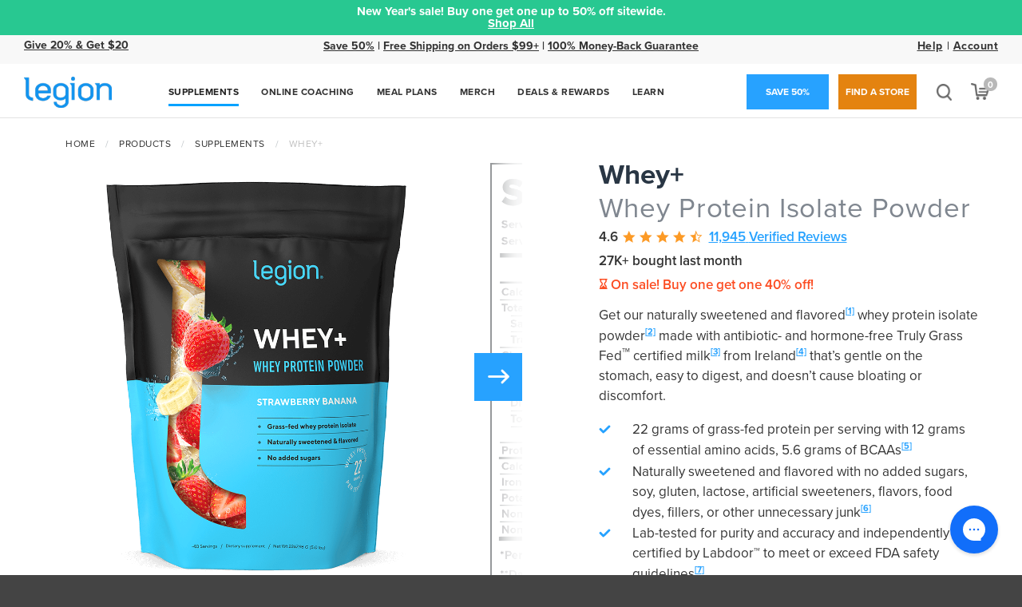

--- FILE ---
content_type: text/html; charset=UTF-8
request_url: https://legionathletics.com/products/supplements/whey-protein-powder/?flavor=mocha-cappuccino&whey-servings=50-servings
body_size: 152966
content:
<!DOCTYPE html>
<html lang="en-US">
<head>
    <meta charset="UTF-8">
    <meta http-equiv="X-UA-Compatible" content="IE=edge">
    <meta name="viewport" content="width=device-width, initial-scale=1, minimum-scale=1" />
    <meta property="fb:app_id" content="468772569876746" />
    <meta name="p:domain_verify" content="c075f2806f1b40a610b2b686bcce7685"/>

            <meta name="google-site-verification" content="dMQYD9s7MT8Gymc_vPDwZZGWFe92N2LjS642iKtqcyw" />
        <meta name="google-site-verification" content="2cbXRU9LP2OhEy7fgMj_7iTIOAqJX1c4bVZImzdrPwQ" />
        <meta name="msvalidate.01" content="1F3D16BA93610D61E0D5C56D63608BB9" />
    
            <script type="text/javascript">
        ;window.NREUM||(NREUM={});NREUM.init={distributed_tracing:{enabled:true},privacy:{cookies_enabled:true}};

        ;NREUM.loader_config={accountID:"1738044",trustKey:"1738044",agentID:"1835110004",licenseKey:"5e8dbbbc7e",applicationID:"1748440370"};
        ;NREUM.info={beacon:"bam.nr-data.net",errorBeacon:"bam.nr-data.net",licenseKey:"5e8dbbbc7e",applicationID:"1748440370",sa:1};
        ;/*! For license information please see nr-loader-full-1.290.0.min.js.LICENSE.txt */
        (()=>{var e,t,r={8122:(e,t,r)=>{"use strict";r.d(t,{a:()=>i});var n=r(944);function i(e,t){try{if(!e||"object"!=typeof e)return(0,n.R)(3);if(!t||"object"!=typeof t)return(0,n.R)(4);const r=Object.create(Object.getPrototypeOf(t),Object.getOwnPropertyDescriptors(t)),o=0===Object.keys(r).length?e:r;for(let a in o)if(void 0!==e[a])try{if(null===e[a]){r[a]=null;continue}Array.isArray(e[a])&&Array.isArray(t[a])?r[a]=Array.from(new Set([...e[a],...t[a]])):"object"==typeof e[a]&&"object"==typeof t[a]?r[a]=i(e[a],t[a]):r[a]=e[a]}catch(e){(0,n.R)(1,e)}return r}catch(e){(0,n.R)(2,e)}}},2555:(e,t,r)=>{"use strict";r.d(t,{D:()=>s,f:()=>a});var n=r(384),i=r(8122);const o={beacon:n.NT.beacon,errorBeacon:n.NT.errorBeacon,licenseKey:void 0,applicationID:void 0,sa:void 0,queueTime:void 0,applicationTime:void 0,ttGuid:void 0,user:void 0,account:void 0,product:void 0,extra:void 0,jsAttributes:{},userAttributes:void 0,atts:void 0,transactionName:void 0,tNamePlain:void 0};function a(e){try{return!!e.licenseKey&&!!e.errorBeacon&&!!e.applicationID}catch(e){return!1}}const s=e=>(0,i.a)(e,o)},9324:(e,t,r)=>{"use strict";r.d(t,{F3:()=>i,Xs:()=>o,Yq:()=>a,xv:()=>n});const n="1.290.0",i="PROD",o="CDN",a="^2.0.0-alpha.18"},6154:(e,t,r)=>{"use strict";r.d(t,{OF:()=>u,RI:()=>i,WN:()=>f,bv:()=>o,gm:()=>a,lR:()=>l,m:()=>c,mw:()=>s,sb:()=>d});var n=r(1863);const i="undefined"!=typeof window&&!!window.document,o="undefined"!=typeof WorkerGlobalScope&&("undefined"!=typeof self&&self instanceof WorkerGlobalScope&&self.navigator instanceof WorkerNavigator||"undefined"!=typeof globalThis&&globalThis instanceof WorkerGlobalScope&&globalThis.navigator instanceof WorkerNavigator),a=i?window:"undefined"!=typeof WorkerGlobalScope&&("undefined"!=typeof self&&self instanceof WorkerGlobalScope&&self||"undefined"!=typeof globalThis&&globalThis instanceof WorkerGlobalScope&&globalThis),s=Boolean("hidden"===a?.document?.visibilityState),c=""+a?.location,u=/iPad|iPhone|iPod/.test(a.navigator?.userAgent),d=u&&"undefined"==typeof SharedWorker,l=(()=>{const e=a.navigator?.userAgent?.match(/Firefox[/\s](\d+\.\d+)/);return Array.isArray(e)&&e.length>=2?+e[1]:0})(),f=Date.now()-(0,n.t)()},7295:(e,t,r)=>{"use strict";r.d(t,{Xv:()=>a,gX:()=>i,iW:()=>o});var n=[];function i(e){if(!e||o(e))return!1;if(0===n.length)return!0;for(var t=0;t<n.length;t++){var r=n[t];if("*"===r.hostname)return!1;if(s(r.hostname,e.hostname)&&c(r.pathname,e.pathname))return!1}return!0}function o(e){return void 0===e.hostname}function a(e){if(n=[],e&&e.length)for(var t=0;t<e.length;t++){let r=e[t];if(!r)continue;0===r.indexOf("http://")?r=r.substring(7):0===r.indexOf("https://")&&(r=r.substring(8));const i=r.indexOf("/");let o,a;i>0?(o=r.substring(0,i),a=r.substring(i)):(o=r,a="");let[s]=o.split(":");n.push({hostname:s,pathname:a})}}function s(e,t){return!(e.length>t.length)&&t.indexOf(e)===t.length-e.length}function c(e,t){return 0===e.indexOf("/")&&(e=e.substring(1)),0===t.indexOf("/")&&(t=t.substring(1)),""===e||e===t}},3241:(e,t,r)=>{"use strict";r.d(t,{W:()=>o});var n=r(6154);const i="newrelic";function o(e={}){try{n.gm.dispatchEvent(new CustomEvent(i,{detail:e}))}catch(e){}}},1687:(e,t,r)=>{"use strict";r.d(t,{Ak:()=>c,Ze:()=>l,x3:()=>u});var n=r(7836),i=r(3606),o=r(860),a=r(2646);const s={};function c(e,t){const r={staged:!1,priority:o.P3[t]||0};d(e),s[e].get(t)||s[e].set(t,r)}function u(e,t){e&&s[e]&&(s[e].get(t)&&s[e].delete(t),h(e,t,!1),s[e].size&&f(e))}function d(e){if(!e)throw new Error("agentIdentifier required");s[e]||(s[e]=new Map)}function l(e="",t="feature",r=!1){if(d(e),!e||!s[e].get(t)||r)return h(e,t);s[e].get(t).staged=!0,f(e)}function f(e){const t=Array.from(s[e]);t.every((([e,t])=>t.staged))&&(t.sort(((e,t)=>e[1].priority-t[1].priority)),t.forEach((([t])=>{s[e].delete(t),h(e,t)})))}function h(e,t,r=!0){const o=e?n.ee.get(e):n.ee,s=i.i.handlers;if(!o.aborted&&o.backlog&&s){if(r){const e=o.backlog[t],r=s[t];if(r){for(let t=0;e&&t<e.length;++t)p(e[t],r);Object.entries(r).forEach((([e,t])=>{Object.values(t||{}).forEach((t=>{t[0]?.on&&t[0]?.context()instanceof a.y&&t[0].on(e,t[1])}))}))}}o.isolatedBacklog||delete s[t],o.backlog[t]=null,o.emit("drain-"+t,[])}}function p(e,t){var r=e[1];Object.values(t[r]||{}).forEach((t=>{var r=e[0];if(t[0]===r){var n=t[1],i=e[3],o=e[2];n.apply(i,o)}}))}},7836:(e,t,r)=>{"use strict";r.d(t,{P:()=>s,ee:()=>c});var n=r(384),i=r(8990),o=r(2646),a=r(5607);const s="nr@context:".concat(a.W),c=function e(t,r){var n={},a={},d={},l=!1;try{l=16===r.length&&u.initializedAgents?.[r]?.runtime.isolatedBacklog}catch(e){}var f={on:p,addEventListener:p,removeEventListener:function(e,t){var r=n[e];if(!r)return;for(var i=0;i<r.length;i++)r[i]===t&&r.splice(i,1)},emit:function(e,r,n,i,o){!1!==o&&(o=!0);if(c.aborted&&!i)return;t&&o&&t.emit(e,r,n);for(var s=h(n),u=g(e),d=u.length,l=0;l<d;l++)u[l].apply(s,r);var p=v()[a[e]];p&&p.push([f,e,r,s]);return s},get:m,listeners:g,context:h,buffer:function(e,t){const r=v();if(t=t||"feature",f.aborted)return;Object.entries(e||{}).forEach((([e,n])=>{a[n]=t,t in r||(r[t]=[])}))},abort:function(){f._aborted=!0,Object.keys(f.backlog).forEach((e=>{delete f.backlog[e]}))},isBuffering:function(e){return!!v()[a[e]]},debugId:r,backlog:l?{}:t&&"object"==typeof t.backlog?t.backlog:{},isolatedBacklog:l};return Object.defineProperty(f,"aborted",{get:()=>{let e=f._aborted||!1;return e||(t&&(e=t.aborted),e)}}),f;function h(e){return e&&e instanceof o.y?e:e?(0,i.I)(e,s,(()=>new o.y(s))):new o.y(s)}function p(e,t){n[e]=g(e).concat(t)}function g(e){return n[e]||[]}function m(t){return d[t]=d[t]||e(f,t)}function v(){return f.backlog}}(void 0,"globalEE"),u=(0,n.Zm)();u.ee||(u.ee=c)},2646:(e,t,r)=>{"use strict";r.d(t,{y:()=>n});class n{constructor(e){this.contextId=e}}},9908:(e,t,r)=>{"use strict";r.d(t,{d:()=>n,p:()=>i});var n=r(7836).ee.get("handle");function i(e,t,r,i,o){o?(o.buffer([e],i),o.emit(e,t,r)):(n.buffer([e],i),n.emit(e,t,r))}},3606:(e,t,r)=>{"use strict";r.d(t,{i:()=>o});var n=r(9908);o.on=a;var i=o.handlers={};function o(e,t,r,o){a(o||n.d,i,e,t,r)}function a(e,t,r,i,o){o||(o="feature"),e||(e=n.d);var a=t[o]=t[o]||{};(a[r]=a[r]||[]).push([e,i])}},3878:(e,t,r)=>{"use strict";function n(e,t){return{capture:e,passive:!1,signal:t}}function i(e,t,r=!1,i){window.addEventListener(e,t,n(r,i))}function o(e,t,r=!1,i){document.addEventListener(e,t,n(r,i))}r.d(t,{DD:()=>o,jT:()=>n,sp:()=>i})},5607:(e,t,r)=>{"use strict";r.d(t,{W:()=>n});const n=(0,r(9566).bz)()},9566:(e,t,r)=>{"use strict";r.d(t,{LA:()=>s,ZF:()=>c,bz:()=>a,el:()=>u});var n=r(6154);const i="xxxxxxxx-xxxx-4xxx-yxxx-xxxxxxxxxxxx";function o(e,t){return e?15&e[t]:16*Math.random()|0}function a(){const e=n.gm?.crypto||n.gm?.msCrypto;let t,r=0;return e&&e.getRandomValues&&(t=e.getRandomValues(new Uint8Array(30))),i.split("").map((e=>"x"===e?o(t,r++).toString(16):"y"===e?(3&o()|8).toString(16):e)).join("")}function s(e){const t=n.gm?.crypto||n.gm?.msCrypto;let r,i=0;t&&t.getRandomValues&&(r=t.getRandomValues(new Uint8Array(e)));const a=[];for(var s=0;s<e;s++)a.push(o(r,i++).toString(16));return a.join("")}function c(){return s(16)}function u(){return s(32)}},2614:(e,t,r)=>{"use strict";r.d(t,{BB:()=>a,H3:()=>n,g:()=>u,iL:()=>c,tS:()=>s,uh:()=>i,wk:()=>o});const n="NRBA",i="SESSION",o=144e5,a=18e5,s={STARTED:"session-started",PAUSE:"session-pause",RESET:"session-reset",RESUME:"session-resume",UPDATE:"session-update"},c={SAME_TAB:"same-tab",CROSS_TAB:"cross-tab"},u={OFF:0,FULL:1,ERROR:2}},1863:(e,t,r)=>{"use strict";function n(){return Math.floor(performance.now())}r.d(t,{t:()=>n})},7485:(e,t,r)=>{"use strict";r.d(t,{D:()=>i});var n=r(6154);function i(e){if(0===(e||"").indexOf("data:"))return{protocol:"data"};try{const t=new URL(e,location.href),r={port:t.port,hostname:t.hostname,pathname:t.pathname,search:t.search,protocol:t.protocol.slice(0,t.protocol.indexOf(":")),sameOrigin:t.protocol===n.gm?.location?.protocol&&t.host===n.gm?.location?.host};return r.port&&""!==r.port||("http:"===t.protocol&&(r.port="80"),"https:"===t.protocol&&(r.port="443")),r.pathname&&""!==r.pathname?r.pathname.startsWith("/")||(r.pathname="/".concat(r.pathname)):r.pathname="/",r}catch(e){return{}}}},944:(e,t,r)=>{"use strict";function n(e,t){"function"==typeof console.debug&&console.debug("New Relic Warning: https://github.com/newrelic/newrelic-browser-agent/blob/main/docs/warning-codes.md#".concat(e),t)}r.d(t,{R:()=>n})},5701:(e,t,r)=>{"use strict";r.d(t,{B:()=>o,t:()=>a});var n=r(3241);const i=new Set,o={};function a(e,t){const r=t.agentIdentifier;o[r]??={},e&&"object"==typeof e&&(i.has(r)||(t.ee.emit("rumresp",[e]),o[r]=e,i.add(r),(0,n.W)({agentIdentifier:r,loaded:!0,drained:!0,type:"lifecycle",name:"load",feature:void 0,data:e})))}},8990:(e,t,r)=>{"use strict";r.d(t,{I:()=>i});var n=Object.prototype.hasOwnProperty;function i(e,t,r){if(n.call(e,t))return e[t];var i=r();if(Object.defineProperty&&Object.keys)try{return Object.defineProperty(e,t,{value:i,writable:!0,enumerable:!1}),i}catch(e){}return e[t]=i,i}},6389:(e,t,r)=>{"use strict";function n(e,t=500,r={}){const n=r?.leading||!1;let i;return(...r)=>{n&&void 0===i&&(e.apply(this,r),i=setTimeout((()=>{i=clearTimeout(i)}),t)),n||(clearTimeout(i),i=setTimeout((()=>{e.apply(this,r)}),t))}}function i(e){let t=!1;return(...r)=>{t||(t=!0,e.apply(this,r))}}r.d(t,{J:()=>i,s:()=>n})},3304:(e,t,r)=>{"use strict";r.d(t,{A:()=>o});var n=r(7836);const i=()=>{const e=new WeakSet;return(t,r)=>{if("object"==typeof r&&null!==r){if(e.has(r))return;e.add(r)}return r}};function o(e){try{return JSON.stringify(e,i())??""}catch(e){try{n.ee.emit("internal-error",[e])}catch(e){}return""}}},3496:(e,t,r)=>{"use strict";function n(e){return!e||!(!e.licenseKey||!e.applicationID)}function i(e,t){return!e||e.licenseKey===t.info.licenseKey&&e.applicationID===t.info.applicationID}r.d(t,{A:()=>i,I:()=>n})},5289:(e,t,r)=>{"use strict";r.d(t,{GG:()=>o,sB:()=>a});var n=r(3878);function i(){return"undefined"==typeof document||"complete"===document.readyState}function o(e,t){if(i())return e();(0,n.sp)("load",e,t)}function a(e){if(i())return e();(0,n.DD)("DOMContentLoaded",e)}},384:(e,t,r)=>{"use strict";r.d(t,{NT:()=>o,US:()=>u,Zm:()=>a,bQ:()=>c,dV:()=>s,pV:()=>d});var n=r(6154),i=r(1863);const o={beacon:"bam.nr-data.net",errorBeacon:"bam.nr-data.net"};function a(){return n.gm.NREUM||(n.gm.NREUM={}),void 0===n.gm.newrelic&&(n.gm.newrelic=n.gm.NREUM),n.gm.NREUM}function s(){let e=a();return e.o||(e.o={ST:n.gm.setTimeout,SI:n.gm.setImmediate,CT:n.gm.clearTimeout,XHR:n.gm.XMLHttpRequest,REQ:n.gm.Request,EV:n.gm.Event,PR:n.gm.Promise,MO:n.gm.MutationObserver,FETCH:n.gm.fetch,WS:n.gm.WebSocket}),e}function c(e,t){let r=a();r.initializedAgents??={},t.initializedAt={ms:(0,i.t)(),date:new Date},r.initializedAgents[e]=t}function u(e,t){a()[e]=t}function d(){return function(){let e=a();const t=e.info||{};e.info={beacon:o.beacon,errorBeacon:o.errorBeacon,...t}}(),function(){let e=a();const t=e.init||{};e.init={...t}}(),s(),function(){let e=a();const t=e.loader_config||{};e.loader_config={...t}}(),a()}},2843:(e,t,r)=>{"use strict";r.d(t,{u:()=>i});var n=r(3878);function i(e,t=!1,r,i){(0,n.DD)("visibilitychange",(function(){if(t)return void("hidden"===document.visibilityState&&e());e(document.visibilityState)}),r,i)}},8139:(e,t,r)=>{"use strict";r.d(t,{u:()=>f});var n=r(7836),i=r(3434),o=r(8990),a=r(6154);const s={},c=a.gm.XMLHttpRequest,u="addEventListener",d="removeEventListener",l="nr@wrapped:".concat(n.P);function f(e){var t=function(e){return(e||n.ee).get("events")}(e);if(s[t.debugId]++)return t;s[t.debugId]=1;var r=(0,i.YM)(t,!0);function f(e){r.inPlace(e,[u,d],"-",p)}function p(e,t){return e[1]}return"getPrototypeOf"in Object&&(a.RI&&h(document,f),c&&h(c.prototype,f),h(a.gm,f)),t.on(u+"-start",(function(e,t){var n=e[1];if(null!==n&&("function"==typeof n||"object"==typeof n)){var i=(0,o.I)(n,l,(function(){var e={object:function(){if("function"!=typeof n.handleEvent)return;return n.handleEvent.apply(n,arguments)},function:n}[typeof n];return e?r(e,"fn-",null,e.name||"anonymous"):n}));this.wrapped=e[1]=i}})),t.on(d+"-start",(function(e){e[1]=this.wrapped||e[1]})),t}function h(e,t,...r){let n=e;for(;"object"==typeof n&&!Object.prototype.hasOwnProperty.call(n,u);)n=Object.getPrototypeOf(n);n&&t(n,...r)}},3434:(e,t,r)=>{"use strict";r.d(t,{Jt:()=>o,YM:()=>c});var n=r(7836),i=r(5607);const o="nr@original:".concat(i.W);var a=Object.prototype.hasOwnProperty,s=!1;function c(e,t){return e||(e=n.ee),r.inPlace=function(e,t,n,i,o){n||(n="");const a="-"===n.charAt(0);for(let s=0;s<t.length;s++){const c=t[s],u=e[c];d(u)||(e[c]=r(u,a?c+n:n,i,c,o))}},r.flag=o,r;function r(t,r,n,s,c){return d(t)?t:(r||(r=""),nrWrapper[o]=t,function(e,t,r){if(Object.defineProperty&&Object.keys)try{return Object.keys(e).forEach((function(r){Object.defineProperty(t,r,{get:function(){return e[r]},set:function(t){return e[r]=t,t}})})),t}catch(e){u([e],r)}for(var n in e)a.call(e,n)&&(t[n]=e[n])}(t,nrWrapper,e),nrWrapper);function nrWrapper(){var o,a,d,l;try{a=this,o=[...arguments],d="function"==typeof n?n(o,a):n||{}}catch(t){u([t,"",[o,a,s],d],e)}i(r+"start",[o,a,s],d,c);try{return l=t.apply(a,o)}catch(e){throw i(r+"err",[o,a,e],d,c),e}finally{i(r+"end",[o,a,l],d,c)}}}function i(r,n,i,o){if(!s||t){var a=s;s=!0;try{e.emit(r,n,i,t,o)}catch(t){u([t,r,n,i],e)}s=a}}}function u(e,t){t||(t=n.ee);try{t.emit("internal-error",e)}catch(e){}}function d(e){return!(e&&"function"==typeof e&&e.apply&&!e[o])}},9300:(e,t,r)=>{"use strict";r.d(t,{T:()=>n});const n=r(860).K7.ajax},3333:(e,t,r)=>{"use strict";r.d(t,{$v:()=>u,TZ:()=>n,Zp:()=>i,kd:()=>c,mq:()=>s,nf:()=>a,qN:()=>o});const n=r(860).K7.genericEvents,i=["auxclick","click","copy","keydown","paste","scrollend"],o=["focus","blur"],a=4,s=1e3,c=["PageAction","UserAction","BrowserPerformance"],u={MARKS:"experimental.marks",MEASURES:"experimental.measures",RESOURCES:"experimental.resources"}},6774:(e,t,r)=>{"use strict";r.d(t,{T:()=>n});const n=r(860).K7.jserrors},993:(e,t,r)=>{"use strict";r.d(t,{A$:()=>o,ET:()=>a,TZ:()=>s,p_:()=>i});var n=r(860);const i={ERROR:"ERROR",WARN:"WARN",INFO:"INFO",DEBUG:"DEBUG",TRACE:"TRACE"},o={OFF:0,ERROR:1,WARN:2,INFO:3,DEBUG:4,TRACE:5},a="log",s=n.K7.logging},3785:(e,t,r)=>{"use strict";r.d(t,{R:()=>c,b:()=>u});var n=r(9908),i=r(1863),o=r(860),a=r(8154),s=r(993);function c(e,t,r={},c=s.p_.INFO,u,d=(0,i.t)()){(0,n.p)(a.xV,["API/logging/".concat(c.toLowerCase(),"/called")],void 0,o.K7.metrics,e),(0,n.p)(s.ET,[d,t,r,c,u],void 0,o.K7.logging,e)}function u(e){return"string"==typeof e&&Object.values(s.p_).some((t=>t===e.toUpperCase().trim()))}},8154:(e,t,r)=>{"use strict";r.d(t,{z_:()=>o,XG:()=>s,TZ:()=>n,rs:()=>i,xV:()=>a});r(6154),r(9566),r(384);const n=r(860).K7.metrics,i="sm",o="cm",a="storeSupportabilityMetrics",s="storeEventMetrics"},6630:(e,t,r)=>{"use strict";r.d(t,{T:()=>n});const n=r(860).K7.pageViewEvent},782:(e,t,r)=>{"use strict";r.d(t,{T:()=>n});const n=r(860).K7.pageViewTiming},6344:(e,t,r)=>{"use strict";r.d(t,{BB:()=>d,G4:()=>o,Qb:()=>l,TZ:()=>i,Ug:()=>a,_s:()=>s,bc:()=>u,yP:()=>c});var n=r(2614);const i=r(860).K7.sessionReplay,o={RECORD:"recordReplay",PAUSE:"pauseReplay",REPLAY_RUNNING:"replayRunning",ERROR_DURING_REPLAY:"errorDuringReplay"},a=.12,s={DomContentLoaded:0,Load:1,FullSnapshot:2,IncrementalSnapshot:3,Meta:4,Custom:5},c={[n.g.ERROR]:15e3,[n.g.FULL]:3e5,[n.g.OFF]:0},u={RESET:{message:"Session was reset",sm:"Reset"},IMPORT:{message:"Recorder failed to import",sm:"Import"},TOO_MANY:{message:"429: Too Many Requests",sm:"Too-Many"},TOO_BIG:{message:"Payload was too large",sm:"Too-Big"},CROSS_TAB:{message:"Session Entity was set to OFF on another tab",sm:"Cross-Tab"},ENTITLEMENTS:{message:"Session Replay is not allowed and will not be started",sm:"Entitlement"}},d=5e3,l={API:"api"}},5270:(e,t,r)=>{"use strict";r.d(t,{Aw:()=>s,CT:()=>c,SR:()=>a,rF:()=>u});var n=r(384),i=r(7767),o=r(6154);function a(e){return!!(0,n.dV)().o.MO&&(0,i.V)(e)&&!0===e?.session_trace.enabled}function s(e){return!0===e?.session_replay.preload&&a(e)}function c(e,t){const r=t.correctAbsoluteTimestamp(e);return{originalTimestamp:e,correctedTimestamp:r,timestampDiff:e-r,originTime:o.WN,correctedOriginTime:t.correctedOriginTime,originTimeDiff:Math.floor(o.WN-t.correctedOriginTime)}}function u(e,t){try{if("string"==typeof t?.type){if("password"===t.type.toLowerCase())return"*".repeat(e?.length||0);if(void 0!==t?.dataset?.nrUnmask||t?.classList?.contains("nr-unmask"))return e}}catch(e){}return"string"==typeof e?e.replace(/[\S]/g,"*"):"*".repeat(e?.length||0)}},3738:(e,t,r)=>{"use strict";r.d(t,{He:()=>i,Kp:()=>s,Lc:()=>u,Rz:()=>d,TZ:()=>n,bD:()=>o,d3:()=>a,jx:()=>l,uP:()=>c});const n=r(860).K7.sessionTrace,i="bstResource",o="resource",a="-start",s="-end",c="fn"+a,u="fn"+s,d="pushState",l=1e3},4234:(e,t,r)=>{"use strict";r.d(t,{W:()=>o});var n=r(7836),i=r(1687);class o{constructor(e,t){this.agentIdentifier=e,this.ee=n.ee.get(e),this.featureName=t,this.blocked=!1}deregisterDrain(){(0,i.x3)(this.agentIdentifier,this.featureName)}}},7767:(e,t,r)=>{"use strict";r.d(t,{V:()=>i});var n=r(6154);const i=e=>n.RI&&!0===e?.privacy.cookies_enabled},1741:(e,t,r)=>{"use strict";r.d(t,{W:()=>o});var n=r(944),i=r(4261);class o{#e(e,...t){if(this[e]!==o.prototype[e])return this[e](...t);(0,n.R)(35,e)}addPageAction(e,t){return this.#e(i.hG,e,t)}register(e){return this.#e(i.eY,e)}recordCustomEvent(e,t){return this.#e(i.fF,e,t)}setPageViewName(e,t){return this.#e(i.Fw,e,t)}setCustomAttribute(e,t,r){return this.#e(i.cD,e,t,r)}noticeError(e,t){return this.#e(i.o5,e,t)}setUserId(e){return this.#e(i.Dl,e)}setApplicationVersion(e){return this.#e(i.nb,e)}setErrorHandler(e){return this.#e(i.bt,e)}addRelease(e,t){return this.#e(i.k6,e,t)}log(e,t){return this.#e(i.$9,e,t)}start(){return this.#e(i.d3)}finished(e){return this.#e(i.BL,e)}recordReplay(){return this.#e(i.CH)}pauseReplay(){return this.#e(i.Tb)}addToTrace(e){return this.#e(i.U2,e)}setCurrentRouteName(e){return this.#e(i.PA,e)}interaction(){return this.#e(i.dT)}wrapLogger(e,t,r){return this.#e(i.Wb,e,t,r)}}},4261:(e,t,r)=>{"use strict";r.d(t,{$9:()=>d,BL:()=>c,Bu:()=>i,CH:()=>p,Dl:()=>x,Fw:()=>R,PA:()=>v,Pl:()=>n,Tb:()=>f,U2:()=>a,Wb:()=>T,bt:()=>y,cD:()=>b,d3:()=>w,dT:()=>u,eY:()=>g,fF:()=>h,hG:()=>o,k6:()=>s,nb:()=>m,o5:()=>l});const n="api-",i={},o="addPageAction",a="addToTrace",s="addRelease",c="finished",u="interaction",d="log",l="noticeError",f="pauseReplay",h="recordCustomEvent",p="recordReplay",g="register",m="setApplicationVersion",v="setCurrentRouteName",b="setCustomAttribute",y="setErrorHandler",R="setPageViewName",x="setUserId",w="start",T="wrapLogger"},5205:(e,t,r)=>{"use strict";r.d(t,{j:()=>S});var n=r(384),i=r(1741);var o=r(2555),a=r(3333);const s=e=>{if(!e||"string"!=typeof e)return!1;try{document.createDocumentFragment().querySelector(e)}catch{return!1}return!0};var c=r(2614),u=r(944),d=r(8122);const l="[data-nr-mask]",f=e=>(0,d.a)(e,(()=>{const e={feature_flags:[],experimental:{marks:!1,measures:!1,resources:!1},mask_selector:"*",block_selector:"[data-nr-block]",mask_input_options:{color:!1,date:!1,"datetime-local":!1,email:!1,month:!1,number:!1,range:!1,search:!1,tel:!1,text:!1,time:!1,url:!1,week:!1,textarea:!1,select:!1,password:!0}};return{ajax:{deny_list:void 0,block_internal:!0,enabled:!0,autoStart:!0},api:{allow_registered_children:!0,duplicate_registered_data:!1},distributed_tracing:{enabled:void 0,exclude_newrelic_header:void 0,cors_use_newrelic_header:void 0,cors_use_tracecontext_headers:void 0,allowed_origins:void 0},get feature_flags(){return e.feature_flags},set feature_flags(t){e.feature_flags=t},generic_events:{enabled:!0,autoStart:!0},harvest:{interval:30},jserrors:{enabled:!0,autoStart:!0},logging:{enabled:!0,autoStart:!0},metrics:{enabled:!0,autoStart:!0},obfuscate:void 0,page_action:{enabled:!0},page_view_event:{enabled:!0,autoStart:!0},page_view_timing:{enabled:!0,autoStart:!0},performance:{get capture_marks(){return e.feature_flags.includes(a.$v.MARKS)||e.experimental.marks},set capture_marks(t){e.experimental.marks=t},get capture_measures(){return e.feature_flags.includes(a.$v.MEASURES)||e.experimental.measures},set capture_measures(t){e.experimental.measures=t},capture_detail:!0,resources:{get enabled(){return e.feature_flags.includes(a.$v.RESOURCES)||e.experimental.resources},set enabled(t){e.experimental.resources=t},asset_types:[],first_party_domains:[],ignore_newrelic:!0}},privacy:{cookies_enabled:!0},proxy:{assets:void 0,beacon:void 0},session:{expiresMs:c.wk,inactiveMs:c.BB},session_replay:{autoStart:!0,enabled:!1,preload:!1,sampling_rate:10,error_sampling_rate:100,collect_fonts:!1,inline_images:!1,fix_stylesheets:!0,mask_all_inputs:!0,get mask_text_selector(){return e.mask_selector},set mask_text_selector(t){s(t)?e.mask_selector="".concat(t,",").concat(l):""===t||null===t?e.mask_selector=l:(0,u.R)(5,t)},get block_class(){return"nr-block"},get ignore_class(){return"nr-ignore"},get mask_text_class(){return"nr-mask"},get block_selector(){return e.block_selector},set block_selector(t){s(t)?e.block_selector+=",".concat(t):""!==t&&(0,u.R)(6,t)},get mask_input_options(){return e.mask_input_options},set mask_input_options(t){t&&"object"==typeof t?e.mask_input_options={...t,password:!0}:(0,u.R)(7,t)}},session_trace:{enabled:!0,autoStart:!0},soft_navigations:{enabled:!0,autoStart:!0},spa:{enabled:!0,autoStart:!0},ssl:void 0,user_actions:{enabled:!0,elementAttributes:["id","className","tagName","type"]}}})());var h=r(6154),p=r(9324);let g=0;const m={buildEnv:p.F3,distMethod:p.Xs,version:p.xv,originTime:h.WN},v={appMetadata:{},customTransaction:void 0,denyList:void 0,disabled:!1,entityManager:void 0,harvester:void 0,isolatedBacklog:!1,loaderType:void 0,maxBytes:3e4,obfuscator:void 0,onerror:void 0,ptid:void 0,releaseIds:{},session:void 0,timeKeeper:void 0,get harvestCount(){return++g}},b=e=>{const t=(0,d.a)(e,v),r=Object.keys(m).reduce(((e,t)=>(e[t]={value:m[t],writable:!1,configurable:!0,enumerable:!0},e)),{});return Object.defineProperties(t,r)};var y=r(5701);const R=e=>{const t=e.startsWith("http");e+="/",r.p=t?e:"https://"+e};var x=r(7836),w=r(3241);const T={accountID:void 0,trustKey:void 0,agentID:void 0,licenseKey:void 0,applicationID:void 0,xpid:void 0},_=e=>(0,d.a)(e,T),A=new Set;function S(e,t={},r,a){let{init:s,info:c,loader_config:u,runtime:d={},exposed:l=!0}=t;if(!c){const e=(0,n.pV)();s=e.init,c=e.info,u=e.loader_config}e.init=f(s||{}),e.loader_config=_(u||{}),c.jsAttributes??={},h.bv&&(c.jsAttributes.isWorker=!0),e.info=(0,o.D)(c);const p=e.init,g=[c.beacon,c.errorBeacon];A.has(e.agentIdentifier)||(p.proxy.assets&&(R(p.proxy.assets),g.push(p.proxy.assets)),p.proxy.beacon&&g.push(p.proxy.beacon),function(e){const t=(0,n.pV)();Object.getOwnPropertyNames(i.W.prototype).forEach((r=>{const n=i.W.prototype[r];if("function"!=typeof n||"constructor"===n)return;let o=t[r];e[r]&&!1!==e.exposed&&"micro-agent"!==e.runtime?.loaderType&&(t[r]=(...t)=>{const n=e[r](...t);return o?o(...t):n})}))}(e),(0,n.US)("activatedFeatures",y.B),e.runSoftNavOverSpa&&=!0===p.soft_navigations.enabled&&p.feature_flags.includes("soft_nav")),d.denyList=[...p.ajax.deny_list||[],...p.ajax.block_internal?g:[]],d.ptid=e.agentIdentifier,d.loaderType=r,e.runtime=b(d),A.has(e.agentIdentifier)||(e.ee=x.ee.get(e.agentIdentifier),e.exposed=l,(0,w.W)({agentIdentifier:e.agentIdentifier,drained:!!y.B?.[e.agentIdentifier],type:"lifecycle",name:"initialize",feature:void 0,data:e.config})),A.add(e.agentIdentifier)}},8374:(e,t,r)=>{r.nc=(()=>{try{return document?.currentScript?.nonce}catch(e){}return""})()},860:(e,t,r)=>{"use strict";r.d(t,{$J:()=>d,K7:()=>c,P3:()=>u,XX:()=>i,Yy:()=>s,df:()=>o,qY:()=>n,v4:()=>a});const n="events",i="jserrors",o="browser/blobs",a="rum",s="browser/logs",c={ajax:"ajax",genericEvents:"generic_events",jserrors:i,logging:"logging",metrics:"metrics",pageAction:"page_action",pageViewEvent:"page_view_event",pageViewTiming:"page_view_timing",sessionReplay:"session_replay",sessionTrace:"session_trace",softNav:"soft_navigations",spa:"spa"},u={[c.pageViewEvent]:1,[c.pageViewTiming]:2,[c.metrics]:3,[c.jserrors]:4,[c.spa]:5,[c.ajax]:6,[c.sessionTrace]:7,[c.softNav]:8,[c.sessionReplay]:9,[c.logging]:10,[c.genericEvents]:11},d={[c.pageViewEvent]:a,[c.pageViewTiming]:n,[c.ajax]:n,[c.spa]:n,[c.softNav]:n,[c.metrics]:i,[c.jserrors]:i,[c.sessionTrace]:o,[c.sessionReplay]:o,[c.logging]:s,[c.genericEvents]:"ins"}}},n={};function i(e){var t=n[e];if(void 0!==t)return t.exports;var o=n[e]={exports:{}};return r[e](o,o.exports,i),o.exports}i.m=r,i.d=(e,t)=>{for(var r in t)i.o(t,r)&&!i.o(e,r)&&Object.defineProperty(e,r,{enumerable:!0,get:t[r]})},i.f={},i.e=e=>Promise.all(Object.keys(i.f).reduce(((t,r)=>(i.f[r](e,t),t)),[])),i.u=e=>({95:"nr-full-compressor",222:"nr-full-recorder",891:"nr-full"}[e]+"-1.290.0.min.js"),i.o=(e,t)=>Object.prototype.hasOwnProperty.call(e,t),e={},t="NRBA-1.290.0.PROD:",i.l=(r,n,o,a)=>{if(e[r])e[r].push(n);else{var s,c;if(void 0!==o)for(var u=document.getElementsByTagName("script"),d=0;d<u.length;d++){var l=u[d];if(l.getAttribute("src")==r||l.getAttribute("data-webpack")==t+o){s=l;break}}if(!s){c=!0;var f={891:"sha512-/QWXbdp4eZ/gSPcIdv6gbLj4boMvXDQ3N/Fx5GPA7y2PG5SeEew7t3qabmkQktOR8F/A6Jrz+PbkFpdmx9UgzA==",222:"sha512-y6fV7eAwPTMgWhvf3kGmGSPvqpGRnkewv+eEG5wU9UweZ2mEvMwyXG5yu3znZtRAgHhXIhRDAt4afWvirEKvHA==",95:"sha512-FeXtITeBfabHwNBpjZNdBJkU5rSj79Ho4a8yBgpz4b5l6UVPhoFzJZP/1cnpDwZHTauC1gJLqdM4qjOCQmIsyA=="};(s=document.createElement("script")).charset="utf-8",s.timeout=120,i.nc&&s.setAttribute("nonce",i.nc),s.setAttribute("data-webpack",t+o),s.src=r,0!==s.src.indexOf(window.location.origin+"/")&&(s.crossOrigin="anonymous"),f[a]&&(s.integrity=f[a])}e[r]=[n];var h=(t,n)=>{s.onerror=s.onload=null,clearTimeout(p);var i=e[r];if(delete e[r],s.parentNode&&s.parentNode.removeChild(s),i&&i.forEach((e=>e(n))),t)return t(n)},p=setTimeout(h.bind(null,void 0,{type:"timeout",target:s}),12e4);s.onerror=h.bind(null,s.onerror),s.onload=h.bind(null,s.onload),c&&document.head.appendChild(s)}},i.r=e=>{"undefined"!=typeof Symbol&&Symbol.toStringTag&&Object.defineProperty(e,Symbol.toStringTag,{value:"Module"}),Object.defineProperty(e,"__esModule",{value:!0})},i.p="https://js-agent.newrelic.com/",(()=>{var e={85:0,959:0};i.f.j=(t,r)=>{var n=i.o(e,t)?e[t]:void 0;if(0!==n)if(n)r.push(n[2]);else{var o=new Promise(((r,i)=>n=e[t]=[r,i]));r.push(n[2]=o);var a=i.p+i.u(t),s=new Error;i.l(a,(r=>{if(i.o(e,t)&&(0!==(n=e[t])&&(e[t]=void 0),n)){var o=r&&("load"===r.type?"missing":r.type),a=r&&r.target&&r.target.src;s.message="Loading chunk "+t+" failed.\n("+o+": "+a+")",s.name="ChunkLoadError",s.type=o,s.request=a,n[1](s)}}),"chunk-"+t,t)}};var t=(t,r)=>{var n,o,[a,s,c]=r,u=0;if(a.some((t=>0!==e[t]))){for(n in s)i.o(s,n)&&(i.m[n]=s[n]);if(c)c(i)}for(t&&t(r);u<a.length;u++)o=a[u],i.o(e,o)&&e[o]&&e[o][0](),e[o]=0},r=self["webpackChunk:NRBA-1.290.0.PROD"]=self["webpackChunk:NRBA-1.290.0.PROD"]||[];r.forEach(t.bind(null,0)),r.push=t.bind(null,r.push.bind(r))})(),(()=>{"use strict";i(8374);var e=i(9566),t=i(1741);class r extends t.W{agentIdentifier=(0,e.LA)(16)}var n=i(860);const o=Object.values(n.K7);var a=i(5205);var s=i(9908),c=i(1863),u=i(4261),d=i(3241),l=i(944),f=i(5701),h=i(8154);function p(e,t,i,o){const a=o||i;!a||a[e]&&a[e]!==r.prototype[e]||(a[e]=function(){(0,s.p)(h.xV,["API/"+e+"/called"],void 0,n.K7.metrics,i.ee),(0,d.W)({agentIdentifier:i.agentIdentifier,drained:!!f.B?.[i.agentIdentifier],type:"data",name:"api",feature:u.Pl+e,data:{}});try{return t.apply(this,arguments)}catch(e){(0,l.R)(23,e)}})}function g(e,t,r,n,i){const o=e.info;null===r?delete o.jsAttributes[t]:e.info={...e.info,jsAttributes:{...o.jsAttributes,[t]:r}},(i||null===r)&&(0,s.p)(u.Pl+n,[(0,c.t)(),t,r],void 0,"session",e.ee)}var m=i(1687),v=i(4234),b=i(5289),y=i(6154),R=i(5270),x=i(7767),w=i(6389);class T extends v.W{constructor(e,t){super(e.agentIdentifier,t),this.abortHandler=void 0,this.featAggregate=void 0,this.onAggregateImported=void 0,this.deferred=Promise.resolve(),!1===e.init[this.featureName].autoStart?this.deferred=new Promise(((t,r)=>{this.ee.on("manual-start-all",(0,w.J)((()=>{(0,m.Ak)(e.agentIdentifier,this.featureName),t()})))})):(0,m.Ak)(e.agentIdentifier,t)}importAggregator(e,t,r={}){if(this.featAggregate)return;let o;this.onAggregateImported=new Promise((e=>{o=e}));const a=async()=>{let a;await this.deferred;try{if((0,x.V)(e.init)){const{setupAgentSession:t}=await i.e(891).then(i.bind(i,6526));a=t(e)}}catch(e){(0,l.R)(20,e),this.ee.emit("internal-error",[e]),this.featureName===n.K7.sessionReplay&&this.abortHandler?.()}try{if(!this.#t(this.featureName,a,e.init))return(0,m.Ze)(this.agentIdentifier,this.featureName),void o(!1);const{Aggregate:n}=await t();this.featAggregate=new n(e,r),e.runtime.harvester.initializedAggregates.push(this.featAggregate),o(!0)}catch(e){(0,l.R)(34,e),this.abortHandler?.(),(0,m.Ze)(this.agentIdentifier,this.featureName,!0),o(!1),this.ee&&this.ee.abort()}};y.RI?(0,b.GG)((()=>a()),!0):a()}#t(e,t,r){switch(e){case n.K7.sessionReplay:return(0,R.SR)(r)&&!!t;case n.K7.sessionTrace:return!!t;default:return!0}}}var _=i(6630);class A extends T{static featureName=_.T;constructor(e){var t;super(e,_.T),t=e,p(u.Fw,(function(e,r){"string"==typeof e&&("/"!==e.charAt(0)&&(e="/"+e),t.runtime.customTransaction=(r||"http://custom.transaction")+e,(0,s.p)(u.Pl+u.Fw,[(0,c.t)()],void 0,void 0,t.ee))}),t),this.ee.on("api-send-rum",((e,t)=>(0,s.p)("send-rum",[e,t],void 0,this.featureName,this.ee))),this.importAggregator(e,(()=>i.e(891).then(i.bind(i,7550))))}}var S=i(384);var E=i(2843),O=i(3878),N=i(782);class P extends T{static featureName=N.T;constructor(e){super(e,N.T),y.RI&&((0,E.u)((()=>(0,s.p)("docHidden",[(0,c.t)()],void 0,N.T,this.ee)),!0),(0,O.sp)("pagehide",(()=>(0,s.p)("winPagehide",[(0,c.t)()],void 0,N.T,this.ee))),this.importAggregator(e,(()=>i.e(891).then(i.bind(i,9917)))))}}class I extends T{static featureName=h.TZ;constructor(e){super(e,h.TZ),y.RI&&document.addEventListener("securitypolicyviolation",(e=>{(0,s.p)(h.xV,["Generic/CSPViolation/Detected"],void 0,this.featureName,this.ee)})),this.importAggregator(e,(()=>i.e(891).then(i.bind(i,8351))))}}var j=i(6774),k=i(6344),C=i(3304);class H{constructor(e,t,r,n,i){this.name="UncaughtError",this.message="string"==typeof e?e:(0,C.A)(e),this.sourceURL=t,this.line=r,this.column=n,this.__newrelic=i}}function L(e){return K(e)?e:new H(void 0!==e?.message?e.message:e,e?.filename||e?.sourceURL,e?.lineno||e?.line,e?.colno||e?.col,e?.__newrelic)}function D(e){const t="Unhandled Promise Rejection: ";if(!e?.reason)return;if(K(e.reason)){try{e.reason.message.startsWith(t)||(e.reason.message=t+e.reason.message)}catch(e){}return L(e.reason)}const r=L(e.reason);return(r.message||"").startsWith(t)||(r.message=t+r.message),r}function M(e){if(e.error instanceof SyntaxError&&!/:\d+$/.test(e.error.stack?.trim())){const t=new H(e.message,e.filename,e.lineno,e.colno,e.error.__newrelic);return t.name=SyntaxError.name,t}return K(e.error)?e.error:L(e)}function K(e){return e instanceof Error&&!!e.stack}var F=i(2614);function B(e,t,r,i,o=(0,c.t)()){"string"==typeof e&&(e=new Error(e)),(0,s.p)("err",[e,o,!1,t,!!u.Bu[r.agentIdentifier],void 0,i],void 0,n.K7.jserrors,r.ee)}var U=i(3496),G=i(993),W=i(3785);function V(e,{customAttributes:t={},level:r=G.p_.INFO}={},n,i,o=(0,c.t)()){(0,W.R)(n.ee,e,t,r,i,o)}function z(e,t,r,i,o=(0,c.t)()){(0,s.p)(u.Pl+u.hG,[o,e,t,i],void 0,n.K7.genericEvents,r.ee)}function Z(e){p(u.eY,(function(t){return function(e,t){const r={};let i,o;(0,l.R)(54,"newrelic.register"),e.init.api.allow_registered_children||(i=()=>(0,l.R)(55));t&&(0,U.I)(t)||(i=()=>(0,l.R)(48,t));const a={addPageAction:(n,i={})=>{u(z,[n,{...r,...i},e],t)},log:(n,i={})=>{u(V,[n,{...i,customAttributes:{...r,...i.customAttributes||{}}},e],t)},noticeError:(n,i={})=>{u(B,[n,{...r,...i},e],t)},setApplicationVersion:e=>{r["application.version"]=e},setCustomAttribute:(e,t)=>{r[e]=t},setUserId:e=>{r["enduser.id"]=e},metadata:{customAttributes:r,target:t,get connected(){return o||Promise.reject(new Error("Failed to connect"))}}};i?i():o=new Promise(((n,i)=>{try{const o=e.runtime?.entityManager;let s=!!o?.get().entityGuid,c=o?.getEntityGuidFor(t.licenseKey,t.applicationID),u=!!c;if(s&&u)t.entityGuid=c,n(a);else{const d=setTimeout((()=>i(new Error("Failed to connect - Timeout"))),15e3);function l(r){(0,U.A)(r,e)?s||=!0:t.licenseKey===r.licenseKey&&t.applicationID===r.applicationID&&(u=!0,t.entityGuid=r.entityGuid),s&&u&&(clearTimeout(d),e.ee.removeEventListener("entity-added",l),n(a))}e.ee.emit("api-send-rum",[r,t]),e.ee.on("entity-added",l)}}catch(f){i(f)}}));const u=async(t,r,a)=>{if(i)return i();const u=(0,c.t)();(0,s.p)(h.xV,["API/register/".concat(t.name,"/called")],void 0,n.K7.metrics,e.ee);try{await o;const n=e.init.api.duplicate_registered_data;(!0===n||Array.isArray(n)&&n.includes(a.entityGuid))&&t(...r,void 0,u),t(...r,a.entityGuid,u)}catch(e){(0,l.R)(50,e)}};return a}(e,t)}),e)}class q extends T{static featureName=j.T;#r=!1;constructor(e){var t;super(e,j.T),t=e,p(u.o5,((e,r)=>B(e,r,t)),t),u.Bu[t.agentIdentifier]??=F.g.OFF,t.ee.on(k.G4.REPLAY_RUNNING,(e=>{u.Bu[t.agentIdentifier]=e})),function(e){p(u.bt,(function(t){e.runtime.onerror=t}),e)}(e),function(e){let t=0;p(u.k6,(function(e,r){++t>10||(this.runtime.releaseIds[e.slice(-200)]=(""+r).slice(-200))}),e)}(e),Z(e);try{this.removeOnAbort=new AbortController}catch(e){}this.ee.on("internal-error",((e,t)=>{this.abortHandler&&(0,s.p)("ierr",[L(e),(0,c.t)(),!0,{},this.#r,t],void 0,this.featureName,this.ee)})),this.ee.on(k.G4.REPLAY_RUNNING,(e=>{this.#r=e})),y.gm.addEventListener("unhandledrejection",(e=>{this.abortHandler&&(0,s.p)("err",[D(e),(0,c.t)(),!1,{unhandledPromiseRejection:1},this.#r],void 0,this.featureName,this.ee)}),(0,O.jT)(!1,this.removeOnAbort?.signal)),y.gm.addEventListener("error",(e=>{this.abortHandler&&(0,s.p)("err",[M(e),(0,c.t)(),!1,{},this.#r],void 0,this.featureName,this.ee)}),(0,O.jT)(!1,this.removeOnAbort?.signal)),this.abortHandler=this.#n,this.importAggregator(e,(()=>i.e(891).then(i.bind(i,5928))))}#n(){this.removeOnAbort?.abort(),this.abortHandler=void 0}}var Y=i(8990);let X=1;function J(e){const t=typeof e;return!e||"object"!==t&&"function"!==t?-1:e===y.gm?0:(0,Y.I)(e,"nr@id",(function(){return X++}))}function Q(e){if("string"==typeof e&&e.length)return e.length;if("object"==typeof e){if("undefined"!=typeof ArrayBuffer&&e instanceof ArrayBuffer&&e.byteLength)return e.byteLength;if("undefined"!=typeof Blob&&e instanceof Blob&&e.size)return e.size;if(!("undefined"!=typeof FormData&&e instanceof FormData))try{return(0,C.A)(e).length}catch(e){return}}}var ee=i(8139),te=i(7836),re=i(3434);const ne={},ie=["open","send"];function oe(e){var t=e||te.ee;const r=function(e){return(e||te.ee).get("xhr")}(t);if(void 0===y.gm.XMLHttpRequest)return r;if(ne[r.debugId]++)return r;ne[r.debugId]=1,(0,ee.u)(t);var n=(0,re.YM)(r),i=y.gm.XMLHttpRequest,o=y.gm.MutationObserver,a=y.gm.Promise,s=y.gm.setInterval,c="readystatechange",u=["onload","onerror","onabort","onloadstart","onloadend","onprogress","ontimeout"],d=[],f=y.gm.XMLHttpRequest=function(e){const t=new i(e),o=r.context(t);try{r.emit("new-xhr",[t],o),t.addEventListener(c,(a=o,function(){var e=this;e.readyState>3&&!a.resolved&&(a.resolved=!0,r.emit("xhr-resolved",[],e)),n.inPlace(e,u,"fn-",b)}),(0,O.jT)(!1))}catch(e){(0,l.R)(15,e);try{r.emit("internal-error",[e])}catch(e){}}var a;return t};function h(e,t){n.inPlace(t,["onreadystatechange"],"fn-",b)}if(function(e,t){for(var r in e)t[r]=e[r]}(i,f),f.prototype=i.prototype,n.inPlace(f.prototype,ie,"-xhr-",b),r.on("send-xhr-start",(function(e,t){h(e,t),function(e){d.push(e),o&&(p?p.then(v):s?s(v):(g=-g,m.data=g))}(t)})),r.on("open-xhr-start",h),o){var p=a&&a.resolve();if(!s&&!a){var g=1,m=document.createTextNode(g);new o(v).observe(m,{characterData:!0})}}else t.on("fn-end",(function(e){e[0]&&e[0].type===c||v()}));function v(){for(var e=0;e<d.length;e++)h(0,d[e]);d.length&&(d=[])}function b(e,t){return t}return r}var ae="fetch-",se=ae+"body-",ce=["arrayBuffer","blob","json","text","formData"],ue=y.gm.Request,de=y.gm.Response,le="prototype";const fe={};function he(e){const t=function(e){return(e||te.ee).get("fetch")}(e);if(!(ue&&de&&y.gm.fetch))return t;if(fe[t.debugId]++)return t;function r(e,r,n){var i=e[r];"function"==typeof i&&(e[r]=function(){var e,r=[...arguments],o={};t.emit(n+"before-start",[r],o),o[te.P]&&o[te.P].dt&&(e=o[te.P].dt);var a=i.apply(this,r);return t.emit(n+"start",[r,e],a),a.then((function(e){return t.emit(n+"end",[null,e],a),e}),(function(e){throw t.emit(n+"end",[e],a),e}))})}return fe[t.debugId]=1,ce.forEach((e=>{r(ue[le],e,se),r(de[le],e,se)})),r(y.gm,"fetch",ae),t.on(ae+"end",(function(e,r){var n=this;if(r){var i=r.headers.get("content-length");null!==i&&(n.rxSize=i),t.emit(ae+"done",[null,r],n)}else t.emit(ae+"done",[e],n)})),t}var pe=i(7485);class ge{constructor(e){this.agentRef=e}generateTracePayload(t){const r=this.agentRef.loader_config;if(!this.shouldGenerateTrace(t)||!r)return null;var n=(r.accountID||"").toString()||null,i=(r.agentID||"").toString()||null,o=(r.trustKey||"").toString()||null;if(!n||!i)return null;var a=(0,e.ZF)(),s=(0,e.el)(),c=Date.now(),u={spanId:a,traceId:s,timestamp:c};return(t.sameOrigin||this.isAllowedOrigin(t)&&this.useTraceContextHeadersForCors())&&(u.traceContextParentHeader=this.generateTraceContextParentHeader(a,s),u.traceContextStateHeader=this.generateTraceContextStateHeader(a,c,n,i,o)),(t.sameOrigin&&!this.excludeNewrelicHeader()||!t.sameOrigin&&this.isAllowedOrigin(t)&&this.useNewrelicHeaderForCors())&&(u.newrelicHeader=this.generateTraceHeader(a,s,c,n,i,o)),u}generateTraceContextParentHeader(e,t){return"00-"+t+"-"+e+"-01"}generateTraceContextStateHeader(e,t,r,n,i){return i+"@nr=0-1-"+r+"-"+n+"-"+e+"----"+t}generateTraceHeader(e,t,r,n,i,o){if(!("function"==typeof y.gm?.btoa))return null;var a={v:[0,1],d:{ty:"Browser",ac:n,ap:i,id:e,tr:t,ti:r}};return o&&n!==o&&(a.d.tk=o),btoa((0,C.A)(a))}shouldGenerateTrace(e){return this.agentRef.init?.distributed_tracing&&this.isAllowedOrigin(e)}isAllowedOrigin(e){var t=!1;const r=this.agentRef.init?.distributed_tracing;if(e.sameOrigin)t=!0;else if(r?.allowed_origins instanceof Array)for(var n=0;n<r.allowed_origins.length;n++){var i=(0,pe.D)(r.allowed_origins[n]);if(e.hostname===i.hostname&&e.protocol===i.protocol&&e.port===i.port){t=!0;break}}return t}excludeNewrelicHeader(){var e=this.agentRef.init?.distributed_tracing;return!!e&&!!e.exclude_newrelic_header}useNewrelicHeaderForCors(){var e=this.agentRef.init?.distributed_tracing;return!!e&&!1!==e.cors_use_newrelic_header}useTraceContextHeadersForCors(){var e=this.agentRef.init?.distributed_tracing;return!!e&&!!e.cors_use_tracecontext_headers}}var me=i(9300),ve=i(7295),be=["load","error","abort","timeout"],ye=be.length,Re=(0,S.dV)().o.REQ,xe=(0,S.dV)().o.XHR;const we="X-NewRelic-App-Data";class Te extends T{static featureName=me.T;constructor(e){super(e,me.T),this.dt=new ge(e),this.handler=(e,t,r,n)=>(0,s.p)(e,t,r,n,this.ee);try{const e={xmlhttprequest:"xhr",fetch:"fetch",beacon:"beacon"};y.gm?.performance?.getEntriesByType("resource").forEach((t=>{if(t.initiatorType in e&&0!==t.responseStatus){const r={status:t.responseStatus},i={rxSize:t.transferSize,duration:Math.floor(t.duration),cbTime:0};_e(r,t.name),this.handler("xhr",[r,i,t.startTime,t.responseEnd,e[t.initiatorType]],void 0,n.K7.ajax)}}))}catch(e){}he(this.ee),oe(this.ee),function(e,t,r,i){function o(e){var t=this;t.totalCbs=0,t.called=0,t.cbTime=0,t.end=_,t.ended=!1,t.xhrGuids={},t.lastSize=null,t.loadCaptureCalled=!1,t.params=this.params||{},t.metrics=this.metrics||{},e.addEventListener("load",(function(r){A(t,e)}),(0,O.jT)(!1)),y.lR||e.addEventListener("progress",(function(e){t.lastSize=e.loaded}),(0,O.jT)(!1))}function a(e){this.params={method:e[0]},_e(this,e[1]),this.metrics={}}function u(t,r){e.loader_config.xpid&&this.sameOrigin&&r.setRequestHeader("X-NewRelic-ID",e.loader_config.xpid);var n=i.generateTracePayload(this.parsedOrigin);if(n){var o=!1;n.newrelicHeader&&(r.setRequestHeader("newrelic",n.newrelicHeader),o=!0),n.traceContextParentHeader&&(r.setRequestHeader("traceparent",n.traceContextParentHeader),n.traceContextStateHeader&&r.setRequestHeader("tracestate",n.traceContextStateHeader),o=!0),o&&(this.dt=n)}}function d(e,r){var n=this.metrics,i=e[0],o=this;if(n&&i){var a=Q(i);a&&(n.txSize=a)}this.startTime=(0,c.t)(),this.body=i,this.listener=function(e){try{"abort"!==e.type||o.loadCaptureCalled||(o.params.aborted=!0),("load"!==e.type||o.called===o.totalCbs&&(o.onloadCalled||"function"!=typeof r.onload)&&"function"==typeof o.end)&&o.end(r)}catch(e){try{t.emit("internal-error",[e])}catch(e){}}};for(var s=0;s<ye;s++)r.addEventListener(be[s],this.listener,(0,O.jT)(!1))}function l(e,t,r){this.cbTime+=e,t?this.onloadCalled=!0:this.called+=1,this.called!==this.totalCbs||!this.onloadCalled&&"function"==typeof r.onload||"function"!=typeof this.end||this.end(r)}function f(e,t){var r=""+J(e)+!!t;this.xhrGuids&&!this.xhrGuids[r]&&(this.xhrGuids[r]=!0,this.totalCbs+=1)}function p(e,t){var r=""+J(e)+!!t;this.xhrGuids&&this.xhrGuids[r]&&(delete this.xhrGuids[r],this.totalCbs-=1)}function g(){this.endTime=(0,c.t)()}function m(e,r){r instanceof xe&&"load"===e[0]&&t.emit("xhr-load-added",[e[1],e[2]],r)}function v(e,r){r instanceof xe&&"load"===e[0]&&t.emit("xhr-load-removed",[e[1],e[2]],r)}function b(e,t,r){t instanceof xe&&("onload"===r&&(this.onload=!0),("load"===(e[0]&&e[0].type)||this.onload)&&(this.xhrCbStart=(0,c.t)()))}function R(e,r){this.xhrCbStart&&t.emit("xhr-cb-time",[(0,c.t)()-this.xhrCbStart,this.onload,r],r)}function x(e){var t,r=e[1]||{};if("string"==typeof e[0]?0===(t=e[0]).length&&y.RI&&(t=""+y.gm.location.href):e[0]&&e[0].url?t=e[0].url:y.gm?.URL&&e[0]&&e[0]instanceof URL?t=e[0].href:"function"==typeof e[0].toString&&(t=e[0].toString()),"string"==typeof t&&0!==t.length){t&&(this.parsedOrigin=(0,pe.D)(t),this.sameOrigin=this.parsedOrigin.sameOrigin);var n=i.generateTracePayload(this.parsedOrigin);if(n&&(n.newrelicHeader||n.traceContextParentHeader))if(e[0]&&e[0].headers)s(e[0].headers,n)&&(this.dt=n);else{var o={};for(var a in r)o[a]=r[a];o.headers=new Headers(r.headers||{}),s(o.headers,n)&&(this.dt=n),e.length>1?e[1]=o:e.push(o)}}function s(e,t){var r=!1;return t.newrelicHeader&&(e.set("newrelic",t.newrelicHeader),r=!0),t.traceContextParentHeader&&(e.set("traceparent",t.traceContextParentHeader),t.traceContextStateHeader&&e.set("tracestate",t.traceContextStateHeader),r=!0),r}}function w(e,t){this.params={},this.metrics={},this.startTime=(0,c.t)(),this.dt=t,e.length>=1&&(this.target=e[0]),e.length>=2&&(this.opts=e[1]);var r,n=this.opts||{},i=this.target;"string"==typeof i?r=i:"object"==typeof i&&i instanceof Re?r=i.url:y.gm?.URL&&"object"==typeof i&&i instanceof URL&&(r=i.href),_e(this,r);var o=(""+(i&&i instanceof Re&&i.method||n.method||"GET")).toUpperCase();this.params.method=o,this.body=n.body,this.txSize=Q(n.body)||0}function T(e,t){if(this.endTime=(0,c.t)(),this.params||(this.params={}),(0,ve.iW)(this.params))return;let i;this.params.status=t?t.status:0,"string"==typeof this.rxSize&&this.rxSize.length>0&&(i=+this.rxSize);const o={txSize:this.txSize,rxSize:i,duration:(0,c.t)()-this.startTime};r("xhr",[this.params,o,this.startTime,this.endTime,"fetch"],this,n.K7.ajax)}function _(e){const t=this.params,i=this.metrics;if(!this.ended){this.ended=!0;for(let t=0;t<ye;t++)e.removeEventListener(be[t],this.listener,!1);t.aborted||(0,ve.iW)(t)||(i.duration=(0,c.t)()-this.startTime,this.loadCaptureCalled||4!==e.readyState?null==t.status&&(t.status=0):A(this,e),i.cbTime=this.cbTime,r("xhr",[t,i,this.startTime,this.endTime,"xhr"],this,n.K7.ajax))}}function A(e,r){e.params.status=r.status;var i=function(e,t){var r=e.responseType;return"json"===r&&null!==t?t:"arraybuffer"===r||"blob"===r||"json"===r?Q(e.response):"text"===r||""===r||void 0===r?Q(e.responseText):void 0}(r,e.lastSize);if(i&&(e.metrics.rxSize=i),e.sameOrigin&&r.getAllResponseHeaders().indexOf(we)>=0){var o=r.getResponseHeader(we);o&&((0,s.p)(h.rs,["Ajax/CrossApplicationTracing/Header/Seen"],void 0,n.K7.metrics,t),e.params.cat=o.split(", ").pop())}e.loadCaptureCalled=!0}t.on("new-xhr",o),t.on("open-xhr-start",a),t.on("open-xhr-end",u),t.on("send-xhr-start",d),t.on("xhr-cb-time",l),t.on("xhr-load-added",f),t.on("xhr-load-removed",p),t.on("xhr-resolved",g),t.on("addEventListener-end",m),t.on("removeEventListener-end",v),t.on("fn-end",R),t.on("fetch-before-start",x),t.on("fetch-start",w),t.on("fn-start",b),t.on("fetch-done",T)}(e,this.ee,this.handler,this.dt),this.importAggregator(e,(()=>i.e(891).then(i.bind(i,3845))))}}function _e(e,t){var r=(0,pe.D)(t),n=e.params||e;n.hostname=r.hostname,n.port=r.port,n.protocol=r.protocol,n.host=r.hostname+":"+r.port,n.pathname=r.pathname,e.parsedOrigin=r,e.sameOrigin=r.sameOrigin}const Ae={},Se=["pushState","replaceState"];function Ee(e){const t=function(e){return(e||te.ee).get("history")}(e);return!y.RI||Ae[t.debugId]++||(Ae[t.debugId]=1,(0,re.YM)(t).inPlace(window.history,Se,"-")),t}var Oe=i(3738);function Ne(e){p(u.BL,(function(t=(0,c.t)()){(0,s.p)(h.XG,[u.BL,{time:t}],void 0,n.K7.metrics,e.ee),e.addToTrace({name:u.BL,start:t+y.WN,origin:"nr"}),(0,s.p)(u.Pl+u.hG,[t,u.BL],void 0,n.K7.genericEvents,e.ee)}),e)}const{He:Pe,bD:Ie,d3:je,Kp:ke,TZ:Ce,Lc:He,uP:Le,Rz:De}=Oe;class Me extends T{static featureName=Ce;constructor(e){var t;super(e,Ce),t=e,p(u.U2,(function(e){if(!(e&&"object"==typeof e&&e.name&&e.start))return;const r={n:e.name,s:e.start-y.WN,e:(e.end||e.start)-y.WN,o:e.origin||"",t:"api"};(0,s.p)("bstApi",[r],void 0,n.K7.sessionTrace,t.ee)}),t),Ne(e);if(!(0,x.V)(e.init))return void this.deregisterDrain();const r=this.ee;let o;Ee(r),this.eventsEE=(0,ee.u)(r),this.eventsEE.on(Le,(function(e,t){this.bstStart=(0,c.t)()})),this.eventsEE.on(He,(function(e,t){(0,s.p)("bst",[e[0],t,this.bstStart,(0,c.t)()],void 0,n.K7.sessionTrace,r)})),r.on(De+je,(function(e){this.time=(0,c.t)(),this.startPath=location.pathname+location.hash})),r.on(De+ke,(function(e){(0,s.p)("bstHist",[location.pathname+location.hash,this.startPath,this.time],void 0,n.K7.sessionTrace,r)}));try{o=new PerformanceObserver((e=>{const t=e.getEntries();(0,s.p)(Pe,[t],void 0,n.K7.sessionTrace,r)})),o.observe({type:Ie,buffered:!0})}catch(e){}this.importAggregator(e,(()=>i.e(891).then(i.bind(i,575))),{resourceObserver:o})}}class Ke extends T{static featureName=k.TZ;#i;#o;constructor(e){var t;let r;super(e,k.TZ),t=e,p(u.CH,(function(){(0,s.p)(u.CH,[],void 0,n.K7.sessionReplay,t.ee)}),t),function(e){p(u.Tb,(function(){(0,s.p)(u.Tb,[],void 0,n.K7.sessionReplay,e.ee)}),e)}(e),this.replayRunning=!1,this.#o=e;try{r=JSON.parse(localStorage.getItem("".concat(F.H3,"_").concat(F.uh)))}catch(e){}(0,R.SR)(e.init)&&this.ee.on(k.G4.RECORD,(()=>this.#a())),this.#s(r)?(this.#i=r?.sessionReplayMode,this.#c()):this.importAggregator(this.#o,(()=>i.e(891).then(i.bind(i,6167)))),this.ee.on("err",(e=>{this.replayRunning&&(this.errorNoticed=!0,(0,s.p)(k.G4.ERROR_DURING_REPLAY,[e],void 0,this.featureName,this.ee))})),this.ee.on(k.G4.REPLAY_RUNNING,(e=>{this.replayRunning=e}))}#s(e){return e&&(e.sessionReplayMode===F.g.FULL||e.sessionReplayMode===F.g.ERROR)||(0,R.Aw)(this.#o.init)}#u=!1;async#c(e){if(!this.#u){this.#u=!0;try{const{Recorder:t}=await Promise.all([i.e(891),i.e(222)]).then(i.bind(i,8589));this.recorder??=new t({mode:this.#i,agentIdentifier:this.agentIdentifier,trigger:e,ee:this.ee,agentRef:this.#o}),this.recorder.startRecording(),this.abortHandler=this.recorder.stopRecording}catch(e){}this.importAggregator(this.#o,(()=>i.e(891).then(i.bind(i,6167))),{recorder:this.recorder,errorNoticed:this.errorNoticed})}}#a(){this.featAggregate?this.featAggregate.mode!==F.g.FULL&&this.featAggregate.initializeRecording(F.g.FULL,!0):(this.#i=F.g.FULL,this.#c(k.Qb.API),this.recorder&&this.recorder.parent.mode!==F.g.FULL&&(this.recorder.parent.mode=F.g.FULL,this.recorder.stopRecording(),this.recorder.startRecording(),this.abortHandler=this.recorder.stopRecording))}}var Fe=i(3333);class Be extends T{static featureName=Fe.TZ;constructor(e){super(e,Fe.TZ);const t=[e.init.page_action.enabled,e.init.performance.capture_marks,e.init.performance.capture_measures,e.init.user_actions.enabled,e.init.performance.resources.enabled];var r;if(r=e,p(u.hG,((e,t)=>z(e,t,r)),r),function(e){p(u.fF,(function(){(0,s.p)(u.Pl+u.fF,[(0,c.t)(),...arguments],void 0,n.K7.genericEvents,e.ee)}),e)}(e),Ne(e),Z(e),y.RI&&(e.init.user_actions.enabled&&(Fe.Zp.forEach((e=>(0,O.sp)(e,(e=>(0,s.p)("ua",[e],void 0,this.featureName,this.ee)),!0))),Fe.qN.forEach((e=>{const t=(0,w.s)((e=>{(0,s.p)("ua",[e],void 0,this.featureName,this.ee)}),500,{leading:!0});(0,O.sp)(e,t)}))),e.init.performance.resources.enabled&&y.gm.PerformanceObserver?.supportedEntryTypes.includes("resource"))){new PerformanceObserver((e=>{e.getEntries().forEach((e=>{(0,s.p)("browserPerformance.resource",[e],void 0,this.featureName,this.ee)}))})).observe({type:"resource",buffered:!0})}t.some((e=>e))?this.importAggregator(e,(()=>i.e(891).then(i.bind(i,8019)))):this.deregisterDrain()}}var Ue=i(2646);const Ge=new Map;function We(e,t,r,n){if("object"!=typeof t||!t||"string"!=typeof r||!r||"function"!=typeof t[r])return(0,l.R)(29);const i=function(e){return(e||te.ee).get("logger")}(e),o=(0,re.YM)(i),a=new Ue.y(te.P);a.level=n.level,a.customAttributes=n.customAttributes;const s=t[r]?.[re.Jt]||t[r];return Ge.set(s,a),o.inPlace(t,[r],"wrap-logger-",(()=>Ge.get(s))),i}class Ve extends T{static featureName=G.TZ;constructor(e){var t;super(e,G.TZ),t=e,p(u.$9,((e,r)=>V(e,r,t)),t),function(e){p(u.Wb,((t,r,{customAttributes:n={},level:i=G.p_.INFO}={})=>{We(e.ee,t,r,{customAttributes:n,level:i})}),e)}(e),Z(e);const r=this.ee;We(r,y.gm.console,"log",{level:"info"}),We(r,y.gm.console,"error",{level:"error"}),We(r,y.gm.console,"warn",{level:"warn"}),We(r,y.gm.console,"info",{level:"info"}),We(r,y.gm.console,"debug",{level:"debug"}),We(r,y.gm.console,"trace",{level:"trace"}),this.ee.on("wrap-logger-end",(function([e]){const{level:t,customAttributes:n}=this;(0,W.R)(r,e,n,t)})),this.importAggregator(e,(()=>i.e(891).then(i.bind(i,5288))))}}new class extends r{constructor(e){var t;(super(),y.gm)?(this.features={},(0,S.bQ)(this.agentIdentifier,this),this.desiredFeatures=new Set(e.features||[]),this.desiredFeatures.add(A),this.runSoftNavOverSpa=[...this.desiredFeatures].some((e=>e.featureName===n.K7.softNav)),(0,a.j)(this,e,e.loaderType||"agent"),t=this,p(u.cD,(function(e,r,n=!1){if("string"==typeof e){if(["string","number","boolean"].includes(typeof r)||null===r)return g(t,e,r,u.cD,n);(0,l.R)(40,typeof r)}else(0,l.R)(39,typeof e)}),t),function(e){p(u.Dl,(function(t){if("string"==typeof t||null===t)return g(e,"enduser.id",t,u.Dl,!0);(0,l.R)(41,typeof t)}),e)}(this),function(e){p(u.nb,(function(t){if("string"==typeof t||null===t)return g(e,"application.version",t,u.nb,!1);(0,l.R)(42,typeof t)}),e)}(this),function(e){p(u.d3,(function(){e.ee.emit("manual-start-all")}),e)}(this),this.run()):(0,l.R)(21)}get config(){return{info:this.info,init:this.init,loader_config:this.loader_config,runtime:this.runtime}}get api(){return this}run(){try{const e=function(e){const t={};return o.forEach((r=>{t[r]=!!e[r]?.enabled})),t}(this.init),t=[...this.desiredFeatures];t.sort(((e,t)=>n.P3[e.featureName]-n.P3[t.featureName])),t.forEach((t=>{if(!e[t.featureName]&&t.featureName!==n.K7.pageViewEvent)return;if(this.runSoftNavOverSpa&&t.featureName===n.K7.spa)return;if(!this.runSoftNavOverSpa&&t.featureName===n.K7.softNav)return;const r=function(e){switch(e){case n.K7.ajax:return[n.K7.jserrors];case n.K7.sessionTrace:return[n.K7.ajax,n.K7.pageViewEvent];case n.K7.sessionReplay:return[n.K7.sessionTrace];case n.K7.pageViewTiming:return[n.K7.pageViewEvent];default:return[]}}(t.featureName).filter((e=>!(e in this.features)));r.length>0&&(0,l.R)(36,{targetFeature:t.featureName,missingDependencies:r}),this.features[t.featureName]=new t(this)}))}catch(e){(0,l.R)(22,e);for(const e in this.features)this.features[e].abortHandler?.();const t=(0,S.Zm)();delete t.initializedAgents[this.agentIdentifier]?.features,delete this.sharedAggregator;return t.ee.get(this.agentIdentifier).abort(),!1}}}({features:[A,P,Me,Ke,Te,I,q,Be,Ve],loaderType:"pro"})})()})();
        </script>
    
            <!-- <script type="text/javascript">
            (function(c,l,a,r,i,t,y){
                c[a]=c[a]||function(){(c[a].q=c[a].q||[]).push(arguments)};
                t=l.createElement(r);t.async=1;t.src="https://www.clarity.ms/tag/"+i;
                y=l.getElementsByTagName(r)[0];y.parentNode.insertBefore(t,y);
            })(window, document, "clarity", "script", "rj40k09uix");
        </script> -->
    
            <!-- HYROS -->
        <script>var head = document.head;var script = document.createElement('script');script.src = "https://180275.tracking.hyros.com/v1/lst/universal-script?ph=e84944252e862a7a1ea489e498f632f15dcbdad4d2f7d67f5fa011b0ea0a7312&tag=!tracking";head.appendChild(script);</script>
    
            <!-- TikTok Pixel Code Start -->
        <script>
            !function (w, d, t) {
                w.TiktokAnalyticsObject=t;var ttq=w[t]=w[t]||[];ttq.methods=["page","track","identify","instances","debug","on","off","once","ready","alias","group","enableCookie","disableCookie","holdConsent","revokeConsent","grantConsent"],ttq.setAndDefer=function(t,e){t[e]=function(){t.push([e].concat(Array.prototype.slice.call(arguments,0)))}};for(var i=0;i<ttq.methods.length;i++)ttq.setAndDefer(ttq,ttq.methods[i]);ttq.instance=function(t){for(
                var e=ttq._i[t]||[],n=0;n<ttq.methods.length;n++)ttq.setAndDefer(e,ttq.methods[n]);return e},ttq.load=function(e,n){var r="https://analytics.tiktok.com/i18n/pixel/events.js",o=n&&n.partner;ttq._i=ttq._i||{},ttq._i[e]=[],ttq._i[e]._u=r,ttq._t=ttq._t||{},ttq._t[e]=+new Date,ttq._o=ttq._o||{},ttq._o[e]=n||{};n=document.createElement("script")
                ;n.type="text/javascript",n.async=!0,n.src=r+"?sdkid="+e+"&lib="+t;e=document.getElementsByTagName("script")[0];e.parentNode.insertBefore(n,e)};
                ttq.load('C4D174MJGOC88M155TE0');
                ttq.page();
            }(window, document, 'ttq');
        </script>
        <!-- TikTok Pixel Code End -->
    
    
            <!-- Criteo Loader File -->
        <script
            src="//dynamic.criteo.com/js/ld/ld.js?a=33935"
            async
        ></script>
        <!-- END Criteo Loader File -->
    
    <style id="aoatfcss" media="all">@charset "UTF-8";a,body,div,form,h2,h3,html,iframe,label,li,ol,p,span,strong,ul{border:0;font-family:inherit;font-size:100%;font-style:inherit;font-weight:inherit;margin:0;outline:0;padding:0;vertical-align:baseline}:focus{outline:0}a img{border:0}.left{float:left}.right{float:right}.center{text-align:center;margin:0 auto}#main{width:100%;clear:both;background:#fff}.container{max-width:1364px;width:100%;position:relative;margin:auto;clear:both;padding:0 31px}.clear{clear:both}.clearfix:after{content:".";display:block;clear:both;visibility:hidden;line-height:0;height:0}.clearfix{display:block}.hidden{display:none}*{box-sizing:border-box;-moz-box-sizing:border-box}html{height:100%;font-family:sans-serif;-webkit-text-size-adjust:100%;-ms-text-size-adjust:100%;box-sizing:border-box}body{margin:0;font-family:proxima-nova,sans-serif;line-height:1;min-width:320px;font-size:1em;margin-top:147px!important;text-rendering:optimizeLegibility;background:#444;overflow-x:hidden}footer,header,nav,section{display:block}a{background-color:transparent;color:#27a2ff}strong{font-weight:700}img{border:0;height:auto;max-width:100%}svg:not(:root){overflow:hidden}button,input{font:inherit;margin:0}button{overflow:visible;text-transform:none}button,input[type=submit]{-webkit-appearance:button;border-radius:0}button::-moz-focus-inner,input::-moz-focus-inner{border:0;padding:0}input{line-height:normal}input[type=search]::-webkit-search-cancel-button,input[type=search]::-webkit-search-decoration{-webkit-appearance:none}*,:after,:before{box-sizing:inherit}hr{box-sizing:content-box;background-color:#ccc;border:0;height:1px;margin-bottom:1.5em}ul{list-style:none}ol{list-style:decimal}li>ul{margin-bottom:0;margin-left:1.5em}.already-subbed p,.success-message p{text-transform:uppercase;font-weight:700;color:#27a2ff}#cookies-disclaimer-banner{position:fixed;bottom:0;left:0;right:0;background:0 0;z-index:2147483647;padding:10px 20px}.cookie-hldr{max-width:1050px;margin:auto;background:#fff;color:#000;position:relative;padding:15px 25px;border-radius:4px;-moz-border-radius:4px;-o-border-radius:4px;-webkit-border-radius:4px;-webkit-box-shadow:0 11px 26px -4px rgba(0,0,0,.54);box-shadow:0 11px 26px -4px rgba(0,0,0,.54)}#cookies-disclaimer-banner p{font-size:14px;line-height:22px}#cookies-disclaimer-banner p a{font-size:14px;color:#27a2ff}#cookies-disclaimer-banner-close{position:absolute;right:12px;top:12px;font-size:12px;font-weight:700}#store-nav{width:100%;background:#f8f8f8;height:46px;position:fixed;top:34px;left:0;text-align:center;z-index:9999;padding:0 30px}#store-nav .left{float:left;width:25%;text-align:left;color:#333;font-size:14px;padding:16px 0;position:relative}#store-nav .left a{color:#333;text-decoration:underline;font-weight:700}#store-nav .center{text-align:center;width:50%;color:#333;font-size:14px;line-height:48px;position:absolute;left:25%;white-space:nowrap;font-weight:700}#store-nav .center.mobile-nav{display:none}#store-nav .center span{font-weight:700;text-decoration:underline}#store-nav .center span:nth-child(1){background-size:22px}#store-nav .center a{color:#333;text-decoration:underline}#store-nav .center span[class*=header-pipe]{text-decoration:none!important}#store-nav .right{width:25%;float:right}#store-nav .right ul{text-align:right}#store-nav .right ul li{display:inline-block;list-style-type:none;margin-left:-4px}#store-nav .right ul li a{font-size:14px;height:46px;display:inline-block;letter-spacing:.5px;border-left:none;text-align:center;line-height:48px;padding:0;color:#333;text-decoration:underline;font-weight:700}#store-nav .right ul li span.header-pipe{font-size:14px;padding:0 5px}#header{width:100%;background:#fff;position:fixed;top:80px;left:0;right:0;z-index:999;border-bottom:1px solid #e3e3e3;padding:0 30px}#header .logo{width:168px;background:url(https://legionathletics.com/wp-content/themes/legion-2017/images/2017-images/2020-legion-logos/legion-logo-2020.png) center left/110px no-repeat;display:block;text-indent:-9999px;height:61px;float:left;margin-top:5px;padding-right:30px}#header nav ul li{list-style-type:none;display:inline-block;position:relative}#header nav ul li a{color:#333;text-transform:uppercase;font-size:15px;display:inline-block;padding:27px 32px 25px;font-weight:700;letter-spacing:.5px;text-decoration:none;position:relative;z-index:1000}#header>nav>ul>li>a.active>span{color:#222;border-bottom:3px solid #00a2ff;padding-bottom:6px}#header nav ul li.quiz-header-link{float:right;margin-right:12px}#header nav ul li.quiz-header-link a{background-color:#27a2ff;color:#fff;font-size:15px;font-weight:700;text-decoration:none;letter-spacing:0;padding:14px 20px;margin-top:13px}#header nav ul li.quiz-header-link.quiz-header-take-link a{background:#e48310}#header:not(.scroll) nav ul li.quiz-header-link.save20-header-link a{padding:14px 38px}@media (max-width:1560px){#header:not(.scroll) nav ul li.quiz-header-link a{font-size:12px;padding:16px 9px}#header:not(.scroll) nav ul li.quiz-header-link.save20-header-link a{font-size:12px;padding:16px 24px;margin-left:0}}@media (max-width:1199px){#header:not(.scroll) nav ul li.quiz-header-link a{font-size:12px;padding:16px 5px}#header:not(.scroll) nav ul li.quiz-header-link.save20-header-link a{font-size:12px;padding:16px 15px;margin-left:0}}@media (max-width:1041px){#header:not(.scroll) nav ul li.quiz-header-link a{font-size:12px;padding:16px 2px}#header:not(.scroll) nav ul li.quiz-header-link.save20-header-link a{font-size:12px;padding:16px 2px;margin-left:0}}#header nav ul li.supplements>nav{padding:0 30px;border-bottom:1px solid #e6e6e6;box-shadow:0 2px 16px 0 rgba(0,0,0,.08)}#header nav ul li.search{overflow:hidden;text-indent:9999px;background:url(https://legionathletics.com/wp-content/themes/legion-2017/images/2017-images/tablet-header-search@2x.png) 13px 13px/19px no-repeat;width:45px;height:45px;position:relative;top:12px;padding-right:0;float:right}#header nav ul li#cart-dd-menu-item{overflow:hidden;text-indent:9999px;background:url(https://legionathletics.com/wp-content/themes/legion-2017/images/2017-images/tablet-header-shopping-cart@2x.png) center/53% no-repeat;width:45px;height:45px;position:relative;top:12px;padding-right:0;float:right}#header nav ul li#cart-dd-menu-item a{display:block;height:45px;width:45px;padding:0}#cart-dd-menu-item .num{position:absolute;width:17px;height:17px;border-radius:100%;background:#fe4c0c;display:block;top:5px;right:1px;color:#fff;font-size:11px;font-weight:700;text-align:center;line-height:18px;text-indent:0}#cart-dd-menu-item .num.greyed{background:#b8b8b8}#supp-drop-trigger{margin-left:-55px}.mobile-container{display:none}#header .supplements-dropdown{position:absolute;top:67px;left:0;width:100%;height:297px;background:#fff;z-index:-1000;padding:0 155px;visibility:hidden;border-top:1px solid #e6e6e6;overflow:hidden;border-bottom:1px solid #e5e5e5}#header .merger-dropdown{position:fixed;top:147px;height:auto;padding:0 40px 0 80px;min-height:290px}#header .dropdown-about .merger-dropdown{min-height:auto;padding-bottom:5px}#header .merger-dropdown>.container{display:flex;padding:24px 0 32px}nav.about-dropdown ul li a{font-weight:400}#header .supplements-dropdown ul{width:100%;padding:40px 0;position:relative;float:left}#header .supplements-dropdown ul li{font-size:14px;float:left;text-align:center;margin:0;position:relative}#header .supplements-dropdown ul li a{width:100%;height:100%;padding:0}#header .supplements-dropdown ul span{font-size:15px;color:#909396;display:block;letter-spacing:0;font-weight:400;text-transform:none}#header .merger-dropdown-container{max-width:1900px}#header .merger-dropdown #product-preview-container{width:272px;padding:0 24px 0 0;margin:0;position:relative;display:flex;align-items:center;justify-content:center}#header .merger-dropdown #product-preview-container .nav-product-preview{width:100%}#header .merger-dropdown #product-preview-container a.npp-link{display:flex;flex-direction:column;gap:20px;min-height:452px;justify-content:flex-start}#header .merger-dropdown #product-preview-container .npp-top{display:flex;padding:16px;flex-direction:column;justify-content:center;align-items:center;gap:12px;background:#f8f8f9;min-height:274px}#header .merger-dropdown #product-preview-container .npp-tags{width:100%;display:flex;justify-content:center;align-items:center;gap:8px;color:#fff;font-size:14px;font-weight:700;line-height:120%;text-transform:capitalize}#header .merger-dropdown #product-preview-container .npp-tags .tag{display:flex;width:50%;height:30px;flex-direction:column;justify-content:center;align-items:center;line-height:normal}#header .merger-dropdown #product-preview-container .npp-tags .tag.new{background:#ff3a3a}#header .merger-dropdown #product-preview-container .npp-tags .tag.best{background:#27a2ff}#header .merger-dropdown #product-preview-container .npp-tags .tag.menu-green{background:#34c792}#header .merger-dropdown #product-preview-container img.npp-image{height:200px;max-height:200px;object-fit:contain}#header .merger-dropdown #product-preview-container .npp-bottom,#header .merger-dropdown #product-preview-container .npp-details{display:flex;flex-direction:column;align-items:center;gap:16px}#header .merger-dropdown #product-preview-container .npp-title{color:#333;font-size:18px;font-weight:700;line-height:26px;text-transform:capitalize}#header .merger-dropdown #product-preview-container .npp-subhead{color:#797f83;font-size:18px;font-weight:700;line-height:26px;text-transform:none}#header .merger-dropdown #product-preview-container .npp-flavours{display:flex;justify-content:center;align-items:center;gap:12px}#header .merger-dropdown #product-preview-container .npp-flavours-txt{color:#333;font-size:18px;font-weight:400;line-height:100%;white-space:nowrap;text-transform:none}#header .merger-dropdown #product-preview-container .npp-btn{width:100%;height:56px;display:flex;align-items:center;justify-content:center;background:#27a2ff;color:#fff;font-size:18px;font-weight:700;letter-spacing:1px;text-transform:capitalize}#header .merger-dropdown #product-preview-container a{padding:0}#header .merger-dropdown .dropdown-lists{width:calc(100% - 272px);gap:12px;display:flex;justify-content:space-between}#header .merger-dropdown .menu-group{width:22%}#header .merger-dropdown .dropdown-lists>.clear{display:none}#header .merger-dropdown .menu-group.group-supps{width:14%}#header .merger-dropdown .menu-group.group-supps.group-protein{width:22%}#header .merger-dropdown .menu-group.group-supps.group-performance{width:21%}#header .merger-dropdown .menu-group.group-supps.group-fat-loss,#header .merger-dropdown .menu-group.group-supps.group-health{width:18%}#header .merger-dropdown .menu-group.group-stacks.left{width:16%}#header .merger-dropdown ul{padding:27px 15px 0 7px}#header .merger-dropdown .menu-group>ul{padding:0 0 0 24px;border-left:1px solid #e6e6e6;height:100%}#header .merger-dropdown ul li{display:block;float:none;text-align:left;margin-bottom:12px}#header .merger-dropdown ul li a{font-size:13px;text-transform:capitalize;color:#333;line-height:18px;font-weight:600}#header .merger-dropdown ul li .new{color:#ff3a3b;display:inline;padding:0;font-size:13px}#header .merger-dropdown ul li ul{padding:10px 0 0;margin-left:0}#header .merger-dropdown .menu-group ul li ul{display:flex;flex-direction:column}#header .merger-dropdown ul li ul li{margin-bottom:10px;font-weight:400}#header .merger-dropdown .dropdown-lists ul.imgHover li.noTag:last-child{order:-1}#header .merger-dropdown .dropdown-lists ul.imgHover li.noTag:last-child a{color:#333;font-size:14px;font-weight:700;line-height:120%;opacity:unset}#header .merger-dropdown ul li a.blueFont{color:#333;font-size:18px;font-weight:700;line-height:120%;text-transform:capitalize;text-decoration:unset}#header .merger-dropdown ul li ul li a{font-size:13px;text-transform:initial;font-weight:400;color:#333;line-height:15px}#header .merger-dropdown .dropdown-lists ul.imgHover li:not(.noTag) a{font-size:14px;line-height:140%}#header .merger-dropdown .dropdown-lists ul.imgHover li:not(.noTag) a span{display:unset;padding:1.5px 6px 2.5px;font-size:13px;font-weight:600;line-height:15px}#header .merger-dropdown .dropdown-lists ul.imgHover li:not(.noTag) a span.new{background:#fff3f3}#header .merger-dropdown .dropdown-lists ul.imgHover li:not(.noTag) a span:not(.sup-link-title){white-space:nowrap;display:inline-flex}#header .merger-dropdown .dropdown-lists span.sup-link-title{margin:unset;padding:unset!important;font-size:14px!important;font-weight:400!important;color:#333}#header .merger-dropdown ul li ul.blog-dropdown{margin-bottom:11px;padding-top:11px}#header .merger-dropdown ul li ul.blog-dropdown li{margin-bottom:5px}#header .learn-navigation ul li{margin-bottom:12px}#header .learn-navigation ul li a{font-weight:600}#header nav ul li .content-dropdown.deals-dropdown{width:160px;left:25px;padding-left:0}#header nav ul li .content-dropdown.coaching-dropdown.meal-plan-nav{padding-left:0;width:217px}#header nav ul li .deals-dropdown ul,#header nav ul li .meal-plan-nav ul{padding:25px 20px 5px}#header .learn-navigation ul li ul.blog-dropdown li{margin-bottom:5px;line-height:20px}#header .content-dropdown{width:145px;position:absolute;left:0;top:67px;border-left:1px solid #e6e6e6;border-right:1px solid #e6e6e6;padding:0 0 0 15px;margin:0}#header .content-dropdown.coaching-dropdown{width:252px}#header .content-dropdown.deals-dropdown{width:191px}@media (min-width:1600px){#header .content-dropdown{left:9px}}#mob-menu-search{margin:22px auto 13px;display:block;width:calc(100% - 60px);position:relative}#mob-menu-search input[type=search]{width:100%;text-align:left;padding:20px 20px 20px 51px;font-size:14px;letter-spacing:.5px;border-radius:0;-webkit-appearance:none;border:none;display:block;color:#000;font-weight:700;background:#efefef;margin-right:0}#mob-menu-search input[type=submit]{background:url(https://legionathletics.com/wp-content/themes/legion-2017/images/2017-images/phone-header-search@2x.png) center/17px no-repeat;background-position-y:15px;position:absolute;left:0;width:50px;height:50px;top:3px;border:0}.footer{width:100%;clear:both}.footer .footer-top{width:100%;clear:both;background:#444;padding:30px 0 9px}.footer .footer-top nav{width:20%;padding:0 25px 0 0}.footer .footer-top nav h2{text-transform:uppercase;font-weight:700;font-size:18px}.footer .footer-top nav ul{margin:15px 0}.footer .footer-top nav ul li{margin-bottom:7px}.footer .footer-top nav ul li a{text-decoration:none;font-size:13px}.footer .footer-bot .social-nav{margin-bottom:10px}.footer .footer-bot .social-nav span{font-size:13px;text-transform:uppercase;font-weight:600;letter-spacing:.5px;margin-right:10px}.footer .footer-bot .social-nav a{display:inline-block;margin-left:20px}.footer .footer-bot .social-nav a.fb,.footer .footer-bot .social-nav a.ig,.footer .footer-bot .social-nav a.tw{width:24px;height:24px;filter:none}.footer .footer-bot .social-nav a.tiktok,.footer .footer-bot .social-nav a.yt{width:24px;height:24px;filter:none;position:relative;top:2px}.footer .address{color:#fff;font-size:13px;font-weight:600;letter-spacing:.5px;margin:0 0 15px;line-height:1.3}.footer .footer-payment-methods{display:flex;align-items:center;flex-wrap:wrap;max-width:545px}.footer .footer-bot{width:100%;clear:both;background:#444;padding:0 0 26px}.footer .footer-bot .left{width:48%;padding-right:134px}.footer .footer-bot .right{float:right;width:52%;padding-left:132px}.footer .footer-bot p.copyright{font-size:15px;line-height:1.2;letter-spacing:.5px;margin-top:14px}.footer .footer-bot p.copyright a{text-decoration:none}.footer .footer-bot .left p{font-size:15px;color:#fff;letter-spacing:.5px;line-height:1.5;margin-bottom:23px}.footer .footer-bot form{width:100%;clear:both;margin-bottom:36px}.footer .footer-bot input[type=email]{background:url(https://legionathletics.com/wp-content/themes/legion-2017/images/2017-images/footer-input-email-icon.png) 16px no-repeat #fff;width:58.2%;height:47px;font-size:14px;color:#cfd0d1;letter-spacing:.5px;padding:12px 12px 12px 48px;float:left;border-radius:0;border:none}.footer .footer-bot input[type=submit]{background:#27a2ff;border:1px solid #27a2ff;text-align:center;height:47px;width:41.8%;border-radius:0;letter-spacing:0;font-size:15px;line-height:45px;color:#fff;font-weight:700}.footer#phone-footer,.footer#tablet-footer{display:none}#legion-sale-banner{background:#28c891;width:100%;text-align:center;padding:7px 21px;color:#fff;font-weight:700;clear:both;top:0;font-size:15px;display:flex;justify-content:space-evenly;align-items:center;position:fixed;z-index:9999;padding-left:calc(50% - 300px);padding-right:calc(50% - 300px)}#legion-sale-banner.red-header-bar{z-index:99999}#legion-sale-banner a{color:#fff}#legion-sale-banner .greenbar-slider-container{width:100%}@media screen and (min-width:1270px){#legion-sale-banner{padding:7px 400px}#legion-sale-banner .greenbar-slider-container{width:84%}}@media screen and (min-width:1650px){#legion-sale-banner .greenbar-slider-container{width:55%}}@media screen and (min-width:1790px){#legion-sale-banner .greenbar-slider-container{width:51%}}#legion-sale-banner .greenbar-carousel{width:100%;height:100%;display:flex;justify-content:flex-start;overflow:hidden}#legion-sale-banner .greenbar-slider{display:flex;height:100%;will-change:transform;width:100%}#legion-sale-banner .greenbar-slide{flex:0 0 100%;display:flex;justify-content:center;align-items:center;gap:5px}#legion-sale-banner .greenbar-slider-nav{padding:9px 2px;z-index:2}#legion-sale-banner .greenbar-arrow{background:#fff;border-radius:3px;height:2px;width:22px;margin:0 auto;position:relative;visibility:hidden}#legion-sale-banner .greenbar-arrow:after,#legion-sale-banner .greenbar-arrow:before{content:"";background:#fff;border-radius:3px;position:absolute;height:2px;width:10px}#legion-sale-banner .greenbar-arrow.next:before{right:-2px;bottom:-3px;transform:rotate(-45deg)}#legion-sale-banner .greenbar-arrow.next:after{right:-2px;top:-3px;transform:rotate(45deg)}#legion-sale-banner .greenbar-arrow.prev:before{right:14px;bottom:-3px;transform:rotate(45deg)}#legion-sale-banner .greenbar-arrow.prev:after{right:14px;top:-3px;transform:rotate(-45deg)}@media only screen and (max-width:1024px){#legion-sale-banner{font-size:14px}#legion-sale-banner .greenbar-slider-container{width:100%}}@media only screen and (max-width:767px){#legion-sale-banner{padding:7px 2px;font-size:12px}}@media only screen and (max-width:549px){#legion-sale-banner{padding:7px 2px;font-size:12px}}@media only screen and (max-width:467px){#legion-sale-banner .greenbar-slider-container{width:100%}}.faq-item{width:100%}.faq-item .question{border-bottom:1px solid #efefef;min-height:80px;height:auto;line-height:1.3;font-size:19px;color:#333;margin-bottom:0;position:relative;display:block;width:100%;text-align:left;padding:27px 30px 27px 50px}.faq-item .question:before{width:30px;height:30px;background:#f8f8f8;border-radius:100%;color:#a0a5a7;content:"?";font-weight:700;font-size:15px;line-height:30px;left:0;position:absolute;display:block;text-align:center;top:50%;margin-top:-15px}.faq-item .question:after{top:50%;width:10px;height:10px;background:url(https://legionathletics.com/wp-content/themes/legion-2017/images/2017-images/faq-expand-item.png) center no-repeat;margin-top:-5px;display:block;content:"";position:absolute;right:0}.faq-item .answer{padding:45px 41px 45px 55px;display:none}.faq-item .answer ul li{margin-bottom:15px;font-weight:700;padding-left:46px;background:url(https://legionathletics.com/wp-content/themes/legion-2017/images/2017-images/list-item.png) left center no-repeat;font-size:18px;min-height:24px;line-height:1.5}#main #product-main .breadcrumbs{width:100%;clear:both;font-size:12px;color:#bfc4c8;position:relative;left:-9px}#main #product-main .breadcrumbs span>a{margin-left:10px;text-transform:uppercase;color:#333;text-decoration:none;margin-right:10px;letter-spacing:.5px}#main #product-main .breadcrumb_last{color:#c1c1c1;text-transform:uppercase;margin-left:10px;letter-spacing:.5px}div.woocommerce{background:#f4f4f4;width:100%;height:100%}.remodal-close{right:0!important;left:initial!important}.subscribe_fields{margin:15px 0}.subscribe-form input{display:block;margin:10px auto;width:400px;padding:10px}[data-remodal-id=free_shipping] .remodal-close,[data-remodal-id=guarantee_modal] .remodal-close{position:absolute;top:25px!important;left:auto!important;right:25px!important}[data-remodal-id=free_shipping] .remodal-close:before,[data-remodal-id=guarantee_modal] .remodal-close:before{font-family:proxima-nova,sans-serif!important;font-size:33px!important;color:#535353}[data-remodal-id=out_of_stock_modal] h2{margin-bottom:32px}[data-remodal-id=out_of_stock_modal] form#formsubs h3{font-size:17px;margin-bottom:0}[data-remodal-id=out_of_stock_modal] form#formsubs div.subscribe_fields{margin:0 auto}[data-remodal-id=out_of_stock_modal] form#formsubs div.subscribe_fields input[type=text]{background:url(https://legionathletics.com/wp-content/themes/legion-2017/images/2017-images/blog-input-email-icon.png) 10px 18px no-repeat #fff}[data-remodal-id=out_of_stock_modal] form#formsubs div.subscribe_fields input[type=submit]{margin-bottom:0}@media only screen and (min-width:1024px){#store-nav{width:100%;background:#f8f8f8;height:46px;position:fixed;top:34px}}.industry-experts ul li .img img,.industry-experts ul li .img.spencer img{border-radius:100%;margin-left:auto;margin-right:auto;max-width:177px;width:100%}@media only screen and (max-width:390px){.popular-searches{padding:30px 30px 0;margin:0 auto!important}#dgwt-wcas-search-input-1{border:0;border-radius:0;width:calc(100% + 1px)}#search-splash-fibo-container{width:calc(100% - 1px)}}.dgwt-wcas-preloader{right:8px!important}@media (max-width:1300px){#header .merger-dropdown{padding:0 20px 0 40px}}@media (-webkit-min-device-pixel-ratio:2),(min-resolution:192dpi){#header .logo{background:url(https://legionathletics.com/wp-content/themes/legion-2017/images/2017-images/2020-legion-logos/legion-logo-2020@2x.png) center left/110px no-repeat}.footer .footer-bot input[type=email]{background:url(https://legionathletics.com/wp-content/themes/legion-2017/images/2017-images/footer-input-email-icon@2x.png) 16px/13px no-repeat #fff}.faq-item .question:after{background:url(https://legionathletics.com/wp-content/themes/legion-2017/images/2017-images/faq-expand-item@2x.png) center/10px no-repeat}}@media screen and (max-width:1699px){#header .supplements-dropdown ul span{font-size:12px;padding:0 10px}#header nav ul li a{padding:27px 21px 25px}}@media screen and (max-width:1599px){#store-nav .right ul li a{padding:0}}@media screen and (max-width:1499px){#header nav ul li a{font-size:14px}}@media screen and (max-width:1399px){#supp-drop-trigger{margin-left:-90px}#header nav ul li a{font-size:13px}.footer .footer-bot .right{padding-left:107px}}@media screen and (max-width:1366px){#header nav ul li a{font-size:12px;padding:29px 21px 26px}}@media screen and (max-width:1299px){#header nav ul li a{font-size:12px;padding:29px 12px 26px}.footer .footer-bot .left{padding-right:30px}.footer .footer-bot .right{padding-left:30px}#header .content-dropdown{width:134px}#header .content-dropdown.deals-dropdown{width:171px}#header .content-dropdown.coaching-dropdown{width:229px}}@media screen and (max-width:1199px){#supp-drop-trigger{margin-left:-55px}#header nav ul li a{padding:30px 10px 26px;font-size:11px}}@media screen and (max-width:1099px){#header nav ul li a{font-size:10px}.footer#tablet-footer{display:block}.footer#tablet-footer .footer-top{padding:30px 0 15px}.footer#tablet-footer .footer-bot .social-nav{position:relative;top:0;margin-top:0;margin-bottom:5px}.footer#tablet-footer .footer-bot .social-nav a.tw{margin-left:0;width:24px;background-size:25px}.footer#tablet-footer .footer-bot .social-nav a{margin-left:9px}.footer#tablet-footer .footer-bot .social-nav a.fb{width:24px;background-size:14px}.footer#tablet-footer .footer-bot .social-nav a.ig{width:24px;background-size:25px}.footer .address,.footer .footer-payment-methods{margin-bottom:10px}.footer .footer-visa-icon{filter:brightness(0) invert(1) contrast(22%);width:6%;min-width:32px;margin-right:10px}.footer .footer-mastercard-icon{filter:grayscale(1);width:6%;min-width:32px;margin-right:10px}.footer .footer-discover-icon{filter:grayscale(1);opacity:.7;width:4%;min-width:23px;margin-right:10px}.footer .footer-americanexpress-icon{filter:grayscale(1);width:8%;min-width:30px;margin-right:10px}.footer .footer-applepay-icon{filter:brightness(0) invert(1) contrast(22%);width:7%;min-width:39px}.footer .footer-paypal-icon{width:10%;min-width:55px;margin-right:17px}.footer .footer-amazonpay-icon{width:11%;min-width:60px;position:relative;bottom:-3px;margin-right:16px}.footer .footer-sezzle-icon{width:9%;min-width:49px}.footer#tablet-footer .footer-bot .left p{margin-top:-5px;margin-bottom:23px;letter-spacing:1px}.footer#tablet-footer .footer-bot input[type=email]{width:56%}.footer#tablet-footer .footer-bot input[type=submit]{width:44%;letter-spacing:0}.footer#tablet-footer .footer-bot .cols{width:100%;clear:both}.footer#tablet-footer .footer-bot p.copyright{margin-top:13px;font-size:12px}.footer#tablet-footer .footer-bot p.copyright.cr-first{margin-top:0}}@media screen and (max-width:1024px){.container{padding:0 45px}body{margin-top:139px!important}nav.center{display:none}#header{top:69px;padding:0}#store-nav{text-align:center;height:37px}#store-nav .left,#store-nav .right{display:none}#store-nav .center{display:block;width:100%;left:0;line-height:initial;padding-top:8px;font-size:12px}#store-nav .center.desktop-nav{display:none}#store-nav .center.mobile-nav{display:initial}#header .logo{background-position:top;top:12px;z-index:999;position:absolute;left:50%;margin-left:-84px}#header .mobile-container{display:block;width:100%;clear:both}.mobile-header-toggle{padding:35px 26px}#mobile-nav-icon{float:left;background:url(https://legionathletics.com/wp-content/themes/legion-2017/images/2017-images/phone-header-menu-toggle-v2@2x.png) 9px center/37px no-repeat;width:24px;height:16px;display:block}#mobile-menu{width:100%;height:calc(100% - 140px);max-width:474px;position:fixed;background:#fff;top:140px;left:0;bottom:0;overflow:scroll;z-index:99999999;padding-bottom:50px}#mobile-menu ul{margin-left:0}#mobile-menu ul.nav{border-top:1px solid #e6e6e6}#mobile-menu ul li{position:relative}#mobile-menu ul li.menu-item,#mobile-menu ul li.sub-menu:not(.active){border-bottom:1px solid #e6e6e6}#mobile-menu ul li a{display:block;width:100%;line-height:120%;letter-spacing:.25px;font-size:16px;color:#333;text-decoration:none;position:relative}#mobile-menu ul li.menu-item a.mob-link-wrap{padding:18px 16px;letter-spacing:normal;font-weight:600}#mobile-menu ul li.sub-menu .mob-sub-menu-toggle{appearance:none;-webkit-appearance:none;-moz-appearance:none;background:0 0;margin:0;border:0;padding:18px 16px;font:inherit;font-weight:600;color:#333;text-align:inherit;line-height:120%;letter-spacing:normal;width:100%;display:flex;justify-content:space-between;align-items:center}#mobile-menu ul li.sub-menu .sub-menu-container{max-height:0;padding:0 16px;overflow:hidden}#mobile-menu ul li.sub-shop{padding:20px 0}#mobile-menu ul li.menu-item.shop{padding:20px 16px}#mobile-menu ul li.menu-item.shop a,#mobile-menu ul li.sub-shop a{display:flex;height:48px;padding:0 20px;justify-content:space-between;align-items:center;border:1px solid #333;backdrop-filter:blur(8px);font-weight:700}#mobile-menu ul.products li:not(.sub-shop) a{padding:20px 0 16px}#mobile-menu ul.products.noTags li:not(.sub-shop) a{padding:20px 0}#mobile-menu ul.products li:not(:last-of-type) a{border-bottom:1px solid #b8b8b8}#mobile-menu ul.products li:first-of-type a,#mobile-menu ul.products.noTags li:first-of-type a{padding:0 0 16px}#mobile-menu ul.products li span.new{display:inline-block;margin-left:3.5px;padding:1.5px 6px 2.5px;background:#fff3f3;line-height:15px;white-space:nowrap;font-size:13px;font-weight:600;color:#ff3a3a}#mobile-menu .bottom{width:100%;max-width:474px;clear:both;position:fixed;bottom:0;left:0}#mobile-search{float:left;background:url(https://legionathletics.com/wp-content/themes/legion-2017/images/2017-images/tablet-header-search@2x.png) center/22px no-repeat;width:22px;height:24px;display:block}#shopping-cart-toggle{float:right;background:url(https://legionathletics.com/wp-content/themes/legion-2017/images/2017-images/tablet-header-shopping-cart@2x.png) center/27px no-repeat;width:27px;height:24px;display:block;margin-right:11px;position:relative}#shopping-cart-toggle .num{position:absolute;width:17px;height:17px;border-radius:100%;background:#fe4c0c;display:block;top:25%;right:10%;color:#fff;font-size:11px;font-weight:700;text-align:center;line-height:18px;text-indent:0}#shopping-cart-toggle .num.greyed{background:#b8b8b8}#profile-toggle{float:right;background:url(https://legionathletics.com/wp-content/themes/legion-2017/images/2017-images/tablet-header-profile@2x.png) center/24px no-repeat;width:24px;height:24px;display:block}.faq-item .question{font-size:18px}#main #faq ul li{background-size:14px;font-size:17px;letter-spacing:0}.redText{color:red}}@media screen and (max-width:457px){#toggleMoneyBackGuaranteeMobile .large-screens{display:none}#toggleMoneyBackGuaranteeMobile .small-screens{display:inherit}}@media screen and (min-width:458px){#toggleMoneyBackGuaranteeMobile .large-screens{display:inherit}#toggleMoneyBackGuaranteeMobile .small-screens{display:none}}@media screen and (max-width:767px){#cookies-disclaimer-banner{padding-left:5%;padding-right:5%;text-align:center}.cookie-hldr{max-width:500px}#cookies-disclaimer-banner p,#cookies-disclaimer-banner p a{font-size:12px}body{margin-top:139px!important}.container{padding:0 30px}#header{top:69px}#header .logo{width:109px;height:32px;margin-left:-55px;top:12px;background:url(https://legionathletics.com/wp-content/themes/legion-2017/images/2017-images/2020-legion-logos/legion-logo-2020.png) center/78px no-repeat;margin-top:9px}.mobile-header-toggle{padding:35px 18px 35px 20px}#mobile-nav-icon{width:16px;height:14px;background:url(https://legionathletics.com/wp-content/themes/legion-2017/images/2017-images/phone-header-menu-toggle-v2@2x.png) 6px center/30px no-repeat}#mobile-search{width:16px;height:18px;background:url(https://legionathletics.com/wp-content/themes/legion-2017/images/2017-images/phone-header-search@2x.png) center/17px no-repeat}#profile-toggle{width:19px;height:19px;background:url(https://legionathletics.com/wp-content/themes/legion-2017/images/2017-images/phone-header-profile@2x.png) center/19px no-repeat}#shopping-cart-toggle{width:22px;height:19px;background:url(https://legionathletics.com/wp-content/themes/legion-2017/images/2017-images/phone-header-shopping-cart@2x.png) center/22px no-repeat}#shopping-cart-toggle .num{top:30%;right:0}.footer#tablet-footer{display:none}.footer#phone-footer{display:block}.footer#phone-footer .footer-top{padding:0}.footer .footer-top nav{width:100%;border-bottom:1px solid #c1cace;padding:0}.footer .footer-top nav h2{text-align:left;line-height:1em;padding:25px;color:#fff}.footer .footer-top nav h2 a.find-a-store-link{text-decoration:none;color:#fff}.footer .footer-top nav h2 span{font-size:8px;position:relative;top:0;color:#fff;float:right;left:0}.footer .footer-top nav ul{margin-top:0;padding:0 25px}.footer .footer-top nav ul li{margin-bottom:20px}.footer .footer-top nav ul li a{font-size:15px}#footer-mobile-form-container{background:#f2f2f2;padding:30px 30px 16px!important}#footer-mobile-form-container h2{font-size:22px;margin-bottom:30px;line-height:1.2;color:#263341}#footer-mobile-form-container p{color:#333;font-size:13px}.footer#phone-footer .footer-bot .social-nav{display:inline-block;float:none;margin-top:15px;margin-bottom:13px}.footer#phone-footer .footer-bot .social-nav span{display:block;position:relative;float:left;top:22px;width:100%;margin-bottom:15px;margin-right:0}.footer#phone-footer .footer-bot .social-nav a{margin-left:20px;margin-top:18px}.footer#phone-footer .footer-bot .social-nav a.tw{width:24px;height:24px;filter:none;margin-left:0;margin-top:20px}.footer#phone-footer .footer-bot .social-nav a.fb,.footer#phone-footer .footer-bot .social-nav a.ig{width:24px;height:24px;filter:none}.footer#phone-footer .footer-bot{padding:0 0 26px}.footer#phone-footer .footer-bot .left,.footer#phone-footer .footer-bot .right{width:100%;padding:0;text-align:center}.footer#phone-footer .footer-bot .left{border-right:none}.footer#phone-footer .footer-bot .left p{font-size:14px;text-align:center;max-width:300px;margin:0 auto 23px}.footer#phone-footer .footer-bot form{max-width:258px;margin:0 auto 20px}.footer#phone-footer .footer-bot input[type=email]{width:100%;border:1px solid #333}.footer#phone-footer .footer-bot input[type=submit]{width:100%;background:0 0/14px #00a2ff;color:#fff;font-weight:700;margin-top:10px}.footer#phone-footer .footer-bot p.copyright{text-align:center;line-height:1.5;margin:0 auto 6px;font-size:12px}.hidden{display:none}[data-remodal-id=free_shipping],[data-remodal-id=guarantee_modal]{margin-bottom:0;padding:40px 30px 20px!important;box-shadow:inset 0 0 0 5px #f7f7f7;z-index:9999999!important}[data-remodal-id=free_shipping] p{font-size:15px}[data-remodal-id=free_shipping] .remodal-close,[data-remodal-id=guarantee_modal] .remodal-close{top:5px!important;right:5px!important}.footer .address{text-align:center}.footer #address-1{margin-bottom:5px}.footer #address-2{margin-bottom:10px}.footer .footer-payment-methods{justify-content:center;flex-wrap:nowrap;max-width:450px;margin:auto auto 12px}.footer .footer-visa-icon{filter:brightness(0) invert(1) contrast(22%);width:8%;min-width:25px}.footer .footer-mastercard-icon{filter:grayscale(1);width:8%;min-width:25px}.footer .footer-discover-icon{filter:grayscale(1);width:6%;min-width:19px}.footer .footer-americanexpress-icon{filter:grayscale(1);width:10%;min-width:32px;margin-right:12px}.footer .footer-applepay-icon{filter:brightness(0) invert(1) contrast(22%);width:9%;min-width:28px;margin-right:16px}.footer .footer-paypal-icon{width:12%;min-width:38px;margin-right:18px}.footer .footer-amazonpay-icon{width:14%;min-width:44px;position:relative;bottom:-2px;margin-right:16px}.footer .footer-sezzle-icon{width:11%;min-width:34px}.faq-item .answer ul li{font-size:16px}.faq-item .question{padding:27px 40px 27px 60px}.faq-item .question:before{left:18px;width:21px;height:21px;line-height:21px;font-size:13px}.faq-item .answer{padding:30px}.faq-item .question:after{right:20px}}@media screen and (max-width:440px){.footer#phone-footer .footer-bot p.copyright{max-width:160px}}@media screen and (max-width:360px){.footer .footer-payment-methods{max-width:200px;flex-wrap:wrap}.footer .footer-visa-icon{margin-left:12px}.footer .footer-applepay-icon{margin-right:12px}.footer .footer-amazonpay-icon,.footer .footer-paypal-icon,.footer .footer-sezzle-icon{margin-top:10px}.footer#phone-footer .footer-bot p.copyright.cr-first{margin-bottom:3px}}@media screen and (max-width:530px){#store-nav{top:34px}#header{top:71px}#mobile-menu{height:calc(100% - 142px);top:142px}}@media screen and (max-width:412px){#store-nav{top:36px}}@media screen and (max-width:375px){#store-nav .center{font-size:11px}}@media screen and (max-width:335px){#legion-sale-banner{padding:7px 2px;font-size:11px}#store-nav .center{font-size:10px}}.popular-searches{margin-top:25px;margin-left:20px}.dgwt-wcas-ico-magnifier path{fill:#27a2ff!important}.dgwt-wcas-sf-wrapp input[type=search].dgwt-wcas-search-input{font-size:16px!important;background:#fff!important;border-radius:0!important;border:1px solid #fff!important;padding:30px 95px 30px 30px!important;font-family:proxima-nova,sans-serif!important}.dgwt-wcas-style-pirx .dgwt-wcas-sf-wrapp{padding:0!important;border-radius:0!important;background:#fff}:root{--wp-admin-theme-color:#3858e9;--wp-admin-theme-color--rgb:56,88,233;--wp-admin-theme-color-darker-10:#2145e6;--wp-admin-theme-color-darker-10--rgb:33,69,230;--wp-admin-theme-color-darker-20:#183ad6;--wp-admin-theme-color-darker-20--rgb:24,58,214;--wp-admin-border-width-focus:2px;--drawer-width:480px;--neg-drawer-width:calc(var(--drawer-width)*-1);--wp--preset--aspect-ratio--square:1;--wp--preset--aspect-ratio--4-3:4/3;--wp--preset--aspect-ratio--3-4:3/4;--wp--preset--aspect-ratio--3-2:3/2;--wp--preset--aspect-ratio--2-3:2/3;--wp--preset--aspect-ratio--16-9:16/9;--wp--preset--aspect-ratio--9-16:9/16;--wp--preset--color--black:#000000;--wp--preset--color--cyan-bluish-gray:#abb8c3;--wp--preset--color--white:#ffffff;--wp--preset--color--pale-pink:#f78da7;--wp--preset--color--vivid-red:#cf2e2e;--wp--preset--color--luminous-vivid-orange:#ff6900;--wp--preset--color--luminous-vivid-amber:#fcb900;--wp--preset--color--light-green-cyan:#7bdcb5;--wp--preset--color--vivid-green-cyan:#00d084;--wp--preset--color--pale-cyan-blue:#8ed1fc;--wp--preset--color--vivid-cyan-blue:#0693e3;--wp--preset--color--vivid-purple:#9b51e0;--wp--preset--gradient--vivid-cyan-blue-to-vivid-purple:linear-gradient(135deg,rgba(6,147,227,1) 0%,rgb(155,81,224) 100%);--wp--preset--gradient--light-green-cyan-to-vivid-green-cyan:linear-gradient(135deg,rgb(122,220,180) 0%,rgb(0,208,130) 100%);--wp--preset--gradient--luminous-vivid-amber-to-luminous-vivid-orange:linear-gradient(135deg,rgba(252,185,0,1) 0%,rgba(255,105,0,1) 100%);--wp--preset--gradient--luminous-vivid-orange-to-vivid-red:linear-gradient(135deg,rgba(255,105,0,1) 0%,rgb(207,46,46) 100%);--wp--preset--gradient--very-light-gray-to-cyan-bluish-gray:linear-gradient(135deg,rgb(238,238,238) 0%,rgb(169,184,195) 100%);--wp--preset--gradient--cool-to-warm-spectrum:linear-gradient(135deg,rgb(74,234,220) 0%,rgb(151,120,209) 20%,rgb(207,42,186) 40%,rgb(238,44,130) 60%,rgb(251,105,98) 80%,rgb(254,248,76) 100%);--wp--preset--gradient--blush-light-purple:linear-gradient(135deg,rgb(255,206,236) 0%,rgb(152,150,240) 100%);--wp--preset--gradient--blush-bordeaux:linear-gradient(135deg,rgb(254,205,165) 0%,rgb(254,45,45) 50%,rgb(107,0,62) 100%);--wp--preset--gradient--luminous-dusk:linear-gradient(135deg,rgb(255,203,112) 0%,rgb(199,81,192) 50%,rgb(65,88,208) 100%);--wp--preset--gradient--pale-ocean:linear-gradient(135deg,rgb(255,245,203) 0%,rgb(182,227,212) 50%,rgb(51,167,181) 100%);--wp--preset--gradient--electric-grass:linear-gradient(135deg,rgb(202,248,128) 0%,rgb(113,206,126) 100%);--wp--preset--gradient--midnight:linear-gradient(135deg,rgb(2,3,129) 0%,rgb(40,116,252) 100%);--wp--preset--font-size--small:13px;--wp--preset--font-size--medium:20px;--wp--preset--font-size--large:36px;--wp--preset--font-size--x-large:42px;--wp--preset--spacing--20:0.44rem;--wp--preset--spacing--30:0.67rem;--wp--preset--spacing--40:1rem;--wp--preset--spacing--50:1.5rem;--wp--preset--spacing--60:2.25rem;--wp--preset--spacing--70:3.38rem;--wp--preset--spacing--80:5.06rem;--wp--preset--shadow--natural:6px 6px 9px rgba(0, 0, 0, 0.2);--wp--preset--shadow--deep:12px 12px 50px rgba(0, 0, 0, 0.4);--wp--preset--shadow--sharp:6px 6px 0px rgba(0, 0, 0, 0.2);--wp--preset--shadow--outlined:6px 6px 0px -3px rgba(255, 255, 255, 1),6px 6px rgba(0, 0, 0, 1);--wp--preset--shadow--crisp:6px 6px 0px rgba(0, 0, 0, 1)}@media (min-resolution:192dpi){:root{--wp-admin-border-width-focus:1.5px}}.screen-reader-text{word-wrap:normal!important;border:0;-webkit-clip-path:inset(50%);clip-path:inset(50%);margin:-1px;overflow-wrap:normal!important;padding:0}#autoship-select-frequency-dialog,#autoship-select-next-occurrence-dialog{display:none;position:fixed;top:100px;right:100px;height:400px;width:400px;background:#fff;border:1px solid #000;z-index:10000}.dgwt-wcas-search-wrapp{max-width:calc(100% - 1px)!important;position:relative;line-height:100%;display:block;color:#444;min-width:230px;width:100%;text-align:left;margin:0 auto;-webkit-box-sizing:border-box;-moz-box-sizing:border-box;box-sizing:border-box}.dgwt-wcas-search-wrapp *{-webkit-box-sizing:border-box;-moz-box-sizing:border-box;box-sizing:border-box}.dgwt-wcas-search-form{margin:0;padding:0;width:100%}input[type=search].dgwt-wcas-search-input{-webkit-box-shadow:none;box-shadow:none;margin:0;-webkit-appearance:textfield;text-align:left}[type=search].dgwt-wcas-search-input::-ms-clear{display:none}[type=search].dgwt-wcas-search-input::-webkit-search-decoration{-webkit-appearance:none}[type=search].dgwt-wcas-search-input::-webkit-search-cancel-button{display:none}.dgwt-wcas-style-pirx .dgwt-wcas-sf-wrapp button.dgwt-wcas-search-submit:before{display:none}button.dgwt-wcas-search-submit{position:relative}.dgwt-wcas-ico-magnifier{bottom:0;left:0;margin:auto;position:absolute;right:0;top:0;height:65%;display:block}.dgwt-wcas-preloader{height:100%;position:absolute;top:0;width:40px;z-index:-1;background-repeat:no-repeat;background-position:right 15px center;background-size:auto 44%}.dgwt-wcas-voice-search{position:absolute;right:0;top:0;height:100%;width:40px;z-index:1;opacity:.5;align-items:center;justify-content:center;display:none}.screen-reader-text{clip:rect(1px,1px,1px,1px);height:1px;overflow:hidden;position:absolute!important;width:1px}.dgwt-wcas-sf-wrapp:after,.dgwt-wcas-sf-wrapp:before{content:"";display:table}.dgwt-wcas-sf-wrapp:after{clear:both}.dgwt-wcas-sf-wrapp{zoom:1;width:100%;max-width:100vw;margin:0;position:relative;background:0 0}.dgwt-wcas-sf-wrapp input[type=search].dgwt-wcas-search-input{width:100%;height:40px;line-height:100%;margin:0;-webkit-border-radius:3px;-webkit-appearance:none;box-sizing:border-box}.dgwt-wcas-sf-wrapp input[type=search].dgwt-wcas-search-input::-webkit-input-placeholder{color:#999;font-weight:400;font-style:italic;line-height:normal}.dgwt-wcas-sf-wrapp input[type=search].dgwt-wcas-search-input:-moz-placeholder{color:#999;font-weight:400;font-style:italic;line-height:normal}.dgwt-wcas-sf-wrapp input[type=search].dgwt-wcas-search-input::-moz-placeholder{color:#999;font-weight:400;font-style:italic;line-height:normal}.dgwt-wcas-sf-wrapp input[type=search].dgwt-wcas-search-input:-ms-input-placeholder{color:#999;font-weight:400;font-style:italic;line-height:normal}.dgwt-wcas-sf-wrapp button.dgwt-wcas-search-submit{left:auto!important;right:28px!important;overflow:visible;position:absolute;border:0;padding:0 15px;margin:0;height:40px;min-width:50px;width:auto;line-height:100%;min-height:100%;top:0;bottom:auto;color:#fff;text-transform:uppercase;background-color:#333;border-radius:0 2px 2px 0;-webkit-border-radius:0 2px 2px 0;text-shadow:0 -1px 0 rgba(0,0,0,.3);-webkit-box-shadow:none;box-shadow:none;-webkit-appearance:none}.dgwt-wcas-sf-wrapp .dgwt-wcas-search-submit:before{content:'';position:absolute;border-width:8px 8px 8px 0;border-style:solid solid solid none;border-color:transparent #333;top:12px;left:-6px}.dgwt-wcas-sf-wrapp .dgwt-wcas-search-submit::-moz-focus-inner{border:0;padding:0}.dgwt-wcas-has-submit .dgwt-wcas-search-submit svg path{fill:#fff}.dgwt-wcas-style-pirx .dgwt-wcas-sf-wrapp input[type=search].dgwt-wcas-search-input{padding:13px 24px 13px 48px;line-height:24px;font-size:17px;border:2px solid transparent;border-radius:30px;height:auto;font-family:Roboto,sans-serif;background-color:#eee}.dgwt-wcas-style-pirx .dgwt-wcas-sf-wrapp button.dgwt-wcas-search-submit{top:28px!important;background:0 0;border-radius:100%;border:0;display:flex;align-items:center;justify-content:center;padding:0;margin:0;position:absolute;min-height:33px;min-width:33px;height:33px;width:33px;left:23px}.dgwt-wcas-style-pirx .dgwt-wcas-sf-wrapp button.dgwt-wcas-search-submit svg{width:18px;height:18px}.dgwt-wcas-style-pirx .dgwt-wcas-preloader{margin-right:35px}.dgwt-wcas-style-pirx.dgwt-wcas-has-submit .dgwt-wcas-search-submit svg path{fill:#111}.dgwt-wcas-style-pirx .dgwt-wcas-voice-search{right:20px;top:1px;opacity:1}[data-remodal-id]{display:none}.remodal-close{position:absolute;top:0;display:block;overflow:visible;width:35px;height:35px;margin:0;padding:0;text-decoration:none;color:#95979c;border:0;outline:0;background:0 0}.remodal-close:before{font-family:Arial,"Helvetica CY","Nimbus Sans L",sans-serif!important;font-size:25px;line-height:35px;position:absolute;top:0;left:0;display:block;width:35px;content:"\00d7";text-align:center}.remodal-confirm{font:inherit;display:inline-block;overflow:visible;min-width:110px;margin:0;padding:12px 0;text-align:center;vertical-align:middle;text-decoration:none;border:0;outline:0;color:#fff;background:#81c784}.remodal-close::-moz-focus-inner,.remodal-confirm::-moz-focus-inner{padding:0;border:0}form#formsubs{background:#f5f5f5;padding:15px;width:100%;clear:both}form#formsubs h3{font-size:18px;line-height:1.3;font-weight:300;margin-bottom:20px;padding:15px}form#formsubs .subscribe_fields input[type=text]{width:100%;padding:12px 12px 12px 50px;height:50px;border:1px solid #e8e8e8;margin-bottom:0;font-size:14px;background:url(https://legionathletics.com/wp-content/themes/legion-2017/css/2020/../../images/2017-images/blog-input-email-icon.png) 10px no-repeat #fff}form#formsubs .subscribe_fields input[type=submit]{max-width:100%;font-size:18px;margin-bottom:10px}form#formsubs .subscribe_info p{font-size:11px;line-height:1.4}button#popup_open_coa_modal,button#usp_popup_view_lab_result{text-transform:capitalize;margin-top:10px;font-size:18px;padding:15px 20px;max-width:340px;width:100%;line-height:1.5;background:#29a2ff;height:auto;text-decoration:none;font-weight:700;border:none;color:#fff}#main #product-main{width:100%;position:relative;height:auto;clear:both;background:#fff}@media screen and (max-width:1023px){#main:not(.meal-plan) #product-main .container hr{margin-top:-5px!important;margin-bottom:0}}#main #product-content ul,#main .sales-product-content-section p,#main .sales-product-content-section ul{font-size:18px;line-height:1.5;margin-bottom:18px;color:#000;letter-spacing:.5px;text-align:justify}#main #product-content ul{clear:both;text-align:left}#main #product-content ul li,#main .sales-product-content-section ul li{margin-bottom:15px;font-weight:700;padding-left:46px;background:url(https://legionathletics.com/wp-content/themes/legion-2017/css/2020/../../images/2017-images/bluecheck.svg) left 6px no-repeat;font-size:18px;min-height:24px;line-height:1.5;background-size:18px!important}#main .sales-product-content-section a{text-decoration:underline;color:#1787fb}#main .sticky-bar{z-index:6}#main #product-sticky{width:100%;clear:both;height:45px;text-align:center;position:relative;background:#fff;border-top:1px solid #ccc}#main #product-sticky-mobile-footer{display:none}#main #product-sticky-mobile-footer .sticky-bar-inner{max-width:1100px;margin:0 auto;height:100%}#product-sticky-mobile-footer .sticky-add-to-cart{background:#27a2ff;width:140px!important;height:36px!important;line-height:36px;border-radius:0;border:none;margin:5px 20px;font-weight:700;font-size:15px;padding:0!important;color:#fff!important;letter-spacing:0;text-align:center;text-decoration:none;display:none!important;float:right}.features-section img.science-backed-icon{width:79px;height:80px}.features-section img.lab-tested-icon,.features-section img.made-in-USA-icon,.features-section img.money-back-icon,.features-section img.naturally-sweetened-icon{width:80px;height:80px}.ingredients-section h2{line-height:48px!important;text-align:left!important;letter-spacing:0;color:#333;margin:0 auto 48px}.ingredients-section h2 .serving-amount{font-weight:400}.ingredients-accordion{max-width:1122px;margin:0 auto;background:#fff}.ingredients-accordion h3{font-weight:400;font-size:22px;line-height:22px;letter-spacing:0;color:#333;padding:49px 20px 46px;border-bottom:.5px solid #d5dde6;position:relative}.ingredients-accordion h3:first-of-type{border-top:.5px solid #d5dde6}.ingredients-accordion h3:after{content:'';position:absolute;top:50px;right:20px;background:url(https://legionathletics.com/wp-content/themes/legion-2017/css/2020/../../images/2017-images/2021-product-page/accordian_arrow.svg) center center no-repeat;width:32px;height:16px;transform:rotate(180deg)}.ingredients-accordion .ingredients-details{border-bottom:.5px solid #d5dde6;padding:0 20px 50px;display:flex;align-items:flex-start;justify-content:space-between;background:#fff;margin-top:-1px;position:relative}.ingredients-accordion .ingredients-details .spec{font-weight:400;font-size:18px;line-height:1.5;color:#000;width:calc(100% - 382px);max-width:700px;z-index:2;position:relative}.ingredients-accordion .ingredients-details .spec p:not(:last-child){margin-bottom:18px}.ingredients-accordion .ingredients-details .img-container{padding-right:81px;position:relative;margin-top:29px}.ingredients-accordion .ingredients-details .img-container img{max-width:230px;width:100%;display:block;height:auto}@media (max-width:991.98px){.ingredients-section{padding:65px 0 0}.ingredients-section h2{line-height:35px!important;max-width:676px;padding-left:0}.ingredients-accordion{max-width:676px}.ingredients-accordion h3{padding:39px 0 36px;letter-spacing:normal}.ingredients-accordion h3:first-of-type{border-top:.5px solid #d5dde6}.ingredients-accordion h3:after{right:0;top:41px}.ingredients-accordion .ingredients-details{padding:0 0 40px}.ingredients-accordion .ingredients-details .spec{max-width:420px;width:auto;letter-spacing:normal}.ingredients-accordion .ingredients-details .img-container{padding-right:0;margin-top:2px;width:100%;max-width:274px}.ingredients-accordion .ingredients-details .img-container img{max-width:274px}}@media (max-width:767.98px){.ingredients-accordion .ingredients-details .spec p:not(:last-child){margin-bottom:16px}.ingredients-section{padding-top:40px}.ingredients-section .container{padding:0}.ingredients-section h2{font-size:28px;line-height:30px!important;letter-spacing:.5px;margin-bottom:38px;text-align:center!important}.ingredients-section h2 .serving-amount{display:block}.ingredients-accordion h3{font-size:20px;line-height:20px;padding:27px 20px 23px;letter-spacing:normal}.ingredients-accordion h3:after{right:20px;top:40px;width:24px;height:12px;background-size:24px auto}.ingredients-accordion h3 strong{display:block;font-size:20px;margin-bottom:5px}.ingredients-accordion .ingredients-details{padding:0 20px 20px;flex-flow:row wrap;margin-top:-7px}.ingredients-accordion .ingredients-details .spec{margin-bottom:0;max-width:100%;order:2}.ingredients-accordion .ingredients-details .spec p{font-size:16px}.ingredients-accordion .ingredients-details .img-container{width:100%;max-width:none;order:1;margin-bottom:20px}.ingredients-accordion .ingredients-details .img-container img{max-width:274px;margin:0 auto}}#lab-tested-modal{height:calc(100% - 130px);padding:0 17px 0 0;border-radius:10px}#lab-tested-modal .remodal-close{background:#333;box-shadow:0 0 5px rgb(0 0 0/40%);border-radius:50%;padding:30px;top:-14px;right:-12px!important;z-index:1000}#lab-tested-modal .remodal-close:after,#lab-tested-modal .remodal-close:before{position:absolute;top:32%;left:49%;content:' ';height:22px;width:2px;background-color:#fff;transform:rotate(45deg)}#lab-tested-modal .remodal-close:after{transform:rotate(135deg)}#lab-tested-modal .lab-certificate-content-section{height:100%;overflow-y:scroll}#lab-tested-modal .lab-certificate-content-section:before{content:"";position:absolute;height:60px;width:calc(100% - 20px);background:linear-gradient(180deg,#fff 0,rgba(255,255,255,0) 100%);top:0;left:0;right:0;transform:translate(10px,0);z-index:100}#lab-tested-modal .lab-certificate-content-section:after{content:"";position:absolute;height:60px;width:calc(100% - 20px);background:linear-gradient(0deg,#fff 0,rgba(255,255,255,0) 100%);bottom:0;left:0;right:0;transform:translate(10px,0)}#lab-tested-modal .lab-certificate-content-section::-webkit-scrollbar{background:0 0;height:112px;width:3px}#lab-tested-modal .lab-certificate-content-section::-webkit-scrollbar-thumb{background-color:#000}@media (max-width:767px){#lab-tested-modal{height:50%}#lab-tested-modal .remodal-close{top:-30px;right:0!important}}.opened-popup-buttons-container{display:flex;gap:15px;flex-direction:row-reverse;justify-content:flex-end}.opened-popup-buttons-container button{padding-left:5px;padding-right:5px}.opened-popup-buttons-container button#popup_open_coa_modal{width:100%;max-width:325px}.opened-popup-buttons-container button#usp_popup_view_lab_result{width:auto}@media screen and (max-width:767px){.opened-popup-buttons-container button#usp_popup_view_lab_result{width:100%;max-width:325px}.opened-popup-buttons-container{flex-direction:column-reverse;align-items:center;gap:0}.opened-popup-buttons-container button#popup_open_coa_modal{padding-left:3px;padding-right:3px}}#main #faq ul{margin-bottom:20px}#main #faq.sales-product-content-section p:last-child{margin-bottom:0}#main #faq .citations{font-size:12px}#main #faq .citation{color:#333;font-weight:400}#main #faq .citations li{margin-bottom:5px;background:0 0;font-size:12px;padding-left:0;margin-right:0;font-weight:400}#main #faq .citations li a{color:#333;text-decoration:none;word-break:break-all}#main #faq .citations li span{vertical-align:super;margin-right:3px;font-size:10px}#references h2 span{color:#00a2ff;padding:4px;text-align:center;display:inline-block;width:41px;height:41px;font-size:30px;position:relative;top:0;left:3px;margin-right:20px;line-height:35px}#references .ref{clear:both;position:relative;width:100%;padding:0 0 40px 90px}#references .ref:last-child{padding:0 0 0 90px}#references .ref .num{display:block;width:60px;height:60px;font-size:35px;color:#00a2ff;text-align:center;background:#fff;line-height:58px;position:absolute;top:0;left:0}#references .ref a{color:#333;line-height:1.4;font-size:26px;display:block;text-decoration:none;margin-bottom:10px}#references .ref p{color:#797f83;font-size:18px;line-height:1.8;font-style:italic;text-align:left}#references .ref-back-arrow{background:url(https://legionathletics.com/wp-content/themes/legion-2017/css/2020/../../images/2017-images/ref-back-arrow.png) center no-repeat #e8e8e8;display:inline-block;font-size:13px;width:26px;height:26px;border-radius:100%;font-style:normal;text-indent:-9999px;position:relative;top:-7px;left:20px}#main .citation{text-decoration:none!important;margin-left:2px;vertical-align:super;font-size:11px;color:#27a2ff;font-weight:700}@media screen and (max-width:1024px){#main #faq .citations li span{vertical-align:initial}}#react-product-details{min-height:700px}.forge #react-product-details{min-height:555px}@media (-webkit-min-device-pixel-ratio:2),(min-resolution:192dpi){#main #faq ul li,#main #product-content ul li{background:url(https://legionathletics.com/wp-content/themes/legion-2017/css/2020/../../images/2017-images/bluecheck.svg) left 6px no-repeat;background-size:18px!important}#references .ref-back-arrow{background:url(https://legionathletics.com/wp-content/themes/legion-2017/css/2020/../../images/2017-images/ref-back-arrow@2x.png) center/8px no-repeat #e8e8e8}}@media screen and (max-width:1799px) and (min-width:1700px){#main #product-content{overflow:hidden}}@media only screen and (max-width:1024px){#main #product-content ul,#main .sales-product-content-section p,#main .sales-product-content-section ul{font-size:18px;letter-spacing:0;line-height:1.5}#main #product-content ul li{background-size:14px;font-size:17px;letter-spacing:0}#references .ref{padding:0 0 40px 84px}#references .ref .num{font-size:32px;width:41px;height:61px;line-height:61px}#references .ref a{font-size:19px}#references .ref p{font-size:16px}#main.sales #product-main{padding-bottom:0}#main #product-main .breadcrumbs{font-size:13px;margin-bottom:8px}#main #product-main .container{min-height:0}#main #product-content{padding-bottom:0}}@media (max-width:767px){#main.sales #product-main{padding-bottom:0}#main.sales #product-main .container hr{display:none}body.single-product .footer#phone-footer .footer-bot{padding:0 0 60px}#main #product-content ul,#main .sales-product-content-section p,#main .sales-product-content-section ul{font-size:16px;line-height:1.5;margin-bottom:16px}#main #product-content ul li,#main .sales-product-content-section ul li{font-size:16px}#references h2 span{width:31px;height:31px;padding:0;font-size:24px;line-height:31px;margin-right:15px;position:relative;top:1px}#references .ref{padding:0 0 40px 45px!important}#references .ref:last-child{padding-bottom:0}#references .ref .num{font-size:18px;width:41px;height:41px;line-height:41px;top:-6px}#references .ref a,#references .ref p{font-size:16px;line-height:2}#references .ref-back-arrow{top:0}#main #product-main .breadcrumbs{font-size:10px;padding-top:20px;white-space:nowrap;text-overflow:ellipsis;overflow:hidden}#main #product-main{padding-bottom:33px}#main #product-main .container{padding:0 20px}#main #product-sticky-mobile-footer{bottom:0!important;top:auto!important;padding:0;height:60px;border-top:1px solid #ececec;background:#f7f7f7;padding-right:0!important}#main #product-sticky-mobile-footer:not(.is_stuck){height:0;visibility:hidden}#main #product-sticky-mobile-footer .sticky-bar-inner{display:flex;justify-content:space-evenly;align-items:center;padding:0;width:100%}#main #product-sticky-mobile-footer .sticky-add-to-cart{height:45px!important;max-height:none!important;width:40%!important;position:relative;right:0;bottom:0;margin:0;font-size:15px;font-weight:700;line-height:45px}#main #product-content{padding-bottom:0}}#main.supplement #product-main .container hr{background-color:transparent}#main.supplement #product-sticky{border-top:1px solid transparent}#product-sticky-mobile-footer.new-sticky .sticky-add-to-cart{background:#ee9f44}@media (max-width:767.98px){#main #product-sticky{position:relative;z-index:1}#main #product-sticky-mobile-footer.new-sticky{display:block!important;height:90px;padding-right:0}#main #product-sticky-mobile-footer.new-sticky:not(.is_stuck){height:0}#main #product-sticky-mobile-footer.new-sticky .sticky-bar-inner{display:flex;justify-content:space-evenly;align-items:center;padding:0;width:100%}#main #product-sticky-mobile-footer .review-text{display:block;max-width:220px!important;display:flex;flex-wrap:wrap;align-items:center;justify-content:center;padding-bottom:2px}#main #product-sticky-mobile-footer .review-text a{text-decoration:none;display:inline-block}#main #product-sticky-mobile-footer .review-text .both-star{position:relative;width:142.55px;height:25px;margin-bottom:4px}#main #product-sticky-mobile-footer .review-text .both-star:after,#main #product-sticky-mobile-footer .review-text .both-star:before{content:"";position:absolute;background:url(https://legionathletics.com/wp-content/themes/legion-2017/css/2020/../../images/2017-images/empty-star.png);width:100%;height:100%;background-size:cover!important}#main #product-sticky-mobile-footer .review-text .both-star:after{background:url(https://legionathletics.com/wp-content/themes/legion-2017/css/2020/../../images/2017-images/fill-star.png) 0 0/cover!important;top:0;left:0;width:var(--width)!important}#main #product-sticky-mobile-footer .review-text p{font-family:proxima-nova;font-style:normal;font-weight:700;font-size:14px;line-height:16px;letter-spacing:.5px;color:#1c304b;margin-top:4.5px}#main #product-sticky-mobile-footer .review-text p span.total-review{font-weight:400;margin-left:5px;position:relative}#main #product-sticky-mobile-footer .review-text p span.total-review:after{content:"";width:100%;height:100%;border-bottom:1px solid #1c304b;top:0;left:0;position:absolute}#main #product-sticky-mobile-footer.new-sticky .sticky-add-to-cart{height:45px!important;max-height:none!important;width:calc(100vw - 285px)!important;padding:0 5px!important;max-width:300px;position:relative;right:0;bottom:0;margin:0;font-size:15px;font-weight:700;line-height:45px}}@media only screen and (min-width:523px) and (max-width:560px){#white-gradient{display:none}}@media only screen and (min-width:645px){#white-gradient{display:none}}#white-gradient{position:absolute;top:55px;right:0;height:94%;width:15%;background-image:linear-gradient(to right,rgba(255,255,255,0),#fff);z-index:5}#main #product-content .comparison-title img{max-width:100px}#main #product-content .forge-matrix .comparison-title img{max-width:70px}#main #product-content .forge-matrix #muscletech-column .comparison-title img{max-width:55px}#main #product-content .forge-matrix #jym-s88-column .comparison-title img{max-width:65px}#main #product-content .forge-matrix #alani-column .comparison-title img{max-width:80px}#main #product-content{width:100%;clear:both;overflow:hidden;padding-top:65px;padding-bottom:65px}#main #product-content #faq ul li{font-weight:400}#main #faq .faq-item,#main #references h2 span{display:none}#main #references .ref a{font-weight:400;font-size:19px;line-height:28px;color:#333;margin-bottom:7px}#main #references .ref p{font-size:18px;line-height:1.5;color:#333;font-style:normal;overflow-wrap:anywhere;margin-bottom:7px}#main #references .ref-back-arrow{left:6px;top:-1px}@media (max-width:767.98px){#main #references .ref{padding:0!important}#main #references .ref .num{top:38px;left:-5px;text-align:right}#main #references .ref a{padding-top:35px;padding-left:26px;font-size:18px}#main #references .ref p{position:relative;padding-right:37px;padding-left:26px;font-size:18px}#main #references .ref-back-arrow{position:absolute;left:auto;top:50%;right:0;transform:translateY(-50%)}}#main #product-main .container hr{background-color:transparent;margin:0}.ingredients-section{padding:0}.ingredients-section h2{padding:0;max-width:1170px;font-size:36px;font-weight:600}#ingredients-section .container,#ingredients-section .ingredients-accordion{max-width:1250px;padding-left:40px;padding-right:40px;width:100%}#ingredients-section .ingredients-accordion{padding:0}@media only screen and (max-width:1109px) and (min-width:992px){#main #product-content .forge-matrix #muscletech-column .comparison-title img{margin-top:-23px}}@media only screen and (max-width:929px) and (min-width:822px){#main #product-content .forge-matrix #jym-s88-column .comparison-title img{margin-top:20px}}@media only screen and (max-width:929px) and (min-width:768px){#main #product-content .forge-matrix #alani-column .comparison-title img,#main #product-content .forge-matrix #forge-column .comparison-title img{margin-top:20px}}.ingredients-section .container{padding:58px 0 70px}#main .industry-experts ul li img.imgWhiteBg{display:block}#main .industry-experts ul li img.imgGrayBg{display:none}#main #references .ref .num{font-size:20px;line-height:20px;color:#27a2ff;height:20px;left:0;width:35px;text-align:right;top:4px}#main #references .ref{display:none;padding:0 0 25px 40px}.footer .footer-top nav h2{color:#fff;background:#444}.footer .footer-top nav h2 span,.footer .footer-top nav ul li a,.footer#desktop-footer .footer-bot p{color:#fff}#footer-mobile-form-container{background:#f2f2f2}#footer-mobile-form-container h2,#footer-mobile-form-container p{color:#333}.footer .footer-bot .social-nav span,.footer .footer-bot p,.footer .footer-bot p.copyright,.footer .footer-bot p.copyright a{color:#fff}.footer-payment-methods img{filter:contrast(100%)}.footer .footer-bot .left{border-right:1px solid #888}.ingredients-accordion h3:after{top:calc(50% - 5px)}#lab-tested-modal .container{padding-top:40px;padding-bottom:40px}.footnotes-modal p{text-align:center}.footnotes-modal .modal-content{margin-bottom:0}.footnotes-modal .remodal-confirm{margin-top:20px}#main #references .no-link p{font-size:19px}@media (max-width:1200px){#tablet-footer,#tablet-footer .footer-bot,#tablet-footer .footer-top,.footer .footer-top nav h2{color:#fff;background:#444}.footer .footer-top nav h2 span,.footer .footer-top nav ul li a,.footer#tablet-footer .footer-bot p{color:#fff}#footer-mobile-form-container{background:#f2f2f2}#footer-mobile-form-container h2,#footer-mobile-form-container p{color:#333}.footer#tablet-footer .footer-bot input[type=email]{background-color:#fff;color:#333}body.single-product .footer#tablet-footer .footer-bot{padding-bottom:0}.footer#tablet-footer .footer-bot .container{color:#fff;background:#444;padding-bottom:40px}.footer#tablet-footer .footer-bot .social-nav a.ig{width:24px}}@media (max-width:1024px){#white-gradient{top:166px;height:85%}}@media (max-width:767px){#main.sales #product-main .container.clearfix{padding:20px 0 0}.ingredients-section h2{font-size:28px;font-weight:600}#main #product-content #ingredients-section .container{padding:5px 0 38px}#main #references .ref.desktop{display:none!important}#main #references .ref .num{left:-15px;top:33px}#main #references .no-link{padding-top:30px!important}#main #references .no-link p{font-size:18px}#main #references .ref a{padding-top:30px}.footer .footer-top nav,.footer .footer-top nav h2,.footer .footer-top nav ul{color:#fff;background:#444}.footer .footer-top nav h2 span{color:#fff}#footer-mobile-form-container{background:#f2f2f2}#footer-mobile-form-container h2,#footer-mobile-form-container p{color:#333}.footer#phone-footer .footer-bot input[type=email]{border:1px solid #333;background-color:#fff;color:#333}body.single-product .footer#phone-footer .footer-bot{padding-bottom:0}.footer#phone-footer .footer-bot .container{color:#fff;background:#444;padding-bottom:20px}.footer .footer-bot .social-nav span,.footer .footer-bot p,.footer .footer-bot p.copyright,.footer .footer-bot p.copyright a{color:#fff}.ingredients-accordion h3{padding-right:45px}button#usp_popup_view_lab_result{padding:15px 0}footer .social-nav .fb,footer .social-nav .ig,footer .social-nav .tw{width:24px!important;height:24px!important}#lab-tested-modal .lab-certificate-content-section{padding-top:20px;padding-bottom:20px}.footnotes-modal p{text-align:left}}#main #product-main .container{width:100%;max-width:1250px;padding:27px 40px 0}#main #product-main .breadcrumbs{max-width:1118px;margin:0 auto}@media (max-width:1024.98px){#main.sales #product-main{margin:0 auto}#main.sales #product-main .container.clearfix{padding:20px 32px 0}#main #product-main .breadcrumbs{padding:0 13px}}@media (max-width:766px){#main.forge #references .ref.desktop{display:none!important}}#main .ingredients-section .container{background:#f8f8f9;padding-top:50px!important;padding-left:0;padding-right:0;max-width:1170px;padding-bottom:0;margin-bottom:60px}#main .ingredients-accordion,#main .ingredients-accordion .ingredients-details{background:0 0}#main .ingredients-section .ingredients-details,#main .ingredients-section h2,#main .ingredients-section h3{padding-left:50px;padding-right:50px}#main .ingredients-section .ingredients-details{border-bottom:none}#main .ingredients-section h3{border-bottom:none;border-top:2px solid #d5dde6}#main .ingredients-section .img-container{display:none}#main .ingredients-accordion .ingredients-details .spec{width:auto!important;max-width:initial!important;padding-right:50px}#main .ingredients-accordion h3:after{right:50px}#main .faq-item .question{padding-left:0;padding-right:0;font-weight:400}#main .faq-item .question:before{content:'';display:none}#main .faq-item .question:after{content:'';position:absolute;top:calc(50% - 5px);right:0;background:url(https://legionathletics.com/wp-content/themes/legion-2017/css/2022/../../images/2017-images/2021-product-page/accordian_arrow.svg) center center no-repeat;width:32px;height:16px;transform:rotate(180deg)}#main #faq .faq-item .answer{padding-left:0}@media (max-width:767px){#main:not(.stacks) .ingredients-section{margin-top:5px}#main .ingredients-section .ingredients-details,#main .ingredients-section h2{padding-right:20px;padding-left:20px}#main .ingredients-section h3{padding-left:20px;padding-right:45px;border-top:1px solid #d5dde6}#main .ingredients-accordion .ingredients-details .spec{padding-right:0;width:100%!important}#main .ingredients-accordion .ingredients-details .spec p{font-size:18px!important}#main #references p{font-size:18px}#main #product-content #ingredients-section .container{padding-top:30px!important;padding-bottom:0;border-bottom:1px solid #d5dde6;margin-bottom:40px}#main .ingredients-accordion h3:after{right:20px}#main #faq .faq-item .answer{padding-left:20px;padding-right:20px}#main #faq .faq-item .answer p{text-align:left;font-size:18px;letter-spacing:.5px}#main #faq .faq-item .question{padding:27px 50px 27px 20px}#main .faq-item .question:after{right:20px;width:24px;height:12px;background-size:24px}}@media (max-width:991.98px){.comparison-matrix-section.matrix-2023 #white-gradient{display:none!important}}@media (max-width:767.98px){#main #product-main .breadcrumbs{padding:0 19px}#main.sales #product-main .container.clearfix{padding:20px 0 0}#main #product-content .matrix-2023 .comparison-data li:not(.comparison-title) img{width:28px!important;height:28px!important}}[data-remodal-id=product_details_product_image_modal] .remodal-close{position:absolute;top:20px;left:20px!important;right:auto!important;z-index:1000;width:auto;height:auto;padding:10px 20px;border:1px solid rgba(0,0,0,.17);background:rgba(255,255,255,.5);border-radius:.8rem;box-shadow:0 .2rem .5rem 0 rgba(213,217,217,.5);font-size:18px;color:#000;line-height:1.35}[data-remodal-id=product_details_product_image_modal] .remodal-close:before{content:""!important}.dgwt-wcas-ico-magnifier{max-width:20px}.sezzle-container{text-align:center;font-family:proxima-nova,sans-serif;padding-right:15px;padding-left:15px;margin-right:auto;margin-left:auto}.sezzle-container p{font-weight:300;color:#272727;font-size:16px;line-height:1.47}.sezzle-container .sezzle-logo{margin:30px auto 50px}.sezzle-container .sezzle-logo svg{width:250px;height:auto}.sezzle-container section .sezzle-hiw-pie-bg{height:151px;width:507px;margin:0 auto 40px;border-radius:23px;background-color:#fff;box-shadow:0 2px 20px 4px rgba(0,0,0,.06);position:relative}.sezzle-payment-pie-graph{position:absolute;margin-left:auto;margin-right:auto;left:0;right:0;top:15%}.sezzle-container .sezzle-row{box-sizing:border-box;display:-ms-flexbox;display:-webkit-box;display:flex;-ms-flex:0 1 auto;-webkit-box-flex:0;flex:0 1 auto;-ms-flex-direction:row;-webkit-box-orient:horizontal;-webkit-box-direction:normal;flex-direction:row;-ms-flex-wrap:wrap;flex-wrap:wrap}.sezzle-container section .breakdown-row{text-align:center;max-width:390px;min-width:390px;justify-content:space-between;margin:auto 60px;position:absolute;top:60%}.sezzle-container section .breakdown-row .breakdown{color:#382757;font-size:28px;font-weight:700;line-height:20px}.sezzle-container section .breakdown-row span{color:#382757;font-size:18px;line-height:35px;margin:0}.sezzle-container p.sezzle-description{margin:0 auto 40px;max-width:600px}.sezzle-container .sezzle-hr{width:78px;height:3px;margin:10px auto 40px;background-color:#29d3a2;border:1px solid #29d3a2;display:block;border-radius:63px;opacity:1}.sezzle-container h3.sezzle-header-3,h2.sezzle-header-3{margin:20px 0 12px;color:#382757;font-family:proxima-nova,sans-serif;font-size:30px;font-weight:700;line-height:60px;text-align:center}.sezzle-container p.sezzle-note{color:#382757;font-family:proxima-nova,sans-serif;font-size:12px;text-align:center}.sezzle-container .how-to-sezzle .sezzle-column{width:33.33%;float:left;margin-bottom:40px}.sezzle-container section{max-width:860px;margin:50px 0}.sezzle-container .how-to-sezzle .sezzle-hiw-bg{height:150px;width:150px;background:#fcd7b6;border-radius:50%;position:relative;margin:0 auto}.sezzle-container .how-to-sezzle img.sezzle-hiw-image{position:absolute;margin:auto;display:inherit;bottom:0}.sezzle-container .how-to-sezzle img.sezzle-hiw-sezzle-it{min-width:198px;max-width:198px;left:-15%;right:-15%;top:5%;bottom:0}.sezzle-container .how-to-sezzle .sezzle-column img.sezzle-hiw-checkout{min-height:145px;max-height:145px;top:25%;left:-20%;right:-20%}.sezzle-container .how-to-sezzle .sezzle-column img.sezzle-hiw-shop{min-width:175px;max-width:175px;top:20%;left:5%;right:0;bottom:0}.sezzle-container .how-to-sezzle .sezzle-column .sezzle-steps-header{text-transform:uppercase;font-size:21px;font-weight:700;letter-spacing:2.04px;line-height:22px;color:#d14507;margin-top:30px}.sezzle-container .how-to-sezzle .sezzle-column .sezzle-steps-copy{font-size:16px;width:80%;margin:auto}.sezzle-container .how-to-sezzle:after{content:"";display:table;clear:both}.sezzle-container .sezzle-app{flex:1;padding:8px}.sezzle-container .sezzle-app .sezzle-row{justify-content:center}.sezzle-container .sezzle-app .sezzle-row img{flex:1;padding:8px;min-height:60px;max-height:60px;width:auto}@media screen and (min-width:1200px){.sezzle-container{width:100%}}@media screen and (min-width:992px){.sezzle-container{width:100%}}@media screen and (min-width:768px){.sezzle-container{width:100%}}@media screen and (max-width:786px){.sezzle-container .how-to-sezzle{margin-top:0}}@media screen and (max-width:767px){#main #product-content{padding-top:0;padding-bottom:0}.sezzle-container .sezzle-logo{margin:30px auto 50px}.sezzle-container section .sezzle-hiw-pie-bg{height:97px;width:300px;margin-bottom:40px}.sezzle-container section .sezzle-hiw-pie-bg .sezzle-payment-pie-graph{width:72%;height:auto}.sezzle-container section .breakdown-row{min-width:230px;max-width:230px;margin:auto 39px;top:50%}.sezzle-container section .breakdown-row span{font-size:12px;line-height:16px}.sezzle-container section .breakdown-row .breakdown{font-size:16px;line-height:16px}.sezzle-container h3.sezzle-header-3,h2.sezzle-header-3{margin-top:10px;font-size:25px}.sezzle-container .how-to-sezzle .sezzle-column{width:100%;float:left;margin-bottom:40px}.sezzle-container .how-to-sezzle .sezzle-column .sezzle-steps-header{font-size:19px}}@media screen and (max-width:350px){.sezzle-container section .sezzle-hiw-pie-bg{height:97px;width:275px;margin-bottom:40px}.sezzle-container section .breakdown-row{min-width:220px;max-width:220px;margin:auto 30px}}@font-face{font-family:proxima-nova;src:url(https://use.typekit.net/af/e3ed45/00000000000000007735e602/30/l?primer=7cdcb44be4a7db8877ffa5c0007b8dd865b3bbc383831fe2ea177f62257a9191&fvd=n9&v=3) format("woff2"),url(https://use.typekit.net/af/e3ed45/00000000000000007735e602/30/d?primer=7cdcb44be4a7db8877ffa5c0007b8dd865b3bbc383831fe2ea177f62257a9191&fvd=n9&v=3) format("woff"),url(https://use.typekit.net/af/e3ed45/00000000000000007735e602/30/a?primer=7cdcb44be4a7db8877ffa5c0007b8dd865b3bbc383831fe2ea177f62257a9191&fvd=n9&v=3) format("opentype");font-display:auto;font-style:normal;font-weight:900;font-stretch:normal}@font-face{font-family:proxima-nova;src:url(https://use.typekit.net/af/d83550/00000000000000007735e60a/30/l?primer=7cdcb44be4a7db8877ffa5c0007b8dd865b3bbc383831fe2ea177f62257a9191&fvd=i9&v=3) format("woff2"),url(https://use.typekit.net/af/d83550/00000000000000007735e60a/30/d?primer=7cdcb44be4a7db8877ffa5c0007b8dd865b3bbc383831fe2ea177f62257a9191&fvd=i9&v=3) format("woff"),url(https://use.typekit.net/af/d83550/00000000000000007735e60a/30/a?primer=7cdcb44be4a7db8877ffa5c0007b8dd865b3bbc383831fe2ea177f62257a9191&fvd=i9&v=3) format("opentype");font-display:auto;font-style:italic;font-weight:900;font-stretch:normal}@font-face{font-family:proxima-nova;src:url(https://use.typekit.net/af/2555e1/00000000000000007735e603/30/l?primer=7cdcb44be4a7db8877ffa5c0007b8dd865b3bbc383831fe2ea177f62257a9191&fvd=n7&v=3) format("woff2"),url(https://use.typekit.net/af/2555e1/00000000000000007735e603/30/d?primer=7cdcb44be4a7db8877ffa5c0007b8dd865b3bbc383831fe2ea177f62257a9191&fvd=n7&v=3) format("woff"),url(https://use.typekit.net/af/2555e1/00000000000000007735e603/30/a?primer=7cdcb44be4a7db8877ffa5c0007b8dd865b3bbc383831fe2ea177f62257a9191&fvd=n7&v=3) format("opentype");font-display:auto;font-style:normal;font-weight:700;font-stretch:normal}@font-face{font-family:proxima-nova;src:url(https://use.typekit.net/af/4de20a/00000000000000007735e604/30/l?primer=7cdcb44be4a7db8877ffa5c0007b8dd865b3bbc383831fe2ea177f62257a9191&fvd=i7&v=3) format("woff2"),url(https://use.typekit.net/af/4de20a/00000000000000007735e604/30/d?primer=7cdcb44be4a7db8877ffa5c0007b8dd865b3bbc383831fe2ea177f62257a9191&fvd=i7&v=3) format("woff"),url(https://use.typekit.net/af/4de20a/00000000000000007735e604/30/a?primer=7cdcb44be4a7db8877ffa5c0007b8dd865b3bbc383831fe2ea177f62257a9191&fvd=i7&v=3) format("opentype");font-display:auto;font-style:italic;font-weight:700;font-stretch:normal}@font-face{font-family:proxima-nova;src:url(https://use.typekit.net/af/154cda/00000000000000007735e601/30/l?primer=7cdcb44be4a7db8877ffa5c0007b8dd865b3bbc383831fe2ea177f62257a9191&fvd=n1&v=3) format("woff2"),url(https://use.typekit.net/af/154cda/00000000000000007735e601/30/d?primer=7cdcb44be4a7db8877ffa5c0007b8dd865b3bbc383831fe2ea177f62257a9191&fvd=n1&v=3) format("woff"),url(https://use.typekit.net/af/154cda/00000000000000007735e601/30/a?primer=7cdcb44be4a7db8877ffa5c0007b8dd865b3bbc383831fe2ea177f62257a9191&fvd=n1&v=3) format("opentype");font-display:auto;font-style:normal;font-weight:100;font-stretch:normal}@font-face{font-family:proxima-nova;src:url(https://use.typekit.net/af/7283cd/00000000000000007735e608/30/l?primer=7cdcb44be4a7db8877ffa5c0007b8dd865b3bbc383831fe2ea177f62257a9191&fvd=i1&v=3) format("woff2"),url(https://use.typekit.net/af/7283cd/00000000000000007735e608/30/d?primer=7cdcb44be4a7db8877ffa5c0007b8dd865b3bbc383831fe2ea177f62257a9191&fvd=i1&v=3) format("woff"),url(https://use.typekit.net/af/7283cd/00000000000000007735e608/30/a?primer=7cdcb44be4a7db8877ffa5c0007b8dd865b3bbc383831fe2ea177f62257a9191&fvd=i1&v=3) format("opentype");font-display:auto;font-style:italic;font-weight:100;font-stretch:normal}@font-face{font-family:proxima-nova;src:url(https://use.typekit.net/af/78aca8/00000000000000007735e60d/30/l?primer=7cdcb44be4a7db8877ffa5c0007b8dd865b3bbc383831fe2ea177f62257a9191&fvd=n6&v=3) format("woff2"),url(https://use.typekit.net/af/78aca8/00000000000000007735e60d/30/d?primer=7cdcb44be4a7db8877ffa5c0007b8dd865b3bbc383831fe2ea177f62257a9191&fvd=n6&v=3) format("woff"),url(https://use.typekit.net/af/78aca8/00000000000000007735e60d/30/a?primer=7cdcb44be4a7db8877ffa5c0007b8dd865b3bbc383831fe2ea177f62257a9191&fvd=n6&v=3) format("opentype");font-display:auto;font-style:normal;font-weight:600;font-stretch:normal}@font-face{font-family:proxima-nova;src:url(https://use.typekit.net/af/144da4/00000000000000007735e619/30/l?primer=7cdcb44be4a7db8877ffa5c0007b8dd865b3bbc383831fe2ea177f62257a9191&fvd=i6&v=3) format("woff2"),url(https://use.typekit.net/af/144da4/00000000000000007735e619/30/d?primer=7cdcb44be4a7db8877ffa5c0007b8dd865b3bbc383831fe2ea177f62257a9191&fvd=i6&v=3) format("woff"),url(https://use.typekit.net/af/144da4/00000000000000007735e619/30/a?primer=7cdcb44be4a7db8877ffa5c0007b8dd865b3bbc383831fe2ea177f62257a9191&fvd=i6&v=3) format("opentype");font-display:auto;font-style:italic;font-weight:600;font-stretch:normal}@font-face{font-family:proxima-nova;src:url(https://use.typekit.net/af/efe4a5/00000000000000007735e609/30/l?primer=7cdcb44be4a7db8877ffa5c0007b8dd865b3bbc383831fe2ea177f62257a9191&fvd=n4&v=3) format("woff2"),url(https://use.typekit.net/af/efe4a5/00000000000000007735e609/30/d?primer=7cdcb44be4a7db8877ffa5c0007b8dd865b3bbc383831fe2ea177f62257a9191&fvd=n4&v=3) format("woff"),url(https://use.typekit.net/af/efe4a5/00000000000000007735e609/30/a?primer=7cdcb44be4a7db8877ffa5c0007b8dd865b3bbc383831fe2ea177f62257a9191&fvd=n4&v=3) format("opentype");font-display:auto;font-style:normal;font-weight:400;font-stretch:normal}@font-face{font-family:proxima-nova;src:url(https://use.typekit.net/af/3322cc/00000000000000007735e616/30/l?primer=7cdcb44be4a7db8877ffa5c0007b8dd865b3bbc383831fe2ea177f62257a9191&fvd=i4&v=3) format("woff2"),url(https://use.typekit.net/af/3322cc/00000000000000007735e616/30/d?primer=7cdcb44be4a7db8877ffa5c0007b8dd865b3bbc383831fe2ea177f62257a9191&fvd=i4&v=3) format("woff"),url(https://use.typekit.net/af/3322cc/00000000000000007735e616/30/a?primer=7cdcb44be4a7db8877ffa5c0007b8dd865b3bbc383831fe2ea177f62257a9191&fvd=i4&v=3) format("opentype");font-display:auto;font-style:italic;font-weight:400;font-stretch:normal}@font-face{font-family:proxima-nova;src:url(https://use.typekit.net/af/1be3c2/00000000000000007735e606/30/l?primer=7cdcb44be4a7db8877ffa5c0007b8dd865b3bbc383831fe2ea177f62257a9191&fvd=n3&v=3) format("woff2"),url(https://use.typekit.net/af/1be3c2/00000000000000007735e606/30/d?primer=7cdcb44be4a7db8877ffa5c0007b8dd865b3bbc383831fe2ea177f62257a9191&fvd=n3&v=3) format("woff"),url(https://use.typekit.net/af/1be3c2/00000000000000007735e606/30/a?primer=7cdcb44be4a7db8877ffa5c0007b8dd865b3bbc383831fe2ea177f62257a9191&fvd=n3&v=3) format("opentype");font-display:auto;font-style:normal;font-weight:300;font-stretch:normal}@font-face{font-family:proxima-nova;src:url(https://use.typekit.net/af/40d372/00000000000000007735e607/30/l?primer=7cdcb44be4a7db8877ffa5c0007b8dd865b3bbc383831fe2ea177f62257a9191&fvd=i3&v=3) format("woff2"),url(https://use.typekit.net/af/40d372/00000000000000007735e607/30/d?primer=7cdcb44be4a7db8877ffa5c0007b8dd865b3bbc383831fe2ea177f62257a9191&fvd=i3&v=3) format("woff"),url(https://use.typekit.net/af/40d372/00000000000000007735e607/30/a?primer=7cdcb44be4a7db8877ffa5c0007b8dd865b3bbc383831fe2ea177f62257a9191&fvd=i3&v=3) format("opentype");font-display:auto;font-style:italic;font-weight:300;font-stretch:normal}@font-face{font-family:proxima-nova;src:url(https://use.typekit.net/af/23e139/00000000000000007735e605/30/l?primer=7cdcb44be4a7db8877ffa5c0007b8dd865b3bbc383831fe2ea177f62257a9191&fvd=n5&v=3) format("woff2"),url(https://use.typekit.net/af/23e139/00000000000000007735e605/30/d?primer=7cdcb44be4a7db8877ffa5c0007b8dd865b3bbc383831fe2ea177f62257a9191&fvd=n5&v=3) format("woff"),url(https://use.typekit.net/af/23e139/00000000000000007735e605/30/a?primer=7cdcb44be4a7db8877ffa5c0007b8dd865b3bbc383831fe2ea177f62257a9191&fvd=n5&v=3) format("opentype");font-display:auto;font-style:normal;font-weight:500;font-stretch:normal}@font-face{font-family:proxima-nova;src:url(https://use.typekit.net/af/79862c/00000000000000007735e60e/30/l?primer=7cdcb44be4a7db8877ffa5c0007b8dd865b3bbc383831fe2ea177f62257a9191&fvd=i5&v=3) format("woff2"),url(https://use.typekit.net/af/79862c/00000000000000007735e60e/30/d?primer=7cdcb44be4a7db8877ffa5c0007b8dd865b3bbc383831fe2ea177f62257a9191&fvd=i5&v=3) format("woff"),url(https://use.typekit.net/af/79862c/00000000000000007735e60e/30/a?primer=7cdcb44be4a7db8877ffa5c0007b8dd865b3bbc383831fe2ea177f62257a9191&fvd=i5&v=3) format("opentype");font-display:auto;font-style:italic;font-weight:500;font-stretch:normal}</style><link rel="stylesheet" media="print" href="https://legionathletics.com/wp-content/cache/autoptimize/css/autoptimize_59430944a68bbb9ba357278828e08817.css" onload="this.onload=null;this.media='all';"><noscript id="aonoscrcss"><link media="all" href="https://legionathletics.com/wp-content/cache/autoptimize/css/autoptimize_59430944a68bbb9ba357278828e08817.css" rel="stylesheet"></noscript><title>Legion Whey+ | Grass-Fed Whey Protein Powder</title>
    <link rel="shortcut icon" href="https://legionathletics.com/wp-content/themes/legion-2017/favicon.ico" type="image/x-icon">
    <link rel="icon" href="https://legionathletics.com/wp-content/themes/legion-2017/favicon.ico" type="image/x-icon">
    <link rel="profile" href="http://gmpg.org/xfn/11">
    <link rel="pingback" href="https://legionathletics.com/xmlrpc.php">
    

    <meta name='robots' content='index, follow, max-image-preview:large, max-snippet:-1, max-video-preview:-1' />
	<style>img:is([sizes="auto" i], [sizes^="auto," i]) { contain-intrinsic-size: 3000px 1500px }</style>
	
	<!-- This site is optimized with the Yoast SEO Premium plugin v16.2 (Yoast SEO v20.13) - https://yoast.com/wordpress/plugins/seo/ -->
	<meta name="description" content="Legion Whey+ is a whey isolate protein powder formulated with all-natural ingredients for optimal performance. Try it or get your money back with no returns necessary." />
	<link rel="canonical" href="https://legionathletics.com/products/supplements/whey-protein-powder/" />
	<meta property="og:locale" content="en_US" />
	<meta property="og:type" content="article" />
	<meta property="og:title" content="Legion Whey+ | Grass-Fed Whey Protein Powder" />
	<meta property="og:description" content="Legion Whey+ is a whey isolate protein powder formulated with all-natural ingredients for optimal performance. Try it or get your money back with no returns necessary." />
	<meta property="og:url" content="https://legionathletics.com/products/supplements/whey-protein-powder/" />
	<meta property="og:site_name" content="Legion Athletics" />
	<meta property="article:modified_time" content="2026-01-19T21:36:43+00:00" />
	<meta property="og:image" content="https://legionathletics.com/wp-content/uploads/2022/07/whey-2lb-Salted-Caramel-bag-Front-1000x1000-1.png" />
	<meta property="og:image:width" content="1000" />
	<meta property="og:image:height" content="1000" />
	<meta property="og:image:type" content="image/png" />
	<meta name="twitter:card" content="summary_large_image" />
	<meta name="twitter:image" content="https://legionathletics.com/wp-content/uploads/2022/07/whey-2lb-Salted-Caramel-bag-Front-1000x1000-1.png" />
	<meta name="twitter:site" content="@LegionAth" />
	<meta name="twitter:label1" content="Est. reading time" />
	<meta name="twitter:data1" content="2 minutes" />
	<script type="application/ld+json" class="yoast-schema-graph">{"@context":"https://schema.org","@graph":[{"@type":"WebPage","@id":"https://legionathletics.com/products/supplements/whey-protein-powder/","url":"https://legionathletics.com/products/supplements/whey-protein-powder/","name":"Legion Whey+ | Grass-Fed Whey Protein Powder","isPartOf":{"@id":"https://legionathletics.com/#website"},"primaryImageOfPage":{"@id":"https://legionathletics.com/products/supplements/whey-protein-powder/#primaryimage"},"image":{"@id":"https://legionathletics.com/products/supplements/whey-protein-powder/#primaryimage"},"thumbnailUrl":"https://legionathletics.com/wp-content/uploads/2023/08/Image-1-Carousel-Whey-2lb-Dutch-Chocolate-no-badge-Transp.png","datePublished":"2014-11-05T02:37:35+00:00","dateModified":"2026-01-19T21:36:43+00:00","description":"Legion Whey+ is a whey isolate protein powder formulated with all-natural ingredients for optimal performance. Try it or get your money back with no returns necessary.","breadcrumb":{"@id":"https://legionathletics.com/products/supplements/whey-protein-powder/#breadcrumb"},"inLanguage":"en-US","potentialAction":[{"@type":"ReadAction","target":["https://legionathletics.com/products/supplements/whey-protein-powder/"]}]},{"@type":"ImageObject","inLanguage":"en-US","@id":"https://legionathletics.com/products/supplements/whey-protein-powder/#primaryimage","url":"https://legionathletics.com/wp-content/uploads/2023/08/Image-1-Carousel-Whey-2lb-Dutch-Chocolate-no-badge-Transp.png","contentUrl":"https://legionathletics.com/wp-content/uploads/2023/08/Image-1-Carousel-Whey-2lb-Dutch-Chocolate-no-badge-Transp.png","width":1000,"height":1000},{"@type":"BreadcrumbList","@id":"https://legionathletics.com/products/supplements/whey-protein-powder/#breadcrumb","itemListElement":[{"@type":"ListItem","position":1,"name":"Home","item":"https://legionathletics.com/"},{"@type":"ListItem","position":2,"name":"Products","item":"https://legionathletics.com/shop/"},{"@type":"ListItem","position":3,"name":"Supplements","item":"https://legionathletics.com/products/workout-supplements/"},{"@type":"ListItem","position":4,"name":"Whey+"}]},{"@type":"WebSite","@id":"https://legionathletics.com/#website","url":"https://legionathletics.com/","name":"Legion Athletics","description":"Backed by science. Proven by you.","publisher":{"@id":"https://legionathletics.com/#organization"},"potentialAction":[{"@type":"SearchAction","target":{"@type":"EntryPoint","urlTemplate":"https://legionathletics.com/?s={search_term_string}"},"query-input":"required name=search_term_string"}],"inLanguage":"en-US"},{"@type":"Organization","@id":"https://legionathletics.com/#organization","name":"Legion Athletics, Inc.","url":"https://legionathletics.com/","logo":{"@type":"ImageObject","inLanguage":"en-US","@id":"https://legionathletics.com/#/schema/logo/image/","url":"https://legionathletics.com/wp-content/uploads/2020/01/legion-logo-structured.png","contentUrl":"https://legionathletics.com/wp-content/uploads/2020/01/legion-logo-structured.png","width":333,"height":43,"caption":"Legion Athletics, Inc."},"image":{"@id":"https://legionathletics.com/#/schema/logo/image/"},"sameAs":["https://twitter.com/LegionAth"]}]}</script>
	<!-- / Yoast SEO Premium plugin. -->


<link rel='dns-prefetch' href='//cdn.swellrewards.com' />
<link rel='dns-prefetch' href='//static.klaviyo.com' />
<link rel='dns-prefetch' href='//www.google.com' />
<link rel='dns-prefetch' href='//use.typekit.net' />
<link href='https://t.metrilo.com' rel='preconnect' />
<link href='https://container.pepperjam.com' rel='preconnect' />
<link href='https://connect.facebook.net' rel='preconnect' />
<link href='https://bam-cell.nr-data.net' rel='preconnect' />
<link href='https://bat.bing.com' rel='preconnect' />
<link href='https://my.hellobar.com' rel='preconnect' />
<link href='https://googleads.g.doubleclick.net' rel='preconnect' />
<link href='https://www.google-analytics.com' rel='preconnect' />
<link href='https://cdn-swell-assets.yotpo.com' rel='preconnect' />
<link href='https://static.cloudflareinsights.com' rel='preconnect' />
<link href='https://www.gstatic.com' rel='preconnect' />
<link href='https://www.googleadservices.com' rel='preconnect' />
<link href='https://s.pinimg.com' rel='preconnect' />
<link href='https://sslwidget.criteo.com' rel='preconnect' />
<link href='https://static.klaviyo.com' rel='preconnect' />
<link href='https://e.fomo.com' rel='preconnect' />
<link href='https://ww.steelhousemedia.com' rel='preconnect' />
<link href='https://www.googletagmanager.com' rel='preconnect' />
<link href='https://tag.bounceexchange.com' rel='preconnect' />
<link href='https://widget.intercom.io' rel='preconnect' />
<link href='https://assets.bounceexchange.com' rel='preconnect' />
<link href='https://api.bounceexchange.com' rel='preconnect' />
<link href='https://cdn.swellrewards.com' rel='preconnect' />
<link href='https://static.criteo.net' rel='preconnect' />
<link href='https://dynamic.criteo.com' rel='preconnect' />
<link href='https://www.usefomo.com' rel='preconnect' />
<link href='https://cdn.gonift.com' rel='preconnect' />
<link href='https://js-agent.newrelic.com' rel='preconnect' />
<link href='https://www.googleoptimize.com' rel='preconnect' />
<link href='https://secure.quantserve.com' rel='preconnect' />
<link href='https://rules.quantcount.com' rel='preconnect' />
<link href='https://sc-static.net' rel='preconnect' />
<link href='https://dx.steelhousemedia.com' rel='preconnect' />
<link href='https://px.steelhousemedia.com' rel='preconnect' />
<link href='https://cdn.subscribers.com' rel='preconnect' />
<link href='https://script.tapfiliate.com' rel='preconnect' />
<link rel="alternate" type="application/rss+xml" title="Legion Athletics &raquo; Whey+ Comments Feed" href="https://legionathletics.com/products/supplements/whey-protein-powder/feed/" />




<style id='classic-theme-styles-inline-css'>
/*! This file is auto-generated */
.wp-block-button__link{color:#fff;background-color:#32373c;border-radius:9999px;box-shadow:none;text-decoration:none;padding:calc(.667em + 2px) calc(1.333em + 2px);font-size:1.125em}.wp-block-file__button{background:#32373c;color:#fff;text-decoration:none}
</style>






































<style id='global-styles-inline-css'>
:root{--wp--preset--aspect-ratio--square: 1;--wp--preset--aspect-ratio--4-3: 4/3;--wp--preset--aspect-ratio--3-4: 3/4;--wp--preset--aspect-ratio--3-2: 3/2;--wp--preset--aspect-ratio--2-3: 2/3;--wp--preset--aspect-ratio--16-9: 16/9;--wp--preset--aspect-ratio--9-16: 9/16;--wp--preset--color--black: #000000;--wp--preset--color--cyan-bluish-gray: #abb8c3;--wp--preset--color--white: #ffffff;--wp--preset--color--pale-pink: #f78da7;--wp--preset--color--vivid-red: #cf2e2e;--wp--preset--color--luminous-vivid-orange: #ff6900;--wp--preset--color--luminous-vivid-amber: #fcb900;--wp--preset--color--light-green-cyan: #7bdcb5;--wp--preset--color--vivid-green-cyan: #00d084;--wp--preset--color--pale-cyan-blue: #8ed1fc;--wp--preset--color--vivid-cyan-blue: #0693e3;--wp--preset--color--vivid-purple: #9b51e0;--wp--preset--gradient--vivid-cyan-blue-to-vivid-purple: linear-gradient(135deg,rgba(6,147,227,1) 0%,rgb(155,81,224) 100%);--wp--preset--gradient--light-green-cyan-to-vivid-green-cyan: linear-gradient(135deg,rgb(122,220,180) 0%,rgb(0,208,130) 100%);--wp--preset--gradient--luminous-vivid-amber-to-luminous-vivid-orange: linear-gradient(135deg,rgba(252,185,0,1) 0%,rgba(255,105,0,1) 100%);--wp--preset--gradient--luminous-vivid-orange-to-vivid-red: linear-gradient(135deg,rgba(255,105,0,1) 0%,rgb(207,46,46) 100%);--wp--preset--gradient--very-light-gray-to-cyan-bluish-gray: linear-gradient(135deg,rgb(238,238,238) 0%,rgb(169,184,195) 100%);--wp--preset--gradient--cool-to-warm-spectrum: linear-gradient(135deg,rgb(74,234,220) 0%,rgb(151,120,209) 20%,rgb(207,42,186) 40%,rgb(238,44,130) 60%,rgb(251,105,98) 80%,rgb(254,248,76) 100%);--wp--preset--gradient--blush-light-purple: linear-gradient(135deg,rgb(255,206,236) 0%,rgb(152,150,240) 100%);--wp--preset--gradient--blush-bordeaux: linear-gradient(135deg,rgb(254,205,165) 0%,rgb(254,45,45) 50%,rgb(107,0,62) 100%);--wp--preset--gradient--luminous-dusk: linear-gradient(135deg,rgb(255,203,112) 0%,rgb(199,81,192) 50%,rgb(65,88,208) 100%);--wp--preset--gradient--pale-ocean: linear-gradient(135deg,rgb(255,245,203) 0%,rgb(182,227,212) 50%,rgb(51,167,181) 100%);--wp--preset--gradient--electric-grass: linear-gradient(135deg,rgb(202,248,128) 0%,rgb(113,206,126) 100%);--wp--preset--gradient--midnight: linear-gradient(135deg,rgb(2,3,129) 0%,rgb(40,116,252) 100%);--wp--preset--font-size--small: 13px;--wp--preset--font-size--medium: 20px;--wp--preset--font-size--large: 36px;--wp--preset--font-size--x-large: 42px;--wp--preset--spacing--20: 0.44rem;--wp--preset--spacing--30: 0.67rem;--wp--preset--spacing--40: 1rem;--wp--preset--spacing--50: 1.5rem;--wp--preset--spacing--60: 2.25rem;--wp--preset--spacing--70: 3.38rem;--wp--preset--spacing--80: 5.06rem;--wp--preset--shadow--natural: 6px 6px 9px rgba(0, 0, 0, 0.2);--wp--preset--shadow--deep: 12px 12px 50px rgba(0, 0, 0, 0.4);--wp--preset--shadow--sharp: 6px 6px 0px rgba(0, 0, 0, 0.2);--wp--preset--shadow--outlined: 6px 6px 0px -3px rgba(255, 255, 255, 1), 6px 6px rgba(0, 0, 0, 1);--wp--preset--shadow--crisp: 6px 6px 0px rgba(0, 0, 0, 1);}:where(.is-layout-flex){gap: 0.5em;}:where(.is-layout-grid){gap: 0.5em;}body .is-layout-flex{display: flex;}.is-layout-flex{flex-wrap: wrap;align-items: center;}.is-layout-flex > :is(*, div){margin: 0;}body .is-layout-grid{display: grid;}.is-layout-grid > :is(*, div){margin: 0;}:where(.wp-block-columns.is-layout-flex){gap: 2em;}:where(.wp-block-columns.is-layout-grid){gap: 2em;}:where(.wp-block-post-template.is-layout-flex){gap: 1.25em;}:where(.wp-block-post-template.is-layout-grid){gap: 1.25em;}.has-black-color{color: var(--wp--preset--color--black) !important;}.has-cyan-bluish-gray-color{color: var(--wp--preset--color--cyan-bluish-gray) !important;}.has-white-color{color: var(--wp--preset--color--white) !important;}.has-pale-pink-color{color: var(--wp--preset--color--pale-pink) !important;}.has-vivid-red-color{color: var(--wp--preset--color--vivid-red) !important;}.has-luminous-vivid-orange-color{color: var(--wp--preset--color--luminous-vivid-orange) !important;}.has-luminous-vivid-amber-color{color: var(--wp--preset--color--luminous-vivid-amber) !important;}.has-light-green-cyan-color{color: var(--wp--preset--color--light-green-cyan) !important;}.has-vivid-green-cyan-color{color: var(--wp--preset--color--vivid-green-cyan) !important;}.has-pale-cyan-blue-color{color: var(--wp--preset--color--pale-cyan-blue) !important;}.has-vivid-cyan-blue-color{color: var(--wp--preset--color--vivid-cyan-blue) !important;}.has-vivid-purple-color{color: var(--wp--preset--color--vivid-purple) !important;}.has-black-background-color{background-color: var(--wp--preset--color--black) !important;}.has-cyan-bluish-gray-background-color{background-color: var(--wp--preset--color--cyan-bluish-gray) !important;}.has-white-background-color{background-color: var(--wp--preset--color--white) !important;}.has-pale-pink-background-color{background-color: var(--wp--preset--color--pale-pink) !important;}.has-vivid-red-background-color{background-color: var(--wp--preset--color--vivid-red) !important;}.has-luminous-vivid-orange-background-color{background-color: var(--wp--preset--color--luminous-vivid-orange) !important;}.has-luminous-vivid-amber-background-color{background-color: var(--wp--preset--color--luminous-vivid-amber) !important;}.has-light-green-cyan-background-color{background-color: var(--wp--preset--color--light-green-cyan) !important;}.has-vivid-green-cyan-background-color{background-color: var(--wp--preset--color--vivid-green-cyan) !important;}.has-pale-cyan-blue-background-color{background-color: var(--wp--preset--color--pale-cyan-blue) !important;}.has-vivid-cyan-blue-background-color{background-color: var(--wp--preset--color--vivid-cyan-blue) !important;}.has-vivid-purple-background-color{background-color: var(--wp--preset--color--vivid-purple) !important;}.has-black-border-color{border-color: var(--wp--preset--color--black) !important;}.has-cyan-bluish-gray-border-color{border-color: var(--wp--preset--color--cyan-bluish-gray) !important;}.has-white-border-color{border-color: var(--wp--preset--color--white) !important;}.has-pale-pink-border-color{border-color: var(--wp--preset--color--pale-pink) !important;}.has-vivid-red-border-color{border-color: var(--wp--preset--color--vivid-red) !important;}.has-luminous-vivid-orange-border-color{border-color: var(--wp--preset--color--luminous-vivid-orange) !important;}.has-luminous-vivid-amber-border-color{border-color: var(--wp--preset--color--luminous-vivid-amber) !important;}.has-light-green-cyan-border-color{border-color: var(--wp--preset--color--light-green-cyan) !important;}.has-vivid-green-cyan-border-color{border-color: var(--wp--preset--color--vivid-green-cyan) !important;}.has-pale-cyan-blue-border-color{border-color: var(--wp--preset--color--pale-cyan-blue) !important;}.has-vivid-cyan-blue-border-color{border-color: var(--wp--preset--color--vivid-cyan-blue) !important;}.has-vivid-purple-border-color{border-color: var(--wp--preset--color--vivid-purple) !important;}.has-vivid-cyan-blue-to-vivid-purple-gradient-background{background: var(--wp--preset--gradient--vivid-cyan-blue-to-vivid-purple) !important;}.has-light-green-cyan-to-vivid-green-cyan-gradient-background{background: var(--wp--preset--gradient--light-green-cyan-to-vivid-green-cyan) !important;}.has-luminous-vivid-amber-to-luminous-vivid-orange-gradient-background{background: var(--wp--preset--gradient--luminous-vivid-amber-to-luminous-vivid-orange) !important;}.has-luminous-vivid-orange-to-vivid-red-gradient-background{background: var(--wp--preset--gradient--luminous-vivid-orange-to-vivid-red) !important;}.has-very-light-gray-to-cyan-bluish-gray-gradient-background{background: var(--wp--preset--gradient--very-light-gray-to-cyan-bluish-gray) !important;}.has-cool-to-warm-spectrum-gradient-background{background: var(--wp--preset--gradient--cool-to-warm-spectrum) !important;}.has-blush-light-purple-gradient-background{background: var(--wp--preset--gradient--blush-light-purple) !important;}.has-blush-bordeaux-gradient-background{background: var(--wp--preset--gradient--blush-bordeaux) !important;}.has-luminous-dusk-gradient-background{background: var(--wp--preset--gradient--luminous-dusk) !important;}.has-pale-ocean-gradient-background{background: var(--wp--preset--gradient--pale-ocean) !important;}.has-electric-grass-gradient-background{background: var(--wp--preset--gradient--electric-grass) !important;}.has-midnight-gradient-background{background: var(--wp--preset--gradient--midnight) !important;}.has-small-font-size{font-size: var(--wp--preset--font-size--small) !important;}.has-medium-font-size{font-size: var(--wp--preset--font-size--medium) !important;}.has-large-font-size{font-size: var(--wp--preset--font-size--large) !important;}.has-x-large-font-size{font-size: var(--wp--preset--font-size--x-large) !important;}
:where(.wp-block-post-template.is-layout-flex){gap: 1.25em;}:where(.wp-block-post-template.is-layout-grid){gap: 1.25em;}
:where(.wp-block-columns.is-layout-flex){gap: 2em;}:where(.wp-block-columns.is-layout-grid){gap: 2em;}
:root :where(.wp-block-pullquote){font-size: 1.5em;line-height: 1.6;}
</style>
<style id='woocommerce-inline-inline-css'>
.woocommerce form .form-row .required { visibility: visible; }
</style>











<style id='rocket-lazyload-inline-css'>
.rll-youtube-player{position:relative;padding-bottom:56.23%;height:0;overflow:hidden;max-width:100%;}.rll-youtube-player:focus-within{outline: 2px solid currentColor;outline-offset: 5px;}.rll-youtube-player iframe{position:absolute;top:0;left:0;width:100%;height:100%;z-index:100;background:0 0}.rll-youtube-player img{bottom:0;display:block;left:0;margin:auto;max-width:100%;width:100%;position:absolute;right:0;top:0;border:none;height:auto;-webkit-transition:.4s all;-moz-transition:.4s all;transition:.4s all}.rll-youtube-player img:hover{-webkit-filter:brightness(75%)}.rll-youtube-player .play{height:100%;width:100%;left:0;top:0;position:absolute;background:url(https://legionathletics.com/wp-content/plugins/wp-rocket/assets/img/youtube.png) no-repeat center;background-color: transparent !important;cursor:pointer;border:none;}
</style>
<script type="text/template" id="tmpl-variation-template">
	<div class="woocommerce-variation-description">{{{ data.variation.variation_description }}}</div>
	<div class="woocommerce-variation-price">{{{ data.variation.price_html }}}</div>
	<div class="woocommerce-variation-availability">{{{ data.variation.availability_html }}}</div>
</script>
<script type="text/template" id="tmpl-unavailable-variation-template">
	<p>Sorry, this product is unavailable. Please choose a different combination.</p>
</script>
<script src="https://cdn.swellrewards.com/loader/jiKrxh2U3SP5G6gN_S5s8Q.js?ver=6.8.3" id="swell-rewards-popup-js"></script>
<script src="https://legionathletics.com/wp-includes/js/jquery/jquery.min.js?ver=3.7.1" id="jquery-core-js"></script>



<script id="wc-settings-dep-in-header-js-after">
console.warn( "Scripts that have a dependency on [wc-settings, wc-blocks-checkout] must be loaded in the footer, klaviyo-klaviyo-checkout-block-editor-script was registered to load in the header, but has been switched to load in the footer instead. See https://github.com/woocommerce/woocommerce-gutenberg-products-block/pull/5059" );
console.warn( "Scripts that have a dependency on [wc-settings, wc-blocks-checkout] must be loaded in the footer, klaviyo-klaviyo-checkout-block-view-script was registered to load in the header, but has been switched to load in the footer instead. See https://github.com/woocommerce/woocommerce-gutenberg-products-block/pull/5059" );
</script>
<link rel="https://api.w.org/" href="https://legionathletics.com/wp-json/" /><link rel="alternate" title="JSON" type="application/json" href="https://legionathletics.com/wp-json/wp/v2/product/7403" /><link rel="alternate" title="oEmbed (JSON)" type="application/json+oembed" href="https://legionathletics.com/wp-json/oembed/1.0/embed?url=https%3A%2F%2Flegionathletics.com%2Fproducts%2Fsupplements%2Fwhey-protein-powder%2F" />
<link rel="alternate" title="oEmbed (XML)" type="text/xml+oembed" href="https://legionathletics.com/wp-json/oembed/1.0/embed?url=https%3A%2F%2Flegionathletics.com%2Fproducts%2Fsupplements%2Fwhey-protein-powder%2F&#038;format=xml" />
<script>
// <![CDATA[
var AUTOSHIP_SITE_URL = "https:\/\/legionathletics.com\/";
var AUTOSHIP_AJAX_URL = "https:\/\/legionathletics.com\/wp-admin\/admin-ajax.php";
var AUTOSHIP_MERCHANTS_URL = "https:\/\/merchants.qpilot.cloud";
var AUTOSHIP_API_URL = "https:\/\/api.qpilot.cloud";
var AUTOSHIP_DIALOG_TYPE = "none";
var AUTOSHIP_DIALOG_TOOLTIP_MIN_WIDTH = 1024;
var AUTOSHIP_DIALOG_SIZE = "medium";
var AUTOSHIP_DIALOG_SIZES = {"small":"300px","medium":"500px","large":"800px","full":"auto"};
// ]]>
</script>
<!-- Autoship Cloud Data Container -->
  <script>window['autoshipTemplateData']=window['autoshipTemplateData']||{"cartBtn":".add_to_cart_button","yesBtn":".autoship-yes-radio","noBtn":".autoship-no-radio","optionsCls":".autoship-schedule-options","discountPriceCls":".autoship-percent-discount","checkoutPriceCls":".autoship-checkout-price","discountStringCls":".autoship-custom-percent-discount-str","frequencyCls":".autoship-frequency","frequencySelectCls":".autoship-frequency-select","frequencyTypeValCls":".autoship-frequency-type-value","frequencyValCls":".autoship-frequency-value","productCls":".product","cartItemCls":".cart_item","variationFormCls":".variations_form","variationIdCls":".variation_id","findProductFn":null,"findAutoshipOptions":null,"retrieveProductIdFn":null,"setVariationIdFn":null,"getVariationIdFn":null,"isSimpleProductFn":null,"isCartPageFn":null,"isCartPage":false};</script>
  <!-- End Autoship Cloud Data Container -->		<style>
			.dgwt-wcas-ico-magnifier,.dgwt-wcas-ico-magnifier-handler{max-width:20px}.dgwt-wcas-inner-preloader{background-image:url(https://legionathletics.com/wp-content/uploads/2022/03/search_spinner.gif)}.dgwt-wcas-inner-preloader *{display:none}		</style>
			<noscript><style>.woocommerce-product-gallery{ opacity: 1 !important; }</style></noscript>
	            <!-- heatmap.com snippet -->
            <script>
                /* >> Heatmap.com :: Snippet << */
                (function(h, e, a, t, m, ap) {
                    (h._heatmap_paq = []).push(['setTrackerUrl', (h.heatUrl = e) + a]);
                    h.hErrorLogs = h.hErrorLogs || [];
                    ap = t.createElement('script');
                    ap.src = h.heatUrl + 'preprocessor.min.js?sid=' + m;
                    ap.defer = true;
                    t.head.appendChild(ap);
                    ['error', 'unhandledrejection'].forEach(function(ty) {
                        h.addEventListener(ty, function(et) {
                            h.hErrorLogs.push({
                                type: ty,
                                event: et
                            });
                        });
                    });
                })(window, 'https://dashboard.heatmap.com/', 'heatmap.php', document, 2136);
            </script>
        			<script  type="text/javascript">
				!function(f,b,e,v,n,t,s){if(f.fbq)return;n=f.fbq=function(){n.callMethod?
					n.callMethod.apply(n,arguments):n.queue.push(arguments)};if(!f._fbq)f._fbq=n;
					n.push=n;n.loaded=!0;n.version='2.0';n.queue=[];t=b.createElement(e);t.async=!0;
					t.src=v;s=b.getElementsByTagName(e)[0];s.parentNode.insertBefore(t,s)}(window,
					document,'script','https://connect.facebook.net/en_US/fbevents.js');
			</script>
			<!-- WooCommerce Facebook Integration Begin -->
			<script  type="text/javascript">

				fbq('init', '1520331351605236', {}, {
    "agent": "woocommerce_2-8.0.2-3.5.11"
});

				document.addEventListener( 'DOMContentLoaded', function() {
					// Insert placeholder for events injected when a product is added to the cart through AJAX.
					document.body.insertAdjacentHTML( 'beforeend', '<div class=\"wc-facebook-pixel-event-placeholder\"></div>' );
				}, false );

			</script>
			<!-- WooCommerce Facebook Integration End -->
			<link rel="icon" href="https://legionathletics.com/wp-content/uploads/2022/04/cropped-legion-2020-favicon-32x32.png" sizes="32x32" />
<link rel="icon" href="https://legionathletics.com/wp-content/uploads/2022/04/cropped-legion-2020-favicon-192x192.png" sizes="192x192" />
<link rel="apple-touch-icon" href="https://legionathletics.com/wp-content/uploads/2022/04/cropped-legion-2020-favicon-180x180.png" />
<meta name="msapplication-TileImage" content="https://legionathletics.com/wp-content/uploads/2022/04/cropped-legion-2020-favicon-270x270.png" />
<noscript><style id="rocket-lazyload-nojs-css">.rll-youtube-player, [data-lazy-src]{display:none !important;}</style></noscript>
    <script>
        // jQuery Migrate Fix
        jQuery.browser = {};
        (function () {
            jQuery.browser.msie = false;
            jQuery.browser.version = 0;
            if (navigator.userAgent.match(/MSIE ([0-9]+)\./)) {
                jQuery.browser.msie = true;
                jQuery.browser.version = RegExp.$1;
            }
        })();

        var $ = jQuery; // Prototype isn't really around anymore, so let's just take over the dollar sign...
        var siteURL = "https://legionathletics.com"; // TODO:: Hunt down where this is used.
        var admin_ajax_url = 'https://legionathletics.com/wp-admin/admin-ajax.php';
        var holepunch_ajax_base = 'https://legionathletics.com/wp-content/themes/legion-2017/partials/ajax/global/';
        var legion_environment = 'production';
        var yotpo_public_key = 'gYZkziJmEyRsNSAVYNiHeQtY2UxmyrujlNsnoYpZ';
        var loading_logo = 'https://legionathletics.com/wp-content/themes/legion-2017/images/2017-images/loading_gifs/atom-l-icon@2x.png';
        var loading_logo_white = 'https://legionathletics.com/wp-content/themes/legion-2017/images/2017-images/loading_gifs/atom-l-white-icon@2x.png';

        
        window.legionConfig = {
            env: legion_environment,
            ajaxUrl: admin_ajax_url,
            siteUrl: siteURL,
            geoCountryCode: 'US',
            geoLocationCountryName: 'United States',
            geoCountry: null,
            geoState: null,
            geoLocationContinent: 'North America',
            geoFresh: null,
            loadDisqusComments: false,
            loadPostCommentsId: null,
            disqusCommentsStringified: null,
            disqusCommentsLoaded: false,
            holepunchAjaxBase: holepunch_ajax_base,
            yotpoPublicKey: yotpo_public_key,
            loading_logo: loading_logo,
            loading_logo_white: loading_logo_white,
            loading_logo_white: loading_logo_white,
            azPayIsActive: "",
            userIsLoggedIn: '' === '1',
            reactIsLoaded: false,
            reactSliders: {},
            resizePath: 'https://legionathletics.com/wp-content/themes/legion-2017/resize/resize.php?src=',
            bruteForceFlavorSort: '' === '1',
            coachingSale: '' === '1',
            subscriptionSale: '' === '1',
            loadAffiliateBanners: '' === '1',
            freeGiftCard: '' === '1',
            freeGift: '1' === '1',
            freeGiftCartModule: '' === '1',
            sitewideBannerSale: '1' === '1',
            disableFourOrMore: '' === '1' || '' === '1',
            disableThreeOrMore: '' === '1' || '' === '1',
            disableTieredDiscounts: '' === '1' || '' === '1',
            isBlogPost: '' === '1',
            isPodcastPost: '' === '1',
            isLP: '' === '1',
            isCustomMealPlanSale: '' === '1',
            initialProductPayload: null, // When a product is xhr requested for react on page load, store it here
            initialPayloadLoaded: false,
            isPostCheckoutUpsell: '' === '1',
            currencyConversionEnabled: '' === '1',
            displayPriceCurrency: 'US',
            displayPriceCurrencySymbol: '$',
            displayPriceCurrencyLabel: 'USD',
            supportedExchangeRates: {
                AU: parseFloat(1.486493),
                CA: parseFloat(1.385465),
                GB: parseFloat(0.744309),
                US: 1.0
            },
            convertCurrency: null,
            displayPriceSelector: '',
            convertCurrencyBySelector: null,
            convertCurrencyLabelBySelector: null,
            runCurrencyConversion: null,
            userSelectedCurrency: null,
            reCAPTCHAv2SiteKey: '6LeXL-QZAAAAAEyBvUqXaqhXWk_iIbLtX_BXn9u9',
            reCAPTCHAv3SiteKey: '6Lcm8-EZAAAAALIemO-4yZLLV_HTvs8WcpaaCFX_',
            isPayPalExpressFlow: false,
            utmSource: 'store',
            isQuizPage: false,
            quizProductData: null,
            quizOutOfStock: null,
            getActivity: null,
            setActivity: null,
            isNewCustomer: true,
            saleBannerLink: 'https://legionathletics.com/products/on-sale',
            flashSaleBannerLink: 'https://legionathletics.com/products/performance-recovery',
            sidebarPartial: '/data/www/legionathletics.com/wp-content/themes/legion-2017/partials/global/sidebar-sticky.php',
            mobileHomeBannerPartial: '/data/www/legionathletics.com/wp-content/themes/legion-2017/partials/global/home-banner-mobile.php',
            saleBannerDirectory: '/wp-content/themes/legion-2017/images/2017-images/2026-jan-new-years-sale/grey-bg',
            flashSaleBannerDirectory: '/wp-content/themes/legion-2017/images/2017-images/2025-nov-bfcm-sale/creatine-flash-sale',
            saleBannerDirectoryAlternate: '/wp-content/themes/legion-2017/images/2017-images/2026-jan-new-years-sale/sale-extended-timers/no-cta',
            paidSpendBannerDirectory: '/wp-content/themes/legion-2017/images/2017-images/2025-dec-new-years-sale-paid-spend',
            paidSpendBannerDirectoryAlternate: '/wp-content/themes/legion-2017/images/2017-images/2025-dec-new-years-sale-paid-spend/no-cta',
            paidSpendBannerDirectoryAlternateBackground: '/wp-content/themes/legion-2017/images/2017-images/2025-dec-new-years-sale-paid-spend/alternate-bg',
            buyWithPrimeEnabled: '' === '1',
            isSitewideSaleConditions: false,
            lostCustomerPopupStatus: '' === '1',
            enableGreenBarSlider: 1 > 1 ? true : false,
            greenBarDefaultContents: `<div class="greenbar-slide">
                <p>New Year's sale! Buy one get one up to 50% off sitewide. 
                <a style="display: inline-block;" href="https://legionathletics.com/products/on-sale">Shop All</a></p>
            </div>`
        };

        let reactLoadingInProgress = false;
        window.legionConfig.loadReactBundles = async function () {
            if (reactLoadingInProgress) return;

            reactLoadingInProgress = true;

            if (window.legionConfig.reactIsLoaded) {
                if (window.legionConfig.env !== 'production') {
                    console.warn('loadReactBundles -- React is already loaded...');
                }
                return;
            }

            function isLastBundle(bundleUrl) {
                const bundles = ["https:\/\/legionathletics.com\/wp-content\/themes\/legion-2017\/react\/build\/main.bundle.js","https:\/\/legionathletics.com\/wp-content\/themes\/legion-2017\/react\/build\/app.bundle.js"];
                return bundles[bundles.length - 1] === bundleUrl;
            }

            const bundleUrls = ["https:\/\/legionathletics.com\/wp-content\/themes\/legion-2017\/react\/build\/main.bundle.js","https:\/\/legionathletics.com\/wp-content\/themes\/legion-2017\/react\/build\/app.bundle.js"];

            function loadBundle(index) {
                return new Promise((resolve, reject) => {
                    if (index >= bundleUrls.length) {
                        resolve();
                        return;
                    }
                    $.getScript(bundleUrls[index], function () {
                        if (isLastBundle(bundleUrls[index])) {
                            reactLoadingInProgress = false;
                            window.legionConfig.reactIsLoaded = true;
                            $(document).trigger('reactIsLoaded');
                            resolve();
                        } else {
                            loadBundle(index + 1).then(resolve).catch(reject);
                        }
                    }).fail(reject);
                });
            }

            if (bundleUrls.length > 0) {
                await new Promise((resolve, reject) => {
                    $.getScript("https://legionathletics.com/wp-content/themes/legion-2017/react/build/common.bundle.js", function () {
                        loadBundle(0).then(resolve).catch(reject);
                    }).fail(reject);
                });
            }
        };

        // Get user's location if it exists in a cookie
        const geoCountryCode = document.cookie // get all cookies
            .split(";") // put cookies into an array
            .find((row) => row.trim().startsWith("geoCountryCode=")) // get relevant cookie
            ?.split("=")[1]; // get the value if the relevant cookie is found

        if (geoCountryCode) {
            window.legionConfig.geoCountryCode = geoCountryCode;
        }

        // Get user-selected currency if it exists in a cookie
        const userSelectedCurrency = document.cookie // get all cookies
            .split(";") // put cookies into an array
            .find((row) => row.trim().startsWith("userSelectedCurrency=")) // get relevant cookie
            ?.split("=")[1]; // get the value if the relevant cookie is found

        if (userSelectedCurrency) {
            window.legionConfig.userSelectedCurrency = userSelectedCurrency;
        }

        // Set the display price currency based on the user's selected currency or geo country code
        window.legionConfig.convertCurrency = function(content, parentElem) {
            if (!window.legionConfig.currencyConversionEnabled) return content;

            // dynamic-currency is a class that can be added to elems that we target for currency conversion,
            // so if parentElem does not have the dynamic-currency class yet, then add it to parentElem.
            if (!jQuery(parentElem).hasClass('dynamic-currency')) {
                jQuery(parentElem).addClass('dynamic-currency');
            }

            if ( window.legionConfig.displayPriceCurrency === 'US' && ! window.legionConfig.userSelectedCurrency ) {
                return content;
            }

            const currencyToConvertTo = window.legionConfig.displayPriceCurrency;

            const allRelatedElems = $(parentElem)
                .add($(parentElem).parents(window.legionConfig.displayPriceSelector))
                .add($(parentElem).find(window.legionConfig.displayPriceSelector));
            let displayPriceCurrency = null;
            let convertedDisplayPrice = null;
            let usdPriceNumber = null;
            let elemForDataStorage = null;

            // Grab values from any related elements that have conversion-related data
            $.each(allRelatedElems, function(index, relatedElem) {
                if (
                    typeof jQuery(relatedElem).attr('data-converted-display-price') !== 'undefined' &&
                    jQuery(relatedElem).attr('data-converted-display-price') !== ''
                ) {
                    displayPriceCurrency = jQuery(relatedElem).attr('data-display-price-currency');
                    convertedDisplayPrice = jQuery(relatedElem).attr('data-converted-display-price');
                    usdPriceNumber = jQuery(relatedElem).attr('data-usd-price-number');
                    elemForDataStorage = relatedElem;

                    return false; // break out of the loop
                }
            });

            // Default to the parentElem if no related elements have conversion-related data
            if (elemForDataStorage === null) {
                elemForDataStorage = parentElem;
            }

            // If displayPriceCurrency won't change,
            // and the convertedDisplayPrice is already in the content,
            // then we don't need to convert the price.
            if (
                displayPriceCurrency === currencyToConvertTo &&
                convertedDisplayPrice !== null &&
                content.includes(convertedDisplayPrice)
            ) {
                return content;
            } else if (
                displayPriceCurrency === currencyToConvertTo &&
                convertedDisplayPrice !== null &&
                ! content.includes(convertedDisplayPrice)
            ) {
                // If displayPriceCurrency won't change,
                // but the convertedDisplayPrice is NOT found within the content,
                // then the USD price must have changed and/or been reinserted,
                // so we need to reset some data attribues and convert the price again.
                displayPriceCurrency = null;
                convertedDisplayPrice = null;
                usdPriceNumber = null;

                jQuery(elemForDataStorage).removeAttr('data-display-price-currency');
                jQuery(elemForDataStorage).removeAttr('data-converted-display-price');
                jQuery(elemForDataStorage).removeAttr('data-usd-price-number');
            }

            let priceRegex = null;

            // Use regex to match the price from the content
            if ( convertedDisplayPrice === null) {
                // Match the USD price from the content
                priceRegex = /(?:<span[^>]*>\s*)?\$\s?(?:\s*<\/span>\s*)?(\d{1,3}(,\d{3})*(\.\d+)?)/g;
            } else {
                // Escape all regex-special chars in convertedDisplayPrice
                const escapedConvertedDisplayPrice = convertedDisplayPrice.replace(/[.*+?^${}()|[\]\\]/g, '\\$&');
                // Match the last converted display price from the content
                priceRegex = new RegExp('(' + escapedConvertedDisplayPrice + ')', 'g');
            }

            // Replace the current price with the converted price
            const modifiedContent = content.replace(priceRegex, function(match, price) {
                const exchangeRate = window.legionConfig.supportedExchangeRates[currencyToConvertTo];

                if (usdPriceNumber === null) {
                    // Extract the number from price and remove commas
                    usdPriceNumber = parseFloat(price.replace(/,/g, ''));
                    jQuery(elemForDataStorage).attr('data-usd-price-number', usdPriceNumber);
                }

                // Convert the currency
                const convertedPrice = usdPriceNumber * exchangeRate;

                // only run on the “gift-cards” page
                if ( window.location.pathname.indexOf('gift-cards') !== -1 ) {
                    if (jQuery(parentElem).closest('.gift-card-select-container').find('select').length > 0) {
                        jQuery(parentElem).val(convertedPrice);
                    }
                }

                convertedDisplayPrice =
                    window.legionConfig.displayPriceCurrencySymbol +
                    convertedPrice.toLocaleString(
                        'en-' + currencyToConvertTo,
                        { minimumFractionDigits: 2, maximumFractionDigits: 2 }
                    );

                return convertedDisplayPrice;
            });

            if (convertedDisplayPrice !== null) {
                jQuery(elemForDataStorage).attr('data-display-price-currency', currencyToConvertTo);
                jQuery(elemForDataStorage).attr('data-converted-display-price', convertedDisplayPrice);
            }

            // Return the modified content with the converted price
            return modifiedContent;
        }

        // selector used for targeting elements that will have their prices converted
                    window.legionConfig.displayPriceSelector =
                '.dynamic-currency, .woocommerce-Price-amount' +
                ', .comparison-data ul li:last-of-type' +
                ':not(#main.homepage .comparison-data .column-2 ul li:last-of-type)' +
                ':not(#main.stacks .comparison-data .column-2 ul li:last-of-type)';
        
        window.legionConfig.convertCurrencyBySelector = function(selector) {
            if (!window.legionConfig.currencyConversionEnabled) return;

            if ( window.legionConfig.displayPriceCurrency === 'US' && ! window.legionConfig.userSelectedCurrency ) {
                return;
            }

            jQuery(selector).each(function() {
                let content = jQuery(this).html();

                // Update the element's content so that the prices are converted
                jQuery(this).html(window.legionConfig.convertCurrency(content, this));
            });
        }

        window.legionConfig.convertCurrencyLabelBySelector = function(selector) {
            if (!window.legionConfig.currencyConversionEnabled) return;

            if ( window.legionConfig.displayPriceCurrency === 'US' && ! window.legionConfig.userSelectedCurrency ) {
                return;
            }

            jQuery(selector).html(window.legionConfig.displayPriceCurrencyLabel);
        }

        // Event to run currency conversion logic
        window.legionConfig.runCurrencyConversion = new CustomEvent('runCurrencyConversion', {
            detail: { message: 'This event triggers logic related to running currency conversion.' }
        });

        // Determine the display price currency based on user selection or geo location
        jQuery(window).on('runCurrencyConversion', function(event) {
            if (!window.legionConfig.currencyConversionEnabled) return;

            const userSelectedCurrency = window.legionConfig.userSelectedCurrency || null;
            const geoCountryCode = window.legionConfig.geoCountryCode || null;
            const currencyToTryToConvertTo = userSelectedCurrency || geoCountryCode || null;
            let currencyToConvertTo = null;

            // Guard clause to ensure currencyToTryToConvertTo is set and the exchange rate is available
            if (
                ! currencyToTryToConvertTo ||
                ( currencyToTryToConvertTo === 'US' && ! window.legionConfig.userSelectedCurrency ) ||
                ! window.legionConfig.supportedExchangeRates ||
                ! ( currencyToTryToConvertTo in window.legionConfig.supportedExchangeRates ) ||
                ! window.legionConfig.supportedExchangeRates[currencyToTryToConvertTo]
            ) {
                return;
            }

            currencyToConvertTo = currencyToTryToConvertTo;

            window.legionConfig.displayPriceCurrency = currencyToConvertTo;

            switch (currencyToConvertTo) {
                case 'GB':
                    window.legionConfig.displayPriceCurrencySymbol = '£';
                    window.legionConfig.displayPriceCurrencyLabel = 'GBP';
                    break;

                case 'CA':
                    window.legionConfig.displayPriceCurrencySymbol = 'CA$';
                    window.legionConfig.displayPriceCurrencyLabel = 'CAD';
                    break;

                case 'AU':
                    window.legionConfig.displayPriceCurrencySymbol = 'AU$';
                    window.legionConfig.displayPriceCurrencyLabel = 'AUD';
                    break;

                // Add more cases as needed…

                default:
                    window.legionConfig.displayPriceCurrencySymbol = '$';
                    window.legionConfig.displayPriceCurrencyLabel = 'USD';
            }
        });

        // Update currency selection in menu
        jQuery(window).on('runCurrencyConversion', function(event) {
            if (!window.legionConfig.currencyConversionEnabled) return;

            if ( window.legionConfig.displayPriceCurrency === 'US' && ! window.legionConfig.userSelectedCurrency ) {
                return;
            }

            const currencyToConvertTo = window.legionConfig.displayPriceCurrency;

            jQuery('.currency-selector').each(function() {
                const $selectedOption = jQuery(this).parent().find(`.currency-dropdown li[data-currency="${currencyToConvertTo}"]`);
                const label = currencyToConvertTo + ' (' + $selectedOption.data('currency-symbol') + ')';

                jQuery(this).parent().find('.currency-dropdown li').removeClass('active');
                $selectedOption.addClass('active');
                jQuery(this).find('.selected-currency').html(label);
            });
        });

        // Convert currency of display prices on jQuery side and React side
        jQuery(window).on('runCurrencyConversion', function(event) {
            if (!window.legionConfig.currencyConversionEnabled) return;

            if ( window.legionConfig.displayPriceCurrency === 'US' && ! window.legionConfig.userSelectedCurrency ) {
                return;
            }

            // jQuery side
            window.legionConfig.convertCurrencyBySelector(
                window.legionConfig.displayPriceSelector
            );

            // React side
            const currencyToConvertTo = window.legionConfig.displayPriceCurrency;
            if (typeof laReduxStore !== 'undefined') {
                window.laReduxStore.dispatch({ type: 'containers/AddToCart/RUN_CURRENCY_CONVERSION', displayPriceCurrency: currencyToConvertTo});
                window.laReduxStore.dispatch({ type: 'containers/Cart/RUN_CURRENCY_CONVERSION', displayPriceCurrency: currencyToConvertTo});
                window.laReduxStore.dispatch({ type: 'containers/ProductGrid/RUN_CURRENCY_CONVERSION', displayPriceCurrency: currencyToConvertTo});
                window.laReduxStore.dispatch({ type: 'containers/CrossSell/RUN_CURRENCY_CONVERSION', displayPriceCurrency: currencyToConvertTo});
                window.laReduxStore.dispatch({ type: 'containers/FreeGift/RUN_CURRENCY_CONVERSION', displayPriceCurrency: currencyToConvertTo});
            }
        });

        // For when the user switches currency and we need to rerun currency conversion logic
        window.legionConfig.userSwitchedCurrency = function(userSelectedCurrency) {
            // Setting the time for cookie expiration to 30 days from now; i.e,
            // current time + (30 days * 24 hours * 60 minutes * 60 seconds * 1000 milliseconds)
            var cookieExpiresDate = new Date();
            cookieExpiresDate.setTime(cookieExpiresDate.getTime() + (30 * 24 * 60 * 60 * 1000));

            // Setting a cookie with 'userSelectedCurrency' as the name and the country code as the value
            jQuery.cookie('userSelectedCurrency', userSelectedCurrency, { expires: cookieExpiresDate, path: '/' });

            window.legionConfig.userSelectedCurrency = userSelectedCurrency;
            window.dispatchEvent(window.legionConfig.runCurrencyConversion);
        }
	</script>

            <script>
            (function () {
                function readCookie(name) {
                    var match = document.cookie.match(new RegExp('(?:^|; )' + name.replace(/([.$?*|{}\(\)\[\]\\\/\+^])/g,'\\$1') + '=([^;]*)'));
                    return match ? decodeURIComponent(match[1]) : null;
                }

                function setCookie(name, value, days = 30) {
                    const expires = new Date(Date.now() + days * 24 * 60 * 60 * 1000).toUTCString();
                    const isSecure = location.protocol === 'https:' ? '; Secure' : '';
                    document.cookie = `${name}=${encodeURIComponent(value)}; expires=${expires}; path=/; SameSite=Lax${isSecure}`;
                }

                var params = new URLSearchParams(window.location.search);
                var hasPtQuery = params.get('la_pt_visit') === 'true';

                // FIRST-CLICK cookies for la_pt_*
                var existingC = readCookie('la_pt_campaign');
                var existingCh = readCookie('la_pt_channel');
                var existingS = readCookie('la_pt_source');

                if (hasPtQuery) {
                    var c = params.get('la_pt_campaign');
                    var ch = params.get('la_pt_channel');
                    var s = params.get('la_pt_source');
                    if (!existingC && c) setCookie('la_pt_campaign', c);
                    if (!existingCh && ch) setCookie('la_pt_channel', ch);
                    if (!existingS && s) setCookie('la_pt_source', s);
                }

                // Expose cookie-first (FC) to legionConfig
                window.legionConfig.laPtCampaign = readCookie('la_pt_campaign') || params.get('la_pt_campaign') || null;
                window.legionConfig.laPtChannel = readCookie('la_pt_channel') || params.get('la_pt_channel') || null;
                window.legionConfig.laPtSource = readCookie('la_pt_source') || params.get('la_pt_source') || null;

                // Also expose click-journey cookies
                window.legionConfig.laPtAnyClicks = readCookie('la_pt_any_clicks') || null;
                window.legionConfig.laPtLastClick = readCookie('la_pt_last_click') || null;

                // New customer only: gate sale conditions with localStorage 'purchased'
                const activity = localStorage.getItem('legion-activity');
                if (activity) {
                    const activityObj = JSON.parse(activity);
                    if (activityObj && activityObj.purchased) {
                        return;
                    }
                }

                if (
                    document.cookie.indexOf('la_pt_visit=true') > -1 ||
                    window.location.href.indexOf('la_pt_visit=true') > -1
                ) {
                    window.legionConfig.isSitewideSaleConditions = true;
                }

                window.legionConfig.isSitewideSaleFeatureEnabled = true;
            })();
        </script>
    
    
        <script>
          (function(i,s,o,g,r,a,m){i['GoogleAnalyticsObject']=r;i[r]=i[r]||function(){
          (i[r].q=i[r].q||[]).push(arguments)},i[r].l=1*new Date();a=s.createElement(o),
          m=s.getElementsByTagName(o)[0];a.async=1;a.src=g;m.parentNode.insertBefore(a,m)
          })(window,document,'script','//www.google-analytics.com/analytics.js','ga');
          ga('create', 'UA-4311143-7', 'auto');
          ga('set', 'dimension5', 'Parent Product ID');
        </script>

                    <!-- Google Optimize Universal -->
            <!-- <script src="https://www.googleoptimize.com/optimize.js?id=OPT-TRXCFQZ"></script> -->
        
        <!-- Google Tag Manager -->
        <script>(function(w,d,s,l,i){w[l]=w[l]||[];w[l].push({'gtm.start':
        new Date().getTime(),event:'gtm.js'});var f=d.getElementsByTagName(s)[0],
        j=d.createElement(s),dl=l!='dataLayer'?'&l='+l:'';j.async=true;j.src=
        'https://www.googletagmanager.com/gtm.js?id='+i+dl;f.parentNode.insertBefore(j,f);
        })(window,document,'script','dataLayer','GTM-TGTTN7');</script>
        <!-- End Google Tag Manager -->

        <!-- Facebook Pixel Code -->
        <!-- https://developers.facebook.com/docs/meta-pixel/reference#standard-events -->
        <script>
            !function(f,b,e,v,n,t,s){if(f.fbq)return;n=f.fbq=function(){n.callMethod?
            n.callMethod.apply(n,arguments):n.queue.push(arguments)};if(!f._fbq)f._fbq=n;
            n.push=n;n.loaded=!0;n.version='2.0';n.queue=[];t=b.createElement(e);t.async=!0;
            t.src=v;s=b.getElementsByTagName(e)[0];s.parentNode.insertBefore(t,s)}(window,
            document,'script','//connect.facebook.net/en_US/fbevents.js');
            fbq('init', '1520331351605236');
        </script>

                                <script>
                fbq('track', 'ViewContent', {
                    content_ids: ['7403'],
                    content_category: 'Product',
                    content_name: 'Whey+',
                    content_type: 'product'
                });
            </script>
        
        
        
        
        
        
                    <script>
                (() => {
                    const contentIds = ['7403'];
                    const contentType = 'product';
                    const debounceMs = 200;
                    let seenScroll = false;
                    let waited = false;
                    let fired = false;

                    const maybeFire = () => {
                        if (fired || !seenScroll || !waited) {
                            return;
                        }
                        fbq('trackCustom', 'StorePageEngagement', {
                            content_ids: contentIds,
                            content_type: contentType,
                        });
                        fired = true;
                        window.removeEventListener('scroll', onScroll);
                    };

                    const onScroll = (() => {
                        let last = 0;
                        return () => {
                            const now = Date.now();
                            if (now - last < debounceMs) {
                                return;   // debounce
                            }
                            last = now;
                            seenScroll = true;
                            maybeFire();
                        };
                    })();

                    window.addEventListener('scroll', onScroll, {passive: true});

                    setTimeout(() => {
                        waited = true;
                        maybeFire();
                    }, 10000);
                })();
            </script>
                <!-- End Facebook Pixel Code -->

        <!-- LTV.ai Tracking Script -->
                <!-- End LTV.ai Tracking Script -->

    
    
    
    <script type="application/ld+json">{"@context":"https:\/\/schema.org","@type":"FAQPage","mainEntity":[{"@type":"Question","name":"How do I use Whey+?","acceptedAnswer":{"@type":"Answer","text":"<p>Mix one serving with 8-to-10 ounces of water and drink it whenever it\u2019s convenient\u2014between meals or whenever you haven\u2019t eaten protein for a few hours both work well.<\/p>\r\n                                <p>If you have a high daily protein target, prefer Whey+ to eating high-protein foods, or if eating enough protein from whole foods is impractical, you can have more than one serving per day\u2014just try not to rely on Whey+ for more than 50% of your total daily protein intake.<\/p>\r\n                                <p>For use around your workouts, take Whey+ within 1-to-2 hours before or after exercising.<\/p>"}},{"@type":"Question","name":"Is Whey+ 100% grass-fed?","acceptedAnswer":{"@type":"Answer","text":"<p>No.<\/p>\r\n                            <p>It's 95% grass-fed because basically no whey protein is 100% grass-fed.<\/p>\r\n                            <p>In the United States, there's no legal definition for \"grass-fed\" dairy. None.<\/p>\r\n                            <p>A company could feed cows grain most of their lives, let them nibble some grass, and slap on a \"grass-fed\" label. Even a \"100% grass-fed\" label.<\/p>\r\n                            <p>Without third-party certification, grass-fed claims are basically an honor system.<\/p>\r\n                            <p>A gold standard? Ireland's \"Truly Grass Fed\" certification\u201495% grass diet, 250 days on pasture, with actual inspectors verifying it.<\/p>\r\n                            <p>That's why Whey+ is Truly Grass Fed\u2122 certified, delivering what other \"grass-fed\" proteins only promise: guaranteed quality produced by ethical farming.<\/p>\r\n                            <p>So, know this:<\/p>\r\n                            <p>If a \"grass-fed\" whey doesn't have certification, you're taking the company's word for it. And in an industry that's infamous for \"creative\" (misleading) marketing claims, that's a bad bet.<\/p>\r\n                            <p>Don't just buy the label's story. Check for certification\u2014because you deserve the good stuff, and so do the cows.<\/p>"}},{"@type":"Question","name":"Why is Whey+ more expensive than other whey protein supplements?","acceptedAnswer":{"@type":"Answer","text":"<p>Whey+ is more expensive than other whey protein supplements because producing a high-quality whey protein powder isn\u2019t cheap, and if you\u2019re paying less than $12-to-15 per pound as a consumer, you\u2019re probably buying junk.<\/p>\r\n                          <p>Whey+ comes from small dairy farms in Ireland, which are known for their exceptionally high-quality milk from hormone- and antibiotic-free cows. Whey+ contains no artificial food dyes, junk additives, fillers, soy, gluten, GMOs, MSG, or hormones, and it's 100% naturally sweetened and flavored.<\/p>"}},{"@type":"Question","name":"How much whey protein can I eat per day?","acceptedAnswer":{"@type":"Answer","text":"<p>There's no hard and fast rule about how much whey protein you can or should eat per day. Whey protein powder can be used anytime to help you meet your protein needs, but the ideal ratio between whole food and supplemental protein is still an area of scientific ambiguity.<\/p>\r\n                          <p>Anecdotal evidence, however, suggests that getting at least 50% of your daily protein from whole food sources is a good rule of thumb.<\/p>"}},{"@type":"Question","name":"Does eating whey protein after a workout help you build muscle faster?","acceptedAnswer":{"@type":"Answer","text":"<p>Yes, it's true that eating whey protein after a workout can help you build muscle faster. It\u2019s a good idea to eat 30-to-40 grams of protein within an hour or two of finishing a workout, and whey protein is a perfectly viable, convenient, and tasty option. Studies show that protein eaten after a workout causes more muscle protein synthesis than when eaten otherwise.<\/p>"}},{"@type":"Question","name":"If Whey+ is too sweet\/strong tasting or isn't sweet enough, what should you do?","acceptedAnswer":{"@type":"Answer","text":"<p>If Whey+ is too sweet\/strong for you, increase the amount of water you're using until you find an amount that works for you. (Most people like 8 to 10 ounces.)<\/p>\r\n                          <p>If Whey+ isn't sweet enough for you, we recommend you mix it with something other than water that is mildly sweet, like almond or rice milk. You'll find it makes it much sweeter.<\/p>"}},{"@type":"Question","name":"What does the Prop65 warning on the labels mean?","acceptedAnswer":{"@type":"Answer","text":"<p>Our products include a Proposition 65 warning in compliance with California\u2019s regulatory guidelines, which are among the most stringent and sweeping in the world. <br><br> A Proposition 65 warning does not indicate whether a product is safe or unsafe. Rather, Proposition 65 is a consumer notification law in California that requires warnings to inform consumers about the presence of one or more of over 900 substances in various types of products. These substances include naturally occurring and ubiquitous compounds, even when present at levels below those known to cause harm.<\/p>"}},{"@type":"Question","name":"Is Whey+ gluten-free or vegetarian-friendly?","acceptedAnswer":{"@type":"Answer","text":"<p>Yes, Whey+ is gluten-free and also vegetarian-friendly.<\/p>"}}]}</script>
           <!-- Start VWO Async SmartCode -->
        <link rel="preconnect" href="https://dev.visualwebsiteoptimizer.com" />
        <script type='text/javascript' id='vwoCode'>
        window._vwo_code=window._vwo_code || (function() {
        var account_id=727118,
        version = 1.5,
        settings_tolerance=2000,
        library_tolerance=2500,
        use_existing_jquery=false,
        is_spa=1,
        hide_element='body',
        hide_element_style = 'opacity:0 !important;filter:alpha(opacity=0) !important;background:none !important',
        /* DO NOT EDIT BELOW THIS LINE */
        f=false,d=document,vwoCodeEl=d.querySelector('#vwoCode'),code={use_existing_jquery:function(){return use_existing_jquery},library_tolerance:function(){return library_tolerance},hide_element_style:function(){return'{'+hide_element_style+'}'},finish:function(){if(!f){f=true;var e=d.getElementById('_vis_opt_path_hides');if(e)e.parentNode.removeChild(e)}},finished:function(){return f},load:function(e){var t=d.createElement('script');t.fetchPriority='high';t.src=e;t.type='text/javascript';t.onerror=function(){_vwo_code.finish()};d.getElementsByTagName('head')[0].appendChild(t)},getVersion:function(){return version},getMatchedCookies:function(e){var t=[];if(document.cookie){t=document.cookie.match(e)||[]}return t},getCombinationCookie:function(){var e=code.getMatchedCookies(/(?:^|;)\s?(_vis_opt_exp_\d+_combi=[^;$]*)/gi);e=e.map(function(e){try{var t=decodeURIComponent(e);if(!/_vis_opt_exp_\d+_combi=(?:\d+,?)+\s*$/.test(t)){return''}return t}catch(e){return''}});var i=[];e.forEach(function(e){var t=e.match(/([\d,]+)/g);t&&i.push(t.join('-'))});return i.join('|')},init:function(){if(d.URL.indexOf('__vwo_disable__')>-1)return;window.settings_timer=setTimeout(function(){_vwo_code.finish()},settings_tolerance);var e=d.createElement('style'),t=hide_element?hide_element+'{'+hide_element_style+'}':'',i=d.getElementsByTagName('head')[0];e.setAttribute('id','_vis_opt_path_hides');vwoCodeEl&&e.setAttribute('nonce',vwoCodeEl.nonce);e.setAttribute('type','text/css');if(e.styleSheet)e.styleSheet.cssText=t;else e.appendChild(d.createTextNode(t));i.appendChild(e);var n=this.getCombinationCookie();this.load('https://dev.visualwebsiteoptimizer.com/j.php?a='+account_id+'&u='+encodeURIComponent(d.URL)+'&f='+ +is_spa+'&vn='+version+(n?'&c='+n:''));return settings_timer}};window._vwo_settings_timer = code.init();return code;}());
        </script>
        <!-- End VWO Async SmartCode -->
    
            <!-- Begin: Northbeam pixel -->
        <!-- <script>(function(){var r;(n=r=r||{}).A="identify",n.B="trackPageView",n.C="fireEmailCaptureEvent",n.D="fireCustomGoal",n.E="firePurchaseEvent";var n="//j.northbeam.io/ota-sp/61db1f59-2953-404e-8a82-1cb81b323583.js";function t(n){for(var e=[],r=1;r<arguments.length;r++)e[r-1]=arguments[r];a.push({fnName:n,args:e})}var a=[],e=((e={_q:a})[r.A]=function(n,e){return t(r.A,n,e)},e[r.B]=function(){return t(r.B)},e[r.C]=function(n,e){return t(r.C,n,e)},e[r.D]=function(n,e){return t(r.D,n,e)},e[r.E]=function(n){return t(r.E,n)},window.Northbeam=e,document.createElement("script"));e.async=!0,e.src=n,document.head.appendChild(e);})()</script> -->
        <!-- End: Northbeam pixel -->
    
    
            <!-- Begin: Attentive -->
        <script async type="text/javascript" src="https://zeabk.legionathletics.com/providers/atLabel/load" onError="var fallbackScript = document.createElement('script'); fallbackScript.src='https://cdn.attn.tv/legionathletics/dtag.js'; document.head.appendChild(fallbackScript);"></script>
        <!-- End: Attentive -->
    
            <!-- Instant Audience -->
        <script>!function(i,n,s,t,a,u,d){i.InstantConfig=i.InstantConfig||{},d=i.InstantJS=i.InstantJS||{},d.trackQueue=[],d.track=function(){d.trackQueue.push(arguments)},u=n.createElement(s),u.async=!0,u.src=t,a=n.getElementsByTagName(s)[0],a.parentNode.insertBefore(u,a)}(window,document,'script','https://cdn.instant.one/instant.js?siteId=site_a32324b8c3ba43d6b7643447dcd51109');</script>
    
</head>







<body class="wp-singular product-template-default single single-product postid-7403 wp-theme-legion-2017  user-not-logged-in legion-sb-enabled theme-legion-2017 bfwc-body woocommerce woocommerce-page woocommerce-no-js">

    
            <script>
        window.fbAsyncInit = function() {
            FB.init({
            appId            : '468772569876746',
            autoLogAppEvents : true,
            xfbml            : true,
            version          : 'v13.0'
            });
        };
        </script>
        <script async defer crossorigin="anonymous" src="https://connect.facebook.net/en_US/sdk.js"></script>
    
        
            <!-- Facebook Pixel -->
        <noscript>
            <img
                height="1"
                width="1"
                style="display:none"
                src="https://www.facebook.com/tr?id=1520331351605236&ev=PageView&noscript=1"
                alt=""
            />
        </noscript>

        <!-- Google Tag Manager (noscript) -->
        <noscript><iframe src="https://www.googletagmanager.com/ns.html?id=GTM-TGTTN7"
        height="0" width="0" style="display:none;visibility:hidden"></iframe></noscript>
        <!-- End Google Tag Manager (noscript) -->

        <!--Amazon Tracker Tag-->
        <script>
            !function(w,d,s,t,a){if(w.amzn)return;w.amzn=a=function(){w.amzn.q.push([arguments,(new Date).getTime()])};a.q=[];a.version="0.0";s=d.createElement("script");s.src="https://c.amazon-adsystem.com/aat/amzn.js";s.id="amzn-pixel";s.async=true;t=d.getElementsByTagName("script")[0];t.parentNode.insertBefore(s,t)}(window,document);
            amzn("setRegion", "NA");
            amzn("addTag", "38ee69b2-cd85-4b9b-9514-ba706a2d9dc3");
            amzn("trackEvent", "PageView");
        </script>
        <!-- End Amazon Tag-->

    














    
    
    
        <div
            id="legion-sale-banner"
            data-cookie_key="balance-banners-2020-123488233"
            class=" header-quiz page-blur-fadeout red-header-bar"
        >

            <div id="greenbar-prev" class="greenbar-slider-nav">
                <div class="greenbar-arrow prev"></div>
            </div>

            <div class="greenbar-slider-container">
                <div class="greenbar-carousel">
                    <div class="greenbar-slider">
                        <div class="greenbar-slide">
                <p>New Year's sale! Buy one get one up to 50% off sitewide. 
                <a style="display: inline-block;" href="https://legionathletics.com/products/on-sale">Shop All</a></p>
            </div>                    </div>
                </div>
            </div>

            <div id="greenbar-next" class="greenbar-slider-nav">
                <div class="greenbar-arrow next"></div>
            </div>

        </div>

        <script>
            // jQuery(document).ready(function($) {
            //     var cookie = $.cookie('green-bar-views-num');

            //     if (cookie != undefined) {
            //         var newVal = parseInt($.cookie("green-bar-views-num")) + 1;
            //         $.cookie('green-bar-views-num', newVal, { expires: 30, path: '/' });
            //         if (cookie >= 3){
            //             $('.greenbar-slide.suppquiz').hide();
            //             $('.greenbar-slide.dietquiz').show().find('p').removeClass('hidden');
            //         } else {
            //             $('.greenbar-slide.suppquiz').show().find('p').removeClass('hidden');
            //             $('.greenbar-slide.dietquiz').hide();
            //         }
            //     } else {
            //         $.cookie('green-bar-views-num', 1, { expires: 30, path: '/' });
            //         $('.greenbar-slide.suppquiz').show().find('p').removeClass('hidden');
            //         $('.greenbar-slide.dietquiz').hide();
            //     }

            //     $('.greenbar-slide.suppquiz a, .greenbar-slide.dietquiz a').click(function (e) {
            //         if (cookie <= 3) {
            //             e.preventDefault();
            //             $.cookie('green-bar-views-num', 1, { expires: 30, path: '/' });
            //             window.location.href = $(this).attr('href');
            //         }
            //     });
            // });
        </script>

    
    <!-- <div id='store-nav'>
        <div class='left'><span id="toggleFreeShipping">Free Shipping & Returns</span></div>
        <div class='center desktop-nav'><span id="toggleMoneyBackGuarantee">100% Money-Back Guarantee</span></div>
        <div class='center mobile-nav'><span id="toggleFreeShippingMobile">Free Shipping</span> & <span id="toggleMoneyBackGuaranteeMobile">100% Money-Back Guarantee</span></div>
        <div class='right header-fragment'>
            <ul id="header-uncached">
                <li><a href="/support/">Help</a></li>
                <li><a href="/my-account/">Account</a></li>
            </ul>
        </div>
        <div class="clear"></div>
    </div> -->

    <div id='store-nav'>
        <div class='left'><a href="https://legionathletics.com/rewards/#referral-section" class='dynamic-currency'>Give 20% & Get $20</a></div>

        <div class='center desktop-nav'>
            <a id="save-20-now-nav-button" href="https://legionathletics.com/save-50/">Save 50%</a>
            <span class="header-pipe"> | </span>
            <span id="toggleFreeShipping" class="dynamic-currency">Free Shipping on Orders $99+</span>
            <span class="header-pipe-2"> | </span>
            <span id="toggleMoneyBackGuarantee">100% Money-Back Guarantee</span>
        </div>

        <div class='center mobile-nav'>
            <a id="save-20-now-nav-button" class="save-20-now-nav-button-mobile">Save 50%</a>
            <span class="header-pipe"> | </span>
            <span id="toggleFreeShippingMobile" class="dynamic-currency">Free Shipping on Orders $99+</span>
            <span class="header-pipe-2"> | </span>
            <span id="toggleMoneyBackGuaranteeMobile">
                <span class="small-screens">Money-Back Guarantee</span>
                <span class="large-screens">100% Money-Back Guarantee</span>
            </span>
        </div>

        <div class='right'>
            <ul>
                                <li><a href="https://legionathletics.com/support/">Help</a></li>
                <li><span class="header-pipe"> | </span></li>
                <li><a href="https://legionathletics.com/my-account/">Account</a></li>
            </ul>
        </div>
        <div class="clear"></div>
    </div>

    <header id='header' class='clearfix page-blur-fadeout'>
        
                    <!-- <a class='logo logo-trademark' href=''>Legion</a> -->
                    <!-- <a class='logo' href=''>Legion</a> -->
        
                    <a class='logo' href='https://legionathletics.com'>Legion</a>
        
        <nav class='center'>
            <ul>
                <!-- <li class='supplements on-sale'>
                    <a class="" href='/shop/?filter=sale'>ON SALE!</a>
                </li> -->
                <li class='supplements dropdown-triggers' id="supp-drop-trigger">
                    <a class="active" href='https://legionathletics.com/shop/'><span>Supplements</span></a>
                                        <nav class='supplements-dropdown merger-dropdown shop-dropdown clearfix'>

    <div class="container merger-dropdown-container">

        <div id="product-preview-container" class="left">
            <div class="nav-product-preview">
                <a href="/products/supplements/protein-crispy-treats/" class="npp-link">
                    <div class="npp-top">
                        <div class="npp-tags">
                            <span class="tag new" style="display: none;">On Sale</span>
                            <span class="tag new save-percentage" style="display: none;"></span>
                            <span class="tag best" style="display: none;">Popular</span>
                            <span class="tag new menu-green new-flavor" style="display: none;">New Flavor</span>
                            <span class="tag new menu-green new-flavors" style="display: none;">New Flavors</span>
                            <span class="tag new menu-green">New</span>
                        </div>
                        <noscript><img width="300" height="300" src="https://legionathletics.com/wp-content/uploads/2025/06/Crispy-Treat-Box-1000x1000-1-300x300.png" alt="Protein Crispy Treats" class="ls-is-cached lazyloaded npp-image"></noscript><img width="300" height="300" src='data:image/svg+xml,%3Csvg%20xmlns=%22http://www.w3.org/2000/svg%22%20viewBox=%220%200%20300%20300%22%3E%3C/svg%3E' data-src="https://legionathletics.com/wp-content/uploads/2025/06/Crispy-Treat-Box-1000x1000-1-300x300.png" alt="Protein Crispy Treats" class="lazyload ls-is-cached lazyloaded npp-image">
                    </div>
                    <div class="npp-bottom">
                        <div class="npp-details">
                            <div class="npp-head">
                                <div class="npp-title">Protein Crispy Treats</div>
                                <div class="npp-subhead" style="display: none;"></div>
                            </div>
                            <div class="npp-flavours" style="display: none;">
                                <svg xmlns="http://www.w3.org/2000/svg" width="15" height="10" viewBox="0 0 15 10" fill="none" aria-hidden="true" focusable="false">
                                    <path fill-rule="evenodd" clip-rule="evenodd" d="M14.2172 1.25061L13.1561 0.269548C12.7656 -0.0898494 12.135 -0.0898494 11.7445 0.269548L5.73811 5.80622L3.26546 3.52356C2.87504 3.16416 2.24437 3.16416 1.85395 3.52356L0.792814 4.50461C0.402395 4.86401 0.402395 5.44682 0.792814 5.80622L3.89614 8.6814L3.9562 8.74939L5.01734 9.73045C5.40776 10.0899 6.03843 10.0899 6.42885 9.73045L14.2072 2.55221C14.5976 2.19281 14.5976 1.61 14.2072 1.25061H14.2172Z" fill="#27A2FF"></path>
                                </svg>
                                <div class="npp-flavours-txt"></div>
                            </div>
                        </div>
                        <div class="npp-btn">Shop Now</div>
                    </div>
                </a>
            </div>
        </div>

        <div class="dropdown-lists left">

            <div class="menu-group group-supps group-protein left">
                <ul>
                    <li>
                        <a class="blueFont" href="https://legionathletics.com/products/protein-supplements/" class="hoverSupps" data-hover="true">Protein</a>
                        <ul class="imgHover">
                            <li class="hoverPowder"><a href='https://legionathletics.com/products/supplements/whey-protein-powder/'><span class='sup-link-title'>Whey+ Protein Isolate Powder</span> <span class="new">On Sale</span></a></li>
                            <li class="hoverClearWhey"><a href='https://legionathletics.com/products/supplements/clear-whey-protein/'><span class='sup-link-title'>Clear Whey+ Protein Isolate Powder</span> <!--<span class="new menu-green">New Flavor</span>--><span class="new">On Sale</span></a></li>
                            <li class="hoverWheyConcentrate"><a href='https://legionathletics.com/products/supplements/whey-protein-concentrate/'><span class='sup-link-title'>Whey Protein Concentrate Powder</span> <!--<span class="new menu-green">New Flavors</span>--><span class="new">On Sale</span></a></li>
                            <li class="hoverPlant"><a href='https://legionathletics.com/products/supplements/plant-protein-powder/'><span class='sup-link-title'>Plant+ Protein Powder</span> <span class="new">On Sale</span></a></li>
                            <li class="hoverProteinCereal"><a href='https://legionathletics.com/products/supplements/protein-cereal/'><span class='sup-link-title'>Protein Cereal</span> <span class="new">On Sale</span></a></li>
                            <!-- <li class="hoverCasein"><a href='https://legionathletics.com/products/supplements/casein-protein-powder/'><span class='sup-link-title'>Casein+ Protein Powder</span> <span class="new menu-green">New Flavors</span></a></li> -->
                            <!-- <li class="hoverAtlas"><a href='/products/protein-supplements/'><span class='sup-link-title'>Atlas</span> </a></li> -->
                            <li class="hoverBar"><a href='https://legionathletics.com/products/supplements/natural-protein-bars/'><span class='sup-link-title'>Protein Bars</span> <span class="new">On Sale</span></a></li>
                            <!-- <li class="hoverCookie"><a href='https://legionathletics.com/products/supplements/protein-cookies/'><span class='sup-link-title'>Protein Cookies</span> <span class="new">On Sale</span></a></li> -->
                            <li class='noTag'><a href='https://legionathletics.com/products/protein-supplements/'><u>Shop All </u> </a></li>
                        </ul>
                    </li>
                </ul>
            </div>

            <div class="menu-group group-supps group-performance left">
                <ul>
                    <li>
                        <a class="blueFont" href="https://legionathletics.com/products/performance-recovery/" class="hoverSupps" data-hover="true">Performance & Recovery</a>
                        <ul class="imgHover">
                            <li class="hoverPulseBurn"><a href='https://legionathletics.com/products/supplements/pulse-burn/'><span class='sup-link-title'>Thermogenic Pre-Workout</span> <!--<span class="new menu-green">New</span>--><span class="new">On Sale</span></a></li>
                            <li class="hoverCreatineGummies"><a href='https://legionathletics.com/products/supplements/creatine-gummies/'><span class='sup-link-title'>Creatine Gummies</span> <span class="new">On Sale</span></a></li>
                            <li class="hoverPreworkout"><a href='https://legionathletics.com/products/supplements/pulse-pre-workout/'><span class='sup-link-title'>Pre-Workout</span> <span class="new">On Sale</span></a></li>
                            <li class="hoverPreworkoutStimFree"><a href='https://legionathletics.com/products/supplements/pulse-stim-free/'><span class='sup-link-title'>Stim-Free Pre-Workout</span> <span class="new">On Sale</span></a></li>
                            <li class="hoverPostworkout"><a href='https://legionathletics.com/products/supplements/recharge-post-workout/'><span class='sup-link-title'>Post-Workout With Creatine</span> <span class="new">On Sale</span></a></li>
                            <li class="hoverCreatine"><a href='https://legionathletics.com/products/supplements/micronized-creatine-monohydrate/'><span class='sup-link-title'>Creatine Monohydrate Powder</span> <span class="new">On Sale</span></a></li>
                            <li class="hoverHydrate"><a href='https://legionathletics.com/products/supplements/electrolyte-powder/'><span class='sup-link-title'>Electrolytes</span> <span class="new">On Sale</span></a></li>
                            <li class='noTag'><a href='https://legionathletics.com/products/performance-recovery/'><u>Shop All </u> </a></li>
                        </ul>
                    </li>
                </ul>
            </div>

            <div class="menu-group group-supps group-health left">
                <ul>
                    <li>
                        <a class="blueFont" href="https://legionathletics.com/products/improve-health/" class="hoverSupps" data-hover="true">Health & Wellness</a>
                        <ul class="imgHover">
                            <li class="hoverVitaminMen"><a href='https://legionathletics.com/products/supplements/triumph-multivitamin-for-men/'><span class='sup-link-title'>Multivitamin</span> <span class="new">On Sale</span></a></li>
                            <li class="hoverFish"><a href='https://legionathletics.com/products/supplements/triton-fish-oil/'><span class='sup-link-title'>Fish Oil</span> <span class="new">On Sale</span></a></li>
                            <li class="hoverFortify"><a href='https://legionathletics.com/products/supplements/fortify-joint-support/'><span class='sup-link-title'>Joint Support</span> <span class="new">On Sale</span></a></li>
                            <li class="hoverMagnesium"><a href='https://legionathletics.com/products/supplements/sucrosomial-magnesium/'><span class='sup-link-title'>Sucrosomial® Magnesium</span> <span class="new">On Sale</span></a></li>
                            <li class="hoverLunar"><a href='https://legionathletics.com/products/supplements/lunar-sleep-aid/'><span class='sup-link-title'>Sleep Aid</span> <!--<span class="new menu-green">New Flavor</span>--><span class="new">On Sale</span></a></li>
                            <li class="hoverGenesis"><a href='https://legionathletics.com/products/supplements/genesis-superfood-supplement/'><span class='sup-link-title'>Greens</span> <span class="new">On Sale</span></a></li>
                            <li class='noTag'><a href='https://legionathletics.com/products/improve-health/'><u>Shop All </u> </a></li>
                        </ul>
                    </li>
                </ul>
            </div>

            <div class="menu-group group-supps group-fat-loss left">
                <ul>
                    <li>
                        <a class="blueFont" href="https://legionathletics.com/products/fat-burners/" class="hoverSupps" data-hover="true">Fat Loss</a>
                        <ul class="imgHover">
                            <li class="hoverStimFreeFatburner"><a href="https://legionathletics.com/products/supplements/phoenix-stim-free-fat-burner/"><span class='sup-link-title'>Stim-Free Fat Burner</span> <span class="new">On Sale</span></a></li>
                            <li class="hoverForge"><a href="https://legionathletics.com/products/supplements/forge-pre-workout-fat-burner/"><span class='sup-link-title'>Pre-Workout Fat Burner</span> <span class="new">On Sale</span></a></li>
                            <li class="hoverFatburner"><a href='https://legionathletics.com/products/supplements/phoenix-fat-burner/'><span class='sup-link-title'>Fat Burner</span> <span class="new">On Sale</span></a></li>
                            <li class="hoverHMB"><a href='https://legionathletics.com/products/supplements/hmb-supplement/'><span class='sup-link-title'>HMB</span> <span class="new">On Sale</span></a></li>
                            <li class='noTag'><a href='https://legionathletics.com/products/fat-burners/'><u>Shop All </u> </a></li>
                        </ul>
                    </li>
                </ul>
            </div>

            <div class="menu-group group-stacks left">
                <ul>
                    <li>
                        <a class="blueFont" href="https://legionathletics.com/products/workout-stacks/" class="hoverStacks" data-hover="true">Stacks</a>
                        <ul class="imgHover">
                            <li class="hoverFatloss"><a href='https://legionathletics.com/products/stacks/fat-loss-stack/'><span class='sup-link-title'>Fat Loss Stack</span> <span class="new">On Sale</span></a></li>
                            <li class="hoverBuildmuscle"><a href='https://legionathletics.com/products/stacks/muscle-growth-stack/'><span class='sup-link-title'>Muscle Growth Stack</span> <span class="new">On Sale</span></a></li>
                            <li class="hoverPWEnergy"><a href='https://legionathletics.com/products/stacks/the-pre-workout-energy-stack/'><span class='sup-link-title'>Pre-Workout Energy Stack</span> <span class="new">On Sale</span></a></li>
                            <li class="hoverPWPerformance"><a href='https://legionathletics.com/products/stacks/the-pre-workout-performance-stack/'><span class='sup-link-title'>Pre-Workout Performance Stack</span> <span class="new">On Sale</span></a></li>
                            <li class="hoverPWEnergyPerformance"><a href='https://legionathletics.com/products/stacks/the-pre-workout-energy-performance-stack/'><span class='sup-link-title'>Pre-Workout Energy & Performance Stack</span> <span class="new">On Sale</span></a></li>
                            <li class="hover30daybls"><a href='https://legionathletics.com/products/stacks/the-30-day-mens-transformation-stack/'><span class='sup-link-title'>30-Day Transformation Stack</span> <span class="new">On Sale</span></a></li>
                            <li class='noTag'><a href='https://legionathletics.com/products/workout-stacks/'><u>Shop All </u> </a></li>
                        </ul>
                    </li>
                </ul>
            </div>

            <div class="clear"></div>

        </div>

        <div class="clear"></div>

    </div>

</nav>

<script type="text/javascript">
    jQuery(document).ready(function ($) {
        var $previewContainer = $('#product-preview-container');
        var $previewHref = $previewContainer.find('.npp-link'),
            $previewTags = $previewContainer.find('.npp-tags'),
            $previewImg = $previewContainer.find('.npp-image'),
            $previewTitle = $previewContainer.find('.npp-title'),
            $previewSubhead = $previewContainer.find('.npp-subhead'),
            $previewFlavours = $previewContainer.find('.npp-flavours'),
            previewData = {
                "hoverPowder": {
                    "href": "/products/supplements/whey-protein-powder/",
                    "imgSrc": '/wp-content/themes/legion-2017/images/2017-images/merger-menu-imgs/optimized-vertical-align/merger-whey-2022.png',
                    "title": "Whey+",
                    "subhead": "Whey+ Protein Isolate Powder",
                    "onSale": true,
                    "popular": true,
                    "flavours": 'Available in 26 flavors'
                },
                "hoverClearWhey": {
                    "href": "/products/supplements/clear-whey-protein/",
                    "imgSrc": 'https://legionathletics.com/wp-content/uploads/2025/11/Image-1-Carousel-Whey-Clear-Fruit-Punch-300x300.png',
                    "title": "Clear Whey+",
                    "subhead": "Clear Whey Isolate Protein Powder",
                    "newFlavor": true,
                    "new": true,
                    "flavours": 'Available in 3 flavors'
                },
                "hoverWheyConcentrate": {
                    "href": "/products/supplements/whey-protein-concentrate/",
                    "imgSrc": 'https://legionathletics.com/wp-content/uploads/2025/12/Image-1-Carousel-Whey-Concentrate-Chocolate-300x300.png',
                    "title": "Whey Concentrate",
                    "subhead": "Whey Concentrate Protein Powder",
                    "newFlavors": true,
                    "flavours": 'Available in 2 flavors'
                },
                "hoverPlant": {
                    "href": "/products/supplements/plant-protein-powder/",
                    "imgSrc": '/wp-content/themes/legion-2017/images/2017-images/merger-menu-imgs/optimized-vertical-align/plant-merger-image.png',
                    "title": "Plant+",
                    "subhead": "Vegan Plant-Based Protein Powder",
                    "popular": true,
                    "flavours": 'Available in 6 flavors'
                },
                "hoverProteinCereal" : {
                    "href": "/products/supplements/protein-cereal/",
                    "imgSrc": 'https://legionathletics.com/wp-content/uploads/2025/04/Image-1-Protein-Cereal-Variety-300x300.png',
                    "title": "Protein Cereal",
                    "subhead": false,
                    "onSale": true,
                    "flavours": 'Available in 3 flavors'
                },
                "hoverBar": {
                    "href": "/products/supplements/natural-protein-bars/",
                    "imgSrc": 'https://legionathletics.com/wp-content/uploads/2025/06/Image-1-Carousel-Protein-Bar-CCCD-1000x1000-Morgan-Walsh-1-300x300.png',
                    "title": "Protein Bars",
                    "subhead": false,
                    "popular": true,
                    "flavours": 'Available in 4 flavors'
                },
                "hoverPulseBurn": {
                    "href": "/products/supplements/pulse-burn/",
                    "imgSrc": 'https://legionathletics.com/wp-content/uploads/2025/09/Pulse-Burn-FP-USA-1000x1000-1-300x300.png',
                    "title": "Pulse+ Burn",
                    "subhead": "Thermogenic Pre-Workout",
                    "new": true,
                    "flavours": 'Available in 2 flavors'
                },
                "hoverCreatineGummies": {
                    "href": "/products/supplements/creatine-gummies/",
                    "imgSrc": '/wp-content/themes/legion-2017/images/2017-images/merger-menu-imgs/optimized-vertical-align/Creatine-Gummies-Roman Berezecky_optimized.png',
                    "title": "Creatine Gummies",
                    "subhead": "Creatine Monohydrate",
                    "onSale": true,
                    "popular": true,
                    "flavours": 'Available in 8 flavors'
                },
                "hoverPreworkout": {
                    "href": "/products/supplements/pulse-pre-workout/",
                    "imgSrc": '/wp-content/themes/legion-2017/images/2017-images/merger-menu-imgs/optimized-vertical-align/pulse-menu-image-2024.png',
                    "title": "Pulse",
                    "subhead": "Pre-Workout",
                    "onSale": true,
                    "popular": true,
                    "flavours": 'Available in 25 flavors'
                },
                "hoverPreworkoutStimFree": {
                    "href": "/products/supplements/pulse-stim-free/",
                    "imgSrc": '/wp-content/themes/legion-2017/images/2017-images/merger-menu-imgs/optimized-vertical-align/pulse-stim-free-menu-image-2024.png',
                    "title": "Pulse",
                    "subhead": "Caffeine-Free Pre-Workout",
                    "onSale": true,
                    "popular": true,
                    "flavours": 'Available in 8 flavors'
                },
                "hoverPostworkout": {
                    "href": "/products/supplements/recharge-post-workout/",
                    "imgSrc": 'https://legionathletics.com/wp-content/uploads/2024/01/Recharge-60S-bottle-Image-Carousel-Strw-Lemonade-300x300.png',
                    "title": "Recharge",
                    "subhead": "Post-Workout With Creatine",
                    "onSale": true,
                    "popular": true,
                    "flavours": 'Available in 7 flavors'
                },
                "hoverCreatine" : {
                    "href": "/products/supplements/micronized-creatine-monohydrate/",
                    "imgSrc": 'https://legionathletics.com/wp-content/uploads/2024/06/Image-1-Carousel-Creatine-60S-1000x1000-Transp-300x300.png',
                    "title": "Creatine",
                    "subhead": "Micronized Creatine Monohydrate",
                    "popular": true,
                    "flavours": 'Available in 3 flavors'
                },
                "hoverHydrate": {
                    "href": "/products/supplements/electrolyte-powder/",
                    "imgSrc": 'https://legionathletics.com/wp-content/themes/legion-2017/images/2017-images/merger-menu-imgs/optimized-vertical-align/menu-hydrate.png',
                    "title": "Hydrate",
                    "subhead": "Electrolyte Powder",
                    "flavours": 'Available in 2 flavors'
                },
                "hoverVitaminMen": {
                    "href": "/products/supplements/triumph-multivitamin-for-men/",
                    "imgSrc": "https://legionathletics.com/wp-content/uploads/2015/08/Image-1-Triumph_carousel-front-transp-300x300.png",
                    "title": "Triumph",
                    "subhead": "Men's Multivitamin",
                    "popular": true
                },
                "hoverFish": {
                    "href": "/products/supplements/triton-fish-oil/",
                    "imgSrc": "https://legionathletics.com/wp-content/uploads/2023/08/Image-1-Carousel-Triton-Transp-300x300.png",
                    "title": "Triton",
                    "subhead": "Fish Oil",
                    "popular": true
                },
                "hoverFortify": {
                    "href": "/products/supplements/fortify-joint-support/",
                    "imgSrc": "/wp-content/themes/legion-2017/images/2017-images/merger-menu-imgs/optimized-vertical-align/merger-fortify.png",
                    "title": "Fortify",
                    "subhead": "Joint Support",
                    "onSale": true
                },
                "hoverMagnesium": {
                    "href": "/products/supplements/sucrosomial-magnesium/",
                    "imgSrc": "/wp-content/themes/legion-2017/images/2017-images/merger-menu-imgs/optimized-vertical-align/magnesium-menu-image-2024.png",
                    "title": "Sucrosomial® Magnesium",
                    "subhead": "Essential Mineral",
                    "popular": true
                },
                "hoverLunar": {
                    "href": "/products/supplements/lunar-sleep-aid/",
                    "imgSrc": "https://legionathletics.com/wp-content/uploads/2024/02/Image-1-Carousel-Lunar-MB-Roman-Berezecky-300x300.png",
                    "title": "Lunar",
                    "subhead": "Chewable Sleep Aid",
                    "newFlavor": true
                },
                "hoverGenesis": {
                    "href": "/products/supplements/genesis-superfood-supplement/",
                    "imgSrc": "https://legionathletics.com/wp-content/uploads/2025/08/Image-1-Genesis-ORIGINAL-2.0-2025-new-bottle-1000x1000-1.png",
                    "title": "Genesis",
                    "subhead": "Greens",
                    "onSale": true,
                    "flavours": 'Available in 2 flavors'
                },
                "hoverStimFreeFatburner": {
                    "href": "/products/supplements/phoenix-stim-free-fat-burner/",
                    "imgSrc": 'https://legionathletics.com/wp-content/uploads/2025/02/Image-1-Carousel-PhoenixSF-v3.0-300x300.png',
                    "title": "Phoenix",
                    "subhead": "Stim-Free Fat Burner",
                    "onSale": true,
                    "popular": true
                },
                "hoverForge": {
                    "href": "/products/supplements/forge-pre-workout-fat-burner/",
                    "imgSrc": '/wp-content/themes/legion-2017/images/2017-images/merger-menu-imgs/optimized-vertical-align/merger-forge-2023-2.png',
                    "title": "Forge",
                    "subhead": "Pre-Workout Fat Burner"
                },
                "hoverFatburner": {
                    "href": "/products/supplements/phoenix-fat-burner/",
                    "imgSrc": 'https://legionathletics.com/wp-content/uploads/2025/03/Image-1-Carousel-Phoenix-2025-300x300.png',
                    "title": "Phoenix",
                    "subhead": "Fat Burner",
                    "onSale": true
                },
                "hoverHMB": {
                    "href": "/products/supplements/hmb-supplement/",
                    "imgSrc": 'https://legionathletics.com/wp-content/uploads/2025/05/Image-1-HMB-1000x1000-1-300x300.png',
                    "title": "HMB",
                    "subhead": "\u03B2-Hydroxy \u03B2-Methylbutyrate"
                },
                "hoverFatloss": {
                    "href": "/products/stacks/fat-loss-stack/",
                    "imgSrc": "https://legionathletics.com/wp-content/uploads/2017/03/Image-1-2025-Fat-Loss-Stack-varA.png",
                    "title": "The Fat Loss Stack",
                    "onSale": false,
                    "save": 'Save 30%'
                },
                "hoverBuildmuscle": {
                    "href": "/products/stacks/muscle-growth-stack/",
                    "imgSrc": "https://legionathletics.com/wp-content/uploads/2025/07/Muscle-Building-Stack-Transparent.png",
                    "title": "The Muscle Growth Stack",
                    "onSale": false,
                    "save": 'Save 30%'
                },
                "hoverPWEnergy": {
                    "href": "/products/stacks/the-pre-workout-energy-stack/",
                    "imgSrc": "/wp-content/themes/legion-2017/images/2017-images/merger-menu-imgs/optimized-vertical-align/energy-stack-menu-image-2024.png",
                    "title": "The Pre-Workout Energy Stack",
                    "onSale": false,
                    "save": 'Save 25%'
                },
                "hoverPWPerformance": {
                    "href": "/products/stacks/the-pre-workout-performance-stack/",
                    "imgSrc": "/wp-content/themes/legion-2017/images/2017-images/merger-menu-imgs/optimized-vertical-align/menu-pre-workout-performance-stack-2024.png",
                    "title": "The Pre-Workout Performance Stack",
                    "onSale": false,
                    "save": 'Save 25%'
                },
                "hoverPWEnergyPerformance": {
                    "href": "/products/stacks/the-pre-workout-energy-performance-stack/",
                    "imgSrc": "/wp-content/themes/legion-2017/images/2017-images/merger-menu-imgs/optimized/pre-workout-energy-performance-stack-menu-image.png",
                    "title": "The Pre-Workout Energy & Performance Stack",
                    "onSale": false,
                    "save": 'Save 30%'
                },
                "hover30daybls": {
                    "href": "/products/stacks/the-30-day-mens-transformation-stack/",
                    "imgSrc": "/wp-content/themes/legion-2017/images/2017-images/merger-menu-imgs/optimized/bls-menu-image-2024.png",
                    "title": "30-Day Transformation Stack",
                    "onSale": false,
                    "save": 'Save 40%'
                }
            };

        // When hovering over a menu item, change the image preview
        $('ul.imgHover > li').hover(
            function (e) {
                switchPreview(this);
            },
            function (e) {
                // Intentionally left empty: we no longer reset the preview on mouseout.
            }
        );

        function switchPreview (el) {
            var classList = ($(el).attr('class') || '').split(/\s+/);
            var previewKey = null;
            for (var i = 0; i < classList.length; i++) {
                if (previewData[classList[i]]) {
                    previewKey = classList[i];
                    break;
                }
            }
            if (!previewKey) {
                return;
            }

            var preview = previewData[previewKey];
            $previewHref.attr('href', preview.href);

            // Show/hide tags based on data
            if (
                true || // New Year's sale 2026 (comment out when there is no sale)
                preview.onSale ||
                window.legionConfig.isSitewideSaleConditions
            ) {
                $previewTags.find('.new:not(.menu-green)').show(); // Show "On Sale" tag
            } else {
                $previewTags.find('.new:not(.menu-green)').hide(); // Hide "On Sale" tag
            }
            if (preview.save) {
                $previewTags.find('.save-percentage').text(preview.save).show();
            } else {
                $previewTags.find('.save-percentage').hide().text('');
            }
            if (preview.popular) {
                $previewTags.find('.best').show();
            } else {
                $previewTags.find('.best').hide();
            }
            if (preview.new) {
                $previewTags.find('.new.menu-green').show();
            } else {
                $previewTags.find('.new.menu-green').hide();
            }
            if (
                preview.newFlavor &&
                ! (
                    (
                        true || // New Year's sale 2026 (comment out when there is no sale)
                        window.legionConfig.isSitewideSaleConditions
                    )
                    &&
                    (
                        preview.new
                    )
                )
            ) {
                $previewTags.find('.new.menu-green.new-flavor').show();
            } else {
                $previewTags.find('.new.menu-green.new-flavor').hide();
            }
            if (
                preview.newFlavors &&
                ! (
                    (
                        true || // New Year's sale 2026 (comment out when there is no sale)
                        window.legionConfig.isSitewideSaleConditions
                    )
                    &&
                    (
                        preview.new
                    )
                )
            ) {
                $previewTags.find('.new.menu-green.new-flavors').show();
            } else {
                $previewTags.find('.new.menu-green.new-flavors').hide();
            }

            $previewImg.attr('src', preview.imgSrc);
            $previewTitle.text(preview.title);

            if (preview.subhead) {
                $previewSubhead.text(preview.subhead).show();
            } else {
                $previewSubhead.hide().text('');
            }

            if (preview.flavours) {
                $previewFlavours.find('.npp-flavours-txt').text(preview.flavours);
                $previewFlavours.show();
            } else {
                $previewFlavours.hide().find('.npp-flavours-txt').text('');
            }
        }
    });
</script>
                </li>
                <li>
                    <a class="" href='https://legionathletics.com/online-fitness-coaching/'><span>Online Coaching</span></a>
                </li>
                <li class='coaching-dropdown-li dropdown-about dropdown-triggers'>
                    <a class="" href='https://legionathletics.com/products/meal-plans/'><span>Meal Plans</span></a>
                    <nav class='supplements-dropdown content-dropdown merger-dropdown about-dropdown coaching-dropdown meal-plan-nav clearfix'>
                        <ul>
                            <li><a href='https://legionathletics.com/products/weight-loss-meal-plans/'>Weight Loss Meal Plans </a></li>
                            <li><a href='https://legionathletics.com/products/muscle-building-meal-plans/'>Muscle Building Meal Plans </a></li>
                            <li><a href='https://legionathletics.com/products/meal-plans/custom-meal-plan/'>Custom Meal Plans </a></li>
                        </ul>
                    </nav>
                </li>
                <li class='dropdown-about dropdown-triggers'>
                    <a class="" href='https://legionathletics.com/products/merch/'><span>Merch</span></a>
                </li>
                <!-- <li class='reviews dropdown-triggers'>
                    <a class="" href='/reviews/'><span>Reviews</span></a>
                </li> -->
                <li class='deals-dropdown-li dropdown-about dropdown-triggers'>
                    <a class="" href='https://legionathletics.com/rewards/'><span>Deals & Rewards</span></a>
                    <nav class='supplements-dropdown content-dropdown merger-dropdown about-dropdown deals-dropdown clearfix'>
                        <ul>
                            <li><a class="new" href='https://legionathletics.com/products/on-sale/'>On Sale</a></li>
                            <li><a href="https://legionathletics.com/subscribe-and-save/">Subscribe &amp; Save</a></li>
                            <li><a href='https://legionathletics.com/rewards/'>Rewards Program</a></li>
                            <li><a href='https://legionathletics.com/rewards/#referral-section'>Refer-a-Friend</a></li>
                        </ul>
                    </nav>
                </li>

                
                <li class='dropdown-about dropdown-triggers learn-navigation'>
                    <a class="" href='https://legionathletics.com/blog/'><span>Learn</span></a>
                    
<nav class="supplements-dropdown content-dropdown merger-dropdown about-dropdown clearfix r-nr-nav " style="">
    <ul>
        
        <li>
            <a href="/blog/">Blog</a>
            <ul class="blog-dropdown">
                <li><a href="/category/workouts/">Workouts</a></li>
                <li><a href="/category/weight-loss/">Weight Loss</a></li>
                <li><a href="/category/building-muscle/">Building Muscle</a></li>
                <li><a href="/category/nutrition/">Nutrition</a></li>
                <li><a href="/category/supplements/">Supplements</a></li>
                <li><a href="/category/success-stories/">Success Stories</a></li>
                <li><a href="/blog/"><u>View All</u></a></li>
            </ul>
        </li>
        <li><a href="/tools/">Tools &amp; Quizzes</a></li>
        <li><a href="/podcast/">Podcast</a></li>
        <li><a href="/products/books/">Books</a></li>
        <li><a href="/about/">About Us</a></li>
    </ul>
</nav>
                </li>

                <li id="cart-dd-menu-item">
                    <a id="top-menu-cart-link" href="https://legionathletics.com/cart/">
                        <span class='num greyed'>0</span>
                    </a>
                </li>

                <li class='search' id="search-splash">Search</li>

                <!-- <li class='quiz-header-link quiz-header-take-link'><a href="https://legionathletics.com/quiz">Take the Quiz</a></li> -->
                <li class='quiz-header-link quiz-header-take-link'><a href="https://legionathletics.com/store-locator">Find a Store</a></li>
                <li class='quiz-header-link save20-header-link'><a href="https://legionathletics.com/save-50">Save 50%</a></li>
            </ul>
        </nav>

        <div id='mobile-nav-holepunch' class='mobile-container'>
            <div class='left'>
                <span id='mobile-nav-icon' class="mobile-header-toggle"></span>
                <span id='mobile-search' class="mobile-header-toggle"></span>
                <div class="clear"></div>
            </div>
            <div class='right'>
                <span id='shopping-cart-toggle' class="mobile-header-toggle">
                    <span class='num greyed'>0</span>
                </span>
                <a title="account-toggle" href="/my-account">
                    <span id='profile-toggle' class="mobile-header-toggle"></span>
                </a>
                <div class="clear"></div>
            </div>
            <div class="clear"></div>
        </div>

        
        <div class="post-progress-container">
            <div class="post-progress-bar" id="scrolling-progress-bar"></div>
        </div>

        <div class="clear"></div>

    </header>

<div id="container"><div id="content" role="main">
<div id="main" class="sales supplement 2022PDP whey">


  <!-- **********************************************************************************************
******
***
* MAIN SALES PRODUCT AREA
***
******
************************************************************************************************** -->


<div style="display:none;" id="legion-star-review-element">
    <span class='yotpo-icon yotpo-icon-star rating-star'></span><span class='yotpo-icon yotpo-icon-star rating-star'></span><span class='yotpo-icon yotpo-icon-star rating-star'></span><span class='yotpo-icon yotpo-icon-star rating-star'></span><span class='yotpo-icon yotpo-icon-half-star rating-star'></span></div>

<span style="display:none;" id="legion-total-review-count" data-reviews="11945">11945</span>

<script>
    // Klaviyo
    var _learnq = _learnq || [];

    _learnq.push([
        'track',
        'Viewed Product',
        {
            Title: "Whey+",
            ItemId: "7403",
            ImageUrl: "https://legionathletics.com/wp-content/uploads/2023/08/Image-1-Carousel-Whey-2lb-Dutch-Chocolate-no-badge-Transp.png",
            Url: "https://legionathletics.com/products/supplements/whey-protein-powder/",
            Metadata: {
                Price: "39.99"
            }
        }
    ]);

    // Updated product info Sept 2022...

    var klavProductInfo = {
        "ProductName": "Whey+",
        "ProductID": "7403",
        "SKU": "PARENT_VARIABLE_WHEY",
        "ImageURL": "https://legionathletics.com/wp-content/uploads/2023/08/Image-1-Carousel-Whey-2lb-Dutch-Chocolate-no-badge-Transp.png",
        "URL": "https://legionathletics.com/products/supplements/whey-protein-powder/",
        "Brand": "Legion",
        "Price": 39.99    };

    _learnq.push(['track', 'Viewed Product', klavProductInfo]);

    window.legionTriggerGEQ = function() {
        if (typeof geq !== 'undefined' && geq.event) geq.event('Viewed Product Reclaim', klavProductInfo);
    };

    // Instant Audience
    if (typeof window.InstantJS !== 'undefined' && typeof window.InstantJS.track === 'function') {
        window.InstantJS.track("PRODUCT_VIEWED", [{
            provider: "KLAVIYO",
            event: {
                'Title': "Whey+",
                'ProductName': "Whey+",
                'ItemId': parseInt(7403),
                'ProductID': parseInt(7403),
                'SKU': "PARENT_VARIABLE_WHEY",
                'ImageUrl': "https://legionathletics.com/wp-content/uploads/2023/08/Image-1-Carousel-Whey-2lb-Dutch-Chocolate-no-badge-Transp.png",
                'Url': "https://legionathletics.com/products/supplements/whey-protein-powder/",
                'Metadata': {
                    'Price': parseFloat(39.99),
                }
            }
        }]);
    }

    // Attentive
    jQuery(document).ready(function($) {
        legionTriggerAttentiveProductView();
    });

    var legionAttentiveViewTries = 0;

    function legionTriggerAttentiveProductView () {
        if (window.legion_environment !== 'production') return;

        // Short circuit if we've tried too many times
        if (legionAttentiveViewTries > 5) return;

        if (
            window.attentive &&
            window.attentive.analytics &&
            typeof window.attentive.analytics.productView === 'function'
        ) {
            window.attentive.analytics.productView({
                items:[{
                    productId: "7403",
                    productVariantId: "7403",
                    name: "Whey+",
                    productImage: "https://legionathletics.com/wp-content/uploads/2023/08/Image-1-Carousel-Whey-2lb-Dutch-Chocolate-no-badge-Transp.png",
                    price: {
                        value: "39.99",
                        currency: "USD",
                    },
                }]
            });
        } else {
            legionAttentiveViewTries++;
            setTimeout(legionTriggerAttentiveProductView, 500);
        }
    }
</script>

<!-- Criteo Product Tag -->
<script type="text/javascript">
  window.criteo_q = window.criteo_q || [];
  var deviceType = /iPad/.test(navigator.userAgent) ? "t" : /Mobile|iP(hone|od)|Android|BlackBerry|IEMobile|Silk/.test(navigator.userAgent) ? "m" : "d";
  window.criteo_q.push(
    { event: "setAccount", account: 33935 },
    { event: "setEmail", email: "##Email Address of User##" },
    { event: "setSiteType", type: deviceType},
    { event: "viewItem",
       item: "7403"
     }
  );
</script>
<!-- END Criteo Product Tag -->

<script>
    if (window.legion_environment === 'production' && window.dataLayer) {
        window.dataLayer.push({ ecommerce: null });  // Clear the previous ecommerce object.
        window.dataLayer.push({
            event: "view_item",
            ecommerce: {
                currency: "USD",
                value: 39.99,
                items: [
                    {
                        item_id: "PARENT_VARIABLE_WHEY",
                        item_name: "Whey+"
                    }
                ]
            }
        });
    }
</script>

<script>
    var __la_redux_state_product = {"id":7403,"sku":"PARENT_VARIABLE_WHEY","meta":{"_nyp":["no"],"_edit_last":["31442"],"_edit_lock":["1768860988:26965"],"_visibility":["visible"],"_stock_status":["instock"],"total_sales":["892105","243360"],"_downloadable":["no"],"_virtual":["no"],"_product_image_gallery":[""],"_tax_status":["taxable"],"_tax_class":["food-and-beverage-with-supplement-facts-label-50501500a0000"],"_purchase_note":[""],"_featured":["no"],"_weight":["2.5"],"_length":["5.5"],"_width":["5.5"],"_height":["10"],"_sku":["PARENT_VARIABLE_WHEY"],"_product_attributes":["a:2:{s:16:\"pa_whey-servings\";a:6:{s:4:\"name\";s:16:\"pa_whey-servings\";s:5:\"value\";s:0:\"\";s:8:\"position\";i:5;s:10:\"is_visible\";i:1;s:12:\"is_variation\";i:1;s:11:\"is_taxonomy\";i:1;}s:9:\"pa_flavor\";a:6:{s:4:\"name\";s:9:\"pa_flavor\";s:5:\"value\";s:0:\"\";s:8:\"position\";i:6;s:10:\"is_visible\";i:1;s:12:\"is_variation\";i:1;s:11:\"is_taxonomy\";i:1;}}"],"_sale_price_dates_from":[""],"_sale_price_dates_to":[""],"_sold_individually":[""],"_stock":[null],"_backorders":["no"],"_manage_stock":["no"],"dsq_thread_id":[""],"_max_variation_price":["95"],"_yoast_wpseo_title":["Legion Whey+ | Grass-Fed Whey Protein Powder"],"_yoast_wpseo_metadesc":["Legion Whey+ is a whey isolate protein powder formulated with all-natural ingredients for optimal performance. Try it or get your money back with no returns necessary."],"_min_variation_regular_price":["40"],"_max_variation_regular_price":["95"],"_min_variation_sale_price":["32"],"_max_variation_sale_price":["83"],"_default_attributes":["a:2:{s:16:\"pa_whey-servings\";s:11:\"30-servings\";s:9:\"pa_flavor\";s:15:\"red-velvet-cake\";}"],"_coupon_title":["a:0:{}"],"_wc_shipwire_manage_stock":["yes"],"_min_variation_price":["32"],"views":["325"],"_suggested_price":["0"],"_min_price":["0"],"_min_price_variation_id":["88114"],"_max_price_variation_id":["100306"],"_min_regular_price_variation_id":["100307"],"_max_regular_price_variation_id":["100308"],"_min_sale_price_variation_id":["88114"],"_max_sale_price_variation_id":["100308"],"_yoast_wpseo_opengraph-image":["https:\/\/legionathletics.com\/wp-content\/uploads\/2022\/07\/whey-2lb-Salted-Caramel-bag-Front-1000x1000-1.png"],"_yoast_wpseo_focuskw":["legion whey+ protein powder"],"_yoast_wpseo_metakeywords":["legion whey+, whey protein powder, protein supplements, whey protein isolate, best whey protein"],"_yoast_wpseo_linkdex":["59"],"_crosssell_ids":["a:0:{}"],"_wpcf-product-gallery-image-sort-order":["a:11:{i:0;i:186592574;i:1;i:186592575;i:2;i:186592576;i:3;i:186592577;i:4;i:186592578;i:5;i:186592579;i:6;i:186592580;i:7;i:186592581;i:8;i:186592582;i:9;i:186592583;i:10;i:186592584;}"],"_upsell_ids":["a:0:{}"],"_has_nyp":["no"],"_variable_billing":["no"],"infusionsoft_product":["25"],"infusionsoft_tag":["a:0:{}"],"infusionsoft_email":["a:0:{}"],"infusionsoft_action":["a:0:{}"],"infusionsoft_sub_incl_disc":["no"],"infusionsoft_sub_incl_ship":["no"],"infusionsoft_sub_activated":["11"],"infusionsoft_sub_cancelled":["11"],"infusionsoft_sub_on-hold":["11"],"infusionsoft_sub_expired":["11"],"_product_version":["8.0.2"],"legion_display_order":["1"],"_yoast_wpseo_focuskw_text_input":["legion whey+ protein powder"],"_thumbnail_id":["3426663"],"_subscription_payment_sync_date":["0"],"_minimum_billing_period":["day"],"_yoast_wpseo_primary_product_cat":["1165"],"_yoast_wpseo_content_score":["30"],"_wc_rating_count":["a:0:{}"],"_wc_average_rating":["0"],"yotpo_review_id":["38837294"],"_yst_prominent_words_version":["1"],"wp-to-buffer-pro":["a:12:{s:14:\"featured_image\";s:0:\"\";s:8:\"override\";s:1:\"0\";s:7:\"default\";a:2:{s:7:\"publish\";a:1:{s:6:\"status\";a:1:{i:0;a:11:{s:5:\"image\";s:1:\"0\";s:11:\"sub_profile\";i:0;s:7:\"message\";s:23:\"New Post: {title} {url}\";s:8:\"schedule\";s:12:\"queue_bottom\";s:4:\"days\";s:1:\"0\";s:5:\"hours\";s:1:\"0\";s:7:\"minutes\";s:1:\"0\";s:26:\"schedule_custom_field_name\";s:0:\"\";s:30:\"schedule_custom_field_relation\";s:5:\"after\";s:10:\"conditions\";a:17:{s:12:\"product_type\";s:0:\"\";s:11:\"product_cat\";s:0:\"\";s:11:\"product_tag\";s:0:\"\";s:22:\"product_shipping_class\";s:0:\"\";s:9:\"pa_amount\";s:0:\"\";s:18:\"pa_bottle-1-flavor\";s:0:\"\";s:18:\"pa_bottle-2-flavor\";s:0:\"\";s:18:\"pa_bottle-3-flavor\";s:0:\"\";s:8:\"pa_color\";s:0:\"\";s:18:\"pa_digital-content\";s:0:\"\";s:9:\"pa_flavor\";s:0:\"\";s:15:\"pa_lunar-flavor\";s:0:\"\";s:15:\"pa_pulse-flavor\";s:0:\"\";s:18:\"pa_recharge-flavor\";s:0:\"\";s:7:\"pa_size\";s:0:\"\";s:14:\"pa_whey-flavor\";s:0:\"\";s:16:\"pa_whey-servings\";s:0:\"\";}s:5:\"terms\";a:17:{s:12:\"product_type\";a:1:{i:0;s:0:\"\";}s:11:\"product_cat\";a:1:{i:0;s:0:\"\";}s:11:\"product_tag\";a:1:{i:0;s:0:\"\";}s:22:\"product_shipping_class\";a:1:{i:0;s:0:\"\";}s:9:\"pa_amount\";a:1:{i:0;s:0:\"\";}s:18:\"pa_bottle-1-flavor\";a:1:{i:0;s:0:\"\";}s:18:\"pa_bottle-2-flavor\";a:1:{i:0;s:0:\"\";}s:18:\"pa_bottle-3-flavor\";a:1:{i:0;s:0:\"\";}s:8:\"pa_color\";a:1:{i:0;s:0:\"\";}s:18:\"pa_digital-content\";a:1:{i:0;s:0:\"\";}s:9:\"pa_flavor\";a:1:{i:0;s:0:\"\";}s:15:\"pa_lunar-flavor\";a:1:{i:0;s:0:\"\";}s:15:\"pa_pulse-flavor\";a:1:{i:0;s:0:\"\";}s:18:\"pa_recharge-flavor\";a:1:{i:0;s:0:\"\";}s:7:\"pa_size\";a:1:{i:0;s:0:\"\";}s:14:\"pa_whey-flavor\";a:1:{i:0;s:0:\"\";}s:16:\"pa_whey-servings\";a:1:{i:0;s:0:\"\";}}}}}s:6:\"update\";a:1:{s:6:\"status\";a:1:{i:0;a:11:{s:5:\"image\";s:1:\"0\";s:11:\"sub_profile\";i:0;s:7:\"message\";s:23:\"New Post: {title} {url}\";s:8:\"schedule\";s:12:\"queue_bottom\";s:4:\"days\";s:1:\"0\";s:5:\"hours\";s:1:\"0\";s:7:\"minutes\";s:1:\"0\";s:26:\"schedule_custom_field_name\";s:0:\"\";s:30:\"schedule_custom_field_relation\";s:5:\"after\";s:10:\"conditions\";a:17:{s:12:\"product_type\";s:0:\"\";s:11:\"product_cat\";s:0:\"\";s:11:\"product_tag\";s:0:\"\";s:22:\"product_shipping_class\";s:0:\"\";s:9:\"pa_amount\";s:0:\"\";s:18:\"pa_bottle-1-flavor\";s:0:\"\";s:18:\"pa_bottle-2-flavor\";s:0:\"\";s:18:\"pa_bottle-3-flavor\";s:0:\"\";s:8:\"pa_color\";s:0:\"\";s:18:\"pa_digital-content\";s:0:\"\";s:9:\"pa_flavor\";s:0:\"\";s:15:\"pa_lunar-flavor\";s:0:\"\";s:15:\"pa_pulse-flavor\";s:0:\"\";s:18:\"pa_recharge-flavor\";s:0:\"\";s:7:\"pa_size\";s:0:\"\";s:14:\"pa_whey-flavor\";s:0:\"\";s:16:\"pa_whey-servings\";s:0:\"\";}s:5:\"terms\";a:17:{s:12:\"product_type\";a:1:{i:0;s:0:\"\";}s:11:\"product_cat\";a:1:{i:0;s:0:\"\";}s:11:\"product_tag\";a:1:{i:0;s:0:\"\";}s:22:\"product_shipping_class\";a:1:{i:0;s:0:\"\";}s:9:\"pa_amount\";a:1:{i:0;s:0:\"\";}s:18:\"pa_bottle-1-flavor\";a:1:{i:0;s:0:\"\";}s:18:\"pa_bottle-2-flavor\";a:1:{i:0;s:0:\"\";}s:18:\"pa_bottle-3-flavor\";a:1:{i:0;s:0:\"\";}s:8:\"pa_color\";a:1:{i:0;s:0:\"\";}s:18:\"pa_digital-content\";a:1:{i:0;s:0:\"\";}s:9:\"pa_flavor\";a:1:{i:0;s:0:\"\";}s:15:\"pa_lunar-flavor\";a:1:{i:0;s:0:\"\";}s:15:\"pa_pulse-flavor\";a:1:{i:0;s:0:\"\";}s:18:\"pa_recharge-flavor\";a:1:{i:0;s:0:\"\";}s:7:\"pa_size\";a:1:{i:0;s:0:\"\";}s:14:\"pa_whey-flavor\";a:1:{i:0;s:0:\"\";}s:16:\"pa_whey-servings\";a:1:{i:0;s:0:\"\";}}}}}}s:24:\"593857b46f4d228201ed1293\";a:2:{s:7:\"publish\";a:1:{s:6:\"status\";a:1:{i:0;a:11:{s:5:\"image\";i:0;s:11:\"sub_profile\";i:0;s:7:\"message\";s:23:\"New Post: {title} {url}\";s:8:\"schedule\";s:12:\"queue_bottom\";s:4:\"days\";s:1:\"0\";s:5:\"hours\";s:1:\"0\";s:7:\"minutes\";s:1:\"0\";s:26:\"schedule_custom_field_name\";s:0:\"\";s:30:\"schedule_custom_field_relation\";s:5:\"after\";s:10:\"conditions\";a:17:{s:12:\"product_type\";s:0:\"\";s:11:\"product_cat\";s:0:\"\";s:11:\"product_tag\";s:0:\"\";s:22:\"product_shipping_class\";s:0:\"\";s:9:\"pa_amount\";s:0:\"\";s:18:\"pa_bottle-1-flavor\";s:0:\"\";s:18:\"pa_bottle-2-flavor\";s:0:\"\";s:18:\"pa_bottle-3-flavor\";s:0:\"\";s:8:\"pa_color\";s:0:\"\";s:18:\"pa_digital-content\";s:0:\"\";s:9:\"pa_flavor\";s:0:\"\";s:15:\"pa_lunar-flavor\";s:0:\"\";s:15:\"pa_pulse-flavor\";s:0:\"\";s:18:\"pa_recharge-flavor\";s:0:\"\";s:7:\"pa_size\";s:0:\"\";s:14:\"pa_whey-flavor\";s:0:\"\";s:16:\"pa_whey-servings\";s:0:\"\";}s:5:\"terms\";a:17:{s:12:\"product_type\";a:1:{i:0;s:0:\"\";}s:11:\"product_cat\";a:1:{i:0;s:0:\"\";}s:11:\"product_tag\";a:1:{i:0;s:0:\"\";}s:22:\"product_shipping_class\";a:1:{i:0;s:0:\"\";}s:9:\"pa_amount\";a:1:{i:0;s:0:\"\";}s:18:\"pa_bottle-1-flavor\";a:1:{i:0;s:0:\"\";}s:18:\"pa_bottle-2-flavor\";a:1:{i:0;s:0:\"\";}s:18:\"pa_bottle-3-flavor\";a:1:{i:0;s:0:\"\";}s:8:\"pa_color\";a:1:{i:0;s:0:\"\";}s:18:\"pa_digital-content\";a:1:{i:0;s:0:\"\";}s:9:\"pa_flavor\";a:1:{i:0;s:0:\"\";}s:15:\"pa_lunar-flavor\";a:1:{i:0;s:0:\"\";}s:15:\"pa_pulse-flavor\";a:1:{i:0;s:0:\"\";}s:18:\"pa_recharge-flavor\";a:1:{i:0;s:0:\"\";}s:7:\"pa_size\";a:1:{i:0;s:0:\"\";}s:14:\"pa_whey-flavor\";a:1:{i:0;s:0:\"\";}s:16:\"pa_whey-servings\";a:1:{i:0;s:0:\"\";}}}}}s:6:\"update\";a:1:{s:6:\"status\";a:1:{i:0;a:11:{s:5:\"image\";i:0;s:11:\"sub_profile\";i:0;s:7:\"message\";s:23:\"New Post: {title} {url}\";s:8:\"schedule\";s:12:\"queue_bottom\";s:4:\"days\";s:1:\"0\";s:5:\"hours\";s:1:\"0\";s:7:\"minutes\";s:1:\"0\";s:26:\"schedule_custom_field_name\";s:0:\"\";s:30:\"schedule_custom_field_relation\";s:5:\"after\";s:10:\"conditions\";a:17:{s:12:\"product_type\";s:0:\"\";s:11:\"product_cat\";s:0:\"\";s:11:\"product_tag\";s:0:\"\";s:22:\"product_shipping_class\";s:0:\"\";s:9:\"pa_amount\";s:0:\"\";s:18:\"pa_bottle-1-flavor\";s:0:\"\";s:18:\"pa_bottle-2-flavor\";s:0:\"\";s:18:\"pa_bottle-3-flavor\";s:0:\"\";s:8:\"pa_color\";s:0:\"\";s:18:\"pa_digital-content\";s:0:\"\";s:9:\"pa_flavor\";s:0:\"\";s:15:\"pa_lunar-flavor\";s:0:\"\";s:15:\"pa_pulse-flavor\";s:0:\"\";s:18:\"pa_recharge-flavor\";s:0:\"\";s:7:\"pa_size\";s:0:\"\";s:14:\"pa_whey-flavor\";s:0:\"\";s:16:\"pa_whey-servings\";s:0:\"\";}s:5:\"terms\";a:17:{s:12:\"product_type\";a:1:{i:0;s:0:\"\";}s:11:\"product_cat\";a:1:{i:0;s:0:\"\";}s:11:\"product_tag\";a:1:{i:0;s:0:\"\";}s:22:\"product_shipping_class\";a:1:{i:0;s:0:\"\";}s:9:\"pa_amount\";a:1:{i:0;s:0:\"\";}s:18:\"pa_bottle-1-flavor\";a:1:{i:0;s:0:\"\";}s:18:\"pa_bottle-2-flavor\";a:1:{i:0;s:0:\"\";}s:18:\"pa_bottle-3-flavor\";a:1:{i:0;s:0:\"\";}s:8:\"pa_color\";a:1:{i:0;s:0:\"\";}s:18:\"pa_digital-content\";a:1:{i:0;s:0:\"\";}s:9:\"pa_flavor\";a:1:{i:0;s:0:\"\";}s:15:\"pa_lunar-flavor\";a:1:{i:0;s:0:\"\";}s:15:\"pa_pulse-flavor\";a:1:{i:0;s:0:\"\";}s:18:\"pa_recharge-flavor\";a:1:{i:0;s:0:\"\";}s:7:\"pa_size\";a:1:{i:0;s:0:\"\";}s:14:\"pa_whey-flavor\";a:1:{i:0;s:0:\"\";}s:16:\"pa_whey-servings\";a:1:{i:0;s:0:\"\";}}}}}}s:24:\"528277815a36a3dd20000043\";a:2:{s:7:\"publish\";a:1:{s:6:\"status\";a:1:{i:0;a:11:{s:5:\"image\";s:1:\"0\";s:11:\"sub_profile\";i:0;s:7:\"message\";s:23:\"New Post: {title} {url}\";s:8:\"schedule\";s:12:\"queue_bottom\";s:4:\"days\";s:1:\"0\";s:5:\"hours\";s:1:\"0\";s:7:\"minutes\";s:1:\"0\";s:26:\"schedule_custom_field_name\";s:0:\"\";s:30:\"schedule_custom_field_relation\";s:5:\"after\";s:10:\"conditions\";a:17:{s:12:\"product_type\";s:0:\"\";s:11:\"product_cat\";s:0:\"\";s:11:\"product_tag\";s:0:\"\";s:22:\"product_shipping_class\";s:0:\"\";s:9:\"pa_amount\";s:0:\"\";s:18:\"pa_bottle-1-flavor\";s:0:\"\";s:18:\"pa_bottle-2-flavor\";s:0:\"\";s:18:\"pa_bottle-3-flavor\";s:0:\"\";s:8:\"pa_color\";s:0:\"\";s:18:\"pa_digital-content\";s:0:\"\";s:9:\"pa_flavor\";s:0:\"\";s:15:\"pa_lunar-flavor\";s:0:\"\";s:15:\"pa_pulse-flavor\";s:0:\"\";s:18:\"pa_recharge-flavor\";s:0:\"\";s:7:\"pa_size\";s:0:\"\";s:14:\"pa_whey-flavor\";s:0:\"\";s:16:\"pa_whey-servings\";s:0:\"\";}s:5:\"terms\";a:17:{s:12:\"product_type\";a:1:{i:0;s:0:\"\";}s:11:\"product_cat\";a:1:{i:0;s:0:\"\";}s:11:\"product_tag\";a:1:{i:0;s:0:\"\";}s:22:\"product_shipping_class\";a:1:{i:0;s:0:\"\";}s:9:\"pa_amount\";a:1:{i:0;s:0:\"\";}s:18:\"pa_bottle-1-flavor\";a:1:{i:0;s:0:\"\";}s:18:\"pa_bottle-2-flavor\";a:1:{i:0;s:0:\"\";}s:18:\"pa_bottle-3-flavor\";a:1:{i:0;s:0:\"\";}s:8:\"pa_color\";a:1:{i:0;s:0:\"\";}s:18:\"pa_digital-content\";a:1:{i:0;s:0:\"\";}s:9:\"pa_flavor\";a:1:{i:0;s:0:\"\";}s:15:\"pa_lunar-flavor\";a:1:{i:0;s:0:\"\";}s:15:\"pa_pulse-flavor\";a:1:{i:0;s:0:\"\";}s:18:\"pa_recharge-flavor\";a:1:{i:0;s:0:\"\";}s:7:\"pa_size\";a:1:{i:0;s:0:\"\";}s:14:\"pa_whey-flavor\";a:1:{i:0;s:0:\"\";}s:16:\"pa_whey-servings\";a:1:{i:0;s:0:\"\";}}}}}s:6:\"update\";a:1:{s:6:\"status\";a:1:{i:0;a:11:{s:5:\"image\";s:1:\"0\";s:11:\"sub_profile\";i:0;s:7:\"message\";s:23:\"New Post: {title} {url}\";s:8:\"schedule\";s:12:\"queue_bottom\";s:4:\"days\";s:1:\"0\";s:5:\"hours\";s:1:\"0\";s:7:\"minutes\";s:1:\"0\";s:26:\"schedule_custom_field_name\";s:0:\"\";s:30:\"schedule_custom_field_relation\";s:5:\"after\";s:10:\"conditions\";a:17:{s:12:\"product_type\";s:0:\"\";s:11:\"product_cat\";s:0:\"\";s:11:\"product_tag\";s:0:\"\";s:22:\"product_shipping_class\";s:0:\"\";s:9:\"pa_amount\";s:0:\"\";s:18:\"pa_bottle-1-flavor\";s:0:\"\";s:18:\"pa_bottle-2-flavor\";s:0:\"\";s:18:\"pa_bottle-3-flavor\";s:0:\"\";s:8:\"pa_color\";s:0:\"\";s:18:\"pa_digital-content\";s:0:\"\";s:9:\"pa_flavor\";s:0:\"\";s:15:\"pa_lunar-flavor\";s:0:\"\";s:15:\"pa_pulse-flavor\";s:0:\"\";s:18:\"pa_recharge-flavor\";s:0:\"\";s:7:\"pa_size\";s:0:\"\";s:14:\"pa_whey-flavor\";s:0:\"\";s:16:\"pa_whey-servings\";s:0:\"\";}s:5:\"terms\";a:17:{s:12:\"product_type\";a:1:{i:0;s:0:\"\";}s:11:\"product_cat\";a:1:{i:0;s:0:\"\";}s:11:\"product_tag\";a:1:{i:0;s:0:\"\";}s:22:\"product_shipping_class\";a:1:{i:0;s:0:\"\";}s:9:\"pa_amount\";a:1:{i:0;s:0:\"\";}s:18:\"pa_bottle-1-flavor\";a:1:{i:0;s:0:\"\";}s:18:\"pa_bottle-2-flavor\";a:1:{i:0;s:0:\"\";}s:18:\"pa_bottle-3-flavor\";a:1:{i:0;s:0:\"\";}s:8:\"pa_color\";a:1:{i:0;s:0:\"\";}s:18:\"pa_digital-content\";a:1:{i:0;s:0:\"\";}s:9:\"pa_flavor\";a:1:{i:0;s:0:\"\";}s:15:\"pa_lunar-flavor\";a:1:{i:0;s:0:\"\";}s:15:\"pa_pulse-flavor\";a:1:{i:0;s:0:\"\";}s:18:\"pa_recharge-flavor\";a:1:{i:0;s:0:\"\";}s:7:\"pa_size\";a:1:{i:0;s:0:\"\";}s:14:\"pa_whey-flavor\";a:1:{i:0;s:0:\"\";}s:16:\"pa_whey-servings\";a:1:{i:0;s:0:\"\";}}}}}}s:24:\"58d04c220e7a8e4722c1387f\";a:2:{s:7:\"publish\";a:1:{s:6:\"status\";a:1:{i:0;a:11:{s:5:\"image\";s:1:\"0\";s:11:\"sub_profile\";i:0;s:7:\"message\";s:23:\"New Post: {title} {url}\";s:8:\"schedule\";s:12:\"queue_bottom\";s:4:\"days\";s:1:\"0\";s:5:\"hours\";s:1:\"0\";s:7:\"minutes\";s:1:\"0\";s:26:\"schedule_custom_field_name\";s:0:\"\";s:30:\"schedule_custom_field_relation\";s:5:\"after\";s:10:\"conditions\";a:17:{s:12:\"product_type\";s:0:\"\";s:11:\"product_cat\";s:0:\"\";s:11:\"product_tag\";s:0:\"\";s:22:\"product_shipping_class\";s:0:\"\";s:9:\"pa_amount\";s:0:\"\";s:18:\"pa_bottle-1-flavor\";s:0:\"\";s:18:\"pa_bottle-2-flavor\";s:0:\"\";s:18:\"pa_bottle-3-flavor\";s:0:\"\";s:8:\"pa_color\";s:0:\"\";s:18:\"pa_digital-content\";s:0:\"\";s:9:\"pa_flavor\";s:0:\"\";s:15:\"pa_lunar-flavor\";s:0:\"\";s:15:\"pa_pulse-flavor\";s:0:\"\";s:18:\"pa_recharge-flavor\";s:0:\"\";s:7:\"pa_size\";s:0:\"\";s:14:\"pa_whey-flavor\";s:0:\"\";s:16:\"pa_whey-servings\";s:0:\"\";}s:5:\"terms\";a:17:{s:12:\"product_type\";a:1:{i:0;s:0:\"\";}s:11:\"product_cat\";a:1:{i:0;s:0:\"\";}s:11:\"product_tag\";a:1:{i:0;s:0:\"\";}s:22:\"product_shipping_class\";a:1:{i:0;s:0:\"\";}s:9:\"pa_amount\";a:1:{i:0;s:0:\"\";}s:18:\"pa_bottle-1-flavor\";a:1:{i:0;s:0:\"\";}s:18:\"pa_bottle-2-flavor\";a:1:{i:0;s:0:\"\";}s:18:\"pa_bottle-3-flavor\";a:1:{i:0;s:0:\"\";}s:8:\"pa_color\";a:1:{i:0;s:0:\"\";}s:18:\"pa_digital-content\";a:1:{i:0;s:0:\"\";}s:9:\"pa_flavor\";a:1:{i:0;s:0:\"\";}s:15:\"pa_lunar-flavor\";a:1:{i:0;s:0:\"\";}s:15:\"pa_pulse-flavor\";a:1:{i:0;s:0:\"\";}s:18:\"pa_recharge-flavor\";a:1:{i:0;s:0:\"\";}s:7:\"pa_size\";a:1:{i:0;s:0:\"\";}s:14:\"pa_whey-flavor\";a:1:{i:0;s:0:\"\";}s:16:\"pa_whey-servings\";a:1:{i:0;s:0:\"\";}}}}}s:6:\"update\";a:1:{s:6:\"status\";a:1:{i:0;a:11:{s:5:\"image\";s:1:\"0\";s:11:\"sub_profile\";i:0;s:7:\"message\";s:23:\"New Post: {title} {url}\";s:8:\"schedule\";s:12:\"queue_bottom\";s:4:\"days\";s:1:\"0\";s:5:\"hours\";s:1:\"0\";s:7:\"minutes\";s:1:\"0\";s:26:\"schedule_custom_field_name\";s:0:\"\";s:30:\"schedule_custom_field_relation\";s:5:\"after\";s:10:\"conditions\";a:17:{s:12:\"product_type\";s:0:\"\";s:11:\"product_cat\";s:0:\"\";s:11:\"product_tag\";s:0:\"\";s:22:\"product_shipping_class\";s:0:\"\";s:9:\"pa_amount\";s:0:\"\";s:18:\"pa_bottle-1-flavor\";s:0:\"\";s:18:\"pa_bottle-2-flavor\";s:0:\"\";s:18:\"pa_bottle-3-flavor\";s:0:\"\";s:8:\"pa_color\";s:0:\"\";s:18:\"pa_digital-content\";s:0:\"\";s:9:\"pa_flavor\";s:0:\"\";s:15:\"pa_lunar-flavor\";s:0:\"\";s:15:\"pa_pulse-flavor\";s:0:\"\";s:18:\"pa_recharge-flavor\";s:0:\"\";s:7:\"pa_size\";s:0:\"\";s:14:\"pa_whey-flavor\";s:0:\"\";s:16:\"pa_whey-servings\";s:0:\"\";}s:5:\"terms\";a:17:{s:12:\"product_type\";a:1:{i:0;s:0:\"\";}s:11:\"product_cat\";a:1:{i:0;s:0:\"\";}s:11:\"product_tag\";a:1:{i:0;s:0:\"\";}s:22:\"product_shipping_class\";a:1:{i:0;s:0:\"\";}s:9:\"pa_amount\";a:1:{i:0;s:0:\"\";}s:18:\"pa_bottle-1-flavor\";a:1:{i:0;s:0:\"\";}s:18:\"pa_bottle-2-flavor\";a:1:{i:0;s:0:\"\";}s:18:\"pa_bottle-3-flavor\";a:1:{i:0;s:0:\"\";}s:8:\"pa_color\";a:1:{i:0;s:0:\"\";}s:18:\"pa_digital-content\";a:1:{i:0;s:0:\"\";}s:9:\"pa_flavor\";a:1:{i:0;s:0:\"\";}s:15:\"pa_lunar-flavor\";a:1:{i:0;s:0:\"\";}s:15:\"pa_pulse-flavor\";a:1:{i:0;s:0:\"\";}s:18:\"pa_recharge-flavor\";a:1:{i:0;s:0:\"\";}s:7:\"pa_size\";a:1:{i:0;s:0:\"\";}s:14:\"pa_whey-flavor\";a:1:{i:0;s:0:\"\";}s:16:\"pa_whey-servings\";a:1:{i:0;s:0:\"\";}}}}}}s:24:\"58de7134d05bd3f51a81b903\";a:2:{s:7:\"publish\";a:1:{s:6:\"status\";a:1:{i:0;a:11:{s:5:\"image\";s:1:\"1\";s:11:\"sub_profile\";s:0:\"\";s:7:\"message\";s:23:\"New Post: {title} {url}\";s:8:\"schedule\";s:12:\"queue_bottom\";s:4:\"days\";s:1:\"0\";s:5:\"hours\";s:1:\"0\";s:7:\"minutes\";s:1:\"0\";s:26:\"schedule_custom_field_name\";s:0:\"\";s:30:\"schedule_custom_field_relation\";s:5:\"after\";s:10:\"conditions\";a:17:{s:12:\"product_type\";s:0:\"\";s:11:\"product_cat\";s:0:\"\";s:11:\"product_tag\";s:0:\"\";s:22:\"product_shipping_class\";s:0:\"\";s:9:\"pa_amount\";s:0:\"\";s:18:\"pa_bottle-1-flavor\";s:0:\"\";s:18:\"pa_bottle-2-flavor\";s:0:\"\";s:18:\"pa_bottle-3-flavor\";s:0:\"\";s:8:\"pa_color\";s:0:\"\";s:18:\"pa_digital-content\";s:0:\"\";s:9:\"pa_flavor\";s:0:\"\";s:15:\"pa_lunar-flavor\";s:0:\"\";s:15:\"pa_pulse-flavor\";s:0:\"\";s:18:\"pa_recharge-flavor\";s:0:\"\";s:7:\"pa_size\";s:0:\"\";s:14:\"pa_whey-flavor\";s:0:\"\";s:16:\"pa_whey-servings\";s:0:\"\";}s:5:\"terms\";a:17:{s:12:\"product_type\";a:1:{i:0;s:0:\"\";}s:11:\"product_cat\";a:1:{i:0;s:0:\"\";}s:11:\"product_tag\";a:1:{i:0;s:0:\"\";}s:22:\"product_shipping_class\";a:1:{i:0;s:0:\"\";}s:9:\"pa_amount\";a:1:{i:0;s:0:\"\";}s:18:\"pa_bottle-1-flavor\";a:1:{i:0;s:0:\"\";}s:18:\"pa_bottle-2-flavor\";a:1:{i:0;s:0:\"\";}s:18:\"pa_bottle-3-flavor\";a:1:{i:0;s:0:\"\";}s:8:\"pa_color\";a:1:{i:0;s:0:\"\";}s:18:\"pa_digital-content\";a:1:{i:0;s:0:\"\";}s:9:\"pa_flavor\";a:1:{i:0;s:0:\"\";}s:15:\"pa_lunar-flavor\";a:1:{i:0;s:0:\"\";}s:15:\"pa_pulse-flavor\";a:1:{i:0;s:0:\"\";}s:18:\"pa_recharge-flavor\";a:1:{i:0;s:0:\"\";}s:7:\"pa_size\";a:1:{i:0;s:0:\"\";}s:14:\"pa_whey-flavor\";a:1:{i:0;s:0:\"\";}s:16:\"pa_whey-servings\";a:1:{i:0;s:0:\"\";}}}}}s:6:\"update\";a:1:{s:6:\"status\";a:1:{i:0;a:11:{s:5:\"image\";s:1:\"1\";s:11:\"sub_profile\";s:0:\"\";s:7:\"message\";s:23:\"New Post: {title} {url}\";s:8:\"schedule\";s:12:\"queue_bottom\";s:4:\"days\";s:1:\"0\";s:5:\"hours\";s:1:\"0\";s:7:\"minutes\";s:1:\"0\";s:26:\"schedule_custom_field_name\";s:0:\"\";s:30:\"schedule_custom_field_relation\";s:5:\"after\";s:10:\"conditions\";a:17:{s:12:\"product_type\";s:0:\"\";s:11:\"product_cat\";s:0:\"\";s:11:\"product_tag\";s:0:\"\";s:22:\"product_shipping_class\";s:0:\"\";s:9:\"pa_amount\";s:0:\"\";s:18:\"pa_bottle-1-flavor\";s:0:\"\";s:18:\"pa_bottle-2-flavor\";s:0:\"\";s:18:\"pa_bottle-3-flavor\";s:0:\"\";s:8:\"pa_color\";s:0:\"\";s:18:\"pa_digital-content\";s:0:\"\";s:9:\"pa_flavor\";s:0:\"\";s:15:\"pa_lunar-flavor\";s:0:\"\";s:15:\"pa_pulse-flavor\";s:0:\"\";s:18:\"pa_recharge-flavor\";s:0:\"\";s:7:\"pa_size\";s:0:\"\";s:14:\"pa_whey-flavor\";s:0:\"\";s:16:\"pa_whey-servings\";s:0:\"\";}s:5:\"terms\";a:17:{s:12:\"product_type\";a:1:{i:0;s:0:\"\";}s:11:\"product_cat\";a:1:{i:0;s:0:\"\";}s:11:\"product_tag\";a:1:{i:0;s:0:\"\";}s:22:\"product_shipping_class\";a:1:{i:0;s:0:\"\";}s:9:\"pa_amount\";a:1:{i:0;s:0:\"\";}s:18:\"pa_bottle-1-flavor\";a:1:{i:0;s:0:\"\";}s:18:\"pa_bottle-2-flavor\";a:1:{i:0;s:0:\"\";}s:18:\"pa_bottle-3-flavor\";a:1:{i:0;s:0:\"\";}s:8:\"pa_color\";a:1:{i:0;s:0:\"\";}s:18:\"pa_digital-content\";a:1:{i:0;s:0:\"\";}s:9:\"pa_flavor\";a:1:{i:0;s:0:\"\";}s:15:\"pa_lunar-flavor\";a:1:{i:0;s:0:\"\";}s:15:\"pa_pulse-flavor\";a:1:{i:0;s:0:\"\";}s:18:\"pa_recharge-flavor\";a:1:{i:0;s:0:\"\";}s:7:\"pa_size\";a:1:{i:0;s:0:\"\";}s:14:\"pa_whey-flavor\";a:1:{i:0;s:0:\"\";}s:16:\"pa_whey-servings\";a:1:{i:0;s:0:\"\";}}}}}}s:24:\"58e39db209f925d627dde2a6\";a:2:{s:7:\"publish\";a:1:{s:6:\"status\";a:1:{i:0;a:11:{s:5:\"image\";s:1:\"0\";s:11:\"sub_profile\";i:0;s:7:\"message\";s:23:\"New Post: {title} {url}\";s:8:\"schedule\";s:12:\"queue_bottom\";s:4:\"days\";s:1:\"0\";s:5:\"hours\";s:1:\"0\";s:7:\"minutes\";s:1:\"0\";s:26:\"schedule_custom_field_name\";s:0:\"\";s:30:\"schedule_custom_field_relation\";s:5:\"after\";s:10:\"conditions\";a:17:{s:12:\"product_type\";s:0:\"\";s:11:\"product_cat\";s:0:\"\";s:11:\"product_tag\";s:0:\"\";s:22:\"product_shipping_class\";s:0:\"\";s:9:\"pa_amount\";s:0:\"\";s:18:\"pa_bottle-1-flavor\";s:0:\"\";s:18:\"pa_bottle-2-flavor\";s:0:\"\";s:18:\"pa_bottle-3-flavor\";s:0:\"\";s:8:\"pa_color\";s:0:\"\";s:18:\"pa_digital-content\";s:0:\"\";s:9:\"pa_flavor\";s:0:\"\";s:15:\"pa_lunar-flavor\";s:0:\"\";s:15:\"pa_pulse-flavor\";s:0:\"\";s:18:\"pa_recharge-flavor\";s:0:\"\";s:7:\"pa_size\";s:0:\"\";s:14:\"pa_whey-flavor\";s:0:\"\";s:16:\"pa_whey-servings\";s:0:\"\";}s:5:\"terms\";a:17:{s:12:\"product_type\";a:1:{i:0;s:0:\"\";}s:11:\"product_cat\";a:1:{i:0;s:0:\"\";}s:11:\"product_tag\";a:1:{i:0;s:0:\"\";}s:22:\"product_shipping_class\";a:1:{i:0;s:0:\"\";}s:9:\"pa_amount\";a:1:{i:0;s:0:\"\";}s:18:\"pa_bottle-1-flavor\";a:1:{i:0;s:0:\"\";}s:18:\"pa_bottle-2-flavor\";a:1:{i:0;s:0:\"\";}s:18:\"pa_bottle-3-flavor\";a:1:{i:0;s:0:\"\";}s:8:\"pa_color\";a:1:{i:0;s:0:\"\";}s:18:\"pa_digital-content\";a:1:{i:0;s:0:\"\";}s:9:\"pa_flavor\";a:1:{i:0;s:0:\"\";}s:15:\"pa_lunar-flavor\";a:1:{i:0;s:0:\"\";}s:15:\"pa_pulse-flavor\";a:1:{i:0;s:0:\"\";}s:18:\"pa_recharge-flavor\";a:1:{i:0;s:0:\"\";}s:7:\"pa_size\";a:1:{i:0;s:0:\"\";}s:14:\"pa_whey-flavor\";a:1:{i:0;s:0:\"\";}s:16:\"pa_whey-servings\";a:1:{i:0;s:0:\"\";}}}}}s:6:\"update\";a:1:{s:6:\"status\";a:1:{i:0;a:11:{s:5:\"image\";s:1:\"0\";s:11:\"sub_profile\";i:0;s:7:\"message\";s:23:\"New Post: {title} {url}\";s:8:\"schedule\";s:12:\"queue_bottom\";s:4:\"days\";s:1:\"0\";s:5:\"hours\";s:1:\"0\";s:7:\"minutes\";s:1:\"0\";s:26:\"schedule_custom_field_name\";s:0:\"\";s:30:\"schedule_custom_field_relation\";s:5:\"after\";s:10:\"conditions\";a:17:{s:12:\"product_type\";s:0:\"\";s:11:\"product_cat\";s:0:\"\";s:11:\"product_tag\";s:0:\"\";s:22:\"product_shipping_class\";s:0:\"\";s:9:\"pa_amount\";s:0:\"\";s:18:\"pa_bottle-1-flavor\";s:0:\"\";s:18:\"pa_bottle-2-flavor\";s:0:\"\";s:18:\"pa_bottle-3-flavor\";s:0:\"\";s:8:\"pa_color\";s:0:\"\";s:18:\"pa_digital-content\";s:0:\"\";s:9:\"pa_flavor\";s:0:\"\";s:15:\"pa_lunar-flavor\";s:0:\"\";s:15:\"pa_pulse-flavor\";s:0:\"\";s:18:\"pa_recharge-flavor\";s:0:\"\";s:7:\"pa_size\";s:0:\"\";s:14:\"pa_whey-flavor\";s:0:\"\";s:16:\"pa_whey-servings\";s:0:\"\";}s:5:\"terms\";a:17:{s:12:\"product_type\";a:1:{i:0;s:0:\"\";}s:11:\"product_cat\";a:1:{i:0;s:0:\"\";}s:11:\"product_tag\";a:1:{i:0;s:0:\"\";}s:22:\"product_shipping_class\";a:1:{i:0;s:0:\"\";}s:9:\"pa_amount\";a:1:{i:0;s:0:\"\";}s:18:\"pa_bottle-1-flavor\";a:1:{i:0;s:0:\"\";}s:18:\"pa_bottle-2-flavor\";a:1:{i:0;s:0:\"\";}s:18:\"pa_bottle-3-flavor\";a:1:{i:0;s:0:\"\";}s:8:\"pa_color\";a:1:{i:0;s:0:\"\";}s:18:\"pa_digital-content\";a:1:{i:0;s:0:\"\";}s:9:\"pa_flavor\";a:1:{i:0;s:0:\"\";}s:15:\"pa_lunar-flavor\";a:1:{i:0;s:0:\"\";}s:15:\"pa_pulse-flavor\";a:1:{i:0;s:0:\"\";}s:18:\"pa_recharge-flavor\";a:1:{i:0;s:0:\"\";}s:7:\"pa_size\";a:1:{i:0;s:0:\"\";}s:14:\"pa_whey-flavor\";a:1:{i:0;s:0:\"\";}s:16:\"pa_whey-servings\";a:1:{i:0;s:0:\"\";}}}}}}s:24:\"52f3be3e069bd7fc6a00000a\";a:2:{s:7:\"publish\";a:1:{s:6:\"status\";a:1:{i:0;a:11:{s:5:\"image\";s:1:\"0\";s:11:\"sub_profile\";i:0;s:7:\"message\";s:23:\"New Post: {title} {url}\";s:8:\"schedule\";s:12:\"queue_bottom\";s:4:\"days\";s:1:\"0\";s:5:\"hours\";s:1:\"0\";s:7:\"minutes\";s:1:\"0\";s:26:\"schedule_custom_field_name\";s:0:\"\";s:30:\"schedule_custom_field_relation\";s:5:\"after\";s:10:\"conditions\";a:17:{s:12:\"product_type\";s:0:\"\";s:11:\"product_cat\";s:0:\"\";s:11:\"product_tag\";s:0:\"\";s:22:\"product_shipping_class\";s:0:\"\";s:9:\"pa_amount\";s:0:\"\";s:18:\"pa_bottle-1-flavor\";s:0:\"\";s:18:\"pa_bottle-2-flavor\";s:0:\"\";s:18:\"pa_bottle-3-flavor\";s:0:\"\";s:8:\"pa_color\";s:0:\"\";s:18:\"pa_digital-content\";s:0:\"\";s:9:\"pa_flavor\";s:0:\"\";s:15:\"pa_lunar-flavor\";s:0:\"\";s:15:\"pa_pulse-flavor\";s:0:\"\";s:18:\"pa_recharge-flavor\";s:0:\"\";s:7:\"pa_size\";s:0:\"\";s:14:\"pa_whey-flavor\";s:0:\"\";s:16:\"pa_whey-servings\";s:0:\"\";}s:5:\"terms\";a:17:{s:12:\"product_type\";a:1:{i:0;s:0:\"\";}s:11:\"product_cat\";a:1:{i:0;s:0:\"\";}s:11:\"product_tag\";a:1:{i:0;s:0:\"\";}s:22:\"product_shipping_class\";a:1:{i:0;s:0:\"\";}s:9:\"pa_amount\";a:1:{i:0;s:0:\"\";}s:18:\"pa_bottle-1-flavor\";a:1:{i:0;s:0:\"\";}s:18:\"pa_bottle-2-flavor\";a:1:{i:0;s:0:\"\";}s:18:\"pa_bottle-3-flavor\";a:1:{i:0;s:0:\"\";}s:8:\"pa_color\";a:1:{i:0;s:0:\"\";}s:18:\"pa_digital-content\";a:1:{i:0;s:0:\"\";}s:9:\"pa_flavor\";a:1:{i:0;s:0:\"\";}s:15:\"pa_lunar-flavor\";a:1:{i:0;s:0:\"\";}s:15:\"pa_pulse-flavor\";a:1:{i:0;s:0:\"\";}s:18:\"pa_recharge-flavor\";a:1:{i:0;s:0:\"\";}s:7:\"pa_size\";a:1:{i:0;s:0:\"\";}s:14:\"pa_whey-flavor\";a:1:{i:0;s:0:\"\";}s:16:\"pa_whey-servings\";a:1:{i:0;s:0:\"\";}}}}}s:6:\"update\";a:1:{s:6:\"status\";a:1:{i:0;a:11:{s:5:\"image\";s:1:\"0\";s:11:\"sub_profile\";i:0;s:7:\"message\";s:23:\"New Post: {title} {url}\";s:8:\"schedule\";s:12:\"queue_bottom\";s:4:\"days\";s:1:\"0\";s:5:\"hours\";s:1:\"0\";s:7:\"minutes\";s:1:\"0\";s:26:\"schedule_custom_field_name\";s:0:\"\";s:30:\"schedule_custom_field_relation\";s:5:\"after\";s:10:\"conditions\";a:17:{s:12:\"product_type\";s:0:\"\";s:11:\"product_cat\";s:0:\"\";s:11:\"product_tag\";s:0:\"\";s:22:\"product_shipping_class\";s:0:\"\";s:9:\"pa_amount\";s:0:\"\";s:18:\"pa_bottle-1-flavor\";s:0:\"\";s:18:\"pa_bottle-2-flavor\";s:0:\"\";s:18:\"pa_bottle-3-flavor\";s:0:\"\";s:8:\"pa_color\";s:0:\"\";s:18:\"pa_digital-content\";s:0:\"\";s:9:\"pa_flavor\";s:0:\"\";s:15:\"pa_lunar-flavor\";s:0:\"\";s:15:\"pa_pulse-flavor\";s:0:\"\";s:18:\"pa_recharge-flavor\";s:0:\"\";s:7:\"pa_size\";s:0:\"\";s:14:\"pa_whey-flavor\";s:0:\"\";s:16:\"pa_whey-servings\";s:0:\"\";}s:5:\"terms\";a:17:{s:12:\"product_type\";a:1:{i:0;s:0:\"\";}s:11:\"product_cat\";a:1:{i:0;s:0:\"\";}s:11:\"product_tag\";a:1:{i:0;s:0:\"\";}s:22:\"product_shipping_class\";a:1:{i:0;s:0:\"\";}s:9:\"pa_amount\";a:1:{i:0;s:0:\"\";}s:18:\"pa_bottle-1-flavor\";a:1:{i:0;s:0:\"\";}s:18:\"pa_bottle-2-flavor\";a:1:{i:0;s:0:\"\";}s:18:\"pa_bottle-3-flavor\";a:1:{i:0;s:0:\"\";}s:8:\"pa_color\";a:1:{i:0;s:0:\"\";}s:18:\"pa_digital-content\";a:1:{i:0;s:0:\"\";}s:9:\"pa_flavor\";a:1:{i:0;s:0:\"\";}s:15:\"pa_lunar-flavor\";a:1:{i:0;s:0:\"\";}s:15:\"pa_pulse-flavor\";a:1:{i:0;s:0:\"\";}s:18:\"pa_recharge-flavor\";a:1:{i:0;s:0:\"\";}s:7:\"pa_size\";a:1:{i:0;s:0:\"\";}s:14:\"pa_whey-flavor\";a:1:{i:0;s:0:\"\";}s:16:\"pa_whey-servings\";a:1:{i:0;s:0:\"\";}}}}}}s:24:\"57d83c58e682b28a3c14f105\";a:2:{s:7:\"publish\";a:1:{s:6:\"status\";a:1:{i:0;a:11:{s:5:\"image\";i:0;s:11:\"sub_profile\";i:0;s:7:\"message\";s:23:\"New Post: {title} {url}\";s:8:\"schedule\";s:12:\"queue_bottom\";s:4:\"days\";s:1:\"0\";s:5:\"hours\";s:1:\"0\";s:7:\"minutes\";s:1:\"0\";s:26:\"schedule_custom_field_name\";s:0:\"\";s:30:\"schedule_custom_field_relation\";s:5:\"after\";s:10:\"conditions\";a:17:{s:12:\"product_type\";s:0:\"\";s:11:\"product_cat\";s:0:\"\";s:11:\"product_tag\";s:0:\"\";s:22:\"product_shipping_class\";s:0:\"\";s:9:\"pa_amount\";s:0:\"\";s:18:\"pa_bottle-1-flavor\";s:0:\"\";s:18:\"pa_bottle-2-flavor\";s:0:\"\";s:18:\"pa_bottle-3-flavor\";s:0:\"\";s:8:\"pa_color\";s:0:\"\";s:18:\"pa_digital-content\";s:0:\"\";s:9:\"pa_flavor\";s:0:\"\";s:15:\"pa_lunar-flavor\";s:0:\"\";s:15:\"pa_pulse-flavor\";s:0:\"\";s:18:\"pa_recharge-flavor\";s:0:\"\";s:7:\"pa_size\";s:0:\"\";s:14:\"pa_whey-flavor\";s:0:\"\";s:16:\"pa_whey-servings\";s:0:\"\";}s:5:\"terms\";a:17:{s:12:\"product_type\";a:1:{i:0;s:0:\"\";}s:11:\"product_cat\";a:1:{i:0;s:0:\"\";}s:11:\"product_tag\";a:1:{i:0;s:0:\"\";}s:22:\"product_shipping_class\";a:1:{i:0;s:0:\"\";}s:9:\"pa_amount\";a:1:{i:0;s:0:\"\";}s:18:\"pa_bottle-1-flavor\";a:1:{i:0;s:0:\"\";}s:18:\"pa_bottle-2-flavor\";a:1:{i:0;s:0:\"\";}s:18:\"pa_bottle-3-flavor\";a:1:{i:0;s:0:\"\";}s:8:\"pa_color\";a:1:{i:0;s:0:\"\";}s:18:\"pa_digital-content\";a:1:{i:0;s:0:\"\";}s:9:\"pa_flavor\";a:1:{i:0;s:0:\"\";}s:15:\"pa_lunar-flavor\";a:1:{i:0;s:0:\"\";}s:15:\"pa_pulse-flavor\";a:1:{i:0;s:0:\"\";}s:18:\"pa_recharge-flavor\";a:1:{i:0;s:0:\"\";}s:7:\"pa_size\";a:1:{i:0;s:0:\"\";}s:14:\"pa_whey-flavor\";a:1:{i:0;s:0:\"\";}s:16:\"pa_whey-servings\";a:1:{i:0;s:0:\"\";}}}}}s:6:\"update\";a:1:{s:6:\"status\";a:1:{i:0;a:11:{s:5:\"image\";i:0;s:11:\"sub_profile\";i:0;s:7:\"message\";s:23:\"New Post: {title} {url}\";s:8:\"schedule\";s:12:\"queue_bottom\";s:4:\"days\";s:1:\"0\";s:5:\"hours\";s:1:\"0\";s:7:\"minutes\";s:1:\"0\";s:26:\"schedule_custom_field_name\";s:0:\"\";s:30:\"schedule_custom_field_relation\";s:5:\"after\";s:10:\"conditions\";a:17:{s:12:\"product_type\";s:0:\"\";s:11:\"product_cat\";s:0:\"\";s:11:\"product_tag\";s:0:\"\";s:22:\"product_shipping_class\";s:0:\"\";s:9:\"pa_amount\";s:0:\"\";s:18:\"pa_bottle-1-flavor\";s:0:\"\";s:18:\"pa_bottle-2-flavor\";s:0:\"\";s:18:\"pa_bottle-3-flavor\";s:0:\"\";s:8:\"pa_color\";s:0:\"\";s:18:\"pa_digital-content\";s:0:\"\";s:9:\"pa_flavor\";s:0:\"\";s:15:\"pa_lunar-flavor\";s:0:\"\";s:15:\"pa_pulse-flavor\";s:0:\"\";s:18:\"pa_recharge-flavor\";s:0:\"\";s:7:\"pa_size\";s:0:\"\";s:14:\"pa_whey-flavor\";s:0:\"\";s:16:\"pa_whey-servings\";s:0:\"\";}s:5:\"terms\";a:17:{s:12:\"product_type\";a:1:{i:0;s:0:\"\";}s:11:\"product_cat\";a:1:{i:0;s:0:\"\";}s:11:\"product_tag\";a:1:{i:0;s:0:\"\";}s:22:\"product_shipping_class\";a:1:{i:0;s:0:\"\";}s:9:\"pa_amount\";a:1:{i:0;s:0:\"\";}s:18:\"pa_bottle-1-flavor\";a:1:{i:0;s:0:\"\";}s:18:\"pa_bottle-2-flavor\";a:1:{i:0;s:0:\"\";}s:18:\"pa_bottle-3-flavor\";a:1:{i:0;s:0:\"\";}s:8:\"pa_color\";a:1:{i:0;s:0:\"\";}s:18:\"pa_digital-content\";a:1:{i:0;s:0:\"\";}s:9:\"pa_flavor\";a:1:{i:0;s:0:\"\";}s:15:\"pa_lunar-flavor\";a:1:{i:0;s:0:\"\";}s:15:\"pa_pulse-flavor\";a:1:{i:0;s:0:\"\";}s:18:\"pa_recharge-flavor\";a:1:{i:0;s:0:\"\";}s:7:\"pa_size\";a:1:{i:0;s:0:\"\";}s:14:\"pa_whey-flavor\";a:1:{i:0;s:0:\"\";}s:16:\"pa_whey-servings\";a:1:{i:0;s:0:\"\";}}}}}}s:24:\"57d845a615774da3201808e4\";a:2:{s:7:\"publish\";a:1:{s:6:\"status\";a:1:{i:0;a:11:{s:5:\"image\";s:1:\"1\";s:11:\"sub_profile\";s:0:\"\";s:7:\"message\";s:23:\"New Post: {title} {url}\";s:8:\"schedule\";s:12:\"queue_bottom\";s:4:\"days\";s:1:\"0\";s:5:\"hours\";s:1:\"0\";s:7:\"minutes\";s:1:\"0\";s:26:\"schedule_custom_field_name\";s:0:\"\";s:30:\"schedule_custom_field_relation\";s:5:\"after\";s:10:\"conditions\";a:17:{s:12:\"product_type\";s:0:\"\";s:11:\"product_cat\";s:0:\"\";s:11:\"product_tag\";s:0:\"\";s:22:\"product_shipping_class\";s:0:\"\";s:9:\"pa_amount\";s:0:\"\";s:18:\"pa_bottle-1-flavor\";s:0:\"\";s:18:\"pa_bottle-2-flavor\";s:0:\"\";s:18:\"pa_bottle-3-flavor\";s:0:\"\";s:8:\"pa_color\";s:0:\"\";s:18:\"pa_digital-content\";s:0:\"\";s:9:\"pa_flavor\";s:0:\"\";s:15:\"pa_lunar-flavor\";s:0:\"\";s:15:\"pa_pulse-flavor\";s:0:\"\";s:18:\"pa_recharge-flavor\";s:0:\"\";s:7:\"pa_size\";s:0:\"\";s:14:\"pa_whey-flavor\";s:0:\"\";s:16:\"pa_whey-servings\";s:0:\"\";}s:5:\"terms\";a:17:{s:12:\"product_type\";a:1:{i:0;s:0:\"\";}s:11:\"product_cat\";a:1:{i:0;s:0:\"\";}s:11:\"product_tag\";a:1:{i:0;s:0:\"\";}s:22:\"product_shipping_class\";a:1:{i:0;s:0:\"\";}s:9:\"pa_amount\";a:1:{i:0;s:0:\"\";}s:18:\"pa_bottle-1-flavor\";a:1:{i:0;s:0:\"\";}s:18:\"pa_bottle-2-flavor\";a:1:{i:0;s:0:\"\";}s:18:\"pa_bottle-3-flavor\";a:1:{i:0;s:0:\"\";}s:8:\"pa_color\";a:1:{i:0;s:0:\"\";}s:18:\"pa_digital-content\";a:1:{i:0;s:0:\"\";}s:9:\"pa_flavor\";a:1:{i:0;s:0:\"\";}s:15:\"pa_lunar-flavor\";a:1:{i:0;s:0:\"\";}s:15:\"pa_pulse-flavor\";a:1:{i:0;s:0:\"\";}s:18:\"pa_recharge-flavor\";a:1:{i:0;s:0:\"\";}s:7:\"pa_size\";a:1:{i:0;s:0:\"\";}s:14:\"pa_whey-flavor\";a:1:{i:0;s:0:\"\";}s:16:\"pa_whey-servings\";a:1:{i:0;s:0:\"\";}}}}}s:6:\"update\";a:1:{s:6:\"status\";a:1:{i:0;a:11:{s:5:\"image\";s:1:\"1\";s:11:\"sub_profile\";s:0:\"\";s:7:\"message\";s:23:\"New Post: {title} {url}\";s:8:\"schedule\";s:12:\"queue_bottom\";s:4:\"days\";s:1:\"0\";s:5:\"hours\";s:1:\"0\";s:7:\"minutes\";s:1:\"0\";s:26:\"schedule_custom_field_name\";s:0:\"\";s:30:\"schedule_custom_field_relation\";s:5:\"after\";s:10:\"conditions\";a:17:{s:12:\"product_type\";s:0:\"\";s:11:\"product_cat\";s:0:\"\";s:11:\"product_tag\";s:0:\"\";s:22:\"product_shipping_class\";s:0:\"\";s:9:\"pa_amount\";s:0:\"\";s:18:\"pa_bottle-1-flavor\";s:0:\"\";s:18:\"pa_bottle-2-flavor\";s:0:\"\";s:18:\"pa_bottle-3-flavor\";s:0:\"\";s:8:\"pa_color\";s:0:\"\";s:18:\"pa_digital-content\";s:0:\"\";s:9:\"pa_flavor\";s:0:\"\";s:15:\"pa_lunar-flavor\";s:0:\"\";s:15:\"pa_pulse-flavor\";s:0:\"\";s:18:\"pa_recharge-flavor\";s:0:\"\";s:7:\"pa_size\";s:0:\"\";s:14:\"pa_whey-flavor\";s:0:\"\";s:16:\"pa_whey-servings\";s:0:\"\";}s:5:\"terms\";a:17:{s:12:\"product_type\";a:1:{i:0;s:0:\"\";}s:11:\"product_cat\";a:1:{i:0;s:0:\"\";}s:11:\"product_tag\";a:1:{i:0;s:0:\"\";}s:22:\"product_shipping_class\";a:1:{i:0;s:0:\"\";}s:9:\"pa_amount\";a:1:{i:0;s:0:\"\";}s:18:\"pa_bottle-1-flavor\";a:1:{i:0;s:0:\"\";}s:18:\"pa_bottle-2-flavor\";a:1:{i:0;s:0:\"\";}s:18:\"pa_bottle-3-flavor\";a:1:{i:0;s:0:\"\";}s:8:\"pa_color\";a:1:{i:0;s:0:\"\";}s:18:\"pa_digital-content\";a:1:{i:0;s:0:\"\";}s:9:\"pa_flavor\";a:1:{i:0;s:0:\"\";}s:15:\"pa_lunar-flavor\";a:1:{i:0;s:0:\"\";}s:15:\"pa_pulse-flavor\";a:1:{i:0;s:0:\"\";}s:18:\"pa_recharge-flavor\";a:1:{i:0;s:0:\"\";}s:7:\"pa_size\";a:1:{i:0;s:0:\"\";}s:14:\"pa_whey-flavor\";a:1:{i:0;s:0:\"\";}s:16:\"pa_whey-servings\";a:1:{i:0;s:0:\"\";}}}}}}s:24:\"57ed2614b619e5e70905b301\";a:2:{s:7:\"publish\";a:1:{s:6:\"status\";a:1:{i:0;a:11:{s:5:\"image\";s:1:\"0\";s:11:\"sub_profile\";i:0;s:7:\"message\";s:23:\"New Post: {title} {url}\";s:8:\"schedule\";s:12:\"queue_bottom\";s:4:\"days\";s:1:\"0\";s:5:\"hours\";s:1:\"0\";s:7:\"minutes\";s:1:\"0\";s:26:\"schedule_custom_field_name\";s:0:\"\";s:30:\"schedule_custom_field_relation\";s:5:\"after\";s:10:\"conditions\";a:17:{s:12:\"product_type\";s:0:\"\";s:11:\"product_cat\";s:0:\"\";s:11:\"product_tag\";s:0:\"\";s:22:\"product_shipping_class\";s:0:\"\";s:9:\"pa_amount\";s:0:\"\";s:18:\"pa_bottle-1-flavor\";s:0:\"\";s:18:\"pa_bottle-2-flavor\";s:0:\"\";s:18:\"pa_bottle-3-flavor\";s:0:\"\";s:8:\"pa_color\";s:0:\"\";s:18:\"pa_digital-content\";s:0:\"\";s:9:\"pa_flavor\";s:0:\"\";s:15:\"pa_lunar-flavor\";s:0:\"\";s:15:\"pa_pulse-flavor\";s:0:\"\";s:18:\"pa_recharge-flavor\";s:0:\"\";s:7:\"pa_size\";s:0:\"\";s:14:\"pa_whey-flavor\";s:0:\"\";s:16:\"pa_whey-servings\";s:0:\"\";}s:5:\"terms\";a:17:{s:12:\"product_type\";a:1:{i:0;s:0:\"\";}s:11:\"product_cat\";a:1:{i:0;s:0:\"\";}s:11:\"product_tag\";a:1:{i:0;s:0:\"\";}s:22:\"product_shipping_class\";a:1:{i:0;s:0:\"\";}s:9:\"pa_amount\";a:1:{i:0;s:0:\"\";}s:18:\"pa_bottle-1-flavor\";a:1:{i:0;s:0:\"\";}s:18:\"pa_bottle-2-flavor\";a:1:{i:0;s:0:\"\";}s:18:\"pa_bottle-3-flavor\";a:1:{i:0;s:0:\"\";}s:8:\"pa_color\";a:1:{i:0;s:0:\"\";}s:18:\"pa_digital-content\";a:1:{i:0;s:0:\"\";}s:9:\"pa_flavor\";a:1:{i:0;s:0:\"\";}s:15:\"pa_lunar-flavor\";a:1:{i:0;s:0:\"\";}s:15:\"pa_pulse-flavor\";a:1:{i:0;s:0:\"\";}s:18:\"pa_recharge-flavor\";a:1:{i:0;s:0:\"\";}s:7:\"pa_size\";a:1:{i:0;s:0:\"\";}s:14:\"pa_whey-flavor\";a:1:{i:0;s:0:\"\";}s:16:\"pa_whey-servings\";a:1:{i:0;s:0:\"\";}}}}}s:6:\"update\";a:1:{s:6:\"status\";a:1:{i:0;a:11:{s:5:\"image\";s:1:\"0\";s:11:\"sub_profile\";i:0;s:7:\"message\";s:23:\"New Post: {title} {url}\";s:8:\"schedule\";s:12:\"queue_bottom\";s:4:\"days\";s:1:\"0\";s:5:\"hours\";s:1:\"0\";s:7:\"minutes\";s:1:\"0\";s:26:\"schedule_custom_field_name\";s:0:\"\";s:30:\"schedule_custom_field_relation\";s:5:\"after\";s:10:\"conditions\";a:17:{s:12:\"product_type\";s:0:\"\";s:11:\"product_cat\";s:0:\"\";s:11:\"product_tag\";s:0:\"\";s:22:\"product_shipping_class\";s:0:\"\";s:9:\"pa_amount\";s:0:\"\";s:18:\"pa_bottle-1-flavor\";s:0:\"\";s:18:\"pa_bottle-2-flavor\";s:0:\"\";s:18:\"pa_bottle-3-flavor\";s:0:\"\";s:8:\"pa_color\";s:0:\"\";s:18:\"pa_digital-content\";s:0:\"\";s:9:\"pa_flavor\";s:0:\"\";s:15:\"pa_lunar-flavor\";s:0:\"\";s:15:\"pa_pulse-flavor\";s:0:\"\";s:18:\"pa_recharge-flavor\";s:0:\"\";s:7:\"pa_size\";s:0:\"\";s:14:\"pa_whey-flavor\";s:0:\"\";s:16:\"pa_whey-servings\";s:0:\"\";}s:5:\"terms\";a:17:{s:12:\"product_type\";a:1:{i:0;s:0:\"\";}s:11:\"product_cat\";a:1:{i:0;s:0:\"\";}s:11:\"product_tag\";a:1:{i:0;s:0:\"\";}s:22:\"product_shipping_class\";a:1:{i:0;s:0:\"\";}s:9:\"pa_amount\";a:1:{i:0;s:0:\"\";}s:18:\"pa_bottle-1-flavor\";a:1:{i:0;s:0:\"\";}s:18:\"pa_bottle-2-flavor\";a:1:{i:0;s:0:\"\";}s:18:\"pa_bottle-3-flavor\";a:1:{i:0;s:0:\"\";}s:8:\"pa_color\";a:1:{i:0;s:0:\"\";}s:18:\"pa_digital-content\";a:1:{i:0;s:0:\"\";}s:9:\"pa_flavor\";a:1:{i:0;s:0:\"\";}s:15:\"pa_lunar-flavor\";a:1:{i:0;s:0:\"\";}s:15:\"pa_pulse-flavor\";a:1:{i:0;s:0:\"\";}s:18:\"pa_recharge-flavor\";a:1:{i:0;s:0:\"\";}s:7:\"pa_size\";a:1:{i:0;s:0:\"\";}s:14:\"pa_whey-flavor\";a:1:{i:0;s:0:\"\";}s:16:\"pa_whey-servings\";a:1:{i:0;s:0:\"\";}}}}}}}"],"_braintree_sandbox_plans":["a:0:{}"],"_braintree_production_plans":["a:0:{}"],"_braintree_subscription":["no"],"_yoast_wpseo_focuskeywords":["[]"],"_wc_review_count":["0","0"],"_download_limit":["-1"],"_download_expiry":["-1"],"_low_stock_amount":[""],"_yoast_wpseo_opengraph-image-id":["2939080"],"_wpcf-p-image-sort-order":["a:1:{i:0;i:186592569;}"],"_wpcf-p-time-sort-order":["a:1:{i:0;i:186592570;}"],"_yoast_wpseo_keywordsynonyms":["[\"\"]"],"tapfiliate_product_commission_type":[""],"_pys_head_footer":["a:7:{s:14:\"disable_global\";b:0;s:8:\"head_any\";s:0:\"\";s:12:\"head_desktop\";s:0:\"\";s:11:\"head_mobile\";s:0:\"\";s:10:\"footer_any\";s:0:\"\";s:14:\"footer_desktop\";s:0:\"\";s:13:\"footer_mobile\";s:0:\"\";}"],"_autoship_checkout_price":[""],"_autoship_recurring_price":[""],"_autoship_sync_active_enabled":["yes"],"_autoship_schedule_options_enabled":["yes"],"_autoship_override_frequency_options":[""],"_autoship_dissable_schedule_order_options":[""],"_autoship_relative_next_occurrence_enabled":[""],"_autoship_relative_next_occurrence_type":["Days"],"_autoship_relative_next_occurrence":["0"],"_autoship_frequency_type_0":[""],"_autoship_frequency_0":[""],"_autoship_frequency_display_name_0":[""],"_autoship_frequency_type_1":[""],"_autoship_frequency_1":[""],"_autoship_frequency_display_name_1":[""],"_autoship_frequency_type_2":[""],"_autoship_frequency_2":[""],"_autoship_frequency_display_name_2":[""],"_autoship_frequency_type_3":[""],"_autoship_frequency_3":[""],"_autoship_frequency_display_name_3":[""],"_autoship_frequency_type_4":[""],"_autoship_frequency_4":[""],"_autoship_frequency_display_name_4":[""],"_autoship_product_sync_summary_meta":["a:24:{s:11:\"TotalActive\";i:41;s:19:\"TotalAutoshipActive\";i:41;s:13:\"TotalInactive\";i:0;s:24:\"TotalAddToScheduledOrder\";i:35;s:26:\"TotalProcessScheduledOrder\";i:35;s:16:\"TotalUnAvailable\";i:41;s:12:\"TotalInStock\";i:33;s:15:\"TotalOutOfStock\";i:8;s:17:\"QuantityScheduled\";i:4153;s:28:\"TotalQuantityScheduledActive\";i:2352;s:28:\"TotalQuantityScheduledPaused\";i:1606;s:19:\"TotalQuantityFailed\";i:195;s:23:\"TotalQuantityProcessing\";i:0;s:15:\"TotalVariations\";i:41;s:23:\"TotalAutoshipVariations\";i:0;s:11:\"TotalErrors\";i:3;s:13:\"TotalInvalids\";i:0;s:11:\"TotalValids\";i:41;s:19:\"TotalActiveInvalids\";i:0;s:10:\"StockLevel\";s:7:\"InStock\";s:10:\"Variations\";a:42:{i:7403;a:22:{s:2:\"Id\";s:4:\"7403\";s:11:\"ProductName\";s:5:\"Whey+\";s:19:\"AddToScheduledOrder\";b:0;s:21:\"ProcessScheduledOrder\";b:0;s:12:\"Availability\";s:4:\"None\";s:11:\"ProductType\";s:8:\"variable\";s:10:\"StockLevel\";s:7:\"InStock\";s:10:\"TotalStock\";N;s:17:\"QuantityScheduled\";i:0;s:28:\"TotalQuantityScheduledActive\";i:0;s:28:\"TotalQuantityScheduledPaused\";i:0;s:19:\"TotalQuantityFailed\";i:0;s:23:\"TotalQuantityProcessing\";i:0;s:19:\"TotalQuantityQueued\";i:0;s:13:\"LifetimeValue\";d:0;s:13:\"ShippingClass\";s:6:\"single\";s:6:\"Active\";b:1;s:5:\"Valid\";b:1;s:19:\"ValidationErrorCode\";N;s:10:\"UpdatedUtc\";s:24:\"2026-01-19T21:36:27.133Z\";s:9:\"SyncError\";s:0:\"\";s:14:\"AutoshipActive\";b:1;}i:4216508;a:22:{s:2:\"Id\";s:7:\"4216508\";s:11:\"ProductName\";s:59:\"Whey+ (Whey Servings: 15 Servings, Flavor: Dutch Chocolate)\";s:19:\"AddToScheduledOrder\";b:1;s:21:\"ProcessScheduledOrder\";b:1;s:12:\"Availability\";s:41:\"AddToScheduledOrder,ProcessScheduledOrder\";s:11:\"ProductType\";s:9:\"variation\";s:10:\"StockLevel\";s:7:\"InStock\";s:10:\"TotalStock\";N;s:17:\"QuantityScheduled\";i:5;s:28:\"TotalQuantityScheduledActive\";i:0;s:28:\"TotalQuantityScheduledPaused\";i:5;s:19:\"TotalQuantityFailed\";i:0;s:23:\"TotalQuantityProcessing\";i:0;s:19:\"TotalQuantityQueued\";i:0;s:13:\"LifetimeValue\";d:605.82;s:13:\"ShippingClass\";s:6:\"single\";s:6:\"Active\";b:1;s:5:\"Valid\";b:1;s:19:\"ValidationErrorCode\";N;s:10:\"UpdatedUtc\";s:24:\"2026-01-19T21:36:31.090Z\";s:9:\"SyncError\";s:0:\"\";s:14:\"AutoshipActive\";b:1;}i:4216506;a:22:{s:2:\"Id\";s:7:\"4216506\";s:11:\"ProductName\";s:58:\"Whey+ (Whey Servings: 15 Servings, Flavor: French Vanilla)\";s:19:\"AddToScheduledOrder\";b:1;s:21:\"ProcessScheduledOrder\";b:1;s:12:\"Availability\";s:41:\"AddToScheduledOrder,ProcessScheduledOrder\";s:11:\"ProductType\";s:9:\"variation\";s:10:\"StockLevel\";s:7:\"InStock\";s:10:\"TotalStock\";N;s:17:\"QuantityScheduled\";i:9;s:28:\"TotalQuantityScheduledActive\";i:5;s:28:\"TotalQuantityScheduledPaused\";i:4;s:19:\"TotalQuantityFailed\";i:0;s:23:\"TotalQuantityProcessing\";i:0;s:19:\"TotalQuantityQueued\";i:0;s:13:\"LifetimeValue\";d:405.88000000000005;s:13:\"ShippingClass\";s:6:\"single\";s:6:\"Active\";b:1;s:5:\"Valid\";b:1;s:19:\"ValidationErrorCode\";N;s:10:\"UpdatedUtc\";s:24:\"2026-01-19T21:36:30.710Z\";s:9:\"SyncError\";s:0:\"\";s:14:\"AutoshipActive\";b:1;}i:3305333;a:22:{s:2:\"Id\";s:7:\"3305333\";s:11:\"ProductName\";s:53:\"Whey+ (Whey Servings: 30 Servings, Flavor: Apple Pie)\";s:19:\"AddToScheduledOrder\";b:1;s:21:\"ProcessScheduledOrder\";b:1;s:12:\"Availability\";s:41:\"AddToScheduledOrder,ProcessScheduledOrder\";s:11:\"ProductType\";s:9:\"variation\";s:10:\"StockLevel\";s:7:\"InStock\";s:10:\"TotalStock\";N;s:17:\"QuantityScheduled\";i:31;s:28:\"TotalQuantityScheduledActive\";i:19;s:28:\"TotalQuantityScheduledPaused\";i:9;s:19:\"TotalQuantityFailed\";i:3;s:23:\"TotalQuantityProcessing\";i:0;s:19:\"TotalQuantityQueued\";i:0;s:13:\"LifetimeValue\";d:15005.339999999946;s:13:\"ShippingClass\";s:6:\"single\";s:6:\"Active\";b:1;s:5:\"Valid\";b:1;s:19:\"ValidationErrorCode\";N;s:10:\"UpdatedUtc\";s:24:\"2026-01-19T21:36:34.026Z\";s:9:\"SyncError\";s:0:\"\";s:14:\"AutoshipActive\";b:1;}i:3305334;a:22:{s:2:\"Id\";s:7:\"3305334\";s:11:\"ProductName\";s:56:\"Whey+ (Whey Servings: 30 Servings, Flavor: Banana Bread)\";s:19:\"AddToScheduledOrder\";b:1;s:21:\"ProcessScheduledOrder\";b:1;s:12:\"Availability\";s:41:\"AddToScheduledOrder,ProcessScheduledOrder\";s:11:\"ProductType\";s:9:\"variation\";s:10:\"StockLevel\";s:7:\"InStock\";s:10:\"TotalStock\";N;s:17:\"QuantityScheduled\";i:58;s:28:\"TotalQuantityScheduledActive\";i:27;s:28:\"TotalQuantityScheduledPaused\";i:29;s:19:\"TotalQuantityFailed\";i:2;s:23:\"TotalQuantityProcessing\";i:0;s:19:\"TotalQuantityQueued\";i:0;s:13:\"LifetimeValue\";d:24475.810000000154;s:13:\"ShippingClass\";s:6:\"single\";s:6:\"Active\";b:1;s:5:\"Valid\";b:1;s:19:\"ValidationErrorCode\";N;s:10:\"UpdatedUtc\";s:24:\"2026-01-19T21:36:34.406Z\";s:9:\"SyncError\";s:0:\"\";s:14:\"AutoshipActive\";b:1;}i:287348;a:22:{s:2:\"Id\";s:6:\"287348\";s:11:\"ProductName\";s:57:\"Whey+ (Whey Servings: 30 Servings, Flavor: Birthday Cake)\";s:19:\"AddToScheduledOrder\";b:1;s:21:\"ProcessScheduledOrder\";b:1;s:12:\"Availability\";s:41:\"AddToScheduledOrder,ProcessScheduledOrder\";s:11:\"ProductType\";s:9:\"variation\";s:10:\"StockLevel\";s:7:\"InStock\";s:10:\"TotalStock\";N;s:17:\"QuantityScheduled\";i:122;s:28:\"TotalQuantityScheduledActive\";i:72;s:28:\"TotalQuantityScheduledPaused\";i:48;s:19:\"TotalQuantityFailed\";i:2;s:23:\"TotalQuantityProcessing\";i:0;s:19:\"TotalQuantityQueued\";i:0;s:13:\"LifetimeValue\";d:147025.406000003;s:13:\"ShippingClass\";s:6:\"single\";s:6:\"Active\";b:1;s:5:\"Valid\";b:1;s:19:\"ValidationErrorCode\";N;s:10:\"UpdatedUtc\";s:24:\"2026-01-19T21:36:36.806Z\";s:9:\"SyncError\";s:0:\"\";s:14:\"AutoshipActive\";b:1;}i:4381942;a:22:{s:2:\"Id\";s:7:\"4381942\";s:11:\"ProductName\";s:72:\"Whey+ (Whey Servings: 30 Servings, Flavor: Caramel Coconut Fudge Cookie)\";s:19:\"AddToScheduledOrder\";b:1;s:21:\"ProcessScheduledOrder\";b:1;s:12:\"Availability\";s:41:\"AddToScheduledOrder,ProcessScheduledOrder\";s:11:\"ProductType\";s:9:\"variation\";s:10:\"StockLevel\";s:7:\"InStock\";s:10:\"TotalStock\";N;s:17:\"QuantityScheduled\";i:77;s:28:\"TotalQuantityScheduledActive\";i:35;s:28:\"TotalQuantityScheduledPaused\";i:41;s:19:\"TotalQuantityFailed\";i:1;s:23:\"TotalQuantityProcessing\";i:0;s:19:\"TotalQuantityQueued\";i:0;s:13:\"LifetimeValue\";d:8018.2699999999795;s:13:\"ShippingClass\";s:6:\"single\";s:6:\"Active\";b:1;s:5:\"Valid\";b:1;s:19:\"ValidationErrorCode\";N;s:10:\"UpdatedUtc\";s:24:\"2026-01-19T21:36:30.363Z\";s:9:\"SyncError\";s:0:\"\";s:14:\"AutoshipActive\";b:1;}i:3560565;a:22:{s:2:\"Id\";s:7:\"3560565\";s:11:\"ProductName\";s:62:\"Whey+ (Whey Servings: 30 Servings, Flavor: Chocolate Hazelnut)\";s:19:\"AddToScheduledOrder\";b:1;s:21:\"ProcessScheduledOrder\";b:1;s:12:\"Availability\";s:41:\"AddToScheduledOrder,ProcessScheduledOrder\";s:11:\"ProductType\";s:9:\"variation\";s:10:\"StockLevel\";s:7:\"InStock\";s:10:\"TotalStock\";N;s:17:\"QuantityScheduled\";i:70;s:28:\"TotalQuantityScheduledActive\";i:37;s:28:\"TotalQuantityScheduledPaused\";i:29;s:19:\"TotalQuantityFailed\";i:4;s:23:\"TotalQuantityProcessing\";i:0;s:19:\"TotalQuantityQueued\";i:0;s:13:\"LifetimeValue\";d:18953.430000000004;s:13:\"ShippingClass\";s:6:\"single\";s:6:\"Active\";b:1;s:5:\"Valid\";b:1;s:19:\"ValidationErrorCode\";N;s:10:\"UpdatedUtc\";s:24:\"2026-01-19T21:36:33.660Z\";s:9:\"SyncError\";s:0:\"\";s:14:\"AutoshipActive\";b:1;}i:32357;a:22:{s:2:\"Id\";s:5:\"32357\";s:11:\"ProductName\";s:67:\"Whey+ (Whey Servings: 30 Servings, Flavor: Chocolate Peanut Butter)\";s:19:\"AddToScheduledOrder\";b:1;s:21:\"ProcessScheduledOrder\";b:1;s:12:\"Availability\";s:41:\"AddToScheduledOrder,ProcessScheduledOrder\";s:11:\"ProductType\";s:9:\"variation\";s:10:\"StockLevel\";s:7:\"InStock\";s:10:\"TotalStock\";N;s:17:\"QuantityScheduled\";i:160;s:28:\"TotalQuantityScheduledActive\";i:95;s:28:\"TotalQuantityScheduledPaused\";i:59;s:19:\"TotalQuantityFailed\";i:6;s:23:\"TotalQuantityProcessing\";i:0;s:19:\"TotalQuantityQueued\";i:0;s:13:\"LifetimeValue\";d:219195.81799999464;s:13:\"ShippingClass\";s:6:\"single\";s:6:\"Active\";b:1;s:5:\"Valid\";b:1;s:19:\"ValidationErrorCode\";N;s:10:\"UpdatedUtc\";s:24:\"2026-01-19T21:36:37.560Z\";s:9:\"SyncError\";s:0:\"\";s:14:\"AutoshipActive\";b:1;}i:390889;a:22:{s:2:\"Id\";s:6:\"390889\";s:11:\"ProductName\";s:59:\"Whey+ (Whey Servings: 30 Servings, Flavor: Cinnamon Cereal)\";s:19:\"AddToScheduledOrder\";b:1;s:21:\"ProcessScheduledOrder\";b:1;s:12:\"Availability\";s:41:\"AddToScheduledOrder,ProcessScheduledOrder\";s:11:\"ProductType\";s:9:\"variation\";s:10:\"StockLevel\";s:7:\"InStock\";s:10:\"TotalStock\";N;s:17:\"QuantityScheduled\";i:220;s:28:\"TotalQuantityScheduledActive\";i:126;s:28:\"TotalQuantityScheduledPaused\";i:88;s:19:\"TotalQuantityFailed\";i:6;s:23:\"TotalQuantityProcessing\";i:0;s:19:\"TotalQuantityQueued\";i:0;s:13:\"LifetimeValue\";d:217866.7099999921;s:13:\"ShippingClass\";s:6:\"single\";s:6:\"Active\";b:1;s:5:\"Valid\";b:1;s:19:\"ValidationErrorCode\";N;s:10:\"UpdatedUtc\";s:24:\"2026-01-19T21:36:38.303Z\";s:9:\"SyncError\";s:0:\"\";s:14:\"AutoshipActive\";b:1;}i:2443325;a:22:{s:2:\"Id\";s:7:\"2443325\";s:11:\"ProductName\";s:56:\"Whey+ (Whey Servings: 30 Servings, Flavor: Cocoa Cereal)\";s:19:\"AddToScheduledOrder\";b:1;s:21:\"ProcessScheduledOrder\";b:1;s:12:\"Availability\";s:41:\"AddToScheduledOrder,ProcessScheduledOrder\";s:11:\"ProductType\";s:9:\"variation\";s:10:\"StockLevel\";s:7:\"InStock\";s:10:\"TotalStock\";N;s:17:\"QuantityScheduled\";i:65;s:28:\"TotalQuantityScheduledActive\";i:35;s:28:\"TotalQuantityScheduledPaused\";i:30;s:19:\"TotalQuantityFailed\";i:0;s:23:\"TotalQuantityProcessing\";i:0;s:19:\"TotalQuantityQueued\";i:0;s:13:\"LifetimeValue\";d:120201.77000000377;s:13:\"ShippingClass\";s:6:\"single\";s:6:\"Active\";b:1;s:5:\"Valid\";b:1;s:19:\"ValidationErrorCode\";N;s:10:\"UpdatedUtc\";s:24:\"2026-01-19T21:36:35.796Z\";s:9:\"SyncError\";s:0:\"\";s:14:\"AutoshipActive\";b:1;}i:3853254;a:22:{s:2:\"Id\";s:7:\"3853254\";s:11:\"ProductName\";s:57:\"Whey+ (Whey Servings: 30 Servings, Flavor: Coconut Cream)\";s:19:\"AddToScheduledOrder\";b:1;s:21:\"ProcessScheduledOrder\";b:1;s:12:\"Availability\";s:41:\"AddToScheduledOrder,ProcessScheduledOrder\";s:11:\"ProductType\";s:9:\"variation\";s:10:\"StockLevel\";s:7:\"InStock\";s:10:\"TotalStock\";N;s:17:\"QuantityScheduled\";i:83;s:28:\"TotalQuantityScheduledActive\";i:42;s:28:\"TotalQuantityScheduledPaused\";i:38;s:19:\"TotalQuantityFailed\";i:3;s:23:\"TotalQuantityProcessing\";i:0;s:19:\"TotalQuantityQueued\";i:0;s:13:\"LifetimeValue\";d:22266.420000000093;s:13:\"ShippingClass\";s:6:\"single\";s:6:\"Active\";b:1;s:5:\"Valid\";b:1;s:19:\"ValidationErrorCode\";N;s:10:\"UpdatedUtc\";s:24:\"2026-01-19T21:36:32.940Z\";s:9:\"SyncError\";s:0:\"\";s:14:\"AutoshipActive\";b:1;}i:4481960;a:22:{s:2:\"Id\";s:7:\"4481960\";s:11:\"ProductName\";s:57:\"Whey+ (Whey Servings: 30 Servings, Flavor: Cookie Butter)\";s:19:\"AddToScheduledOrder\";b:1;s:21:\"ProcessScheduledOrder\";b:1;s:12:\"Availability\";s:41:\"AddToScheduledOrder,ProcessScheduledOrder\";s:11:\"ProductType\";s:9:\"variation\";s:10:\"StockLevel\";s:7:\"InStock\";s:10:\"TotalStock\";N;s:17:\"QuantityScheduled\";i:104;s:28:\"TotalQuantityScheduledActive\";i:46;s:28:\"TotalQuantityScheduledPaused\";i:52;s:19:\"TotalQuantityFailed\";i:6;s:23:\"TotalQuantityProcessing\";i:0;s:19:\"TotalQuantityQueued\";i:0;s:13:\"LifetimeValue\";d:6146.389999999985;s:13:\"ShippingClass\";s:6:\"single\";s:6:\"Active\";b:1;s:5:\"Valid\";b:1;s:19:\"ValidationErrorCode\";N;s:10:\"UpdatedUtc\";s:24:\"2026-01-19T21:36:29.560Z\";s:9:\"SyncError\";s:0:\"\";s:14:\"AutoshipActive\";b:1;}i:32364;a:22:{s:2:\"Id\";s:5:\"32364\";s:11:\"ProductName\";s:63:\"Whey+ (Whey Servings: 30 Servings, Flavor: Cookies &amp; Cream)\";s:19:\"AddToScheduledOrder\";b:1;s:21:\"ProcessScheduledOrder\";b:1;s:12:\"Availability\";s:41:\"AddToScheduledOrder,ProcessScheduledOrder\";s:11:\"ProductType\";s:9:\"variation\";s:10:\"StockLevel\";s:7:\"InStock\";s:10:\"TotalStock\";N;s:17:\"QuantityScheduled\";i:91;s:28:\"TotalQuantityScheduledActive\";i:46;s:28:\"TotalQuantityScheduledPaused\";i:43;s:19:\"TotalQuantityFailed\";i:2;s:23:\"TotalQuantityProcessing\";i:0;s:19:\"TotalQuantityQueued\";i:0;s:13:\"LifetimeValue\";d:92472.20000000158;s:13:\"ShippingClass\";s:6:\"single\";s:6:\"Active\";b:1;s:5:\"Valid\";b:1;s:19:\"ValidationErrorCode\";N;s:10:\"UpdatedUtc\";s:24:\"2026-01-19T21:36:39.326Z\";s:9:\"SyncError\";s:0:\"\";s:14:\"AutoshipActive\";b:1;}i:44782;a:22:{s:2:\"Id\";s:5:\"44782\";s:11:\"ProductName\";s:59:\"Whey+ (Whey Servings: 30 Servings, Flavor: Dutch Chocolate)\";s:19:\"AddToScheduledOrder\";b:1;s:21:\"ProcessScheduledOrder\";b:1;s:12:\"Availability\";s:41:\"AddToScheduledOrder,ProcessScheduledOrder\";s:11:\"ProductType\";s:9:\"variation\";s:10:\"StockLevel\";s:7:\"InStock\";s:10:\"TotalStock\";N;s:17:\"QuantityScheduled\";i:576;s:28:\"TotalQuantityScheduledActive\";i:343;s:28:\"TotalQuantityScheduledPaused\";i:220;s:19:\"TotalQuantityFailed\";i:13;s:23:\"TotalQuantityProcessing\";i:0;s:19:\"TotalQuantityQueued\";i:0;s:13:\"LifetimeValue\";d:650311.1759999187;s:13:\"ShippingClass\";s:6:\"single\";s:6:\"Active\";b:1;s:5:\"Valid\";b:1;s:19:\"ValidationErrorCode\";N;s:10:\"UpdatedUtc\";s:24:\"2026-01-19T21:36:36.130Z\";s:9:\"SyncError\";s:0:\"\";s:14:\"AutoshipActive\";b:1;}i:100307;a:22:{s:2:\"Id\";s:6:\"100307\";s:11:\"ProductName\";s:58:\"Whey+ (Whey Servings: 30 Servings, Flavor: French Vanilla)\";s:19:\"AddToScheduledOrder\";b:1;s:21:\"ProcessScheduledOrder\";b:1;s:12:\"Availability\";s:41:\"AddToScheduledOrder,ProcessScheduledOrder\";s:11:\"ProductType\";s:9:\"variation\";s:10:\"StockLevel\";s:7:\"InStock\";s:10:\"TotalStock\";N;s:17:\"QuantityScheduled\";i:566;s:28:\"TotalQuantityScheduledActive\";i:349;s:28:\"TotalQuantityScheduledPaused\";i:198;s:19:\"TotalQuantityFailed\";i:19;s:23:\"TotalQuantityProcessing\";i:0;s:19:\"TotalQuantityQueued\";i:0;s:13:\"LifetimeValue\";d:496399.58999994723;s:13:\"ShippingClass\";s:6:\"single\";s:6:\"Active\";b:1;s:5:\"Valid\";b:1;s:19:\"ValidationErrorCode\";N;s:10:\"UpdatedUtc\";s:24:\"2026-01-19T21:36:41.913Z\";s:9:\"SyncError\";s:0:\"\";s:14:\"AutoshipActive\";b:1;}i:2006792;a:22:{s:2:\"Id\";s:7:\"2006792\";s:11:\"ProductName\";s:57:\"Whey+ (Whey Servings: 30 Servings, Flavor: Fruity Cereal)\";s:19:\"AddToScheduledOrder\";b:1;s:21:\"ProcessScheduledOrder\";b:1;s:12:\"Availability\";s:41:\"AddToScheduledOrder,ProcessScheduledOrder\";s:11:\"ProductType\";s:9:\"variation\";s:10:\"StockLevel\";s:10:\"OutOfStock\";s:10:\"TotalStock\";N;s:17:\"QuantityScheduled\";i:30;s:28:\"TotalQuantityScheduledActive\";i:20;s:28:\"TotalQuantityScheduledPaused\";i:10;s:19:\"TotalQuantityFailed\";i:0;s:23:\"TotalQuantityProcessing\";i:0;s:19:\"TotalQuantityQueued\";i:0;s:13:\"LifetimeValue\";d:66215.41599999942;s:13:\"ShippingClass\";s:6:\"single\";s:6:\"Active\";b:1;s:5:\"Valid\";b:1;s:19:\"ValidationErrorCode\";N;s:10:\"UpdatedUtc\";s:24:\"2026-01-19T21:36:35.120Z\";s:9:\"SyncError\";s:0:\"\";s:14:\"AutoshipActive\";b:1;}i:2793929;a:22:{s:2:\"Id\";s:7:\"2793929\";s:11:\"ProductName\";s:56:\"Whey+ (Whey Servings: 30 Servings, Flavor: Honey Cereal)\";s:19:\"AddToScheduledOrder\";b:1;s:21:\"ProcessScheduledOrder\";b:1;s:12:\"Availability\";s:41:\"AddToScheduledOrder,ProcessScheduledOrder\";s:11:\"ProductType\";s:9:\"variation\";s:10:\"StockLevel\";s:7:\"InStock\";s:10:\"TotalStock\";N;s:17:\"QuantityScheduled\";i:36;s:28:\"TotalQuantityScheduledActive\";i:21;s:28:\"TotalQuantityScheduledPaused\";i:14;s:19:\"TotalQuantityFailed\";i:1;s:23:\"TotalQuantityProcessing\";i:0;s:19:\"TotalQuantityQueued\";i:0;s:13:\"LifetimeValue\";d:43475.162000000004;s:13:\"ShippingClass\";s:6:\"single\";s:6:\"Active\";b:1;s:5:\"Valid\";b:1;s:19:\"ValidationErrorCode\";N;s:10:\"UpdatedUtc\";s:24:\"2026-01-19T21:36:35.466Z\";s:9:\"SyncError\";s:0:\"\";s:14:\"AutoshipActive\";b:1;}i:207949;a:22:{s:2:\"Id\";s:6:\"207949\";s:11:\"ProductName\";s:58:\"Whey+ (Whey Servings: 30 Servings, Flavor: Mint Chocolate)\";s:19:\"AddToScheduledOrder\";b:1;s:21:\"ProcessScheduledOrder\";b:1;s:12:\"Availability\";s:41:\"AddToScheduledOrder,ProcessScheduledOrder\";s:11:\"ProductType\";s:9:\"variation\";s:10:\"StockLevel\";s:7:\"InStock\";s:10:\"TotalStock\";N;s:17:\"QuantityScheduled\";i:65;s:28:\"TotalQuantityScheduledActive\";i:37;s:28:\"TotalQuantityScheduledPaused\";i:26;s:19:\"TotalQuantityFailed\";i:2;s:23:\"TotalQuantityProcessing\";i:0;s:19:\"TotalQuantityQueued\";i:0;s:13:\"LifetimeValue\";d:40726.372000000105;s:13:\"ShippingClass\";s:6:\"single\";s:6:\"Active\";b:1;s:5:\"Valid\";b:1;s:19:\"ValidationErrorCode\";N;s:10:\"UpdatedUtc\";s:24:\"2026-01-19T21:36:41.516Z\";s:9:\"SyncError\";s:0:\"\";s:14:\"AutoshipActive\";b:1;}i:207947;a:22:{s:2:\"Id\";s:6:\"207947\";s:11:\"ProductName\";s:60:\"Whey+ (Whey Servings: 30 Servings, Flavor: Mocha Cappuccino)\";s:19:\"AddToScheduledOrder\";b:1;s:21:\"ProcessScheduledOrder\";b:1;s:12:\"Availability\";s:41:\"AddToScheduledOrder,ProcessScheduledOrder\";s:11:\"ProductType\";s:9:\"variation\";s:10:\"StockLevel\";s:7:\"InStock\";s:10:\"TotalStock\";N;s:17:\"QuantityScheduled\";i:67;s:28:\"TotalQuantityScheduledActive\";i:28;s:28:\"TotalQuantityScheduledPaused\";i:34;s:19:\"TotalQuantityFailed\";i:5;s:23:\"TotalQuantityProcessing\";i:0;s:19:\"TotalQuantityQueued\";i:0;s:13:\"LifetimeValue\";d:71458.06399999975;s:13:\"ShippingClass\";s:6:\"single\";s:6:\"Active\";b:1;s:5:\"Valid\";b:1;s:19:\"ValidationErrorCode\";N;s:10:\"UpdatedUtc\";s:24:\"2026-01-19T21:36:42.596Z\";s:9:\"SyncError\";s:0:\"\";s:14:\"AutoshipActive\";b:1;}i:4080206;a:22:{s:2:\"Id\";s:7:\"4080206\";s:11:\"ProductName\";s:61:\"Whey+ (Whey Servings: 30 Servings, Flavor: Oatmeal Cream Pie)\";s:19:\"AddToScheduledOrder\";b:1;s:21:\"ProcessScheduledOrder\";b:1;s:12:\"Availability\";s:41:\"AddToScheduledOrder,ProcessScheduledOrder\";s:11:\"ProductType\";s:9:\"variation\";s:10:\"StockLevel\";s:7:\"InStock\";s:10:\"TotalStock\";N;s:17:\"QuantityScheduled\";i:46;s:28:\"TotalQuantityScheduledActive\";i:22;s:28:\"TotalQuantityScheduledPaused\";i:21;s:19:\"TotalQuantityFailed\";i:3;s:23:\"TotalQuantityProcessing\";i:0;s:19:\"TotalQuantityQueued\";i:0;s:13:\"LifetimeValue\";d:6591.499999999982;s:13:\"ShippingClass\";s:6:\"single\";s:6:\"Active\";b:1;s:5:\"Valid\";b:1;s:19:\"ValidationErrorCode\";N;s:10:\"UpdatedUtc\";s:24:\"2026-01-19T21:36:32.230Z\";s:9:\"SyncError\";s:0:\"\";s:14:\"AutoshipActive\";b:1;}i:3853256;a:22:{s:2:\"Id\";s:7:\"3853256\";s:11:\"ProductName\";s:63:\"Whey+ (Whey Servings: 30 Servings, Flavor: Peanut Butter Fudge)\";s:19:\"AddToScheduledOrder\";b:1;s:21:\"ProcessScheduledOrder\";b:1;s:12:\"Availability\";s:41:\"AddToScheduledOrder,ProcessScheduledOrder\";s:11:\"ProductType\";s:9:\"variation\";s:10:\"StockLevel\";s:7:\"InStock\";s:10:\"TotalStock\";N;s:17:\"QuantityScheduled\";i:113;s:28:\"TotalQuantityScheduledActive\";i:60;s:28:\"TotalQuantityScheduledPaused\";i:52;s:19:\"TotalQuantityFailed\";i:1;s:23:\"TotalQuantityProcessing\";i:0;s:19:\"TotalQuantityQueued\";i:0;s:13:\"LifetimeValue\";d:27021.280000000166;s:13:\"ShippingClass\";s:6:\"single\";s:6:\"Active\";b:1;s:5:\"Valid\";b:1;s:19:\"ValidationErrorCode\";N;s:10:\"UpdatedUtc\";s:24:\"2026-01-19T21:36:33.323Z\";s:9:\"SyncError\";s:0:\"\";s:14:\"AutoshipActive\";b:1;}i:3067371;a:22:{s:2:\"Id\";s:7:\"3067371\";s:11:\"ProductName\";s:55:\"Whey+ (Whey Servings: 30 Servings, Flavor: Pumpkin Pie)\";s:19:\"AddToScheduledOrder\";b:1;s:21:\"ProcessScheduledOrder\";b:1;s:12:\"Availability\";s:41:\"AddToScheduledOrder,ProcessScheduledOrder\";s:11:\"ProductType\";s:9:\"variation\";s:10:\"StockLevel\";s:7:\"InStock\";s:10:\"TotalStock\";N;s:17:\"QuantityScheduled\";i:45;s:28:\"TotalQuantityScheduledActive\";i:16;s:28:\"TotalQuantityScheduledPaused\";i:26;s:19:\"TotalQuantityFailed\";i:3;s:23:\"TotalQuantityProcessing\";i:0;s:19:\"TotalQuantityQueued\";i:0;s:13:\"LifetimeValue\";d:15339.827999999947;s:13:\"ShippingClass\";s:6:\"single\";s:6:\"Active\";b:1;s:5:\"Valid\";b:1;s:19:\"ValidationErrorCode\";N;s:10:\"UpdatedUtc\";s:24:\"2026-01-19T21:36:34.746Z\";s:9:\"SyncError\";s:0:\"\";s:14:\"AutoshipActive\";b:1;}i:4448525;a:22:{s:2:\"Id\";s:7:\"4448525\";s:11:\"ProductName\";s:59:\"Whey+ (Whey Servings: 30 Servings, Flavor: Red Velvet Cake)\";s:19:\"AddToScheduledOrder\";b:1;s:21:\"ProcessScheduledOrder\";b:1;s:12:\"Availability\";s:41:\"AddToScheduledOrder,ProcessScheduledOrder\";s:11:\"ProductType\";s:9:\"variation\";s:10:\"StockLevel\";s:7:\"InStock\";s:10:\"TotalStock\";N;s:17:\"QuantityScheduled\";i:75;s:28:\"TotalQuantityScheduledActive\";i:43;s:28:\"TotalQuantityScheduledPaused\";i:29;s:19:\"TotalQuantityFailed\";i:3;s:23:\"TotalQuantityProcessing\";i:0;s:19:\"TotalQuantityQueued\";i:0;s:13:\"LifetimeValue\";d:4636.149999999991;s:13:\"ShippingClass\";s:6:\"single\";s:6:\"Active\";b:1;s:5:\"Valid\";b:1;s:19:\"ValidationErrorCode\";N;s:10:\"UpdatedUtc\";s:24:\"2026-01-19T21:36:29.920Z\";s:9:\"SyncError\";s:0:\"\";s:14:\"AutoshipActive\";b:1;}i:301806;a:22:{s:2:\"Id\";s:6:\"301806\";s:11:\"ProductName\";s:58:\"Whey+ (Whey Servings: 30 Servings, Flavor: Salted Caramel)\";s:19:\"AddToScheduledOrder\";b:1;s:21:\"ProcessScheduledOrder\";b:1;s:12:\"Availability\";s:41:\"AddToScheduledOrder,ProcessScheduledOrder\";s:11:\"ProductType\";s:9:\"variation\";s:10:\"StockLevel\";s:7:\"InStock\";s:10:\"TotalStock\";N;s:17:\"QuantityScheduled\";i:131;s:28:\"TotalQuantityScheduledActive\";i:74;s:28:\"TotalQuantityScheduledPaused\";i:44;s:19:\"TotalQuantityFailed\";i:13;s:23:\"TotalQuantityProcessing\";i:0;s:19:\"TotalQuantityQueued\";i:0;s:13:\"LifetimeValue\";d:214596.14599999378;s:13:\"ShippingClass\";s:6:\"single\";s:6:\"Active\";b:1;s:5:\"Valid\";b:1;s:19:\"ValidationErrorCode\";N;s:10:\"UpdatedUtc\";s:24:\"2026-01-19T21:36:38.973Z\";s:9:\"SyncError\";s:0:\"\";s:14:\"AutoshipActive\";b:1;}i:4080213;a:22:{s:2:\"Id\";s:7:\"4080213\";s:11:\"ProductName\";s:51:\"Whey+ (Whey Servings: 30 Servings, Flavor: S'mores)\";s:19:\"AddToScheduledOrder\";b:1;s:21:\"ProcessScheduledOrder\";b:1;s:12:\"Availability\";s:41:\"AddToScheduledOrder,ProcessScheduledOrder\";s:11:\"ProductType\";s:9:\"variation\";s:10:\"StockLevel\";s:7:\"InStock\";s:10:\"TotalStock\";N;s:17:\"QuantityScheduled\";i:51;s:28:\"TotalQuantityScheduledActive\";i:21;s:28:\"TotalQuantityScheduledPaused\";i:29;s:19:\"TotalQuantityFailed\";i:1;s:23:\"TotalQuantityProcessing\";i:0;s:19:\"TotalQuantityQueued\";i:0;s:13:\"LifetimeValue\";d:9934.81999999997;s:13:\"ShippingClass\";s:6:\"single\";s:6:\"Active\";b:1;s:5:\"Valid\";b:1;s:19:\"ValidationErrorCode\";N;s:10:\"UpdatedUtc\";s:24:\"2026-01-19T21:36:32.556Z\";s:9:\"SyncError\";s:0:\"\";s:14:\"AutoshipActive\";b:1;}i:88112;a:22:{s:2:\"Id\";s:5:\"88112\";s:11:\"ProductName\";s:61:\"Whey+ (Whey Servings: 30 Servings, Flavor: Strawberry Banana)\";s:19:\"AddToScheduledOrder\";b:1;s:21:\"ProcessScheduledOrder\";b:1;s:12:\"Availability\";s:41:\"AddToScheduledOrder,ProcessScheduledOrder\";s:11:\"ProductType\";s:9:\"variation\";s:10:\"StockLevel\";s:10:\"OutOfStock\";s:10:\"TotalStock\";N;s:17:\"QuantityScheduled\";i:19;s:28:\"TotalQuantityScheduledActive\";i:4;s:28:\"TotalQuantityScheduledPaused\";i:12;s:19:\"TotalQuantityFailed\";i:3;s:23:\"TotalQuantityProcessing\";i:0;s:19:\"TotalQuantityQueued\";i:0;s:13:\"LifetimeValue\";d:82365.0860000006;s:13:\"ShippingClass\";s:6:\"single\";s:6:\"Active\";b:1;s:5:\"Valid\";b:1;s:19:\"ValidationErrorCode\";N;s:10:\"UpdatedUtc\";s:24:\"2025-09-05T16:00:32.466Z\";s:9:\"SyncError\";O:8:\"WP_Error\":3:{s:6:\"errors\";a:1:{s:15:\"utc-out-of-sync\";a:1:{i:0;s:22:\"Last Sync 136 Days Ago\";}}s:10:\"error_data\";a:0:{}s:18:\"\u0000*\u0000additional_data\";a:0:{}}s:14:\"AutoshipActive\";b:1;}i:4497517;a:22:{s:2:\"Id\";s:7:\"4497517\";s:11:\"ProductName\";s:65:\"Whey+ (Whey Servings: 30 Servings, Flavor: Strawberry Cheesecake)\";s:19:\"AddToScheduledOrder\";b:1;s:21:\"ProcessScheduledOrder\";b:1;s:12:\"Availability\";s:41:\"AddToScheduledOrder,ProcessScheduledOrder\";s:11:\"ProductType\";s:9:\"variation\";s:10:\"StockLevel\";s:7:\"InStock\";s:10:\"TotalStock\";N;s:17:\"QuantityScheduled\";i:67;s:28:\"TotalQuantityScheduledActive\";i:29;s:28:\"TotalQuantityScheduledPaused\";i:36;s:19:\"TotalQuantityFailed\";i:2;s:23:\"TotalQuantityProcessing\";i:0;s:19:\"TotalQuantityQueued\";i:0;s:13:\"LifetimeValue\";d:3311.379999999995;s:13:\"ShippingClass\";s:6:\"single\";s:6:\"Active\";b:1;s:5:\"Valid\";b:1;s:19:\"ValidationErrorCode\";N;s:10:\"UpdatedUtc\";s:24:\"2026-01-19T21:36:29.130Z\";s:9:\"SyncError\";s:0:\"\";s:14:\"AutoshipActive\";b:1;}i:32358;a:22:{s:2:\"Id\";s:5:\"32358\";s:11:\"ProductName\";s:54:\"Whey+ (Whey Servings: 30 Servings, Flavor: Unflavored)\";s:19:\"AddToScheduledOrder\";b:1;s:21:\"ProcessScheduledOrder\";b:1;s:12:\"Availability\";s:41:\"AddToScheduledOrder,ProcessScheduledOrder\";s:11:\"ProductType\";s:9:\"variation\";s:10:\"StockLevel\";s:7:\"InStock\";s:10:\"TotalStock\";N;s:17:\"QuantityScheduled\";i:137;s:28:\"TotalQuantityScheduledActive\";i:82;s:28:\"TotalQuantityScheduledPaused\";i:48;s:19:\"TotalQuantityFailed\";i:7;s:23:\"TotalQuantityProcessing\";i:0;s:19:\"TotalQuantityQueued\";i:0;s:13:\"LifetimeValue\";d:116865.9340000023;s:13:\"ShippingClass\";s:6:\"single\";s:6:\"Active\";b:1;s:5:\"Valid\";b:1;s:19:\"ValidationErrorCode\";N;s:10:\"UpdatedUtc\";s:24:\"2026-01-19T21:36:40.803Z\";s:9:\"SyncError\";s:0:\"\";s:14:\"AutoshipActive\";b:1;}i:287349;a:22:{s:2:\"Id\";s:6:\"287349\";s:11:\"ProductName\";s:54:\"Whey+ (Whey Servings: 5 Pounds, Flavor: Birthday Cake)\";s:19:\"AddToScheduledOrder\";b:0;s:21:\"ProcessScheduledOrder\";b:0;s:12:\"Availability\";s:4:\"None\";s:11:\"ProductType\";s:9:\"variation\";s:10:\"StockLevel\";s:10:\"OutOfStock\";s:10:\"TotalStock\";N;s:17:\"QuantityScheduled\";i:0;s:28:\"TotalQuantityScheduledActive\";i:0;s:28:\"TotalQuantityScheduledPaused\";i:0;s:19:\"TotalQuantityFailed\";i:0;s:23:\"TotalQuantityProcessing\";i:0;s:19:\"TotalQuantityQueued\";i:0;s:13:\"LifetimeValue\";d:171;s:13:\"ShippingClass\";s:6:\"single\";s:6:\"Active\";b:1;s:5:\"Valid\";b:1;s:19:\"ValidationErrorCode\";N;s:10:\"UpdatedUtc\";s:24:\"2026-01-19T21:36:37.163Z\";s:9:\"SyncError\";s:0:\"\";s:14:\"AutoshipActive\";b:1;}i:207948;a:22:{s:2:\"Id\";s:6:\"207948\";s:11:\"ProductName\";s:55:\"Whey+ (Whey Servings: 5 Pounds, Flavor: Mint Chocolate)\";s:19:\"AddToScheduledOrder\";b:0;s:21:\"ProcessScheduledOrder\";b:0;s:12:\"Availability\";s:4:\"None\";s:11:\"ProductType\";s:9:\"variation\";s:10:\"StockLevel\";s:10:\"OutOfStock\";s:10:\"TotalStock\";N;s:17:\"QuantityScheduled\";i:0;s:28:\"TotalQuantityScheduledActive\";i:0;s:28:\"TotalQuantityScheduledPaused\";i:0;s:19:\"TotalQuantityFailed\";i:0;s:23:\"TotalQuantityProcessing\";i:0;s:19:\"TotalQuantityQueued\";i:0;s:13:\"LifetimeValue\";d:0;s:13:\"ShippingClass\";s:6:\"single\";s:6:\"Active\";b:1;s:5:\"Valid\";b:1;s:19:\"ValidationErrorCode\";N;s:10:\"UpdatedUtc\";s:24:\"2024-08-06T11:40:06.383Z\";s:9:\"SyncError\";O:8:\"WP_Error\":3:{s:6:\"errors\";a:1:{s:15:\"utc-out-of-sync\";a:1:{i:0;s:22:\"Last Sync 531 Days Ago\";}}s:10:\"error_data\";a:0:{}s:18:\"\u0000*\u0000additional_data\";a:0:{}}s:14:\"AutoshipActive\";b:1;}i:207946;a:22:{s:2:\"Id\";s:6:\"207946\";s:11:\"ProductName\";s:57:\"Whey+ (Whey Servings: 5 Pounds, Flavor: Mocha Cappuccino)\";s:19:\"AddToScheduledOrder\";b:0;s:21:\"ProcessScheduledOrder\";b:0;s:12:\"Availability\";s:4:\"None\";s:11:\"ProductType\";s:9:\"variation\";s:10:\"StockLevel\";s:10:\"OutOfStock\";s:10:\"TotalStock\";N;s:17:\"QuantityScheduled\";i:0;s:28:\"TotalQuantityScheduledActive\";i:0;s:28:\"TotalQuantityScheduledPaused\";i:0;s:19:\"TotalQuantityFailed\";i:0;s:23:\"TotalQuantityProcessing\";i:0;s:19:\"TotalQuantityQueued\";i:0;s:13:\"LifetimeValue\";d:0;s:13:\"ShippingClass\";s:6:\"single\";s:6:\"Active\";b:1;s:5:\"Valid\";b:1;s:19:\"ValidationErrorCode\";N;s:10:\"UpdatedUtc\";s:24:\"2026-01-19T21:36:42.956Z\";s:9:\"SyncError\";s:0:\"\";s:14:\"AutoshipActive\";b:1;}i:301807;a:22:{s:2:\"Id\";s:6:\"301807\";s:11:\"ProductName\";s:55:\"Whey+ (Whey Servings: 5 Pounds, Flavor: Salted Caramel)\";s:19:\"AddToScheduledOrder\";b:0;s:21:\"ProcessScheduledOrder\";b:0;s:12:\"Availability\";s:4:\"None\";s:11:\"ProductType\";s:9:\"variation\";s:10:\"StockLevel\";s:10:\"OutOfStock\";s:10:\"TotalStock\";N;s:17:\"QuantityScheduled\";i:0;s:28:\"TotalQuantityScheduledActive\";i:0;s:28:\"TotalQuantityScheduledPaused\";i:0;s:19:\"TotalQuantityFailed\";i:0;s:23:\"TotalQuantityProcessing\";i:0;s:19:\"TotalQuantityQueued\";i:0;s:13:\"LifetimeValue\";d:405.46000000000004;s:13:\"ShippingClass\";s:6:\"single\";s:6:\"Active\";b:1;s:5:\"Valid\";b:1;s:19:\"ValidationErrorCode\";N;s:10:\"UpdatedUtc\";s:24:\"2024-08-06T11:50:06.213Z\";s:9:\"SyncError\";O:8:\"WP_Error\":3:{s:6:\"errors\";a:1:{s:15:\"utc-out-of-sync\";a:1:{i:0;s:22:\"Last Sync 531 Days Ago\";}}s:10:\"error_data\";a:0:{}s:18:\"\u0000*\u0000additional_data\";a:0:{}}s:14:\"AutoshipActive\";b:1;}i:28800;a:22:{s:2:\"Id\";s:5:\"28800\";s:11:\"ProductName\";s:58:\"Whey+ (Whey Servings: 5 Pounds, Flavor: Strawberry Banana)\";s:19:\"AddToScheduledOrder\";b:0;s:21:\"ProcessScheduledOrder\";b:0;s:12:\"Availability\";s:4:\"None\";s:11:\"ProductType\";s:9:\"variation\";s:10:\"StockLevel\";s:10:\"OutOfStock\";s:10:\"TotalStock\";i:-5;s:17:\"QuantityScheduled\";i:6;s:28:\"TotalQuantityScheduledActive\";i:3;s:28:\"TotalQuantityScheduledPaused\";i:3;s:19:\"TotalQuantityFailed\";i:0;s:23:\"TotalQuantityProcessing\";i:0;s:19:\"TotalQuantityQueued\";i:0;s:13:\"LifetimeValue\";d:119411.66400000178;s:13:\"ShippingClass\";s:6:\"single\";s:6:\"Active\";b:1;s:5:\"Valid\";b:1;s:19:\"ValidationErrorCode\";N;s:10:\"UpdatedUtc\";s:24:\"2026-01-19T21:36:40.090Z\";s:9:\"SyncError\";s:0:\"\";s:14:\"AutoshipActive\";b:1;}i:100308;a:22:{s:2:\"Id\";s:6:\"100308\";s:11:\"ProductName\";s:51:\"Whey+ (Whey Servings: 5 Pounds, Flavor: Unflavored)\";s:19:\"AddToScheduledOrder\";b:0;s:21:\"ProcessScheduledOrder\";b:0;s:12:\"Availability\";s:4:\"None\";s:11:\"ProductType\";s:9:\"variation\";s:10:\"StockLevel\";s:10:\"OutOfStock\";s:10:\"TotalStock\";N;s:17:\"QuantityScheduled\";i:0;s:28:\"TotalQuantityScheduledActive\";i:0;s:28:\"TotalQuantityScheduledPaused\";i:0;s:19:\"TotalQuantityFailed\";i:0;s:23:\"TotalQuantityProcessing\";i:0;s:19:\"TotalQuantityQueued\";i:0;s:13:\"LifetimeValue\";d:85.5;s:13:\"ShippingClass\";s:6:\"single\";s:6:\"Active\";b:1;s:5:\"Valid\";b:1;s:19:\"ValidationErrorCode\";N;s:10:\"UpdatedUtc\";s:24:\"2026-01-19T21:36:41.173Z\";s:9:\"SyncError\";s:0:\"\";s:14:\"AutoshipActive\";b:1;}i:4194640;a:22:{s:2:\"Id\";s:7:\"4194640\";s:11:\"ProductName\";s:57:\"Whey+ (Whey Servings: 60 Servings, Flavor: Birthday Cake)\";s:19:\"AddToScheduledOrder\";b:1;s:21:\"ProcessScheduledOrder\";b:1;s:12:\"Availability\";s:41:\"AddToScheduledOrder,ProcessScheduledOrder\";s:11:\"ProductType\";s:9:\"variation\";s:10:\"StockLevel\";s:7:\"InStock\";s:10:\"TotalStock\";N;s:17:\"QuantityScheduled\";i:30;s:28:\"TotalQuantityScheduledActive\";i:19;s:28:\"TotalQuantityScheduledPaused\";i:11;s:19:\"TotalQuantityFailed\";i:0;s:23:\"TotalQuantityProcessing\";i:0;s:19:\"TotalQuantityQueued\";i:0;s:13:\"LifetimeValue\";d:5308.429999999993;s:13:\"ShippingClass\";s:6:\"single\";s:6:\"Active\";b:1;s:5:\"Valid\";b:1;s:19:\"ValidationErrorCode\";N;s:10:\"UpdatedUtc\";s:24:\"2026-01-19T21:36:31.850Z\";s:9:\"SyncError\";s:0:\"\";s:14:\"AutoshipActive\";b:1;}i:28796;a:22:{s:2:\"Id\";s:5:\"28796\";s:11:\"ProductName\";s:67:\"Whey+ (Whey Servings: 60 Servings, Flavor: Chocolate Peanut Butter)\";s:19:\"AddToScheduledOrder\";b:1;s:21:\"ProcessScheduledOrder\";b:1;s:12:\"Availability\";s:41:\"AddToScheduledOrder,ProcessScheduledOrder\";s:11:\"ProductType\";s:9:\"variation\";s:10:\"StockLevel\";s:7:\"InStock\";s:10:\"TotalStock\";N;s:17:\"QuantityScheduled\";i:100;s:28:\"TotalQuantityScheduledActive\";i:61;s:28:\"TotalQuantityScheduledPaused\";i:27;s:19:\"TotalQuantityFailed\";i:12;s:23:\"TotalQuantityProcessing\";i:0;s:19:\"TotalQuantityQueued\";i:0;s:13:\"LifetimeValue\";d:254254.17799999262;s:13:\"ShippingClass\";s:6:\"single\";s:6:\"Active\";b:1;s:5:\"Valid\";b:1;s:19:\"ValidationErrorCode\";N;s:10:\"UpdatedUtc\";s:24:\"2026-01-19T21:36:37.883Z\";s:9:\"SyncError\";s:0:\"\";s:14:\"AutoshipActive\";b:1;}i:390890;a:22:{s:2:\"Id\";s:6:\"390890\";s:11:\"ProductName\";s:59:\"Whey+ (Whey Servings: 60 Servings, Flavor: Cinnamon Cereal)\";s:19:\"AddToScheduledOrder\";b:1;s:21:\"ProcessScheduledOrder\";b:1;s:12:\"Availability\";s:41:\"AddToScheduledOrder,ProcessScheduledOrder\";s:11:\"ProductType\";s:9:\"variation\";s:10:\"StockLevel\";s:7:\"InStock\";s:10:\"TotalStock\";N;s:17:\"QuantityScheduled\";i:158;s:28:\"TotalQuantityScheduledActive\";i:101;s:28:\"TotalQuantityScheduledPaused\";i:52;s:19:\"TotalQuantityFailed\";i:5;s:23:\"TotalQuantityProcessing\";i:0;s:19:\"TotalQuantityQueued\";i:0;s:13:\"LifetimeValue\";d:243708.2839999937;s:13:\"ShippingClass\";s:6:\"single\";s:6:\"Active\";b:1;s:5:\"Valid\";b:1;s:19:\"ValidationErrorCode\";N;s:10:\"UpdatedUtc\";s:24:\"2026-01-19T21:36:38.636Z\";s:9:\"SyncError\";s:0:\"\";s:14:\"AutoshipActive\";b:1;}i:88115;a:22:{s:2:\"Id\";s:5:\"88115\";s:11:\"ProductName\";s:63:\"Whey+ (Whey Servings: 60 Servings, Flavor: Cookies &amp; Cream)\";s:19:\"AddToScheduledOrder\";b:1;s:21:\"ProcessScheduledOrder\";b:1;s:12:\"Availability\";s:41:\"AddToScheduledOrder,ProcessScheduledOrder\";s:11:\"ProductType\";s:9:\"variation\";s:10:\"StockLevel\";s:7:\"InStock\";s:10:\"TotalStock\";N;s:17:\"QuantityScheduled\";i:74;s:28:\"TotalQuantityScheduledActive\";i:47;s:28:\"TotalQuantityScheduledPaused\";i:24;s:19:\"TotalQuantityFailed\";i:3;s:23:\"TotalQuantityProcessing\";i:0;s:19:\"TotalQuantityQueued\";i:0;s:13:\"LifetimeValue\";d:114042.51200000176;s:13:\"ShippingClass\";s:6:\"single\";s:6:\"Active\";b:1;s:5:\"Valid\";b:1;s:19:\"ValidationErrorCode\";N;s:10:\"UpdatedUtc\";s:24:\"2026-01-19T21:36:39.656Z\";s:9:\"SyncError\";s:0:\"\";s:14:\"AutoshipActive\";b:1;}i:28799;a:22:{s:2:\"Id\";s:5:\"28799\";s:11:\"ProductName\";s:59:\"Whey+ (Whey Servings: 60 Servings, Flavor: Dutch Chocolate)\";s:19:\"AddToScheduledOrder\";b:1;s:21:\"ProcessScheduledOrder\";b:1;s:12:\"Availability\";s:41:\"AddToScheduledOrder,ProcessScheduledOrder\";s:11:\"ProductType\";s:9:\"variation\";s:10:\"StockLevel\";s:7:\"InStock\";s:10:\"TotalStock\";N;s:17:\"QuantityScheduled\";i:330;s:28:\"TotalQuantityScheduledActive\";i:195;s:28:\"TotalQuantityScheduledPaused\";i:89;s:19:\"TotalQuantityFailed\";i:46;s:23:\"TotalQuantityProcessing\";i:0;s:19:\"TotalQuantityQueued\";i:0;s:13:\"LifetimeValue\";d:766834.0099999512;s:13:\"ShippingClass\";s:6:\"single\";s:6:\"Active\";b:1;s:5:\"Valid\";b:1;s:19:\"ValidationErrorCode\";N;s:10:\"UpdatedUtc\";s:24:\"2026-01-19T21:36:36.476Z\";s:9:\"SyncError\";s:0:\"\";s:14:\"AutoshipActive\";b:1;}i:100306;a:22:{s:2:\"Id\";s:6:\"100306\";s:11:\"ProductName\";s:58:\"Whey+ (Whey Servings: 60 Servings, Flavor: French Vanilla)\";s:19:\"AddToScheduledOrder\";b:1;s:21:\"ProcessScheduledOrder\";b:1;s:12:\"Availability\";s:41:\"AddToScheduledOrder,ProcessScheduledOrder\";s:11:\"ProductType\";s:9:\"variation\";s:10:\"StockLevel\";s:7:\"InStock\";s:10:\"TotalStock\";N;s:17:\"QuantityScheduled\";i:288;s:28:\"TotalQuantityScheduledActive\";i:165;s:28:\"TotalQuantityScheduledPaused\";i:108;s:19:\"TotalQuantityFailed\";i:15;s:23:\"TotalQuantityProcessing\";i:0;s:19:\"TotalQuantityQueued\";i:0;s:13:\"LifetimeValue\";d:579361.0919999635;s:13:\"ShippingClass\";s:6:\"single\";s:6:\"Active\";b:1;s:5:\"Valid\";b:1;s:19:\"ValidationErrorCode\";N;s:10:\"UpdatedUtc\";s:24:\"2026-01-19T21:36:42.253Z\";s:9:\"SyncError\";s:0:\"\";s:14:\"AutoshipActive\";b:1;}i:4194639;a:22:{s:2:\"Id\";s:7:\"4194639\";s:11:\"ProductName\";s:58:\"Whey+ (Whey Servings: 60 Servings, Flavor: Salted Caramel)\";s:19:\"AddToScheduledOrder\";b:1;s:21:\"ProcessScheduledOrder\";b:1;s:12:\"Availability\";s:41:\"AddToScheduledOrder,ProcessScheduledOrder\";s:11:\"ProductType\";s:9:\"variation\";s:10:\"StockLevel\";s:7:\"InStock\";s:10:\"TotalStock\";N;s:17:\"QuantityScheduled\";i:48;s:28:\"TotalQuantityScheduledActive\";i:27;s:28:\"TotalQuantityScheduledPaused\";i:18;s:19:\"TotalQuantityFailed\";i:3;s:23:\"TotalQuantityProcessing\";i:0;s:19:\"TotalQuantityQueued\";i:0;s:13:\"LifetimeValue\";d:11197.809999999985;s:13:\"ShippingClass\";s:6:\"single\";s:6:\"Active\";b:1;s:5:\"Valid\";b:1;s:19:\"ValidationErrorCode\";N;s:10:\"UpdatedUtc\";s:24:\"2026-01-19T21:36:31.490Z\";s:9:\"SyncError\";s:0:\"\";s:14:\"AutoshipActive\";b:1;}}s:18:\"AutoshipVariations\";a:41:{i:4216508;s:7:\"4216508\";i:4216506;s:7:\"4216506\";i:3305333;s:7:\"3305333\";i:3305334;s:7:\"3305334\";i:287348;s:6:\"287348\";i:4381942;s:7:\"4381942\";i:3560565;s:7:\"3560565\";i:32357;s:5:\"32357\";i:390889;s:6:\"390889\";i:2443325;s:7:\"2443325\";i:3853254;s:7:\"3853254\";i:4481960;s:7:\"4481960\";i:32364;s:5:\"32364\";i:44782;s:5:\"44782\";i:100307;s:6:\"100307\";i:2006792;s:7:\"2006792\";i:2793929;s:7:\"2793929\";i:207949;s:6:\"207949\";i:207947;s:6:\"207947\";i:4080206;s:7:\"4080206\";i:3853256;s:7:\"3853256\";i:3067371;s:7:\"3067371\";i:4448525;s:7:\"4448525\";i:301806;s:6:\"301806\";i:4080213;s:7:\"4080213\";i:88112;s:5:\"88112\";i:4497517;s:7:\"4497517\";i:32358;s:5:\"32358\";i:287349;s:6:\"287349\";i:207948;s:6:\"207948\";i:207946;s:6:\"207946\";i:301807;s:6:\"301807\";i:28800;s:5:\"28800\";i:100308;s:6:\"100308\";i:4194640;s:7:\"4194640\";i:28796;s:5:\"28796\";i:390890;s:6:\"390890\";i:88115;s:5:\"88115\";i:28799;s:5:\"28799\";i:100306;s:6:\"100306\";i:4194639;s:7:\"4194639\";}s:9:\"SyncError\";r:642;s:12:\"AllSyncError\";a:3:{i:0;r:642;i:1;r:739;i:2;r:790;}}"],"rating_form_position":[""],"rating_results_position":[""],"mr_structured_data_type":[""],"wpfoof-exclude-product":["0"],"wpfoof-google":["0"],"wpwoofgoogle":["a:20:{s:17:\"identifier_exists\";a:1:{s:5:\"value\";s:4:\"true\";}s:5:\"adult\";a:1:{s:5:\"value\";s:5:\"false\";}s:9:\"age_group\";a:1:{s:5:\"value\";s:0:\"\";}s:9:\"multipack\";a:1:{s:5:\"value\";s:0:\"\";}s:5:\"color\";a:1:{s:5:\"value\";s:0:\"\";}s:6:\"gender\";a:1:{s:5:\"value\";s:0:\"\";}s:7:\"pattern\";a:1:{s:5:\"value\";s:0:\"\";}s:4:\"size\";a:1:{s:5:\"value\";s:0:\"\";}s:9:\"size_type\";a:1:{s:5:\"value\";s:0:\"\";}s:11:\"size_system\";a:1:{s:5:\"value\";s:0:\"\";}s:17:\"max_handling_time\";a:1:{s:5:\"value\";s:0:\"\";}s:17:\"min_handling_time\";a:1:{s:5:\"value\";s:0:\"\";}s:23:\"energy_efficiency_class\";a:1:{s:5:\"value\";s:0:\"\";}s:27:\"max_energy_efficiency_class\";a:1:{s:5:\"value\";s:0:\"\";}s:27:\"min_energy_efficiency_class\";a:1:{s:5:\"value\";s:0:\"\";}s:20:\"unit_pricing_measure\";a:1:{s:5:\"value\";s:0:\"\";}s:25:\"unit_pricing_base_measure\";a:1:{s:5:\"value\";s:0:\"\";}s:17:\"installmentmonths\";a:1:{s:5:\"value\";s:0:\"\";}s:17:\"installmentamount\";a:1:{s:5:\"value\";s:0:\"\";}s:12:\"promotion_id\";a:1:{s:5:\"value\";s:0:\"\";}}"],"wpfoof-adsensecustom":["0"],"wpwoofadsensecustom":["a:3:{s:13:\"item subtitle\";a:1:{s:5:\"value\";s:0:\"\";}s:17:\"tracking template\";a:1:{s:5:\"value\";s:0:\"\";}s:16:\"custom parameter\";a:1:{s:5:\"value\";s:0:\"\";}}"],"44782-wpfoof-exclude-product":["0"],"44782-wpfoof-google":["0"],"44782-wpfoof-adsensecustom":["0"],"28799-wpfoof-exclude-product":["0"],"28799-wpfoof-google":["0"],"28799-wpfoof-adsensecustom":["0"],"287348-wpfoof-exclude-product":["0"],"287348-wpfoof-google":["0"],"287348-wpfoof-adsensecustom":["0"],"287349-wpfoof-exclude-product":["1"],"287349-wpfoof-google":["0"],"287349-wpfoof-adsensecustom":["0"],"32357-wpfoof-exclude-product":["0"],"32357-wpfoof-google":["0"],"32357-wpfoof-adsensecustom":["0"],"28796-wpfoof-exclude-product":["0"],"28796-wpfoof-google":["0"],"28796-wpfoof-adsensecustom":["0"],"390889-wpfoof-exclude-product":["0"],"390889-wpfoof-google":["0"],"390889-wpfoof-adsensecustom":["0"],"39089wpfoof-exclude-product":["0"],"39089wpfoof-google":["0"],"39089wpfoof-adsensecustom":["0"],"301806-wpfoof-exclude-product":["0"],"301806-wpfoof-google":["0"],"301806-wpfoof-adsensecustom":["0"],"301807-wpfoof-exclude-product":["1"],"301807-wpfoof-google":["0"],"301807-wpfoof-adsensecustom":["0"],"32364-wpfoof-exclude-product":["0"],"32364-wpfoof-google":["0"],"32364-wpfoof-adsensecustom":["0"],"88115-wpfoof-exclude-product":["0"],"88115-wpfoof-google":["0"],"88115-wpfoof-adsensecustom":["0"],"88112-wpfoof-exclude-product":["0"],"88112-wpfoof-google":["0"],"88112-wpfoof-adsensecustom":["0"],"2880wpfoof-exclude-product":["0"],"2880wpfoof-google":["0"],"2880wpfoof-adsensecustom":["0"],"32358-wpfoof-exclude-product":["0"],"32358-wpfoof-google":["0"],"32358-wpfoof-adsensecustom":["0"],"100308-wpfoof-exclude-product":["1"],"100308-wpfoof-google":["0"],"100308-wpfoof-adsensecustom":["0"],"207949-wpfoof-exclude-product":["0"],"207949-wpfoof-google":["0"],"207949-wpfoof-adsensecustom":["0"],"207948-wpfoof-exclude-product":["1"],"207948-wpfoof-google":["0"],"207948-wpfoof-adsensecustom":["0"],"207947-wpfoof-exclude-product":["0"],"207947-wpfoof-google":["0"],"207947-wpfoof-adsensecustom":["0"],"207946-wpfoof-exclude-product":["1"],"207946-wpfoof-google":["0"],"207946-wpfoof-adsensecustom":["0"],"100307-wpfoof-exclude-product":["0"],"100307-wpfoof-google":["0"],"100307-wpfoof-adsensecustom":["0"],"100306-wpfoof-exclude-product":["0"],"100306-wpfoof-google":["0"],"100306-wpfoof-adsensecustom":["0"],"44782-wpfoof-custom-title":["Legion Whey+ Grass Fed Whey Protein Isolate | Dutch Chocolate | 2 lb"],"44782-wpfoof-gtin-name":["793573238238"],"28799-wpfoof-custom-title":["Legion Whey+ Grass Fed Whey Protein Isolate | Dutch Chocolate | 5 lb"],"28799-wpfoof-gtin-name":["019962009952"],"287348-wpfoof-custom-title":["Legion Whey+ Grass Fed Whey Protein Isolate | Birthday Cake | 2 lb"],"287348-wpfoof-gtin-name":["653341671417"],"100307-wpfoof-custom-title":["Legion Whey+ Grass Fed Whey Protein Isolate | French Vanilla | 2 lb"],"100307-wpfoof-gtin-name":["748252613707"],"100306-wpfoof-custom-title":["Legion Whey+ Grass Fed Whey Protein Isolate | French Vanilla | 5 lb"],"100306-wpfoof-gtin-name":["019962009853"],"32357-wpfoof-custom-title":["Legion Whey+ Grass Fed Whey Protein Isolate | Chocolate Peanut Butter | 2 lb"],"32357-wpfoof-gtin-name":["653341673817"],"28796-wpfoof-custom-title":["Legion Whey+ Grass Fed Whey Protein Isolate | Chocolate Peanut Butter | 5 lb"],"28796-wpfoof-gtin-name":["653341670212"],"390889-wpfoof-custom-title":["Legion Whey+ Grass Fed Whey Protein Isolate | Cinnamon Cereal | 2 lb"],"390889-wpfoof-gtin-name":["653341671714"],"301806-wpfoof-custom-title":["Legion Whey+ Grass Fed Whey Protein Isolate | Salted Caramel | 2 lb"],"301806-wpfoof-gtin-name":["653341670915"],"32364-wpfoof-custom-title":["Legion Whey+ Grass Fed Whey Protein Isolate | Cookies & Cream | 2 lb"],"32364-wpfoof-gtin-name":["019962009556"],"88115-wpfoof-custom-title":["Legion Whey+ Grass Fed Whey Protein Isolate | Cookies & Cream | 5 lb"],"88115-wpfoof-gtin-name":["653341670014"],"88112-wpfoof-custom-title":["Legion Whey+ Grass Fed Whey Protein Isolate | Strawberry Banana | 2 lb"],"88112-wpfoof-gtin-name":["019962009754"],"2880wpfoof-custom-title":["Legion Whey+ Grass Fed Whey Protein Isolate | Strawberry Banana | 5 lb"],"2880wpfoof-gtin-name":["653341679918"],"32358-wpfoof-custom-title":["Legion Whey+ Grass Fed Whey Protein Isolate | Unflavored | 2 lb"],"32358-wpfoof-gtin-name":["019962009358"],"207949-wpfoof-custom-title":["Legion Whey+ Grass Fed Whey Protein Isolate | Mint Chocolate | 2 lb"],"207949-wpfoof-gtin-name":["653341670311"],"207947-wpfoof-custom-title":["Legion Whey+ Grass Fed Whey Protein Isolate | Mocha Cappuccino | 2 lb"],"207947-wpfoof-gtin-name":["653341670410"],"2006792-wpfoof-exclude-product":["0"],"2006792-wpfoof-google":["0"],"2006792-wpfoof-adsensecustom":["0"],"44782-wpfoof-carusel-box-media-name":["2954862"],"44782-wpfoof-box-media-name":["2954862"],"100307-wpfoof-carusel-box-media-name":["2939085"],"100307-wpfoof-box-media-name":["2939085"],"32364-wpfoof-carusel-box-media-name":["3379197"],"32364-wpfoof-box-media-name":["3379197"],"2006792-wpfoof-carusel-box-media-name":["2957989"],"2006792-wpfoof-box-media-name":["2957986"],"28799-wpfoof-carusel-box-media-name":["3384951"],"28799-wpfoof-box-media-name":["3384951"],"287348-wpfoof-carusel-box-media-name":["3384964"],"287348-wpfoof-box-media-name":["3384964"],"100306-wpfoof-carusel-box-media-name":["3013236"],"100306-wpfoof-box-media-name":["3013236"],"32357-wpfoof-carusel-box-media-name":["3384963"],"32357-wpfoof-box-media-name":["3384963"],"28796-wpfoof-carusel-box-media-name":["3384954"],"28796-wpfoof-box-media-name":["3384954"],"390889-wpfoof-carusel-box-media-name":["3379199"],"390889-wpfoof-box-media-name":["3379199"],"301806-wpfoof-carusel-box-media-name":["2939080"],"301806-wpfoof-box-media-name":["2939080"],"88115-wpfoof-carusel-box-media-name":["3384952"],"88115-wpfoof-box-media-name":["3384952"],"88112-wpfoof-carusel-box-media-name":["2954861"],"88112-wpfoof-box-media-name":["2954861"],"2880wpfoof-carusel-box-media-name":["3384949"],"2880wpfoof-box-media-name":["3384949"],"32358-wpfoof-carusel-box-media-name":["2958035"],"32358-wpfoof-box-media-name":["2958035"],"207949-wpfoof-carusel-box-media-name":["3379193"],"207949-wpfoof-box-media-name":["3379193"],"2006792-wpfoof-custom-title":["Legion Whey+ Grass Fed Whey Protein Isolate | Fruity Cereal | 2 lb"],"207947-wpfoof-carusel-box-media-name":["2957997"],"207947-wpfoof-box-media-name":["2957997"],"wpfoof-carusel-box-media-name":["2939080"],"wpfoof-box-media-name":["2939080"],"_wp_old_slug":["whey"],"legion_product_intro_bullet_points_0_legion_product_intro_bullet_point_item":["dutch-chocolate | 100 calories, 23 g protein, 3 g carbs, & 0 g fat per serving"],"_legion_product_intro_bullet_points_0_legion_product_intro_bullet_point_item":["field_603fc5c3fff80"],"legion_product_intro_bullet_points_1_legion_product_intro_bullet_point_item":["fruity-cereal | 130 calories, 21 g protein, 4 g carbs, & 3 g fat per serving"],"_legion_product_intro_bullet_points_1_legion_product_intro_bullet_point_item":["field_603fc5c3fff80"],"legion_product_intro_bullet_points_2_legion_product_intro_bullet_point_item":["birthday-cake | 120 calories, 22 g protein, 2 g carbs, & 2 g fat per serving"],"_legion_product_intro_bullet_points_2_legion_product_intro_bullet_point_item":["field_603fc5c3fff80"],"legion_product_intro_bullet_points_3_legion_product_intro_bullet_point_item":["chocolate-peanut-butter | 100 calories, 22 g protein, 3 g carbs, & 1 g fat per serving"],"_legion_product_intro_bullet_points_3_legion_product_intro_bullet_point_item":["field_603fc5c3fff80"],"legion_product_intro_bullet_points_4_legion_product_intro_bullet_point_item":["cinnamon-cereal | 120 calories, 22 g protein, 2 g carbs, & 1.5 g fat per serving"],"_legion_product_intro_bullet_points_4_legion_product_intro_bullet_point_item":["field_603fc5c3fff80"],"legion_product_intro_bullet_points_5_legion_product_intro_bullet_point_item":["cookies-cream | 110 calories, 22 g protein, 4 g carbs, & 0 g fat per serving"],"_legion_product_intro_bullet_points_5_legion_product_intro_bullet_point_item":["field_603fc5c3fff80"],"legion_product_intro_bullet_points_6_legion_product_intro_bullet_point_item":["french-vanilla | 100 calories, 22 g protein, 2 g carbs, & 0 g fat per serving"],"_legion_product_intro_bullet_points_6_legion_product_intro_bullet_point_item":["field_603fc5c3fff80"],"legion_product_intro_bullet_points_7_legion_product_intro_bullet_point_item":["mint-chocolate | 110 calories, 22 g protein, 2 g carbs, & 0.5 g fat per serving"],"_legion_product_intro_bullet_points_7_legion_product_intro_bullet_point_item":["field_603fc5c3fff80"],"legion_product_intro_bullet_points_8_legion_product_intro_bullet_point_item":["mocha-cappuccino | 120 calories, 22 g protein, 2 g carbs, & 1.5 g fat per serving"],"_legion_product_intro_bullet_points_8_legion_product_intro_bullet_point_item":["field_603fc5c3fff80"],"legion_product_intro_bullet_points_9_legion_product_intro_bullet_point_item":["salted-caramel | 120 calories, 22 g protein, 2 g carbs, & 2 g fat per serving"],"_legion_product_intro_bullet_points_9_legion_product_intro_bullet_point_item":["field_603fc5c3fff80"],"legion_product_intro_bullet_points_10_legion_product_intro_bullet_point_item":["strawberry-banana | 100 calories, 22 g protein, 3 g carbs, & 0 g fat per serving"],"_legion_product_intro_bullet_points_10_legion_product_intro_bullet_point_item":["field_603fc5c3fff80"],"legion_product_intro_bullet_points_11_legion_product_intro_bullet_point_item":["unflavored | 100 calories, 22 g protein, 2 g carbs, & 0 g fat per serving"],"_legion_product_intro_bullet_points_11_legion_product_intro_bullet_point_item":["field_603fc5c3fff80"],"legion_product_intro_bullet_points_12_legion_product_intro_bullet_point_item":["cocoa-cereal | 110 calories, 23 g protein, 4 g carbs, & 1 g fat per serving"],"_legion_product_intro_bullet_points_12_legion_product_intro_bullet_point_item":["field_603fc5c3fff80"],"legion_product_intro_bullet_points_13_legion_product_intro_bullet_point_item":["honey-cereal | 130 calories, 21 g protein, 6 g carbs, & 2 g fat per serving"],"_legion_product_intro_bullet_points_13_legion_product_intro_bullet_point_item":["field_603fc5c3fff80"],"legion_product_intro_bullet_points":["17"],"_legion_product_intro_bullet_points":["field_603fc59cfff7f"],"mr_rating_results":["a:9:{s:20:\"adjusted_star_result\";d:2.88;s:11:\"star_result\";d:2.88;s:22:\"total_max_option_value\";i:5;s:21:\"adjusted_score_result\";d:2.88;s:12:\"score_result\";d:2.88;s:17:\"percentage_result\";d:57.62;s:26:\"adjusted_percentage_result\";d:57.62;s:5:\"count\";i:42;s:7:\"post_id\";i:7403;}"],"mr_rating_results_star_rating":["2.88"],"mr_rating_results_count_entries":["42"],"2006792-wpfoof-gtin-name":["653341676511"],"_autoship_group_ids":[""],"_autoship_override_product_data":[""],"_autoship_title_override":[""],"_autoship_weightunit_override":[""],"_autoship_lengthunit_override":[""],"_yoast_wpseo_estimated-reading-time-minutes":["2"],"legion_product_intro_bullet_points_14_legion_product_intro_bullet_point_item":["pumpkin-pie | 110 calories, 23 g protein, 4 g carbs, & 1.5 g fat per serving"],"_legion_product_intro_bullet_points_14_legion_product_intro_bullet_point_item":["field_603fc5c3fff80"],"2443325-wpfoof-exclude-product":["0"],"2443325-wpfoof-google":["0"],"2443325-wpfoof-adsensecustom":["0"],"2443325-wpfoof-identifier_exists":["true"],"2006792-wpfoof-identifier_exists":["true"],"44782-wpfoof-identifier_exists":["true"],"28799-wpfoof-identifier_exists":["true"],"wpwoofextra":["a:1:{i:1;a:1:{s:5:\"value\";s:0:\"\";}}"],"287348-wpfoof-identifier_exists":["true"],"287349-wpfoof-identifier_exists":["true"],"100307-wpfoof-identifier_exists":["true"],"100306-wpfoof-identifier_exists":["true"],"32357-wpfoof-identifier_exists":["true"],"28796-wpfoof-identifier_exists":["true"],"390889-wpfoof-identifier_exists":["true"],"39089wpfoof-identifier_exists":["true"],"301807-wpfoof-identifier_exists":["true"],"301806-wpfoof-identifier_exists":["true"],"32364-wpfoof-identifier_exists":["true"],"88115-wpfoof-identifier_exists":["true"],"88112-wpfoof-identifier_exists":["true"],"2880wpfoof-identifier_exists":["true"],"32358-wpfoof-identifier_exists":["true"],"100308-wpfoof-identifier_exists":["true"],"207949-wpfoof-identifier_exists":["true"],"207948-wpfoof-identifier_exists":["true"],"207947-wpfoof-identifier_exists":["true"],"207946-wpfoof-identifier_exists":["true"],"wpfoof-identifier_exists":["true"],"2443325-wpfoof-custom-title":["Legion Whey+ Grass Fed Whey Protein Isolate | Cocoa Cereal | 2 lb"],"39089wpfoof-custom-title":["Legion Whey+ Grass Fed Whey Protein Isolate | Cinnamon Cereal | 5 lb"],"2443325-wpfoof-gtin-name":["653341674517"],"2443325-wpfoof-carusel-box-media-name":["2954882"],"2443325-wpfoof-box-media-name":["2954882"],"39089wpfoof-gtin-name":["653341673015"],"39089wpfoof-carusel-box-media-name":["3384953"],"39089wpfoof-box-media-name":["3384953"],"legion_international_stock":["instock"],"2793929-wpfoof-exclude-product":["0"],"2793929-wpfoof-identifier_exists":["true"],"legion_product_intro_bullet_points_15_legion_product_intro_bullet_point_item":["5.6 g of BCAAs per serving"],"_legion_product_intro_bullet_points_15_legion_product_intro_bullet_point_item":["field_603fc5c3fff80"],"2793929-wpfoof-gtin-name":["653341675811"],"2793929-wpfoof-custom-title":["Legion Whey+ Grass Fed Whey Protein Isolate | Honey Cereal | 2 lb"],"2793929-wpfoof-carusel-box-media-name":["2957992"],"2793929-wpfoof-box-media-name":["2957992"],"_yoast_wpseo_twitter-image":["https:\/\/legionathletics.com\/wp-content\/uploads\/2022\/07\/whey-2lb-Salted-Caramel-bag-Front-1000x1000-1.png"],"_yoast_wpseo_twitter-image-id":["2939080"],"3067371-wpfoof-exclude-product":["0"],"3067371-wpfoof-identifier_exists":["true"],"legion_product_intro_bullet_points_16_legion_product_intro_bullet_point_item":["No added sugars"],"_legion_product_intro_bullet_points_16_legion_product_intro_bullet_point_item":["field_603fc5c3fff80"],"legion_new_flavor":["red-velvet-cake, cookie-butter"],"legion_front_end_stock":["instock"],"3305334-wpfoof-exclude-product":["0"],"3305334-wpfoof-identifier_exists":["true"],"3305333-wpfoof-exclude-product":["0"],"3305333-wpfoof-identifier_exists":["true"],"3305333-wpfoof-gtin-name":["850040346497"],"3305333-wpfoof-custom-title":["Legion Whey+ Grass Fed Whey Protein Isolate | Apple Pie | 2 lb"],"3305333-wpfoof-carusel-box-media-name":["3379183"],"3305333-wpfoof-box-media-name":["3379183"],"3305334-wpfoof-gtin-name":["850040346503"],"3305334-wpfoof-custom-title":["Legion Whey+ Grass Fed Whey Protein Isolate | Banana Bread | 2 lb"],"3305334-wpfoof-carusel-box-media-name":["3379182"],"3305334-wpfoof-box-media-name":["3379182"],"3067371-wpfoof-gtin-name":["850040346138"],"3067371-wpfoof-custom-title":["Legion Whey+ Grass Fed Whey Protein Isolate | Pumpkin Pie | 2 lb"],"3067371-wpfoof-carusel-box-media-name":["3379191"],"3067371-wpfoof-box-media-name":["3379191"],"_yoast_wpseo_wordproof_timestamp":[""],"3560565-wpfoof-exclude-product":["0"],"3560565-wpfoof-gtin-name":["850040346602"],"3560565-wpfoof-identifier_exists":["true"],"3560565-wpfoof-custom-title":["Legion Whey+ Grass Fed Whey Protein Isolate | Chocolate Hazelnut | 2 lb"],"3560565-wpfoof-carusel-box-media-name":["3559545"],"3560565-wpfoof-box-media-name":["3559545"],"fb_product_group_id":["6692530324191851"],"_wc_facebook_commerce_enabled":["no"],"_yoast_wpseo_primary_fb_product_set":[""],"_yoast_wpseo_canonical":["https:\/\/legionathletics.com\/products\/supplements\/whey-protein-powder\/"],"3853254-wpfoof-exclude-product":["0"],"3853254-wpfoof-gtin-name":["850027345796"],"3853254-wpfoof-identifier_exists":["true"],"3853254-wpfoof-custom-title":["Legion Whey+ Grass Fed Whey Protein Isolate | Coconut Cream | 2 lb"],"3853254-wpfoof-carusel-box-media-name":["3846608"],"3853254-wpfoof-box-media-name":["3846608"],"3853256-wpfoof-exclude-product":["0"],"3853256-wpfoof-gtin-name":["850027345789"],"3853256-wpfoof-identifier_exists":["true"],"3853256-wpfoof-custom-title":["Legion Whey+ Grass Fed Whey Protein Isolate | Peanut Butter Fudge | 2 lb"],"3853256-wpfoof-carusel-box-media-name":["3846602"],"3853256-wpfoof-box-media-name":["3846602"],"4080206-wpfoof-exclude-product":["0"],"4080206-wpfoof-identifier_exists":["true"],"4080213-wpfoof-exclude-product":["0"],"4080213-wpfoof-identifier_exists":["true"],"4080206-wpfoof-gtin-name":["850027345918"],"4080206-wpfoof-custom-title":["Legion Whey+ Grass Fed Whey Protein Isolate | Oatmeal Cream Pie | 2 lb"],"4080206-wpfoof-carusel-box-media-name":["4078240"],"4080206-wpfoof-box-media-name":["4078240"],"4080213-wpfoof-gtin-name":["850027345932"],"4080213-wpfoof-custom-title":["Legion Whey+ Grass Fed Whey Protein Isolate | S'mores | 2 lb"],"4080213-wpfoof-carusel-box-media-name":["4078245"],"4080213-wpfoof-box-media-name":["4078245"],"419464wpfoof-exclude-product":["0"],"419464wpfoof-identifier_exists":["true"],"4194639-wpfoof-exclude-product":["0"],"4194639-wpfoof-identifier_exists":["true"],"4216508-wpfoof-exclude-product":["0"],"4216508-wpfoof-identifier_exists":["true"],"4216506-wpfoof-exclude-product":["0"],"4216506-wpfoof-identifier_exists":["true"],"send_coupons_on_renewals":["no"],"4381942-wpfoof-exclude-product":["0"],"4381942-wpfoof-identifier_exists":["true"],"4448525-wpfoof-exclude-product":["0"],"4448525-wpfoof-identifier_exists":["true"],"448196wpfoof-exclude-product":["0"],"448196wpfoof-identifier_exists":["true"],"4497517-wpfoof-exclude-product":["0"],"4497517-wpfoof-identifier_exists":["true"],"_wc_facebook_sync_enabled_v2":["yes"],"fb_visibility":["yes"],"fb_brand":[""],"fb_mpn":[""],"fb_size":[""],"fb_color":[""],"fb_material":[""],"fb_pattern":[""],"fb_age_group":[""],"fb_gender":[""],"fb_product_condition":[""],"fb_product_description":[""],"fb_rich_text_description":[""],"_wc_facebook_product_image_source":["product"],"fb_product_video":["a:0:{}"],"legion_front_end_visibility":["all"],"legion_barcode":["a:41:{i:0;s:12:\"850065357409\";i:1;s:12:\"850027345925\";i:2;s:12:\"850065357416\";i:3;s:12:\"850027345970\";i:4;s:12:\"850040346664\";i:5;s:12:\"850040346671\";i:6;s:12:\"850027345826\";i:7;s:12:\"850027345819\";i:8;s:12:\"850027345918\";i:9;s:12:\"850027345932\";i:10;s:12:\"850027345796\";i:11;s:12:\"850027345789\";i:12;s:12:\"850040346602\";i:13;s:12:\"850040346497\";i:14;s:12:\"850040346503\";i:15;s:12:\"850040346138\";i:16;s:0:\"\";i:17;s:0:\"\";i:18;s:0:\"\";i:19;s:0:\"\";i:20;s:0:\"\";i:21;s:0:\"\";i:22;s:0:\"\";i:23;s:0:\"\";i:24;s:0:\"\";i:25;s:0:\"\";i:26;s:0:\"\";i:27;s:0:\"\";i:28;s:0:\"\";i:29;s:0:\"\";i:30;s:0:\"\";i:31;s:0:\"\";i:32;s:0:\"\";i:33;s:0:\"\";i:34;s:0:\"\";i:35;s:0:\"\";i:36;s:0:\"\";i:37;s:0:\"\";i:38;s:0:\"\";i:39;s:0:\"\";i:40;s:0:\"\";}"],"wpcf-p-image":[""],"wpcf-p-time":[""],"wpcf-optin-form-heading":["WHEY+ IS <strong>CURRENTLY OUT OF STOCK<\/strong>. \r\n\r\nWANT TO KNOW WHEN IT'S AVAILABLE?"],"wpcf-optin-form-description":["Don't worry! More Lunar is on the way! Enter your email address above to get notified when it's back."],"wpcf-mailchimp-list-id":["b08e85a2d4"],"wpcf-product-gallery-image":["https:\/\/legionathletics.com\/wp-content\/uploads\/2020\/11\/Whey-Chocolate-Suppl-Facts-1000x1000-1.png","https:\/\/legionathletics.com\/wp-content\/uploads\/2020\/12\/Whey-Badge-Only-1000x1000-1.png","https:\/\/legionathletics.com\/wp-content\/uploads\/2020\/12\/Benefits-Image-Whey-1000x1000-1.png","https:\/\/legionathletics.com\/wp-content\/uploads\/2020\/11\/Whey-Chocolate-The-Difference.png","https:\/\/legionathletics.com\/wp-content\/uploads\/2014\/11\/The-Legion-Difference-Chocolate-New-Bottle.png","https:\/\/legionathletics.com\/wp-content\/uploads\/2022\/10\/Image-1-Carousel-Whey-5lb-Dutch-Chocolate-1000x1000-1.png","https:\/\/legionathletics.com\/wp-content\/uploads\/2022\/09\/whey-5lb-Vanilla-bag-1000x1000-1-1.png","https:\/\/legionathletics.com\/wp-content\/uploads\/2016\/02\/whey-Cookies-n-Cream-bag-1000x1000-1.png","https:\/\/legionathletics.com\/wp-content\/uploads\/2022\/11\/whey-5lb-Cinnamon-Cereal-bag-1000x1000-New-Packaging.png","https:\/\/legionathletics.com\/wp-content\/uploads\/2025\/01\/Image-4-Carousel-2025.png","https:\/\/legionathletics.com\/wp-content\/uploads\/2025\/03\/i-4TJmfj4-X4-1.jpg"],"wpcf-servings-single":["30 servings"],"wpcf-servings-triple":["90 servings"],"wpcf-p-slogan":["Whey Protein Isolate Powder"],"wpcf-square-1":["GREAT TASTE AND MIXABILITY"],"wpcf-square-2":["100% NATURALLY SWEETENED"],"wpcf-square-3":["NO MSG OR JUNK FILLERS"],"wpcf-square-4":["30 SERVINGS PER BOTTLE"],"wpcf-show-refs":["1"],"wpcf-ingredients-tab":["1"],"wpcf-ingredients-use":["<h3 style=\"font-size: 28px;\">DELICIOUS FLAVOR \u2022 MIXES EASILY<\/h3>\r\n\r\n<p><b>Suggested Use:<\/b> As a dietary supplement, mix 1 serving with 8-10 oz. of water. Read warnings and use only as directed.<\/p>\r\n\r\n<p><b>Warning:<\/b> Do not use if pregnant or nursing. Consult a health care professional prior to consumption if you have any pre-existing medical conditions or are taking any prescription medication. Improper use of this product will not improve results and is potentially hazardous to a person\u2019s health. Use only as directed. <b>Not intended for persons under the age of 18.<\/b><\/p>\r\n\r\n<p><b>KEEP OUT OF REACH OF CHILDREN.<br\/>\r\nSTORE IN A COOL, DRY PLACE.<br\/>\r\nDO NOT USE IF SAFETY SEAL IS BROKEN OR MISSING.<\/b><\/p>"],"wpcf-ingredients":["<h4>100% Whey Protein Isolate<\/h4>\r\n\r\n<p><img class=\"alignleft left size-full wp-image-405\" style=\"margin-right: 10px;\" alt=\"creatine-m\" src=\"\/\/legionathletics.com\/wp-content\/uploads\/2013\/08\/protein-molecule.gif\" width=\"250\">Whey is a byproduct of cheese production. It\u2019s a relatively clear liquid left over after milk has been curdled and strained, and it was once disposed of as waste.<\/p>\r\n\r\n<p>Then it was discovered that whey contains an impressive array of complete proteins necessary for protein synthesis and hypertrophy, and thus the whey protein supplement was born.<\/p>\r\n\r\n<p>But why is whey protein such a big deal in the health and fitness world?<\/p>\r\n\r\n<p>Whey protein is especially popular with athletes and bodybuilders because of its amino profile, which is high in leucine.<a class=\"cite\" id=\"iback-1\" href=\"#tref-1\">[1]<\/a><a class=\"cite\" id=\"iback-2\" href=\"#tref-2\">[2]<\/a><a class=\"cite\" id=\"iback-3\" href=\"#tref-3\">[3]<\/a> Leucine is an essential amino acid that plays a key role in initiating protein synthesis.<a class=\"cite\" id=\"iback-4\" href=\"#tref-4\">[4]<\/a><\/p>\r\n\r\n<p>Due to its rapid digestion and abundance of leucine, whey protein is particularly good for post-workout nutrition. Several studies have shown that whey protein following weightlifting can stimulate more muscle growth than other options such as casein or soy protein.<a class=\"cite\" id=\"iback-5\" href=\"#tref-5\">[5]<\/a><a class=\"cite\" id=\"iback-6\" href=\"#tref-6\">[6]<\/a><a class=\"cite\" id=\"iback-7\" href=\"#tref-7\">[7]<\/a><\/p>\r\n\r\n<p>Whey isolate is a form of whey protein processed to remove the fat and lactose. Isolates are 90%+ protein by weight.<a class=\"cite\" id=\"iback-8\" href=\"#tref-8\">[8]<\/a><\/p>\r\n\r\n<p>Whey isolates contain practically no lactose, which is ideal since many people are lactose intolerant to some degree. That means better digestibility, and fewer upset stomachs. Whey isolate also tastes and mixes better than whey concentrate.<\/p>\r\n\r\n<h4>Leucine<\/h4>\r\n\r\n<p><img class=\"alignleft left size-full wp-image-405\" style=\"margin-right: 10px;\" alt=\"creatine-m\" src=\"\/\/legionathletics.com\/wp-content\/uploads\/2013\/08\/Leucine-molecule1.gif\" width=\"250\">Leucine is an amino acid that activates the protein Mammalian Target of Rapamycin, or mTOR, which then stimulates muscle protein synthesis via the enzyme S6K.<a class=\"cite\" id=\"iback-9\" href=\"#tref-9\">[9]<\/a><\/p>\r\n\r\n<p>Due to this effect, leucine can help people preserve muscle that would normally be lost due to disease or aging.<a class=\"cite\" id=\"iback-10\" href=\"#tref-10\">[10]<\/a><a class=\"cite\" id=\"iback-11\" href=\"#tref-11\">[11]<\/a><\/p>\r\n\r\n<p>Furthermore, it has been demonstrated that the combined post-workout ingestion of protein, carbohydrate, and leucine results in a greater whole-body protein balance than the ingestion of protein and carbohydrate alone.<a class=\"cite\" id=\"iback-12\" href=\"#tref-12\">[12]<\/a><\/p>\r\n\r\n\r\n<div class=\"ref-section\">\r\n\t<div class=\"center-820\">\r\n\t\t<div class=\"expand-contract expanded\">+<\/div>\r\n\t\t<div class=\"expand-expanded closed\">-<\/div>\r\n\t\t<h3 style=\"margin-bottom: 0px;\">References<\/h3>\r\n\t\t<div class=\"refs\">\r\n\t\t\t<span id=\"tref-1\"><span class=\"num\">1. <\/span> <a href=\"http:\/\/www.ncbi.nlm.nih.gov\/pubmed\/12832028\"><b>Functional properties of whey, whey components, and essential amino acids: mechanisms underlying health benefits for<a\/> <a href=\"http:\/\/www.ncbi.nlm.nih.gov\/pubmed\/12832028\">active people (review).<\/b><\/a>\u00a0Ha E, Zemel MB.\u00a0Functional Ingredients Research, Inc, Twin Falls, Idaho, USA. <em>J Nutr Biochem. 2003 May;14(5):251-8.<\/em><i>\u00a0<\/i><a class=\"backarr\" href=\"#iback-1\">\u2191<\/a><\/span>\r\n\t\t\t<span id=\"tref-2\"><span class=\"num\">2. <\/span> <a href=\"http:\/\/www.ncbi.nlm.nih.gov\/pubmed\/17367997\"><b>Increased availability of leucine with leucine-rich whey proteins improves postprandial muscle protein synthesis in aging rats.<\/b><\/a>\u00a0Rieu I, Balage M, Sornet C, Debras E, Ripes S, Rochon-Bonhomme C, Pouyet C, Grizard J, Dardevet D.\u00a0Unit\u00e9 de Nutrition Humaine, UMR 1019, Institut National de la Recherche Agronomique-Centre de Recherche en Nutrition Humaine d'Auvergne, Saint Gen\u00e8s Champanelle, France. <em>Nutrition. 2007 Apr;23(4):323-31. Epub 2007 Mar 23.<\/em><i>\u00a0<\/i><a class=\"backarr\" href=\"#iback-2\">\u2191<\/a><\/span>\r\n\t\t\t<span id=\"tref-3\"><span class=\"num\">3. <\/span> <a href=\"http:\/\/www.ncbi.nlm.nih.gov\/pubmed\/22818257\"><b>Leucine content of dietary proteins is a determinant of postprandial skeletal muscle protein synthesis in adult rats.<\/b><\/a>\u00a0Norton LE, Wilson GJ, Layman DK, Moulton CJ, Garlick PJ. Division of Nutritional Sciences, University of Illinois at Urbana-Champaign, Urbana, IL, USA.\u00a0<em>Nutr Metab (Lond). 2012 Jul 20;9(1):67.<\/em><i>\u00a0<\/i><a class=\"backarr\" href=\"#iback-3\">\u2191<\/a><\/span>\r\n\t\t\t<span id=\"tref-4\"><span class=\"num\">4. <\/span> <a href=\"http:\/\/www.ncbi.nlm.nih.gov\/pubmed\/17478528\"><b>Nutrient signalling in the regulation of human muscle protein synthesis.<\/b><\/a>\u00a0Fujita S, Dreyer HC, Drummond MJ, Glynn EL, Cadenas JG, Yoshizawa F, Volpi E, Rasmussen BB.\u00a0University of Texas Medical Branch, Department of Internal Medicine, Galveston, TX, USA. <em>J Physiol. 2007 Jul 15;582(Pt 2):813-23.<\/em><i>\u00a0<\/i><a class=\"backarr\" href=\"#iback-4\">\u2191<\/a><\/span>\r\n\t\t\t<span id=\"tref-5\"><span class=\"num\">5. <\/span> <a href=\"http:\/\/www.ncbi.nlm.nih.gov\/pubmed\/19589961\"><b>Ingestion of whey hydrolysate, casein, or soy protein isolate: effects on mixed muscle protein synthesis at rest and<a\/> <a href=\"http:\/\/www.ncbi.nlm.nih.gov\/pubmed\/19589961\">following resistance exercise in young men.<\/b><\/a>\u00a0Tang JE, Moore DR, Kujbida GW, Tarnopolsky MA, Phillips SM.\u00a0Department of Kinesiology-Exercise Metabolism Research Group, McMaster University, Hamilton, Ontario L8S 4K1, Canada. <em>J Appl Physiol. 2009 Sep;107(3):987-92.<\/em><i>\u00a0<\/i><a class=\"backarr\" href=\"#iback-5\">\u2191<\/a><\/span>\r\n\t\t\t<span id=\"tref-6\"><span class=\"num\">6. <\/span> <a href=\"http:\/\/www.ncbi.nlm.nih.gov\/pubmed\/15570142\"><b>Ingestion of casein and whey proteins result in muscle anabolism after resistance exercise.<\/b><\/a>\u00a0Tipton KD, Elliott TA, Cree MG, Wolf SE, Sanford AP, Wolfe RR.\u00a0Metabolism Unit, Shriners Hospitals for Children and Department of Surgery, The University of Texas Medical Branch, Galveston, TX, USA. <em>Med Sci Sports Exerc. 2004 Dec;36(12):2073-81.<\/em><i>\u00a0<\/i><a class=\"backarr\" href=\"#iback-6\">\u2191<\/a><\/span>\r\n\t\t\t<span id=\"tref-7\"><span class=\"num\">7. <\/span> <a href=\"http:\/\/www.ncbi.nlm.nih.gov\/pubmed\/21045172\"><b>Whey and casein labeled with L-[1-13C]leucine and muscle protein synthesis: effect of resistance exercise and protein ingestion.<\/b><\/a>\u00a0Reitelseder S, Agergaard J, Doessing S, Helmark IC, Lund P, Kristensen NB, Frystyk J, Flyvbjerg A, Schjerling P, van Hall G, Kjaer M, Holm L.\u00a0Institute of Sports Medicine Copenhagen, Department of Orthopedic Surgery M, Bispebjerg Hospital and Center for Healthy Aging, University of Copenhagen, Copenhagen NV, Denmark. <em>Am J Physiol Endocrinol Metab. 2011 Jan;300(1):E231-42.<\/em><i>\u00a0<\/i><a class=\"backarr\" href=\"#iback-7\">\u2191<\/a><\/span>\r\n\t\t\t<span id=\"tref-8\"><span class=\"num\">8. <\/span> <a href=\"http:\/\/naldc.nal.usda.gov\/download\/10270\/PDF\"><b>Nomenclature of the proteins of cows' milk--sixth revision.<\/b><\/a>\u00a0Farrell HM Jr, Jimenez-Flores R, Bleck GT, Brown EM, Butler JE, Creamer LK, Hicks CL, Hollar CM, Ng-Kwai-Hang KF, Swaisgood HE.\u00a0US Department of Agriculture, Eastern Regional Research Center, Wyndmoor, PA, USA. <em>J Dairy Sci. 2004 Jun;87(6):1641-74.<\/em><i>\u00a0<\/i><a class=\"backarr\" href=\"#iback-8\">\u2191<\/a><\/span>\r\n\t\t\t<span id=\"tref-9\"><span class=\"num\">9. <\/span> <a href=\"http:\/\/www.ncbi.nlm.nih.gov\/pubmed\/16469695\"><b>TOR signaling in growth and metabolism.<\/b><\/a>\u00a0Wullschleger S, Loewith R, Hall MN.\u00a0Biozentrum, University of Basel, Klingelbergstrasse 70, CH-4056 Basel, Switzerland. <em>Cell. 2006 Feb 10;124(3):471-84.<\/em><i>\u00a0<\/i><a class=\"backarr\" href=\"#iback-9\">\u2191<\/a><\/span>\r\n\t\t\t<span id=\"tref-10\"><span class=\"num\">10. <\/span> <a href=\"http:\/\/www.ncbi.nlm.nih.gov\/pubmed\/21503587\"><b>Dose-dependent effects of leucine supplementation on preservation of muscle mass in cancer cachectic mice.<\/b><\/a>\u00a0Peters SJ, van Helvoort A, Kegler D, Argil\u00e8s JM, Luiking YC, Laviano A, van Bergenhenegouwen J, Deutz NE, Haagsman HP, Gorselink M, van Norren K.\u00a0Nutricia Advanced Medical Nutrition, Danone Research, Centre for Specialised Nutrition, Wageningen, The Netherlands. <em>Oncol Rep. 2011 Jul;26(1):247-54.<\/em><i>\u00a0<\/i><a class=\"backarr\" href=\"#iback-1\">\u2191<\/a><\/span>\r\n\t\t\t<span id=\"tref-11\"><span class=\"num\">11. <\/span> <a href=\"http:\/\/ajpendo.physiology.org\/content\/291\/2\/E381.short\"><b>A high proportion of leucine is required for optimal stimulation of the rate of muscle protein synthesis by essential amino<a\/> <a href=\"http:\/\/ajpendo.physiology.org\/content\/291\/2\/E381.short\">acids in the elderly.<\/b><\/a>\u00a0Katsanos CS, Kobayashi H, Sheffield-Moore M, Aarsland A, Wolfe RR.\u00a0Department of Surgery, University of Texas Medical Branch, Galveston, Texas, USA. <em>Am J Physiol Endocrinol Metab. 2006 Aug;291(2):E381-7.<\/em><i>\u00a0<\/i><a class=\"backarr\" href=\"#iback-11\">\u2191<\/a><\/span>\r\n\t\t\t<span id=\"tref-12\"><span class=\"num\">12. <\/span> <a href=\"http:\/\/www.ncbi.nlm.nih.gov\/pubmed\/15562251\"><b>Combined ingestion of protein and free leucine with carbohydrate increases postexercise muscle protein synthesis in vivo<a\/> <a href=\"http:\/\/www.ncbi.nlm.nih.gov\/pubmed\/15562251\">in male subjects.<\/b><\/a>\u00a0Koopman R, Wagenmakers AJ, Manders RJ, Zorenc AH, Senden JM, Gorselink M, Keizer HA, van Loon LJ. Department of Human Biology, Maastricht University, The Netherlands.\u00a0<em>Am J Physiol Endocrinol Metab. 2005 Apr;288(4):E645-53.<\/em><i>\u00a0<\/i><a class=\"backarr\" href=\"#iback-12\">\u2191<\/a><\/span>\t\t\r\n\t\t<\/div>\t\r\n\t<\/div>\t\r\n<\/div>"],"wpcf-badges":["https:\/\/legionathletics.com\/wp-content\/uploads\/2014\/03\/whey-badges-1.png"],"wpcf-supplement-facts":["https:\/\/legionathletics.com\/wp-content\/uploads\/2010\/06\/Whey-Chocolate-Supp-Facts.png"],"wpcf-pulse-grape-out-of-stock":["0"],"wpcf-pulse-fruit-punch-out-of-stock":["0"],"wpcf-pulse-green-apple-out-of-stock":["0"],"wpcf-whey-chocolate-out-of-stock":["0"],"wpcf-whey-vanilla-out-of-stock":["0"],"wpcf-pulse-watermelon-out-of-stock":["0"],"wpcf-recharge-fruit-punch-out-of-stock":["0"],"wpcf-recharge-unflavored-out-of-stock":["0"],"wpcf-product-gallery":["0"],"_price":["39.99","64.99","119.99"]},"var_meta":{"pa_whey-servings":{"name":"pa_whey-servings","value":"","position":5,"is_visible":1,"is_variation":1,"is_taxonomy":1},"pa_flavor":{"name":"pa_flavor","value":"","position":6,"is_visible":1,"is_variation":1,"is_taxonomy":1}},"title":"Whey+","short_intro":"Whey+ is a natural Truly Grass Fed\u2122 whey isolate protein powder made with milk from small dairy farms in Ireland.","pdp_short_intro":"Get our naturally sweetened and flavored<span class='super inline-exp' data-num='1' href='#ref-1'>[1]<span class='modal-inline-exp'>\n            <span class='modal-body'>\n              <span class='modal-content'>\n                <span class='modal-contanier'>\n                  <a class='close-btn' href='javascript:;'><\/a>\n                  While artificial sweeteners may not be as dangerous as some people claim, studies suggest that regular consumption of these chemicals may indeed be harmful to our health. That\u2019s why we use the natural sweeteners stevia and monk fruit instead.\n                <\/span>\n              <\/span>\n            <\/span>\n          <\/span><\/span> whey protein isolate powder<span class='super inline-exp exp-right' data-num='2' href='#ref-2'>[2]<span class='modal-inline-exp'>\n            <span class='modal-body'>\n              <span class='modal-content'>\n                <span class='modal-contanier'>\n                  <a class='close-btn' href='javascript:;'><\/a>\n                  Whey protein isolate is the highest quality whey protein you can buy because it has been processed to remove fat and lactose, making it at least 90% protein by weight (which means it contains minimal calories, carbs, and fat).\n                <\/span>\n              <\/span>\n            <\/span>\n          <\/span><\/span> made with antibiotic- and hormone-free Truly Grass Fed<span class='tm'>\u2122<\/span> certified milk<span class='super inline-exp' data-num='3' href='#ref-3'>[3]<span class='modal-inline-exp'>\n            <span class='modal-body'>\n              <span class='modal-content'>\n                <span class='modal-contanier'>\n                  <a class='close-btn' href='javascript:;'><\/a>\n                  Truly Grass Fed\u2122 milk comes from hormone- and antibiotic-free cows that live how nature intended\u2014outside, roaming and grazing on grass. <br><br> And studies show that the more grass cows eat (instead of other types of feed such as grains or soybeans), the more nutritious their milk and beef is.\n                <\/span>\n              <\/span>\n            <\/span>\n          <\/span><\/span> from Ireland<span class='super inline-exp' data-num='4' href='#ref-4'>[4]<span class='modal-inline-exp'>\n            <span class='modal-body'>\n              <span class='modal-content'>\n                <span class='modal-contanier'>\n                  <a class='close-btn' href='javascript:;'><\/a>\n                   Ireland produces some of the healthiest, cleanest milk in the world, and Whey+ comes from farms certified by Ireland\u2019s Sustainable Dairy Assurance Scheme, which ensures the farmers adhere to best practices in animal welfare, sustainability, product quality, traceability, and soil and grass management.\n                <\/span>\n              <\/span>\n            <\/span>\n          <\/span><\/span> that\u2019s gentle on the stomach, easy to digest, and doesn\u2019t cause bloating or discomfort.","slogan":"Whey Protein Isolate Powder","slug":"whey-protein-powder","permalink":"https:\/\/legionathletics.com\/products\/supplements\/whey-protein-powder\/","thumbnail_url":"https:\/\/legionathletics.com\/wp-content\/uploads\/2023\/08\/Image-1-Carousel-Whey-2lb-Dutch-Chocolate-no-badge-Transp.png","thumbnail_small":"https:\/\/legionathletics.com\/wp-content\/uploads\/2023\/08\/Image-1-Carousel-Whey-2lb-Dutch-Chocolate-no-badge-Transp-150x150.png","thumbnail_latestArticle":"https:\/\/legionathletics.com\/wp-content\/uploads\/2023\/08\/Image-1-Carousel-Whey-2lb-Dutch-Chocolate-no-badge-Transp-500x280.png","thumbnail_medium":"https:\/\/legionathletics.com\/wp-content\/uploads\/2023\/08\/Image-1-Carousel-Whey-2lb-Dutch-Chocolate-no-badge-Transp-300x300.png","thumbnail_medium_large":"https:\/\/legionathletics.com\/wp-content\/uploads\/2023\/08\/Image-1-Carousel-Whey-2lb-Dutch-Chocolate-no-badge-Transp-768x768.png","thumbnail_moreFrom":"https:\/\/legionathletics.com\/wp-content\/uploads\/2023\/08\/Image-1-Carousel-Whey-2lb-Dutch-Chocolate-no-badge-Transp-420x230.png","thumbnail_featuredArticle":"https:\/\/legionathletics.com\/wp-content\/uploads\/2023\/08\/Image-1-Carousel-Whey-2lb-Dutch-Chocolate-no-badge-Transp-192x192.png","thumbnail_popular":"https:\/\/legionathletics.com\/wp-content\/uploads\/2023\/08\/Image-1-Carousel-Whey-2lb-Dutch-Chocolate-no-badge-Transp-190x100.png","thumbnail_shopSingle":"https:\/\/legionathletics.com\/wp-content\/uploads\/2023\/08\/Image-1-Carousel-Whey-2lb-Dutch-Chocolate-no-badge-Transp.png","thumbnail_shopThumb":"https:\/\/legionathletics.com\/wp-content\/uploads\/2023\/08\/Image-1-Carousel-Whey-2lb-Dutch-Chocolate-no-badge-Transp.png","is_variable":true,"is_viewing_triple":false,"has_triple_pack":false,"is_single":false,"single_regular_price":"0.00","single_sale_price":"0.00","single_sale_discount":"0.00","single_sale_percentage":0,"single_is_on_sale":false,"variation_min_regular_price":"39.99","variation_max_regular_price":"119.99","variation_min_sale_price":"39.99","variation_max_sale_price":"39.99","variation_is_on_sale":true,"variation_sale_discount":"0.00","variation_sale_percentage":0,"triple_single_price":"39.99","is_on_sale":true,"regular_price":"39.99","sale_price":"39.99","sale_discount":"0.00","sale_percentage":0,"is_free_shipping":false,"bundle_child_out_of_stock":"","force_sale_badge":"","new_flavor":"red-velvet-cake, cookie-butter","force_no_sale_price":"","new_release":"","buy_three_get_one_free":"","is_best_seller":true,"men":false,"women":false,"highlight_blue":"","highlight_pink":"","sold_out":false,"out_of_stock_class":"","back_in_stock_from_date":"","back_in_stock_to_date":"","gallery_images":[null,"https:\/\/legionathletics.com\/wp-content\/uploads\/2020\/11\/Whey-Chocolate-Suppl-Facts-1000x1000-1.png","https:\/\/legionathletics.com\/wp-content\/uploads\/2020\/12\/Whey-Badge-Only-1000x1000-1.png","https:\/\/legionathletics.com\/wp-content\/uploads\/2020\/12\/Benefits-Image-Whey-1000x1000-1.png","https:\/\/legionathletics.com\/wp-content\/uploads\/2020\/11\/Whey-Chocolate-The-Difference.png","https:\/\/legionathletics.com\/wp-content\/uploads\/2014\/11\/The-Legion-Difference-Chocolate-New-Bottle.png","https:\/\/legionathletics.com\/wp-content\/uploads\/2022\/10\/Image-1-Carousel-Whey-5lb-Dutch-Chocolate-1000x1000-1.png","https:\/\/legionathletics.com\/wp-content\/uploads\/2022\/09\/whey-5lb-Vanilla-bag-1000x1000-1-1.png","https:\/\/legionathletics.com\/wp-content\/uploads\/2016\/02\/whey-Cookies-n-Cream-bag-1000x1000-1.png","https:\/\/legionathletics.com\/wp-content\/uploads\/2022\/11\/whey-5lb-Cinnamon-Cereal-bag-1000x1000-New-Packaging.png","https:\/\/legionathletics.com\/wp-content\/uploads\/2025\/01\/Image-4-Carousel-2025.png","https:\/\/legionathletics.com\/wp-content\/uploads\/2025\/03\/i-4TJmfj4-X4-1.jpg"],"single_bottle_image_url":"","triple_pack_image_url":"","wistia_code":"4kh9cwma0f","product_type":"variable","is_bundle":false,"term_ids":[1165,22646,7748,22624,16703,22593,7627,22598,5946,247,22680,14182,22592,7750,91,22590],"product_terms":[{"term_id":1165,"name":"Available on Facebook","slug":"available-on-facebook","term_group":0,"term_taxonomy_id":1165,"taxonomy":"product_cat","description":"Products available on Facebook","parent":0,"count":55,"filter":"raw"},{"term_id":22646,"name":"Boost Recovery","slug":"boost-recovery","term_group":0,"term_taxonomy_id":22646,"taxonomy":"product_cat","description":"","parent":0,"count":11,"filter":"raw"},{"term_id":7748,"name":"Build Muscle","slug":"build-muscle","term_group":0,"term_taxonomy_id":7748,"taxonomy":"product_cat","description":"","parent":0,"count":18,"filter":"raw"},{"term_id":22624,"name":"Mike's Favorites","slug":"mikes-favorites","term_group":0,"term_taxonomy_id":22624,"taxonomy":"product_cat","description":"","parent":0,"count":5,"filter":"raw"},{"term_id":16703,"name":"Muscle Builders","slug":"muscle-builders","term_group":0,"term_taxonomy_id":16703,"taxonomy":"product_cat","description":"","parent":0,"count":17,"filter":"raw"},{"term_id":22593,"name":"Muscle Building Supplements","slug":"muscle-building-supplements","term_group":0,"term_taxonomy_id":22593,"taxonomy":"product_cat","description":"","parent":0,"count":12,"filter":"raw"},{"term_id":7627,"name":"New","slug":"new","term_group":0,"term_taxonomy_id":7627,"taxonomy":"product_cat","description":"","parent":0,"count":15,"filter":"raw"},{"term_id":22598,"name":"New Merch","slug":"new-merch","term_group":0,"term_taxonomy_id":22598,"taxonomy":"product_cat","description":"","parent":0,"count":18,"filter":"raw"},{"term_id":5946,"name":"On Sale","slug":"on-sale","term_group":0,"term_taxonomy_id":5946,"taxonomy":"product_cat","description":"","parent":0,"count":69,"filter":"raw"},{"term_id":247,"name":"Popular","slug":"popular","term_group":0,"term_taxonomy_id":247,"taxonomy":"product_cat","description":"","parent":0,"count":12,"filter":"raw"},{"term_id":22680,"name":"Post-Workout","slug":"post-workout","term_group":0,"term_taxonomy_id":22680,"taxonomy":"product_cat","description":"","parent":0,"count":14,"filter":"raw"},{"term_id":14182,"name":"Protein","slug":"protein","term_group":0,"term_taxonomy_id":14182,"taxonomy":"product_cat","description":"","parent":0,"count":10,"filter":"raw"},{"term_id":22592,"name":"Protein Supplements","slug":"protein-supplements","term_group":0,"term_taxonomy_id":22592,"taxonomy":"product_cat","description":"","parent":0,"count":10,"filter":"raw"},{"term_id":7750,"name":"Recover Faster","slug":"recover-faster","term_group":0,"term_taxonomy_id":7750,"taxonomy":"product_cat","description":"","parent":0,"count":11,"filter":"raw"},{"term_id":91,"name":"Supplements","slug":"supplements","term_group":0,"term_taxonomy_id":20,"taxonomy":"product_cat","description":"Legion Supplement gives pre workout &amp; best bodybuilding supplements to increase the power of your muscles &amp; body. Get best deals on creatine supplements now!","parent":0,"count":46,"filter":"raw"},{"term_id":22590,"name":"Workout Supplements","slug":"workout-supplements","term_group":0,"term_taxonomy_id":22590,"taxonomy":"product_cat","description":"","parent":0,"count":46,"filter":"raw"}],"terms":["available-on-facebook","boost-recovery","build-muscle","mikes-favorites","muscle-builders","muscle-building-supplements","new","new-merch","on-sale","popular","post-workout","protein","protein-supplements","recover-faster","supplements","workout-supplements"],"is_book":false,"is_apparel":false,"is_merch":false,"is_gift_card":false,"is_supplement":true,"is_stack":false,"is_meal_plan":false,"is_basic_stack":false,"is_featured_stack":false,"front_end_visibility":"all","bullet_points":"[{\"legion_product_intro_bullet_point_item\":\"dutch-chocolate | 100 calories, 23 g protein, 3 g carbs, & 0 g fat per serving\"},{\"legion_product_intro_bullet_point_item\":\"fruity-cereal | 130 calories, 21 g protein, 4 g carbs, & 3 g fat per serving\"},{\"legion_product_intro_bullet_point_item\":\"birthday-cake | 120 calories, 22 g protein, 2 g carbs, & 2 g fat per serving\"},{\"legion_product_intro_bullet_point_item\":\"chocolate-peanut-butter | 100 calories, 22 g protein, 3 g carbs, & 1 g fat per serving\"},{\"legion_product_intro_bullet_point_item\":\"cinnamon-cereal | 120 calories, 22 g protein, 2 g carbs, & 1.5 g fat per serving\"},{\"legion_product_intro_bullet_point_item\":\"cookies-cream | 110 calories, 22 g protein, 4 g carbs, & 0 g fat per serving\"},{\"legion_product_intro_bullet_point_item\":\"french-vanilla | 100 calories, 22 g protein, 2 g carbs, & 0 g fat per serving\"},{\"legion_product_intro_bullet_point_item\":\"mint-chocolate | 110 calories, 22 g protein, 2 g carbs, & 0.5 g fat per serving\"},{\"legion_product_intro_bullet_point_item\":\"mocha-cappuccino | 120 calories, 22 g protein, 2 g carbs, & 1.5 g fat per serving\"},{\"legion_product_intro_bullet_point_item\":\"salted-caramel | 120 calories, 22 g protein, 2 g carbs, & 2 g fat per serving\"},{\"legion_product_intro_bullet_point_item\":\"strawberry-banana | 100 calories, 22 g protein, 3 g carbs, & 0 g fat per serving\"},{\"legion_product_intro_bullet_point_item\":\"unflavored | 100 calories, 22 g protein, 2 g carbs, & 0 g fat per serving\"},{\"legion_product_intro_bullet_point_item\":\"cocoa-cereal | 110 calories, 23 g protein, 4 g carbs, & 1 g fat per serving\"},{\"legion_product_intro_bullet_point_item\":\"honey-cereal | 130 calories, 21 g protein, 6 g carbs, & 2 g fat per serving\"},{\"legion_product_intro_bullet_point_item\":\"pumpkin-pie | 110 calories, 23 g protein, 4 g carbs, & 1.5 g fat per serving\"},{\"legion_product_intro_bullet_point_item\":\"5.6 g of BCAAs per serving\"},{\"legion_product_intro_bullet_point_item\":\"No added sugars\"}]","is_recommended":false,"max_regular_price":null,"max_sale_price":null,"score":4.6404934,"reviews":11945,"star_distribution":{"1":224,"2":190,"3":270,"4":471,"5":5735}};
</script>

<script>
    var __la_redux_state_product_page_images = ["https:\/\/legionathletics.com\/wp-content\/uploads\/2023\/08\/Image-1-Carousel-Whey-2lb-Dutch-Chocolate-no-badge-Transp.png","https:\/\/legionathletics.com\/wp-content\/uploads\/2020\/11\/Whey-Chocolate-Suppl-Facts-1000x1000-1.png","https:\/\/legionathletics.com\/wp-content\/uploads\/2020\/12\/Whey-Badge-Only-1000x1000-1.png","https:\/\/legionathletics.com\/wp-content\/uploads\/2020\/12\/Benefits-Image-Whey-1000x1000-1.png","https:\/\/legionathletics.com\/wp-content\/uploads\/2020\/11\/Whey-Chocolate-The-Difference.png","https:\/\/legionathletics.com\/wp-content\/uploads\/2014\/11\/The-Legion-Difference-Chocolate-New-Bottle.png","https:\/\/legionathletics.com\/wp-content\/uploads\/2022\/10\/Image-1-Carousel-Whey-5lb-Dutch-Chocolate-1000x1000-1.png","https:\/\/legionathletics.com\/wp-content\/uploads\/2022\/09\/whey-5lb-Vanilla-bag-1000x1000-1-1.png","https:\/\/legionathletics.com\/wp-content\/uploads\/2016\/02\/whey-Cookies-n-Cream-bag-1000x1000-1.png","https:\/\/legionathletics.com\/wp-content\/uploads\/2022\/11\/whey-5lb-Cinnamon-Cereal-bag-1000x1000-New-Packaging.png","https:\/\/legionathletics.com\/wp-content\/uploads\/2025\/01\/Image-4-Carousel-2025.png","https:\/\/legionathletics.com\/wp-content\/uploads\/2025\/03\/i-4TJmfj4-X4-1.jpg"];
    var __la_redux_state_product_sale_timer = {"sitewide_coupon_sale":false,"countdown_text":"ON SALE. HURRY UP AND SAVE!","countdown_timer_date":"12\/31\/2025","countdown_timer_hour":23,"countdown_timer_minute":59,"countdown_is_set":true,"countdown_timestamp_now":1768885381,"countdown_timestamp_end":1767243540,"sale_is_over":true};
    // Set this for use within the addtocart actions loadProduct function
    window.legionConfig.initialProductPayload = {"data":{"product":{"id":7403,"sku":"PARENT_VARIABLE_WHEY","title":"Whey+","slogan":"Whey Protein Isolate Powder","shortIntro":"Whey+ is a natural Truly Grass Fed\u2122 whey isolate protein powder made with milk from small dairy farms in Ireland.","shortIntroPDP":"Get our naturally sweetened and flavored<span class='super inline-exp' data-num='1' href='#ref-1'>[1]<span class='modal-inline-exp'>\n            <span class='modal-body'>\n              <span class='modal-content'>\n                <span class='modal-contanier'>\n                  <a class='close-btn' href='javascript:;'><\/a>\n                  While artificial sweeteners may not be as dangerous as some people claim, studies suggest that regular consumption of these chemicals may indeed be harmful to our health. That\u2019s why we use the natural sweeteners stevia and monk fruit instead.\n                <\/span>\n              <\/span>\n            <\/span>\n          <\/span><\/span> whey protein isolate powder<span class='super inline-exp exp-right' data-num='2' href='#ref-2'>[2]<span class='modal-inline-exp'>\n            <span class='modal-body'>\n              <span class='modal-content'>\n                <span class='modal-contanier'>\n                  <a class='close-btn' href='javascript:;'><\/a>\n                  Whey protein isolate is the highest quality whey protein you can buy because it has been processed to remove fat and lactose, making it at least 90% protein by weight (which means it contains minimal calories, carbs, and fat).\n                <\/span>\n              <\/span>\n            <\/span>\n          <\/span><\/span> made with antibiotic- and hormone-free Truly Grass Fed<span class='tm'>\u2122<\/span> certified milk<span class='super inline-exp' data-num='3' href='#ref-3'>[3]<span class='modal-inline-exp'>\n            <span class='modal-body'>\n              <span class='modal-content'>\n                <span class='modal-contanier'>\n                  <a class='close-btn' href='javascript:;'><\/a>\n                  Truly Grass Fed\u2122 milk comes from hormone- and antibiotic-free cows that live how nature intended\u2014outside, roaming and grazing on grass. <br><br> And studies show that the more grass cows eat (instead of other types of feed such as grains or soybeans), the more nutritious their milk and beef is.\n                <\/span>\n              <\/span>\n            <\/span>\n          <\/span><\/span> from Ireland<span class='super inline-exp' data-num='4' href='#ref-4'>[4]<span class='modal-inline-exp'>\n            <span class='modal-body'>\n              <span class='modal-content'>\n                <span class='modal-contanier'>\n                  <a class='close-btn' href='javascript:;'><\/a>\n                   Ireland produces some of the healthiest, cleanest milk in the world, and Whey+ comes from farms certified by Ireland\u2019s Sustainable Dairy Assurance Scheme, which ensures the farmers adhere to best practices in animal welfare, sustainability, product quality, traceability, and soil and grass management.\n                <\/span>\n              <\/span>\n            <\/span>\n          <\/span><\/span> that\u2019s gentle on the stomach, easy to digest, and doesn\u2019t cause bloating or discomfort.","isForceSaleBadge":"","salePrice":"39.99","regularPrice":"39.99","image":"https:\/\/legionathletics.com\/wp-content\/uploads\/2023\/08\/Image-1-Carousel-Whey-2lb-Dutch-Chocolate-no-badge-Transp.png","image_small":"https:\/\/legionathletics.com\/wp-content\/uploads\/2023\/08\/Image-1-Carousel-Whey-2lb-Dutch-Chocolate-no-badge-Transp-150x150.png","image_latestArticle":"https:\/\/legionathletics.com\/wp-content\/uploads\/2023\/08\/Image-1-Carousel-Whey-2lb-Dutch-Chocolate-no-badge-Transp-500x280.png","image_medium":"https:\/\/legionathletics.com\/wp-content\/uploads\/2023\/08\/Image-1-Carousel-Whey-2lb-Dutch-Chocolate-no-badge-Transp-300x300.png","image_moreFrom":"https:\/\/legionathletics.com\/wp-content\/uploads\/2023\/08\/Image-1-Carousel-Whey-2lb-Dutch-Chocolate-no-badge-Transp-420x230.png","image_popular":"https:\/\/legionathletics.com\/wp-content\/uploads\/2023\/08\/Image-1-Carousel-Whey-2lb-Dutch-Chocolate-no-badge-Transp-190x100.png","image_shopSingle":"https:\/\/legionathletics.com\/wp-content\/uploads\/2023\/08\/Image-1-Carousel-Whey-2lb-Dutch-Chocolate-no-badge-Transp.png","image_shopThumb":"https:\/\/legionathletics.com\/wp-content\/uploads\/2023\/08\/Image-1-Carousel-Whey-2lb-Dutch-Chocolate-no-badge-Transp.png","isRecommended":false,"isBOGO":true,"isBOGOFree":false,"isBOGO40":false,"isBOGO75":false,"isBOGO50":true,"isBTGO":false,"slug":"whey-protein-powder","permalink":"https:\/\/legionathletics.com\/products\/supplements\/whey-protein-powder\/","isInStock":true,"back_in_stock_from_date":"","back_in_stock_to_date":"","front_end_visibility":"all","internationalBlock":false,"wistia_code":"4kh9cwma0f","bullet_points":"[{\"legion_product_intro_bullet_point_item\":\"dutch-chocolate | 100 calories, 23 g protein, 3 g carbs, & 0 g fat per serving\"},{\"legion_product_intro_bullet_point_item\":\"fruity-cereal | 130 calories, 21 g protein, 4 g carbs, & 3 g fat per serving\"},{\"legion_product_intro_bullet_point_item\":\"birthday-cake | 120 calories, 22 g protein, 2 g carbs, & 2 g fat per serving\"},{\"legion_product_intro_bullet_point_item\":\"chocolate-peanut-butter | 100 calories, 22 g protein, 3 g carbs, & 1 g fat per serving\"},{\"legion_product_intro_bullet_point_item\":\"cinnamon-cereal | 120 calories, 22 g protein, 2 g carbs, & 1.5 g fat per serving\"},{\"legion_product_intro_bullet_point_item\":\"cookies-cream | 110 calories, 22 g protein, 4 g carbs, & 0 g fat per serving\"},{\"legion_product_intro_bullet_point_item\":\"french-vanilla | 100 calories, 22 g protein, 2 g carbs, & 0 g fat per serving\"},{\"legion_product_intro_bullet_point_item\":\"mint-chocolate | 110 calories, 22 g protein, 2 g carbs, & 0.5 g fat per serving\"},{\"legion_product_intro_bullet_point_item\":\"mocha-cappuccino | 120 calories, 22 g protein, 2 g carbs, & 1.5 g fat per serving\"},{\"legion_product_intro_bullet_point_item\":\"salted-caramel | 120 calories, 22 g protein, 2 g carbs, & 2 g fat per serving\"},{\"legion_product_intro_bullet_point_item\":\"strawberry-banana | 100 calories, 22 g protein, 3 g carbs, & 0 g fat per serving\"},{\"legion_product_intro_bullet_point_item\":\"unflavored | 100 calories, 22 g protein, 2 g carbs, & 0 g fat per serving\"},{\"legion_product_intro_bullet_point_item\":\"cocoa-cereal | 110 calories, 23 g protein, 4 g carbs, & 1 g fat per serving\"},{\"legion_product_intro_bullet_point_item\":\"honey-cereal | 130 calories, 21 g protein, 6 g carbs, & 2 g fat per serving\"},{\"legion_product_intro_bullet_point_item\":\"pumpkin-pie | 110 calories, 23 g protein, 4 g carbs, & 1.5 g fat per serving\"},{\"legion_product_intro_bullet_point_item\":\"5.6 g of BCAAs per serving\"},{\"legion_product_intro_bullet_point_item\":\"No added sugars\"}]","totalReviews":11945,"averageReviewScore":4.6404934,"starDistribution":{"1":224,"2":190,"3":270,"4":471,"5":5735},"terms":["available-on-facebook","boost-recovery","build-muscle","mikes-favorites","muscle-builders","muscle-building-supplements","new","new-merch","on-sale","popular","post-workout","protein","protein-supplements","recover-faster","supplements","workout-supplements"],"defaultAttributes":{"whey-servings":"30-servings","flavor":"red-velvet-cake"},"type":"variable","newFlavor":"red-velvet-cake, cookie-butter"},"attributes":{"whey-servings":[{"value":"15-servings"},{"value":"30-servings"},{"value":"50-servings"},{"value":"60-servings"}],"flavor":[{"value":"chocolate-peanut-butter"},{"value":"dutch-chocolate"},{"value":"strawberry-banana"},{"value":"unflavored"},{"value":"cookies-cream"},{"value":"french-vanilla"},{"value":"mocha-cappuccino"},{"value":"mint-chocolate"},{"value":"birthday-cake"},{"value":"salted-caramel"},{"value":"cinnamon-cereal"},{"value":"fruity-cereal"},{"value":"cocoa-cereal"},{"value":"honey-cereal"},{"value":"pumpkin-pie"},{"value":"apple-pie"},{"value":"banana-bread"},{"value":"chocolate-hazelnut"},{"value":"coconut-cream"},{"value":"peanut-butter-fudge"},{"value":"oatmeal-cream-pie"},{"value":"smores"},{"value":"caramel-coconut-fudge-cookie"},{"value":"red-velvet-cake"},{"value":"cookie-butter"},{"value":"strawberry-cheesecake"}]},"variations":[{"id":4497517,"title":"Whey+","salePrice":64.99,"regularPrice":64.99,"image":"https:\/\/legionathletics.com\/wp-content\/uploads\/2025\/08\/Image-1-Whey-2lb-Strawberry-Cheesecake-1000x1000-Roman-Berezecky.png","sku":"WHEY_VARIATION_STRAWBERRY_CHEESECAKE","isInStock":true,"back_in_stock_from_date":"12\/5\/2025","back_in_stock_to_date":"12\/10\/2025","front_end_visibility":"all","internationalBlock":false,"isPrimeEligible":false,"isBTGO":false,"isBOGOFree":false,"isBOGO40":true,"isBOGO75":false,"isBOGO50":false,"autoshipOptions":{"product_id":4497517,"percent_discount":10,"percent_discount_html":"10%","discounted_price":"58.49","discounted_price_html":"<span class=\"woocommerce-Price-amount amount\"><bdi><span class=\"woocommerce-Price-currencySymbol\">&#36;<\/span>58.49<\/bdi><\/span>","frequency_options":[{"frequency_type":"Days","frequency":30,"display_name":"Every 30 Days (Most Popular)"},{"frequency_type":"Days","frequency":60,"display_name":"Every 60 Days"},{"frequency_type":"Days","frequency":90,"display_name":"Every 90 Days"}],"custom_percent_discount_str":" <span class=\"autoship-checkout-percent-discount\">10%<\/span>","discount_display_price":"<del aria-hidden=\"true\"><span class=\"woocommerce-Price-amount amount\"><bdi><span class=\"woocommerce-Price-currencySymbol\">&#36;<\/span>64.99<\/bdi><\/span><\/del> <ins><span class=\"woocommerce-Price-amount amount\"><bdi><span class=\"woocommerce-Price-currencySymbol\">&#36;<\/span>58.49<\/bdi><\/span><\/ins>","discount_display_price_selector":".woocommerce-variation-price .price","discount_display_price_type":"variation","discount_display_price_enable":true,"original_display_price_selector":".autoship-price-display","recurring_price":"58.49","recurring_percent_discount":10,"show_discount_str":true,"schedule_order_enable":"yes","schedule_process_enabled":"yes","schedule_options_enabled":"yes","dissable_schedule_order_options":"no","default_autoship_option":"no","prices":{"price":"64.99","display_price":64.99,"regular_price":"64.99","regular_display_price":64.99,"sale_price":"","sale_display_price":64.99,"autoship_checkout_price":"58.49","autoship_checkout_display_price":58.49,"checkout_price":"58.49","checkout_price_is_autoship":true,"checkout_display_price":58.49,"autoship_recurring_price":"58.49","autoship_recurring_display_price":58.49,"autoship_percent_discount":10,"autoship_percent_recurring_discount":10},"regularPrice":"39.99"},"attributes":{"whey-servings":"30-servings","flavor":"strawberry-cheesecake"}},{"id":4481960,"title":"Whey+","salePrice":64.99,"regularPrice":64.99,"image":"https:\/\/legionathletics.com\/wp-content\/uploads\/2025\/07\/Image-1-Carousel-Whey-2lb-Cookie-Butter-1000x1000-2.png","sku":"WHey+-Cookie Butter","isInStock":true,"back_in_stock_from_date":"","back_in_stock_to_date":"","front_end_visibility":"all","internationalBlock":true,"isPrimeEligible":true,"isBTGO":false,"isBOGOFree":false,"isBOGO40":true,"isBOGO75":false,"isBOGO50":false,"autoshipOptions":{"product_id":4481960,"percent_discount":10,"percent_discount_html":"10%","discounted_price":"58.49","discounted_price_html":"<span class=\"woocommerce-Price-amount amount\"><bdi><span class=\"woocommerce-Price-currencySymbol\">&#36;<\/span>58.49<\/bdi><\/span>","frequency_options":[{"frequency_type":"Days","frequency":30,"display_name":"Every 30 Days (Most Popular)"},{"frequency_type":"Days","frequency":60,"display_name":"Every 60 Days"},{"frequency_type":"Days","frequency":90,"display_name":"Every 90 Days"}],"custom_percent_discount_str":" <span class=\"autoship-checkout-percent-discount\">10%<\/span>","discount_display_price":"<del aria-hidden=\"true\"><span class=\"woocommerce-Price-amount amount\"><bdi><span class=\"woocommerce-Price-currencySymbol\">&#36;<\/span>64.99<\/bdi><\/span><\/del> <ins><span class=\"woocommerce-Price-amount amount\"><bdi><span class=\"woocommerce-Price-currencySymbol\">&#36;<\/span>58.49<\/bdi><\/span><\/ins>","discount_display_price_selector":".woocommerce-variation-price .price","discount_display_price_type":"variation","discount_display_price_enable":true,"original_display_price_selector":".autoship-price-display","recurring_price":"58.49","recurring_percent_discount":10,"show_discount_str":true,"schedule_order_enable":"yes","schedule_process_enabled":"yes","schedule_options_enabled":"yes","dissable_schedule_order_options":"no","default_autoship_option":"no","prices":{"price":"64.99","display_price":64.99,"regular_price":"64.99","regular_display_price":64.99,"sale_price":"","sale_display_price":64.99,"autoship_checkout_price":"58.49","autoship_checkout_display_price":58.49,"checkout_price":"58.49","checkout_price_is_autoship":true,"checkout_display_price":58.49,"autoship_recurring_price":"58.49","autoship_recurring_display_price":58.49,"autoship_percent_discount":10,"autoship_percent_recurring_discount":10},"regularPrice":"39.99"},"attributes":{"whey-servings":"30-servings","flavor":"cookie-butter"}},{"id":4448525,"title":"Whey+","salePrice":64.99,"regularPrice":64.99,"image":"https:\/\/legionathletics.com\/wp-content\/uploads\/2025\/07\/Image-1-Whey-2lb-Red-Velvet-1000x1000-Roman-Berezecky.png","sku":"WHEY_VARIATION_RED_VELVET_CAKE","isInStock":true,"back_in_stock_from_date":"8\/8\/2025","back_in_stock_to_date":"8\/14\/2025","front_end_visibility":"all","internationalBlock":false,"isPrimeEligible":false,"isBTGO":false,"isBOGOFree":false,"isBOGO40":false,"isBOGO75":false,"isBOGO50":true,"autoshipOptions":{"product_id":4448525,"percent_discount":10,"percent_discount_html":"10%","discounted_price":"58.49","discounted_price_html":"<span class=\"woocommerce-Price-amount amount\"><bdi><span class=\"woocommerce-Price-currencySymbol\">&#36;<\/span>58.49<\/bdi><\/span>","frequency_options":[{"frequency_type":"Days","frequency":30,"display_name":"Every 30 Days (Most Popular)"},{"frequency_type":"Days","frequency":60,"display_name":"Every 60 Days"},{"frequency_type":"Days","frequency":90,"display_name":"Every 90 Days"}],"custom_percent_discount_str":" <span class=\"autoship-checkout-percent-discount\">10%<\/span>","discount_display_price":"<del aria-hidden=\"true\"><span class=\"woocommerce-Price-amount amount\"><bdi><span class=\"woocommerce-Price-currencySymbol\">&#36;<\/span>64.99<\/bdi><\/span><\/del> <ins><span class=\"woocommerce-Price-amount amount\"><bdi><span class=\"woocommerce-Price-currencySymbol\">&#36;<\/span>58.49<\/bdi><\/span><\/ins>","discount_display_price_selector":".woocommerce-variation-price .price","discount_display_price_type":"variation","discount_display_price_enable":true,"original_display_price_selector":".autoship-price-display","recurring_price":"58.49","recurring_percent_discount":10,"show_discount_str":true,"schedule_order_enable":"yes","schedule_process_enabled":"yes","schedule_options_enabled":"yes","dissable_schedule_order_options":"no","default_autoship_option":"no","prices":{"price":"64.99","display_price":64.99,"regular_price":"64.99","regular_display_price":64.99,"sale_price":"","sale_display_price":64.99,"autoship_checkout_price":"58.49","autoship_checkout_display_price":58.49,"checkout_price":"58.49","checkout_price_is_autoship":true,"checkout_display_price":58.49,"autoship_recurring_price":"58.49","autoship_recurring_display_price":58.49,"autoship_percent_discount":10,"autoship_percent_recurring_discount":10},"regularPrice":"39.99"},"attributes":{"whey-servings":"30-servings","flavor":"red-velvet-cake"}},{"id":4381942,"title":"Whey+","salePrice":64.99,"regularPrice":64.99,"image":"https:\/\/legionathletics.com\/wp-content\/uploads\/2025\/05\/Image-1-Carousel-Whey-2lb-CCFC-1.png","sku":"WHEY_VARIATION_CARAMEL_COCONUT_FUDGE_COOKIE","isInStock":true,"back_in_stock_from_date":"","back_in_stock_to_date":"","front_end_visibility":"all","internationalBlock":false,"isPrimeEligible":false,"isBTGO":false,"isBOGOFree":false,"isBOGO40":false,"isBOGO75":false,"isBOGO50":true,"autoshipOptions":{"product_id":4381942,"percent_discount":10,"percent_discount_html":"10%","discounted_price":"58.49","discounted_price_html":"<span class=\"woocommerce-Price-amount amount\"><bdi><span class=\"woocommerce-Price-currencySymbol\">&#36;<\/span>58.49<\/bdi><\/span>","frequency_options":[{"frequency_type":"Days","frequency":30,"display_name":"Every 30 Days (Most Popular)"},{"frequency_type":"Days","frequency":60,"display_name":"Every 60 Days"},{"frequency_type":"Days","frequency":90,"display_name":"Every 90 Days"}],"custom_percent_discount_str":" <span class=\"autoship-checkout-percent-discount\">10%<\/span>","discount_display_price":"<del aria-hidden=\"true\"><span class=\"woocommerce-Price-amount amount\"><bdi><span class=\"woocommerce-Price-currencySymbol\">&#36;<\/span>64.99<\/bdi><\/span><\/del> <ins><span class=\"woocommerce-Price-amount amount\"><bdi><span class=\"woocommerce-Price-currencySymbol\">&#36;<\/span>58.49<\/bdi><\/span><\/ins>","discount_display_price_selector":".woocommerce-variation-price .price","discount_display_price_type":"variation","discount_display_price_enable":true,"original_display_price_selector":".autoship-price-display","recurring_price":"58.49","recurring_percent_discount":10,"show_discount_str":true,"schedule_order_enable":"yes","schedule_process_enabled":"yes","schedule_options_enabled":"yes","dissable_schedule_order_options":"no","default_autoship_option":"no","prices":{"price":"64.99","display_price":64.99,"regular_price":"64.99","regular_display_price":64.99,"sale_price":"","sale_display_price":64.99,"autoship_checkout_price":"58.49","autoship_checkout_display_price":58.49,"checkout_price":"58.49","checkout_price_is_autoship":true,"checkout_display_price":58.49,"autoship_recurring_price":"58.49","autoship_recurring_display_price":58.49,"autoship_percent_discount":10,"autoship_percent_recurring_discount":10},"regularPrice":"39.99"},"attributes":{"whey-servings":"30-servings","flavor":"caramel-coconut-fudge-cookie"}},{"id":4216506,"title":"Whey+","salePrice":39.99,"regularPrice":39.99,"image":"https:\/\/legionathletics.com\/wp-content\/uploads\/2025\/02\/Image-1-Carousel-Whey-15S-Vanilla.png","sku":"U2-XJCR-U029","isInStock":true,"back_in_stock_from_date":"","back_in_stock_to_date":"","front_end_visibility":"all","internationalBlock":false,"isPrimeEligible":true,"isBTGO":false,"isBOGOFree":false,"isBOGO40":true,"isBOGO75":false,"isBOGO50":false,"autoshipOptions":{"product_id":4216506,"percent_discount":10,"percent_discount_html":"10%","discounted_price":"35.99","discounted_price_html":"<span class=\"woocommerce-Price-amount amount\"><bdi><span class=\"woocommerce-Price-currencySymbol\">&#36;<\/span>35.99<\/bdi><\/span>","frequency_options":[{"frequency_type":"Days","frequency":30,"display_name":"Every 30 Days (Most Popular)"},{"frequency_type":"Days","frequency":60,"display_name":"Every 60 Days"},{"frequency_type":"Days","frequency":90,"display_name":"Every 90 Days"}],"custom_percent_discount_str":" <span class=\"autoship-checkout-percent-discount\">10%<\/span>","discount_display_price":"<del aria-hidden=\"true\"><span class=\"woocommerce-Price-amount amount\"><bdi><span class=\"woocommerce-Price-currencySymbol\">&#36;<\/span>39.99<\/bdi><\/span><\/del> <ins><span class=\"woocommerce-Price-amount amount\"><bdi><span class=\"woocommerce-Price-currencySymbol\">&#36;<\/span>35.99<\/bdi><\/span><\/ins>","discount_display_price_selector":".woocommerce-variation-price .price","discount_display_price_type":"variation","discount_display_price_enable":true,"original_display_price_selector":".autoship-price-display","recurring_price":"35.99","recurring_percent_discount":10,"show_discount_str":true,"schedule_order_enable":"yes","schedule_process_enabled":"yes","schedule_options_enabled":"yes","dissable_schedule_order_options":"no","default_autoship_option":"no","prices":{"price":"39.99","display_price":39.99,"regular_price":"39.99","regular_display_price":39.99,"sale_price":"","sale_display_price":39.99,"autoship_checkout_price":"35.99","autoship_checkout_display_price":35.99,"checkout_price":"35.99","checkout_price_is_autoship":true,"checkout_display_price":35.99,"autoship_recurring_price":"35.99","autoship_recurring_display_price":35.99,"autoship_percent_discount":10,"autoship_percent_recurring_discount":10},"regularPrice":"39.99"},"attributes":{"whey-servings":"15-servings","flavor":"french-vanilla"}},{"id":4216508,"title":"Whey+","salePrice":39.99,"regularPrice":39.99,"image":"https:\/\/legionathletics.com\/wp-content\/uploads\/2025\/02\/Image-1-Carousel-Whey-15S-Dutch-Chocolate.png","sku":"XE-MVA0-XCQ8","isInStock":true,"back_in_stock_from_date":"","back_in_stock_to_date":"","front_end_visibility":"all","internationalBlock":false,"isPrimeEligible":true,"isBTGO":false,"isBOGOFree":false,"isBOGO40":false,"isBOGO75":false,"isBOGO50":true,"autoshipOptions":{"product_id":4216508,"percent_discount":10,"percent_discount_html":"10%","discounted_price":"35.99","discounted_price_html":"<span class=\"woocommerce-Price-amount amount\"><bdi><span class=\"woocommerce-Price-currencySymbol\">&#36;<\/span>35.99<\/bdi><\/span>","frequency_options":[{"frequency_type":"Days","frequency":30,"display_name":"Every 30 Days (Most Popular)"},{"frequency_type":"Days","frequency":60,"display_name":"Every 60 Days"},{"frequency_type":"Days","frequency":90,"display_name":"Every 90 Days"}],"custom_percent_discount_str":" <span class=\"autoship-checkout-percent-discount\">10%<\/span>","discount_display_price":"<del aria-hidden=\"true\"><span class=\"woocommerce-Price-amount amount\"><bdi><span class=\"woocommerce-Price-currencySymbol\">&#36;<\/span>39.99<\/bdi><\/span><\/del> <ins><span class=\"woocommerce-Price-amount amount\"><bdi><span class=\"woocommerce-Price-currencySymbol\">&#36;<\/span>35.99<\/bdi><\/span><\/ins>","discount_display_price_selector":".woocommerce-variation-price .price","discount_display_price_type":"variation","discount_display_price_enable":true,"original_display_price_selector":".autoship-price-display","recurring_price":"35.99","recurring_percent_discount":10,"show_discount_str":true,"schedule_order_enable":"yes","schedule_process_enabled":"yes","schedule_options_enabled":"yes","dissable_schedule_order_options":"no","default_autoship_option":"no","prices":{"price":"39.99","display_price":39.99,"regular_price":"39.99","regular_display_price":39.99,"sale_price":"","sale_display_price":39.99,"autoship_checkout_price":"35.99","autoship_checkout_display_price":35.99,"checkout_price":"35.99","checkout_price_is_autoship":true,"checkout_display_price":35.99,"autoship_recurring_price":"35.99","autoship_recurring_display_price":35.99,"autoship_percent_discount":10,"autoship_percent_recurring_discount":10},"regularPrice":"39.99"},"attributes":{"whey-servings":"15-servings","flavor":"dutch-chocolate"}},{"id":4194639,"title":"Whey+","salePrice":119.99,"regularPrice":119.99,"image":"https:\/\/legionathletics.com\/wp-content\/uploads\/2025\/01\/Image-1-Carousel-Whey-5lb-Salted-Caramel.png","sku":"BW-5TR1-TZHW","isInStock":true,"back_in_stock_from_date":"","back_in_stock_to_date":"","front_end_visibility":"all","internationalBlock":false,"isPrimeEligible":true,"isBTGO":false,"isBOGOFree":false,"isBOGO40":true,"isBOGO75":false,"isBOGO50":false,"autoshipOptions":{"product_id":4194639,"percent_discount":10,"percent_discount_html":"10%","discounted_price":"107.99","discounted_price_html":"<span class=\"woocommerce-Price-amount amount\"><bdi><span class=\"woocommerce-Price-currencySymbol\">&#36;<\/span>107.99<\/bdi><\/span>","frequency_options":[{"frequency_type":"Days","frequency":30,"display_name":"Every 30 Days (Most Popular)"},{"frequency_type":"Days","frequency":60,"display_name":"Every 60 Days"},{"frequency_type":"Days","frequency":90,"display_name":"Every 90 Days"}],"custom_percent_discount_str":" <span class=\"autoship-checkout-percent-discount\">10%<\/span>","discount_display_price":"<del aria-hidden=\"true\"><span class=\"woocommerce-Price-amount amount\"><bdi><span class=\"woocommerce-Price-currencySymbol\">&#36;<\/span>119.99<\/bdi><\/span><\/del> <ins><span class=\"woocommerce-Price-amount amount\"><bdi><span class=\"woocommerce-Price-currencySymbol\">&#36;<\/span>107.99<\/bdi><\/span><\/ins>","discount_display_price_selector":".woocommerce-variation-price .price","discount_display_price_type":"variation","discount_display_price_enable":true,"original_display_price_selector":".autoship-price-display","recurring_price":"107.99","recurring_percent_discount":10,"show_discount_str":true,"schedule_order_enable":"yes","schedule_process_enabled":"yes","schedule_options_enabled":"yes","dissable_schedule_order_options":"no","default_autoship_option":"no","prices":{"price":"119.99","display_price":119.99,"regular_price":"119.99","regular_display_price":119.99,"sale_price":"","sale_display_price":119.99,"autoship_checkout_price":"107.99","autoship_checkout_display_price":107.99,"checkout_price":"107.99","checkout_price_is_autoship":true,"checkout_display_price":107.99,"autoship_recurring_price":"107.99","autoship_recurring_display_price":107.99,"autoship_percent_discount":10,"autoship_percent_recurring_discount":10},"regularPrice":"39.99"},"attributes":{"whey-servings":"60-servings","flavor":"salted-caramel"}},{"id":4194640,"title":"Whey+","salePrice":119.99,"regularPrice":119.99,"image":"https:\/\/legionathletics.com\/wp-content\/uploads\/2025\/01\/Image-1-Carousel-Whey-5lb-Birthday-Cake.png","sku":"P2-ZOQB-51J4","isInStock":true,"back_in_stock_from_date":"","back_in_stock_to_date":"","front_end_visibility":"all","internationalBlock":false,"isPrimeEligible":true,"isBTGO":false,"isBOGOFree":false,"isBOGO40":true,"isBOGO75":false,"isBOGO50":false,"autoshipOptions":{"product_id":4194640,"percent_discount":10,"percent_discount_html":"10%","discounted_price":"107.99","discounted_price_html":"<span class=\"woocommerce-Price-amount amount\"><bdi><span class=\"woocommerce-Price-currencySymbol\">&#36;<\/span>107.99<\/bdi><\/span>","frequency_options":[{"frequency_type":"Days","frequency":30,"display_name":"Every 30 Days (Most Popular)"},{"frequency_type":"Days","frequency":60,"display_name":"Every 60 Days"},{"frequency_type":"Days","frequency":90,"display_name":"Every 90 Days"}],"custom_percent_discount_str":" <span class=\"autoship-checkout-percent-discount\">10%<\/span>","discount_display_price":"<del aria-hidden=\"true\"><span class=\"woocommerce-Price-amount amount\"><bdi><span class=\"woocommerce-Price-currencySymbol\">&#36;<\/span>119.99<\/bdi><\/span><\/del> <ins><span class=\"woocommerce-Price-amount amount\"><bdi><span class=\"woocommerce-Price-currencySymbol\">&#36;<\/span>107.99<\/bdi><\/span><\/ins>","discount_display_price_selector":".woocommerce-variation-price .price","discount_display_price_type":"variation","discount_display_price_enable":true,"original_display_price_selector":".autoship-price-display","recurring_price":"107.99","recurring_percent_discount":10,"show_discount_str":true,"schedule_order_enable":"yes","schedule_process_enabled":"yes","schedule_options_enabled":"yes","dissable_schedule_order_options":"no","default_autoship_option":"no","prices":{"price":"119.99","display_price":119.99,"regular_price":"119.99","regular_display_price":119.99,"sale_price":"","sale_display_price":119.99,"autoship_checkout_price":"107.99","autoship_checkout_display_price":107.99,"checkout_price":"107.99","checkout_price_is_autoship":true,"checkout_display_price":107.99,"autoship_recurring_price":"107.99","autoship_recurring_display_price":107.99,"autoship_percent_discount":10,"autoship_percent_recurring_discount":10},"regularPrice":"39.99"},"attributes":{"whey-servings":"60-servings","flavor":"birthday-cake"}},{"id":4080206,"title":"Whey+","salePrice":64.99,"regularPrice":64.99,"image":"https:\/\/legionathletics.com\/wp-content\/uploads\/2024\/11\/Image-1-Carousel-Whey-2lb-Oatmeal-Cream-Pie.png","sku":"WHEY_VARIATION_OATMEAL_CREAM_PIE","isInStock":true,"back_in_stock_from_date":"","back_in_stock_to_date":"","front_end_visibility":"all","internationalBlock":false,"isPrimeEligible":false,"isBTGO":false,"isBOGOFree":false,"isBOGO40":true,"isBOGO75":false,"isBOGO50":false,"autoshipOptions":{"product_id":4080206,"percent_discount":10,"percent_discount_html":"10%","discounted_price":"58.49","discounted_price_html":"<span class=\"woocommerce-Price-amount amount\"><bdi><span class=\"woocommerce-Price-currencySymbol\">&#36;<\/span>58.49<\/bdi><\/span>","frequency_options":[{"frequency_type":"Days","frequency":30,"display_name":"Every 30 Days (Most Popular)"},{"frequency_type":"Days","frequency":60,"display_name":"Every 60 Days"},{"frequency_type":"Days","frequency":90,"display_name":"Every 90 Days"}],"custom_percent_discount_str":" <span class=\"autoship-checkout-percent-discount\">10%<\/span>","discount_display_price":"<del aria-hidden=\"true\"><span class=\"woocommerce-Price-amount amount\"><bdi><span class=\"woocommerce-Price-currencySymbol\">&#36;<\/span>64.99<\/bdi><\/span><\/del> <ins><span class=\"woocommerce-Price-amount amount\"><bdi><span class=\"woocommerce-Price-currencySymbol\">&#36;<\/span>58.49<\/bdi><\/span><\/ins>","discount_display_price_selector":".woocommerce-variation-price .price","discount_display_price_type":"variation","discount_display_price_enable":true,"original_display_price_selector":".autoship-price-display","recurring_price":"58.49","recurring_percent_discount":10,"show_discount_str":true,"schedule_order_enable":"yes","schedule_process_enabled":"yes","schedule_options_enabled":"yes","dissable_schedule_order_options":"no","default_autoship_option":"no","prices":{"price":"64.99","display_price":64.99,"regular_price":"64.99","regular_display_price":64.99,"sale_price":"","sale_display_price":64.99,"autoship_checkout_price":"58.49","autoship_checkout_display_price":58.49,"checkout_price":"58.49","checkout_price_is_autoship":true,"checkout_display_price":58.49,"autoship_recurring_price":"58.49","autoship_recurring_display_price":58.49,"autoship_percent_discount":10,"autoship_percent_recurring_discount":10},"regularPrice":"39.99"},"attributes":{"whey-servings":"30-servings","flavor":"oatmeal-cream-pie"}},{"id":4080213,"title":"Whey+","salePrice":64.99,"regularPrice":64.99,"image":"https:\/\/legionathletics.com\/wp-content\/uploads\/2024\/11\/Image-1-Carousel-Whey-2lb-SMores.png","sku":"WHEY_VARIATION_SMORES","isInStock":true,"back_in_stock_from_date":"","back_in_stock_to_date":"","front_end_visibility":"all","internationalBlock":false,"isPrimeEligible":false,"isBTGO":false,"isBOGOFree":false,"isBOGO40":true,"isBOGO75":false,"isBOGO50":false,"autoshipOptions":{"product_id":4080213,"percent_discount":10,"percent_discount_html":"10%","discounted_price":"58.49","discounted_price_html":"<span class=\"woocommerce-Price-amount amount\"><bdi><span class=\"woocommerce-Price-currencySymbol\">&#36;<\/span>58.49<\/bdi><\/span>","frequency_options":[{"frequency_type":"Days","frequency":30,"display_name":"Every 30 Days (Most Popular)"},{"frequency_type":"Days","frequency":60,"display_name":"Every 60 Days"},{"frequency_type":"Days","frequency":90,"display_name":"Every 90 Days"}],"custom_percent_discount_str":" <span class=\"autoship-checkout-percent-discount\">10%<\/span>","discount_display_price":"<del aria-hidden=\"true\"><span class=\"woocommerce-Price-amount amount\"><bdi><span class=\"woocommerce-Price-currencySymbol\">&#36;<\/span>64.99<\/bdi><\/span><\/del> <ins><span class=\"woocommerce-Price-amount amount\"><bdi><span class=\"woocommerce-Price-currencySymbol\">&#36;<\/span>58.49<\/bdi><\/span><\/ins>","discount_display_price_selector":".woocommerce-variation-price .price","discount_display_price_type":"variation","discount_display_price_enable":true,"original_display_price_selector":".autoship-price-display","recurring_price":"58.49","recurring_percent_discount":10,"show_discount_str":true,"schedule_order_enable":"yes","schedule_process_enabled":"yes","schedule_options_enabled":"yes","dissable_schedule_order_options":"no","default_autoship_option":"no","prices":{"price":"64.99","display_price":64.99,"regular_price":"64.99","regular_display_price":64.99,"sale_price":"","sale_display_price":64.99,"autoship_checkout_price":"58.49","autoship_checkout_display_price":58.49,"checkout_price":"58.49","checkout_price_is_autoship":true,"checkout_display_price":58.49,"autoship_recurring_price":"58.49","autoship_recurring_display_price":58.49,"autoship_percent_discount":10,"autoship_percent_recurring_discount":10},"regularPrice":"39.99"},"attributes":{"whey-servings":"30-servings","flavor":"smores"}},{"id":3853254,"title":"Whey+","salePrice":64.99,"regularPrice":64.99,"image":"https:\/\/legionathletics.com\/wp-content\/uploads\/2024\/07\/Image-1l-Whey-2lb-Coconut-Cream-Pie-1000x1000-1.png","sku":"PS-TDVU-Q9HR","isInStock":true,"back_in_stock_from_date":"","back_in_stock_to_date":"","front_end_visibility":"all","internationalBlock":false,"isPrimeEligible":false,"isBTGO":false,"isBOGOFree":false,"isBOGO40":false,"isBOGO75":false,"isBOGO50":true,"autoshipOptions":{"product_id":3853254,"percent_discount":10,"percent_discount_html":"10%","discounted_price":"58.49","discounted_price_html":"<span class=\"woocommerce-Price-amount amount\"><bdi><span class=\"woocommerce-Price-currencySymbol\">&#36;<\/span>58.49<\/bdi><\/span>","frequency_options":[{"frequency_type":"Days","frequency":30,"display_name":"Every 30 Days (Most Popular)"},{"frequency_type":"Days","frequency":60,"display_name":"Every 60 Days"},{"frequency_type":"Days","frequency":90,"display_name":"Every 90 Days"}],"custom_percent_discount_str":" <span class=\"autoship-checkout-percent-discount\">10%<\/span>","discount_display_price":"<del aria-hidden=\"true\"><span class=\"woocommerce-Price-amount amount\"><bdi><span class=\"woocommerce-Price-currencySymbol\">&#36;<\/span>64.99<\/bdi><\/span><\/del> <ins><span class=\"woocommerce-Price-amount amount\"><bdi><span class=\"woocommerce-Price-currencySymbol\">&#36;<\/span>58.49<\/bdi><\/span><\/ins>","discount_display_price_selector":".woocommerce-variation-price .price","discount_display_price_type":"variation","discount_display_price_enable":true,"original_display_price_selector":".autoship-price-display","recurring_price":"58.49","recurring_percent_discount":10,"show_discount_str":true,"schedule_order_enable":"yes","schedule_process_enabled":"yes","schedule_options_enabled":"yes","dissable_schedule_order_options":"no","default_autoship_option":"no","prices":{"price":"64.99","display_price":64.99,"regular_price":"64.99","regular_display_price":64.99,"sale_price":"","sale_display_price":64.99,"autoship_checkout_price":"58.49","autoship_checkout_display_price":58.49,"checkout_price":"58.49","checkout_price_is_autoship":true,"checkout_display_price":58.49,"autoship_recurring_price":"58.49","autoship_recurring_display_price":58.49,"autoship_percent_discount":10,"autoship_percent_recurring_discount":10},"regularPrice":"39.99"},"attributes":{"whey-servings":"30-servings","flavor":"coconut-cream"}},{"id":3853256,"title":"Whey+","salePrice":64.99,"regularPrice":64.99,"image":"https:\/\/legionathletics.com\/wp-content\/uploads\/2024\/07\/Image-1-Whey-2lb-Peanut-Butter-Fudge-1000x1000-1.png","sku":"WB-50UB-VJCW","isInStock":true,"back_in_stock_from_date":"","back_in_stock_to_date":"","front_end_visibility":"all","internationalBlock":false,"isPrimeEligible":false,"isBTGO":false,"isBOGOFree":false,"isBOGO40":false,"isBOGO75":false,"isBOGO50":true,"autoshipOptions":{"product_id":3853256,"percent_discount":10,"percent_discount_html":"10%","discounted_price":"58.49","discounted_price_html":"<span class=\"woocommerce-Price-amount amount\"><bdi><span class=\"woocommerce-Price-currencySymbol\">&#36;<\/span>58.49<\/bdi><\/span>","frequency_options":[{"frequency_type":"Days","frequency":30,"display_name":"Every 30 Days (Most Popular)"},{"frequency_type":"Days","frequency":60,"display_name":"Every 60 Days"},{"frequency_type":"Days","frequency":90,"display_name":"Every 90 Days"}],"custom_percent_discount_str":" <span class=\"autoship-checkout-percent-discount\">10%<\/span>","discount_display_price":"<del aria-hidden=\"true\"><span class=\"woocommerce-Price-amount amount\"><bdi><span class=\"woocommerce-Price-currencySymbol\">&#36;<\/span>64.99<\/bdi><\/span><\/del> <ins><span class=\"woocommerce-Price-amount amount\"><bdi><span class=\"woocommerce-Price-currencySymbol\">&#36;<\/span>58.49<\/bdi><\/span><\/ins>","discount_display_price_selector":".woocommerce-variation-price .price","discount_display_price_type":"variation","discount_display_price_enable":true,"original_display_price_selector":".autoship-price-display","recurring_price":"58.49","recurring_percent_discount":10,"show_discount_str":true,"schedule_order_enable":"yes","schedule_process_enabled":"yes","schedule_options_enabled":"yes","dissable_schedule_order_options":"no","default_autoship_option":"no","prices":{"price":"64.99","display_price":64.99,"regular_price":"64.99","regular_display_price":64.99,"sale_price":"","sale_display_price":64.99,"autoship_checkout_price":"58.49","autoship_checkout_display_price":58.49,"checkout_price":"58.49","checkout_price_is_autoship":true,"checkout_display_price":58.49,"autoship_recurring_price":"58.49","autoship_recurring_display_price":58.49,"autoship_percent_discount":10,"autoship_percent_recurring_discount":10},"regularPrice":"39.99"},"attributes":{"whey-servings":"30-servings","flavor":"peanut-butter-fudge"}},{"id":3560565,"title":"Whey+","salePrice":64.99,"regularPrice":64.99,"image":"https:\/\/legionathletics.com\/wp-content\/uploads\/2023\/12\/Image-1-Carousel-Whey-2lb-Chockolate-Hazelnut-no-badge.png","sku":"VO-2G4T-3RCI","isInStock":true,"back_in_stock_from_date":"","back_in_stock_to_date":"","front_end_visibility":"all","internationalBlock":false,"isPrimeEligible":true,"isBTGO":false,"isBOGOFree":false,"isBOGO40":true,"isBOGO75":false,"isBOGO50":false,"autoshipOptions":{"product_id":3560565,"percent_discount":10,"percent_discount_html":"10%","discounted_price":"58.49","discounted_price_html":"<span class=\"woocommerce-Price-amount amount\"><bdi><span class=\"woocommerce-Price-currencySymbol\">&#36;<\/span>58.49<\/bdi><\/span>","frequency_options":[{"frequency_type":"Days","frequency":30,"display_name":"Every 30 Days (Most Popular)"},{"frequency_type":"Days","frequency":60,"display_name":"Every 60 Days"},{"frequency_type":"Days","frequency":90,"display_name":"Every 90 Days"}],"custom_percent_discount_str":" <span class=\"autoship-checkout-percent-discount\">10%<\/span>","discount_display_price":"<del aria-hidden=\"true\"><span class=\"woocommerce-Price-amount amount\"><bdi><span class=\"woocommerce-Price-currencySymbol\">&#36;<\/span>64.99<\/bdi><\/span><\/del> <ins><span class=\"woocommerce-Price-amount amount\"><bdi><span class=\"woocommerce-Price-currencySymbol\">&#36;<\/span>58.49<\/bdi><\/span><\/ins>","discount_display_price_selector":".woocommerce-variation-price .price","discount_display_price_type":"variation","discount_display_price_enable":true,"original_display_price_selector":".autoship-price-display","recurring_price":"58.49","recurring_percent_discount":10,"show_discount_str":true,"schedule_order_enable":"yes","schedule_process_enabled":"yes","schedule_options_enabled":"yes","dissable_schedule_order_options":"no","default_autoship_option":"no","prices":{"price":"64.99","display_price":64.99,"regular_price":"64.99","regular_display_price":64.99,"sale_price":"","sale_display_price":64.99,"autoship_checkout_price":"58.49","autoship_checkout_display_price":58.49,"checkout_price":"58.49","checkout_price_is_autoship":true,"checkout_display_price":58.49,"autoship_recurring_price":"58.49","autoship_recurring_display_price":58.49,"autoship_percent_discount":10,"autoship_percent_recurring_discount":10},"regularPrice":"39.99"},"attributes":{"whey-servings":"30-servings","flavor":"chocolate-hazelnut"}},{"id":3305333,"title":"Whey+","salePrice":64.99,"regularPrice":64.99,"image":"https:\/\/legionathletics.com\/wp-content\/uploads\/2023\/08\/Image-1-Carousel-Whey-2lb-Apple-Pie-1000x1000-Transp.png","sku":"U1-0I79-C5PE","isInStock":true,"back_in_stock_from_date":"","back_in_stock_to_date":"","front_end_visibility":"all","internationalBlock":false,"isPrimeEligible":true,"isBTGO":false,"isBOGOFree":false,"isBOGO40":true,"isBOGO75":false,"isBOGO50":false,"autoshipOptions":{"product_id":3305333,"percent_discount":10,"percent_discount_html":"10%","discounted_price":"58.49","discounted_price_html":"<span class=\"woocommerce-Price-amount amount\"><bdi><span class=\"woocommerce-Price-currencySymbol\">&#36;<\/span>58.49<\/bdi><\/span>","frequency_options":[{"frequency_type":"Days","frequency":30,"display_name":"Every 30 Days (Most Popular)"},{"frequency_type":"Days","frequency":60,"display_name":"Every 60 Days"},{"frequency_type":"Days","frequency":90,"display_name":"Every 90 Days"}],"custom_percent_discount_str":" <span class=\"autoship-checkout-percent-discount\">10%<\/span>","discount_display_price":"<del aria-hidden=\"true\"><span class=\"woocommerce-Price-amount amount\"><bdi><span class=\"woocommerce-Price-currencySymbol\">&#36;<\/span>64.99<\/bdi><\/span><\/del> <ins><span class=\"woocommerce-Price-amount amount\"><bdi><span class=\"woocommerce-Price-currencySymbol\">&#36;<\/span>58.49<\/bdi><\/span><\/ins>","discount_display_price_selector":".woocommerce-variation-price .price","discount_display_price_type":"variation","discount_display_price_enable":true,"original_display_price_selector":".autoship-price-display","recurring_price":"58.49","recurring_percent_discount":10,"show_discount_str":true,"schedule_order_enable":"yes","schedule_process_enabled":"yes","schedule_options_enabled":"yes","dissable_schedule_order_options":"no","default_autoship_option":"no","prices":{"price":"64.99","display_price":64.99,"regular_price":"64.99","regular_display_price":64.99,"sale_price":"","sale_display_price":64.99,"autoship_checkout_price":"58.49","autoship_checkout_display_price":58.49,"checkout_price":"58.49","checkout_price_is_autoship":true,"checkout_display_price":58.49,"autoship_recurring_price":"58.49","autoship_recurring_display_price":58.49,"autoship_percent_discount":10,"autoship_percent_recurring_discount":10},"regularPrice":"39.99"},"attributes":{"whey-servings":"30-servings","flavor":"apple-pie"}},{"id":3305334,"title":"Whey+","salePrice":64.99,"regularPrice":64.99,"image":"https:\/\/legionathletics.com\/wp-content\/uploads\/2023\/08\/Image-1-Carousel-Whey-2lb-Banana-Bread-1000x1000-Transp.png","sku":"JV-EQ4I-YWO1","isInStock":true,"back_in_stock_from_date":"","back_in_stock_to_date":"","front_end_visibility":"all","internationalBlock":false,"isPrimeEligible":true,"isBTGO":false,"isBOGOFree":false,"isBOGO40":true,"isBOGO75":false,"isBOGO50":false,"autoshipOptions":{"product_id":3305334,"percent_discount":10,"percent_discount_html":"10%","discounted_price":"58.49","discounted_price_html":"<span class=\"woocommerce-Price-amount amount\"><bdi><span class=\"woocommerce-Price-currencySymbol\">&#36;<\/span>58.49<\/bdi><\/span>","frequency_options":[{"frequency_type":"Days","frequency":30,"display_name":"Every 30 Days (Most Popular)"},{"frequency_type":"Days","frequency":60,"display_name":"Every 60 Days"},{"frequency_type":"Days","frequency":90,"display_name":"Every 90 Days"}],"custom_percent_discount_str":" <span class=\"autoship-checkout-percent-discount\">10%<\/span>","discount_display_price":"<del aria-hidden=\"true\"><span class=\"woocommerce-Price-amount amount\"><bdi><span class=\"woocommerce-Price-currencySymbol\">&#36;<\/span>64.99<\/bdi><\/span><\/del> <ins><span class=\"woocommerce-Price-amount amount\"><bdi><span class=\"woocommerce-Price-currencySymbol\">&#36;<\/span>58.49<\/bdi><\/span><\/ins>","discount_display_price_selector":".woocommerce-variation-price .price","discount_display_price_type":"variation","discount_display_price_enable":true,"original_display_price_selector":".autoship-price-display","recurring_price":"58.49","recurring_percent_discount":10,"show_discount_str":true,"schedule_order_enable":"yes","schedule_process_enabled":"yes","schedule_options_enabled":"yes","dissable_schedule_order_options":"no","default_autoship_option":"no","prices":{"price":"64.99","display_price":64.99,"regular_price":"64.99","regular_display_price":64.99,"sale_price":"","sale_display_price":64.99,"autoship_checkout_price":"58.49","autoship_checkout_display_price":58.49,"checkout_price":"58.49","checkout_price_is_autoship":true,"checkout_display_price":58.49,"autoship_recurring_price":"58.49","autoship_recurring_display_price":58.49,"autoship_percent_discount":10,"autoship_percent_recurring_discount":10},"regularPrice":"39.99"},"attributes":{"whey-servings":"30-servings","flavor":"banana-bread"}},{"id":3067371,"title":"Whey+","salePrice":64.99,"regularPrice":64.99,"image":"https:\/\/legionathletics.com\/wp-content\/uploads\/2023\/08\/Image-1-Carousel-Whey-2lb-Pumpkin-Pie-no-badge.png","sku":"P0-OTY7-T4EW-stickerless","isInStock":true,"back_in_stock_from_date":"","back_in_stock_to_date":"","front_end_visibility":"all","internationalBlock":false,"isPrimeEligible":false,"isBTGO":false,"isBOGOFree":false,"isBOGO40":true,"isBOGO75":false,"isBOGO50":false,"autoshipOptions":{"product_id":3067371,"percent_discount":10,"percent_discount_html":"10%","discounted_price":"58.49","discounted_price_html":"<span class=\"woocommerce-Price-amount amount\"><bdi><span class=\"woocommerce-Price-currencySymbol\">&#36;<\/span>58.49<\/bdi><\/span>","frequency_options":[{"frequency_type":"Days","frequency":30,"display_name":"Every 30 Days (Most Popular)"},{"frequency_type":"Days","frequency":60,"display_name":"Every 60 Days"},{"frequency_type":"Days","frequency":90,"display_name":"Every 90 Days"}],"custom_percent_discount_str":" <span class=\"autoship-checkout-percent-discount\">10%<\/span>","discount_display_price":"<del aria-hidden=\"true\"><span class=\"woocommerce-Price-amount amount\"><bdi><span class=\"woocommerce-Price-currencySymbol\">&#36;<\/span>64.99<\/bdi><\/span><\/del> <ins><span class=\"woocommerce-Price-amount amount\"><bdi><span class=\"woocommerce-Price-currencySymbol\">&#36;<\/span>58.49<\/bdi><\/span><\/ins>","discount_display_price_selector":".woocommerce-variation-price .price","discount_display_price_type":"variation","discount_display_price_enable":true,"original_display_price_selector":".autoship-price-display","recurring_price":"58.49","recurring_percent_discount":10,"show_discount_str":true,"schedule_order_enable":"yes","schedule_process_enabled":"yes","schedule_options_enabled":"yes","dissable_schedule_order_options":"no","default_autoship_option":"no","prices":{"price":"64.99","display_price":64.99,"regular_price":"64.99","regular_display_price":64.99,"sale_price":"","sale_display_price":64.99,"autoship_checkout_price":"58.49","autoship_checkout_display_price":58.49,"checkout_price":"58.49","checkout_price_is_autoship":true,"checkout_display_price":58.49,"autoship_recurring_price":"58.49","autoship_recurring_display_price":58.49,"autoship_percent_discount":10,"autoship_percent_recurring_discount":10},"regularPrice":"39.99"},"attributes":{"whey-servings":"30-servings","flavor":"pumpkin-pie"}},{"id":2006792,"title":"Whey+","salePrice":64.99,"regularPrice":64.99,"image":"https:\/\/legionathletics.com\/wp-content\/uploads\/2023\/08\/Image-1-Carousel-Whey-2lb-Fruity-Cereal-no-badge-Transp.png","sku":"XV-YJ48-TU5I-stickerless","isInStock":"","back_in_stock_from_date":"","back_in_stock_to_date":"","front_end_visibility":"none","internationalBlock":true,"isPrimeEligible":false,"isBTGO":false,"isBOGOFree":false,"isBOGO40":true,"isBOGO75":false,"isBOGO50":false,"autoshipOptions":{"product_id":2006792,"percent_discount":10,"percent_discount_html":"10%","discounted_price":"58.49","discounted_price_html":"<span class=\"woocommerce-Price-amount amount\"><bdi><span class=\"woocommerce-Price-currencySymbol\">&#36;<\/span>58.49<\/bdi><\/span>","frequency_options":[{"frequency_type":"Days","frequency":30,"display_name":"Every 30 Days (Most Popular)"},{"frequency_type":"Days","frequency":60,"display_name":"Every 60 Days"},{"frequency_type":"Days","frequency":90,"display_name":"Every 90 Days"}],"custom_percent_discount_str":" <span class=\"autoship-checkout-percent-discount\">10%<\/span>","discount_display_price":"<del aria-hidden=\"true\"><span class=\"woocommerce-Price-amount amount\"><bdi><span class=\"woocommerce-Price-currencySymbol\">&#36;<\/span>64.99<\/bdi><\/span><\/del> <ins><span class=\"woocommerce-Price-amount amount\"><bdi><span class=\"woocommerce-Price-currencySymbol\">&#36;<\/span>58.49<\/bdi><\/span><\/ins>","discount_display_price_selector":".woocommerce-variation-price .price","discount_display_price_type":"variation","discount_display_price_enable":true,"original_display_price_selector":".autoship-price-display","recurring_price":"58.49","recurring_percent_discount":10,"show_discount_str":true,"schedule_order_enable":"yes","schedule_process_enabled":"yes","schedule_options_enabled":"yes","dissable_schedule_order_options":"no","default_autoship_option":"no","prices":{"price":"64.99","display_price":64.99,"regular_price":"64.99","regular_display_price":64.99,"sale_price":"","sale_display_price":64.99,"autoship_checkout_price":"58.49","autoship_checkout_display_price":58.49,"checkout_price":"58.49","checkout_price_is_autoship":true,"checkout_display_price":58.49,"autoship_recurring_price":"58.49","autoship_recurring_display_price":58.49,"autoship_percent_discount":10,"autoship_percent_recurring_discount":10},"regularPrice":"39.99"},"attributes":{"whey-servings":"30-servings","flavor":"fruity-cereal"}},{"id":2793929,"title":"Whey+","salePrice":64.99,"regularPrice":64.99,"image":"https:\/\/legionathletics.com\/wp-content\/uploads\/2023\/08\/Image-1-Carousel-Whey-2lb-Honey-Cereal-no-badge-Transp.png","sku":"2X-M6MK-KPDF-stickerless","isInStock":true,"back_in_stock_from_date":"","back_in_stock_to_date":"","front_end_visibility":"all","internationalBlock":false,"isPrimeEligible":true,"isBTGO":false,"isBOGOFree":false,"isBOGO40":true,"isBOGO75":false,"isBOGO50":false,"autoshipOptions":{"product_id":2793929,"percent_discount":10,"percent_discount_html":"10%","discounted_price":"58.49","discounted_price_html":"<span class=\"woocommerce-Price-amount amount\"><bdi><span class=\"woocommerce-Price-currencySymbol\">&#36;<\/span>58.49<\/bdi><\/span>","frequency_options":[{"frequency_type":"Days","frequency":30,"display_name":"Every 30 Days (Most Popular)"},{"frequency_type":"Days","frequency":60,"display_name":"Every 60 Days"},{"frequency_type":"Days","frequency":90,"display_name":"Every 90 Days"}],"custom_percent_discount_str":" <span class=\"autoship-checkout-percent-discount\">10%<\/span>","discount_display_price":"<del aria-hidden=\"true\"><span class=\"woocommerce-Price-amount amount\"><bdi><span class=\"woocommerce-Price-currencySymbol\">&#36;<\/span>64.99<\/bdi><\/span><\/del> <ins><span class=\"woocommerce-Price-amount amount\"><bdi><span class=\"woocommerce-Price-currencySymbol\">&#36;<\/span>58.49<\/bdi><\/span><\/ins>","discount_display_price_selector":".woocommerce-variation-price .price","discount_display_price_type":"variation","discount_display_price_enable":true,"original_display_price_selector":".autoship-price-display","recurring_price":"58.49","recurring_percent_discount":10,"show_discount_str":true,"schedule_order_enable":"yes","schedule_process_enabled":"yes","schedule_options_enabled":"yes","dissable_schedule_order_options":"no","default_autoship_option":"no","prices":{"price":"64.99","display_price":64.99,"regular_price":"64.99","regular_display_price":64.99,"sale_price":"","sale_display_price":64.99,"autoship_checkout_price":"58.49","autoship_checkout_display_price":58.49,"checkout_price":"58.49","checkout_price_is_autoship":true,"checkout_display_price":58.49,"autoship_recurring_price":"58.49","autoship_recurring_display_price":58.49,"autoship_percent_discount":10,"autoship_percent_recurring_discount":10},"regularPrice":"39.99"},"attributes":{"whey-servings":"30-servings","flavor":"honey-cereal"}},{"id":2443325,"title":"Whey+","salePrice":64.99,"regularPrice":64.99,"image":"https:\/\/legionathletics.com\/wp-content\/uploads\/2023\/08\/Image-1-Carousel-Whey-2lb-Cocoa-Cereal-no-badge-Transp.png","sku":"4E-9X0K-2900-stickerless","isInStock":true,"back_in_stock_from_date":"","back_in_stock_to_date":"","front_end_visibility":"all","internationalBlock":false,"isPrimeEligible":true,"isBTGO":false,"isBOGOFree":false,"isBOGO40":true,"isBOGO75":false,"isBOGO50":false,"autoshipOptions":{"product_id":2443325,"percent_discount":10,"percent_discount_html":"10%","discounted_price":"58.49","discounted_price_html":"<span class=\"woocommerce-Price-amount amount\"><bdi><span class=\"woocommerce-Price-currencySymbol\">&#36;<\/span>58.49<\/bdi><\/span>","frequency_options":[{"frequency_type":"Days","frequency":30,"display_name":"Every 30 Days (Most Popular)"},{"frequency_type":"Days","frequency":60,"display_name":"Every 60 Days"},{"frequency_type":"Days","frequency":90,"display_name":"Every 90 Days"}],"custom_percent_discount_str":" <span class=\"autoship-checkout-percent-discount\">10%<\/span>","discount_display_price":"<del aria-hidden=\"true\"><span class=\"woocommerce-Price-amount amount\"><bdi><span class=\"woocommerce-Price-currencySymbol\">&#36;<\/span>64.99<\/bdi><\/span><\/del> <ins><span class=\"woocommerce-Price-amount amount\"><bdi><span class=\"woocommerce-Price-currencySymbol\">&#36;<\/span>58.49<\/bdi><\/span><\/ins>","discount_display_price_selector":".woocommerce-variation-price .price","discount_display_price_type":"variation","discount_display_price_enable":true,"original_display_price_selector":".autoship-price-display","recurring_price":"58.49","recurring_percent_discount":10,"show_discount_str":true,"schedule_order_enable":"yes","schedule_process_enabled":"yes","schedule_options_enabled":"yes","dissable_schedule_order_options":"no","default_autoship_option":"no","prices":{"price":"64.99","display_price":64.99,"regular_price":"64.99","regular_display_price":64.99,"sale_price":"","sale_display_price":64.99,"autoship_checkout_price":"58.49","autoship_checkout_display_price":58.49,"checkout_price":"58.49","checkout_price_is_autoship":true,"checkout_display_price":58.49,"autoship_recurring_price":"58.49","autoship_recurring_display_price":58.49,"autoship_percent_discount":10,"autoship_percent_recurring_discount":10},"regularPrice":"39.99"},"attributes":{"whey-servings":"30-servings","flavor":"cocoa-cereal"}},{"id":44782,"title":"Whey+","salePrice":64.99,"regularPrice":64.99,"image":"https:\/\/legionathletics.com\/wp-content\/uploads\/2023\/08\/Image-1-Carousel-Whey-2lb-Dutch-Chocolate-no-badge-Transp.png","sku":"175166","isInStock":true,"back_in_stock_from_date":"","back_in_stock_to_date":"","front_end_visibility":"all","internationalBlock":false,"isPrimeEligible":true,"isBTGO":false,"isBOGOFree":false,"isBOGO40":true,"isBOGO75":false,"isBOGO50":false,"autoshipOptions":{"product_id":44782,"percent_discount":10,"percent_discount_html":"10%","discounted_price":"58.49","discounted_price_html":"<span class=\"woocommerce-Price-amount amount\"><bdi><span class=\"woocommerce-Price-currencySymbol\">&#36;<\/span>58.49<\/bdi><\/span>","frequency_options":[{"frequency_type":"Days","frequency":30,"display_name":"Every 30 Days (Most Popular)"},{"frequency_type":"Days","frequency":60,"display_name":"Every 60 Days"},{"frequency_type":"Days","frequency":90,"display_name":"Every 90 Days"}],"custom_percent_discount_str":" <span class=\"autoship-checkout-percent-discount\">10%<\/span>","discount_display_price":"<del aria-hidden=\"true\"><span class=\"woocommerce-Price-amount amount\"><bdi><span class=\"woocommerce-Price-currencySymbol\">&#36;<\/span>64.99<\/bdi><\/span><\/del> <ins><span class=\"woocommerce-Price-amount amount\"><bdi><span class=\"woocommerce-Price-currencySymbol\">&#36;<\/span>58.49<\/bdi><\/span><\/ins>","discount_display_price_selector":".woocommerce-variation-price .price","discount_display_price_type":"variation","discount_display_price_enable":true,"original_display_price_selector":".autoship-price-display","recurring_price":"58.49","recurring_percent_discount":10,"show_discount_str":true,"schedule_order_enable":"yes","schedule_process_enabled":"yes","schedule_options_enabled":"yes","dissable_schedule_order_options":"no","default_autoship_option":"no","prices":{"price":"64.99","display_price":64.99,"regular_price":"64.99","regular_display_price":64.99,"sale_price":"","sale_display_price":64.99,"autoship_checkout_price":"58.49","autoship_checkout_display_price":58.49,"checkout_price":"58.49","checkout_price_is_autoship":true,"checkout_display_price":58.49,"autoship_recurring_price":"58.49","autoship_recurring_display_price":58.49,"autoship_percent_discount":10,"autoship_percent_recurring_discount":10},"regularPrice":"39.99"},"attributes":{"whey-servings":"30-servings","flavor":"dutch-chocolate"}},{"id":28799,"title":"Whey+","salePrice":119.99,"regularPrice":119.99,"image":"https:\/\/legionathletics.com\/wp-content\/uploads\/2023\/08\/Image-1-Carousel-Whey-5lb-Chocolate-no-badge-Transp.png","sku":"OQ-SSLS-8I1O-stickerless","isInStock":true,"back_in_stock_from_date":"","back_in_stock_to_date":"","front_end_visibility":"all","internationalBlock":false,"isPrimeEligible":true,"isBTGO":false,"isBOGOFree":false,"isBOGO40":true,"isBOGO75":false,"isBOGO50":false,"autoshipOptions":{"product_id":28799,"percent_discount":10,"percent_discount_html":"10%","discounted_price":"107.99","discounted_price_html":"<span class=\"woocommerce-Price-amount amount\"><bdi><span class=\"woocommerce-Price-currencySymbol\">&#36;<\/span>107.99<\/bdi><\/span>","frequency_options":[{"frequency_type":"Days","frequency":30,"display_name":"Every 30 Days (Most Popular)"},{"frequency_type":"Days","frequency":60,"display_name":"Every 60 Days"},{"frequency_type":"Days","frequency":90,"display_name":"Every 90 Days"}],"custom_percent_discount_str":" <span class=\"autoship-checkout-percent-discount\">10%<\/span>","discount_display_price":"<del aria-hidden=\"true\"><span class=\"woocommerce-Price-amount amount\"><bdi><span class=\"woocommerce-Price-currencySymbol\">&#36;<\/span>119.99<\/bdi><\/span><\/del> <ins><span class=\"woocommerce-Price-amount amount\"><bdi><span class=\"woocommerce-Price-currencySymbol\">&#36;<\/span>107.99<\/bdi><\/span><\/ins>","discount_display_price_selector":".woocommerce-variation-price .price","discount_display_price_type":"variation","discount_display_price_enable":true,"original_display_price_selector":".autoship-price-display","recurring_price":"107.99","recurring_percent_discount":10,"show_discount_str":true,"schedule_order_enable":"yes","schedule_process_enabled":"yes","schedule_options_enabled":"yes","dissable_schedule_order_options":"no","default_autoship_option":"no","prices":{"price":"119.99","display_price":119.99,"regular_price":"119.99","regular_display_price":119.99,"sale_price":"","sale_display_price":119.99,"autoship_checkout_price":"107.99","autoship_checkout_display_price":107.99,"checkout_price":"107.99","checkout_price_is_autoship":true,"checkout_display_price":107.99,"autoship_recurring_price":"107.99","autoship_recurring_display_price":107.99,"autoship_percent_discount":10,"autoship_percent_recurring_discount":10},"regularPrice":"39.99"},"attributes":{"whey-servings":"60-servings","flavor":"dutch-chocolate"}},{"id":287348,"title":"Whey+","salePrice":64.99,"regularPrice":64.99,"image":"https:\/\/legionathletics.com\/wp-content\/uploads\/2023\/08\/Image-1-Carousel-Whey-2lb-Bday-Cake-no-badge-Transp.png","sku":"ON-6PWO-765V-stickerless","isInStock":true,"back_in_stock_from_date":"","back_in_stock_to_date":"","front_end_visibility":"all","internationalBlock":false,"isPrimeEligible":true,"isBTGO":false,"isBOGOFree":false,"isBOGO40":true,"isBOGO75":false,"isBOGO50":false,"autoshipOptions":{"product_id":287348,"percent_discount":10,"percent_discount_html":"10%","discounted_price":"58.49","discounted_price_html":"<span class=\"woocommerce-Price-amount amount\"><bdi><span class=\"woocommerce-Price-currencySymbol\">&#36;<\/span>58.49<\/bdi><\/span>","frequency_options":[{"frequency_type":"Days","frequency":30,"display_name":"Every 30 Days (Most Popular)"},{"frequency_type":"Days","frequency":60,"display_name":"Every 60 Days"},{"frequency_type":"Days","frequency":90,"display_name":"Every 90 Days"}],"custom_percent_discount_str":" <span class=\"autoship-checkout-percent-discount\">10%<\/span>","discount_display_price":"<del aria-hidden=\"true\"><span class=\"woocommerce-Price-amount amount\"><bdi><span class=\"woocommerce-Price-currencySymbol\">&#36;<\/span>64.99<\/bdi><\/span><\/del> <ins><span class=\"woocommerce-Price-amount amount\"><bdi><span class=\"woocommerce-Price-currencySymbol\">&#36;<\/span>58.49<\/bdi><\/span><\/ins>","discount_display_price_selector":".woocommerce-variation-price .price","discount_display_price_type":"variation","discount_display_price_enable":true,"original_display_price_selector":".autoship-price-display","recurring_price":"58.49","recurring_percent_discount":10,"show_discount_str":true,"schedule_order_enable":"yes","schedule_process_enabled":"yes","schedule_options_enabled":"yes","dissable_schedule_order_options":"no","default_autoship_option":"no","prices":{"price":"64.99","display_price":64.99,"regular_price":"64.99","regular_display_price":64.99,"sale_price":"","sale_display_price":64.99,"autoship_checkout_price":"58.49","autoship_checkout_display_price":58.49,"checkout_price":"58.49","checkout_price_is_autoship":true,"checkout_display_price":58.49,"autoship_recurring_price":"58.49","autoship_recurring_display_price":58.49,"autoship_percent_discount":10,"autoship_percent_recurring_discount":10},"regularPrice":"39.99"},"attributes":{"whey-servings":"30-servings","flavor":"birthday-cake"}},{"id":287349,"title":"Whey+","salePrice":119.99,"regularPrice":119.99,"image":"https:\/\/legionathletics.com\/wp-content\/uploads\/2020\/08\/Whey-1000x1000-labdoor-Birthday-Cake-v2.png","sku":"UNAVAILABLE_WHEY_5LBS_BDAYCAKE","isInStock":"","back_in_stock_from_date":"","back_in_stock_to_date":"","front_end_visibility":"all","internationalBlock":false,"isPrimeEligible":false,"isBTGO":false,"isBOGOFree":false,"isBOGO40":false,"isBOGO75":false,"isBOGO50":true,"autoshipOptions":{"product_id":287349,"percent_discount":10,"percent_discount_html":"10%","discounted_price":"107.99","discounted_price_html":"<span class=\"woocommerce-Price-amount amount\"><bdi><span class=\"woocommerce-Price-currencySymbol\">&#36;<\/span>107.99<\/bdi><\/span>","frequency_options":[{"frequency_type":"Days","frequency":30,"display_name":"Every 30 Days (Most Popular)"},{"frequency_type":"Days","frequency":60,"display_name":"Every 60 Days"},{"frequency_type":"Days","frequency":90,"display_name":"Every 90 Days"}],"custom_percent_discount_str":" <span class=\"autoship-checkout-percent-discount\">10%<\/span>","discount_display_price":"<del aria-hidden=\"true\"><span class=\"woocommerce-Price-amount amount\"><bdi><span class=\"woocommerce-Price-currencySymbol\">&#36;<\/span>119.99<\/bdi><\/span><\/del> <ins><span class=\"woocommerce-Price-amount amount\"><bdi><span class=\"woocommerce-Price-currencySymbol\">&#36;<\/span>107.99<\/bdi><\/span><\/ins>","discount_display_price_selector":".woocommerce-variation-price .price","discount_display_price_type":"variation","discount_display_price_enable":true,"original_display_price_selector":".autoship-price-display","recurring_price":"107.99","recurring_percent_discount":10,"show_discount_str":true,"schedule_order_enable":"no","schedule_process_enabled":"no","schedule_options_enabled":"yes","dissable_schedule_order_options":"no","default_autoship_option":"no","prices":{"price":"119.99","display_price":119.99,"regular_price":"119.99","regular_display_price":119.99,"sale_price":"","sale_display_price":119.99,"autoship_checkout_price":"107.99","autoship_checkout_display_price":107.99,"checkout_price":"107.99","checkout_price_is_autoship":true,"checkout_display_price":107.99,"autoship_recurring_price":"107.99","autoship_recurring_display_price":107.99,"autoship_percent_discount":10,"autoship_percent_recurring_discount":10},"regularPrice":"39.99"},"attributes":{"whey-servings":"50-servings","flavor":"birthday-cake"}},{"id":32357,"title":"Whey+","salePrice":64.99,"regularPrice":64.99,"image":"https:\/\/legionathletics.com\/wp-content\/uploads\/2023\/08\/Image-1-Carousel-Whey-2lb-CPB-1000x1000-NEWEST.png","sku":"0H-J9F7-JI1U-stickerless","isInStock":true,"back_in_stock_from_date":"","back_in_stock_to_date":"","front_end_visibility":"all","internationalBlock":false,"isPrimeEligible":true,"isBTGO":false,"isBOGOFree":false,"isBOGO40":true,"isBOGO75":false,"isBOGO50":false,"autoshipOptions":{"product_id":32357,"percent_discount":10,"percent_discount_html":"10%","discounted_price":"58.49","discounted_price_html":"<span class=\"woocommerce-Price-amount amount\"><bdi><span class=\"woocommerce-Price-currencySymbol\">&#36;<\/span>58.49<\/bdi><\/span>","frequency_options":[{"frequency_type":"Days","frequency":30,"display_name":"Every 30 Days (Most Popular)"},{"frequency_type":"Days","frequency":60,"display_name":"Every 60 Days"},{"frequency_type":"Days","frequency":90,"display_name":"Every 90 Days"}],"custom_percent_discount_str":" <span class=\"autoship-checkout-percent-discount\">10%<\/span>","discount_display_price":"<del aria-hidden=\"true\"><span class=\"woocommerce-Price-amount amount\"><bdi><span class=\"woocommerce-Price-currencySymbol\">&#36;<\/span>64.99<\/bdi><\/span><\/del> <ins><span class=\"woocommerce-Price-amount amount\"><bdi><span class=\"woocommerce-Price-currencySymbol\">&#36;<\/span>58.49<\/bdi><\/span><\/ins>","discount_display_price_selector":".woocommerce-variation-price .price","discount_display_price_type":"variation","discount_display_price_enable":true,"original_display_price_selector":".autoship-price-display","recurring_price":"58.49","recurring_percent_discount":10,"show_discount_str":true,"schedule_order_enable":"yes","schedule_process_enabled":"yes","schedule_options_enabled":"yes","dissable_schedule_order_options":"no","default_autoship_option":"no","prices":{"price":"64.99","display_price":64.99,"regular_price":"64.99","regular_display_price":64.99,"sale_price":"","sale_display_price":64.99,"autoship_checkout_price":"58.49","autoship_checkout_display_price":58.49,"checkout_price":"58.49","checkout_price_is_autoship":true,"checkout_display_price":58.49,"autoship_recurring_price":"58.49","autoship_recurring_display_price":58.49,"autoship_percent_discount":10,"autoship_percent_recurring_discount":10},"regularPrice":"39.99"},"attributes":{"whey-servings":"30-servings","flavor":"chocolate-peanut-butter"}},{"id":28796,"title":"Whey+","salePrice":119.99,"regularPrice":119.99,"image":"https:\/\/legionathletics.com\/wp-content\/uploads\/2023\/08\/Image-1-Carousel-Whey-5lb-CPB-no-badge-1000x1000-Transp.png","sku":"L3-X6VH-8Z72-stickerless","isInStock":true,"back_in_stock_from_date":"","back_in_stock_to_date":"","front_end_visibility":"all","internationalBlock":false,"isPrimeEligible":true,"isBTGO":false,"isBOGOFree":false,"isBOGO40":true,"isBOGO75":false,"isBOGO50":false,"autoshipOptions":{"product_id":28796,"percent_discount":10,"percent_discount_html":"10%","discounted_price":"107.99","discounted_price_html":"<span class=\"woocommerce-Price-amount amount\"><bdi><span class=\"woocommerce-Price-currencySymbol\">&#36;<\/span>107.99<\/bdi><\/span>","frequency_options":[{"frequency_type":"Days","frequency":30,"display_name":"Every 30 Days (Most Popular)"},{"frequency_type":"Days","frequency":60,"display_name":"Every 60 Days"},{"frequency_type":"Days","frequency":90,"display_name":"Every 90 Days"}],"custom_percent_discount_str":" <span class=\"autoship-checkout-percent-discount\">10%<\/span>","discount_display_price":"<del aria-hidden=\"true\"><span class=\"woocommerce-Price-amount amount\"><bdi><span class=\"woocommerce-Price-currencySymbol\">&#36;<\/span>119.99<\/bdi><\/span><\/del> <ins><span class=\"woocommerce-Price-amount amount\"><bdi><span class=\"woocommerce-Price-currencySymbol\">&#36;<\/span>107.99<\/bdi><\/span><\/ins>","discount_display_price_selector":".woocommerce-variation-price .price","discount_display_price_type":"variation","discount_display_price_enable":true,"original_display_price_selector":".autoship-price-display","recurring_price":"107.99","recurring_percent_discount":10,"show_discount_str":true,"schedule_order_enable":"yes","schedule_process_enabled":"yes","schedule_options_enabled":"yes","dissable_schedule_order_options":"no","default_autoship_option":"no","prices":{"price":"119.99","display_price":119.99,"regular_price":"119.99","regular_display_price":119.99,"sale_price":"","sale_display_price":119.99,"autoship_checkout_price":"107.99","autoship_checkout_display_price":107.99,"checkout_price":"107.99","checkout_price_is_autoship":true,"checkout_display_price":107.99,"autoship_recurring_price":"107.99","autoship_recurring_display_price":107.99,"autoship_percent_discount":10,"autoship_percent_recurring_discount":10},"regularPrice":"39.99"},"attributes":{"whey-servings":"60-servings","flavor":"chocolate-peanut-butter"}},{"id":390889,"title":"Whey+","salePrice":64.99,"regularPrice":64.99,"image":"https:\/\/legionathletics.com\/wp-content\/uploads\/2023\/08\/Image-1-Carousel-Whey-2lb-Cin-Cereal-no-badge-Transp.png","sku":"SL-XRYY-HKGJ-stickerless","isInStock":true,"back_in_stock_from_date":"","back_in_stock_to_date":"","front_end_visibility":"all","internationalBlock":false,"isPrimeEligible":true,"isBTGO":false,"isBOGOFree":false,"isBOGO40":true,"isBOGO75":false,"isBOGO50":false,"autoshipOptions":{"product_id":390889,"percent_discount":10,"percent_discount_html":"10%","discounted_price":"58.49","discounted_price_html":"<span class=\"woocommerce-Price-amount amount\"><bdi><span class=\"woocommerce-Price-currencySymbol\">&#36;<\/span>58.49<\/bdi><\/span>","frequency_options":[{"frequency_type":"Days","frequency":30,"display_name":"Every 30 Days (Most Popular)"},{"frequency_type":"Days","frequency":60,"display_name":"Every 60 Days"},{"frequency_type":"Days","frequency":90,"display_name":"Every 90 Days"}],"custom_percent_discount_str":" <span class=\"autoship-checkout-percent-discount\">10%<\/span>","discount_display_price":"<del aria-hidden=\"true\"><span class=\"woocommerce-Price-amount amount\"><bdi><span class=\"woocommerce-Price-currencySymbol\">&#36;<\/span>64.99<\/bdi><\/span><\/del> <ins><span class=\"woocommerce-Price-amount amount\"><bdi><span class=\"woocommerce-Price-currencySymbol\">&#36;<\/span>58.49<\/bdi><\/span><\/ins>","discount_display_price_selector":".woocommerce-variation-price .price","discount_display_price_type":"variation","discount_display_price_enable":true,"original_display_price_selector":".autoship-price-display","recurring_price":"58.49","recurring_percent_discount":10,"show_discount_str":true,"schedule_order_enable":"yes","schedule_process_enabled":"yes","schedule_options_enabled":"yes","dissable_schedule_order_options":"no","default_autoship_option":"no","prices":{"price":"64.99","display_price":64.99,"regular_price":"64.99","regular_display_price":64.99,"sale_price":"","sale_display_price":64.99,"autoship_checkout_price":"58.49","autoship_checkout_display_price":58.49,"checkout_price":"58.49","checkout_price_is_autoship":true,"checkout_display_price":58.49,"autoship_recurring_price":"58.49","autoship_recurring_display_price":58.49,"autoship_percent_discount":10,"autoship_percent_recurring_discount":10},"regularPrice":"39.99"},"attributes":{"whey-servings":"30-servings","flavor":"cinnamon-cereal"}},{"id":390890,"title":"Whey+","salePrice":119.99,"regularPrice":119.99,"image":"https:\/\/legionathletics.com\/wp-content\/uploads\/2025\/01\/Image-1-Carousel-Whey-5lb-Cin-Cereal-Roman-Berezecky.png","sku":"DE-IWXD-U429-stickerless","isInStock":true,"back_in_stock_from_date":"","back_in_stock_to_date":"","front_end_visibility":"all","internationalBlock":false,"isPrimeEligible":true,"isBTGO":false,"isBOGOFree":false,"isBOGO40":true,"isBOGO75":false,"isBOGO50":false,"autoshipOptions":{"product_id":390890,"percent_discount":10,"percent_discount_html":"10%","discounted_price":"107.99","discounted_price_html":"<span class=\"woocommerce-Price-amount amount\"><bdi><span class=\"woocommerce-Price-currencySymbol\">&#36;<\/span>107.99<\/bdi><\/span>","frequency_options":[{"frequency_type":"Days","frequency":30,"display_name":"Every 30 Days (Most Popular)"},{"frequency_type":"Days","frequency":60,"display_name":"Every 60 Days"},{"frequency_type":"Days","frequency":90,"display_name":"Every 90 Days"}],"custom_percent_discount_str":" <span class=\"autoship-checkout-percent-discount\">10%<\/span>","discount_display_price":"<del aria-hidden=\"true\"><span class=\"woocommerce-Price-amount amount\"><bdi><span class=\"woocommerce-Price-currencySymbol\">&#36;<\/span>119.99<\/bdi><\/span><\/del> <ins><span class=\"woocommerce-Price-amount amount\"><bdi><span class=\"woocommerce-Price-currencySymbol\">&#36;<\/span>107.99<\/bdi><\/span><\/ins>","discount_display_price_selector":".woocommerce-variation-price .price","discount_display_price_type":"variation","discount_display_price_enable":true,"original_display_price_selector":".autoship-price-display","recurring_price":"107.99","recurring_percent_discount":10,"show_discount_str":true,"schedule_order_enable":"yes","schedule_process_enabled":"yes","schedule_options_enabled":"yes","dissable_schedule_order_options":"no","default_autoship_option":"no","prices":{"price":"119.99","display_price":119.99,"regular_price":"119.99","regular_display_price":119.99,"sale_price":"","sale_display_price":119.99,"autoship_checkout_price":"107.99","autoship_checkout_display_price":107.99,"checkout_price":"107.99","checkout_price_is_autoship":true,"checkout_display_price":107.99,"autoship_recurring_price":"107.99","autoship_recurring_display_price":107.99,"autoship_percent_discount":10,"autoship_percent_recurring_discount":10},"regularPrice":"39.99"},"attributes":{"whey-servings":"60-servings","flavor":"cinnamon-cereal"}},{"id":301806,"title":"Whey+","salePrice":64.99,"regularPrice":64.99,"image":"https:\/\/legionathletics.com\/wp-content\/uploads\/2023\/08\/Image-1-Carousel-Whey-2lb-Salted-Caramel-no-badge.png","sku":"EN-WZBB-CR9X-stickerless","isInStock":true,"back_in_stock_from_date":"","back_in_stock_to_date":"","front_end_visibility":"all","internationalBlock":false,"isPrimeEligible":true,"isBTGO":false,"isBOGOFree":false,"isBOGO40":true,"isBOGO75":false,"isBOGO50":false,"autoshipOptions":{"product_id":301806,"percent_discount":10,"percent_discount_html":"10%","discounted_price":"58.49","discounted_price_html":"<span class=\"woocommerce-Price-amount amount\"><bdi><span class=\"woocommerce-Price-currencySymbol\">&#36;<\/span>58.49<\/bdi><\/span>","frequency_options":[{"frequency_type":"Days","frequency":30,"display_name":"Every 30 Days (Most Popular)"},{"frequency_type":"Days","frequency":60,"display_name":"Every 60 Days"},{"frequency_type":"Days","frequency":90,"display_name":"Every 90 Days"}],"custom_percent_discount_str":" <span class=\"autoship-checkout-percent-discount\">10%<\/span>","discount_display_price":"<del aria-hidden=\"true\"><span class=\"woocommerce-Price-amount amount\"><bdi><span class=\"woocommerce-Price-currencySymbol\">&#36;<\/span>64.99<\/bdi><\/span><\/del> <ins><span class=\"woocommerce-Price-amount amount\"><bdi><span class=\"woocommerce-Price-currencySymbol\">&#36;<\/span>58.49<\/bdi><\/span><\/ins>","discount_display_price_selector":".woocommerce-variation-price .price","discount_display_price_type":"variation","discount_display_price_enable":true,"original_display_price_selector":".autoship-price-display","recurring_price":"58.49","recurring_percent_discount":10,"show_discount_str":true,"schedule_order_enable":"yes","schedule_process_enabled":"yes","schedule_options_enabled":"yes","dissable_schedule_order_options":"no","default_autoship_option":"no","prices":{"price":"64.99","display_price":64.99,"regular_price":"64.99","regular_display_price":64.99,"sale_price":"","sale_display_price":64.99,"autoship_checkout_price":"58.49","autoship_checkout_display_price":58.49,"checkout_price":"58.49","checkout_price_is_autoship":true,"checkout_display_price":58.49,"autoship_recurring_price":"58.49","autoship_recurring_display_price":58.49,"autoship_percent_discount":10,"autoship_percent_recurring_discount":10},"regularPrice":"39.99"},"attributes":{"whey-servings":"30-servings","flavor":"salted-caramel"}},{"id":32364,"title":"Whey+","salePrice":64.99,"regularPrice":64.99,"image":"https:\/\/legionathletics.com\/wp-content\/uploads\/2023\/08\/Image-1-Carousel-Whey-2lb-Cookies-n-Cream-no-badge-Transp.png","sku":"92-HAI3-MNSC-stickerless","isInStock":true,"back_in_stock_from_date":"","back_in_stock_to_date":"","front_end_visibility":"all","internationalBlock":false,"isPrimeEligible":true,"isBTGO":false,"isBOGOFree":false,"isBOGO40":true,"isBOGO75":false,"isBOGO50":false,"autoshipOptions":{"product_id":32364,"percent_discount":10,"percent_discount_html":"10%","discounted_price":"58.49","discounted_price_html":"<span class=\"woocommerce-Price-amount amount\"><bdi><span class=\"woocommerce-Price-currencySymbol\">&#36;<\/span>58.49<\/bdi><\/span>","frequency_options":[{"frequency_type":"Days","frequency":30,"display_name":"Every 30 Days (Most Popular)"},{"frequency_type":"Days","frequency":60,"display_name":"Every 60 Days"},{"frequency_type":"Days","frequency":90,"display_name":"Every 90 Days"}],"custom_percent_discount_str":" <span class=\"autoship-checkout-percent-discount\">10%<\/span>","discount_display_price":"<del aria-hidden=\"true\"><span class=\"woocommerce-Price-amount amount\"><bdi><span class=\"woocommerce-Price-currencySymbol\">&#36;<\/span>64.99<\/bdi><\/span><\/del> <ins><span class=\"woocommerce-Price-amount amount\"><bdi><span class=\"woocommerce-Price-currencySymbol\">&#36;<\/span>58.49<\/bdi><\/span><\/ins>","discount_display_price_selector":".woocommerce-variation-price .price","discount_display_price_type":"variation","discount_display_price_enable":true,"original_display_price_selector":".autoship-price-display","recurring_price":"58.49","recurring_percent_discount":10,"show_discount_str":true,"schedule_order_enable":"yes","schedule_process_enabled":"yes","schedule_options_enabled":"yes","dissable_schedule_order_options":"no","default_autoship_option":"no","prices":{"price":"64.99","display_price":64.99,"regular_price":"64.99","regular_display_price":64.99,"sale_price":"","sale_display_price":64.99,"autoship_checkout_price":"58.49","autoship_checkout_display_price":58.49,"checkout_price":"58.49","checkout_price_is_autoship":true,"checkout_display_price":58.49,"autoship_recurring_price":"58.49","autoship_recurring_display_price":58.49,"autoship_percent_discount":10,"autoship_percent_recurring_discount":10},"regularPrice":"39.99"},"attributes":{"whey-servings":"30-servings","flavor":"cookies-cream"}},{"id":88115,"title":"Whey+","salePrice":119.99,"regularPrice":119.99,"image":"https:\/\/legionathletics.com\/wp-content\/uploads\/2025\/05\/Image-1-Carousel-Whey-5lb-Cookies-n-Cream.png","sku":"22-1SHW-YOH2-stickerless","isInStock":true,"back_in_stock_from_date":"","back_in_stock_to_date":"","front_end_visibility":"all","internationalBlock":false,"isPrimeEligible":true,"isBTGO":false,"isBOGOFree":false,"isBOGO40":true,"isBOGO75":false,"isBOGO50":false,"autoshipOptions":{"product_id":88115,"percent_discount":15,"percent_discount_html":"15%","discounted_price":"101.99","discounted_price_html":"<span class=\"woocommerce-Price-amount amount\"><bdi><span class=\"woocommerce-Price-currencySymbol\">&#36;<\/span>101.99<\/bdi><\/span>","frequency_options":[{"frequency_type":"Days","frequency":30,"display_name":"Every 30 Days (Most Popular)"},{"frequency_type":"Days","frequency":60,"display_name":"Every 60 Days"},{"frequency_type":"Days","frequency":90,"display_name":"Every 90 Days"}],"custom_percent_discount_str":" <span class=\"autoship-checkout-percent-discount\">15%<\/span> <span class=\"autoship-at-checkout\">at checkout<\/span> and <span class=\"autoship-recurring-percent-discount\">10%<\/span> <span class=\"autoship-recurring-percent-discount\">on future orders<\/span>","discount_display_price":"<del aria-hidden=\"true\"><span class=\"woocommerce-Price-amount amount\"><bdi><span class=\"woocommerce-Price-currencySymbol\">&#36;<\/span>119.99<\/bdi><\/span><\/del> <ins><span class=\"woocommerce-Price-amount amount\"><bdi><span class=\"woocommerce-Price-currencySymbol\">&#36;<\/span>101.99<\/bdi><\/span><\/ins>","discount_display_price_selector":".woocommerce-variation-price .price","discount_display_price_type":"variation","discount_display_price_enable":true,"original_display_price_selector":".autoship-price-display","recurring_price":"107.99","recurring_percent_discount":10,"show_discount_str":true,"schedule_order_enable":"yes","schedule_process_enabled":"yes","schedule_options_enabled":"yes","dissable_schedule_order_options":"no","default_autoship_option":"no","prices":{"price":"119.99","display_price":119.99,"regular_price":"119.99","regular_display_price":119.99,"sale_price":"","sale_display_price":119.99,"autoship_checkout_price":"101.99","autoship_checkout_display_price":101.99,"checkout_price":"101.99","checkout_price_is_autoship":true,"checkout_display_price":101.99,"autoship_recurring_price":"107.99","autoship_recurring_display_price":107.99,"autoship_percent_discount":15,"autoship_percent_recurring_discount":10},"regularPrice":"39.99"},"attributes":{"whey-servings":"60-servings","flavor":"cookies-cream"}},{"id":28800,"title":"Whey+","salePrice":119.99,"regularPrice":119.99,"image":"https:\/\/legionathletics.com\/wp-content\/uploads\/2023\/08\/Image-1-Carousel-Whey-5lb-Strw-Banana-no-badge-Transp.png","sku":"IC-2WRV-W7GN-stickerless","isInStock":"","back_in_stock_from_date":"","back_in_stock_to_date":"","front_end_visibility":"all","internationalBlock":true,"isPrimeEligible":false,"isBTGO":false,"isBOGOFree":false,"isBOGO40":true,"isBOGO75":false,"isBOGO50":false,"autoshipOptions":{"product_id":28800,"percent_discount":15,"percent_discount_html":"15%","discounted_price":"101.99","discounted_price_html":"<span class=\"woocommerce-Price-amount amount\"><bdi><span class=\"woocommerce-Price-currencySymbol\">&#36;<\/span>101.99<\/bdi><\/span>","frequency_options":[{"frequency_type":"Days","frequency":30,"display_name":"Every 30 Days (Most Popular)"},{"frequency_type":"Days","frequency":60,"display_name":"Every 60 Days"},{"frequency_type":"Days","frequency":90,"display_name":"Every 90 Days"}],"custom_percent_discount_str":" <span class=\"autoship-checkout-percent-discount\">15%<\/span> <span class=\"autoship-at-checkout\">at checkout<\/span> and <span class=\"autoship-recurring-percent-discount\">10%<\/span> <span class=\"autoship-recurring-percent-discount\">on future orders<\/span>","discount_display_price":"<del aria-hidden=\"true\"><span class=\"woocommerce-Price-amount amount\"><bdi><span class=\"woocommerce-Price-currencySymbol\">&#36;<\/span>119.99<\/bdi><\/span><\/del> <ins><span class=\"woocommerce-Price-amount amount\"><bdi><span class=\"woocommerce-Price-currencySymbol\">&#36;<\/span>101.99<\/bdi><\/span><\/ins>","discount_display_price_selector":".woocommerce-variation-price .price","discount_display_price_type":"variation","discount_display_price_enable":true,"original_display_price_selector":".autoship-price-display","recurring_price":"107.99","recurring_percent_discount":10,"show_discount_str":true,"schedule_order_enable":"no","schedule_process_enabled":"no","schedule_options_enabled":"yes","dissable_schedule_order_options":"no","default_autoship_option":"no","prices":{"price":"119.99","display_price":119.99,"regular_price":"119.99","regular_display_price":119.99,"sale_price":"","sale_display_price":119.99,"autoship_checkout_price":"101.99","autoship_checkout_display_price":101.99,"checkout_price":"101.99","checkout_price_is_autoship":true,"checkout_display_price":101.99,"autoship_recurring_price":"107.99","autoship_recurring_display_price":107.99,"autoship_percent_discount":15,"autoship_percent_recurring_discount":10},"regularPrice":"39.99"},"attributes":{"whey-servings":"50-servings","flavor":"strawberry-banana"}},{"id":32358,"title":"Whey+","salePrice":64.99,"regularPrice":64.99,"image":"https:\/\/legionathletics.com\/wp-content\/uploads\/2023\/08\/Image-1-Carousel-Whey-2lb-Unflavored-no-badge-Transp.png","sku":"JU-U776-K88Y-stickerless","isInStock":true,"back_in_stock_from_date":"","back_in_stock_to_date":"","front_end_visibility":"all","internationalBlock":false,"isPrimeEligible":true,"isBTGO":false,"isBOGOFree":false,"isBOGO40":true,"isBOGO75":false,"isBOGO50":false,"autoshipOptions":{"product_id":32358,"percent_discount":10,"percent_discount_html":"10%","discounted_price":"58.49","discounted_price_html":"<span class=\"woocommerce-Price-amount amount\"><bdi><span class=\"woocommerce-Price-currencySymbol\">&#36;<\/span>58.49<\/bdi><\/span>","frequency_options":[{"frequency_type":"Days","frequency":30,"display_name":"Every 30 Days (Most Popular)"},{"frequency_type":"Days","frequency":60,"display_name":"Every 60 Days"},{"frequency_type":"Days","frequency":90,"display_name":"Every 90 Days"}],"custom_percent_discount_str":" <span class=\"autoship-checkout-percent-discount\">10%<\/span>","discount_display_price":"<del aria-hidden=\"true\"><span class=\"woocommerce-Price-amount amount\"><bdi><span class=\"woocommerce-Price-currencySymbol\">&#36;<\/span>64.99<\/bdi><\/span><\/del> <ins><span class=\"woocommerce-Price-amount amount\"><bdi><span class=\"woocommerce-Price-currencySymbol\">&#36;<\/span>58.49<\/bdi><\/span><\/ins>","discount_display_price_selector":".woocommerce-variation-price .price","discount_display_price_type":"variation","discount_display_price_enable":true,"original_display_price_selector":".autoship-price-display","recurring_price":"58.49","recurring_percent_discount":10,"show_discount_str":true,"schedule_order_enable":"yes","schedule_process_enabled":"yes","schedule_options_enabled":"yes","dissable_schedule_order_options":"no","default_autoship_option":"no","prices":{"price":"64.99","display_price":64.99,"regular_price":"64.99","regular_display_price":64.99,"sale_price":"","sale_display_price":64.99,"autoship_checkout_price":"58.49","autoship_checkout_display_price":58.49,"checkout_price":"58.49","checkout_price_is_autoship":true,"checkout_display_price":58.49,"autoship_recurring_price":"58.49","autoship_recurring_display_price":58.49,"autoship_percent_discount":10,"autoship_percent_recurring_discount":10},"regularPrice":"39.99"},"attributes":{"whey-servings":"30-servings","flavor":"unflavored"}},{"id":100308,"title":"Whey+","salePrice":119.99,"regularPrice":119.99,"image":"https:\/\/legionathletics.com\/wp-content\/uploads\/2020\/08\/Whey-Unflavored-Header-1000x1000-Front-v2.png","sku":"XV-EBDA-V602","isInStock":"","back_in_stock_from_date":"","back_in_stock_to_date":"","front_end_visibility":"all","internationalBlock":false,"isPrimeEligible":false,"isBTGO":false,"isBOGOFree":false,"isBOGO40":true,"isBOGO75":false,"isBOGO50":false,"autoshipOptions":{"product_id":100308,"percent_discount":10,"percent_discount_html":"10%","discounted_price":"107.99","discounted_price_html":"<span class=\"woocommerce-Price-amount amount\"><bdi><span class=\"woocommerce-Price-currencySymbol\">&#36;<\/span>107.99<\/bdi><\/span>","frequency_options":[{"frequency_type":"Days","frequency":30,"display_name":"Every 30 Days (Most Popular)"},{"frequency_type":"Days","frequency":60,"display_name":"Every 60 Days"},{"frequency_type":"Days","frequency":90,"display_name":"Every 90 Days"}],"custom_percent_discount_str":" <span class=\"autoship-checkout-percent-discount\">10%<\/span>","discount_display_price":"<del aria-hidden=\"true\"><span class=\"woocommerce-Price-amount amount\"><bdi><span class=\"woocommerce-Price-currencySymbol\">&#36;<\/span>119.99<\/bdi><\/span><\/del> <ins><span class=\"woocommerce-Price-amount amount\"><bdi><span class=\"woocommerce-Price-currencySymbol\">&#36;<\/span>107.99<\/bdi><\/span><\/ins>","discount_display_price_selector":".woocommerce-variation-price .price","discount_display_price_type":"variation","discount_display_price_enable":true,"original_display_price_selector":".autoship-price-display","recurring_price":"107.99","recurring_percent_discount":10,"show_discount_str":true,"schedule_order_enable":"no","schedule_process_enabled":"no","schedule_options_enabled":"yes","dissable_schedule_order_options":"no","default_autoship_option":"no","prices":{"price":"119.99","display_price":119.99,"regular_price":"119.99","regular_display_price":119.99,"sale_price":"","sale_display_price":119.99,"autoship_checkout_price":"107.99","autoship_checkout_display_price":107.99,"checkout_price":"107.99","checkout_price_is_autoship":true,"checkout_display_price":107.99,"autoship_recurring_price":"107.99","autoship_recurring_display_price":107.99,"autoship_percent_discount":10,"autoship_percent_recurring_discount":10},"regularPrice":"39.99"},"attributes":{"whey-servings":"50-servings","flavor":"unflavored"}},{"id":207949,"title":"Whey+","salePrice":64.99,"regularPrice":64.99,"image":"https:\/\/legionathletics.com\/wp-content\/uploads\/2023\/08\/Image-1-Carousel-Whey-2lb-Mint-Chocolate-no-badge-Transp.png","sku":"ZV-9XYR-OVYJ","isInStock":true,"back_in_stock_from_date":"","back_in_stock_to_date":"","front_end_visibility":"all","internationalBlock":false,"isPrimeEligible":false,"isBTGO":false,"isBOGOFree":false,"isBOGO40":true,"isBOGO75":false,"isBOGO50":false,"autoshipOptions":{"product_id":207949,"percent_discount":10,"percent_discount_html":"10%","discounted_price":"58.49","discounted_price_html":"<span class=\"woocommerce-Price-amount amount\"><bdi><span class=\"woocommerce-Price-currencySymbol\">&#36;<\/span>58.49<\/bdi><\/span>","frequency_options":[{"frequency_type":"Days","frequency":30,"display_name":"Every 30 Days (Most Popular)"},{"frequency_type":"Days","frequency":60,"display_name":"Every 60 Days"},{"frequency_type":"Days","frequency":90,"display_name":"Every 90 Days"}],"custom_percent_discount_str":" <span class=\"autoship-checkout-percent-discount\">10%<\/span>","discount_display_price":"<del aria-hidden=\"true\"><span class=\"woocommerce-Price-amount amount\"><bdi><span class=\"woocommerce-Price-currencySymbol\">&#36;<\/span>64.99<\/bdi><\/span><\/del> <ins><span class=\"woocommerce-Price-amount amount\"><bdi><span class=\"woocommerce-Price-currencySymbol\">&#36;<\/span>58.49<\/bdi><\/span><\/ins>","discount_display_price_selector":".woocommerce-variation-price .price","discount_display_price_type":"variation","discount_display_price_enable":true,"original_display_price_selector":".autoship-price-display","recurring_price":"58.49","recurring_percent_discount":10,"show_discount_str":true,"schedule_order_enable":"yes","schedule_process_enabled":"yes","schedule_options_enabled":"yes","dissable_schedule_order_options":"no","default_autoship_option":"no","prices":{"price":"64.99","display_price":64.99,"regular_price":"64.99","regular_display_price":64.99,"sale_price":"","sale_display_price":64.99,"autoship_checkout_price":"58.49","autoship_checkout_display_price":58.49,"checkout_price":"58.49","checkout_price_is_autoship":true,"checkout_display_price":58.49,"autoship_recurring_price":"58.49","autoship_recurring_display_price":58.49,"autoship_percent_discount":10,"autoship_percent_recurring_discount":10},"regularPrice":"39.99"},"attributes":{"whey-servings":"30-servings","flavor":"mint-chocolate"}},{"id":100307,"title":"Whey+","salePrice":64.99,"regularPrice":64.99,"image":"https:\/\/legionathletics.com\/wp-content\/uploads\/2023\/08\/Image-1-Carousel-Whey-2lb-Vanilla-no-badge-Transp.png","sku":"CP-3YLQ-RI36","isInStock":true,"back_in_stock_from_date":"","back_in_stock_to_date":"","front_end_visibility":"all","internationalBlock":false,"isPrimeEligible":true,"isBTGO":false,"isBOGOFree":false,"isBOGO40":true,"isBOGO75":false,"isBOGO50":false,"autoshipOptions":{"product_id":100307,"percent_discount":10,"percent_discount_html":"10%","discounted_price":"58.49","discounted_price_html":"<span class=\"woocommerce-Price-amount amount\"><bdi><span class=\"woocommerce-Price-currencySymbol\">&#36;<\/span>58.49<\/bdi><\/span>","frequency_options":[{"frequency_type":"Days","frequency":30,"display_name":"Every 30 Days (Most Popular)"},{"frequency_type":"Days","frequency":60,"display_name":"Every 60 Days"},{"frequency_type":"Days","frequency":90,"display_name":"Every 90 Days"}],"custom_percent_discount_str":" <span class=\"autoship-checkout-percent-discount\">10%<\/span>","discount_display_price":"<del aria-hidden=\"true\"><span class=\"woocommerce-Price-amount amount\"><bdi><span class=\"woocommerce-Price-currencySymbol\">&#36;<\/span>64.99<\/bdi><\/span><\/del> <ins><span class=\"woocommerce-Price-amount amount\"><bdi><span class=\"woocommerce-Price-currencySymbol\">&#36;<\/span>58.49<\/bdi><\/span><\/ins>","discount_display_price_selector":".woocommerce-variation-price .price","discount_display_price_type":"variation","discount_display_price_enable":true,"original_display_price_selector":".autoship-price-display","recurring_price":"58.49","recurring_percent_discount":10,"show_discount_str":true,"schedule_order_enable":"yes","schedule_process_enabled":"yes","schedule_options_enabled":"yes","dissable_schedule_order_options":"no","default_autoship_option":"no","prices":{"price":"64.99","display_price":64.99,"regular_price":"64.99","regular_display_price":64.99,"sale_price":"","sale_display_price":64.99,"autoship_checkout_price":"58.49","autoship_checkout_display_price":58.49,"checkout_price":"58.49","checkout_price_is_autoship":true,"checkout_display_price":58.49,"autoship_recurring_price":"58.49","autoship_recurring_display_price":58.49,"autoship_percent_discount":10,"autoship_percent_recurring_discount":10},"regularPrice":"39.99"},"attributes":{"whey-servings":"30-servings","flavor":"french-vanilla"}},{"id":100306,"title":"Whey+","salePrice":119.99,"regularPrice":119.99,"image":"https:\/\/legionathletics.com\/wp-content\/uploads\/2023\/08\/Image-1-Carousel-Whey-5lb-Vanilla-no-badge-Transp.png","sku":"5X-MV9T-745R-stickerless","isInStock":true,"back_in_stock_from_date":"","back_in_stock_to_date":"","front_end_visibility":"all","internationalBlock":false,"isPrimeEligible":true,"isBTGO":false,"isBOGOFree":false,"isBOGO40":true,"isBOGO75":false,"isBOGO50":false,"autoshipOptions":{"product_id":100306,"percent_discount":10,"percent_discount_html":"10%","discounted_price":"107.99","discounted_price_html":"<span class=\"woocommerce-Price-amount amount\"><bdi><span class=\"woocommerce-Price-currencySymbol\">&#36;<\/span>107.99<\/bdi><\/span>","frequency_options":[{"frequency_type":"Days","frequency":30,"display_name":"Every 30 Days (Most Popular)"},{"frequency_type":"Days","frequency":60,"display_name":"Every 60 Days"},{"frequency_type":"Days","frequency":90,"display_name":"Every 90 Days"}],"custom_percent_discount_str":" <span class=\"autoship-checkout-percent-discount\">10%<\/span>","discount_display_price":"<del aria-hidden=\"true\"><span class=\"woocommerce-Price-amount amount\"><bdi><span class=\"woocommerce-Price-currencySymbol\">&#36;<\/span>119.99<\/bdi><\/span><\/del> <ins><span class=\"woocommerce-Price-amount amount\"><bdi><span class=\"woocommerce-Price-currencySymbol\">&#36;<\/span>107.99<\/bdi><\/span><\/ins>","discount_display_price_selector":".woocommerce-variation-price .price","discount_display_price_type":"variation","discount_display_price_enable":true,"original_display_price_selector":".autoship-price-display","recurring_price":"107.99","recurring_percent_discount":10,"show_discount_str":true,"schedule_order_enable":"yes","schedule_process_enabled":"yes","schedule_options_enabled":"yes","dissable_schedule_order_options":"no","default_autoship_option":"no","prices":{"price":"119.99","display_price":119.99,"regular_price":"119.99","regular_display_price":119.99,"sale_price":"","sale_display_price":119.99,"autoship_checkout_price":"107.99","autoship_checkout_display_price":107.99,"checkout_price":"107.99","checkout_price_is_autoship":true,"checkout_display_price":107.99,"autoship_recurring_price":"107.99","autoship_recurring_display_price":107.99,"autoship_percent_discount":10,"autoship_percent_recurring_discount":10},"regularPrice":"39.99"},"attributes":{"whey-servings":"60-servings","flavor":"french-vanilla"}},{"id":207947,"title":"Whey+","salePrice":64.99,"regularPrice":64.99,"image":"https:\/\/legionathletics.com\/wp-content\/uploads\/2023\/08\/Image-1-Carousel-Whey-2lb-Mocha-Capp-no-badge-Transp.png","sku":"C4-C01R-9VZ8-stickerless","isInStock":true,"back_in_stock_from_date":"","back_in_stock_to_date":"","front_end_visibility":"all","internationalBlock":false,"isPrimeEligible":true,"isBTGO":false,"isBOGOFree":false,"isBOGO40":true,"isBOGO75":false,"isBOGO50":false,"autoshipOptions":{"product_id":207947,"percent_discount":10,"percent_discount_html":"10%","discounted_price":"58.49","discounted_price_html":"<span class=\"woocommerce-Price-amount amount\"><bdi><span class=\"woocommerce-Price-currencySymbol\">&#36;<\/span>58.49<\/bdi><\/span>","frequency_options":[{"frequency_type":"Days","frequency":30,"display_name":"Every 30 Days (Most Popular)"},{"frequency_type":"Days","frequency":60,"display_name":"Every 60 Days"},{"frequency_type":"Days","frequency":90,"display_name":"Every 90 Days"}],"custom_percent_discount_str":" <span class=\"autoship-checkout-percent-discount\">10%<\/span>","discount_display_price":"<del aria-hidden=\"true\"><span class=\"woocommerce-Price-amount amount\"><bdi><span class=\"woocommerce-Price-currencySymbol\">&#36;<\/span>64.99<\/bdi><\/span><\/del> <ins><span class=\"woocommerce-Price-amount amount\"><bdi><span class=\"woocommerce-Price-currencySymbol\">&#36;<\/span>58.49<\/bdi><\/span><\/ins>","discount_display_price_selector":".woocommerce-variation-price .price","discount_display_price_type":"variation","discount_display_price_enable":true,"original_display_price_selector":".autoship-price-display","recurring_price":"58.49","recurring_percent_discount":10,"show_discount_str":true,"schedule_order_enable":"yes","schedule_process_enabled":"yes","schedule_options_enabled":"yes","dissable_schedule_order_options":"no","default_autoship_option":"no","prices":{"price":"64.99","display_price":64.99,"regular_price":"64.99","regular_display_price":64.99,"sale_price":"","sale_display_price":64.99,"autoship_checkout_price":"58.49","autoship_checkout_display_price":58.49,"checkout_price":"58.49","checkout_price_is_autoship":true,"checkout_display_price":58.49,"autoship_recurring_price":"58.49","autoship_recurring_display_price":58.49,"autoship_percent_discount":10,"autoship_percent_recurring_discount":10},"regularPrice":"39.99"},"attributes":{"whey-servings":"30-servings","flavor":"mocha-cappuccino"}},{"id":207946,"title":"Whey+","salePrice":119.99,"regularPrice":119.99,"image":"https:\/\/legionathletics.com\/wp-content\/uploads\/2020\/08\/Whey-1000x1000-labdoor-Mocha-Cappuccino-v2.png","sku":"UNAVAILABLE_WHEY_5LBS_MOCHA","isInStock":"","back_in_stock_from_date":"","back_in_stock_to_date":"","front_end_visibility":"all","internationalBlock":false,"isPrimeEligible":false,"isBTGO":false,"isBOGOFree":false,"isBOGO40":false,"isBOGO75":false,"isBOGO50":true,"autoshipOptions":{"product_id":207946,"percent_discount":10,"percent_discount_html":"10%","discounted_price":"107.99","discounted_price_html":"<span class=\"woocommerce-Price-amount amount\"><bdi><span class=\"woocommerce-Price-currencySymbol\">&#36;<\/span>107.99<\/bdi><\/span>","frequency_options":[{"frequency_type":"Days","frequency":30,"display_name":"Every 30 Days (Most Popular)"},{"frequency_type":"Days","frequency":60,"display_name":"Every 60 Days"},{"frequency_type":"Days","frequency":90,"display_name":"Every 90 Days"}],"custom_percent_discount_str":" <span class=\"autoship-checkout-percent-discount\">10%<\/span>","discount_display_price":"<del aria-hidden=\"true\"><span class=\"woocommerce-Price-amount amount\"><bdi><span class=\"woocommerce-Price-currencySymbol\">&#36;<\/span>119.99<\/bdi><\/span><\/del> <ins><span class=\"woocommerce-Price-amount amount\"><bdi><span class=\"woocommerce-Price-currencySymbol\">&#36;<\/span>107.99<\/bdi><\/span><\/ins>","discount_display_price_selector":".woocommerce-variation-price .price","discount_display_price_type":"variation","discount_display_price_enable":true,"original_display_price_selector":".autoship-price-display","recurring_price":"107.99","recurring_percent_discount":10,"show_discount_str":true,"schedule_order_enable":"no","schedule_process_enabled":"no","schedule_options_enabled":"yes","dissable_schedule_order_options":"no","default_autoship_option":"no","prices":{"price":"119.99","display_price":119.99,"regular_price":"119.99","regular_display_price":119.99,"sale_price":"","sale_display_price":119.99,"autoship_checkout_price":"107.99","autoship_checkout_display_price":107.99,"checkout_price":"107.99","checkout_price_is_autoship":true,"checkout_display_price":107.99,"autoship_recurring_price":"107.99","autoship_recurring_display_price":107.99,"autoship_percent_discount":10,"autoship_percent_recurring_discount":10},"regularPrice":"39.99"},"attributes":{"whey-servings":"50-servings","flavor":"mocha-cappuccino"}}],"linkedProduct":null}};
</script>

<script>
    // NOTE:: This has to be in its own script tag or else the page will explode. Likely a cloudeflare routing bug... Just leave it!
    if (window.legionConfig.isSitewideSaleConditions) {
        window.legionConfig.initialProductPayload = {"data":{"product":{"id":7403,"sku":"PARENT_VARIABLE_WHEY","title":"Whey+","slogan":"Whey Protein Isolate Powder","shortIntro":"Whey+ is a natural Truly Grass Fed\u2122 whey isolate protein powder made with milk from small dairy farms in Ireland.","shortIntroPDP":"Get our naturally sweetened and flavored<span class='super inline-exp' data-num='1' href='#ref-1'>[1]<span class='modal-inline-exp'>\n            <span class='modal-body'>\n              <span class='modal-content'>\n                <span class='modal-contanier'>\n                  <a class='close-btn' href='javascript:;'><\/a>\n                  While artificial sweeteners may not be as dangerous as some people claim, studies suggest that regular consumption of these chemicals may indeed be harmful to our health. That\u2019s why we use the natural sweeteners stevia and monk fruit instead.\n                <\/span>\n              <\/span>\n            <\/span>\n          <\/span><\/span> whey protein isolate powder<span class='super inline-exp exp-right' data-num='2' href='#ref-2'>[2]<span class='modal-inline-exp'>\n            <span class='modal-body'>\n              <span class='modal-content'>\n                <span class='modal-contanier'>\n                  <a class='close-btn' href='javascript:;'><\/a>\n                  Whey protein isolate is the highest quality whey protein you can buy because it has been processed to remove fat and lactose, making it at least 90% protein by weight (which means it contains minimal calories, carbs, and fat).\n                <\/span>\n              <\/span>\n            <\/span>\n          <\/span><\/span> made with antibiotic- and hormone-free Truly Grass Fed<span class='tm'>\u2122<\/span> certified milk<span class='super inline-exp' data-num='3' href='#ref-3'>[3]<span class='modal-inline-exp'>\n            <span class='modal-body'>\n              <span class='modal-content'>\n                <span class='modal-contanier'>\n                  <a class='close-btn' href='javascript:;'><\/a>\n                  Truly Grass Fed\u2122 milk comes from hormone- and antibiotic-free cows that live how nature intended\u2014outside, roaming and grazing on grass. <br><br> And studies show that the more grass cows eat (instead of other types of feed such as grains or soybeans), the more nutritious their milk and beef is.\n                <\/span>\n              <\/span>\n            <\/span>\n          <\/span><\/span> from Ireland<span class='super inline-exp' data-num='4' href='#ref-4'>[4]<span class='modal-inline-exp'>\n            <span class='modal-body'>\n              <span class='modal-content'>\n                <span class='modal-contanier'>\n                  <a class='close-btn' href='javascript:;'><\/a>\n                   Ireland produces some of the healthiest, cleanest milk in the world, and Whey+ comes from farms certified by Ireland\u2019s Sustainable Dairy Assurance Scheme, which ensures the farmers adhere to best practices in animal welfare, sustainability, product quality, traceability, and soil and grass management.\n                <\/span>\n              <\/span>\n            <\/span>\n          <\/span><\/span> that\u2019s gentle on the stomach, easy to digest, and doesn\u2019t cause bloating or discomfort.","isForceSaleBadge":"","salePrice":"39.99","regularPrice":"39.99","image":"https:\/\/legionathletics.com\/wp-content\/uploads\/2023\/08\/Image-1-Carousel-Whey-2lb-Dutch-Chocolate-no-badge-Transp.png","image_small":"https:\/\/legionathletics.com\/wp-content\/uploads\/2023\/08\/Image-1-Carousel-Whey-2lb-Dutch-Chocolate-no-badge-Transp-150x150.png","image_latestArticle":"https:\/\/legionathletics.com\/wp-content\/uploads\/2023\/08\/Image-1-Carousel-Whey-2lb-Dutch-Chocolate-no-badge-Transp-500x280.png","image_medium":"https:\/\/legionathletics.com\/wp-content\/uploads\/2023\/08\/Image-1-Carousel-Whey-2lb-Dutch-Chocolate-no-badge-Transp-300x300.png","image_moreFrom":"https:\/\/legionathletics.com\/wp-content\/uploads\/2023\/08\/Image-1-Carousel-Whey-2lb-Dutch-Chocolate-no-badge-Transp-420x230.png","image_popular":"https:\/\/legionathletics.com\/wp-content\/uploads\/2023\/08\/Image-1-Carousel-Whey-2lb-Dutch-Chocolate-no-badge-Transp-190x100.png","image_shopSingle":"https:\/\/legionathletics.com\/wp-content\/uploads\/2023\/08\/Image-1-Carousel-Whey-2lb-Dutch-Chocolate-no-badge-Transp.png","image_shopThumb":"https:\/\/legionathletics.com\/wp-content\/uploads\/2023\/08\/Image-1-Carousel-Whey-2lb-Dutch-Chocolate-no-badge-Transp.png","isRecommended":false,"isBOGO":true,"isBOGOFree":false,"isBOGO40":false,"isBOGO75":false,"isBOGO50":true,"isBTGO":false,"slug":"whey-protein-powder","permalink":"https:\/\/legionathletics.com\/products\/supplements\/whey-protein-powder\/","isInStock":true,"back_in_stock_from_date":"","back_in_stock_to_date":"","front_end_visibility":"all","internationalBlock":false,"wistia_code":"4kh9cwma0f","bullet_points":"[{\"legion_product_intro_bullet_point_item\":\"dutch-chocolate | 100 calories, 23 g protein, 3 g carbs, & 0 g fat per serving\"},{\"legion_product_intro_bullet_point_item\":\"fruity-cereal | 130 calories, 21 g protein, 4 g carbs, & 3 g fat per serving\"},{\"legion_product_intro_bullet_point_item\":\"birthday-cake | 120 calories, 22 g protein, 2 g carbs, & 2 g fat per serving\"},{\"legion_product_intro_bullet_point_item\":\"chocolate-peanut-butter | 100 calories, 22 g protein, 3 g carbs, & 1 g fat per serving\"},{\"legion_product_intro_bullet_point_item\":\"cinnamon-cereal | 120 calories, 22 g protein, 2 g carbs, & 1.5 g fat per serving\"},{\"legion_product_intro_bullet_point_item\":\"cookies-cream | 110 calories, 22 g protein, 4 g carbs, & 0 g fat per serving\"},{\"legion_product_intro_bullet_point_item\":\"french-vanilla | 100 calories, 22 g protein, 2 g carbs, & 0 g fat per serving\"},{\"legion_product_intro_bullet_point_item\":\"mint-chocolate | 110 calories, 22 g protein, 2 g carbs, & 0.5 g fat per serving\"},{\"legion_product_intro_bullet_point_item\":\"mocha-cappuccino | 120 calories, 22 g protein, 2 g carbs, & 1.5 g fat per serving\"},{\"legion_product_intro_bullet_point_item\":\"salted-caramel | 120 calories, 22 g protein, 2 g carbs, & 2 g fat per serving\"},{\"legion_product_intro_bullet_point_item\":\"strawberry-banana | 100 calories, 22 g protein, 3 g carbs, & 0 g fat per serving\"},{\"legion_product_intro_bullet_point_item\":\"unflavored | 100 calories, 22 g protein, 2 g carbs, & 0 g fat per serving\"},{\"legion_product_intro_bullet_point_item\":\"cocoa-cereal | 110 calories, 23 g protein, 4 g carbs, & 1 g fat per serving\"},{\"legion_product_intro_bullet_point_item\":\"honey-cereal | 130 calories, 21 g protein, 6 g carbs, & 2 g fat per serving\"},{\"legion_product_intro_bullet_point_item\":\"pumpkin-pie | 110 calories, 23 g protein, 4 g carbs, & 1.5 g fat per serving\"},{\"legion_product_intro_bullet_point_item\":\"5.6 g of BCAAs per serving\"},{\"legion_product_intro_bullet_point_item\":\"No added sugars\"}]","totalReviews":11945,"averageReviewScore":4.6404934,"starDistribution":{"1":224,"2":190,"3":270,"4":471,"5":5735},"terms":["available-on-facebook","boost-recovery","build-muscle","mikes-favorites","muscle-builders","muscle-building-supplements","new","new-merch","on-sale","popular","post-workout","protein","protein-supplements","recover-faster","supplements","workout-supplements"],"defaultAttributes":{"whey-servings":"30-servings","flavor":"red-velvet-cake"},"type":"variable","newFlavor":"red-velvet-cake, cookie-butter"},"attributes":{"whey-servings":[{"value":"15-servings"},{"value":"30-servings"},{"value":"50-servings"},{"value":"60-servings"}],"flavor":[{"value":"chocolate-peanut-butter"},{"value":"dutch-chocolate"},{"value":"strawberry-banana"},{"value":"unflavored"},{"value":"cookies-cream"},{"value":"french-vanilla"},{"value":"mocha-cappuccino"},{"value":"mint-chocolate"},{"value":"birthday-cake"},{"value":"salted-caramel"},{"value":"cinnamon-cereal"},{"value":"fruity-cereal"},{"value":"cocoa-cereal"},{"value":"honey-cereal"},{"value":"pumpkin-pie"},{"value":"apple-pie"},{"value":"banana-bread"},{"value":"chocolate-hazelnut"},{"value":"coconut-cream"},{"value":"peanut-butter-fudge"},{"value":"oatmeal-cream-pie"},{"value":"smores"},{"value":"caramel-coconut-fudge-cookie"},{"value":"red-velvet-cake"},{"value":"cookie-butter"},{"value":"strawberry-cheesecake"}]},"variations":[{"id":4497517,"title":"Whey+","salePrice":0,"regularPrice":64.99,"image":"https:\/\/legionathletics.com\/wp-content\/uploads\/2025\/08\/Image-1-Whey-2lb-Strawberry-Cheesecake-1000x1000-Roman-Berezecky.png","sku":"WHEY_VARIATION_STRAWBERRY_CHEESECAKE","isInStock":true,"back_in_stock_from_date":"12\/5\/2025","back_in_stock_to_date":"12\/10\/2025","front_end_visibility":"all","internationalBlock":false,"isPrimeEligible":false,"isBTGO":false,"isBOGOFree":false,"isBOGO40":true,"isBOGO75":false,"isBOGO50":true,"autoshipOptions":{"product_id":4497517,"percent_discount":10,"percent_discount_html":"10%","discounted_price":"58.49","discounted_price_html":"<span class=\"woocommerce-Price-amount amount\"><bdi><span class=\"woocommerce-Price-currencySymbol\">&#36;<\/span>58.49<\/bdi><\/span>","frequency_options":[{"frequency_type":"Days","frequency":30,"display_name":"Every 30 Days (Most Popular)"},{"frequency_type":"Days","frequency":60,"display_name":"Every 60 Days"},{"frequency_type":"Days","frequency":90,"display_name":"Every 90 Days"}],"custom_percent_discount_str":" <span class=\"autoship-checkout-percent-discount\">10%<\/span>","discount_display_price":"<del aria-hidden=\"true\"><span class=\"woocommerce-Price-amount amount\"><bdi><span class=\"woocommerce-Price-currencySymbol\">&#36;<\/span>64.99<\/bdi><\/span><\/del> <ins><span class=\"woocommerce-Price-amount amount\"><bdi><span class=\"woocommerce-Price-currencySymbol\">&#36;<\/span>58.49<\/bdi><\/span><\/ins>","discount_display_price_selector":".woocommerce-variation-price .price","discount_display_price_type":"variation","discount_display_price_enable":true,"original_display_price_selector":".autoship-price-display","recurring_price":"58.49","recurring_percent_discount":10,"show_discount_str":true,"schedule_order_enable":"yes","schedule_process_enabled":"yes","schedule_options_enabled":"yes","dissable_schedule_order_options":"no","default_autoship_option":"no","prices":{"price":"64.99","display_price":64.99,"regular_price":"64.99","regular_display_price":64.99,"sale_price":"","sale_display_price":64.99,"autoship_checkout_price":"58.49","autoship_checkout_display_price":58.49,"checkout_price":"58.49","checkout_price_is_autoship":true,"checkout_display_price":58.49,"autoship_recurring_price":"58.49","autoship_recurring_display_price":58.49,"autoship_percent_discount":10,"autoship_percent_recurring_discount":10},"regularPrice":"39.99"},"attributes":{"whey-servings":"30-servings","flavor":"strawberry-cheesecake"}},{"id":4481960,"title":"Whey+","salePrice":0,"regularPrice":64.99,"image":"https:\/\/legionathletics.com\/wp-content\/uploads\/2025\/07\/Image-1-Carousel-Whey-2lb-Cookie-Butter-1000x1000-2.png","sku":"WHey+-Cookie Butter","isInStock":true,"back_in_stock_from_date":"","back_in_stock_to_date":"","front_end_visibility":"all","internationalBlock":true,"isPrimeEligible":true,"isBTGO":false,"isBOGOFree":false,"isBOGO40":true,"isBOGO75":false,"isBOGO50":true,"autoshipOptions":{"product_id":4481960,"percent_discount":10,"percent_discount_html":"10%","discounted_price":"58.49","discounted_price_html":"<span class=\"woocommerce-Price-amount amount\"><bdi><span class=\"woocommerce-Price-currencySymbol\">&#36;<\/span>58.49<\/bdi><\/span>","frequency_options":[{"frequency_type":"Days","frequency":30,"display_name":"Every 30 Days (Most Popular)"},{"frequency_type":"Days","frequency":60,"display_name":"Every 60 Days"},{"frequency_type":"Days","frequency":90,"display_name":"Every 90 Days"}],"custom_percent_discount_str":" <span class=\"autoship-checkout-percent-discount\">10%<\/span>","discount_display_price":"<del aria-hidden=\"true\"><span class=\"woocommerce-Price-amount amount\"><bdi><span class=\"woocommerce-Price-currencySymbol\">&#36;<\/span>64.99<\/bdi><\/span><\/del> <ins><span class=\"woocommerce-Price-amount amount\"><bdi><span class=\"woocommerce-Price-currencySymbol\">&#36;<\/span>58.49<\/bdi><\/span><\/ins>","discount_display_price_selector":".woocommerce-variation-price .price","discount_display_price_type":"variation","discount_display_price_enable":true,"original_display_price_selector":".autoship-price-display","recurring_price":"58.49","recurring_percent_discount":10,"show_discount_str":true,"schedule_order_enable":"yes","schedule_process_enabled":"yes","schedule_options_enabled":"yes","dissable_schedule_order_options":"no","default_autoship_option":"no","prices":{"price":"64.99","display_price":64.99,"regular_price":"64.99","regular_display_price":64.99,"sale_price":"","sale_display_price":64.99,"autoship_checkout_price":"58.49","autoship_checkout_display_price":58.49,"checkout_price":"58.49","checkout_price_is_autoship":true,"checkout_display_price":58.49,"autoship_recurring_price":"58.49","autoship_recurring_display_price":58.49,"autoship_percent_discount":10,"autoship_percent_recurring_discount":10},"regularPrice":"39.99"},"attributes":{"whey-servings":"30-servings","flavor":"cookie-butter"}},{"id":4448525,"title":"Whey+","salePrice":0,"regularPrice":64.99,"image":"https:\/\/legionathletics.com\/wp-content\/uploads\/2025\/07\/Image-1-Whey-2lb-Red-Velvet-1000x1000-Roman-Berezecky.png","sku":"WHEY_VARIATION_RED_VELVET_CAKE","isInStock":true,"back_in_stock_from_date":"8\/8\/2025","back_in_stock_to_date":"8\/14\/2025","front_end_visibility":"all","internationalBlock":false,"isPrimeEligible":false,"isBTGO":false,"isBOGOFree":false,"isBOGO40":false,"isBOGO75":false,"isBOGO50":true,"autoshipOptions":{"product_id":4448525,"percent_discount":10,"percent_discount_html":"10%","discounted_price":"58.49","discounted_price_html":"<span class=\"woocommerce-Price-amount amount\"><bdi><span class=\"woocommerce-Price-currencySymbol\">&#36;<\/span>58.49<\/bdi><\/span>","frequency_options":[{"frequency_type":"Days","frequency":30,"display_name":"Every 30 Days (Most Popular)"},{"frequency_type":"Days","frequency":60,"display_name":"Every 60 Days"},{"frequency_type":"Days","frequency":90,"display_name":"Every 90 Days"}],"custom_percent_discount_str":" <span class=\"autoship-checkout-percent-discount\">10%<\/span>","discount_display_price":"<del aria-hidden=\"true\"><span class=\"woocommerce-Price-amount amount\"><bdi><span class=\"woocommerce-Price-currencySymbol\">&#36;<\/span>64.99<\/bdi><\/span><\/del> <ins><span class=\"woocommerce-Price-amount amount\"><bdi><span class=\"woocommerce-Price-currencySymbol\">&#36;<\/span>58.49<\/bdi><\/span><\/ins>","discount_display_price_selector":".woocommerce-variation-price .price","discount_display_price_type":"variation","discount_display_price_enable":true,"original_display_price_selector":".autoship-price-display","recurring_price":"58.49","recurring_percent_discount":10,"show_discount_str":true,"schedule_order_enable":"yes","schedule_process_enabled":"yes","schedule_options_enabled":"yes","dissable_schedule_order_options":"no","default_autoship_option":"no","prices":{"price":"64.99","display_price":64.99,"regular_price":"64.99","regular_display_price":64.99,"sale_price":"","sale_display_price":64.99,"autoship_checkout_price":"58.49","autoship_checkout_display_price":58.49,"checkout_price":"58.49","checkout_price_is_autoship":true,"checkout_display_price":58.49,"autoship_recurring_price":"58.49","autoship_recurring_display_price":58.49,"autoship_percent_discount":10,"autoship_percent_recurring_discount":10},"regularPrice":"39.99"},"attributes":{"whey-servings":"30-servings","flavor":"red-velvet-cake"}},{"id":4381942,"title":"Whey+","salePrice":0,"regularPrice":64.99,"image":"https:\/\/legionathletics.com\/wp-content\/uploads\/2025\/05\/Image-1-Carousel-Whey-2lb-CCFC-1.png","sku":"WHEY_VARIATION_CARAMEL_COCONUT_FUDGE_COOKIE","isInStock":true,"back_in_stock_from_date":"","back_in_stock_to_date":"","front_end_visibility":"all","internationalBlock":false,"isPrimeEligible":false,"isBTGO":false,"isBOGOFree":false,"isBOGO40":false,"isBOGO75":false,"isBOGO50":true,"autoshipOptions":{"product_id":4381942,"percent_discount":10,"percent_discount_html":"10%","discounted_price":"58.49","discounted_price_html":"<span class=\"woocommerce-Price-amount amount\"><bdi><span class=\"woocommerce-Price-currencySymbol\">&#36;<\/span>58.49<\/bdi><\/span>","frequency_options":[{"frequency_type":"Days","frequency":30,"display_name":"Every 30 Days (Most Popular)"},{"frequency_type":"Days","frequency":60,"display_name":"Every 60 Days"},{"frequency_type":"Days","frequency":90,"display_name":"Every 90 Days"}],"custom_percent_discount_str":" <span class=\"autoship-checkout-percent-discount\">10%<\/span>","discount_display_price":"<del aria-hidden=\"true\"><span class=\"woocommerce-Price-amount amount\"><bdi><span class=\"woocommerce-Price-currencySymbol\">&#36;<\/span>64.99<\/bdi><\/span><\/del> <ins><span class=\"woocommerce-Price-amount amount\"><bdi><span class=\"woocommerce-Price-currencySymbol\">&#36;<\/span>58.49<\/bdi><\/span><\/ins>","discount_display_price_selector":".woocommerce-variation-price .price","discount_display_price_type":"variation","discount_display_price_enable":true,"original_display_price_selector":".autoship-price-display","recurring_price":"58.49","recurring_percent_discount":10,"show_discount_str":true,"schedule_order_enable":"yes","schedule_process_enabled":"yes","schedule_options_enabled":"yes","dissable_schedule_order_options":"no","default_autoship_option":"no","prices":{"price":"64.99","display_price":64.99,"regular_price":"64.99","regular_display_price":64.99,"sale_price":"","sale_display_price":64.99,"autoship_checkout_price":"58.49","autoship_checkout_display_price":58.49,"checkout_price":"58.49","checkout_price_is_autoship":true,"checkout_display_price":58.49,"autoship_recurring_price":"58.49","autoship_recurring_display_price":58.49,"autoship_percent_discount":10,"autoship_percent_recurring_discount":10},"regularPrice":"39.99"},"attributes":{"whey-servings":"30-servings","flavor":"caramel-coconut-fudge-cookie"}},{"id":4216506,"title":"Whey+","salePrice":0,"regularPrice":39.99,"image":"https:\/\/legionathletics.com\/wp-content\/uploads\/2025\/02\/Image-1-Carousel-Whey-15S-Vanilla.png","sku":"U2-XJCR-U029","isInStock":true,"back_in_stock_from_date":"","back_in_stock_to_date":"","front_end_visibility":"all","internationalBlock":false,"isPrimeEligible":true,"isBTGO":false,"isBOGOFree":false,"isBOGO40":true,"isBOGO75":false,"isBOGO50":true,"autoshipOptions":{"product_id":4216506,"percent_discount":10,"percent_discount_html":"10%","discounted_price":"35.99","discounted_price_html":"<span class=\"woocommerce-Price-amount amount\"><bdi><span class=\"woocommerce-Price-currencySymbol\">&#36;<\/span>35.99<\/bdi><\/span>","frequency_options":[{"frequency_type":"Days","frequency":30,"display_name":"Every 30 Days (Most Popular)"},{"frequency_type":"Days","frequency":60,"display_name":"Every 60 Days"},{"frequency_type":"Days","frequency":90,"display_name":"Every 90 Days"}],"custom_percent_discount_str":" <span class=\"autoship-checkout-percent-discount\">10%<\/span>","discount_display_price":"<del aria-hidden=\"true\"><span class=\"woocommerce-Price-amount amount\"><bdi><span class=\"woocommerce-Price-currencySymbol\">&#36;<\/span>39.99<\/bdi><\/span><\/del> <ins><span class=\"woocommerce-Price-amount amount\"><bdi><span class=\"woocommerce-Price-currencySymbol\">&#36;<\/span>35.99<\/bdi><\/span><\/ins>","discount_display_price_selector":".woocommerce-variation-price .price","discount_display_price_type":"variation","discount_display_price_enable":true,"original_display_price_selector":".autoship-price-display","recurring_price":"35.99","recurring_percent_discount":10,"show_discount_str":true,"schedule_order_enable":"yes","schedule_process_enabled":"yes","schedule_options_enabled":"yes","dissable_schedule_order_options":"no","default_autoship_option":"no","prices":{"price":"39.99","display_price":39.99,"regular_price":"39.99","regular_display_price":39.99,"sale_price":"","sale_display_price":39.99,"autoship_checkout_price":"35.99","autoship_checkout_display_price":35.99,"checkout_price":"35.99","checkout_price_is_autoship":true,"checkout_display_price":35.99,"autoship_recurring_price":"35.99","autoship_recurring_display_price":35.99,"autoship_percent_discount":10,"autoship_percent_recurring_discount":10},"regularPrice":"39.99"},"attributes":{"whey-servings":"15-servings","flavor":"french-vanilla"}},{"id":4216508,"title":"Whey+","salePrice":0,"regularPrice":39.99,"image":"https:\/\/legionathletics.com\/wp-content\/uploads\/2025\/02\/Image-1-Carousel-Whey-15S-Dutch-Chocolate.png","sku":"XE-MVA0-XCQ8","isInStock":true,"back_in_stock_from_date":"","back_in_stock_to_date":"","front_end_visibility":"all","internationalBlock":false,"isPrimeEligible":true,"isBTGO":false,"isBOGOFree":false,"isBOGO40":false,"isBOGO75":false,"isBOGO50":true,"autoshipOptions":{"product_id":4216508,"percent_discount":10,"percent_discount_html":"10%","discounted_price":"35.99","discounted_price_html":"<span class=\"woocommerce-Price-amount amount\"><bdi><span class=\"woocommerce-Price-currencySymbol\">&#36;<\/span>35.99<\/bdi><\/span>","frequency_options":[{"frequency_type":"Days","frequency":30,"display_name":"Every 30 Days (Most Popular)"},{"frequency_type":"Days","frequency":60,"display_name":"Every 60 Days"},{"frequency_type":"Days","frequency":90,"display_name":"Every 90 Days"}],"custom_percent_discount_str":" <span class=\"autoship-checkout-percent-discount\">10%<\/span>","discount_display_price":"<del aria-hidden=\"true\"><span class=\"woocommerce-Price-amount amount\"><bdi><span class=\"woocommerce-Price-currencySymbol\">&#36;<\/span>39.99<\/bdi><\/span><\/del> <ins><span class=\"woocommerce-Price-amount amount\"><bdi><span class=\"woocommerce-Price-currencySymbol\">&#36;<\/span>35.99<\/bdi><\/span><\/ins>","discount_display_price_selector":".woocommerce-variation-price .price","discount_display_price_type":"variation","discount_display_price_enable":true,"original_display_price_selector":".autoship-price-display","recurring_price":"35.99","recurring_percent_discount":10,"show_discount_str":true,"schedule_order_enable":"yes","schedule_process_enabled":"yes","schedule_options_enabled":"yes","dissable_schedule_order_options":"no","default_autoship_option":"no","prices":{"price":"39.99","display_price":39.99,"regular_price":"39.99","regular_display_price":39.99,"sale_price":"","sale_display_price":39.99,"autoship_checkout_price":"35.99","autoship_checkout_display_price":35.99,"checkout_price":"35.99","checkout_price_is_autoship":true,"checkout_display_price":35.99,"autoship_recurring_price":"35.99","autoship_recurring_display_price":35.99,"autoship_percent_discount":10,"autoship_percent_recurring_discount":10},"regularPrice":"39.99"},"attributes":{"whey-servings":"15-servings","flavor":"dutch-chocolate"}},{"id":4194639,"title":"Whey+","salePrice":0,"regularPrice":119.99,"image":"https:\/\/legionathletics.com\/wp-content\/uploads\/2025\/01\/Image-1-Carousel-Whey-5lb-Salted-Caramel.png","sku":"BW-5TR1-TZHW","isInStock":true,"back_in_stock_from_date":"","back_in_stock_to_date":"","front_end_visibility":"all","internationalBlock":false,"isPrimeEligible":true,"isBTGO":false,"isBOGOFree":false,"isBOGO40":true,"isBOGO75":false,"isBOGO50":true,"autoshipOptions":{"product_id":4194639,"percent_discount":10,"percent_discount_html":"10%","discounted_price":"107.99","discounted_price_html":"<span class=\"woocommerce-Price-amount amount\"><bdi><span class=\"woocommerce-Price-currencySymbol\">&#36;<\/span>107.99<\/bdi><\/span>","frequency_options":[{"frequency_type":"Days","frequency":30,"display_name":"Every 30 Days (Most Popular)"},{"frequency_type":"Days","frequency":60,"display_name":"Every 60 Days"},{"frequency_type":"Days","frequency":90,"display_name":"Every 90 Days"}],"custom_percent_discount_str":" <span class=\"autoship-checkout-percent-discount\">10%<\/span>","discount_display_price":"<del aria-hidden=\"true\"><span class=\"woocommerce-Price-amount amount\"><bdi><span class=\"woocommerce-Price-currencySymbol\">&#36;<\/span>119.99<\/bdi><\/span><\/del> <ins><span class=\"woocommerce-Price-amount amount\"><bdi><span class=\"woocommerce-Price-currencySymbol\">&#36;<\/span>107.99<\/bdi><\/span><\/ins>","discount_display_price_selector":".woocommerce-variation-price .price","discount_display_price_type":"variation","discount_display_price_enable":true,"original_display_price_selector":".autoship-price-display","recurring_price":"107.99","recurring_percent_discount":10,"show_discount_str":true,"schedule_order_enable":"yes","schedule_process_enabled":"yes","schedule_options_enabled":"yes","dissable_schedule_order_options":"no","default_autoship_option":"no","prices":{"price":"119.99","display_price":119.99,"regular_price":"119.99","regular_display_price":119.99,"sale_price":"","sale_display_price":119.99,"autoship_checkout_price":"107.99","autoship_checkout_display_price":107.99,"checkout_price":"107.99","checkout_price_is_autoship":true,"checkout_display_price":107.99,"autoship_recurring_price":"107.99","autoship_recurring_display_price":107.99,"autoship_percent_discount":10,"autoship_percent_recurring_discount":10},"regularPrice":"39.99"},"attributes":{"whey-servings":"60-servings","flavor":"salted-caramel"}},{"id":4194640,"title":"Whey+","salePrice":0,"regularPrice":119.99,"image":"https:\/\/legionathletics.com\/wp-content\/uploads\/2025\/01\/Image-1-Carousel-Whey-5lb-Birthday-Cake.png","sku":"P2-ZOQB-51J4","isInStock":true,"back_in_stock_from_date":"","back_in_stock_to_date":"","front_end_visibility":"all","internationalBlock":false,"isPrimeEligible":true,"isBTGO":false,"isBOGOFree":false,"isBOGO40":true,"isBOGO75":false,"isBOGO50":true,"autoshipOptions":{"product_id":4194640,"percent_discount":10,"percent_discount_html":"10%","discounted_price":"107.99","discounted_price_html":"<span class=\"woocommerce-Price-amount amount\"><bdi><span class=\"woocommerce-Price-currencySymbol\">&#36;<\/span>107.99<\/bdi><\/span>","frequency_options":[{"frequency_type":"Days","frequency":30,"display_name":"Every 30 Days (Most Popular)"},{"frequency_type":"Days","frequency":60,"display_name":"Every 60 Days"},{"frequency_type":"Days","frequency":90,"display_name":"Every 90 Days"}],"custom_percent_discount_str":" <span class=\"autoship-checkout-percent-discount\">10%<\/span>","discount_display_price":"<del aria-hidden=\"true\"><span class=\"woocommerce-Price-amount amount\"><bdi><span class=\"woocommerce-Price-currencySymbol\">&#36;<\/span>119.99<\/bdi><\/span><\/del> <ins><span class=\"woocommerce-Price-amount amount\"><bdi><span class=\"woocommerce-Price-currencySymbol\">&#36;<\/span>107.99<\/bdi><\/span><\/ins>","discount_display_price_selector":".woocommerce-variation-price .price","discount_display_price_type":"variation","discount_display_price_enable":true,"original_display_price_selector":".autoship-price-display","recurring_price":"107.99","recurring_percent_discount":10,"show_discount_str":true,"schedule_order_enable":"yes","schedule_process_enabled":"yes","schedule_options_enabled":"yes","dissable_schedule_order_options":"no","default_autoship_option":"no","prices":{"price":"119.99","display_price":119.99,"regular_price":"119.99","regular_display_price":119.99,"sale_price":"","sale_display_price":119.99,"autoship_checkout_price":"107.99","autoship_checkout_display_price":107.99,"checkout_price":"107.99","checkout_price_is_autoship":true,"checkout_display_price":107.99,"autoship_recurring_price":"107.99","autoship_recurring_display_price":107.99,"autoship_percent_discount":10,"autoship_percent_recurring_discount":10},"regularPrice":"39.99"},"attributes":{"whey-servings":"60-servings","flavor":"birthday-cake"}},{"id":4080206,"title":"Whey+","salePrice":0,"regularPrice":64.99,"image":"https:\/\/legionathletics.com\/wp-content\/uploads\/2024\/11\/Image-1-Carousel-Whey-2lb-Oatmeal-Cream-Pie.png","sku":"WHEY_VARIATION_OATMEAL_CREAM_PIE","isInStock":true,"back_in_stock_from_date":"","back_in_stock_to_date":"","front_end_visibility":"all","internationalBlock":false,"isPrimeEligible":false,"isBTGO":false,"isBOGOFree":false,"isBOGO40":true,"isBOGO75":false,"isBOGO50":true,"autoshipOptions":{"product_id":4080206,"percent_discount":10,"percent_discount_html":"10%","discounted_price":"58.49","discounted_price_html":"<span class=\"woocommerce-Price-amount amount\"><bdi><span class=\"woocommerce-Price-currencySymbol\">&#36;<\/span>58.49<\/bdi><\/span>","frequency_options":[{"frequency_type":"Days","frequency":30,"display_name":"Every 30 Days (Most Popular)"},{"frequency_type":"Days","frequency":60,"display_name":"Every 60 Days"},{"frequency_type":"Days","frequency":90,"display_name":"Every 90 Days"}],"custom_percent_discount_str":" <span class=\"autoship-checkout-percent-discount\">10%<\/span>","discount_display_price":"<del aria-hidden=\"true\"><span class=\"woocommerce-Price-amount amount\"><bdi><span class=\"woocommerce-Price-currencySymbol\">&#36;<\/span>64.99<\/bdi><\/span><\/del> <ins><span class=\"woocommerce-Price-amount amount\"><bdi><span class=\"woocommerce-Price-currencySymbol\">&#36;<\/span>58.49<\/bdi><\/span><\/ins>","discount_display_price_selector":".woocommerce-variation-price .price","discount_display_price_type":"variation","discount_display_price_enable":true,"original_display_price_selector":".autoship-price-display","recurring_price":"58.49","recurring_percent_discount":10,"show_discount_str":true,"schedule_order_enable":"yes","schedule_process_enabled":"yes","schedule_options_enabled":"yes","dissable_schedule_order_options":"no","default_autoship_option":"no","prices":{"price":"64.99","display_price":64.99,"regular_price":"64.99","regular_display_price":64.99,"sale_price":"","sale_display_price":64.99,"autoship_checkout_price":"58.49","autoship_checkout_display_price":58.49,"checkout_price":"58.49","checkout_price_is_autoship":true,"checkout_display_price":58.49,"autoship_recurring_price":"58.49","autoship_recurring_display_price":58.49,"autoship_percent_discount":10,"autoship_percent_recurring_discount":10},"regularPrice":"39.99"},"attributes":{"whey-servings":"30-servings","flavor":"oatmeal-cream-pie"}},{"id":4080213,"title":"Whey+","salePrice":0,"regularPrice":64.99,"image":"https:\/\/legionathletics.com\/wp-content\/uploads\/2024\/11\/Image-1-Carousel-Whey-2lb-SMores.png","sku":"WHEY_VARIATION_SMORES","isInStock":true,"back_in_stock_from_date":"","back_in_stock_to_date":"","front_end_visibility":"all","internationalBlock":false,"isPrimeEligible":false,"isBTGO":false,"isBOGOFree":false,"isBOGO40":true,"isBOGO75":false,"isBOGO50":true,"autoshipOptions":{"product_id":4080213,"percent_discount":10,"percent_discount_html":"10%","discounted_price":"58.49","discounted_price_html":"<span class=\"woocommerce-Price-amount amount\"><bdi><span class=\"woocommerce-Price-currencySymbol\">&#36;<\/span>58.49<\/bdi><\/span>","frequency_options":[{"frequency_type":"Days","frequency":30,"display_name":"Every 30 Days (Most Popular)"},{"frequency_type":"Days","frequency":60,"display_name":"Every 60 Days"},{"frequency_type":"Days","frequency":90,"display_name":"Every 90 Days"}],"custom_percent_discount_str":" <span class=\"autoship-checkout-percent-discount\">10%<\/span>","discount_display_price":"<del aria-hidden=\"true\"><span class=\"woocommerce-Price-amount amount\"><bdi><span class=\"woocommerce-Price-currencySymbol\">&#36;<\/span>64.99<\/bdi><\/span><\/del> <ins><span class=\"woocommerce-Price-amount amount\"><bdi><span class=\"woocommerce-Price-currencySymbol\">&#36;<\/span>58.49<\/bdi><\/span><\/ins>","discount_display_price_selector":".woocommerce-variation-price .price","discount_display_price_type":"variation","discount_display_price_enable":true,"original_display_price_selector":".autoship-price-display","recurring_price":"58.49","recurring_percent_discount":10,"show_discount_str":true,"schedule_order_enable":"yes","schedule_process_enabled":"yes","schedule_options_enabled":"yes","dissable_schedule_order_options":"no","default_autoship_option":"no","prices":{"price":"64.99","display_price":64.99,"regular_price":"64.99","regular_display_price":64.99,"sale_price":"","sale_display_price":64.99,"autoship_checkout_price":"58.49","autoship_checkout_display_price":58.49,"checkout_price":"58.49","checkout_price_is_autoship":true,"checkout_display_price":58.49,"autoship_recurring_price":"58.49","autoship_recurring_display_price":58.49,"autoship_percent_discount":10,"autoship_percent_recurring_discount":10},"regularPrice":"39.99"},"attributes":{"whey-servings":"30-servings","flavor":"smores"}},{"id":3853254,"title":"Whey+","salePrice":0,"regularPrice":64.99,"image":"https:\/\/legionathletics.com\/wp-content\/uploads\/2024\/07\/Image-1l-Whey-2lb-Coconut-Cream-Pie-1000x1000-1.png","sku":"PS-TDVU-Q9HR","isInStock":true,"back_in_stock_from_date":"","back_in_stock_to_date":"","front_end_visibility":"all","internationalBlock":false,"isPrimeEligible":false,"isBTGO":false,"isBOGOFree":false,"isBOGO40":false,"isBOGO75":false,"isBOGO50":true,"autoshipOptions":{"product_id":3853254,"percent_discount":10,"percent_discount_html":"10%","discounted_price":"58.49","discounted_price_html":"<span class=\"woocommerce-Price-amount amount\"><bdi><span class=\"woocommerce-Price-currencySymbol\">&#36;<\/span>58.49<\/bdi><\/span>","frequency_options":[{"frequency_type":"Days","frequency":30,"display_name":"Every 30 Days (Most Popular)"},{"frequency_type":"Days","frequency":60,"display_name":"Every 60 Days"},{"frequency_type":"Days","frequency":90,"display_name":"Every 90 Days"}],"custom_percent_discount_str":" <span class=\"autoship-checkout-percent-discount\">10%<\/span>","discount_display_price":"<del aria-hidden=\"true\"><span class=\"woocommerce-Price-amount amount\"><bdi><span class=\"woocommerce-Price-currencySymbol\">&#36;<\/span>64.99<\/bdi><\/span><\/del> <ins><span class=\"woocommerce-Price-amount amount\"><bdi><span class=\"woocommerce-Price-currencySymbol\">&#36;<\/span>58.49<\/bdi><\/span><\/ins>","discount_display_price_selector":".woocommerce-variation-price .price","discount_display_price_type":"variation","discount_display_price_enable":true,"original_display_price_selector":".autoship-price-display","recurring_price":"58.49","recurring_percent_discount":10,"show_discount_str":true,"schedule_order_enable":"yes","schedule_process_enabled":"yes","schedule_options_enabled":"yes","dissable_schedule_order_options":"no","default_autoship_option":"no","prices":{"price":"64.99","display_price":64.99,"regular_price":"64.99","regular_display_price":64.99,"sale_price":"","sale_display_price":64.99,"autoship_checkout_price":"58.49","autoship_checkout_display_price":58.49,"checkout_price":"58.49","checkout_price_is_autoship":true,"checkout_display_price":58.49,"autoship_recurring_price":"58.49","autoship_recurring_display_price":58.49,"autoship_percent_discount":10,"autoship_percent_recurring_discount":10},"regularPrice":"39.99"},"attributes":{"whey-servings":"30-servings","flavor":"coconut-cream"}},{"id":3853256,"title":"Whey+","salePrice":0,"regularPrice":64.99,"image":"https:\/\/legionathletics.com\/wp-content\/uploads\/2024\/07\/Image-1-Whey-2lb-Peanut-Butter-Fudge-1000x1000-1.png","sku":"WB-50UB-VJCW","isInStock":true,"back_in_stock_from_date":"","back_in_stock_to_date":"","front_end_visibility":"all","internationalBlock":false,"isPrimeEligible":false,"isBTGO":false,"isBOGOFree":false,"isBOGO40":false,"isBOGO75":false,"isBOGO50":true,"autoshipOptions":{"product_id":3853256,"percent_discount":10,"percent_discount_html":"10%","discounted_price":"58.49","discounted_price_html":"<span class=\"woocommerce-Price-amount amount\"><bdi><span class=\"woocommerce-Price-currencySymbol\">&#36;<\/span>58.49<\/bdi><\/span>","frequency_options":[{"frequency_type":"Days","frequency":30,"display_name":"Every 30 Days (Most Popular)"},{"frequency_type":"Days","frequency":60,"display_name":"Every 60 Days"},{"frequency_type":"Days","frequency":90,"display_name":"Every 90 Days"}],"custom_percent_discount_str":" <span class=\"autoship-checkout-percent-discount\">10%<\/span>","discount_display_price":"<del aria-hidden=\"true\"><span class=\"woocommerce-Price-amount amount\"><bdi><span class=\"woocommerce-Price-currencySymbol\">&#36;<\/span>64.99<\/bdi><\/span><\/del> <ins><span class=\"woocommerce-Price-amount amount\"><bdi><span class=\"woocommerce-Price-currencySymbol\">&#36;<\/span>58.49<\/bdi><\/span><\/ins>","discount_display_price_selector":".woocommerce-variation-price .price","discount_display_price_type":"variation","discount_display_price_enable":true,"original_display_price_selector":".autoship-price-display","recurring_price":"58.49","recurring_percent_discount":10,"show_discount_str":true,"schedule_order_enable":"yes","schedule_process_enabled":"yes","schedule_options_enabled":"yes","dissable_schedule_order_options":"no","default_autoship_option":"no","prices":{"price":"64.99","display_price":64.99,"regular_price":"64.99","regular_display_price":64.99,"sale_price":"","sale_display_price":64.99,"autoship_checkout_price":"58.49","autoship_checkout_display_price":58.49,"checkout_price":"58.49","checkout_price_is_autoship":true,"checkout_display_price":58.49,"autoship_recurring_price":"58.49","autoship_recurring_display_price":58.49,"autoship_percent_discount":10,"autoship_percent_recurring_discount":10},"regularPrice":"39.99"},"attributes":{"whey-servings":"30-servings","flavor":"peanut-butter-fudge"}},{"id":3560565,"title":"Whey+","salePrice":0,"regularPrice":64.99,"image":"https:\/\/legionathletics.com\/wp-content\/uploads\/2023\/12\/Image-1-Carousel-Whey-2lb-Chockolate-Hazelnut-no-badge.png","sku":"VO-2G4T-3RCI","isInStock":true,"back_in_stock_from_date":"","back_in_stock_to_date":"","front_end_visibility":"all","internationalBlock":false,"isPrimeEligible":true,"isBTGO":false,"isBOGOFree":false,"isBOGO40":true,"isBOGO75":false,"isBOGO50":true,"autoshipOptions":{"product_id":3560565,"percent_discount":10,"percent_discount_html":"10%","discounted_price":"58.49","discounted_price_html":"<span class=\"woocommerce-Price-amount amount\"><bdi><span class=\"woocommerce-Price-currencySymbol\">&#36;<\/span>58.49<\/bdi><\/span>","frequency_options":[{"frequency_type":"Days","frequency":30,"display_name":"Every 30 Days (Most Popular)"},{"frequency_type":"Days","frequency":60,"display_name":"Every 60 Days"},{"frequency_type":"Days","frequency":90,"display_name":"Every 90 Days"}],"custom_percent_discount_str":" <span class=\"autoship-checkout-percent-discount\">10%<\/span>","discount_display_price":"<del aria-hidden=\"true\"><span class=\"woocommerce-Price-amount amount\"><bdi><span class=\"woocommerce-Price-currencySymbol\">&#36;<\/span>64.99<\/bdi><\/span><\/del> <ins><span class=\"woocommerce-Price-amount amount\"><bdi><span class=\"woocommerce-Price-currencySymbol\">&#36;<\/span>58.49<\/bdi><\/span><\/ins>","discount_display_price_selector":".woocommerce-variation-price .price","discount_display_price_type":"variation","discount_display_price_enable":true,"original_display_price_selector":".autoship-price-display","recurring_price":"58.49","recurring_percent_discount":10,"show_discount_str":true,"schedule_order_enable":"yes","schedule_process_enabled":"yes","schedule_options_enabled":"yes","dissable_schedule_order_options":"no","default_autoship_option":"no","prices":{"price":"64.99","display_price":64.99,"regular_price":"64.99","regular_display_price":64.99,"sale_price":"","sale_display_price":64.99,"autoship_checkout_price":"58.49","autoship_checkout_display_price":58.49,"checkout_price":"58.49","checkout_price_is_autoship":true,"checkout_display_price":58.49,"autoship_recurring_price":"58.49","autoship_recurring_display_price":58.49,"autoship_percent_discount":10,"autoship_percent_recurring_discount":10},"regularPrice":"39.99"},"attributes":{"whey-servings":"30-servings","flavor":"chocolate-hazelnut"}},{"id":3305333,"title":"Whey+","salePrice":0,"regularPrice":64.99,"image":"https:\/\/legionathletics.com\/wp-content\/uploads\/2023\/08\/Image-1-Carousel-Whey-2lb-Apple-Pie-1000x1000-Transp.png","sku":"U1-0I79-C5PE","isInStock":true,"back_in_stock_from_date":"","back_in_stock_to_date":"","front_end_visibility":"all","internationalBlock":false,"isPrimeEligible":true,"isBTGO":false,"isBOGOFree":false,"isBOGO40":true,"isBOGO75":false,"isBOGO50":true,"autoshipOptions":{"product_id":3305333,"percent_discount":10,"percent_discount_html":"10%","discounted_price":"58.49","discounted_price_html":"<span class=\"woocommerce-Price-amount amount\"><bdi><span class=\"woocommerce-Price-currencySymbol\">&#36;<\/span>58.49<\/bdi><\/span>","frequency_options":[{"frequency_type":"Days","frequency":30,"display_name":"Every 30 Days (Most Popular)"},{"frequency_type":"Days","frequency":60,"display_name":"Every 60 Days"},{"frequency_type":"Days","frequency":90,"display_name":"Every 90 Days"}],"custom_percent_discount_str":" <span class=\"autoship-checkout-percent-discount\">10%<\/span>","discount_display_price":"<del aria-hidden=\"true\"><span class=\"woocommerce-Price-amount amount\"><bdi><span class=\"woocommerce-Price-currencySymbol\">&#36;<\/span>64.99<\/bdi><\/span><\/del> <ins><span class=\"woocommerce-Price-amount amount\"><bdi><span class=\"woocommerce-Price-currencySymbol\">&#36;<\/span>58.49<\/bdi><\/span><\/ins>","discount_display_price_selector":".woocommerce-variation-price .price","discount_display_price_type":"variation","discount_display_price_enable":true,"original_display_price_selector":".autoship-price-display","recurring_price":"58.49","recurring_percent_discount":10,"show_discount_str":true,"schedule_order_enable":"yes","schedule_process_enabled":"yes","schedule_options_enabled":"yes","dissable_schedule_order_options":"no","default_autoship_option":"no","prices":{"price":"64.99","display_price":64.99,"regular_price":"64.99","regular_display_price":64.99,"sale_price":"","sale_display_price":64.99,"autoship_checkout_price":"58.49","autoship_checkout_display_price":58.49,"checkout_price":"58.49","checkout_price_is_autoship":true,"checkout_display_price":58.49,"autoship_recurring_price":"58.49","autoship_recurring_display_price":58.49,"autoship_percent_discount":10,"autoship_percent_recurring_discount":10},"regularPrice":"39.99"},"attributes":{"whey-servings":"30-servings","flavor":"apple-pie"}},{"id":3305334,"title":"Whey+","salePrice":0,"regularPrice":64.99,"image":"https:\/\/legionathletics.com\/wp-content\/uploads\/2023\/08\/Image-1-Carousel-Whey-2lb-Banana-Bread-1000x1000-Transp.png","sku":"JV-EQ4I-YWO1","isInStock":true,"back_in_stock_from_date":"","back_in_stock_to_date":"","front_end_visibility":"all","internationalBlock":false,"isPrimeEligible":true,"isBTGO":false,"isBOGOFree":false,"isBOGO40":true,"isBOGO75":false,"isBOGO50":true,"autoshipOptions":{"product_id":3305334,"percent_discount":10,"percent_discount_html":"10%","discounted_price":"58.49","discounted_price_html":"<span class=\"woocommerce-Price-amount amount\"><bdi><span class=\"woocommerce-Price-currencySymbol\">&#36;<\/span>58.49<\/bdi><\/span>","frequency_options":[{"frequency_type":"Days","frequency":30,"display_name":"Every 30 Days (Most Popular)"},{"frequency_type":"Days","frequency":60,"display_name":"Every 60 Days"},{"frequency_type":"Days","frequency":90,"display_name":"Every 90 Days"}],"custom_percent_discount_str":" <span class=\"autoship-checkout-percent-discount\">10%<\/span>","discount_display_price":"<del aria-hidden=\"true\"><span class=\"woocommerce-Price-amount amount\"><bdi><span class=\"woocommerce-Price-currencySymbol\">&#36;<\/span>64.99<\/bdi><\/span><\/del> <ins><span class=\"woocommerce-Price-amount amount\"><bdi><span class=\"woocommerce-Price-currencySymbol\">&#36;<\/span>58.49<\/bdi><\/span><\/ins>","discount_display_price_selector":".woocommerce-variation-price .price","discount_display_price_type":"variation","discount_display_price_enable":true,"original_display_price_selector":".autoship-price-display","recurring_price":"58.49","recurring_percent_discount":10,"show_discount_str":true,"schedule_order_enable":"yes","schedule_process_enabled":"yes","schedule_options_enabled":"yes","dissable_schedule_order_options":"no","default_autoship_option":"no","prices":{"price":"64.99","display_price":64.99,"regular_price":"64.99","regular_display_price":64.99,"sale_price":"","sale_display_price":64.99,"autoship_checkout_price":"58.49","autoship_checkout_display_price":58.49,"checkout_price":"58.49","checkout_price_is_autoship":true,"checkout_display_price":58.49,"autoship_recurring_price":"58.49","autoship_recurring_display_price":58.49,"autoship_percent_discount":10,"autoship_percent_recurring_discount":10},"regularPrice":"39.99"},"attributes":{"whey-servings":"30-servings","flavor":"banana-bread"}},{"id":3067371,"title":"Whey+","salePrice":0,"regularPrice":64.99,"image":"https:\/\/legionathletics.com\/wp-content\/uploads\/2023\/08\/Image-1-Carousel-Whey-2lb-Pumpkin-Pie-no-badge.png","sku":"P0-OTY7-T4EW-stickerless","isInStock":true,"back_in_stock_from_date":"","back_in_stock_to_date":"","front_end_visibility":"all","internationalBlock":false,"isPrimeEligible":false,"isBTGO":false,"isBOGOFree":false,"isBOGO40":true,"isBOGO75":false,"isBOGO50":true,"autoshipOptions":{"product_id":3067371,"percent_discount":10,"percent_discount_html":"10%","discounted_price":"58.49","discounted_price_html":"<span class=\"woocommerce-Price-amount amount\"><bdi><span class=\"woocommerce-Price-currencySymbol\">&#36;<\/span>58.49<\/bdi><\/span>","frequency_options":[{"frequency_type":"Days","frequency":30,"display_name":"Every 30 Days (Most Popular)"},{"frequency_type":"Days","frequency":60,"display_name":"Every 60 Days"},{"frequency_type":"Days","frequency":90,"display_name":"Every 90 Days"}],"custom_percent_discount_str":" <span class=\"autoship-checkout-percent-discount\">10%<\/span>","discount_display_price":"<del aria-hidden=\"true\"><span class=\"woocommerce-Price-amount amount\"><bdi><span class=\"woocommerce-Price-currencySymbol\">&#36;<\/span>64.99<\/bdi><\/span><\/del> <ins><span class=\"woocommerce-Price-amount amount\"><bdi><span class=\"woocommerce-Price-currencySymbol\">&#36;<\/span>58.49<\/bdi><\/span><\/ins>","discount_display_price_selector":".woocommerce-variation-price .price","discount_display_price_type":"variation","discount_display_price_enable":true,"original_display_price_selector":".autoship-price-display","recurring_price":"58.49","recurring_percent_discount":10,"show_discount_str":true,"schedule_order_enable":"yes","schedule_process_enabled":"yes","schedule_options_enabled":"yes","dissable_schedule_order_options":"no","default_autoship_option":"no","prices":{"price":"64.99","display_price":64.99,"regular_price":"64.99","regular_display_price":64.99,"sale_price":"","sale_display_price":64.99,"autoship_checkout_price":"58.49","autoship_checkout_display_price":58.49,"checkout_price":"58.49","checkout_price_is_autoship":true,"checkout_display_price":58.49,"autoship_recurring_price":"58.49","autoship_recurring_display_price":58.49,"autoship_percent_discount":10,"autoship_percent_recurring_discount":10},"regularPrice":"39.99"},"attributes":{"whey-servings":"30-servings","flavor":"pumpkin-pie"}},{"id":2006792,"title":"Whey+","salePrice":0,"regularPrice":64.99,"image":"https:\/\/legionathletics.com\/wp-content\/uploads\/2023\/08\/Image-1-Carousel-Whey-2lb-Fruity-Cereal-no-badge-Transp.png","sku":"XV-YJ48-TU5I-stickerless","isInStock":"","back_in_stock_from_date":"","back_in_stock_to_date":"","front_end_visibility":"none","internationalBlock":true,"isPrimeEligible":false,"isBTGO":false,"isBOGOFree":false,"isBOGO40":true,"isBOGO75":false,"isBOGO50":true,"autoshipOptions":{"product_id":2006792,"percent_discount":10,"percent_discount_html":"10%","discounted_price":"58.49","discounted_price_html":"<span class=\"woocommerce-Price-amount amount\"><bdi><span class=\"woocommerce-Price-currencySymbol\">&#36;<\/span>58.49<\/bdi><\/span>","frequency_options":[{"frequency_type":"Days","frequency":30,"display_name":"Every 30 Days (Most Popular)"},{"frequency_type":"Days","frequency":60,"display_name":"Every 60 Days"},{"frequency_type":"Days","frequency":90,"display_name":"Every 90 Days"}],"custom_percent_discount_str":" <span class=\"autoship-checkout-percent-discount\">10%<\/span>","discount_display_price":"<del aria-hidden=\"true\"><span class=\"woocommerce-Price-amount amount\"><bdi><span class=\"woocommerce-Price-currencySymbol\">&#36;<\/span>64.99<\/bdi><\/span><\/del> <ins><span class=\"woocommerce-Price-amount amount\"><bdi><span class=\"woocommerce-Price-currencySymbol\">&#36;<\/span>58.49<\/bdi><\/span><\/ins>","discount_display_price_selector":".woocommerce-variation-price .price","discount_display_price_type":"variation","discount_display_price_enable":true,"original_display_price_selector":".autoship-price-display","recurring_price":"58.49","recurring_percent_discount":10,"show_discount_str":true,"schedule_order_enable":"yes","schedule_process_enabled":"yes","schedule_options_enabled":"yes","dissable_schedule_order_options":"no","default_autoship_option":"no","prices":{"price":"64.99","display_price":64.99,"regular_price":"64.99","regular_display_price":64.99,"sale_price":"","sale_display_price":64.99,"autoship_checkout_price":"58.49","autoship_checkout_display_price":58.49,"checkout_price":"58.49","checkout_price_is_autoship":true,"checkout_display_price":58.49,"autoship_recurring_price":"58.49","autoship_recurring_display_price":58.49,"autoship_percent_discount":10,"autoship_percent_recurring_discount":10},"regularPrice":"39.99"},"attributes":{"whey-servings":"30-servings","flavor":"fruity-cereal"}},{"id":2793929,"title":"Whey+","salePrice":0,"regularPrice":64.99,"image":"https:\/\/legionathletics.com\/wp-content\/uploads\/2023\/08\/Image-1-Carousel-Whey-2lb-Honey-Cereal-no-badge-Transp.png","sku":"2X-M6MK-KPDF-stickerless","isInStock":true,"back_in_stock_from_date":"","back_in_stock_to_date":"","front_end_visibility":"all","internationalBlock":false,"isPrimeEligible":true,"isBTGO":false,"isBOGOFree":false,"isBOGO40":true,"isBOGO75":false,"isBOGO50":true,"autoshipOptions":{"product_id":2793929,"percent_discount":10,"percent_discount_html":"10%","discounted_price":"58.49","discounted_price_html":"<span class=\"woocommerce-Price-amount amount\"><bdi><span class=\"woocommerce-Price-currencySymbol\">&#36;<\/span>58.49<\/bdi><\/span>","frequency_options":[{"frequency_type":"Days","frequency":30,"display_name":"Every 30 Days (Most Popular)"},{"frequency_type":"Days","frequency":60,"display_name":"Every 60 Days"},{"frequency_type":"Days","frequency":90,"display_name":"Every 90 Days"}],"custom_percent_discount_str":" <span class=\"autoship-checkout-percent-discount\">10%<\/span>","discount_display_price":"<del aria-hidden=\"true\"><span class=\"woocommerce-Price-amount amount\"><bdi><span class=\"woocommerce-Price-currencySymbol\">&#36;<\/span>64.99<\/bdi><\/span><\/del> <ins><span class=\"woocommerce-Price-amount amount\"><bdi><span class=\"woocommerce-Price-currencySymbol\">&#36;<\/span>58.49<\/bdi><\/span><\/ins>","discount_display_price_selector":".woocommerce-variation-price .price","discount_display_price_type":"variation","discount_display_price_enable":true,"original_display_price_selector":".autoship-price-display","recurring_price":"58.49","recurring_percent_discount":10,"show_discount_str":true,"schedule_order_enable":"yes","schedule_process_enabled":"yes","schedule_options_enabled":"yes","dissable_schedule_order_options":"no","default_autoship_option":"no","prices":{"price":"64.99","display_price":64.99,"regular_price":"64.99","regular_display_price":64.99,"sale_price":"","sale_display_price":64.99,"autoship_checkout_price":"58.49","autoship_checkout_display_price":58.49,"checkout_price":"58.49","checkout_price_is_autoship":true,"checkout_display_price":58.49,"autoship_recurring_price":"58.49","autoship_recurring_display_price":58.49,"autoship_percent_discount":10,"autoship_percent_recurring_discount":10},"regularPrice":"39.99"},"attributes":{"whey-servings":"30-servings","flavor":"honey-cereal"}},{"id":2443325,"title":"Whey+","salePrice":0,"regularPrice":64.99,"image":"https:\/\/legionathletics.com\/wp-content\/uploads\/2023\/08\/Image-1-Carousel-Whey-2lb-Cocoa-Cereal-no-badge-Transp.png","sku":"4E-9X0K-2900-stickerless","isInStock":true,"back_in_stock_from_date":"","back_in_stock_to_date":"","front_end_visibility":"all","internationalBlock":false,"isPrimeEligible":true,"isBTGO":false,"isBOGOFree":false,"isBOGO40":true,"isBOGO75":false,"isBOGO50":true,"autoshipOptions":{"product_id":2443325,"percent_discount":10,"percent_discount_html":"10%","discounted_price":"58.49","discounted_price_html":"<span class=\"woocommerce-Price-amount amount\"><bdi><span class=\"woocommerce-Price-currencySymbol\">&#36;<\/span>58.49<\/bdi><\/span>","frequency_options":[{"frequency_type":"Days","frequency":30,"display_name":"Every 30 Days (Most Popular)"},{"frequency_type":"Days","frequency":60,"display_name":"Every 60 Days"},{"frequency_type":"Days","frequency":90,"display_name":"Every 90 Days"}],"custom_percent_discount_str":" <span class=\"autoship-checkout-percent-discount\">10%<\/span>","discount_display_price":"<del aria-hidden=\"true\"><span class=\"woocommerce-Price-amount amount\"><bdi><span class=\"woocommerce-Price-currencySymbol\">&#36;<\/span>64.99<\/bdi><\/span><\/del> <ins><span class=\"woocommerce-Price-amount amount\"><bdi><span class=\"woocommerce-Price-currencySymbol\">&#36;<\/span>58.49<\/bdi><\/span><\/ins>","discount_display_price_selector":".woocommerce-variation-price .price","discount_display_price_type":"variation","discount_display_price_enable":true,"original_display_price_selector":".autoship-price-display","recurring_price":"58.49","recurring_percent_discount":10,"show_discount_str":true,"schedule_order_enable":"yes","schedule_process_enabled":"yes","schedule_options_enabled":"yes","dissable_schedule_order_options":"no","default_autoship_option":"no","prices":{"price":"64.99","display_price":64.99,"regular_price":"64.99","regular_display_price":64.99,"sale_price":"","sale_display_price":64.99,"autoship_checkout_price":"58.49","autoship_checkout_display_price":58.49,"checkout_price":"58.49","checkout_price_is_autoship":true,"checkout_display_price":58.49,"autoship_recurring_price":"58.49","autoship_recurring_display_price":58.49,"autoship_percent_discount":10,"autoship_percent_recurring_discount":10},"regularPrice":"39.99"},"attributes":{"whey-servings":"30-servings","flavor":"cocoa-cereal"}},{"id":44782,"title":"Whey+","salePrice":0,"regularPrice":64.99,"image":"https:\/\/legionathletics.com\/wp-content\/uploads\/2023\/08\/Image-1-Carousel-Whey-2lb-Dutch-Chocolate-no-badge-Transp.png","sku":"175166","isInStock":true,"back_in_stock_from_date":"","back_in_stock_to_date":"","front_end_visibility":"all","internationalBlock":false,"isPrimeEligible":true,"isBTGO":false,"isBOGOFree":false,"isBOGO40":true,"isBOGO75":false,"isBOGO50":true,"autoshipOptions":{"product_id":44782,"percent_discount":10,"percent_discount_html":"10%","discounted_price":"58.49","discounted_price_html":"<span class=\"woocommerce-Price-amount amount\"><bdi><span class=\"woocommerce-Price-currencySymbol\">&#36;<\/span>58.49<\/bdi><\/span>","frequency_options":[{"frequency_type":"Days","frequency":30,"display_name":"Every 30 Days (Most Popular)"},{"frequency_type":"Days","frequency":60,"display_name":"Every 60 Days"},{"frequency_type":"Days","frequency":90,"display_name":"Every 90 Days"}],"custom_percent_discount_str":" <span class=\"autoship-checkout-percent-discount\">10%<\/span>","discount_display_price":"<del aria-hidden=\"true\"><span class=\"woocommerce-Price-amount amount\"><bdi><span class=\"woocommerce-Price-currencySymbol\">&#36;<\/span>64.99<\/bdi><\/span><\/del> <ins><span class=\"woocommerce-Price-amount amount\"><bdi><span class=\"woocommerce-Price-currencySymbol\">&#36;<\/span>58.49<\/bdi><\/span><\/ins>","discount_display_price_selector":".woocommerce-variation-price .price","discount_display_price_type":"variation","discount_display_price_enable":true,"original_display_price_selector":".autoship-price-display","recurring_price":"58.49","recurring_percent_discount":10,"show_discount_str":true,"schedule_order_enable":"yes","schedule_process_enabled":"yes","schedule_options_enabled":"yes","dissable_schedule_order_options":"no","default_autoship_option":"no","prices":{"price":"64.99","display_price":64.99,"regular_price":"64.99","regular_display_price":64.99,"sale_price":"","sale_display_price":64.99,"autoship_checkout_price":"58.49","autoship_checkout_display_price":58.49,"checkout_price":"58.49","checkout_price_is_autoship":true,"checkout_display_price":58.49,"autoship_recurring_price":"58.49","autoship_recurring_display_price":58.49,"autoship_percent_discount":10,"autoship_percent_recurring_discount":10},"regularPrice":"39.99"},"attributes":{"whey-servings":"30-servings","flavor":"dutch-chocolate"}},{"id":28799,"title":"Whey+","salePrice":0,"regularPrice":119.99,"image":"https:\/\/legionathletics.com\/wp-content\/uploads\/2023\/08\/Image-1-Carousel-Whey-5lb-Chocolate-no-badge-Transp.png","sku":"OQ-SSLS-8I1O-stickerless","isInStock":true,"back_in_stock_from_date":"","back_in_stock_to_date":"","front_end_visibility":"all","internationalBlock":false,"isPrimeEligible":true,"isBTGO":false,"isBOGOFree":false,"isBOGO40":true,"isBOGO75":false,"isBOGO50":true,"autoshipOptions":{"product_id":28799,"percent_discount":10,"percent_discount_html":"10%","discounted_price":"107.99","discounted_price_html":"<span class=\"woocommerce-Price-amount amount\"><bdi><span class=\"woocommerce-Price-currencySymbol\">&#36;<\/span>107.99<\/bdi><\/span>","frequency_options":[{"frequency_type":"Days","frequency":30,"display_name":"Every 30 Days (Most Popular)"},{"frequency_type":"Days","frequency":60,"display_name":"Every 60 Days"},{"frequency_type":"Days","frequency":90,"display_name":"Every 90 Days"}],"custom_percent_discount_str":" <span class=\"autoship-checkout-percent-discount\">10%<\/span>","discount_display_price":"<del aria-hidden=\"true\"><span class=\"woocommerce-Price-amount amount\"><bdi><span class=\"woocommerce-Price-currencySymbol\">&#36;<\/span>119.99<\/bdi><\/span><\/del> <ins><span class=\"woocommerce-Price-amount amount\"><bdi><span class=\"woocommerce-Price-currencySymbol\">&#36;<\/span>107.99<\/bdi><\/span><\/ins>","discount_display_price_selector":".woocommerce-variation-price .price","discount_display_price_type":"variation","discount_display_price_enable":true,"original_display_price_selector":".autoship-price-display","recurring_price":"107.99","recurring_percent_discount":10,"show_discount_str":true,"schedule_order_enable":"yes","schedule_process_enabled":"yes","schedule_options_enabled":"yes","dissable_schedule_order_options":"no","default_autoship_option":"no","prices":{"price":"119.99","display_price":119.99,"regular_price":"119.99","regular_display_price":119.99,"sale_price":"","sale_display_price":119.99,"autoship_checkout_price":"107.99","autoship_checkout_display_price":107.99,"checkout_price":"107.99","checkout_price_is_autoship":true,"checkout_display_price":107.99,"autoship_recurring_price":"107.99","autoship_recurring_display_price":107.99,"autoship_percent_discount":10,"autoship_percent_recurring_discount":10},"regularPrice":"39.99"},"attributes":{"whey-servings":"60-servings","flavor":"dutch-chocolate"}},{"id":287348,"title":"Whey+","salePrice":0,"regularPrice":64.99,"image":"https:\/\/legionathletics.com\/wp-content\/uploads\/2023\/08\/Image-1-Carousel-Whey-2lb-Bday-Cake-no-badge-Transp.png","sku":"ON-6PWO-765V-stickerless","isInStock":true,"back_in_stock_from_date":"","back_in_stock_to_date":"","front_end_visibility":"all","internationalBlock":false,"isPrimeEligible":true,"isBTGO":false,"isBOGOFree":false,"isBOGO40":true,"isBOGO75":false,"isBOGO50":true,"autoshipOptions":{"product_id":287348,"percent_discount":10,"percent_discount_html":"10%","discounted_price":"58.49","discounted_price_html":"<span class=\"woocommerce-Price-amount amount\"><bdi><span class=\"woocommerce-Price-currencySymbol\">&#36;<\/span>58.49<\/bdi><\/span>","frequency_options":[{"frequency_type":"Days","frequency":30,"display_name":"Every 30 Days (Most Popular)"},{"frequency_type":"Days","frequency":60,"display_name":"Every 60 Days"},{"frequency_type":"Days","frequency":90,"display_name":"Every 90 Days"}],"custom_percent_discount_str":" <span class=\"autoship-checkout-percent-discount\">10%<\/span>","discount_display_price":"<del aria-hidden=\"true\"><span class=\"woocommerce-Price-amount amount\"><bdi><span class=\"woocommerce-Price-currencySymbol\">&#36;<\/span>64.99<\/bdi><\/span><\/del> <ins><span class=\"woocommerce-Price-amount amount\"><bdi><span class=\"woocommerce-Price-currencySymbol\">&#36;<\/span>58.49<\/bdi><\/span><\/ins>","discount_display_price_selector":".woocommerce-variation-price .price","discount_display_price_type":"variation","discount_display_price_enable":true,"original_display_price_selector":".autoship-price-display","recurring_price":"58.49","recurring_percent_discount":10,"show_discount_str":true,"schedule_order_enable":"yes","schedule_process_enabled":"yes","schedule_options_enabled":"yes","dissable_schedule_order_options":"no","default_autoship_option":"no","prices":{"price":"64.99","display_price":64.99,"regular_price":"64.99","regular_display_price":64.99,"sale_price":"","sale_display_price":64.99,"autoship_checkout_price":"58.49","autoship_checkout_display_price":58.49,"checkout_price":"58.49","checkout_price_is_autoship":true,"checkout_display_price":58.49,"autoship_recurring_price":"58.49","autoship_recurring_display_price":58.49,"autoship_percent_discount":10,"autoship_percent_recurring_discount":10},"regularPrice":"39.99"},"attributes":{"whey-servings":"30-servings","flavor":"birthday-cake"}},{"id":287349,"title":"Whey+","salePrice":0,"regularPrice":119.99,"image":"https:\/\/legionathletics.com\/wp-content\/uploads\/2020\/08\/Whey-1000x1000-labdoor-Birthday-Cake-v2.png","sku":"UNAVAILABLE_WHEY_5LBS_BDAYCAKE","isInStock":"","back_in_stock_from_date":"","back_in_stock_to_date":"","front_end_visibility":"all","internationalBlock":false,"isPrimeEligible":false,"isBTGO":false,"isBOGOFree":false,"isBOGO40":false,"isBOGO75":false,"isBOGO50":true,"autoshipOptions":{"product_id":287349,"percent_discount":10,"percent_discount_html":"10%","discounted_price":"107.99","discounted_price_html":"<span class=\"woocommerce-Price-amount amount\"><bdi><span class=\"woocommerce-Price-currencySymbol\">&#36;<\/span>107.99<\/bdi><\/span>","frequency_options":[{"frequency_type":"Days","frequency":30,"display_name":"Every 30 Days (Most Popular)"},{"frequency_type":"Days","frequency":60,"display_name":"Every 60 Days"},{"frequency_type":"Days","frequency":90,"display_name":"Every 90 Days"}],"custom_percent_discount_str":" <span class=\"autoship-checkout-percent-discount\">10%<\/span>","discount_display_price":"<del aria-hidden=\"true\"><span class=\"woocommerce-Price-amount amount\"><bdi><span class=\"woocommerce-Price-currencySymbol\">&#36;<\/span>119.99<\/bdi><\/span><\/del> <ins><span class=\"woocommerce-Price-amount amount\"><bdi><span class=\"woocommerce-Price-currencySymbol\">&#36;<\/span>107.99<\/bdi><\/span><\/ins>","discount_display_price_selector":".woocommerce-variation-price .price","discount_display_price_type":"variation","discount_display_price_enable":true,"original_display_price_selector":".autoship-price-display","recurring_price":"107.99","recurring_percent_discount":10,"show_discount_str":true,"schedule_order_enable":"no","schedule_process_enabled":"no","schedule_options_enabled":"yes","dissable_schedule_order_options":"no","default_autoship_option":"no","prices":{"price":"119.99","display_price":119.99,"regular_price":"119.99","regular_display_price":119.99,"sale_price":"","sale_display_price":119.99,"autoship_checkout_price":"107.99","autoship_checkout_display_price":107.99,"checkout_price":"107.99","checkout_price_is_autoship":true,"checkout_display_price":107.99,"autoship_recurring_price":"107.99","autoship_recurring_display_price":107.99,"autoship_percent_discount":10,"autoship_percent_recurring_discount":10},"regularPrice":"39.99"},"attributes":{"whey-servings":"50-servings","flavor":"birthday-cake"}},{"id":32357,"title":"Whey+","salePrice":0,"regularPrice":64.99,"image":"https:\/\/legionathletics.com\/wp-content\/uploads\/2023\/08\/Image-1-Carousel-Whey-2lb-CPB-1000x1000-NEWEST.png","sku":"0H-J9F7-JI1U-stickerless","isInStock":true,"back_in_stock_from_date":"","back_in_stock_to_date":"","front_end_visibility":"all","internationalBlock":false,"isPrimeEligible":true,"isBTGO":false,"isBOGOFree":false,"isBOGO40":true,"isBOGO75":false,"isBOGO50":true,"autoshipOptions":{"product_id":32357,"percent_discount":10,"percent_discount_html":"10%","discounted_price":"58.49","discounted_price_html":"<span class=\"woocommerce-Price-amount amount\"><bdi><span class=\"woocommerce-Price-currencySymbol\">&#36;<\/span>58.49<\/bdi><\/span>","frequency_options":[{"frequency_type":"Days","frequency":30,"display_name":"Every 30 Days (Most Popular)"},{"frequency_type":"Days","frequency":60,"display_name":"Every 60 Days"},{"frequency_type":"Days","frequency":90,"display_name":"Every 90 Days"}],"custom_percent_discount_str":" <span class=\"autoship-checkout-percent-discount\">10%<\/span>","discount_display_price":"<del aria-hidden=\"true\"><span class=\"woocommerce-Price-amount amount\"><bdi><span class=\"woocommerce-Price-currencySymbol\">&#36;<\/span>64.99<\/bdi><\/span><\/del> <ins><span class=\"woocommerce-Price-amount amount\"><bdi><span class=\"woocommerce-Price-currencySymbol\">&#36;<\/span>58.49<\/bdi><\/span><\/ins>","discount_display_price_selector":".woocommerce-variation-price .price","discount_display_price_type":"variation","discount_display_price_enable":true,"original_display_price_selector":".autoship-price-display","recurring_price":"58.49","recurring_percent_discount":10,"show_discount_str":true,"schedule_order_enable":"yes","schedule_process_enabled":"yes","schedule_options_enabled":"yes","dissable_schedule_order_options":"no","default_autoship_option":"no","prices":{"price":"64.99","display_price":64.99,"regular_price":"64.99","regular_display_price":64.99,"sale_price":"","sale_display_price":64.99,"autoship_checkout_price":"58.49","autoship_checkout_display_price":58.49,"checkout_price":"58.49","checkout_price_is_autoship":true,"checkout_display_price":58.49,"autoship_recurring_price":"58.49","autoship_recurring_display_price":58.49,"autoship_percent_discount":10,"autoship_percent_recurring_discount":10},"regularPrice":"39.99"},"attributes":{"whey-servings":"30-servings","flavor":"chocolate-peanut-butter"}},{"id":28796,"title":"Whey+","salePrice":0,"regularPrice":119.99,"image":"https:\/\/legionathletics.com\/wp-content\/uploads\/2023\/08\/Image-1-Carousel-Whey-5lb-CPB-no-badge-1000x1000-Transp.png","sku":"L3-X6VH-8Z72-stickerless","isInStock":true,"back_in_stock_from_date":"","back_in_stock_to_date":"","front_end_visibility":"all","internationalBlock":false,"isPrimeEligible":true,"isBTGO":false,"isBOGOFree":false,"isBOGO40":true,"isBOGO75":false,"isBOGO50":true,"autoshipOptions":{"product_id":28796,"percent_discount":10,"percent_discount_html":"10%","discounted_price":"107.99","discounted_price_html":"<span class=\"woocommerce-Price-amount amount\"><bdi><span class=\"woocommerce-Price-currencySymbol\">&#36;<\/span>107.99<\/bdi><\/span>","frequency_options":[{"frequency_type":"Days","frequency":30,"display_name":"Every 30 Days (Most Popular)"},{"frequency_type":"Days","frequency":60,"display_name":"Every 60 Days"},{"frequency_type":"Days","frequency":90,"display_name":"Every 90 Days"}],"custom_percent_discount_str":" <span class=\"autoship-checkout-percent-discount\">10%<\/span>","discount_display_price":"<del aria-hidden=\"true\"><span class=\"woocommerce-Price-amount amount\"><bdi><span class=\"woocommerce-Price-currencySymbol\">&#36;<\/span>119.99<\/bdi><\/span><\/del> <ins><span class=\"woocommerce-Price-amount amount\"><bdi><span class=\"woocommerce-Price-currencySymbol\">&#36;<\/span>107.99<\/bdi><\/span><\/ins>","discount_display_price_selector":".woocommerce-variation-price .price","discount_display_price_type":"variation","discount_display_price_enable":true,"original_display_price_selector":".autoship-price-display","recurring_price":"107.99","recurring_percent_discount":10,"show_discount_str":true,"schedule_order_enable":"yes","schedule_process_enabled":"yes","schedule_options_enabled":"yes","dissable_schedule_order_options":"no","default_autoship_option":"no","prices":{"price":"119.99","display_price":119.99,"regular_price":"119.99","regular_display_price":119.99,"sale_price":"","sale_display_price":119.99,"autoship_checkout_price":"107.99","autoship_checkout_display_price":107.99,"checkout_price":"107.99","checkout_price_is_autoship":true,"checkout_display_price":107.99,"autoship_recurring_price":"107.99","autoship_recurring_display_price":107.99,"autoship_percent_discount":10,"autoship_percent_recurring_discount":10},"regularPrice":"39.99"},"attributes":{"whey-servings":"60-servings","flavor":"chocolate-peanut-butter"}},{"id":390889,"title":"Whey+","salePrice":0,"regularPrice":64.99,"image":"https:\/\/legionathletics.com\/wp-content\/uploads\/2023\/08\/Image-1-Carousel-Whey-2lb-Cin-Cereal-no-badge-Transp.png","sku":"SL-XRYY-HKGJ-stickerless","isInStock":true,"back_in_stock_from_date":"","back_in_stock_to_date":"","front_end_visibility":"all","internationalBlock":false,"isPrimeEligible":true,"isBTGO":false,"isBOGOFree":false,"isBOGO40":true,"isBOGO75":false,"isBOGO50":true,"autoshipOptions":{"product_id":390889,"percent_discount":10,"percent_discount_html":"10%","discounted_price":"58.49","discounted_price_html":"<span class=\"woocommerce-Price-amount amount\"><bdi><span class=\"woocommerce-Price-currencySymbol\">&#36;<\/span>58.49<\/bdi><\/span>","frequency_options":[{"frequency_type":"Days","frequency":30,"display_name":"Every 30 Days (Most Popular)"},{"frequency_type":"Days","frequency":60,"display_name":"Every 60 Days"},{"frequency_type":"Days","frequency":90,"display_name":"Every 90 Days"}],"custom_percent_discount_str":" <span class=\"autoship-checkout-percent-discount\">10%<\/span>","discount_display_price":"<del aria-hidden=\"true\"><span class=\"woocommerce-Price-amount amount\"><bdi><span class=\"woocommerce-Price-currencySymbol\">&#36;<\/span>64.99<\/bdi><\/span><\/del> <ins><span class=\"woocommerce-Price-amount amount\"><bdi><span class=\"woocommerce-Price-currencySymbol\">&#36;<\/span>58.49<\/bdi><\/span><\/ins>","discount_display_price_selector":".woocommerce-variation-price .price","discount_display_price_type":"variation","discount_display_price_enable":true,"original_display_price_selector":".autoship-price-display","recurring_price":"58.49","recurring_percent_discount":10,"show_discount_str":true,"schedule_order_enable":"yes","schedule_process_enabled":"yes","schedule_options_enabled":"yes","dissable_schedule_order_options":"no","default_autoship_option":"no","prices":{"price":"64.99","display_price":64.99,"regular_price":"64.99","regular_display_price":64.99,"sale_price":"","sale_display_price":64.99,"autoship_checkout_price":"58.49","autoship_checkout_display_price":58.49,"checkout_price":"58.49","checkout_price_is_autoship":true,"checkout_display_price":58.49,"autoship_recurring_price":"58.49","autoship_recurring_display_price":58.49,"autoship_percent_discount":10,"autoship_percent_recurring_discount":10},"regularPrice":"39.99"},"attributes":{"whey-servings":"30-servings","flavor":"cinnamon-cereal"}},{"id":390890,"title":"Whey+","salePrice":0,"regularPrice":119.99,"image":"https:\/\/legionathletics.com\/wp-content\/uploads\/2025\/01\/Image-1-Carousel-Whey-5lb-Cin-Cereal-Roman-Berezecky.png","sku":"DE-IWXD-U429-stickerless","isInStock":true,"back_in_stock_from_date":"","back_in_stock_to_date":"","front_end_visibility":"all","internationalBlock":false,"isPrimeEligible":true,"isBTGO":false,"isBOGOFree":false,"isBOGO40":true,"isBOGO75":false,"isBOGO50":true,"autoshipOptions":{"product_id":390890,"percent_discount":10,"percent_discount_html":"10%","discounted_price":"107.99","discounted_price_html":"<span class=\"woocommerce-Price-amount amount\"><bdi><span class=\"woocommerce-Price-currencySymbol\">&#36;<\/span>107.99<\/bdi><\/span>","frequency_options":[{"frequency_type":"Days","frequency":30,"display_name":"Every 30 Days (Most Popular)"},{"frequency_type":"Days","frequency":60,"display_name":"Every 60 Days"},{"frequency_type":"Days","frequency":90,"display_name":"Every 90 Days"}],"custom_percent_discount_str":" <span class=\"autoship-checkout-percent-discount\">10%<\/span>","discount_display_price":"<del aria-hidden=\"true\"><span class=\"woocommerce-Price-amount amount\"><bdi><span class=\"woocommerce-Price-currencySymbol\">&#36;<\/span>119.99<\/bdi><\/span><\/del> <ins><span class=\"woocommerce-Price-amount amount\"><bdi><span class=\"woocommerce-Price-currencySymbol\">&#36;<\/span>107.99<\/bdi><\/span><\/ins>","discount_display_price_selector":".woocommerce-variation-price .price","discount_display_price_type":"variation","discount_display_price_enable":true,"original_display_price_selector":".autoship-price-display","recurring_price":"107.99","recurring_percent_discount":10,"show_discount_str":true,"schedule_order_enable":"yes","schedule_process_enabled":"yes","schedule_options_enabled":"yes","dissable_schedule_order_options":"no","default_autoship_option":"no","prices":{"price":"119.99","display_price":119.99,"regular_price":"119.99","regular_display_price":119.99,"sale_price":"","sale_display_price":119.99,"autoship_checkout_price":"107.99","autoship_checkout_display_price":107.99,"checkout_price":"107.99","checkout_price_is_autoship":true,"checkout_display_price":107.99,"autoship_recurring_price":"107.99","autoship_recurring_display_price":107.99,"autoship_percent_discount":10,"autoship_percent_recurring_discount":10},"regularPrice":"39.99"},"attributes":{"whey-servings":"60-servings","flavor":"cinnamon-cereal"}},{"id":301806,"title":"Whey+","salePrice":0,"regularPrice":64.99,"image":"https:\/\/legionathletics.com\/wp-content\/uploads\/2023\/08\/Image-1-Carousel-Whey-2lb-Salted-Caramel-no-badge.png","sku":"EN-WZBB-CR9X-stickerless","isInStock":true,"back_in_stock_from_date":"","back_in_stock_to_date":"","front_end_visibility":"all","internationalBlock":false,"isPrimeEligible":true,"isBTGO":false,"isBOGOFree":false,"isBOGO40":true,"isBOGO75":false,"isBOGO50":true,"autoshipOptions":{"product_id":301806,"percent_discount":10,"percent_discount_html":"10%","discounted_price":"58.49","discounted_price_html":"<span class=\"woocommerce-Price-amount amount\"><bdi><span class=\"woocommerce-Price-currencySymbol\">&#36;<\/span>58.49<\/bdi><\/span>","frequency_options":[{"frequency_type":"Days","frequency":30,"display_name":"Every 30 Days (Most Popular)"},{"frequency_type":"Days","frequency":60,"display_name":"Every 60 Days"},{"frequency_type":"Days","frequency":90,"display_name":"Every 90 Days"}],"custom_percent_discount_str":" <span class=\"autoship-checkout-percent-discount\">10%<\/span>","discount_display_price":"<del aria-hidden=\"true\"><span class=\"woocommerce-Price-amount amount\"><bdi><span class=\"woocommerce-Price-currencySymbol\">&#36;<\/span>64.99<\/bdi><\/span><\/del> <ins><span class=\"woocommerce-Price-amount amount\"><bdi><span class=\"woocommerce-Price-currencySymbol\">&#36;<\/span>58.49<\/bdi><\/span><\/ins>","discount_display_price_selector":".woocommerce-variation-price .price","discount_display_price_type":"variation","discount_display_price_enable":true,"original_display_price_selector":".autoship-price-display","recurring_price":"58.49","recurring_percent_discount":10,"show_discount_str":true,"schedule_order_enable":"yes","schedule_process_enabled":"yes","schedule_options_enabled":"yes","dissable_schedule_order_options":"no","default_autoship_option":"no","prices":{"price":"64.99","display_price":64.99,"regular_price":"64.99","regular_display_price":64.99,"sale_price":"","sale_display_price":64.99,"autoship_checkout_price":"58.49","autoship_checkout_display_price":58.49,"checkout_price":"58.49","checkout_price_is_autoship":true,"checkout_display_price":58.49,"autoship_recurring_price":"58.49","autoship_recurring_display_price":58.49,"autoship_percent_discount":10,"autoship_percent_recurring_discount":10},"regularPrice":"39.99"},"attributes":{"whey-servings":"30-servings","flavor":"salted-caramel"}},{"id":32364,"title":"Whey+","salePrice":0,"regularPrice":64.99,"image":"https:\/\/legionathletics.com\/wp-content\/uploads\/2023\/08\/Image-1-Carousel-Whey-2lb-Cookies-n-Cream-no-badge-Transp.png","sku":"92-HAI3-MNSC-stickerless","isInStock":true,"back_in_stock_from_date":"","back_in_stock_to_date":"","front_end_visibility":"all","internationalBlock":false,"isPrimeEligible":true,"isBTGO":false,"isBOGOFree":false,"isBOGO40":true,"isBOGO75":false,"isBOGO50":true,"autoshipOptions":{"product_id":32364,"percent_discount":10,"percent_discount_html":"10%","discounted_price":"58.49","discounted_price_html":"<span class=\"woocommerce-Price-amount amount\"><bdi><span class=\"woocommerce-Price-currencySymbol\">&#36;<\/span>58.49<\/bdi><\/span>","frequency_options":[{"frequency_type":"Days","frequency":30,"display_name":"Every 30 Days (Most Popular)"},{"frequency_type":"Days","frequency":60,"display_name":"Every 60 Days"},{"frequency_type":"Days","frequency":90,"display_name":"Every 90 Days"}],"custom_percent_discount_str":" <span class=\"autoship-checkout-percent-discount\">10%<\/span>","discount_display_price":"<del aria-hidden=\"true\"><span class=\"woocommerce-Price-amount amount\"><bdi><span class=\"woocommerce-Price-currencySymbol\">&#36;<\/span>64.99<\/bdi><\/span><\/del> <ins><span class=\"woocommerce-Price-amount amount\"><bdi><span class=\"woocommerce-Price-currencySymbol\">&#36;<\/span>58.49<\/bdi><\/span><\/ins>","discount_display_price_selector":".woocommerce-variation-price .price","discount_display_price_type":"variation","discount_display_price_enable":true,"original_display_price_selector":".autoship-price-display","recurring_price":"58.49","recurring_percent_discount":10,"show_discount_str":true,"schedule_order_enable":"yes","schedule_process_enabled":"yes","schedule_options_enabled":"yes","dissable_schedule_order_options":"no","default_autoship_option":"no","prices":{"price":"64.99","display_price":64.99,"regular_price":"64.99","regular_display_price":64.99,"sale_price":"","sale_display_price":64.99,"autoship_checkout_price":"58.49","autoship_checkout_display_price":58.49,"checkout_price":"58.49","checkout_price_is_autoship":true,"checkout_display_price":58.49,"autoship_recurring_price":"58.49","autoship_recurring_display_price":58.49,"autoship_percent_discount":10,"autoship_percent_recurring_discount":10},"regularPrice":"39.99"},"attributes":{"whey-servings":"30-servings","flavor":"cookies-cream"}},{"id":88115,"title":"Whey+","salePrice":0,"regularPrice":119.99,"image":"https:\/\/legionathletics.com\/wp-content\/uploads\/2025\/05\/Image-1-Carousel-Whey-5lb-Cookies-n-Cream.png","sku":"22-1SHW-YOH2-stickerless","isInStock":true,"back_in_stock_from_date":"","back_in_stock_to_date":"","front_end_visibility":"all","internationalBlock":false,"isPrimeEligible":true,"isBTGO":false,"isBOGOFree":false,"isBOGO40":true,"isBOGO75":false,"isBOGO50":true,"autoshipOptions":{"product_id":88115,"percent_discount":15,"percent_discount_html":"15%","discounted_price":"101.99","discounted_price_html":"<span class=\"woocommerce-Price-amount amount\"><bdi><span class=\"woocommerce-Price-currencySymbol\">&#36;<\/span>101.99<\/bdi><\/span>","frequency_options":[{"frequency_type":"Days","frequency":30,"display_name":"Every 30 Days (Most Popular)"},{"frequency_type":"Days","frequency":60,"display_name":"Every 60 Days"},{"frequency_type":"Days","frequency":90,"display_name":"Every 90 Days"}],"custom_percent_discount_str":" <span class=\"autoship-checkout-percent-discount\">15%<\/span> <span class=\"autoship-at-checkout\">at checkout<\/span> and <span class=\"autoship-recurring-percent-discount\">10%<\/span> <span class=\"autoship-recurring-percent-discount\">on future orders<\/span>","discount_display_price":"<del aria-hidden=\"true\"><span class=\"woocommerce-Price-amount amount\"><bdi><span class=\"woocommerce-Price-currencySymbol\">&#36;<\/span>119.99<\/bdi><\/span><\/del> <ins><span class=\"woocommerce-Price-amount amount\"><bdi><span class=\"woocommerce-Price-currencySymbol\">&#36;<\/span>101.99<\/bdi><\/span><\/ins>","discount_display_price_selector":".woocommerce-variation-price .price","discount_display_price_type":"variation","discount_display_price_enable":true,"original_display_price_selector":".autoship-price-display","recurring_price":"107.99","recurring_percent_discount":10,"show_discount_str":true,"schedule_order_enable":"yes","schedule_process_enabled":"yes","schedule_options_enabled":"yes","dissable_schedule_order_options":"no","default_autoship_option":"no","prices":{"price":"119.99","display_price":119.99,"regular_price":"119.99","regular_display_price":119.99,"sale_price":"","sale_display_price":119.99,"autoship_checkout_price":"101.99","autoship_checkout_display_price":101.99,"checkout_price":"101.99","checkout_price_is_autoship":true,"checkout_display_price":101.99,"autoship_recurring_price":"107.99","autoship_recurring_display_price":107.99,"autoship_percent_discount":15,"autoship_percent_recurring_discount":10},"regularPrice":"39.99"},"attributes":{"whey-servings":"60-servings","flavor":"cookies-cream"}},{"id":28800,"title":"Whey+","salePrice":0,"regularPrice":119.99,"image":"https:\/\/legionathletics.com\/wp-content\/uploads\/2023\/08\/Image-1-Carousel-Whey-5lb-Strw-Banana-no-badge-Transp.png","sku":"IC-2WRV-W7GN-stickerless","isInStock":"","back_in_stock_from_date":"","back_in_stock_to_date":"","front_end_visibility":"all","internationalBlock":true,"isPrimeEligible":false,"isBTGO":false,"isBOGOFree":false,"isBOGO40":true,"isBOGO75":false,"isBOGO50":true,"autoshipOptions":{"product_id":28800,"percent_discount":15,"percent_discount_html":"15%","discounted_price":"101.99","discounted_price_html":"<span class=\"woocommerce-Price-amount amount\"><bdi><span class=\"woocommerce-Price-currencySymbol\">&#36;<\/span>101.99<\/bdi><\/span>","frequency_options":[{"frequency_type":"Days","frequency":30,"display_name":"Every 30 Days (Most Popular)"},{"frequency_type":"Days","frequency":60,"display_name":"Every 60 Days"},{"frequency_type":"Days","frequency":90,"display_name":"Every 90 Days"}],"custom_percent_discount_str":" <span class=\"autoship-checkout-percent-discount\">15%<\/span> <span class=\"autoship-at-checkout\">at checkout<\/span> and <span class=\"autoship-recurring-percent-discount\">10%<\/span> <span class=\"autoship-recurring-percent-discount\">on future orders<\/span>","discount_display_price":"<del aria-hidden=\"true\"><span class=\"woocommerce-Price-amount amount\"><bdi><span class=\"woocommerce-Price-currencySymbol\">&#36;<\/span>119.99<\/bdi><\/span><\/del> <ins><span class=\"woocommerce-Price-amount amount\"><bdi><span class=\"woocommerce-Price-currencySymbol\">&#36;<\/span>101.99<\/bdi><\/span><\/ins>","discount_display_price_selector":".woocommerce-variation-price .price","discount_display_price_type":"variation","discount_display_price_enable":true,"original_display_price_selector":".autoship-price-display","recurring_price":"107.99","recurring_percent_discount":10,"show_discount_str":true,"schedule_order_enable":"no","schedule_process_enabled":"no","schedule_options_enabled":"yes","dissable_schedule_order_options":"no","default_autoship_option":"no","prices":{"price":"119.99","display_price":119.99,"regular_price":"119.99","regular_display_price":119.99,"sale_price":"","sale_display_price":119.99,"autoship_checkout_price":"101.99","autoship_checkout_display_price":101.99,"checkout_price":"101.99","checkout_price_is_autoship":true,"checkout_display_price":101.99,"autoship_recurring_price":"107.99","autoship_recurring_display_price":107.99,"autoship_percent_discount":15,"autoship_percent_recurring_discount":10},"regularPrice":"39.99"},"attributes":{"whey-servings":"50-servings","flavor":"strawberry-banana"}},{"id":32358,"title":"Whey+","salePrice":0,"regularPrice":64.99,"image":"https:\/\/legionathletics.com\/wp-content\/uploads\/2023\/08\/Image-1-Carousel-Whey-2lb-Unflavored-no-badge-Transp.png","sku":"JU-U776-K88Y-stickerless","isInStock":true,"back_in_stock_from_date":"","back_in_stock_to_date":"","front_end_visibility":"all","internationalBlock":false,"isPrimeEligible":true,"isBTGO":false,"isBOGOFree":false,"isBOGO40":true,"isBOGO75":false,"isBOGO50":true,"autoshipOptions":{"product_id":32358,"percent_discount":10,"percent_discount_html":"10%","discounted_price":"58.49","discounted_price_html":"<span class=\"woocommerce-Price-amount amount\"><bdi><span class=\"woocommerce-Price-currencySymbol\">&#36;<\/span>58.49<\/bdi><\/span>","frequency_options":[{"frequency_type":"Days","frequency":30,"display_name":"Every 30 Days (Most Popular)"},{"frequency_type":"Days","frequency":60,"display_name":"Every 60 Days"},{"frequency_type":"Days","frequency":90,"display_name":"Every 90 Days"}],"custom_percent_discount_str":" <span class=\"autoship-checkout-percent-discount\">10%<\/span>","discount_display_price":"<del aria-hidden=\"true\"><span class=\"woocommerce-Price-amount amount\"><bdi><span class=\"woocommerce-Price-currencySymbol\">&#36;<\/span>64.99<\/bdi><\/span><\/del> <ins><span class=\"woocommerce-Price-amount amount\"><bdi><span class=\"woocommerce-Price-currencySymbol\">&#36;<\/span>58.49<\/bdi><\/span><\/ins>","discount_display_price_selector":".woocommerce-variation-price .price","discount_display_price_type":"variation","discount_display_price_enable":true,"original_display_price_selector":".autoship-price-display","recurring_price":"58.49","recurring_percent_discount":10,"show_discount_str":true,"schedule_order_enable":"yes","schedule_process_enabled":"yes","schedule_options_enabled":"yes","dissable_schedule_order_options":"no","default_autoship_option":"no","prices":{"price":"64.99","display_price":64.99,"regular_price":"64.99","regular_display_price":64.99,"sale_price":"","sale_display_price":64.99,"autoship_checkout_price":"58.49","autoship_checkout_display_price":58.49,"checkout_price":"58.49","checkout_price_is_autoship":true,"checkout_display_price":58.49,"autoship_recurring_price":"58.49","autoship_recurring_display_price":58.49,"autoship_percent_discount":10,"autoship_percent_recurring_discount":10},"regularPrice":"39.99"},"attributes":{"whey-servings":"30-servings","flavor":"unflavored"}},{"id":100308,"title":"Whey+","salePrice":0,"regularPrice":119.99,"image":"https:\/\/legionathletics.com\/wp-content\/uploads\/2020\/08\/Whey-Unflavored-Header-1000x1000-Front-v2.png","sku":"XV-EBDA-V602","isInStock":"","back_in_stock_from_date":"","back_in_stock_to_date":"","front_end_visibility":"all","internationalBlock":false,"isPrimeEligible":false,"isBTGO":false,"isBOGOFree":false,"isBOGO40":true,"isBOGO75":false,"isBOGO50":true,"autoshipOptions":{"product_id":100308,"percent_discount":10,"percent_discount_html":"10%","discounted_price":"107.99","discounted_price_html":"<span class=\"woocommerce-Price-amount amount\"><bdi><span class=\"woocommerce-Price-currencySymbol\">&#36;<\/span>107.99<\/bdi><\/span>","frequency_options":[{"frequency_type":"Days","frequency":30,"display_name":"Every 30 Days (Most Popular)"},{"frequency_type":"Days","frequency":60,"display_name":"Every 60 Days"},{"frequency_type":"Days","frequency":90,"display_name":"Every 90 Days"}],"custom_percent_discount_str":" <span class=\"autoship-checkout-percent-discount\">10%<\/span>","discount_display_price":"<del aria-hidden=\"true\"><span class=\"woocommerce-Price-amount amount\"><bdi><span class=\"woocommerce-Price-currencySymbol\">&#36;<\/span>119.99<\/bdi><\/span><\/del> <ins><span class=\"woocommerce-Price-amount amount\"><bdi><span class=\"woocommerce-Price-currencySymbol\">&#36;<\/span>107.99<\/bdi><\/span><\/ins>","discount_display_price_selector":".woocommerce-variation-price .price","discount_display_price_type":"variation","discount_display_price_enable":true,"original_display_price_selector":".autoship-price-display","recurring_price":"107.99","recurring_percent_discount":10,"show_discount_str":true,"schedule_order_enable":"no","schedule_process_enabled":"no","schedule_options_enabled":"yes","dissable_schedule_order_options":"no","default_autoship_option":"no","prices":{"price":"119.99","display_price":119.99,"regular_price":"119.99","regular_display_price":119.99,"sale_price":"","sale_display_price":119.99,"autoship_checkout_price":"107.99","autoship_checkout_display_price":107.99,"checkout_price":"107.99","checkout_price_is_autoship":true,"checkout_display_price":107.99,"autoship_recurring_price":"107.99","autoship_recurring_display_price":107.99,"autoship_percent_discount":10,"autoship_percent_recurring_discount":10},"regularPrice":"39.99"},"attributes":{"whey-servings":"50-servings","flavor":"unflavored"}},{"id":207949,"title":"Whey+","salePrice":0,"regularPrice":64.99,"image":"https:\/\/legionathletics.com\/wp-content\/uploads\/2023\/08\/Image-1-Carousel-Whey-2lb-Mint-Chocolate-no-badge-Transp.png","sku":"ZV-9XYR-OVYJ","isInStock":true,"back_in_stock_from_date":"","back_in_stock_to_date":"","front_end_visibility":"all","internationalBlock":false,"isPrimeEligible":false,"isBTGO":false,"isBOGOFree":false,"isBOGO40":true,"isBOGO75":false,"isBOGO50":true,"autoshipOptions":{"product_id":207949,"percent_discount":10,"percent_discount_html":"10%","discounted_price":"58.49","discounted_price_html":"<span class=\"woocommerce-Price-amount amount\"><bdi><span class=\"woocommerce-Price-currencySymbol\">&#36;<\/span>58.49<\/bdi><\/span>","frequency_options":[{"frequency_type":"Days","frequency":30,"display_name":"Every 30 Days (Most Popular)"},{"frequency_type":"Days","frequency":60,"display_name":"Every 60 Days"},{"frequency_type":"Days","frequency":90,"display_name":"Every 90 Days"}],"custom_percent_discount_str":" <span class=\"autoship-checkout-percent-discount\">10%<\/span>","discount_display_price":"<del aria-hidden=\"true\"><span class=\"woocommerce-Price-amount amount\"><bdi><span class=\"woocommerce-Price-currencySymbol\">&#36;<\/span>64.99<\/bdi><\/span><\/del> <ins><span class=\"woocommerce-Price-amount amount\"><bdi><span class=\"woocommerce-Price-currencySymbol\">&#36;<\/span>58.49<\/bdi><\/span><\/ins>","discount_display_price_selector":".woocommerce-variation-price .price","discount_display_price_type":"variation","discount_display_price_enable":true,"original_display_price_selector":".autoship-price-display","recurring_price":"58.49","recurring_percent_discount":10,"show_discount_str":true,"schedule_order_enable":"yes","schedule_process_enabled":"yes","schedule_options_enabled":"yes","dissable_schedule_order_options":"no","default_autoship_option":"no","prices":{"price":"64.99","display_price":64.99,"regular_price":"64.99","regular_display_price":64.99,"sale_price":"","sale_display_price":64.99,"autoship_checkout_price":"58.49","autoship_checkout_display_price":58.49,"checkout_price":"58.49","checkout_price_is_autoship":true,"checkout_display_price":58.49,"autoship_recurring_price":"58.49","autoship_recurring_display_price":58.49,"autoship_percent_discount":10,"autoship_percent_recurring_discount":10},"regularPrice":"39.99"},"attributes":{"whey-servings":"30-servings","flavor":"mint-chocolate"}},{"id":100307,"title":"Whey+","salePrice":0,"regularPrice":64.99,"image":"https:\/\/legionathletics.com\/wp-content\/uploads\/2023\/08\/Image-1-Carousel-Whey-2lb-Vanilla-no-badge-Transp.png","sku":"CP-3YLQ-RI36","isInStock":true,"back_in_stock_from_date":"","back_in_stock_to_date":"","front_end_visibility":"all","internationalBlock":false,"isPrimeEligible":true,"isBTGO":false,"isBOGOFree":false,"isBOGO40":true,"isBOGO75":false,"isBOGO50":true,"autoshipOptions":{"product_id":100307,"percent_discount":10,"percent_discount_html":"10%","discounted_price":"58.49","discounted_price_html":"<span class=\"woocommerce-Price-amount amount\"><bdi><span class=\"woocommerce-Price-currencySymbol\">&#36;<\/span>58.49<\/bdi><\/span>","frequency_options":[{"frequency_type":"Days","frequency":30,"display_name":"Every 30 Days (Most Popular)"},{"frequency_type":"Days","frequency":60,"display_name":"Every 60 Days"},{"frequency_type":"Days","frequency":90,"display_name":"Every 90 Days"}],"custom_percent_discount_str":" <span class=\"autoship-checkout-percent-discount\">10%<\/span>","discount_display_price":"<del aria-hidden=\"true\"><span class=\"woocommerce-Price-amount amount\"><bdi><span class=\"woocommerce-Price-currencySymbol\">&#36;<\/span>64.99<\/bdi><\/span><\/del> <ins><span class=\"woocommerce-Price-amount amount\"><bdi><span class=\"woocommerce-Price-currencySymbol\">&#36;<\/span>58.49<\/bdi><\/span><\/ins>","discount_display_price_selector":".woocommerce-variation-price .price","discount_display_price_type":"variation","discount_display_price_enable":true,"original_display_price_selector":".autoship-price-display","recurring_price":"58.49","recurring_percent_discount":10,"show_discount_str":true,"schedule_order_enable":"yes","schedule_process_enabled":"yes","schedule_options_enabled":"yes","dissable_schedule_order_options":"no","default_autoship_option":"no","prices":{"price":"64.99","display_price":64.99,"regular_price":"64.99","regular_display_price":64.99,"sale_price":"","sale_display_price":64.99,"autoship_checkout_price":"58.49","autoship_checkout_display_price":58.49,"checkout_price":"58.49","checkout_price_is_autoship":true,"checkout_display_price":58.49,"autoship_recurring_price":"58.49","autoship_recurring_display_price":58.49,"autoship_percent_discount":10,"autoship_percent_recurring_discount":10},"regularPrice":"39.99"},"attributes":{"whey-servings":"30-servings","flavor":"french-vanilla"}},{"id":100306,"title":"Whey+","salePrice":0,"regularPrice":119.99,"image":"https:\/\/legionathletics.com\/wp-content\/uploads\/2023\/08\/Image-1-Carousel-Whey-5lb-Vanilla-no-badge-Transp.png","sku":"5X-MV9T-745R-stickerless","isInStock":true,"back_in_stock_from_date":"","back_in_stock_to_date":"","front_end_visibility":"all","internationalBlock":false,"isPrimeEligible":true,"isBTGO":false,"isBOGOFree":false,"isBOGO40":true,"isBOGO75":false,"isBOGO50":true,"autoshipOptions":{"product_id":100306,"percent_discount":10,"percent_discount_html":"10%","discounted_price":"107.99","discounted_price_html":"<span class=\"woocommerce-Price-amount amount\"><bdi><span class=\"woocommerce-Price-currencySymbol\">&#36;<\/span>107.99<\/bdi><\/span>","frequency_options":[{"frequency_type":"Days","frequency":30,"display_name":"Every 30 Days (Most Popular)"},{"frequency_type":"Days","frequency":60,"display_name":"Every 60 Days"},{"frequency_type":"Days","frequency":90,"display_name":"Every 90 Days"}],"custom_percent_discount_str":" <span class=\"autoship-checkout-percent-discount\">10%<\/span>","discount_display_price":"<del aria-hidden=\"true\"><span class=\"woocommerce-Price-amount amount\"><bdi><span class=\"woocommerce-Price-currencySymbol\">&#36;<\/span>119.99<\/bdi><\/span><\/del> <ins><span class=\"woocommerce-Price-amount amount\"><bdi><span class=\"woocommerce-Price-currencySymbol\">&#36;<\/span>107.99<\/bdi><\/span><\/ins>","discount_display_price_selector":".woocommerce-variation-price .price","discount_display_price_type":"variation","discount_display_price_enable":true,"original_display_price_selector":".autoship-price-display","recurring_price":"107.99","recurring_percent_discount":10,"show_discount_str":true,"schedule_order_enable":"yes","schedule_process_enabled":"yes","schedule_options_enabled":"yes","dissable_schedule_order_options":"no","default_autoship_option":"no","prices":{"price":"119.99","display_price":119.99,"regular_price":"119.99","regular_display_price":119.99,"sale_price":"","sale_display_price":119.99,"autoship_checkout_price":"107.99","autoship_checkout_display_price":107.99,"checkout_price":"107.99","checkout_price_is_autoship":true,"checkout_display_price":107.99,"autoship_recurring_price":"107.99","autoship_recurring_display_price":107.99,"autoship_percent_discount":10,"autoship_percent_recurring_discount":10},"regularPrice":"39.99"},"attributes":{"whey-servings":"60-servings","flavor":"french-vanilla"}},{"id":207947,"title":"Whey+","salePrice":0,"regularPrice":64.99,"image":"https:\/\/legionathletics.com\/wp-content\/uploads\/2023\/08\/Image-1-Carousel-Whey-2lb-Mocha-Capp-no-badge-Transp.png","sku":"C4-C01R-9VZ8-stickerless","isInStock":true,"back_in_stock_from_date":"","back_in_stock_to_date":"","front_end_visibility":"all","internationalBlock":false,"isPrimeEligible":true,"isBTGO":false,"isBOGOFree":false,"isBOGO40":true,"isBOGO75":false,"isBOGO50":true,"autoshipOptions":{"product_id":207947,"percent_discount":10,"percent_discount_html":"10%","discounted_price":"58.49","discounted_price_html":"<span class=\"woocommerce-Price-amount amount\"><bdi><span class=\"woocommerce-Price-currencySymbol\">&#36;<\/span>58.49<\/bdi><\/span>","frequency_options":[{"frequency_type":"Days","frequency":30,"display_name":"Every 30 Days (Most Popular)"},{"frequency_type":"Days","frequency":60,"display_name":"Every 60 Days"},{"frequency_type":"Days","frequency":90,"display_name":"Every 90 Days"}],"custom_percent_discount_str":" <span class=\"autoship-checkout-percent-discount\">10%<\/span>","discount_display_price":"<del aria-hidden=\"true\"><span class=\"woocommerce-Price-amount amount\"><bdi><span class=\"woocommerce-Price-currencySymbol\">&#36;<\/span>64.99<\/bdi><\/span><\/del> <ins><span class=\"woocommerce-Price-amount amount\"><bdi><span class=\"woocommerce-Price-currencySymbol\">&#36;<\/span>58.49<\/bdi><\/span><\/ins>","discount_display_price_selector":".woocommerce-variation-price .price","discount_display_price_type":"variation","discount_display_price_enable":true,"original_display_price_selector":".autoship-price-display","recurring_price":"58.49","recurring_percent_discount":10,"show_discount_str":true,"schedule_order_enable":"yes","schedule_process_enabled":"yes","schedule_options_enabled":"yes","dissable_schedule_order_options":"no","default_autoship_option":"no","prices":{"price":"64.99","display_price":64.99,"regular_price":"64.99","regular_display_price":64.99,"sale_price":"","sale_display_price":64.99,"autoship_checkout_price":"58.49","autoship_checkout_display_price":58.49,"checkout_price":"58.49","checkout_price_is_autoship":true,"checkout_display_price":58.49,"autoship_recurring_price":"58.49","autoship_recurring_display_price":58.49,"autoship_percent_discount":10,"autoship_percent_recurring_discount":10},"regularPrice":"39.99"},"attributes":{"whey-servings":"30-servings","flavor":"mocha-cappuccino"}},{"id":207946,"title":"Whey+","salePrice":0,"regularPrice":119.99,"image":"https:\/\/legionathletics.com\/wp-content\/uploads\/2020\/08\/Whey-1000x1000-labdoor-Mocha-Cappuccino-v2.png","sku":"UNAVAILABLE_WHEY_5LBS_MOCHA","isInStock":"","back_in_stock_from_date":"","back_in_stock_to_date":"","front_end_visibility":"all","internationalBlock":false,"isPrimeEligible":false,"isBTGO":false,"isBOGOFree":false,"isBOGO40":false,"isBOGO75":false,"isBOGO50":true,"autoshipOptions":{"product_id":207946,"percent_discount":10,"percent_discount_html":"10%","discounted_price":"107.99","discounted_price_html":"<span class=\"woocommerce-Price-amount amount\"><bdi><span class=\"woocommerce-Price-currencySymbol\">&#36;<\/span>107.99<\/bdi><\/span>","frequency_options":[{"frequency_type":"Days","frequency":30,"display_name":"Every 30 Days (Most Popular)"},{"frequency_type":"Days","frequency":60,"display_name":"Every 60 Days"},{"frequency_type":"Days","frequency":90,"display_name":"Every 90 Days"}],"custom_percent_discount_str":" <span class=\"autoship-checkout-percent-discount\">10%<\/span>","discount_display_price":"<del aria-hidden=\"true\"><span class=\"woocommerce-Price-amount amount\"><bdi><span class=\"woocommerce-Price-currencySymbol\">&#36;<\/span>119.99<\/bdi><\/span><\/del> <ins><span class=\"woocommerce-Price-amount amount\"><bdi><span class=\"woocommerce-Price-currencySymbol\">&#36;<\/span>107.99<\/bdi><\/span><\/ins>","discount_display_price_selector":".woocommerce-variation-price .price","discount_display_price_type":"variation","discount_display_price_enable":true,"original_display_price_selector":".autoship-price-display","recurring_price":"107.99","recurring_percent_discount":10,"show_discount_str":true,"schedule_order_enable":"no","schedule_process_enabled":"no","schedule_options_enabled":"yes","dissable_schedule_order_options":"no","default_autoship_option":"no","prices":{"price":"119.99","display_price":119.99,"regular_price":"119.99","regular_display_price":119.99,"sale_price":"","sale_display_price":119.99,"autoship_checkout_price":"107.99","autoship_checkout_display_price":107.99,"checkout_price":"107.99","checkout_price_is_autoship":true,"checkout_display_price":107.99,"autoship_recurring_price":"107.99","autoship_recurring_display_price":107.99,"autoship_percent_discount":10,"autoship_percent_recurring_discount":10},"regularPrice":"39.99"},"attributes":{"whey-servings":"50-servings","flavor":"mocha-cappuccino"}}],"linkedProduct":null}};
    }
</script>

        <script>
            window.legionConfig.upsellProduct = "{\"data\":{\"product\":{\"id\":3803037,\"sku\":\"PARENT_VARIABLE_CREATINE\",\"title\":\"Creatine\",\"slogan\":\"Micronized Creatine Monohydrate\",\"shortIntro\":\"\",\"shortIntroPDP\":\"<span id='creatine-description'><\\\/span>\",\"isForceSaleBadge\":\"\",\"salePrice\":\"29.99\",\"regularPrice\":\"29.99\",\"image\":\"https:\\\/\\\/legionathletics.com\\\/wp-content\\\/uploads\\\/2024\\\/11\\\/Image-1-Carousel-Creatine-100S-1000x1000-1.png\",\"image_small\":\"https:\\\/\\\/legionathletics.com\\\/wp-content\\\/uploads\\\/2024\\\/11\\\/Image-1-Carousel-Creatine-100S-1000x1000-1-150x150.png\",\"image_latestArticle\":\"https:\\\/\\\/legionathletics.com\\\/wp-content\\\/uploads\\\/2024\\\/11\\\/Image-1-Carousel-Creatine-100S-1000x1000-1-500x280.png\",\"image_medium\":\"https:\\\/\\\/legionathletics.com\\\/wp-content\\\/uploads\\\/2024\\\/11\\\/Image-1-Carousel-Creatine-100S-1000x1000-1-300x300.png\",\"image_moreFrom\":\"https:\\\/\\\/legionathletics.com\\\/wp-content\\\/uploads\\\/2024\\\/11\\\/Image-1-Carousel-Creatine-100S-1000x1000-1-420x230.png\",\"image_popular\":\"https:\\\/\\\/legionathletics.com\\\/wp-content\\\/uploads\\\/2024\\\/11\\\/Image-1-Carousel-Creatine-100S-1000x1000-1-190x100.png\",\"image_shopSingle\":\"https:\\\/\\\/legionathletics.com\\\/wp-content\\\/uploads\\\/2024\\\/11\\\/Image-1-Carousel-Creatine-100S-1000x1000-1.png\",\"image_shopThumb\":\"https:\\\/\\\/legionathletics.com\\\/wp-content\\\/uploads\\\/2024\\\/11\\\/Image-1-Carousel-Creatine-100S-1000x1000-1.png\",\"isRecommended\":false,\"isBOGO\":true,\"isBOGOFree\":false,\"isBOGO40\":false,\"isBOGO75\":false,\"isBOGO50\":true,\"isBTGO\":false,\"slug\":\"micronized-creatine-monohydrate\",\"permalink\":\"https:\\\/\\\/legionathletics.com\\\/products\\\/supplements\\\/micronized-creatine-monohydrate\\\/\",\"isInStock\":true,\"back_in_stock_from_date\":\"\",\"back_in_stock_to_date\":\"\",\"front_end_visibility\":\"all\",\"internationalBlock\":false,\"wistia_code\":null,\"bullet_points\":\"false\",\"totalReviews\":340,\"averageReviewScore\":4.6970587,\"starDistribution\":{\"1\":10,\"2\":7,\"3\":10,\"4\":22,\"5\":291},\"terms\":[\"available-on-facebook\",\"boost-recovery\",\"build-muscle\",\"creatine-supplements\",\"enhance-performance\",\"muscle-builders\",\"on-sale\",\"perform-better\",\"performance-recovery\",\"popular\",\"post-workout\",\"recover-faster\",\"supplements\",\"workout-supplements\"],\"defaultAttributes\":{\"flavor\":\"unflavored\",\"creatine-servings\":\"60-servings\"},\"type\":\"variable\",\"newFlavor\":\"\"},\"attributes\":{\"flavor\":[{\"value\":\"unflavored\"},{\"value\":\"blue-raspberry\"},{\"value\":\"fruit-punch\"}],\"creatine-servings\":[{\"value\":\"100-servings\"},{\"value\":\"60-servings\"}]},\"variations\":[{\"id\":4298124,\"title\":\"Creatine\",\"salePrice\":34.99,\"regularPrice\":34.99,\"image\":\"https:\\\/\\\/legionathletics.com\\\/wp-content\\\/uploads\\\/2025\\\/03\\\/Image-1-Creatine-60S-Blue-Raspb-1000x1000-1.png\",\"sku\":\"0N-67OB-ZRMU\",\"isInStock\":true,\"back_in_stock_from_date\":\"\",\"back_in_stock_to_date\":\"\",\"front_end_visibility\":\"all\",\"internationalBlock\":false,\"isPrimeEligible\":false,\"isBTGO\":false,\"isBOGOFree\":false,\"isBOGO40\":false,\"isBOGO75\":false,\"isBOGO50\":true,\"autoshipOptions\":{\"product_id\":4298124,\"percent_discount\":10,\"percent_discount_html\":\"10%\",\"discounted_price\":\"31.49\",\"discounted_price_html\":\"<span class=\\\"woocommerce-Price-amount amount\\\"><bdi><span class=\\\"woocommerce-Price-currencySymbol\\\">&#36;<\\\/span>31.49<\\\/bdi><\\\/span>\",\"frequency_options\":[{\"frequency_type\":\"Days\",\"frequency\":30,\"display_name\":\"Every 30 Days (Most Popular)\"},{\"frequency_type\":\"Days\",\"frequency\":60,\"display_name\":\"Every 60 Days\"},{\"frequency_type\":\"Days\",\"frequency\":90,\"display_name\":\"Every 90 Days\"}],\"custom_percent_discount_str\":\" <span class=\\\"autoship-checkout-percent-discount\\\">10%<\\\/span>\",\"discount_display_price\":\"<del aria-hidden=\\\"true\\\"><span class=\\\"woocommerce-Price-amount amount\\\"><bdi><span class=\\\"woocommerce-Price-currencySymbol\\\">&#36;<\\\/span>34.99<\\\/bdi><\\\/span><\\\/del> <ins><span class=\\\"woocommerce-Price-amount amount\\\"><bdi><span class=\\\"woocommerce-Price-currencySymbol\\\">&#36;<\\\/span>31.49<\\\/bdi><\\\/span><\\\/ins>\",\"discount_display_price_selector\":\".woocommerce-variation-price .price\",\"discount_display_price_type\":\"variation\",\"discount_display_price_enable\":true,\"original_display_price_selector\":\".autoship-price-display\",\"recurring_price\":\"31.49\",\"recurring_percent_discount\":10,\"show_discount_str\":true,\"schedule_order_enable\":\"yes\",\"schedule_process_enabled\":\"yes\",\"schedule_options_enabled\":\"yes\",\"dissable_schedule_order_options\":\"no\",\"default_autoship_option\":\"no\",\"prices\":{\"price\":\"34.99\",\"display_price\":34.99,\"regular_price\":\"34.99\",\"regular_display_price\":34.99,\"sale_price\":\"\",\"sale_display_price\":34.99,\"autoship_checkout_price\":\"31.49\",\"autoship_checkout_display_price\":31.49,\"checkout_price\":\"31.49\",\"checkout_price_is_autoship\":true,\"checkout_display_price\":31.49,\"autoship_recurring_price\":\"31.49\",\"autoship_recurring_display_price\":31.49,\"autoship_percent_discount\":10,\"autoship_percent_recurring_discount\":10},\"regularPrice\":\"29.99\"},\"attributes\":{\"flavor\":\"blue-raspberry\",\"creatine-servings\":\"60-servings\"}},{\"id\":4298126,\"title\":\"Creatine\",\"salePrice\":34.99,\"regularPrice\":34.99,\"image\":\"https:\\\/\\\/legionathletics.com\\\/wp-content\\\/uploads\\\/2025\\\/03\\\/Image-1-Creatine-60S-Fruit-Punch-1000x1000-1.png\",\"sku\":\"DY-PGQC-UNXW\",\"isInStock\":true,\"back_in_stock_from_date\":\"\",\"back_in_stock_to_date\":\"\",\"front_end_visibility\":\"all\",\"internationalBlock\":false,\"isPrimeEligible\":true,\"isBTGO\":false,\"isBOGOFree\":false,\"isBOGO40\":false,\"isBOGO75\":false,\"isBOGO50\":true,\"autoshipOptions\":{\"product_id\":4298126,\"percent_discount\":10,\"percent_discount_html\":\"10%\",\"discounted_price\":\"31.49\",\"discounted_price_html\":\"<span class=\\\"woocommerce-Price-amount amount\\\"><bdi><span class=\\\"woocommerce-Price-currencySymbol\\\">&#36;<\\\/span>31.49<\\\/bdi><\\\/span>\",\"frequency_options\":[{\"frequency_type\":\"Days\",\"frequency\":30,\"display_name\":\"Every 30 Days (Most Popular)\"},{\"frequency_type\":\"Days\",\"frequency\":60,\"display_name\":\"Every 60 Days\"},{\"frequency_type\":\"Days\",\"frequency\":90,\"display_name\":\"Every 90 Days\"}],\"custom_percent_discount_str\":\" <span class=\\\"autoship-checkout-percent-discount\\\">10%<\\\/span>\",\"discount_display_price\":\"<del aria-hidden=\\\"true\\\"><span class=\\\"woocommerce-Price-amount amount\\\"><bdi><span class=\\\"woocommerce-Price-currencySymbol\\\">&#36;<\\\/span>34.99<\\\/bdi><\\\/span><\\\/del> <ins><span class=\\\"woocommerce-Price-amount amount\\\"><bdi><span class=\\\"woocommerce-Price-currencySymbol\\\">&#36;<\\\/span>31.49<\\\/bdi><\\\/span><\\\/ins>\",\"discount_display_price_selector\":\".woocommerce-variation-price .price\",\"discount_display_price_type\":\"variation\",\"discount_display_price_enable\":true,\"original_display_price_selector\":\".autoship-price-display\",\"recurring_price\":\"31.49\",\"recurring_percent_discount\":10,\"show_discount_str\":true,\"schedule_order_enable\":\"yes\",\"schedule_process_enabled\":\"yes\",\"schedule_options_enabled\":\"yes\",\"dissable_schedule_order_options\":\"no\",\"default_autoship_option\":\"no\",\"prices\":{\"price\":\"34.99\",\"display_price\":34.99,\"regular_price\":\"34.99\",\"regular_display_price\":34.99,\"sale_price\":\"\",\"sale_display_price\":34.99,\"autoship_checkout_price\":\"31.49\",\"autoship_checkout_display_price\":31.49,\"checkout_price\":\"31.49\",\"checkout_price_is_autoship\":true,\"checkout_display_price\":31.49,\"autoship_recurring_price\":\"31.49\",\"autoship_recurring_display_price\":31.49,\"autoship_percent_discount\":10,\"autoship_percent_recurring_discount\":10},\"regularPrice\":\"29.99\"},\"attributes\":{\"flavor\":\"fruit-punch\",\"creatine-servings\":\"60-servings\"}},{\"id\":4106351,\"title\":\"Creatine\",\"salePrice\":39.99,\"regularPrice\":39.99,\"image\":\"https:\\\/\\\/legionathletics.com\\\/wp-content\\\/uploads\\\/2024\\\/11\\\/Image-1-Carousel-Creatine-100S-1000x1000-1.png\",\"sku\":\"YJ-Y8TB-6HDA\",\"isInStock\":true,\"back_in_stock_from_date\":\"\",\"back_in_stock_to_date\":\"\",\"front_end_visibility\":\"all\",\"internationalBlock\":false,\"isPrimeEligible\":true,\"isBTGO\":false,\"isBOGOFree\":false,\"isBOGO40\":false,\"isBOGO75\":false,\"isBOGO50\":true,\"autoshipOptions\":{\"product_id\":4106351,\"percent_discount\":10,\"percent_discount_html\":\"10%\",\"discounted_price\":\"35.99\",\"discounted_price_html\":\"<span class=\\\"woocommerce-Price-amount amount\\\"><bdi><span class=\\\"woocommerce-Price-currencySymbol\\\">&#36;<\\\/span>35.99<\\\/bdi><\\\/span>\",\"frequency_options\":[{\"frequency_type\":\"Days\",\"frequency\":30,\"display_name\":\"Every 30 Days (Most Popular)\"},{\"frequency_type\":\"Days\",\"frequency\":60,\"display_name\":\"Every 60 Days\"},{\"frequency_type\":\"Days\",\"frequency\":90,\"display_name\":\"Every 90 Days\"}],\"custom_percent_discount_str\":\" <span class=\\\"autoship-checkout-percent-discount\\\">10%<\\\/span>\",\"discount_display_price\":\"<del aria-hidden=\\\"true\\\"><span class=\\\"woocommerce-Price-amount amount\\\"><bdi><span class=\\\"woocommerce-Price-currencySymbol\\\">&#36;<\\\/span>39.99<\\\/bdi><\\\/span><\\\/del> <ins><span class=\\\"woocommerce-Price-amount amount\\\"><bdi><span class=\\\"woocommerce-Price-currencySymbol\\\">&#36;<\\\/span>35.99<\\\/bdi><\\\/span><\\\/ins>\",\"discount_display_price_selector\":\".woocommerce-variation-price .price\",\"discount_display_price_type\":\"variation\",\"discount_display_price_enable\":true,\"original_display_price_selector\":\".autoship-price-display\",\"recurring_price\":\"35.99\",\"recurring_percent_discount\":10,\"show_discount_str\":true,\"schedule_order_enable\":\"yes\",\"schedule_process_enabled\":\"yes\",\"schedule_options_enabled\":\"yes\",\"dissable_schedule_order_options\":\"no\",\"default_autoship_option\":\"no\",\"prices\":{\"price\":\"39.99\",\"display_price\":39.99,\"regular_price\":\"39.99\",\"regular_display_price\":39.99,\"sale_price\":\"\",\"sale_display_price\":39.99,\"autoship_checkout_price\":\"35.99\",\"autoship_checkout_display_price\":35.99,\"checkout_price\":\"35.99\",\"checkout_price_is_autoship\":true,\"checkout_display_price\":35.99,\"autoship_recurring_price\":\"35.99\",\"autoship_recurring_display_price\":35.99,\"autoship_percent_discount\":10,\"autoship_percent_recurring_discount\":10},\"regularPrice\":\"29.99\"},\"attributes\":{\"flavor\":\"unflavored\",\"creatine-servings\":\"100-servings\"}},{\"id\":4106352,\"title\":\"Creatine\",\"salePrice\":29.99,\"regularPrice\":29.99,\"image\":\"https:\\\/\\\/legionathletics.com\\\/wp-content\\\/uploads\\\/2024\\\/06\\\/Image-1-Carousel-Creatine-60S-1000x1000-Transp.png\",\"sku\":\"H9-NYR2-698N\",\"isInStock\":true,\"back_in_stock_from_date\":\"\",\"back_in_stock_to_date\":\"\",\"front_end_visibility\":\"all\",\"internationalBlock\":false,\"isPrimeEligible\":true,\"isBTGO\":false,\"isBOGOFree\":false,\"isBOGO40\":false,\"isBOGO75\":false,\"isBOGO50\":true,\"autoshipOptions\":{\"product_id\":4106352,\"percent_discount\":10,\"percent_discount_html\":\"10%\",\"discounted_price\":\"26.99\",\"discounted_price_html\":\"<span class=\\\"woocommerce-Price-amount amount\\\"><bdi><span class=\\\"woocommerce-Price-currencySymbol\\\">&#36;<\\\/span>26.99<\\\/bdi><\\\/span>\",\"frequency_options\":[{\"frequency_type\":\"Days\",\"frequency\":30,\"display_name\":\"Every 30 Days (Most Popular)\"},{\"frequency_type\":\"Days\",\"frequency\":60,\"display_name\":\"Every 60 Days\"},{\"frequency_type\":\"Days\",\"frequency\":90,\"display_name\":\"Every 90 Days\"}],\"custom_percent_discount_str\":\" <span class=\\\"autoship-checkout-percent-discount\\\">10%<\\\/span>\",\"discount_display_price\":\"<del aria-hidden=\\\"true\\\"><span class=\\\"woocommerce-Price-amount amount\\\"><bdi><span class=\\\"woocommerce-Price-currencySymbol\\\">&#36;<\\\/span>29.99<\\\/bdi><\\\/span><\\\/del> <ins><span class=\\\"woocommerce-Price-amount amount\\\"><bdi><span class=\\\"woocommerce-Price-currencySymbol\\\">&#36;<\\\/span>26.99<\\\/bdi><\\\/span><\\\/ins>\",\"discount_display_price_selector\":\".woocommerce-variation-price .price\",\"discount_display_price_type\":\"variation\",\"discount_display_price_enable\":true,\"original_display_price_selector\":\".autoship-price-display\",\"recurring_price\":\"26.99\",\"recurring_percent_discount\":10,\"show_discount_str\":true,\"schedule_order_enable\":\"yes\",\"schedule_process_enabled\":\"yes\",\"schedule_options_enabled\":\"yes\",\"dissable_schedule_order_options\":\"no\",\"default_autoship_option\":\"no\",\"prices\":{\"price\":\"29.99\",\"display_price\":29.99,\"regular_price\":\"29.99\",\"regular_display_price\":29.99,\"sale_price\":\"\",\"sale_display_price\":29.99,\"autoship_checkout_price\":\"26.99\",\"autoship_checkout_display_price\":26.99,\"checkout_price\":\"26.99\",\"checkout_price_is_autoship\":true,\"checkout_display_price\":26.99,\"autoship_recurring_price\":\"26.99\",\"autoship_recurring_display_price\":26.99,\"autoship_percent_discount\":10,\"autoship_percent_recurring_discount\":10},\"regularPrice\":\"29.99\"},\"attributes\":{\"flavor\":\"unflavored\",\"creatine-servings\":\"60-servings\"}}],\"linkedProduct\":null}}";
        </script>
    

<script id="richSnippetSchema" type="application/ld+json" class="y-richsnippet">
    [{"@context":"https:\/\/schema.org\/","@type":"ProductGroup","name":"Whey+","url":"https:\/\/legionathletics.com\/products\/supplements\/whey-protein-powder\/","sku":"PARENT_VARIABLE_WHEY","mpn":"PARENT_VARIABLE_WHEY","image":["https:\/\/legionathletics.com\/wp-content\/uploads\/2023\/08\/Image-1-Carousel-Whey-2lb-Dutch-Chocolate-no-badge-Transp.png"],"brand":{"@type":"Brand","name":"Legion"},"description":"Whey+ is a naturally sweetened and flavored whey isolate protein powder made from exceptionally high-quality milk from small dairy farms in Ireland.","productGroupID":"PARENT_VARIABLE_WHEY","variesBy":["https:\/\/schema.org\/size","flavor"],"hasVariant":[{"@type":"Product","sku":"WHEY_VARIATION_STRAWBERRY_CHEESECAKE","mpn":"WHEY_VARIATION_STRAWBERRY_CHEESECAKE","image":"https:\/\/legionathletics.com\/wp-content\/uploads\/2025\/08\/Image-1-Whey-2lb-Strawberry-Cheesecake-1000x1000-Roman-Berezecky.png","description":"Whey+ is a naturally sweetened and flavored whey isolate protein powder made from exceptionally high-quality milk from small dairy farms in Ireland.","offers":{"@type":"Offer","priceCurrency":"USD","price":64.99,"availability":"https:\/\/schema.org\/InStock","itemCondition":"https:\/\/schema.org\/NewCondition","shippingDetails":{"@id":"#shipping_policy"},"hasMerchantReturnPolicy":{"@id":"#return_policy"},"url":"https:\/\/legionathletics.com\/products\/supplements\/whey-protein-powder\/?attribute_pa_flavor=strawberry-cheesecake&attribute_pa_whey-servings=30-servings"},"name":"Whey+ - Strawberry Cheesecake - 2 lbs","flavor":"Strawberry Cheesecake","size":"2 lbs"},{"@type":"Product","sku":"WHey+-Cookie Butter","mpn":"WHey+-Cookie Butter","image":"https:\/\/legionathletics.com\/wp-content\/uploads\/2025\/07\/Image-1-Carousel-Whey-2lb-Cookie-Butter-1000x1000-2.png","description":"Whey+ is a naturally sweetened and flavored whey isolate protein powder made from exceptionally high-quality milk from small dairy farms in Ireland.","offers":{"@type":"Offer","priceCurrency":"USD","price":64.99,"availability":"https:\/\/schema.org\/InStock","itemCondition":"https:\/\/schema.org\/NewCondition","shippingDetails":{"@id":"#shipping_policy"},"hasMerchantReturnPolicy":{"@id":"#return_policy"},"url":"https:\/\/legionathletics.com\/products\/supplements\/whey-protein-powder\/?attribute_pa_flavor=cookie-butter&attribute_pa_whey-servings=30-servings"},"name":"Whey+ - Cookie Butter - 2 lbs","flavor":"Cookie Butter","size":"2 lbs"},{"@type":"Product","sku":"WHEY_VARIATION_RED_VELVET_CAKE","mpn":"WHEY_VARIATION_RED_VELVET_CAKE","image":"https:\/\/legionathletics.com\/wp-content\/uploads\/2025\/07\/Image-1-Whey-2lb-Red-Velvet-1000x1000-Roman-Berezecky.png","description":"Whey+ is a naturally sweetened and flavored whey isolate protein powder made from exceptionally high-quality milk from small dairy farms in Ireland.","offers":{"@type":"Offer","priceCurrency":"USD","price":64.99,"availability":"https:\/\/schema.org\/InStock","itemCondition":"https:\/\/schema.org\/NewCondition","shippingDetails":{"@id":"#shipping_policy"},"hasMerchantReturnPolicy":{"@id":"#return_policy"},"url":"https:\/\/legionathletics.com\/products\/supplements\/whey-protein-powder\/?attribute_pa_flavor=red-velvet-cake&attribute_pa_whey-servings=30-servings"},"name":"Whey+ - Red Velvet Cake - 2 lbs","flavor":"Red Velvet Cake","size":"2 lbs"},{"@type":"Product","sku":"WHEY_VARIATION_CARAMEL_COCONUT_FUDGE_COOKIE","mpn":"WHEY_VARIATION_CARAMEL_COCONUT_FUDGE_COOKIE","image":"https:\/\/legionathletics.com\/wp-content\/uploads\/2025\/05\/Image-1-Carousel-Whey-2lb-CCFC-1.png","description":"Whey+ is a naturally sweetened and flavored whey isolate protein powder made from exceptionally high-quality milk from small dairy farms in Ireland.","offers":{"@type":"Offer","priceCurrency":"USD","price":64.99,"availability":"https:\/\/schema.org\/InStock","itemCondition":"https:\/\/schema.org\/NewCondition","shippingDetails":{"@id":"#shipping_policy"},"hasMerchantReturnPolicy":{"@id":"#return_policy"},"url":"https:\/\/legionathletics.com\/products\/supplements\/whey-protein-powder\/?attribute_pa_flavor=caramel-coconut-fudge-cookie&attribute_pa_whey-servings=30-servings"},"name":"Whey+ - Caramel Coconut Fudge Cookie - 2 lbs","flavor":"Caramel Coconut Fudge Cookie","size":"2 lbs"},{"@type":"Product","sku":"U2-XJCR-U029","mpn":"U2-XJCR-U029","image":"https:\/\/legionathletics.com\/wp-content\/uploads\/2025\/02\/Image-1-Carousel-Whey-15S-Vanilla.png","description":"Whey+ is a naturally sweetened and flavored whey isolate protein powder made from exceptionally high-quality milk from small dairy farms in Ireland.","offers":{"@type":"Offer","priceCurrency":"USD","price":39.99,"availability":"https:\/\/schema.org\/InStock","itemCondition":"https:\/\/schema.org\/NewCondition","shippingDetails":{"@id":"#shipping_policy"},"hasMerchantReturnPolicy":{"@id":"#return_policy"},"url":"https:\/\/legionathletics.com\/products\/supplements\/whey-protein-powder\/?attribute_pa_flavor=french-vanilla&attribute_pa_whey-servings=15-servings"},"name":"Whey+ - French Vanilla - 15 Servings","flavor":"French Vanilla","size":"15 Servings"},{"@type":"Product","sku":"XE-MVA0-XCQ8","mpn":"XE-MVA0-XCQ8","image":"https:\/\/legionathletics.com\/wp-content\/uploads\/2025\/02\/Image-1-Carousel-Whey-15S-Dutch-Chocolate.png","description":"Whey+ is a naturally sweetened and flavored whey isolate protein powder made from exceptionally high-quality milk from small dairy farms in Ireland.","offers":{"@type":"Offer","priceCurrency":"USD","price":39.99,"availability":"https:\/\/schema.org\/InStock","itemCondition":"https:\/\/schema.org\/NewCondition","shippingDetails":{"@id":"#shipping_policy"},"hasMerchantReturnPolicy":{"@id":"#return_policy"},"url":"https:\/\/legionathletics.com\/products\/supplements\/whey-protein-powder\/?attribute_pa_flavor=dutch-chocolate&attribute_pa_whey-servings=15-servings"},"name":"Whey+ - Dutch Chocolate - 15 Servings","flavor":"Dutch Chocolate","size":"15 Servings"},{"@type":"Product","sku":"BW-5TR1-TZHW","mpn":"BW-5TR1-TZHW","image":"https:\/\/legionathletics.com\/wp-content\/uploads\/2025\/01\/Image-1-Carousel-Whey-5lb-Salted-Caramel.png","description":"Whey+ is a naturally sweetened and flavored whey isolate protein powder made from exceptionally high-quality milk from small dairy farms in Ireland.","offers":{"@type":"Offer","priceCurrency":"USD","price":119.99,"availability":"https:\/\/schema.org\/InStock","itemCondition":"https:\/\/schema.org\/NewCondition","shippingDetails":{"@id":"#shipping_policy"},"hasMerchantReturnPolicy":{"@id":"#return_policy"},"url":"https:\/\/legionathletics.com\/products\/supplements\/whey-protein-powder\/?attribute_pa_flavor=salted-caramel&attribute_pa_whey-servings=60-servings"},"name":"Whey+ - Salted Caramel - 4 lbs","flavor":"Salted Caramel","size":"4 lbs"},{"@type":"Product","sku":"P2-ZOQB-51J4","mpn":"P2-ZOQB-51J4","image":"https:\/\/legionathletics.com\/wp-content\/uploads\/2025\/01\/Image-1-Carousel-Whey-5lb-Birthday-Cake.png","description":"Whey+ is a naturally sweetened and flavored whey isolate protein powder made from exceptionally high-quality milk from small dairy farms in Ireland.","offers":{"@type":"Offer","priceCurrency":"USD","price":119.99,"availability":"https:\/\/schema.org\/InStock","itemCondition":"https:\/\/schema.org\/NewCondition","shippingDetails":{"@id":"#shipping_policy"},"hasMerchantReturnPolicy":{"@id":"#return_policy"},"url":"https:\/\/legionathletics.com\/products\/supplements\/whey-protein-powder\/?attribute_pa_flavor=birthday-cake&attribute_pa_whey-servings=60-servings"},"name":"Whey+ - Birthday Cake - 4 lbs","flavor":"Birthday Cake","size":"4 lbs"},{"@type":"Product","sku":"WHEY_VARIATION_OATMEAL_CREAM_PIE","mpn":"WHEY_VARIATION_OATMEAL_CREAM_PIE","image":"https:\/\/legionathletics.com\/wp-content\/uploads\/2024\/11\/Image-1-Carousel-Whey-2lb-Oatmeal-Cream-Pie.png","description":"Whey+ is a naturally sweetened and flavored whey isolate protein powder made from exceptionally high-quality milk from small dairy farms in Ireland.","offers":{"@type":"Offer","priceCurrency":"USD","price":64.99,"availability":"https:\/\/schema.org\/InStock","itemCondition":"https:\/\/schema.org\/NewCondition","shippingDetails":{"@id":"#shipping_policy"},"hasMerchantReturnPolicy":{"@id":"#return_policy"},"url":"https:\/\/legionathletics.com\/products\/supplements\/whey-protein-powder\/?attribute_pa_flavor=oatmeal-cream-pie&attribute_pa_whey-servings=30-servings"},"name":"Whey+ - Oatmeal Cream Pie - 2 lbs","flavor":"Oatmeal Cream Pie","size":"2 lbs"},{"@type":"Product","sku":"WHEY_VARIATION_SMORES","mpn":"WHEY_VARIATION_SMORES","image":"https:\/\/legionathletics.com\/wp-content\/uploads\/2024\/11\/Image-1-Carousel-Whey-2lb-SMores.png","description":"Whey+ is a naturally sweetened and flavored whey isolate protein powder made from exceptionally high-quality milk from small dairy farms in Ireland.","offers":{"@type":"Offer","priceCurrency":"USD","price":64.99,"availability":"https:\/\/schema.org\/InStock","itemCondition":"https:\/\/schema.org\/NewCondition","shippingDetails":{"@id":"#shipping_policy"},"hasMerchantReturnPolicy":{"@id":"#return_policy"},"url":"https:\/\/legionathletics.com\/products\/supplements\/whey-protein-powder\/?attribute_pa_flavor=smores&attribute_pa_whey-servings=30-servings"},"name":"Whey+ - S'mores - 2 lbs","flavor":"S'mores","size":"2 lbs"},{"@type":"Product","sku":"PS-TDVU-Q9HR","mpn":"PS-TDVU-Q9HR","image":"https:\/\/legionathletics.com\/wp-content\/uploads\/2024\/07\/Image-1l-Whey-2lb-Coconut-Cream-Pie-1000x1000-1.png","description":"Whey+ is a naturally sweetened and flavored whey isolate protein powder made from exceptionally high-quality milk from small dairy farms in Ireland.","offers":{"@type":"Offer","priceCurrency":"USD","price":64.99,"availability":"https:\/\/schema.org\/InStock","itemCondition":"https:\/\/schema.org\/NewCondition","shippingDetails":{"@id":"#shipping_policy"},"hasMerchantReturnPolicy":{"@id":"#return_policy"},"url":"https:\/\/legionathletics.com\/products\/supplements\/whey-protein-powder\/?attribute_pa_flavor=coconut-cream&attribute_pa_whey-servings=30-servings"},"name":"Whey+ - Coconut Cream - 2 lbs","flavor":"Coconut Cream","size":"2 lbs"},{"@type":"Product","sku":"WB-50UB-VJCW","mpn":"WB-50UB-VJCW","image":"https:\/\/legionathletics.com\/wp-content\/uploads\/2024\/07\/Image-1-Whey-2lb-Peanut-Butter-Fudge-1000x1000-1.png","description":"Whey+ is a naturally sweetened and flavored whey isolate protein powder made from exceptionally high-quality milk from small dairy farms in Ireland.","offers":{"@type":"Offer","priceCurrency":"USD","price":64.99,"availability":"https:\/\/schema.org\/InStock","itemCondition":"https:\/\/schema.org\/NewCondition","shippingDetails":{"@id":"#shipping_policy"},"hasMerchantReturnPolicy":{"@id":"#return_policy"},"url":"https:\/\/legionathletics.com\/products\/supplements\/whey-protein-powder\/?attribute_pa_flavor=peanut-butter-fudge&attribute_pa_whey-servings=30-servings"},"name":"Whey+ - Peanut Butter Fudge - 2 lbs","flavor":"Peanut Butter Fudge","size":"2 lbs"},{"@type":"Product","sku":"VO-2G4T-3RCI","mpn":"VO-2G4T-3RCI","image":"https:\/\/legionathletics.com\/wp-content\/uploads\/2023\/12\/Image-1-Carousel-Whey-2lb-Chockolate-Hazelnut-no-badge.png","description":"Whey+ is a naturally sweetened and flavored whey isolate protein powder made from exceptionally high-quality milk from small dairy farms in Ireland.","offers":{"@type":"Offer","priceCurrency":"USD","price":64.99,"availability":"https:\/\/schema.org\/InStock","itemCondition":"https:\/\/schema.org\/NewCondition","shippingDetails":{"@id":"#shipping_policy"},"hasMerchantReturnPolicy":{"@id":"#return_policy"},"url":"https:\/\/legionathletics.com\/products\/supplements\/whey-protein-powder\/?attribute_pa_flavor=chocolate-hazelnut&attribute_pa_whey-servings=30-servings"},"name":"Whey+ - Chocolate Hazelnut - 2 lbs","flavor":"Chocolate Hazelnut","size":"2 lbs"},{"@type":"Product","sku":"U1-0I79-C5PE","mpn":"U1-0I79-C5PE","image":"https:\/\/legionathletics.com\/wp-content\/uploads\/2023\/08\/Image-1-Carousel-Whey-2lb-Apple-Pie-1000x1000-Transp.png","description":"Whey+ is a naturally sweetened and flavored whey isolate protein powder made from exceptionally high-quality milk from small dairy farms in Ireland.","offers":{"@type":"Offer","priceCurrency":"USD","price":64.99,"availability":"https:\/\/schema.org\/InStock","itemCondition":"https:\/\/schema.org\/NewCondition","shippingDetails":{"@id":"#shipping_policy"},"hasMerchantReturnPolicy":{"@id":"#return_policy"},"url":"https:\/\/legionathletics.com\/products\/supplements\/whey-protein-powder\/?attribute_pa_flavor=apple-pie&attribute_pa_whey-servings=30-servings"},"name":"Whey+ - Apple Pie - 2 lbs","flavor":"Apple Pie","size":"2 lbs"},{"@type":"Product","sku":"JV-EQ4I-YWO1","mpn":"JV-EQ4I-YWO1","image":"https:\/\/legionathletics.com\/wp-content\/uploads\/2023\/08\/Image-1-Carousel-Whey-2lb-Banana-Bread-1000x1000-Transp.png","description":"Whey+ is a naturally sweetened and flavored whey isolate protein powder made from exceptionally high-quality milk from small dairy farms in Ireland.","offers":{"@type":"Offer","priceCurrency":"USD","price":64.99,"availability":"https:\/\/schema.org\/InStock","itemCondition":"https:\/\/schema.org\/NewCondition","shippingDetails":{"@id":"#shipping_policy"},"hasMerchantReturnPolicy":{"@id":"#return_policy"},"url":"https:\/\/legionathletics.com\/products\/supplements\/whey-protein-powder\/?attribute_pa_flavor=banana-bread&attribute_pa_whey-servings=30-servings"},"name":"Whey+ - Banana Bread - 2 lbs","flavor":"Banana Bread","size":"2 lbs"},{"@type":"Product","sku":"P0-OTY7-T4EW-stickerless","mpn":"P0-OTY7-T4EW-stickerless","image":"https:\/\/legionathletics.com\/wp-content\/uploads\/2023\/08\/Image-1-Carousel-Whey-2lb-Pumpkin-Pie-no-badge.png","description":"Whey+ is a naturally sweetened and flavored whey isolate protein powder made from exceptionally high-quality milk from small dairy farms in Ireland.","offers":{"@type":"Offer","priceCurrency":"USD","price":64.99,"availability":"https:\/\/schema.org\/InStock","itemCondition":"https:\/\/schema.org\/NewCondition","shippingDetails":{"@id":"#shipping_policy"},"hasMerchantReturnPolicy":{"@id":"#return_policy"},"url":"https:\/\/legionathletics.com\/products\/supplements\/whey-protein-powder\/?attribute_pa_flavor=pumpkin-pie&attribute_pa_whey-servings=30-servings"},"name":"Whey+ - Pumpkin Pie - 2 lbs","flavor":"Pumpkin Pie","size":"2 lbs"},{"@type":"Product","sku":"XV-YJ48-TU5I-stickerless","mpn":"XV-YJ48-TU5I-stickerless","image":"https:\/\/legionathletics.com\/wp-content\/uploads\/2023\/08\/Image-1-Carousel-Whey-2lb-Fruity-Cereal-no-badge-Transp.png","description":"Whey+ is a naturally sweetened and flavored whey isolate protein powder made from exceptionally high-quality milk from small dairy farms in Ireland.","offers":{"@type":"Offer","priceCurrency":"USD","price":64.99,"availability":"https:\/\/schema.org\/OutOfStock","itemCondition":"https:\/\/schema.org\/NewCondition","shippingDetails":{"@id":"#shipping_policy"},"hasMerchantReturnPolicy":{"@id":"#return_policy"},"url":"https:\/\/legionathletics.com\/products\/supplements\/whey-protein-powder\/?attribute_pa_flavor=fruity-cereal&attribute_pa_whey-servings=30-servings"},"name":"Whey+ - Fruity Cereal - 2 lbs","flavor":"Fruity Cereal","size":"2 lbs"},{"@type":"Product","sku":"2X-M6MK-KPDF-stickerless","mpn":"2X-M6MK-KPDF-stickerless","image":"https:\/\/legionathletics.com\/wp-content\/uploads\/2023\/08\/Image-1-Carousel-Whey-2lb-Honey-Cereal-no-badge-Transp.png","description":"Whey+ is a naturally sweetened and flavored whey isolate protein powder made from exceptionally high-quality milk from small dairy farms in Ireland.","offers":{"@type":"Offer","priceCurrency":"USD","price":64.99,"availability":"https:\/\/schema.org\/InStock","itemCondition":"https:\/\/schema.org\/NewCondition","shippingDetails":{"@id":"#shipping_policy"},"hasMerchantReturnPolicy":{"@id":"#return_policy"},"url":"https:\/\/legionathletics.com\/products\/supplements\/whey-protein-powder\/?attribute_pa_flavor=honey-cereal&attribute_pa_whey-servings=30-servings"},"name":"Whey+ - Honey Cereal - 2 lbs","flavor":"Honey Cereal","size":"2 lbs"},{"@type":"Product","sku":"4E-9X0K-2900-stickerless","mpn":"4E-9X0K-2900-stickerless","image":"https:\/\/legionathletics.com\/wp-content\/uploads\/2023\/08\/Image-1-Carousel-Whey-2lb-Cocoa-Cereal-no-badge-Transp.png","description":"Whey+ is a naturally sweetened and flavored whey isolate protein powder made from exceptionally high-quality milk from small dairy farms in Ireland.","offers":{"@type":"Offer","priceCurrency":"USD","price":64.99,"availability":"https:\/\/schema.org\/InStock","itemCondition":"https:\/\/schema.org\/NewCondition","shippingDetails":{"@id":"#shipping_policy"},"hasMerchantReturnPolicy":{"@id":"#return_policy"},"url":"https:\/\/legionathletics.com\/products\/supplements\/whey-protein-powder\/?attribute_pa_flavor=cocoa-cereal&attribute_pa_whey-servings=30-servings"},"name":"Whey+ - Cocoa Cereal - 2 lbs","flavor":"Cocoa Cereal","size":"2 lbs"},{"@type":"Product","sku":"175166","mpn":"175166","image":"https:\/\/legionathletics.com\/wp-content\/uploads\/2023\/08\/Image-1-Carousel-Whey-2lb-Dutch-Chocolate-no-badge-Transp.png","description":"Whey+ is a naturally sweetened and flavored whey isolate protein powder made from exceptionally high-quality milk from small dairy farms in Ireland.","offers":{"@type":"Offer","priceCurrency":"USD","price":64.99,"availability":"https:\/\/schema.org\/InStock","itemCondition":"https:\/\/schema.org\/NewCondition","shippingDetails":{"@id":"#shipping_policy"},"hasMerchantReturnPolicy":{"@id":"#return_policy"},"url":"https:\/\/legionathletics.com\/products\/supplements\/whey-protein-powder\/?attribute_pa_flavor=dutch-chocolate&attribute_pa_whey-servings=30-servings"},"name":"Whey+ - Dutch Chocolate - 2 lbs","flavor":"Dutch Chocolate","size":"2 lbs"},{"@type":"Product","sku":"OQ-SSLS-8I1O-stickerless","mpn":"OQ-SSLS-8I1O-stickerless","image":"https:\/\/legionathletics.com\/wp-content\/uploads\/2023\/08\/Image-1-Carousel-Whey-5lb-Chocolate-no-badge-Transp.png","description":"Whey+ is a naturally sweetened and flavored whey isolate protein powder made from exceptionally high-quality milk from small dairy farms in Ireland.","offers":{"@type":"Offer","priceCurrency":"USD","price":119.99,"availability":"https:\/\/schema.org\/InStock","itemCondition":"https:\/\/schema.org\/NewCondition","shippingDetails":{"@id":"#shipping_policy"},"hasMerchantReturnPolicy":{"@id":"#return_policy"},"url":"https:\/\/legionathletics.com\/products\/supplements\/whey-protein-powder\/?attribute_pa_flavor=dutch-chocolate&attribute_pa_whey-servings=60-servings"},"name":"Whey+ - Dutch Chocolate - 4 lbs","flavor":"Dutch Chocolate","size":"4 lbs"},{"@type":"Product","sku":"ON-6PWO-765V-stickerless","mpn":"ON-6PWO-765V-stickerless","image":"https:\/\/legionathletics.com\/wp-content\/uploads\/2023\/08\/Image-1-Carousel-Whey-2lb-Bday-Cake-no-badge-Transp.png","description":"Whey+ is a naturally sweetened and flavored whey isolate protein powder made from exceptionally high-quality milk from small dairy farms in Ireland.","offers":{"@type":"Offer","priceCurrency":"USD","price":64.99,"availability":"https:\/\/schema.org\/InStock","itemCondition":"https:\/\/schema.org\/NewCondition","shippingDetails":{"@id":"#shipping_policy"},"hasMerchantReturnPolicy":{"@id":"#return_policy"},"url":"https:\/\/legionathletics.com\/products\/supplements\/whey-protein-powder\/?attribute_pa_flavor=birthday-cake&attribute_pa_whey-servings=30-servings"},"name":"Whey+ - Birthday Cake - 2 lbs","flavor":"Birthday Cake","size":"2 lbs"},{"@type":"Product","sku":"0H-J9F7-JI1U-stickerless","mpn":"0H-J9F7-JI1U-stickerless","image":"https:\/\/legionathletics.com\/wp-content\/uploads\/2023\/08\/Image-1-Carousel-Whey-2lb-CPB-1000x1000-NEWEST.png","description":"Whey+ is a naturally sweetened and flavored whey isolate protein powder made from exceptionally high-quality milk from small dairy farms in Ireland.","offers":{"@type":"Offer","priceCurrency":"USD","price":64.99,"availability":"https:\/\/schema.org\/InStock","itemCondition":"https:\/\/schema.org\/NewCondition","shippingDetails":{"@id":"#shipping_policy"},"hasMerchantReturnPolicy":{"@id":"#return_policy"},"url":"https:\/\/legionathletics.com\/products\/supplements\/whey-protein-powder\/?attribute_pa_flavor=chocolate-peanut-butter&attribute_pa_whey-servings=30-servings"},"name":"Whey+ - Chocolate Peanut Butter - 2 lbs","flavor":"Chocolate Peanut Butter","size":"2 lbs"},{"@type":"Product","sku":"L3-X6VH-8Z72-stickerless","mpn":"L3-X6VH-8Z72-stickerless","image":"https:\/\/legionathletics.com\/wp-content\/uploads\/2023\/08\/Image-1-Carousel-Whey-5lb-CPB-no-badge-1000x1000-Transp.png","description":"Whey+ is a naturally sweetened and flavored whey isolate protein powder made from exceptionally high-quality milk from small dairy farms in Ireland.","offers":{"@type":"Offer","priceCurrency":"USD","price":119.99,"availability":"https:\/\/schema.org\/InStock","itemCondition":"https:\/\/schema.org\/NewCondition","shippingDetails":{"@id":"#shipping_policy"},"hasMerchantReturnPolicy":{"@id":"#return_policy"},"url":"https:\/\/legionathletics.com\/products\/supplements\/whey-protein-powder\/?attribute_pa_flavor=chocolate-peanut-butter&attribute_pa_whey-servings=60-servings"},"name":"Whey+ - Chocolate Peanut Butter - 4 lbs","flavor":"Chocolate Peanut Butter","size":"4 lbs"},{"@type":"Product","sku":"SL-XRYY-HKGJ-stickerless","mpn":"SL-XRYY-HKGJ-stickerless","image":"https:\/\/legionathletics.com\/wp-content\/uploads\/2023\/08\/Image-1-Carousel-Whey-2lb-Cin-Cereal-no-badge-Transp.png","description":"Whey+ is a naturally sweetened and flavored whey isolate protein powder made from exceptionally high-quality milk from small dairy farms in Ireland.","offers":{"@type":"Offer","priceCurrency":"USD","price":64.99,"availability":"https:\/\/schema.org\/InStock","itemCondition":"https:\/\/schema.org\/NewCondition","shippingDetails":{"@id":"#shipping_policy"},"hasMerchantReturnPolicy":{"@id":"#return_policy"},"url":"https:\/\/legionathletics.com\/products\/supplements\/whey-protein-powder\/?attribute_pa_flavor=cinnamon-cereal&attribute_pa_whey-servings=30-servings"},"name":"Whey+ - Cinnamon Cereal - 2 lbs","flavor":"Cinnamon Cereal","size":"2 lbs"},{"@type":"Product","sku":"DE-IWXD-U429-stickerless","mpn":"DE-IWXD-U429-stickerless","image":"https:\/\/legionathletics.com\/wp-content\/uploads\/2025\/01\/Image-1-Carousel-Whey-5lb-Cin-Cereal-Roman-Berezecky.png","description":"Whey+ is a naturally sweetened and flavored whey isolate protein powder made from exceptionally high-quality milk from small dairy farms in Ireland.","offers":{"@type":"Offer","priceCurrency":"USD","price":119.99,"availability":"https:\/\/schema.org\/InStock","itemCondition":"https:\/\/schema.org\/NewCondition","shippingDetails":{"@id":"#shipping_policy"},"hasMerchantReturnPolicy":{"@id":"#return_policy"},"url":"https:\/\/legionathletics.com\/products\/supplements\/whey-protein-powder\/?attribute_pa_flavor=cinnamon-cereal&attribute_pa_whey-servings=60-servings"},"name":"Whey+ - Cinnamon Cereal - 4 lbs","flavor":"Cinnamon Cereal","size":"4 lbs"},{"@type":"Product","sku":"EN-WZBB-CR9X-stickerless","mpn":"EN-WZBB-CR9X-stickerless","image":"https:\/\/legionathletics.com\/wp-content\/uploads\/2023\/08\/Image-1-Carousel-Whey-2lb-Salted-Caramel-no-badge.png","description":"Whey+ is a naturally sweetened and flavored whey isolate protein powder made from exceptionally high-quality milk from small dairy farms in Ireland.","offers":{"@type":"Offer","priceCurrency":"USD","price":64.99,"availability":"https:\/\/schema.org\/InStock","itemCondition":"https:\/\/schema.org\/NewCondition","shippingDetails":{"@id":"#shipping_policy"},"hasMerchantReturnPolicy":{"@id":"#return_policy"},"url":"https:\/\/legionathletics.com\/products\/supplements\/whey-protein-powder\/?attribute_pa_flavor=salted-caramel&attribute_pa_whey-servings=30-servings"},"name":"Whey+ - Salted Caramel - 2 lbs","flavor":"Salted Caramel","size":"2 lbs"},{"@type":"Product","sku":"92-HAI3-MNSC-stickerless","mpn":"92-HAI3-MNSC-stickerless","image":"https:\/\/legionathletics.com\/wp-content\/uploads\/2023\/08\/Image-1-Carousel-Whey-2lb-Cookies-n-Cream-no-badge-Transp.png","description":"Whey+ is a naturally sweetened and flavored whey isolate protein powder made from exceptionally high-quality milk from small dairy farms in Ireland.","offers":{"@type":"Offer","priceCurrency":"USD","price":64.99,"availability":"https:\/\/schema.org\/InStock","itemCondition":"https:\/\/schema.org\/NewCondition","shippingDetails":{"@id":"#shipping_policy"},"hasMerchantReturnPolicy":{"@id":"#return_policy"},"url":"https:\/\/legionathletics.com\/products\/supplements\/whey-protein-powder\/?attribute_pa_flavor=cookies-cream&attribute_pa_whey-servings=30-servings"},"name":"Whey+ - Cookies & Cream - 2 lbs","flavor":"Cookies & Cream","size":"2 lbs"},{"@type":"Product","sku":"22-1SHW-YOH2-stickerless","mpn":"22-1SHW-YOH2-stickerless","image":"https:\/\/legionathletics.com\/wp-content\/uploads\/2025\/05\/Image-1-Carousel-Whey-5lb-Cookies-n-Cream.png","description":"Whey+ is a naturally sweetened and flavored whey isolate protein powder made from exceptionally high-quality milk from small dairy farms in Ireland.","offers":{"@type":"Offer","priceCurrency":"USD","price":119.99,"availability":"https:\/\/schema.org\/InStock","itemCondition":"https:\/\/schema.org\/NewCondition","shippingDetails":{"@id":"#shipping_policy"},"hasMerchantReturnPolicy":{"@id":"#return_policy"},"url":"https:\/\/legionathletics.com\/products\/supplements\/whey-protein-powder\/?attribute_pa_flavor=cookies-cream&attribute_pa_whey-servings=60-servings"},"name":"Whey+ - Cookies & Cream - 4 lbs","flavor":"Cookies & Cream","size":"4 lbs"},{"@type":"Product","sku":"IC-2WRV-W7GN-stickerless","mpn":"IC-2WRV-W7GN-stickerless","image":"https:\/\/legionathletics.com\/wp-content\/uploads\/2023\/08\/Image-1-Carousel-Whey-5lb-Strw-Banana-no-badge-Transp.png","description":"Whey+ is a naturally sweetened and flavored whey isolate protein powder made from exceptionally high-quality milk from small dairy farms in Ireland.","offers":{"@type":"Offer","priceCurrency":"USD","price":119.99,"availability":"https:\/\/schema.org\/OutOfStock","itemCondition":"https:\/\/schema.org\/NewCondition","shippingDetails":{"@id":"#shipping_policy"},"hasMerchantReturnPolicy":{"@id":"#return_policy"},"url":"https:\/\/legionathletics.com\/products\/supplements\/whey-protein-powder\/?attribute_pa_flavor=strawberry-banana&attribute_pa_whey-servings=50-servings"},"name":"Whey+ - Strawberry Banana - 5 lbs","flavor":"Strawberry Banana","size":"5 lbs"},{"@type":"Product","sku":"JU-U776-K88Y-stickerless","mpn":"JU-U776-K88Y-stickerless","image":"https:\/\/legionathletics.com\/wp-content\/uploads\/2023\/08\/Image-1-Carousel-Whey-2lb-Unflavored-no-badge-Transp.png","description":"Whey+ is a naturally sweetened and flavored whey isolate protein powder made from exceptionally high-quality milk from small dairy farms in Ireland.","offers":{"@type":"Offer","priceCurrency":"USD","price":64.99,"availability":"https:\/\/schema.org\/InStock","itemCondition":"https:\/\/schema.org\/NewCondition","shippingDetails":{"@id":"#shipping_policy"},"hasMerchantReturnPolicy":{"@id":"#return_policy"},"url":"https:\/\/legionathletics.com\/products\/supplements\/whey-protein-powder\/?attribute_pa_flavor=unflavored&attribute_pa_whey-servings=30-servings"},"name":"Whey+ - Unflavored - 2 lbs","flavor":"Unflavored","size":"2 lbs"},{"@type":"Product","sku":"XV-EBDA-V602","mpn":"XV-EBDA-V602","image":"https:\/\/legionathletics.com\/wp-content\/uploads\/2020\/08\/Whey-Unflavored-Header-1000x1000-Front-v2.png","description":"Whey+ is a naturally sweetened and flavored whey isolate protein powder made from exceptionally high-quality milk from small dairy farms in Ireland.","offers":{"@type":"Offer","priceCurrency":"USD","price":119.99,"availability":"https:\/\/schema.org\/OutOfStock","itemCondition":"https:\/\/schema.org\/NewCondition","shippingDetails":{"@id":"#shipping_policy"},"hasMerchantReturnPolicy":{"@id":"#return_policy"},"url":"https:\/\/legionathletics.com\/products\/supplements\/whey-protein-powder\/?attribute_pa_flavor=unflavored&attribute_pa_whey-servings=50-servings"},"name":"Whey+ - Unflavored - 5 lbs","flavor":"Unflavored","size":"5 lbs"},{"@type":"Product","sku":"ZV-9XYR-OVYJ","mpn":"ZV-9XYR-OVYJ","image":"https:\/\/legionathletics.com\/wp-content\/uploads\/2023\/08\/Image-1-Carousel-Whey-2lb-Mint-Chocolate-no-badge-Transp.png","description":"Whey+ is a naturally sweetened and flavored whey isolate protein powder made from exceptionally high-quality milk from small dairy farms in Ireland.","offers":{"@type":"Offer","priceCurrency":"USD","price":64.99,"availability":"https:\/\/schema.org\/InStock","itemCondition":"https:\/\/schema.org\/NewCondition","shippingDetails":{"@id":"#shipping_policy"},"hasMerchantReturnPolicy":{"@id":"#return_policy"},"url":"https:\/\/legionathletics.com\/products\/supplements\/whey-protein-powder\/?attribute_pa_flavor=mint-chocolate&attribute_pa_whey-servings=30-servings"},"name":"Whey+ - Mint Chocolate - 2 lbs","flavor":"Mint Chocolate","size":"2 lbs"},{"@type":"Product","sku":"CP-3YLQ-RI36","mpn":"CP-3YLQ-RI36","image":"https:\/\/legionathletics.com\/wp-content\/uploads\/2023\/08\/Image-1-Carousel-Whey-2lb-Vanilla-no-badge-Transp.png","description":"Whey+ is a naturally sweetened and flavored whey isolate protein powder made from exceptionally high-quality milk from small dairy farms in Ireland.","offers":{"@type":"Offer","priceCurrency":"USD","price":64.99,"availability":"https:\/\/schema.org\/InStock","itemCondition":"https:\/\/schema.org\/NewCondition","shippingDetails":{"@id":"#shipping_policy"},"hasMerchantReturnPolicy":{"@id":"#return_policy"},"url":"https:\/\/legionathletics.com\/products\/supplements\/whey-protein-powder\/?attribute_pa_flavor=french-vanilla&attribute_pa_whey-servings=30-servings"},"name":"Whey+ - French Vanilla - 2 lbs","flavor":"French Vanilla","size":"2 lbs"},{"@type":"Product","sku":"5X-MV9T-745R-stickerless","mpn":"5X-MV9T-745R-stickerless","image":"https:\/\/legionathletics.com\/wp-content\/uploads\/2023\/08\/Image-1-Carousel-Whey-5lb-Vanilla-no-badge-Transp.png","description":"Whey+ is a naturally sweetened and flavored whey isolate protein powder made from exceptionally high-quality milk from small dairy farms in Ireland.","offers":{"@type":"Offer","priceCurrency":"USD","price":119.99,"availability":"https:\/\/schema.org\/InStock","itemCondition":"https:\/\/schema.org\/NewCondition","shippingDetails":{"@id":"#shipping_policy"},"hasMerchantReturnPolicy":{"@id":"#return_policy"},"url":"https:\/\/legionathletics.com\/products\/supplements\/whey-protein-powder\/?attribute_pa_flavor=french-vanilla&attribute_pa_whey-servings=60-servings"},"name":"Whey+ - French Vanilla - 4 lbs","flavor":"French Vanilla","size":"4 lbs"},{"@type":"Product","sku":"C4-C01R-9VZ8-stickerless","mpn":"C4-C01R-9VZ8-stickerless","image":"https:\/\/legionathletics.com\/wp-content\/uploads\/2023\/08\/Image-1-Carousel-Whey-2lb-Mocha-Capp-no-badge-Transp.png","description":"Whey+ is a naturally sweetened and flavored whey isolate protein powder made from exceptionally high-quality milk from small dairy farms in Ireland.","offers":{"@type":"Offer","priceCurrency":"USD","price":64.99,"availability":"https:\/\/schema.org\/InStock","itemCondition":"https:\/\/schema.org\/NewCondition","shippingDetails":{"@id":"#shipping_policy"},"hasMerchantReturnPolicy":{"@id":"#return_policy"},"url":"https:\/\/legionathletics.com\/products\/supplements\/whey-protein-powder\/?attribute_pa_flavor=mocha-cappuccino&attribute_pa_whey-servings=30-servings"},"name":"Whey+ - Mocha Cappuccino - 2 lbs","flavor":"Mocha Cappuccino","size":"2 lbs"}],"aggregateRating":{"@type":"AggregateRating","ratingValue":4.6404934,"reviewCount":11945}},{"@context":"https:\/\/schema.org\/","@type":"OfferShippingDetails","@id":"#shipping_policy","shippingRate":{"@type":"MonetaryAmount","currency":"USD","value":0},"shippingOrigin":{"@type":"DefinedRegion","addressCountry":"US"},"shippingDestination":{"@type":"DefinedRegion","addressCountry":"US"},"deliveryTime":{"@type":"ShippingDeliveryTime","handlingTime":{"@type":"QuantitativeValue","minValue":1,"maxValue":2,"unitCode":"d"},"transitTime":{"@type":"QuantitativeValue","minValue":3,"maxValue":5,"unitCode":"d"}}},{"@context":"https:\/\/schema.org\/","@type":"MerchantReturnPolicy","@id":"#return_policy","applicableCountry":"US","returnPolicyCategory":"https:\/\/schema.org\/MerchantReturnFiniteReturnWindow","merchantReturnDays":365,"merchantReturnLink":"https:\/\/legionathletics.com\/return-policy\/","refundType":"https:\/\/schema.org\/FullRefund","returnFees":"https:\/\/schema.org\/FreeReturn","returnMethod":"https:\/\/schema.org\/ReturnByMail","returnPolicyCountry":"US"}]</script>


<div id="product-main" class="clearfix countdown-active">
    <div class="container clearfix">
                <div class="breadcrumbs clearfix"><span><span><a href="https://legionathletics.com/">Home</a></span> / <span><a href="https://legionathletics.com/shop/">Products</a></span> / <span><a href="https://legionathletics.com/products/workout-supplements/">Supplements</a></span> / <span class="breadcrumb_last" aria-current="page">Whey+</span></span></div>        
        <div id="react-product-details"></div>

        
        <hr>

    </div>

    <div data-remodal-id="guarantee_modal">
  <span title="close button" data-remodal-action="close" class="remodal-close"></span>
  <!-- <p class='remodal-title'>Our "No Return Necessary"<br>Money-Back Guarantee</p> -->
  <p>Not happy with your purchase?</p>
  <p>Simply let us know, and you'll get a full refund, no questions asked. And you don't even need to return anything.</p>
  <p>So that means you can say "yes" now and decide later.</p>
  <button data-remodal-action="confirm" class="remodal-confirm">Sounds Good</button>
</div>

</div> <!-- end id="product-main" -->
    <div id="product-sticky-mobile-footer" class="sticky-bar new-sticky no-highlight">
	<div class='sticky-bar-inner'>
		<div class="review-text review-col">
			<a href="#legion-reviews">
				<div class="both-star" style="--width:92.809868%;">
				</div>
			</a>
			<a href="#legion-reviews">
				<p>
					<span class="number-text">4.6/5</span>
					<span class="total-review">(11,945 Verified Reviews)</span>
				</p>
			</a>
		</div>
		<a href="#" class="sticky-add-to-cart hidden">Buy Now</a>
	</div>
</div>
  <div id="product-sticky" style="display:none;"></div>


  <!-- **********************************************************************************************
  ******
  ***
  * PRODUCT CONTENT
  ***
  ******
  *********************************************************************************************** -->

  <div id="product-content">

    <div class="container">
        <div id="second-icon-row-modals">
            <div class="second-icon-row truly_modal">
                <span title="close button" data-remodal-action="close" class="remodal-close"></span>
                <p>Did you know that “grass-fed” is a slippery term that can mean “ate a blade of rotten grass on the way to the factory feedlot” or “has always eaten nothing but lush grass in the rolling meadows of Arcadia” or anything in between?</p>
                <p>That’s why Whey+ is made with Truly Grass Fed™ milk, which comes from hormone- and antibiotic-free cows that live the way nature intended—outside, roaming and grazing on grassland.</p>
                <button data-remodal-action="confirm" class="remodal-confirm">Sounds Good</button>
            </div>
            <div class="second-icon-row animal_welfare_modal">
                <span title="close button" data-remodal-action="close" class="remodal-close"></span>
                <p>Unsurprisingly, happy and healthy cows make the best milk, and the best milk makes the best whey protein.</p>
                <p>That’s why Whey+ is made with Truly Grass Fed™ milk from Animal Welfare Approved (AWA) certified farms where the cows spend their entire lives roaming freely on rich pastures and open ranges.</p>
                <button data-remodal-action="confirm" class="remodal-confirm">Sounds Good</button>
            </div>
            <div class="second-icon-row non_gmo_modal">
                <span title="close button" data-remodal-action="close" class="remodal-close"></span>
                <p>Although genetically modified organisms (GMOs) may not be as harmful as some people would have you believe, many consumers are skeptical of GMOs and prefer to avoid them.</p>
                <p>That’s why Whey+ contains no GMOs and why the Truly Grass Fed™ milk it’s made with meets the strict Non-GMO Project Standard for GMO avoidance.</p>
                <button data-remodal-action="confirm" class="remodal-confirm">Sounds Good</button>
            </div>
            <div class="second-icon-row hormones_modal">
                <span title="close button" data-remodal-action="close" class="remodal-close"></span>
                <p>Many dairy farms boost milk production by injecting their livestock with the genetically engineered hormone rBST, which, as with GMOs, many consumers prefer to avoid.</p>
                <p>That’s why Whey+ is made with Truly Grass Fed™ milk, which comes from farms committed to rBST-free practices.</p>
                <button data-remodal-action="confirm" class="remodal-confirm">Sounds Good</button>
            </div>
            <div class="second-icon-row sugar_modal">
                <span title="close button" data-remodal-action="close" class="remodal-close"></span>
                <p>Sugar isn’t the metabolic bogeyman it’s often made out to be, but a sugar-free protein powder does offer several benefits:</p>
                <div>
                    <p>1. It has fewer calories per serving, making it more “fitness friendly.”<br>2. It’s more compatible with popular diets like low-carb and keto. <br>3. It can help maintain steadier energy levels and curb cravings.</p>
                </div>
                <p>That’s why Whey+ contains no added sugars of any kind, including sucrose, high-fructose corn syrup, fructose, maltodextrin, or dextrose.</p>
                <button data-remodal-action="confirm" class="remodal-confirm">Sounds Good</button>
            </div>
        </div>
    </div>

    <div id="ingredients-section" class="ingredients-section">
      <div class="container">
        <h2>Legion Whey+ Ingredients <span class="serving-amount">(25 grams per serving)</span></h2>

        <div class="ingredients-accordion ui-accordion">

          <h3><strong>Truly Grass Fed<span class='tm'>™</span> Whey Protein Isolate Powder</strong> (<span class="ingredients-protein-grams">22</span> grams per serving)</h3>
          <div class="ingredients-details whey" data-placement="1">
            <div class="spec">
                <p>Whey protein isolate is a form of whey protein that has been processed to remove fat and lactose. It’s the highest quality whey protein powder you can buy and is at least 90% protein by weight, which means it contains minimal calories, carbs, and fat.</p>
                <p>What's more, Whey+ isn't just "grass-fed" but is made with pure non-GMO Truly Grass Fed<span class='tm'>™</span> certified whey protein isolate.</p>
                <p>This is significant because in the United States, there's no legal definition for "grass-fed" dairy. A company could feed cows grain most of their lives, let them nibble some grass, and call their meat and milk "grass-fed." Even "100% grass-fed."</p>
                <p>Without third-party certification, grass-fed claims are basically an honor system. The company is simply asking you to trust them. And in an industry that's infamous for "creative" (misleading) marketing claims, that's a bad bet.</p>
                <p>A gold standard of proof is Ireland's non-GMO Truly Grass Fed™ certification—95% grass diet, 250 days on pasture, with actual inspectors verifying compliance.</p>
                <p>And that's why Whey+ delivers what other "grass-fed" proteins only promise: guaranteed quality produced by ethical farming.</p>
                <p>Research shows that supplementation with whey protein . . .</p>
                <ul class="ingredient-list">
                  <li>Boosts muscle growth and strength when combined with resistance training<a class='citation wheyMobile' href='#ref-8'>[8]</a><a class='citation wheyMobile' href='#ref-9'>[9]</a><a class='citation wheyMobile' href='#ref-10'>[10]</a><a class='citation wheyMobile' href='#ref-11'>[11]</a><a class='citation wheyMobile' href='#ref-12'>[12]</a></li>
                  <li>Improves recovery after exercise<a class='citation wheyMobile' href='#ref-13'>[13]</a><a class='citation wheyMobile' href='#ref-14'>[14]</a><a class='citation wheyMobile' href='#ref-15'>[15]</a></li>
                  <li>Supports muscle retention while dieting<a class='citation wheyMobile' href='#ref-16'>[16]</a><a class='citation wheyMobile' href='#ref-17'>[17]</a> </li>
                  <li>May aid weight loss<a class='citation wheyMobile' href='#ref-18'>[18]</a><a class='citation wheyMobile' href='#ref-19'>[19]</a> </li>
                </ul>
                <p class="last-p">There’s no clinically effective dose of whey protein. Instead, use Whey+ to help reach the recommended intake of 0.8-to-1 gram of protein per pound of body weight per day (or 1 gram per centimeter of height per day if you have a significant amount of weight to lose).</p>

                <div id="whey-second-icons-row">
                  <div class="bx-wrap-mobile">
                      <div class="slide">
                          <div class="second-icons-row-icon-container truly-grass-fed">
                              <noscript><img width="201" height="172" class="second-icons-row-image" src="https://legionathletics.com/wp-content/themes/legion-2017/images/2017-images/2025-july-whey-protein/truly-grass-fed.png" alt="Truly Grass Fed"/></noscript><img width="201" height="172" class="lazyload second-icons-row-image" src='data:image/svg+xml,%3Csvg%20xmlns=%22http://www.w3.org/2000/svg%22%20viewBox=%220%200%20201%20172%22%3E%3C/svg%3E' data-src="https://legionathletics.com/wp-content/themes/legion-2017/images/2017-images/2025-july-whey-protein/truly-grass-fed.png" alt="Truly Grass Fed"/>
                              <div class="second-icons-row-caption"><a>Truly Grass Fed<div class="big-tm-symbol">TM</div></a></div>
                          </div>
                      </div>
                      <div class="slide">
                          <div class="second-icons-row-icon-container animal-welfare-approved">
                              <noscript><img width="201" height="172" class="second-icons-row-image" src="https://legionathletics.com/wp-content/themes/legion-2017/images/2017-images/2025-july-whey-protein/aw-icon.png" alt="Animal Welfare Approved"/></noscript><img width="201" height="172" class="lazyload second-icons-row-image" src='data:image/svg+xml,%3Csvg%20xmlns=%22http://www.w3.org/2000/svg%22%20viewBox=%220%200%20201%20172%22%3E%3C/svg%3E' data-src="https://legionathletics.com/wp-content/themes/legion-2017/images/2017-images/2025-july-whey-protein/aw-icon.png" alt="Animal Welfare Approved"/>
                              <div class="second-icons-row-caption"><a>Animal Welfare Approved</a></div>
                          </div>
                      </div>
                      <div class="slide">
                          <div class="second-icons-row-icon-container non-gmo-project">
                              <noscript><img width="200" height="172" class="second-icons-row-image" src="https://legionathletics.com/wp-content/themes/legion-2017/images/2017-images/2025-july-whey-protein/non-gmo-icon.png" alt="Non-GMO Project Verified"/></noscript><img width="200" height="172" class="lazyload second-icons-row-image" src='data:image/svg+xml,%3Csvg%20xmlns=%22http://www.w3.org/2000/svg%22%20viewBox=%220%200%20200%20172%22%3E%3C/svg%3E' data-src="https://legionathletics.com/wp-content/themes/legion-2017/images/2017-images/2025-july-whey-protein/non-gmo-icon.png" alt="Non-GMO Project Verified"/>
                              <div class="second-icons-row-caption"><a>Non-GMO Project Verified</a></div>
                          </div>
                      </div>
                      <div class="slide">
                          <div class="second-icons-row-icon-container hormone-free">
                              <noscript><img width="201" height="176" class="second-icons-row-image" src="https://legionathletics.com/wp-content/themes/legion-2017/images/2017-images/2025-july-whey-protein/hormone-icon.png" alt="Hormone & Antibiotic Free"/></noscript><img width="201" height="176" class="lazyload second-icons-row-image" src='data:image/svg+xml,%3Csvg%20xmlns=%22http://www.w3.org/2000/svg%22%20viewBox=%220%200%20201%20176%22%3E%3C/svg%3E' data-src="https://legionathletics.com/wp-content/themes/legion-2017/images/2017-images/2025-july-whey-protein/hormone-icon.png" alt="Hormone & Antibiotic Free"/>
                              <div class="second-icons-row-caption"><a>Hormone & Antibiotic Free</a></div>
                          </div>
                      </div>
                      <div class="slide">
                          <div class="second-icons-row-icon-container sugar-free">
                              <noscript><img width="499" height="427" class="second-icons-row-image" src="https://legionathletics.com/wp-content/themes/legion-2017/images/2017-images/2025-july-whey-protein/sugar-icon.png" alt="Sugar-Free"/></noscript><img width="499" height="427" class="lazyload second-icons-row-image" src='data:image/svg+xml,%3Csvg%20xmlns=%22http://www.w3.org/2000/svg%22%20viewBox=%220%200%20499%20427%22%3E%3C/svg%3E' data-src="https://legionathletics.com/wp-content/themes/legion-2017/images/2017-images/2025-july-whey-protein/sugar-icon.png" alt="Sugar-Free"/>
                              <div class="second-icons-row-caption"><a>Sugar-Free</a></div>
                          </div>
                      </div>
                  </div>
              </div>
            </div>
            <div class="img-container">
              <noscript><img width="1000" height="1000" src="https://legionathletics.com/wp-content/themes/legion-2017/images/2017-images/2021-product-page/ingredient-grass-fed-whey-protein-cow-grazing.jpg" alt="Grass-Fed Whey Protein Isolate (22 grams per serving)"></noscript><img class="lazyload" width="1000" height="1000" src='data:image/svg+xml,%3Csvg%20xmlns=%22http://www.w3.org/2000/svg%22%20viewBox=%220%200%201000%201000%22%3E%3C/svg%3E' data-src="https://legionathletics.com/wp-content/themes/legion-2017/images/2017-images/2021-product-page/ingredient-grass-fed-whey-protein-cow-grazing.jpg" alt="Grass-Fed Whey Protein Isolate (22 grams per serving)">
            </div>
          </div>

          <h3><strong>Naturally Sweetened and Flavored</strong></h3>
          <div class="ingredients-details natural" data-placement="2">
            <div class="spec">
               <p>While artificial sweeteners may not be as dangerous as some people claim, studies suggest that regular consumption of these chemicals may indeed be harmful to our health.<a class='citation wheyMobile' href='#ref-20'>[20]</a><a class='citation wheyMobile' href='#ref-21'>[21]</a><a class='citation wheyMobile' href='#ref-22'>[22]</a><a class='citation wheyMobile' href='#ref-23'>[23]</a><a class='citation wheyMobile' href='#ref-24'>[24]</a><a class='citation wheyMobile' href='#ref-25'>[25]</a></p>
              <p>That’s why we use natural sweeteners like stevia, erythritol, and monk fruit instead. Research shows that these ingredients are not only safe but can also confer several health benefits, including better nutrient absorption, healthy cholesterol and inflammation levels, and more.<a class='citation wheyMobile' href='#ref-26'>[26]</a><a class='citation wheyMobile' href='#ref-27'>[27]</a><a class='citation wheyMobile' href='#ref-28'>[28]</a><a class='citation wheyMobile' href='#ref-29'>[29]</a></p>
            </div>
            <div class="img-container">
              <noscript><img width="654" height="654" src="https://legionathletics.com/wp-content/themes/legion-2017/images/2017-images/2021-product-page/naturally-sweetened-flavored.png" alt="No Artificial Food Dyes or Other Chemical Junk"></noscript><img class="lazyload" width="654" height="654" src='data:image/svg+xml,%3Csvg%20xmlns=%22http://www.w3.org/2000/svg%22%20viewBox=%220%200%20654%20654%22%3E%3C/svg%3E' data-src="https://legionathletics.com/wp-content/themes/legion-2017/images/2017-images/2021-product-page/naturally-sweetened-flavored.png" alt="No Artificial Food Dyes or Other Chemical Junk">
            </div>
          </div>


          <h3><strong>No Artificial Food Dyes, Fillers, or Other Unnecessary Junk</strong></h3>
          <div class="ingredients-details no-chemical-junk" data-placement="3">
            <div class="spec">
              <p>As with artificial sweeteners, studies show that artificial food dyes and fillers can cause negative effects in some people, including gastrointestinal toxicity and behavioral disorders.<a class='citation wheyMobile' href='#ref-30'>[30]</a><a class='citation wheyMobile' href='#ref-31'>[31]</a><a class='citation wheyMobile' href='#ref-32'>[32]</a><a class='citation wheyMobile' href='#ref-33'>[33]</a><a class='citation wheyMobile' href='#ref-34'>[34]</a></p>
              <p>That’s why we use natural coloring and flavoring derived from fruits and other foods as well as naturally derived ingredients for improving texture, enhancing shelf life, and facilitating the manufacturing process.</p>
            </div>
            <div class="img-container">
              <noscript><img width="654" height="654" src="https://legionathletics.com/wp-content/themes/legion-2017/images/2017-images/2021-product-page/no-artificial-food.jpg" alt="No Artificial Food Dyes or Other Chemical Junk"></noscript><img class="lazyload" width="654" height="654" src='data:image/svg+xml,%3Csvg%20xmlns=%22http://www.w3.org/2000/svg%22%20viewBox=%220%200%20654%20654%22%3E%3C/svg%3E' data-src="https://legionathletics.com/wp-content/themes/legion-2017/images/2017-images/2021-product-page/no-artificial-food.jpg" alt="No Artificial Food Dyes or Other Chemical Junk">
            </div>
          </div>

          <h3><strong>Third-Party Lab Tested by Labdoor<span class="tm">™</span></strong></h3>
          <div class="ingredients-details lab-tested" data-placement="4">
            <div class="spec">
                <p>Whey+ is lab-tested for purity and accuracy and independently certified by Labdoor™ to meet or exceed FDA safety guidelines.<a class='citation wheyMobile' href='#ref-35'>[35]</a></p>
                <div class="report-result-button-container">
                    <button id="open_coa_modal">View Latest Certificate of Analysis</button>
                    <button id="open_lab_certificate">View Latest Labdoor™ Report</button>
                </div>
            </div>
            <div class="img-container">
              <noscript><img width="654" height="654" src="https://legionathletics.com/wp-content/themes/legion-2017/images/2017-images/2021-product-page/potency-and-purity.png" alt="Third-Party Lab Tested for Potency & Purity"></noscript><img class="lazyload" width="654" height="654" src='data:image/svg+xml,%3Csvg%20xmlns=%22http://www.w3.org/2000/svg%22%20viewBox=%220%200%20654%20654%22%3E%3C/svg%3E' data-src="https://legionathletics.com/wp-content/themes/legion-2017/images/2017-images/2021-product-page/potency-and-purity.png" alt="Third-Party Lab Tested for Potency & Purity">
            </div>
          </div>

          <h3><strong>Made in the USA with Globally Sourced Ingredients</strong></h3>
          <div class="ingredients-details lab-tested" data-placement="5">
            <div class="spec">
              <p>If you want to ensure the supplements you’re swallowing every day are safe and effective, you want to buy from a company that:</p>
              <ol>
                <li>Sources ingredients from premium suppliers around the world (great supplements require great raw materials)</li>
                <li>Tests all products for purity and accuracy in accredited laboratories (to conclusively verify safety and efficacy)</li>
                <li>Manufactures in America, which has some of the strictest regulations in the world</li>
              </ol>
              <p>And that’s exactly what we do here at Legion.</p>
            </div>
          </div>

        </div>

      </div>
    </div>




    <div id="lab-tested-modal" data-remodal-id="lab_tested_certificate" style="max-width: 925px">
      <button data-remodal-action="close" class="remodal-close"></button>
      <div class='lab-certificate-content-section'>
          <div class='container'>
              <noscript><img width="1364" height="2560" 
                src="https://legionathletics.com/wp-content/uploads/2025/11/Labdoor-Legion-Whey-Protein-Powder-Combined-scaled.png"
                alt="Whey+ Lab Test Certificate Page"
              ></noscript><img class="lazyload" width="1364" height="2560" 
                src='data:image/svg+xml,%3Csvg%20xmlns=%22http://www.w3.org/2000/svg%22%20viewBox=%220%200%201364%202560%22%3E%3C/svg%3E' data-src="https://legionathletics.com/wp-content/uploads/2025/11/Labdoor-Legion-Whey-Protein-Powder-Combined-scaled.png"
                alt="Whey+ Lab Test Certificate Page"
              >
          </div>
      </div>
    </div>

    <div id="coa-modal" data-remodal-id="coa_modal" style="max-width: 925px">
      <button data-remodal-action="close" class="remodal-close"></button>
      <div class='coa-certificate-content-section'>
          <div class='container'>
            <noscript><img width="1240" height="1754" 
              src="https://legionathletics.com/wp-content/uploads/2025/12/Whey-COA-Variant-B-MH-Morgan-Walsh.png"
              alt="Whey COA"></noscript><img class="lazyload" width="1240" height="1754" 
              src='data:image/svg+xml,%3Csvg%20xmlns=%22http://www.w3.org/2000/svg%22%20viewBox=%220%200%201240%201754%22%3E%3C/svg%3E' data-src="https://legionathletics.com/wp-content/uploads/2025/12/Whey-COA-Variant-B-MH-Morgan-Walsh.png"
              alt="Whey COA">
          </div>
      </div>
    </div>


    <div id="product-compare" class="comparison-matrix-section matrix-2023">
       <div class="container">
          <div id = "white-gradient"></div>
          <div class="desktop_only_align">
             <h2>See how Legion Whey+ compares to the rest.</h2>
          </div>
          <div class="comparison-wrapper">
             <div class="comparison-head">
                <div class="column-1">
                   <ul>
                      <li class="comparison-title"></li>
                      <li class="matrix-white-row">Protein Per Serving</li>
                      <li class="matrix-grey-row">Calories Per Serving</li>
                      <li class="matrix-white-row">Whey Protein Isolate</li>
                      <li class="matrix-grey-row extra-padding">Certified Grass-Fed<br>Irish Whey Protein <br>Isolate</li>
                      <li class="matrix-white-row">No Added Sugars</li>
                      <li class="matrix-grey-row">Naturally Sweetened<br>& Flavored</li>
                      <li class="matrix-white-row">Third-Party Lab Tested by Labdoor™</li>
                      <li class="matrix-grey-row">Labdoor Ranking</li>
                      <li class="matrix-white-row">Price Per Serving</li>
                   </ul>
                </div>
             </div>
             <div class="comparison-data-container">
               <div class="comparison-data" style="display: flex">
                 <div class="column-2 highlight-plan" style="float: left; list-style: outside none none; position: relative; width: 220px;">
                    <ul>
                       <li class="comparison-title">
                          <h4>Legion Whey+<br><span>Protein Powder</span></h4>
                          <noscript><img width="149" height="200" src="https://legionathletics.com/wp-content/themes/legion-2017/images/2017-images/2021-product-comparison/whey-matrix.png" alt="Legion Whey+ Protein Powder" title="Legion Whey+ Protein Powder" class="whey-bottle"></noscript><img width="149" height="200" src='data:image/svg+xml,%3Csvg%20xmlns=%22http://www.w3.org/2000/svg%22%20viewBox=%220%200%20149%20200%22%3E%3C/svg%3E' data-src="https://legionathletics.com/wp-content/themes/legion-2017/images/2017-images/2021-product-comparison/whey-matrix.png" alt="Legion Whey+ Protein Powder" title="Legion Whey+ Protein Powder" class="lazyload whey-bottle">
                       </li>
                       <li class="matrix-white-row">21–23 g</li>
                       <li class="matrix-grey-row">100–130</li>
                       <li class="matrix-white-row"><noscript><img width="28" height="29" src="https://legionathletics.com/wp-content/themes/legion-2017/images/2017-images/2022-product-icons/true-icon.svg" alt="true" title="true"></noscript><img class="lazyload" width="28" height="29" src='data:image/svg+xml,%3Csvg%20xmlns=%22http://www.w3.org/2000/svg%22%20viewBox=%220%200%2028%2029%22%3E%3C/svg%3E' data-src="https://legionathletics.com/wp-content/themes/legion-2017/images/2017-images/2022-product-icons/true-icon.svg" alt="true" title="true"></li>
                       <li class="matrix-grey-row"><noscript><img width="28" height="29" src="https://legionathletics.com/wp-content/themes/legion-2017/images/2017-images/2022-product-icons/true-icon.svg" alt="true" title="true"></noscript><img class="lazyload" width="28" height="29" src='data:image/svg+xml,%3Csvg%20xmlns=%22http://www.w3.org/2000/svg%22%20viewBox=%220%200%2028%2029%22%3E%3C/svg%3E' data-src="https://legionathletics.com/wp-content/themes/legion-2017/images/2017-images/2022-product-icons/true-icon.svg" alt="true" title="true"></li>
                       <li class="matrix-white-row"><noscript><img width="28" height="29" src="https://legionathletics.com/wp-content/themes/legion-2017/images/2017-images/2022-product-icons/true-icon.svg" alt="true" title="true"></noscript><img class="lazyload" width="28" height="29" src='data:image/svg+xml,%3Csvg%20xmlns=%22http://www.w3.org/2000/svg%22%20viewBox=%220%200%2028%2029%22%3E%3C/svg%3E' data-src="https://legionathletics.com/wp-content/themes/legion-2017/images/2017-images/2022-product-icons/true-icon.svg" alt="true" title="true"></li>
                       <li class="matrix-grey-row"><noscript><img width="28" height="29" src="https://legionathletics.com/wp-content/themes/legion-2017/images/2017-images/2022-product-icons/true-icon.svg" alt="true" title="true"></noscript><img class="lazyload" width="28" height="29" src='data:image/svg+xml,%3Csvg%20xmlns=%22http://www.w3.org/2000/svg%22%20viewBox=%220%200%2028%2029%22%3E%3C/svg%3E' data-src="https://legionathletics.com/wp-content/themes/legion-2017/images/2017-images/2022-product-icons/true-icon.svg" alt="true" title="true"></li>
                       <li class="matrix-white-row"><noscript><img width="28" height="29" src="https://legionathletics.com/wp-content/themes/legion-2017/images/2017-images/2022-product-icons/true-icon.svg" alt="true" title="true"></noscript><img class="lazyload" width="28" height="29" src='data:image/svg+xml,%3Csvg%20xmlns=%22http://www.w3.org/2000/svg%22%20viewBox=%220%200%2028%2029%22%3E%3C/svg%3E' data-src="https://legionathletics.com/wp-content/themes/legion-2017/images/2017-images/2022-product-icons/true-icon.svg" alt="true" title="true"></li>
                       <li class="matrix-grey-row">A</li>
                       <li class="matrix-white-row"><span id="comparisonPriceCell"></span></li>
                    </ul>
                 </div>
                 <div class="column-3" data-nosnippet style="float: left; list-style: outside none none; position: relative; width: 220px;">
                    <ul>
                       <li class="comparison-title">
                          <h4>Gold Standard<br><span>100% Whey</span></h4>
                          <noscript><img src="https://legionathletics.com/wp-content/themes/legion-2017/images/2017-images/2021-product-comparison/gold-standart-img-mobile-min" alt="Gold Standard 100% Whey" title="Gold Standard 100% Whey"></noscript><img class="lazyload" src='data:image/svg+xml,%3Csvg%20xmlns=%22http://www.w3.org/2000/svg%22%20viewBox=%220%200%20210%20140%22%3E%3C/svg%3E' data-src="https://legionathletics.com/wp-content/themes/legion-2017/images/2017-images/2021-product-comparison/gold-standart-img-mobile-min" alt="Gold Standard 100% Whey" title="Gold Standard 100% Whey">
                       </li>
                       <li class="matrix-white-row">24 g</li>
                       <li class="matrix-grey-row">110–130</li>
                       <li class="matrix-white-row"><noscript><img width="29" height="29" src="https://legionathletics.com/wp-content/themes/legion-2017/images/2017-images/2022-product-icons/closes-icon.svg" alt="close" title="close"></noscript><img class="lazyload" width="29" height="29" src='data:image/svg+xml,%3Csvg%20xmlns=%22http://www.w3.org/2000/svg%22%20viewBox=%220%200%2029%2029%22%3E%3C/svg%3E' data-src="https://legionathletics.com/wp-content/themes/legion-2017/images/2017-images/2022-product-icons/closes-icon.svg" alt="close" title="close"></li>
                       <li class="matrix-grey-row"><noscript><img width="29" height="29" src="https://legionathletics.com/wp-content/themes/legion-2017/images/2017-images/2022-product-icons/closes-icon.svg" alt="close" title="close"></noscript><img class="lazyload" width="29" height="29" src='data:image/svg+xml,%3Csvg%20xmlns=%22http://www.w3.org/2000/svg%22%20viewBox=%220%200%2029%2029%22%3E%3C/svg%3E' data-src="https://legionathletics.com/wp-content/themes/legion-2017/images/2017-images/2022-product-icons/closes-icon.svg" alt="close" title="close"></li>
                       <li class="matrix-white-row"><noscript><img width="28" height="29" src="https://legionathletics.com/wp-content/themes/legion-2017/images/2017-images/2022-product-icons/true-icon.svg" alt="true" title="true"></noscript><img class="lazyload" width="28" height="29" src='data:image/svg+xml,%3Csvg%20xmlns=%22http://www.w3.org/2000/svg%22%20viewBox=%220%200%2028%2029%22%3E%3C/svg%3E' data-src="https://legionathletics.com/wp-content/themes/legion-2017/images/2017-images/2022-product-icons/true-icon.svg" alt="true" title="true"></li>
                       <li class="matrix-grey-row"><noscript><img width="29" height="29" src="https://legionathletics.com/wp-content/themes/legion-2017/images/2017-images/2022-product-icons/closes-icon.svg" alt="close" title="close"></noscript><img class="lazyload" width="29" height="29" src='data:image/svg+xml,%3Csvg%20xmlns=%22http://www.w3.org/2000/svg%22%20viewBox=%220%200%2029%2029%22%3E%3C/svg%3E' data-src="https://legionathletics.com/wp-content/themes/legion-2017/images/2017-images/2022-product-icons/closes-icon.svg" alt="close" title="close"> </li>
                       <li class="matrix-white-row"><noscript><img width="29" height="29" src="https://legionathletics.com/wp-content/themes/legion-2017/images/2017-images/2022-product-icons/question-icon.svg" alt="close" title="close"></noscript><img class="lazyload" width="29" height="29" src='data:image/svg+xml,%3Csvg%20xmlns=%22http://www.w3.org/2000/svg%22%20viewBox=%220%200%2029%2029%22%3E%3C/svg%3E' data-src="https://legionathletics.com/wp-content/themes/legion-2017/images/2017-images/2022-product-icons/question-icon.svg" alt="close" title="close"></li>
                       <li class="matrix-grey-row">C</li>
                       <li class="matrix-white-row">$1.21</li>
                    </ul>
                 </div>
                 <div class="column-4" data-nosnippet style="float: left; list-style: outside none none; position: relative; width: 220px;">
                    <ul>
                       <li class="comparison-title">
                          <h4>Pro JYM<br><span>Protein Blend</span></h4>
                          <noscript><img src="https://legionathletics.com/wp-content/themes/legion-2017/images/2017-images/2021-product-comparison/pro-jym-img-mobile-min" alt="Pro JYM Protein Blend" title="Pro JYM Protein Blend"></noscript><img class="lazyload" src='data:image/svg+xml,%3Csvg%20xmlns=%22http://www.w3.org/2000/svg%22%20viewBox=%220%200%20210%20140%22%3E%3C/svg%3E' data-src="https://legionathletics.com/wp-content/themes/legion-2017/images/2017-images/2021-product-comparison/pro-jym-img-mobile-min" alt="Pro JYM Protein Blend" title="Pro JYM Protein Blend">
                       </li>
                       <li class="matrix-white-row">24 g</li>
                       <li class="matrix-grey-row">140–170</li>
                       <li class="matrix-white-row"><noscript><img width="29" height="29" src="https://legionathletics.com/wp-content/themes/legion-2017/images/2017-images/2022-product-icons/closes-icon.svg" alt="close" title="close"></noscript><img class="lazyload" width="29" height="29" src='data:image/svg+xml,%3Csvg%20xmlns=%22http://www.w3.org/2000/svg%22%20viewBox=%220%200%2029%2029%22%3E%3C/svg%3E' data-src="https://legionathletics.com/wp-content/themes/legion-2017/images/2017-images/2022-product-icons/closes-icon.svg" alt="close" title="close"> </li>
                       <li class="matrix-grey-row"><noscript><img width="29" height="29" src="https://legionathletics.com/wp-content/themes/legion-2017/images/2017-images/2022-product-icons/closes-icon.svg" alt="close" title="close"></noscript><img class="lazyload" width="29" height="29" src='data:image/svg+xml,%3Csvg%20xmlns=%22http://www.w3.org/2000/svg%22%20viewBox=%220%200%2029%2029%22%3E%3C/svg%3E' data-src="https://legionathletics.com/wp-content/themes/legion-2017/images/2017-images/2022-product-icons/closes-icon.svg" alt="close" title="close"></li>
                       <li class="matrix-white-row"><noscript><img width="28" height="29" src="https://legionathletics.com/wp-content/themes/legion-2017/images/2017-images/2022-product-icons/true-icon.svg" alt="true" title="true"></noscript><img class="lazyload" width="28" height="29" src='data:image/svg+xml,%3Csvg%20xmlns=%22http://www.w3.org/2000/svg%22%20viewBox=%220%200%2028%2029%22%3E%3C/svg%3E' data-src="https://legionathletics.com/wp-content/themes/legion-2017/images/2017-images/2022-product-icons/true-icon.svg" alt="true" title="true"></li>
                       <li class="matrix-grey-row"><noscript><img width="29" height="29" src="https://legionathletics.com/wp-content/themes/legion-2017/images/2017-images/2022-product-icons/closes-icon.svg" alt="close" title="close"></noscript><img class="lazyload" width="29" height="29" src='data:image/svg+xml,%3Csvg%20xmlns=%22http://www.w3.org/2000/svg%22%20viewBox=%220%200%2029%2029%22%3E%3C/svg%3E' data-src="https://legionathletics.com/wp-content/themes/legion-2017/images/2017-images/2022-product-icons/closes-icon.svg" alt="close" title="close"> </li>
                       <li class="matrix-white-row"><noscript><img width="29" height="29" src="https://legionathletics.com/wp-content/themes/legion-2017/images/2017-images/2022-product-icons/question-icon.svg" alt="close" title="close"></noscript><img class="lazyload" width="29" height="29" src='data:image/svg+xml,%3Csvg%20xmlns=%22http://www.w3.org/2000/svg%22%20viewBox=%220%200%2029%2029%22%3E%3C/svg%3E' data-src="https://legionathletics.com/wp-content/themes/legion-2017/images/2017-images/2022-product-icons/question-icon.svg" alt="close" title="close"></li>
                       <li class="matrix-grey-row"><noscript><img width="29" height="29" src="https://legionathletics.com/wp-content/themes/legion-2017/images/2017-images/2022-product-icons/closes-icon.svg" alt="close" title="close"></noscript><img class="lazyload" width="29" height="29" src='data:image/svg+xml,%3Csvg%20xmlns=%22http://www.w3.org/2000/svg%22%20viewBox=%220%200%2029%2029%22%3E%3C/svg%3E' data-src="https://legionathletics.com/wp-content/themes/legion-2017/images/2017-images/2022-product-icons/closes-icon.svg" alt="close" title="close"></li>
                       <li class="matrix-white-row">$1.40</li>
                    </ul>
                 </div>
                 <div class="column-5" data-nosnippet style="float: left; list-style: outside none none; position: relative; width: 220px;">
                    <ul>
                       <li class="comparison-title">
                          <h4>PEScience<br><span>Select Protein</span></h4>
                          <noscript><img src="https://legionathletics.com/wp-content/themes/legion-2017/images/2017-images/2021-product-comparison/pescience-img-mobile-min" alt="PEScience Select Protein" title="PEScience Select Protein"></noscript><img class="lazyload" src='data:image/svg+xml,%3Csvg%20xmlns=%22http://www.w3.org/2000/svg%22%20viewBox=%220%200%20210%20140%22%3E%3C/svg%3E' data-src="https://legionathletics.com/wp-content/themes/legion-2017/images/2017-images/2021-product-comparison/pescience-img-mobile-min" alt="PEScience Select Protein" title="PEScience Select Protein">
                       </li>
                       <li class="matrix-white-row">23–24 g</li>
                       <li class="matrix-grey-row">120</li>
                       <li class="matrix-white-row"><noscript><img width="29" height="29" src="https://legionathletics.com/wp-content/themes/legion-2017/images/2017-images/2022-product-icons/closes-icon.svg" alt="close" title="close"></noscript><img class="lazyload" width="29" height="29" src='data:image/svg+xml,%3Csvg%20xmlns=%22http://www.w3.org/2000/svg%22%20viewBox=%220%200%2029%2029%22%3E%3C/svg%3E' data-src="https://legionathletics.com/wp-content/themes/legion-2017/images/2017-images/2022-product-icons/closes-icon.svg" alt="close" title="close"> </li>
                       <li class="matrix-grey-row"><noscript><img width="29" height="29" src="https://legionathletics.com/wp-content/themes/legion-2017/images/2017-images/2022-product-icons/closes-icon.svg" alt="close" title="close"></noscript><img class="lazyload" width="29" height="29" src='data:image/svg+xml,%3Csvg%20xmlns=%22http://www.w3.org/2000/svg%22%20viewBox=%220%200%2029%2029%22%3E%3C/svg%3E' data-src="https://legionathletics.com/wp-content/themes/legion-2017/images/2017-images/2022-product-icons/closes-icon.svg" alt="close" title="close"></li>
                       <li class="matrix-white-row"><noscript><img width="28" height="29" src="https://legionathletics.com/wp-content/themes/legion-2017/images/2017-images/2022-product-icons/true-icon.svg" alt="true" title="true"></noscript><img class="lazyload" width="28" height="29" src='data:image/svg+xml,%3Csvg%20xmlns=%22http://www.w3.org/2000/svg%22%20viewBox=%220%200%2028%2029%22%3E%3C/svg%3E' data-src="https://legionathletics.com/wp-content/themes/legion-2017/images/2017-images/2022-product-icons/true-icon.svg" alt="true" title="true"></li>
                       <li class="matrix-grey-row"><noscript><img width="29" height="29" src="https://legionathletics.com/wp-content/themes/legion-2017/images/2017-images/2022-product-icons/closes-icon.svg" alt="close" title="close"></noscript><img class="lazyload" width="29" height="29" src='data:image/svg+xml,%3Csvg%20xmlns=%22http://www.w3.org/2000/svg%22%20viewBox=%220%200%2029%2029%22%3E%3C/svg%3E' data-src="https://legionathletics.com/wp-content/themes/legion-2017/images/2017-images/2022-product-icons/closes-icon.svg" alt="close" title="close"> </li>
                       <li class="matrix-white-row"><noscript><img width="28" height="29" src="https://legionathletics.com/wp-content/themes/legion-2017/images/2017-images/2022-product-icons/true-icon.svg" alt="true" title="true"></noscript><img class="lazyload" width="28" height="29" src='data:image/svg+xml,%3Csvg%20xmlns=%22http://www.w3.org/2000/svg%22%20viewBox=%220%200%2028%2029%22%3E%3C/svg%3E' data-src="https://legionathletics.com/wp-content/themes/legion-2017/images/2017-images/2022-product-icons/true-icon.svg" alt="true" title="true"></li>
                       <li class="matrix-grey-row"><noscript><img width="29" height="29" src="https://legionathletics.com/wp-content/themes/legion-2017/images/2017-images/2022-product-icons/closes-icon.svg" alt="close" title="close"></noscript><img class="lazyload" width="29" height="29" src='data:image/svg+xml,%3Csvg%20xmlns=%22http://www.w3.org/2000/svg%22%20viewBox=%220%200%2029%2029%22%3E%3C/svg%3E' data-src="https://legionathletics.com/wp-content/themes/legion-2017/images/2017-images/2022-product-icons/closes-icon.svg" alt="close" title="close"></li>
                       <li class="matrix-white-row">$1.30</li>
                    </ul>
                     <div style="clear:both"></div>
                  </div>
                </div>
             </div>
          </div>
       </div>
    </div>
    
    <div class="features-section">
      <div class="container">
        <h2>The #1 brand of naturally sweetened and flavored sports supplements.</h2>
        <p>We’ve sold over 5 million bags and bottles to over 1 million customers in 169 countries who have left us over 55,000 5-star reviews.</p>

        <div class="features-section-inner">

          <div class="features-list clinical_dose_modal">
              <div class="features-list-inner">
                  <noscript><img width="76" height="77" class="science-backed-icon" src="https://legionathletics.com/wp-content/themes/legion-2017/images/2017-images/2024-usp-icons/clinically-effective.svg" alt="Clinically Effective Doses"/></noscript><img width="76" height="77" class="lazyload science-backed-icon" src='data:image/svg+xml,%3Csvg%20xmlns=%22http://www.w3.org/2000/svg%22%20viewBox=%220%200%2076%2077%22%3E%3C/svg%3E' data-src="https://legionathletics.com/wp-content/themes/legion-2017/images/2017-images/2024-usp-icons/clinically-effective.svg" alt="Clinically Effective Doses"/>
                  <h6 class="features-title">Clinically Effective Ingredients and Doses</h6>
                  <p class="features-description">Every active ingredient, form, and dose in Whey+ is backed by peer-reviewed scientific research demonstrating clear benefits in healthy humans.</p>
              </div>
          </div>
          <div class="features-list sweetened_modal">
              <div class="features-list-inner">
                  <noscript><img width="80" height="79" class="science-backed-icon" src="https://legionathletics.com/wp-content/themes/legion-2017/images/2017-images/2024-usp-icons/sweet-flavored.svg" alt="Naturally Sweetened and Flavored"/></noscript><img width="80" height="79" class="lazyload science-backed-icon" src='data:image/svg+xml,%3Csvg%20xmlns=%22http://www.w3.org/2000/svg%22%20viewBox=%220%200%2080%2079%22%3E%3C/svg%3E' data-src="https://legionathletics.com/wp-content/themes/legion-2017/images/2017-images/2024-usp-icons/sweet-flavored.svg" alt="Naturally Sweetened and Flavored"/>
                  <h6 class="features-title">Naturally Sweetened and Flavored</h6>
                  <p class="features-description">Whey+ is naturally sweetened with stevia and naturally flavored with extracts from fruit, vegetables, plants and other foods.</p>
              </div>
          </div>
          <div class="features-list">
              <div class="features-list-inner total_label_transparency">
                  <noscript><img width="256" height="254" class="science-backed-icon" src="https://legionathletics.com/wp-content/themes/legion-2017/images/2017-images/2024-usp-icons/total_label_transparency_black.svg" alt="Total Label Transparency"/></noscript><img width="256" height="254" class="lazyload science-backed-icon" src='data:image/svg+xml,%3Csvg%20xmlns=%22http://www.w3.org/2000/svg%22%20viewBox=%220%200%20256%20254%22%3E%3C/svg%3E' data-src="https://legionathletics.com/wp-content/themes/legion-2017/images/2017-images/2024-usp-icons/total_label_transparency_black.svg" alt="Total Label Transparency"/>
                  <h6 class="features-title">Total Label Transparency</h6>
                  <p class="features-description">We clearly list the dose of each ingredient on our Whey+ label—no proprietary blends or hidden ingredients—so you can verify our formulation’s validity and effectiveness.</p>
              </div>
          </div>
          <div class="features-list lab_tested_modal">
              <div class="features-list-inner">
                  <noscript><img width="80" height="80" class="lab-tested-icon" src="https://legionathletics.com/wp-content/themes/legion-2017/images/2017-images/2024-usp-icons/third-party-tested.svg" alt="Lab Tested"/></noscript><img width="80" height="80" class="lazyload lab-tested-icon" src='data:image/svg+xml,%3Csvg%20xmlns=%22http://www.w3.org/2000/svg%22%20viewBox=%220%200%2080%2080%22%3E%3C/svg%3E' data-src="https://legionathletics.com/wp-content/themes/legion-2017/images/2017-images/2024-usp-icons/third-party-tested.svg" alt="Lab Tested"/>
                  <h6 class="features-title">Third-Party Lab Tested by Labdoor™</h6>
                  <p class="features-description">Whey+ is lab-tested for purity and accuracy and independently certified by Labdoor™ to meet or exceed FDA safety guidelines.</p>
              </div>
          </div>
          <div class="features-list usa_modal">
              <div class="features-list-inner">
                  <noscript><img width="81" height="69" class="made-in-USA-icon" src="https://legionathletics.com/wp-content/themes/legion-2017/images/2017-images/2024-usp-icons/made-in-usa.svg" alt="Made in USA"/></noscript><img width="81" height="69" class="lazyload made-in-USA-icon" src='data:image/svg+xml,%3Csvg%20xmlns=%22http://www.w3.org/2000/svg%22%20viewBox=%220%200%2081%2069%22%3E%3C/svg%3E' data-src="https://legionathletics.com/wp-content/themes/legion-2017/images/2017-images/2024-usp-icons/made-in-usa.svg" alt="Made in USA"/>
                  <h6 class="features-title">Made in the USA</h6>
                  <p class="features-description">Whey+ is made in America with globally sourced ingredients in NSF-certified, FDA-inspected facilities that adhere to Current Good Manufacturing Practice (cGMP) standards.</p>
              </div>
          </div>
          <div class="features-list money_back_modal">
              <div class="features-list-inner">
                  <noscript><img width="88" height="79" class="money-back-icon" src="https://legionathletics.com/wp-content/themes/legion-2017/images/2017-images/2024-usp-icons/no-return-icon.svg" alt="100% Money-Back-Guarantee"/></noscript><img width="88" height="79" class="lazyload money-back-icon" src='data:image/svg+xml,%3Csvg%20xmlns=%22http://www.w3.org/2000/svg%22%20viewBox=%220%200%2088%2079%22%3E%3C/svg%3E' data-src="https://legionathletics.com/wp-content/themes/legion-2017/images/2017-images/2024-usp-icons/no-return-icon.svg" alt="100% Money-Back-Guarantee"/>
                  <h6 class="features-title">100% Money-Back Guarantee</h6>
                  <p class="features-description">If you don't absolutely love Whey+, you get a prompt and courteous refund. No forms or returns necessary.</p>
              </div>
          </div>

        </div>
      </div>
    </div>
    
    <section class='industry-experts'>
        <div class='container'>
                <div class='industry-experts-inner'>
                        <header><h2 class='proxima'>Trusted by scientists, doctors, and everyday fitness folk alike.</h2></header>
                        <div class='quotes'>
                                <span class='btn prev testimonial-scroller-toggle' id='testimonial-scroller-toggle-left'>Previous</span>
                                <ul class='bxslider'>
                                        <li>
                                                <div class="lp-slide-content vertical-center">
                                                        <div class="lp-slide-image">
                                                                <span class='img bill'><noscript><img width="200" height="200" src="https://legionathletics.com/wp-content/themes/legion-2017/images/2017-images/experts-images-2022/Person2.png" srcset="https://legionathletics.com/wp-content/themes/legion-2017/images/2017-images/experts-images-2022/Person2-Retina.png 2x" alt="Dr. Bill Campbell, PhD"/></noscript><img class="lazyload" width="200" height="200" src='data:image/svg+xml,%3Csvg%20xmlns=%22http://www.w3.org/2000/svg%22%20viewBox=%220%200%20200%20200%22%3E%3C/svg%3E' data-src="https://legionathletics.com/wp-content/themes/legion-2017/images/2017-images/experts-images-2022/Person2.png" data-srcset="https://legionathletics.com/wp-content/themes/legion-2017/images/2017-images/experts-images-2022/Person2-Retina.png 2x" alt="Dr. Bill Campbell, PhD"/></span>
                                                        </div>
                                                        <div class="lp-slide-right">
                                                                 <p>"Legion is science-based at its core. Not only do they dose all of their products based on the clinical doses proven to be effective by scientific studies, they go above and beyond the their competitors by funding new research."</p>

                                                                 <h2>Dr. Bill Campbell, PhD</h2>
                                                                <span class='company'>Professor of Exercise Science at University of South Florida</span>
                                                        </div>
                                                </div>
                                        </li>
                                        <li>
                                                <div class="lp-slide-content vertical-center">
                                                        <div class="lp-slide-image">
                                                                <span class='img spencer'><noscript><img width="187" height="187" src="https://legionathletics.com/wp-content/themes/legion-2017/images/2017-images/experts-images-2022/Spencer-Nadolsky.jpeg" srcset="https://legionathletics.com/wp-content/themes/legion-2017/images/2017-images/experts-images-2022/SpencerN-Retina.png 2x" alt="Dr. Spencer Nadolsky, MD"/></noscript><img class="lazyload" width="187" height="187" src='data:image/svg+xml,%3Csvg%20xmlns=%22http://www.w3.org/2000/svg%22%20viewBox=%220%200%20187%20187%22%3E%3C/svg%3E' data-src="https://legionathletics.com/wp-content/themes/legion-2017/images/2017-images/experts-images-2022/Spencer-Nadolsky.jpeg" data-srcset="https://legionathletics.com/wp-content/themes/legion-2017/images/2017-images/experts-images-2022/SpencerN-Retina.png 2x" alt="Dr. Spencer Nadolsky, MD"/></span>
                                                        </div>
                                                        <div class="lp-slide-right">
                                                                <p>"There are a lot of sleazy supplement companies out there, but Legion is not one of them. Their products are free of fillers and inactive ingredients and they take the time (and money) to test them with independent labs to ensure you're getting what you pay for."</p>

                                                                <h2>Dr. Spencer Nadolsky, MD</h2>
                                                                <span class='company'>Board-Certified Family Medicine Physician and a Diplomate of the American Board of Obesity Medicine</span>
                                                        </div>
                                                </div>                                                
                                        </li>
                                        <li>
                                                <div class="lp-slide-content vertical-center">
                                                        <div class="lp-slide-image">
                                                                <span class='img mindpump' style="background-image: none"><noscript><img width="200" height="200" src="https://legionathletics.com/wp-content/themes/legion-2017/images/2017-images/experts-images-2022/Mindpump.png" srcset="https://legionathletics.com/wp-content/themes/legion-2017/images/2017-images/experts-images-2022/Mindpump-Retina.png 2x" alt="Sal Di Stefano, Justin Andrews, and Adam Schafer"/></noscript><img class="lazyload" width="200" height="200" src='data:image/svg+xml,%3Csvg%20xmlns=%22http://www.w3.org/2000/svg%22%20viewBox=%220%200%20200%20200%22%3E%3C/svg%3E' data-src="https://legionathletics.com/wp-content/themes/legion-2017/images/2017-images/experts-images-2022/Mindpump.png" data-srcset="https://legionathletics.com/wp-content/themes/legion-2017/images/2017-images/experts-images-2022/Mindpump-Retina.png 2x" alt="Sal Di Stefano, Justin Andrews, and Adam Schafer"/></span>
                                                        </div>
                                                        <div class="lp-slide-right">    
                                                                <p>"When it comes to quality and integrity, Legion is among the best. Their products only include ingredients that are backed by research and in doses that are proven to be effective in scientific studies."</p>

                                                                <h2>Sal Di Stefano, Justin Andrews, and Adam Schafer</h2>
                                                                <span class='company'>Hosts of The Mind Pump Podcast</span>
                                                        </div>
                                                </div>
                                        </li>
                                        <li>
                                                <div class="lp-slide-content vertical-center">
                                                        <div class="lp-slide-image">
                                                                <span class='img jordan' style="background-image: none"><noscript><img width="200" height="200" src="https://legionathletics.com/wp-content/themes/legion-2017/images/2017-images/experts-images-2022/JordanS.png" srcset="https://legionathletics.com/wp-content/themes/legion-2017/images/2017-images/experts-images-2022/JordanS-Retina.png 2x" alt="Jordan Syatt"/></noscript><img class="lazyload" width="200" height="200" src='data:image/svg+xml,%3Csvg%20xmlns=%22http://www.w3.org/2000/svg%22%20viewBox=%220%200%20200%20200%22%3E%3C/svg%3E' data-src="https://legionathletics.com/wp-content/themes/legion-2017/images/2017-images/experts-images-2022/JordanS.png" data-srcset="https://legionathletics.com/wp-content/themes/legion-2017/images/2017-images/experts-images-2022/JordanS-Retina.png 2x" alt="Jordan Syatt"/></span>
                                                        </div>
                                                        <div class="lp-slide-right">
                                                                <p>"Legion is a tremendous company run by people I trust and respect. The quality of their supplements is second to no one. And while I don’t use many supplements, the only ones I do come from Legion."</p>
                                                                
                                                                <h2>Jordan Syatt</h2>
                                                                <span class='company'>Strength and Nutrition Coach</span>
                                                        </div>
                                                </div>
                                        </li>
                                        
                                        <li>
                                                <div class="lp-slide-content vertical-center">
                                                        <div class="lp-slide-image">
                                                                <span class='img menno'><noscript><img width="187" height="187" src="https://legionathletics.com/wp-content/themes/legion-2017/images/2017-images/experts-images-2022/MenoH.png" srcset="https://legionathletics.com/wp-content/themes/legion-2017/images/2017-images/experts-images-2022/MenoH-Retina.png 2x" alt="Menno Henselmans, MS"/></noscript><img class="lazyload" width="187" height="187" src='data:image/svg+xml,%3Csvg%20xmlns=%22http://www.w3.org/2000/svg%22%20viewBox=%220%200%20187%20187%22%3E%3C/svg%3E' data-src="https://legionathletics.com/wp-content/themes/legion-2017/images/2017-images/experts-images-2022/MenoH.png" data-srcset="https://legionathletics.com/wp-content/themes/legion-2017/images/2017-images/experts-images-2022/MenoH-Retina.png 2x" alt="Menno Henselmans, MS"/></span>
                                                        </div>
                                                        <div class="lp-slide-right">
                                                                <p>"Legion consults with nutrition experts to make honest, science-based products and then proves they're genuine with independent lab work. That's how all supplement companies should operate."</p>

                                                                <h2>Menno Henselmans, MS</h2>
                                                                <span class='company'>Founder of Bayesian Bodybuilding, Published Scientist, and Physique Coach</span>
                                                        </div>
                                                </div>
                                               
                                                
                                        </li>
                                        <li>
                                                <div class="lp-slide-content vertical-center">
                                                        <div class="lp-slide-image">
                                                                <span class='img sports-illustrator'>
                                                                        <noscript><img width="187" height="187" class="imgGrayBg" src="https://legionathletics.com/wp-content/themes/legion-2017/images/2017-images/experts-images-2022/Sports-Illustrated-desktop.png" srcset="https://legionathletics.com/wp-content/themes/legion-2017/images/2017-images/experts-images-2022/Sports-Illustrated-desktop.png 2x" alt="Sports Illustrated"/></noscript><img width="187" height="187" class="lazyload imgGrayBg" src='data:image/svg+xml,%3Csvg%20xmlns=%22http://www.w3.org/2000/svg%22%20viewBox=%220%200%20187%20187%22%3E%3C/svg%3E' data-src="https://legionathletics.com/wp-content/themes/legion-2017/images/2017-images/experts-images-2022/Sports-Illustrated-desktop.png" data-srcset="https://legionathletics.com/wp-content/themes/legion-2017/images/2017-images/experts-images-2022/Sports-Illustrated-desktop.png 2x" alt="Sports Illustrated"/>

                                                                        <noscript><img width="187" height="187" class="imgWhiteBg" src="https://legionathletics.com/wp-content/themes/legion-2017/images/2017-images/experts-images-2022/Sports-Illustrated-mobile.png" srcset="https://legionathletics.com/wp-content/themes/legion-2017/images/2017-images/experts-images-2022/Sports-Illustrated-mobile.png 2x" alt="Sports Illustrated"/></noscript><img width="187" height="187" class="lazyload imgWhiteBg" src='data:image/svg+xml,%3Csvg%20xmlns=%22http://www.w3.org/2000/svg%22%20viewBox=%220%200%20187%20187%22%3E%3C/svg%3E' data-src="https://legionathletics.com/wp-content/themes/legion-2017/images/2017-images/experts-images-2022/Sports-Illustrated-mobile.png" data-srcset="https://legionathletics.com/wp-content/themes/legion-2017/images/2017-images/experts-images-2022/Sports-Illustrated-mobile.png 2x" alt="Sports Illustrated"/>
                                                                </span>
                                                        </div>
                                                        <div class="lp-slide-right new-sp-content">
                                                                <p>"Legion's customers are getting some of the best sports supplements on the market."</p>
                                                        </div>
                                                </div>
                                        </li>
                                        <li>
                                                <div class="lp-slide-content vertical-center">
                                                        <div class="lp-slide-image">
                                                                <span class='img healtline'>
                                                                        <noscript><img width="187" height="187" class="imgGrayBg" src="https://legionathletics.com/wp-content/themes/legion-2017/images/2017-images/experts-images-2022/Healthiline-desktop.png" srcset="https://legionathletics.com/wp-content/themes/legion-2017/images/2017-images/experts-images-2022/Healthiline-desktop.png 2x" alt="Healthline"/></noscript><img width="187" height="187" class="lazyload imgGrayBg" src='data:image/svg+xml,%3Csvg%20xmlns=%22http://www.w3.org/2000/svg%22%20viewBox=%220%200%20187%20187%22%3E%3C/svg%3E' data-src="https://legionathletics.com/wp-content/themes/legion-2017/images/2017-images/experts-images-2022/Healthiline-desktop.png" data-srcset="https://legionathletics.com/wp-content/themes/legion-2017/images/2017-images/experts-images-2022/Healthiline-desktop.png 2x" alt="Healthline"/>
                                                                        <noscript><img width="187" height="187" class="imgWhiteBg" src="https://legionathletics.com/wp-content/themes/legion-2017/images/2017-images/experts-images-2022/Healthiline-mobile.png" srcset="https://legionathletics.com/wp-content/themes/legion-2017/images/2017-images/experts-images-2022/Healthiline-mobile.png 2x" alt="Healthline"/></noscript><img width="187" height="187" class="lazyload imgWhiteBg" src='data:image/svg+xml,%3Csvg%20xmlns=%22http://www.w3.org/2000/svg%22%20viewBox=%220%200%20187%20187%22%3E%3C/svg%3E' data-src="https://legionathletics.com/wp-content/themes/legion-2017/images/2017-images/experts-images-2022/Healthiline-mobile.png" data-srcset="https://legionathletics.com/wp-content/themes/legion-2017/images/2017-images/experts-images-2022/Healthiline-mobile.png 2x" alt="Healthline"/>
                                                                </span>
                                                        </div>
                                                        <div class="lp-slide-right new-sp-content">
                                                                <p>"<a href="https://legionathletics.com/products/supplements/pulse-pre-workout/" target="_blank" rel="noopener noreferrer">Legion Pulse</a> is the best overall pre-workout, especially for energy and focus."</p>
                                                        </div>
                                                </div>
                                        </li>
                                        <li>
                                                <div class="lp-slide-content vertical-center">
                                                        <div class="lp-slide-image">
                                                                <span class='img forbes'>
                                                                        <noscript><img width="187" height="187" class="imgGrayBg" src="https://legionathletics.com/wp-content/themes/legion-2017/images/2017-images/experts-images-2022/Forbes-Health-desktop.png" srcset="https://legionathletics.com/wp-content/themes/legion-2017/images/2017-images/experts-images-2022/Forbes-Health-desktop.png 2x" alt="Forbes Health"/></noscript><img width="187" height="187" class="lazyload imgGrayBg" src='data:image/svg+xml,%3Csvg%20xmlns=%22http://www.w3.org/2000/svg%22%20viewBox=%220%200%20187%20187%22%3E%3C/svg%3E' data-src="https://legionathletics.com/wp-content/themes/legion-2017/images/2017-images/experts-images-2022/Forbes-Health-desktop.png" data-srcset="https://legionathletics.com/wp-content/themes/legion-2017/images/2017-images/experts-images-2022/Forbes-Health-desktop.png 2x" alt="Forbes Health"/>

                                                                        <noscript><img width="187" height="187" class="imgWhiteBg" src="https://legionathletics.com/wp-content/themes/legion-2017/images/2017-images/experts-images-2022/Forbes-Health-mobile.png" srcset="https://legionathletics.com/wp-content/themes/legion-2017/images/2017-images/experts-images-2022/Forbes-Health-mobile.png 2x" alt="Forbes Health"/></noscript><img width="187" height="187" class="lazyload imgWhiteBg" src='data:image/svg+xml,%3Csvg%20xmlns=%22http://www.w3.org/2000/svg%22%20viewBox=%220%200%20187%20187%22%3E%3C/svg%3E' data-src="https://legionathletics.com/wp-content/themes/legion-2017/images/2017-images/experts-images-2022/Forbes-Health-mobile.png" data-srcset="https://legionathletics.com/wp-content/themes/legion-2017/images/2017-images/experts-images-2022/Forbes-Health-mobile.png 2x" alt="Forbes Health"/>
                                                                </span>
                                                        </div>
                                                        <div class="lp-slide-right new-sp-content">
                                                                <p>"<a href="https://legionathletics.com/products/supplements/pulse-pre-workout/" target="_blank" rel="noopener noreferrer">Legion Pulse</a> is the best pre-workout of 2024."</p>
                                                        </div>
                                                </div>
                                        </li>                   
                                </ul>
                                <span class='btn next testimonial-scroller-toggle' id='testimonial-scroller-toggle-right'>Next</span>
                        </div>
                </div>
        </div>
</section>

<!--     <div id="how-to-use" class="how-to-use-supp">
      <div class="container">
        <div class="col2row">
          <div class="col-left">
            <h2>How to Use Whey+</h2>
            <p>As a dietary supplement, mix 1 serving with 8-10 oz of water, milk, or your favorite beverage.</p>
            <p>For pre-workout nutrition, take 1 serving 30 to 60 minutes before working out.</p>
            <p>For post-workout nutrition, take 1 serving within 60 minutes of finishing working out if you weigh less than 150 pounds and 2 servings if you weigh more than 180 pounds.</p>
          </div>
          <div class="col-right">
            <div class="img-container">
              <noscript><img width="1126" height="1813"
                src="https://legionathletics.com/wp-content/themes/legion-2017/images/2017-images/product-ingredients-whey-vanilla-v2@2x.png"
                srcset="https://legionathletics.com/wp-content/themes/legion-2017/images/2017-images/product-ingredients-whey-vanilla-v2@2x.png 2x"
                alt="Supplement Facts"
              ></noscript><img class="lazyload" width="1126" height="1813"
                src='data:image/svg+xml,%3Csvg%20xmlns=%22http://www.w3.org/2000/svg%22%20viewBox=%220%200%201126%201813%22%3E%3C/svg%3E' data-src="https://legionathletics.com/wp-content/themes/legion-2017/images/2017-images/product-ingredients-whey-vanilla-v2@2x.png"
                data-srcset="https://legionathletics.com/wp-content/themes/legion-2017/images/2017-images/product-ingredients-whey-vanilla-v2@2x.png 2x"
                alt="Supplement Facts"
              >
            </div>
          </div>
        </div>
      </div>
    </div>

 -->







  <!-- **********************************************************************************************
  ******
  ***
  * PRODUCT RECOMMENDATIONS
  ***
  ******
  *********************************************************************************************** -->

  






  <!-- **********************************************************************************************
  ******
  ***
  * REVIEWS
  ***
  ******
  *********************************************************************************************** -->

  <div id="product-reviews" class='clearfix'>
	<div class='container'>
        <h2 id="review-toggle" class="no-highlight">
                    </h2>
		<section id="legion-reviews" style="">
			<div class='yotpo yotpo-main-widget'
            data-product-id='7403'
            data-name='Whey+'
            data-url='https://legionathletics.com/products/supplements/whey-protein-powder/'
            data-image-url='https://legionathletics.com/wp-content/uploads/2023/08/Image-1-Carousel-Whey-2lb-Dutch-Chocolate-no-badge-Transp.png'
            data-description='protein, protein powder, whey isolate, chocolate, chocolate peanut butter, eggnog, cookies and cream, strawberry banana, vanilla, gain weight, muscle, whey, whey protein, salted caramel, birthday cake, fruity cereal, mint chocolate, cinnamon cereal, cereal milk, mocha cappuccino, mocha, build muscle, collagen,

Whey+ is a 100% natural grass-fed whey isolate protein powder made with milk from small, sustainable dairy farms in Ireland.

Whey protein isolate is the highest quality whey you can buy, and that’s why every serving of Whey+ contains 22 grams of protein with little or no carbohydrate and fat.

Whey+ is also lactose-free, which means no indigestion, stomach aches, or gassiness, and naturally sweetened and flavored and contains no artificial food dyes or other chemical junk.

And why Irish dairies?

They produce some of the healthiest, cleanest milk in the world, and we work with farms certified by Ireland’s Sustainable Dairy Assurance Scheme (SDAS), which ensures the farmers adhere to best practices in animal welfare, sustainability, product quality, traceability, and soil and grass management.

So, if you want a mouth-watering, high-protein, low-calorie whey protein powder that helps you reach your fitness goals faster . . . you want to try Whey+ today.

Whey

Whey+

Whey Protein 

Whey Protein Powder

Natural whey protein

Grass-fed whey protein

Whey protein isolate

Clean protein powder

Hormone-free whey protein

Antibiotic-free protein powder

Non-GMO whey protein

Gluten-free protein powder

All-natural whey protein

Protein powder with no fillers

Truly Grass Fed whey protein

Irish whey protein

High-quality whey protein

Protein powder with no artificial sweeteners

Pure whey protein isolate

Sustainable dairy whey protein

Low-carb whey protein

Low-fat whey protein

Protein supplement for muscle growth

Best whey protein for athletes

Protein supplement

Chocolate Whey Protein

Chocolate Whey

Dutch Chocolate Whey

Dutch Chocolate Whey Protein 

Vanilla Whey 

Vanilla Whey Protein 

French Vanilla Whey

French Vanilla Whey Protein

Cinnamon Cereal Whey

Chocolate Peanut Butter Whey

Salted Caramel Whey

Cookies and Cream Whey

Birthday Cake Whey

Banana Bread Whey

Strawberry Banana Whey

Coco Cereal Whey

Unflavored Whey

Mocha Cappuccino Whey

Fruity Cereal Whey

Apple Pie Whey

Honey Cereal Whey

Chocolate Hazelnut Whey

Cinnamon Cereal Whey Protein

Chocolate Peanut Butter Whey Protein

Salted Caramel Whey Protein

Cookies and Cream Whey Protein

Birthday Cake Whey Protein

Banana Bread Whey Protein

Strawberry Banana Whey Protein

Coco Cereal Whey Protein

Unflavored Whey Protein

Mocha Cappuccino Whey Protein

Fruity Cereal Whey Protein

Apple Pie Whey Protein

Honey Cereal Whey Protein

Chocolate Hazelnut Whey Protein'
            data-lang='en'></div>		</section>
	</div>
</div>

<script>
    // Yotpo widget is rendered asynchronously, so we need to wait for it to finish rendering in order to apply the total review count
    (function () {
        const targetElement = document.querySelector('section#legion-reviews');

        const updateReviewCount = () => {
            const $totalReviewCount = $('#legion-total-review-count');
            if (!$totalReviewCount.length || !$totalReviewCount.attr('data-reviews')) return;

            const totalReviews = parseInt($totalReviewCount.attr('data-reviews'), 10);
            $('section#legion-reviews')
            .find('div.yotpo-bottom-line-basic-text')
            .text(totalReviews.toLocaleString() + ' Verified Reviews');

            $('section#legion-reviews')
            .find('div.yotpo-reviews-header')
            .find('.reviews-amount')
            .text(totalReviews.toLocaleString() + ' Verified Reviews');
        };

        const callback = (mutationsList, observer) => {
            for (const mutation of mutationsList) {
                if (mutation.type !== 'childList') continue;

                for (const addedNode of mutation.addedNodes) {
                    if (addedNode.nodeType !== Node.ELEMENT_NODE) continue;

                    const bottomLineContainer = addedNode.querySelector('div.yotpo-bottom-line-basic-text');
                    if (!bottomLineContainer) continue;

                    updateReviewCount();
                    observer.disconnect();
                    return;
                }
            }
        };

        const observer = new MutationObserver(callback);
        const config = { childList: true, subtree: true };
        observer.observe(targetElement, config);
    })();
</script>







  <!-- **********************************************************************************************
  ******
  ***
  * PRODUCTS INGREDIENTS & USE
  ***
  ******
  ************************************************************************************************** -->
  






   <!-- **********************************************************************************************
  ******
  ***
  * FAQ
  ***
  ******
  ************************************************************************************************** -->


  <section class='sales-product-content-section' id="faq">
    <div class='container'>
      <h2>Frequently Asked Questions</h2>
                            <div class="faq-item" style='display: block;'>
                    <span class="question">How do I use Whey+?</span>
                    <div class="answer hidden">
                        <p>Mix one serving with 8-to-10 ounces of water and drink it whenever it’s convenient—between meals or whenever you haven’t eaten protein for a few hours both work well.</p>
                                <p>If you have a high daily protein target, prefer Whey+ to eating high-protein foods, or if eating enough protein from whole foods is impractical, you can have more than one serving per day—just try not to rely on Whey+ for more than 50% of your total daily protein intake.</p>
                                <p>For use around your workouts, take Whey+ within 1-to-2 hours before or after exercising.</p>                    </div>
                </div>
                            <div class="faq-item" style='display: block;'>
                    <span class="question">Is Whey+ 100% grass-fed?</span>
                    <div class="answer hidden">
                        <p>No.</p>
                            <p>It's 95% grass-fed because basically no whey protein is 100% grass-fed.</p>
                            <p>In the United States, there's no legal definition for "grass-fed" dairy. None.</p>
                            <p>A company could feed cows grain most of their lives, let them nibble some grass, and slap on a "grass-fed" label. Even a "100% grass-fed" label.</p>
                            <p>Without third-party certification, grass-fed claims are basically an honor system.</p>
                            <p>A gold standard? Ireland's "Truly Grass Fed" certification—95% grass diet, 250 days on pasture, with actual inspectors verifying it.</p>
                            <p>That's why Whey+ is Truly Grass Fed™ certified, delivering what other "grass-fed" proteins only promise: guaranteed quality produced by ethical farming.</p>
                            <p>So, know this:</p>
                            <p>If a "grass-fed" whey doesn't have certification, you're taking the company's word for it. And in an industry that's infamous for "creative" (misleading) marketing claims, that's a bad bet.</p>
                            <p>Don't just buy the label's story. Check for certification—because you deserve the good stuff, and so do the cows.</p>                    </div>
                </div>
                            <div class="faq-item" style='display: block;'>
                    <span class="question">Why is Whey+ more expensive than other whey protein supplements?</span>
                    <div class="answer hidden">
                        <p>Whey+ is more expensive than other whey protein supplements because producing a high-quality whey protein powder isn’t cheap, and if you’re paying less than $12-to-15 per pound as a consumer, you’re probably buying junk.</p>
                          <p>Whey+ comes from small dairy farms in Ireland, which are known for their exceptionally high-quality milk from hormone- and antibiotic-free cows. Whey+ contains no artificial food dyes, junk additives, fillers, soy, gluten, GMOs, MSG, or hormones, and it's 100% naturally sweetened and flavored.</p>                    </div>
                </div>
                            <div class="faq-item" style='display: block;'>
                    <span class="question">How much whey protein can I eat per day?</span>
                    <div class="answer hidden">
                        <p>There's no hard and fast rule about how much whey protein you can or should eat per day. Whey protein powder can be used anytime to help you meet your protein needs, but the ideal ratio between whole food and supplemental protein is still an area of scientific ambiguity.</p>
                          <p>Anecdotal evidence, however, suggests that getting at least 50% of your daily protein from whole food sources is a good rule of thumb.</p>                    </div>
                </div>
                            <div class="faq-item" style='display: block;'>
                    <span class="question">Does eating whey protein after a workout help you build muscle faster?</span>
                    <div class="answer hidden">
                        <p>Yes, it's true that eating whey protein after a workout can help you build muscle faster. It’s a good idea to eat 30-to-40 grams of protein within an hour or two of finishing a workout, and whey protein is a perfectly viable, convenient, and tasty option. Studies show that protein eaten after a workout causes more muscle protein synthesis than when eaten otherwise.</p>                    </div>
                </div>
                            <div class="faq-item" >
                    <span class="question">If Whey+ is too sweet/strong tasting or isn't sweet enough, what should you do?</span>
                    <div class="answer hidden">
                        <p>If Whey+ is too sweet/strong for you, increase the amount of water you're using until you find an amount that works for you. (Most people like 8 to 10 ounces.)</p>
                          <p>If Whey+ isn't sweet enough for you, we recommend you mix it with something other than water that is mildly sweet, like almond or rice milk. You'll find it makes it much sweeter.</p>                    </div>
                </div>
                            <div class="faq-item" >
                    <span class="question">What does the Prop65 warning on the labels mean?</span>
                    <div class="answer hidden">
                        <p>Our products include a Proposition 65 warning in compliance with California’s regulatory guidelines, which are among the most stringent and sweeping in the world. <br><br> A Proposition 65 warning does not indicate whether a product is safe or unsafe. Rather, Proposition 65 is a consumer notification law in California that requires warnings to inform consumers about the presence of one or more of over 900 substances in various types of products. These substances include naturally occurring and ubiquitous compounds, even when present at levels below those known to cause harm.</p>                    </div>
                </div>
                            <div class="faq-item" >
                    <span class="question">Is Whey+ gluten-free or vegetarian-friendly?</span>
                    <div class="answer hidden">
                        <p>Yes, Whey+ is gluten-free and also vegetarian-friendly.</p>                    </div>
                </div>
                  <div class="cta-wrapper">
        <a href="" class="cta-more cta-faqs">View More</a>
      </div>

    </div>
  </section>







  <!-- **********************************************************************************************
  ******
  ***
  * PRODUCTS REFERENCES
  ***
  ******
  ************************************************************************************************** -->

  <section id='references' class='clearfix'>
    <div class='container'>
      <h2 id="references_toggle" class="no-highlight"><span>+</span>References</h2>

      <div id="references_container"  class="pdp-references">
        <div class="whey-refs">
          <!-- Ref 1 -->
          <div class="ref no-link" id="ref-1" style="display: block;">
            <span class="num"></span>

            <!-- Desktop version -->
            <div class="ref-body ref-body--desktop">
              <p>
                While artificial sweeteners may not be as dangerous as some people claim,
                studies suggest that regular consumption of these chemicals may indeed be harmful to our health.
                That’s why we use the natural sweeteners stevia and monk fruit instead.
                <span class="ref-back-arrow">↑</span>
              </p>
            </div>

            <!-- Mobile version -->
            <div class="ref-body ref-body--mobile">
              <p>Whey+ isn't just "grass-fed" but is made with 100% Truly Grass Fed™ certified whey protein isolate from Ireland.</p>
              <p>Unlike unregulated "grass-fed" claims in the U.S., this certification guarantees cows are 95% grass-fed and spend 250 days on pasture, verified by inspectors.</p>
              <p>
                This ensures Whey+ delivers guaranteed quality and ethical farming.
                <br>
                <a href="#lab_tested_certificate"
                  class="modal_lab_result"
                  data-remodal-target="lab_tested_certificate"
                  aria-haspopup="dialog"
                  aria-controls="lab-tested-modal"
                  aria-expanded="false">View Certification</a>
                <span class="ref-back-arrow">↑</span>
              </p>
            </div>
          </div>

          <!-- Ref 2 -->
          <div class="ref no-link" id="ref-2" style="display: block;">
            <span class="num"></span>

            <!-- Desktop version -->
            <div class="ref-body ref-body--desktop">
              <p>
                Whey protein isolate is the highest quality whey protein you can buy because it has been processed to remove fat
                and lactose, making it at least 90% protein by weight (which means it contains minimal calories, carbs, and fat).
                <span class="ref-back-arrow">↑</span>
              </p>
            </div>

            <!-- Mobile version -->
            <div class="ref-body ref-body--mobile">
              <p>
                The primary reason we need to eat protein to gain and retain muscle is to obtain the 9 essential amino acids
                (EAAs) our body can’t synthesize, which include the branched-chain amino acids (BCAAs).
              </p>
              <p>
                And research shows that proteins rich in EAAs, like whey, stimulate muscle growth and repair most effectively.
                <span class="ref-back-arrow">↑</span>
              </p>
            </div>
          </div>

          <!-- Ref 3 -->
          <div class="ref no-link" id="ref-3" style="display: block;">
            <span class="num"></span>

            <!-- Desktop version -->
            <div class="ref-body ref-body--desktop">
              <p>
                Truly Grass Fed<span class="tm">™</span> milk comes from hormone- and antibiotic-free cows raised on small dairy
                farms in Ireland, just as nature intended—roaming outside and grazing on grass.
                <br><br>
                And studies show that the more grass cows eat (instead of other types of feed such as grains or soybeans),
                the more nutritious their milk and beef is.
                <span class="ref-back-arrow">↑</span>
              </p>
            </div>

            <!-- Mobile version -->
            <div class="ref-body ref-body--mobile">
              <p>
                While artificial sweeteners, food dyes, and fillers may not be as dangerous as some people claim,
                studies suggest that regular consumption of these chemicals may indeed be harmful to our health.
                <span class="ref-back-arrow">↑</span>
              </p>
            </div>
          </div>

          <!-- Ref 4 -->
          <div class="ref no-link" id="ref-4">
            <span class="num"></span>

            <!-- Desktop version -->
            <div class="ref-body ref-body--desktop">
              <p>
                Ireland produces some of the healthiest, cleanest milk in the world, and Whey+ comes from farms certified by
                Ireland’s Sustainable Dairy Assurance Scheme, which ensures the farmers adhere to best practices in animal
                welfare, sustainability, product quality, traceability, and soil and grass management.
                <span class="ref-back-arrow">↑</span>
              </p>
            </div>

            <!-- Mobile version -->
            <div class="ref-body ref-body--mobile">
              <p>Did you know that some supplements contain dangerously high levels of toxins like lead, arsenic, and cadmium?</p>
              <p>That’s why we rigorously test every batch and guarantee our products provide exactly what the labels claim—and nothing else.</p>
              <p>
                With Legion, you can be certain that what you're putting into your body is truly safe and effective.
              </p>
              <p>
                <button class="popup_view_lab_result" role="button" aria-haspopup="dialog" aria-controls="lab-results-popup">View Latest Certificate of Analysis</button>
                <span class="ref-back-arrow">↑</span>
              </p>
            </div>
          </div>

        <!-- Ref 5 -->
        <div class="ref no-link" id="ref-5">
          <span class="num"></span>
          <!-- Desktop version -->
          <div class="ref-body ref-body--desktop">
            <p>
              The primary reason we need to eat protein to gain and retain muscle is to obtain the 9 essential amino acids
              (EAAs) our body can't synthesize, including the 3 branched-chain amino acids (BCAAs).
              <br><br>
              And research shows that proteins rich in EAAs and BCAAs, like whey, stimulate muscle growth and repair most effectively.
              <span class="ref-back-arrow">↑</span>
            </p>
          </div>

          <!-- Mobile version -->
          <div class="ref-body ref-body--mobile">
            <p>Labdoor™ is a leader in independent analysis of supplements to assess their quality and safety.</p>
            <p>
              They directly and anonymously purchase products from retail channels, utilize FDA-registered laboratories to
              rigorously test for label accuracy and purity, and then transparently publish these comprehensive results and
              certifications for consumer scrutiny.
              <span class="ref-back-arrow">↑</span>
            </p>
          </div>
        </div>
              
        <div class="ref no-link desktop" id="ref-6">
          <span class="num"></span>
            <div class="ref-body ref-body--desktop">
              <p>
                While artificial sweeteners may not be as dangerous as some people claim, studies suggest that regular
                consumption of these chemicals may indeed be harmful to our health. That’s why we use the natural sweeteners
                stevia and monk fruit instead.
                <span class="ref-back-arrow">↑</span>
              </p>
            </div>
        </div>

        <div class="ref no-link desktop" id="ref-7">
            <span class="num"></span>
            <div class="ref-body ref-body--desktop">
              <p>Did you know that some supplements contain dangerously high levels of toxins like lead, arsenic, and cadmium?</p>
              <p>
                That’s why we rigorously test every ingredient in a third-party lab for heavy metals, microbes, allergens, and
                other contaminants, ensuring they meet the strict purity standards set by the U.S. Food and Drug Administration (FDA).
                <span class="ref-back-arrow">↑</span>
              </p>
          </div>
        </div>

        <div class='ref' id='ref-8'>
          <span class='num'></span>
          <a href="https://pubmed.ncbi.nlm.nih.gov/24724774/" target="_blank">Effects of whey protein and resistance exercise on body composition: a meta-analysis of randomized controlled trials.</a>
          <p>Miller PE, Alexander DD, Perez V. J Am Coll Nutr. 2014;33(2):163-175. doi:10.1080/07315724.2013.875365 <span class="ref-back-arrow">↑</span></p>
        </div>

        <div class='ref' id='ref-9'>
          <span class='num'></span>
          <a href="https://pubmed.ncbi.nlm.nih.gov/35871954/" target="_blank">Effect of whey protein supplementation on weight and body composition indicators: A meta-analysis of randomized clinical trials.</a>
          <p>Sepandi M, Samadi M, Shirvani H, et al. Clin Nutr ESPEN. 2022;50:74-83. doi:10.1016/j.clnesp.2022.05.020 <span class="ref-back-arrow">↑</span></p>
        </div>

        <div class='ref' id='ref-10'>
          <span class='num'></span>
          <a href="https://pubmed.ncbi.nlm.nih.gov/26403469/" target="_blank">Effects of Whey Protein Alone or as Part of a Multi-ingredient Formulation on Strength, Fat-Free Mass, or Lean Body Mass in Resistance-Trained Individuals: A Meta-analysis.</a>
          <p>Naclerio F, Larumbe-Zabala E. Sports Med. 2016;46(1):125-137. doi:10.1007/s40279-015-0403-y <span class="ref-back-arrow">↑</span></p>
        </div>

        <div class='ref' id='ref-11'>
          <span class='num'></span>
          <a href="https://pubmed.ncbi.nlm.nih.gov/23134885/" target="_blank">Protein supplementation augments the adaptive response of skeletal muscle to resistance-type exercise training: a meta-analysis.</a>
          <p>Cermak NM, Res PT, de Groot LC, Saris WH, van Loon LJ. Am J Clin Nutr. 2012;96(6):1454-1464. doi:10.3945/ajcn.112.037556 <span class="ref-back-arrow">↑</span></p>
        </div>

        <div class='ref' id='ref-12'>
          <span class='num'></span>
          <a href="https://pubmed.ncbi.nlm.nih.gov/28698222/" target="_blank">A systematic review, meta-analysis and meta-regression of the effect of protein supplementation on resistance training-induced gains in muscle mass and strength in healthy adults.</a>
          <p>Morton RW, Murphy KT, McKellar SR, et al. Br J Sports Med. 2018;52(6):376-384. doi:10.1136/bjsports-2017-097608 <span class="ref-back-arrow">↑</span></p>
        </div>

        <div class='ref' id='ref-13'>
          <span class='num'></span>
          <a href="https://pmc.ncbi.nlm.nih.gov/articles/PMC5537849/" target="_blank">Whey Protein Supplementation Enhances Whole Body Protein Metabolism and Performance Recovery after Resistance Exercise: A Double-Blind Crossover Study.</a>
          <p>West DWD, Abou Sawan S, Mazzulla M, Williamson E, Moore DR. Nutrients. 2017;9(7):735. doi:10.3390/nu9070735 <span class="ref-back-arrow">↑</span></p>
        </div>

        <div class='ref' id='ref-14'>
          <span class='num'></span>
          <a href="https://pubmed.ncbi.nlm.nih.gov/29462923/" target="_blank">The Effect of Whey Protein Supplementation on the Temporal Recovery of Muscle Function Following Resistance Training: A Systematic Review and Meta-Analysis.</a>
          <p>Davies RW, Carson BP, Jakeman PM. Nutrients. 2018;10(2):221. doi:10.3390/nu10020221 <span class="ref-back-arrow">↑</span></p>
        </div>

        <div class='ref' id='ref-15'>
          <span class='num'></span>
          <a href="https://pubmed.ncbi.nlm.nih.gov/31151484/" target="_blank">Effectiveness of whey protein supplements on the serum levels of amino acid, creatinine kinase and myoglobin of athletes: a systematic review and meta-analysis.</a>
          <p>Lam FC, Khan TM, Faidah H, Haseeb A, Khan AH. Syst Rev. 2019;8(1):130. doi:10.1186/s13643-019-1039-z <span class="ref-back-arrow">↑</span></p>
        </div>

        <div class='ref' id='ref-16'>
          <span class='num'></span>
          <a href="https://pubmed.ncbi.nlm.nih.gov/37598750/" target="_blank">Dose-Response of Myofibrillar Protein Synthesis To Ingested Whey Protein During Energy Restriction in Overweight Postmenopausal Women: A Randomized, Controlled Trial.</a>
          <p>Larsen MS, Witard OC, Holm L, et al. J Nutr. 2023;153(11):3173-3184. doi:10.1016/j.tjnut.2023.08.011 <span class="ref-back-arrow">↑</span></p>
        </div>

        <div class='ref' id='ref-17'>
          <span class='num'></span>
          <a href="https://pubmed.ncbi.nlm.nih.gov/21798863/" target="_blank">The effects of a higher protein intake during energy restriction on changes in body composition and physical function in older women.</a>
          <p>Mojtahedi MC, Thorpe MP, Karampinos DC, et al. J Gerontol A Biol Sci Med Sci. 2011;66(11):1218-1225. doi:10.1093/gerona/glr120 <span class="ref-back-arrow">↑</span></p>
        </div>

        <div class='ref' id='ref-18'>
          <span class='num'></span>
          <a href="https://pubmed.ncbi.nlm.nih.gov/24724774/" target="_blank">Effects of whey protein and resistance exercise on body composition: a meta-analysis of randomized controlled trials.</a>
          <p>Miller PE, Alexander DD, Perez V. J Am Coll Nutr. 2014;33(2):163-175. doi:10.1080/07315724.2013.875365 <span class="ref-back-arrow">↑</span></p>
        </div>

        <div class='ref' id='ref-19'>
          <span class='num'></span>
          <a href="https://pubmed.ncbi.nlm.nih.gov/36364801/" target="_blank">Effects of Whey Protein or Its Hydrolysate Supplements Combined with an Energy-Restricted Diet on Weight Loss: A Randomized Controlled Trial in Older Women.</a>
          <p>Sun Y, Ling C, Liu L, et al. Nutrients. 2022;14(21):4540. doi:10.3390/nu14214540 <span class="ref-back-arrow">↑</span></p>
        </div>

        <div class='ref' id='ref-20'>
          <span class='num'></span>
          <a href="http://www.ncbi.nlm.nih.gov/pubmed/18800291" target="_blank">Splenda alters gut microflora and increases intestinal p-glycoprotein and cytochrome p-450 in male rats.</a>
          <p>Abou-Donia MB, El-Masry EM, Abdel-Rahman AA, McLendon RE, Schiffman SS. J Toxicol Environ Health A. 2008;71(21):1415-1429. doi:10.1080/15287390802328630.<span class="ref-back-arrow">↑</span></p>
        </div>

        <div class='ref' id='ref-21'>
          <span class='num'></span>
          <a href="http://www.ncbi.nlm.nih.gov/pmc/articles/PMC3202359/" target="_blank">What made Canada become a country with the highest incidence of inflammatory bowel disease: could sucralose be the culprit?</a>
          <p>Qin X. Department of Surgery, University of Medicine and Dentistry of New Jersey, New Jersey Medical School, Newark, New Jersey, USA. Can J Gastroenterol. 2011 Sep;25(9):511. doi:10.1155/2011/451036 <span class="ref-back-arrow">↑</span></p>
        </div>

        <div class='ref' id='ref-22'>
          <span class='num'></span>
          <a href="http://www.ncbi.nlm.nih.gov/pubmed/23097267" target="_blank">Consumption of artificial sweetener- and sugar-containing soda and risk of lymphoma and leukemia in men and women.</a>
          <p>Schernhammer ES, Bertrand KA, Birmann BM, Sampson L, Willett WC, Feskanich D. [published correction appears in Am J Clin Nutr. 2013 Aug;98(2):512]. Am J Clin Nutr. 2012;96(6):1419-1428. doi:10.3945/ajcn.111.030833<span class="ref-back-arrow">↑</span></p>
        </div>

        <div class='ref' id='ref-23'>
          <span class='num'></span>
          <a href="http://www.ncbi.nlm.nih.gov/pubmed/18535548" target="_blank">Fueling the obesity epidemic? Artificially sweetened beverage use and long-term weight gain.</a>
          <p>Fowler SP, Williams K, Resendez RG, Hunt KJ, Hazuda HP, Stern MP. Obesity (Silver Spring). 2008;16(8):1894-1900. doi:10.1038/oby.2008.284<span class="ref-back-arrow">↑</span></p>
        </div>

        <div class='ref' id='ref-24'>
          <span class='num'></span>
          <a href="http://www.ncbi.nlm.nih.gov/pmc/articles/PMC3220878/" target="_blank">Artificial sweetener use among children: epidemiology, recommendations, metabolic outcomes, and future directions.</a>
          <p>Sylvetsky A, Rother KI, Brown R.. Pediatr Clin North Am. 2011;58(6):1467-xi. doi:10.1016/j.pcl.2011.09.007<span class="ref-back-arrow">↑</span></p>
        </div>

        <div class='ref' id='ref-25'>
          <span class='num'></span>
          <a href="http://www.ncbi.nlm.nih.gov/pmc/articles/PMC2892765/" target="_blank">Gain weight by "going diet?" Artificial sweeteners and the neurobiology of sugar cravings.</a>
          <p>Yang Q. Neuroscience 2010. Yale J Biol Med. 2010;83(2):101-108. <span class="ref-back-arrow">↑</span></p>
        </div>

        <div class='ref' id='ref-26'>
          <span class='num'></span>
          <a href="http://www.ncbi.nlm.nih.gov/pubmed/22823347" target="_blank">Steviol glycosides from Stevia: biosynthesis pathway review and their application in foods and medicine.</a>
          <p>Yadav SK, Guleria P. CSIR-Institute of Himalayan Bioresource Technology, Palampur, 176061, HP, India. Crit Rev Food Sci Nutr. 2012;52(11):988-98. <span class="ref-back-arrow">↑</span></p>
        </div>

        <div class='ref' id='ref-27'>
          <span class='num'></span>
          <a href="http://www.ncbi.nlm.nih.gov/pubmed/23140911" target="_blank">Antioxidant, anti-diabetic and renal protective properties of Stevia rebaudiana.</a>
          <p>Shivanna N, Naika M, Khanum F, Kaul VK. Department of Applied Nutrition, Defence Food Research Laboratory, Mysore, India. J Diabetes Complications. 2013 Mar-Apr;27(2):103-13. <span class="ref-back-arrow">↑</span></p>
        </div>

        <div class="ref" id='ref-28'>
          <span class="num"></span>
          <a href="http://whqlibdoc.who.int/publications/2006/9241660546_eng.pdf" target="_blank">Safety evaluation of certain food additives.</a>
          <p>World Health Organization.  WHO Press; 2006. Available at: <span style='line-break:  anywhere'>http://whqlibdoc.who.int/publications/2006/9241660546_eng.pdf</span>. Accessed January 24, 2019.
          <span class="ref-back-arrow">↑</span></p>
        </div>

        <div class='ref' id='ref-29'>
          <span class='num'></span>
          <a href="http://www.ncbi.nlm.nih.gov/pubmed/21663490" target="_blank">Effects of Stevia rebaudiana (Bertoni) extract and N-nitro-L-arginine on renal function and ultrastructure of kidney cells in experimental type 2 Diabetes.</a>
          <p>Ozbayer C, Kurt H, Kalender S, Ozden H, Gunes HV, Basaran A, Cakmak EA, Civi K, Kalender Y, Degirmenci I. Department of Medical Biology, Faculty of Medicine, Eskisehir Osmangazi University, Eskisehir, Turkey. J Med Food. 2011 Oct;14(10):1215-22. <span class="ref-back-arrow">↑</span></p>
        </div>

        <div class='ref' id='ref-30'>
          <span class='num'></span>
          <a href="http://www.ncbi.nlm.nih.gov/pubmed/22201895" target="_blank">Toxicological significance of azo dye metabolism by human intestinal microbiota.</a>
          <p>Feng J, Cerniglia CE, Chen H. Division of Microbiology, National Center for Toxicological Research, US Food and Drug Administration, AR , USA. Front Biosci (Elite Ed). 2012 Jan 1;4:568-86. <span class="ref-back-arrow">↑</span></p>
        </div>

        <div class='ref' id='ref-31'>
          <span class='num'></span>
          <a href="http://www.ncbi.nlm.nih.gov/pubmed/21729092" target="_blank">Artificial food dyes and attention deficit hyperactivity disorder.</a>
          <p>Kanarek RB. Department of Psychology, Tufts University, Medford, Massachusetts, USA. Nutr Rev. 2011 Jul;69(7):385-91. <span class="ref-back-arrow">↑</span></p>
        </div>

        <div class='ref' id='ref-32'>
          <span class='num'></span>
          <a href="http://www.ncbi.nlm.nih.gov/pubmed/22176942" target="_blank">Meta-analysis of attention-deficit/hyperactivity disorder or attention-deficit/hyperactivity disorder symptoms, restriction diet, and synthetic food color additives.</a>
          <p>Nigg JT, Lewis K, Edinger T, Falk M. Oregon Health and Science University, Portland, OR, USA. J Am Acad Child Adolesc Psychiatry. 2012 Jan;51(1):86-97.e8. <span class="ref-back-arrow">↑</span></p>
        </div>

        <div class='ref' id='ref-33'>
          <span class='num'></span>
          <a href="http://www.ncbi.nlm.nih.gov/pubmed/17825405" target="_blank">Food additives and hyperactive behaviour in 3-year-old and 8/9-year-old children in the community: a randomised, double-blinded, placebo-controlled trial.</a>
          <p>McCann D, Barrett A, Cooper A, Crumpler D, Dalen L, Grimshaw K, Kitchin E, Lok K, Porteous L, Prince E, Sonuga-Barke E, Warner JO, Stevenson J. School of Psychology, Department of Child Health, University of Southampton, Southampton, UK. Lancet. 2007 Nov 3;370(9598):1560-7. <span class="ref-back-arrow">↑</span></p>
        </div>

        <div class='ref' id='ref-34'>
          <span class='num'></span>
          <a href="http://www.ncbi.nlm.nih.gov/pubmed/22417523" target="_blank">Effect of food azo dye tartrazine on learning and memory functions in mice and rats, and the possible mechanisms involved.</a>
          <p>Gao Y, Li C, Shen J, Yin H, An X, Jin H. Scientific and Technological College of Chemistry and Biology, Yantai Univ., Yantai, PR China. J Food Sci. 2011 Aug;76(6):T125-9. <span class="ref-back-arrow">↑</span></p>
        </div>
        
        <div class='ref no-link' id='ref-35'>
          <span class='num'></span>
          <p>Labdoor™ is a leader in independent analysis of supplements to assess their quality and safety.</p>
          <p>They directly and anonymously purchase products from retail channels, utilize FDA-registered laboratories to rigorously test for label accuracy and purity, and then transparently publish these comprehensive results and certifications for consumer scrutiny. <span class="ref-back-arrow">↑</span></p>
        </div>
      </div>
        
      </div>

      <div class="cta-wrapper">
        <a href="" class="cta-more cta-sr">View More</a>
      </div>

    </div>

  </section>





  <!-- **********************************************************************************************
  ******
  ***
  * PRODUCT FANS
  ***
  ******
  *********************************************************************************************** -->

  



</div>
</div></div>
<script>
    // Hide the sale banner on the Prime page
    if (window.location.search.indexOf('prime') !== -1) {
        $('#sale-banner-timer-countdown').hide();
    }

    // Yotpo widgets are rendered asynchronously, so we need to wait for it to finish rendering in order to apply the total review count
    (function () {
        // Don't run this observer if the product page isn't viewing a stack
        if (!$('div#products-in-stack').length) {
            return;
        }

        const targetElement = document.querySelector('div#products-in-stack');

        const updateReviewCounts = () => {
            // Stacked Product Reviews Updates
            $('.stacked-product-reviews > div.yotpo').each(function ($el) {
                var $this = $(this);
                var reviewCount = parseInt($this.attr('data-reviewCount'), 10);
                $this.find('a.text-m').text(reviewCount.toLocaleString() + ' Verified Reviews');
                $this.find('a.text-m').attr('aria-label', reviewCount.toLocaleString() + ' Verified Reviews');
            });
        };

        const callback = (mutationsList, observer) => {
            for (const mutation of mutationsList) {
                if (mutation.type !== 'childList') continue;

                for (const addedNode of mutation.addedNodes) {
                    if (addedNode.nodeType !== Node.ELEMENT_NODE) continue;

                    const bottomLineContainer = addedNode.querySelector('span.yotpo-stars');
                    if (!bottomLineContainer) continue;

                    updateReviewCounts();
                    return;
                }
            }
        };

        const observer = new MutationObserver(callback);
        const config = { childList: true, subtree: true };
        observer.observe(targetElement, config);

        // Disconnect the observer after 10 seconds
        setTimeout(() => {
            observer.disconnect();
        }, 10000);
    })();
</script>

        <script>
        if (typeof ttq !== 'undefined') {
            ttq.track('ViewContent', {
                contents: [
                    {
                        content_id: "7403",
                        content_name: "Whey+",
                        content_type: "product",
                        price: 39.99                    }
                ],
                value: 39.99,
                currency: "USD"
            });
        }
    </script>

<div class='clear'></div>

<div data-remodal-id="free_shipping" id="free_shipping_bar_modal">
    <span title="close button" data-remodal-action="close" class="remodal-close"></span>
    <!-- <h2>Free Shipping on Orders Over <span class="dynamic-currency">$99</span></h2> -->
    <p>Why do we have a <span class="dynamic-currency">$99</span> free shipping threshold?</p>
    <p>Because shipping a single item is surprisingly expensive.</p>
    <p>So blasted expensive, in fact, that on a small order, the shipping cost alone can eat up all of the profits.</p>
    <p>However, the economics change dramatically when you bundle, because adding a second or third item to your order costs us very little extra to ship.</p>
    <p>And once your order hits the <span class="dynamic-currency">$99</span> mark (a few items), the math works out, and we can cover the entire shipping cost for you.</p>
    <button data-remodal-action="confirm" class="remodal-confirm">Sounds Good</button>
</div>

<!-- Free Shipping UK & CA Modal originally. Now, also includes PR and GU. -->
<div data-remodal-id="free_shipping_uk_ca" id="free_shipping_bar_modal_uk_ca">
    <span title="close button" data-remodal-action="close" class="remodal-close"></span>
    <!-- <h2>Free Shipping on Orders Over <span class="dynamic-currency">$199</span></h2> -->
    <p>Why the <span class="dynamic-currency">$199</span> minimum purchase amount for free shipping?</p>
    <p>To quench our piggish lust for grubby profits in the eternal service of the dread lord Mammon?</p>
    <p>Kind of. But not really. Because here's the truth: </p>
    <p>Single-item orders are so blasted expensive to ship that we make very little profit on them. And no profits make the bean counters lose their marbles.</p>
    <p>But when you order just one more item, it only costs us a few dollars more to ship both of them to you. Add a third item, and it's just a few more shekels to ship.</p>
    <p>And that allows us to make a profit. Which keeps the bean counters happier than a hammer in a nail factory.</p>
    <p>So, if it pleases your Grace, we humbly request your mercy and patronage notwithstanding the vexing free shipping minimum.</p>
    <button data-remodal-action="confirm" class="remodal-confirm">Sounds Good</button>
</div>
<div data-remodal-id="free_shipping_intl" id="free_shipping_bar_modal_int">
    <span title="close button" data-remodal-action="close" class="remodal-close"></span>
    <!-- <h2>Free Shipping on Orders Over <span class="dynamic-currency">$299</span></h2> -->
    <p>Why the <span class="dynamic-currency">$299</span> minimum purchase amount for free shipping?</p>
    <p>To quench our piggish lust for grubby profits in the eternal service of the dread lord Mammon?</p>
    <p>Kind of. But not really. Because here's the truth: </p>
    <p>Single-item orders are so blasted expensive to ship that we make very little profit on them. And no profits make the bean counters lose their marbles.</p>
    <p>But when you order just one more item, it only costs us a few dollars more to ship both of them to you. Add a third item, and it's just a few more shekels to ship.</p>
    <p>And that allows us to make a profit. Which keeps the bean counters happier than a hammer in a nail factory.</p>
    <p>So, if it pleases your Grace, we humbly request your mercy and patronage notwithstanding the vexing free shipping minimum.</p>
    <button data-remodal-action="confirm" class="remodal-confirm">Sounds Good</button>
</div>
<div data-remodal-id="clinical_dose_modal">
  <span title="close button" data-remodal-action="close" class="remodal-close"></span>
  <!-- <h2>Clinically Effective Ingredients and Doses</h2> -->
  <p>Many supplement ingredients lack scientific validation in humans—we aren't large rodents, after all.</p>
  <p>And even when ingredients have proven benefits, they're often used in doses too small to be effective.</p>
  <p>That's why we exclusively use ingredients and doses shown to work in peer-reviewed scientific studies on healthy men and women.</p>
  <button data-remodal-action="confirm" class="remodal-confirm">Sounds Good</button>
</div>
<div data-remodal-id="clinical_dose_pill_modal">
  <span title="close button" data-remodal-action="close" class="remodal-close"></span>
  <!-- <h2>Clinically Effective Doses</h2> -->
  <p>Many supplement ingredients lack scientific validation in humans—we aren't large rodents, after all.</p>
  <p>And even when ingredients have proven benefits, they're often used in doses too small to be effective.</p>
  <p>That's why we exclusively use ingredients and doses shown to work in peer-reviewed scientific studies on healthy men and women.</p>
  <button data-remodal-action="confirm" class="remodal-confirm">Sounds Good</button>
</div>
<div data-remodal-id="natural_ingredients_modal">
  <span title="close button" data-remodal-action="close" class="remodal-close"></span>
  <!-- <h2>Natural Ingredients</h2> -->
  <p>While artificial food dyes and fillers may not be as dangerous as some people claim, studies show they can cause negative effects in some people, including gastrointestinal toxicity and behavioral disorders.</p>
  <p>That’s why we use natural coloring derived from fruits and other foods as well as naturally derived ingredients for enhancing shelf life and facilitating the manufacturing process.</p>

  <button data-remodal-action="confirm" class="remodal-confirm">Sounds Good</button>
</div>
<div data-remodal-id="usa_modal">
    <span title="close button" data-remodal-action="close" class="remodal-close"></span>
    <!-- <h2>Made in USA with Globally Sourced Ingredients</h2> -->
    <p>If you want to ensure the supplements you’re swallowing every day are safe and effective, you want to buy from a company that:</p>
    <!-- <p>That’s why all of our supplements are made in America in NSF-certified and FDA-inspected facilities that operate in accordance with the Current Good Manufacturing Practice (cGMP) regulations.</p> -->
    <ol>
        <li>Sources ingredients from premium suppliers around the world (great supplements require great raw materials)</li>
        <li>Tests all products for purity and potency in accredited third-party laboratories (to conclusively verify safety and efficacy)</li>
        <li>Manufactures final products in America (which has some of the strictest regulations in the world)</li>
    </ol>
    <p>Which is exactly what we do here at Legion.</p>
    <button data-remodal-action="confirm" class="remodal-confirm">Sounds Good</button>
</div>
<div data-remodal-id="lab_modal">
  <span title="close button" data-remodal-action="close" class="remodal-close"></span>
                <p>Did you know that some supplements contain dangerously high levels of toxins like lead, arsenic, and cadmium?</p>
      <p>That’s why we rigorously test every ingredient in a third-party lab for heavy metals, microbes, allergens, and other contaminants, ensuring they meet the strict purity standards set by the U.S. Food and Drug Administration (FDA).</p>
        
                      <div class="opened-popup-buttons-container">
            <button id="popup_open_coa_modal" type="button" aria-haspopup="dialog" aria-controls="coa-results-popup" aria-expanded="false">View Latest Certificate of Analysis</button>
            <button id="usp_popup_view_lab_result" type="button" aria-haspopup="dialog" aria-controls="lab-results-popup" aria-expanded="false">View Latest Labdoor™ Report</button>
          </div>
            
</div>
﻿<div data-remodal-id="lab_tested_purity_accuracy_modal">
  <span title="close button" data-remodal-action="close" class="remodal-close"></span>
  <!-- <h2>Third-Party Lab Tested</h2> -->
            <p>Whey+ is lab-tested for purity and accuracy and certified to contain no heavy metals, microbes, allergens, or other contaminants or banned substances</p>
    
      <button id="usp_popup_view_lab_result" type="button" aria-haspopup="dialog" aria-controls="lab-results-popup" aria-expanded="false">
    View Latest Certificate of Analysis
    </button>
  
</div>
<div data-remodal-id="sweetened_modal">
  <span title="close button" data-remodal-action="close" class="remodal-close"></span>
  <!-- <h2>Naturally Sweetened and Flavored</h2> -->
      <p>While artificial sweeteners, food dyes, and fillers may not be as dangerous as some people claim, studies suggest that regular consumption of these chemicals may indeed be harmful to our health.</p>  
      <p>That’s why we use natural sweeteners like stevia, erythritol, and monk fruit instead as well as natural coloring and flavoring derived from fruits and other foods.</p>
  
      <p>Research shows that these ingredients are not only safe but can also confer several health benefits, including better nutrient absorption, healthy cholesterol and inflammation levels, and more.</p>
    <button data-remodal-action="confirm" class="remodal-confirm">Sounds Good</button>
</div>
<div data-remodal-id="total_label_transparency">
  <span title="close button" data-remodal-action="close" class="remodal-close"></span>
  <!-- <h2>Total Label Transparency</h2> -->

  <p>The proprietary blend is little more than a sneaky way to use tiny (ineffective) amounts of lots of ingredients and hope customers don’t know any better.</p>
  <p>Every dose listed. For every ingredient. In every product. Anything else is unacceptable.</p>

  <button data-remodal-action="confirm" class="remodal-confirm">Sounds Good</button>
</div>
<div data-remodal-id="no_unnecessary_junk">
  <span title="close button" data-remodal-action="close" class="remodal-close"></span>
  <!-- <h2>Total Label Transparency</h2> -->
  <p>While artificial food dyes and fillers may not be as dangerous as some people claim, studies show they can cause negative effects in some people, including gastrointestinal toxicity and behavioral disorders.</p>

  <p>That’s why we use natural coloring derived from fruits and other foods as well as naturally derived ingredients for enhancing shelf life and facilitating the manufacturing process.</p>
  <button data-remodal-action="confirm" class="remodal-confirm">Sounds Good</button>
</div>
<div data-remodal-id="science_backed_modal">
  <span title="close button" data-remodal-action="close" class="remodal-close"></span>
  <!-- <h2>Science-Backed Ingredients</h2> -->
  <p>Many supplement ingredients lack scientific validation in humans—we aren't large rodents, after all.</p>
  <p>And even when ingredients have proven benefits, they're often used in doses too small to be effective.</p>
  <p>That's why we exclusively use ingredients and doses shown to work in peer-reviewed scientific studies on healthy men and women.</p>
  <button data-remodal-action="confirm" class="remodal-confirm">Sounds Good</button>
</div>
<div data-remodal-id="chemical_junk_modal">
  <span title="close button" data-remodal-action="close" class="remodal-close"></span>
  <!-- <h2>No Chemical Junk</h2> -->

                
                <p>While artificial food dyes and fillers may not be as dangerous as some people claim, studies show they can cause negative effects in some people, including gastrointestinal toxicity and behavioral disorders.</p>
          <p>That’s why we use natural coloring derived from fruits and other foods as well as naturally derived ingredients for improving texture, enhancing shelf life, and facilitating the manufacturing process.</p>
        
  <button data-remodal-action="confirm" class="remodal-confirm">Sounds Good</button>
</div>
<div data-remodal-id="guarantee_modal_no_title">
  <span title="close button" data-remodal-action="close" class="remodal-close"></span>
  <!-- <p class='remodal-title'>Our "No Return Necessary"<br>Money-Back Guarantee</p> -->
  <p>Not happy with your purchase?</p>
  <p>Simply let us know, and you'll get a full refund, no questions asked. And you don't even need to return anything.</p>
  <p>So that means you can say "yes" now and decide later.</p>
  <button data-remodal-action="confirm" class="remodal-confirm">Sounds Good</button>
</div>
<div data-remodal-id="dna_helix">
      <span title="close button" data-remodal-action="close" class="remodal-close"></span>
  <!-- <h2>Clinically Effective Ingredients and Doses</h2> -->
      <p>Every active ingredient, form, and dose in <span class='helix-product-title'>This product</span> is backed by peer-reviewed scientific research demonstrating clear benefits in healthy humans.</p>
    <button data-remodal-action="confirm" class="remodal-confirm">Sounds Good</button>
</div>
<div data-remodal-id="dna_helix_magnesium">
  <span title="close button" data-remodal-action="close" class="remodal-close"></span>
  <!-- <h2>Clinically Effective Ingredients and Doses</h2> -->
  <p>The ingredient, form, and dose in <span class='helix-product-title'>This product</span> is backed by peer-reviewed scientific research demonstrating clear benefits in healthy humans.</p>
  <button data-remodal-action="confirm" class="remodal-confirm">Sounds Good</button>
</div>
<div data-remodal-id="dna_helix_usp_modal">
  <span title="close button" data-remodal-action="close" class="remodal-close"></span>
  <!-- <h2>Clinically Effective Ingredients and Doses</h2> -->
  <p>Many supplement ingredients lack scientific validation in humans—we aren't large rodents, after all.</p>
  <p>And even when ingredients have proven benefits, they're often used in doses too small to be effective.</p>
  <p>That's why we exclusively use ingredients and doses shown to work in peer-reviewed scientific studies on healthy men and women.</p>
  <button data-remodal-action="confirm" class="remodal-confirm">Sounds Good</button>
</div>
<div data-remodal-id="creatine_modal">
  <span title="close button" data-remodal-action="close" class="remodal-close"></span>
  <!-- <h2>Clinically Effective Ingredients and Doses</h2> -->

                    <p>The active ingredient, form, and dose in our creatine is backed by peer-reviewed scientific research demonstrating clear benefits in healthy humans.</p>
    
  <button data-remodal-action="confirm" class="remodal-confirm">Sounds Good</button>
</div>
<div data-remodal-id="pulse_modal">
  <span title="close button" data-remodal-action="close" class="remodal-close"></span>
    <p>Did you know that some supplements contain dangerously high levels of toxins like lead, arsenic, and cadmium?</p>
    <p>That’s why we rigorously test every ingredient in a third-party lab for heavy metals, microbes, allergens, and other contaminants, ensuring they meet the strict purity standards set by the U.S. Food and Drug Administration (FDA).</p>
    <div class="opened-popup-buttons-container">
      <button id="popup_open_coa_modal" type="button" aria-haspopup="dialog" aria-controls="coa-results-popup" aria-expanded="false">View Latest Certificate of Analysis</button>
      <button id="usp_popup_view_lab_result" type="button" aria-haspopup="dialog" aria-controls="lab-results-popup" aria-expanded="false">View Latest Labdoor™ Report</button>
    </div>
  
</div>
<div data-remodal-id="triumph_modal">
  <span title="close button" data-remodal-action="close" class="remodal-close"></span>
  <!-- <h2>Third-Party Lab Tested</h2> -->
  <p>Did you know that some supplements contain dangerously high levels of toxins like lead, arsenic, and cadmium?</p>
  <p>That’s why we rigorously test every ingredient in a third-party lab for heavy metals, microbes, allergens, and other contaminants, ensuring they meet the strict purity standards set by the U.S. Food and Drug Administration (FDA) and World Anti Doping Agency (WADA).</p>
  
      <button id="usp_popup_view_lab_result" type="button" aria-haspopup="dialog" aria-controls="lab-results-popup" aria-expanded="false">
        View Latest Certificate of Analysis
    </button>
  
</div>
<div data-remodal-id="affiliate_modal" class='spring-sale-2023-exit affiliate-modal'>
    <button data-remodal-action="close" class="remodal-close" aria-label="close this window"></button>
    <a class="img" href="https://legionathletics.com/products/workout-supplements/">
        <noscript><img width="830" height="478"
            src='https://legionathletics.com/wp-content/themes/legion-2017/images/2017-images/2023-may-affiliate-banners/Popups/exit-intent.png'
            class='modal-offer-desktop'
            alt='Special Offer!'
        ></noscript><img width="830" height="478"
            src='data:image/svg+xml,%3Csvg%20xmlns=%22http://www.w3.org/2000/svg%22%20viewBox=%220%200%20830%20478%22%3E%3C/svg%3E' data-src='https://legionathletics.com/wp-content/themes/legion-2017/images/2017-images/2023-may-affiliate-banners/Popups/exit-intent.png'
            class='lazyload modal-offer-desktop'
            alt='Special Offer!'
        >
        <noscript><img width="375" height="600"
            src='https://legionathletics.com/wp-content/themes/legion-2017/images/2017-images/2023-may-affiliate-banners/Popups/exit-intent-mobile.png'
            class='modal-offer-mobile nasm-image'
            alt='Special Offer!'
        ></noscript><img width="375" height="600"
            src='data:image/svg+xml,%3Csvg%20xmlns=%22http://www.w3.org/2000/svg%22%20viewBox=%220%200%20375%20600%22%3E%3C/svg%3E' data-src='https://legionathletics.com/wp-content/themes/legion-2017/images/2017-images/2023-may-affiliate-banners/Popups/exit-intent-mobile.png'
            class='lazyload modal-offer-mobile nasm-image'
            alt='Special Offer!'
        >
        <noscript><img width="375" height="650"
            src='https://legionathletics.com/wp-content/themes/legion-2017/images/2017-images/2023-jul-affiliate-banners/Popups/exit-intent-mobile.png'
            class='modal-offer-mobile non-nasm-image'
            alt='Special Offer!'
        ></noscript><img width="375" height="650"
            src='data:image/svg+xml,%3Csvg%20xmlns=%22http://www.w3.org/2000/svg%22%20viewBox=%220%200%20375%20650%22%3E%3C/svg%3E' data-src='https://legionathletics.com/wp-content/themes/legion-2017/images/2017-images/2023-jul-affiliate-banners/Popups/exit-intent-mobile.png'
            class='lazyload modal-offer-mobile non-nasm-image'
            alt='Special Offer!'
        >
    </a>
    <div class='affiliate-overlay'>
        <h3 class='affiliate-text'>Wait!<br />Want to save <span id="affiliate-discount">50%</span> on your order of Legion supplements?</h3>
        <p id="nasm-text" class='affiliate-text'>Use code <span id="affiliate-code">NASM25</span> at checkout!</p>
        <p id="non-nasm-text" class='affiliate-text'>Buy one supplement, get one 50% off when you use code <span id="affiliate-code">LEGION10</span> at checkout.</p>
        <a class="img" href="https://legionathletics.com/products/workout-supplements/">
            <button class='affiliate-button' >Shop Now</button>
        </a>
        <p data-remodal-action="close" class="no-thanks">No thanks, I don't want to save on my order.</p>
    </div>
</div>
<div data-remodal-id="lost_customer_modal" class='lost-customer-modal'>
    <button data-remodal-action="close" class="remodal-close" aria-label="Close modal"></button>
    <a class="img-link" href="https://legionathletics.com/products/workout-supplements/" aria-label="Shop workout supplements">
        <noscript><img width="900" height="1192"
            src='https://legionathletics.com/wp-content/themes/legion-2017/images/2017-images/legion-protein-powder-bags.jpg'
            class='modal-offer-desktop'
            alt='Legion protein powder bags'
        ></noscript><img width="900" height="1192"
            src='data:image/svg+xml,%3Csvg%20xmlns=%22http://www.w3.org/2000/svg%22%20viewBox=%220%200%20900%201192%22%3E%3C/svg%3E' data-src='https://legionathletics.com/wp-content/themes/legion-2017/images/2017-images/legion-protein-powder-bags.jpg'
            class='lazyload modal-offer-desktop'
            alt='Legion protein powder bags'
        >
        <!-- <noscript><img width="375" height="600"
            src='https://legionathletics.com/wp-content/themes/legion-2017/images/2017-images/2023-may-affiliate-banners/Popups/exit-intent-mobile.png'
            class='modal-offer-mobile'
            alt='Smiling woman showing a Legion supplement'
        ></noscript><img width="375" height="600"
            src='data:image/svg+xml,%3Csvg%20xmlns=%22http://www.w3.org/2000/svg%22%20viewBox=%220%200%20375%20600%22%3E%3C/svg%3E' data-src='https://legionathletics.com/wp-content/themes/legion-2017/images/2017-images/2023-may-affiliate-banners/Popups/exit-intent-mobile.png'
            class='lazyload modal-offer-mobile'
            alt='Smiling woman showing a Legion supplement'
        > -->
    </a>
    <div class='lost-customer-overlay'>
        <h3 class='lost-customer-text'>You're Back!<br />We've Missed You!</h3>
        <p class='lost-customer-text'>Blare the trumpets and beat the drums because you get 20% off your next <br />order!</p>
        <p class='lost-customer-text'>Simply use the code <span id="lost-customer-code">COMEBACK20</span> at checkout to unlock instant savings.</p>
        <a class="lost-customer-button lost-customer-button-link" href="https://legionathletics.com/products/workout-supplements/" aria-label="Claim 20 percent discount – I’m so in">I’m So In</a>
        <p data-remodal-action="close" class="no-thanks" role="button" tabindex="0" aria-label="Dismiss offer">Nah, I'm Good</p>
    </div>
</div>
<div data-remodal-id="sezzle_modal">
  <button data-remodal-action="close" class="remodal-close"></button>
  <style>
	/* @import url('https://fonts.googleapis.com/css?family=Comfortaa:300,400,500,600,700&display=swap'); */

	.sezzle-container {
		text-align: center;
		font-family: 'proxima-nova', sans-serif;
		padding-right: 15px;
		padding-left: 15px;
		margin-right: auto;
		margin-left: auto;
	}

	.sezzle-container p {
		font-weight: 300;
		color: #272727;
		font-size: 16px;
		line-height: 1.47;
	}

	.sezzle-container .sezzle-logo {
		margin: 80px auto;
		margin-top: 30px;
		margin-bottom: 50px;
	}

	.sezzle-container .sezzle-logo svg {
		width: 250px;
		height: auto;
	}

	.sezzle-container section .sezzle-hiw-pie-bg {
		height: 151px;
		width: 507px;
		margin: 0 auto 40px;
		border-radius: 23px;
		background-color: #FFFFFF;
		box-shadow: 0 2px 20px 4px rgba(0, 0, 0, 0.06);
		position: relative;
	}

	.sezzle-payment-pie-graph {
		position: absolute;
		margin-left: auto;
		margin-right: auto;
		left: 0;
		right: 0;
		top: 15%;
	}

	.sezzle-container .sezzle-row {
		box-sizing: border-box;
		display: -ms-flexbox;
		display: -webkit-box;
		display: flex;
		-ms-flex: 0 1 auto;
		-webkit-box-flex: 0;
		flex: 0 1 auto;
		-ms-flex-direction: row;
		-webkit-box-orient: horizontal;
		-webkit-box-direction: normal;
		flex-direction: row;
		-ms-flex-wrap: wrap;
		flex-wrap: wrap;
	}

	.sezzle-container section .breakdown-row {
		text-align: center;
		max-width: 390px;
		min-width: 390px;
		justify-content: space-between;
		margin: auto 60px;
		position: absolute;
		top: 60%;
	}

	.sezzle-container section .breakdown-row .breakdown {
		color: #382757;
		font-size: 28px;
		font-weight: bold;
		line-height: 20px;
	}

	.sezzle-container section .breakdown-row span {
		color: #382757;
		font-size: 18px;
		line-height: 35px;
		margin: 0;
	}

	.sezzle-container section {
		max-width: 860px;
	}

	.sezzle-container h4 {
		font-size: 18px;
	}

	.sezzle-container h2.sezzle-header-2 {
		margin: 0 0 12px;
		color: #382757;
		font-family: "proxima-nova", sans-serif;
		font-size: 60px;
		font-weight: bold;
		line-height: 1.5;
		text-align: center;
	}

	.sezzle-container p.sezzle-description {
		margin: 0 auto 40px;
		max-width: 600px;
	}

	.sezzle-container .sezzle-hr {
		width: 78px;
		height: 3px;
		margin: 10px auto 40px;
		background-color: #29D3A2;
		border: 1px solid #29D3A2;
		display: block;
		border-radius: 63px;
		opacity: 1;
	}

	.sezzle-container h3.sezzle-header-3,
	h2.sezzle-header-3 {
		margin: 20px 0 12px;
		color: #382757;
		font-family: "proxima-nova", sans-serif;
		font-size: 30px;
		font-weight: bold;
		line-height: 60px;
		text-align: center;
	}

	.sezzle-container p.sezzle-note {
		color: #382757;
		font-family: "proxima-nova", sans-serif;
		font-size: 12px;
		text-align: center;
	}

	.sezzle-container .how-to-sezzle .sezzle-column {
		width: 33.33%;
		float: left;
		margin-bottom: 40px;
	}

	.sezzle-container section {
		margin: 50px 0;
	}

	.sezzle-container .how-to-sezzle .sezzle-hiw-bg {
		height: 150px;
		width: 150px;
		background: #FCD7B6;
		border-radius: 50%;
		position: relative;
		margin: 0 auto;
	}

	.sezzle-container .how-to-sezzle img.sezzle-hiw-image {
		position: absolute;
		margin: auto;
		display: inherit;
		bottom: 0
	}

	.sezzle-container .how-to-sezzle img.sezzle-hiw-sezzle-it {
		min-width: 198px;
		max-width: 198px;
		left: -15%;
		right: -15%;
		top: 5%;
		bottom: 0;
	}

	.sezzle-container .how-to-sezzle .sezzle-column img.sezzle-hiw-checkout {
		min-height: 145px;
		max-height: 145px;
		top: 25%;
		left: -20%;
		right: -20%;
	}

	.sezzle-container .how-to-sezzle .sezzle-column img.sezzle-hiw-shop {
		min-width: 175px;
		max-width: 175px;
		top: 20%;
		left: 5%;
		right: 0;
		bottom: 0;
	}

	.sezzle-container .how-to-sezzle .sezzle-column .sezzle-steps-header {
		text-transform: uppercase;
		font-size: 21px;
		font-weight: bold;
		letter-spacing: 2.04px;
		line-height: 22px;
		color: #D14507;
		margin-top: 30px;
	}

	.sezzle-container .how-to-sezzle .sezzle-column .sezzle-steps-copy {
		font-size: 16px;
		width: 80%;
		margin: auto;
	}

	/* clears the float */
	.sezzle-container .how-to-sezzle:after {
		content: "";
		display: table;
		clear: both;
	}

	.sezzle-container .sezzle-app {
		flex: 1;
		padding: 8px;
	}

	.sezzle-container .sezzle-app .sezzle-row {
		justify-content: center;
	}

	.sezzle-container .sezzle-app .sezzle-row img {
		flex: 1;
		padding: 8px;
		min-height: 60px;
		max-height: 60px;
		width: auto;
	}

	.sezzle-container section .subtitle-small {
		color: #272727;
		font-family: "proxima-nova", sans-serif;
		font-size: 18px;
		font-weight: 300;
		line-height: 52px;
		text-align: center;
	}

	@media screen and (min-width: 1200px) {
		.sezzle-container {
			width: 100%;
		}
	}

	@media screen and (min-width: 992px) {
		.sezzle-container {
			width: 100%;
		}
	}

	@media screen and (min-width: 768px) {
		.sezzle-container {
			width: 100%;
		}
	}

	@media screen and (max-width: 786px) {
		.sezzle-container .how-to-sezzle {
			margin-top: 0px;
		}
	}

	@media screen and (max-width: 767px) {
		.sezzle-container .sezzle-logo {
			margin: 80px auto 40px;
			margin-top: 30px;
			margin-bottom: 50px;
		}

		.sezzle-container section .sezzle-hiw-pie-bg {
			height: 97px;
			width: 300px;
			margin-bottom: 40px;
		}

		.sezzle-container section .sezzle-hiw-pie-bg .sezzle-payment-pie-graph {
			width: 72%;
			height: auto;
		}

		.sezzle-container section .breakdown-row {
			min-width: 230px;
			max-width: 230px;
			margin: auto 39px;
			top: 50%;
		}

		.sezzle-container section .breakdown-row span {
			font-size: 12px;
			line-height: 16px;
		}

		.sezzle-container section .breakdown-row .breakdown {
			font-size: 16px;
			line-height: 16px;
		}

		.sezzle-container h3.sezzle-header-3,
		h2.sezzle-header-3 {
			margin-top: 10px;
			font-size: 25px;
		}

		.sezzle-container .how-to-sezzle .sezzle-column {
			width: 100%;
			float: left;
			margin-bottom: 40px;
		}

		.sezzle-container .how-to-sezzle .sezzle-column .sezzle-steps-header {
			font-size: 19px;
		}
	}

	@media screen and (max-width: 350px) {
		.sezzle-container section .sezzle-hiw-pie-bg {
			height: 97px;
			width: 275px;
			margin-bottom: 40px;
		}

		.sezzle-container section .breakdown-row {
			min-width: 220px;
			max-width: 220px;
			margin: auto 30px;
		}
	}
</style>

<div class="sezzle-container">
	<div class="sezzle-logo">
		<svg width="496px" height="193px" viewBox="0 0 496 193" version="1.1" xmlns="http://www.w3.org/2000/svg"
			xmlns:xlink="http://www.w3.org/1999/xlink">
			<defs>
				<linearGradient x1="78.5961587%" y1="85.6202908%" x2="46.0212846%" y2="37.6798239%"
					id="linearGradient-1">
					<stop stop-color="#CE5DCB" offset="0%"></stop>
					<stop stop-color="#C558CC" offset="20.95%"></stop>
					<stop stop-color="#AC4ACF" offset="55.25%"></stop>
					<stop stop-color="#8534D4" offset="98.45%"></stop>
					<stop stop-color="#8333D4" offset="100%"></stop>
				</linearGradient>
				<linearGradient x1="-0.00122003011%" y1="49.9952968%" x2="99.9968433%" y2="49.9952968%"
					id="linearGradient-2">
					<stop stop-color="#FF5667" offset="2.37%"></stop>
					<stop stop-color="#FC8B82" offset="65.92%"></stop>
					<stop stop-color="#FBA28E" offset="100%"></stop>
				</linearGradient>
				<linearGradient x1="0%" y1="13.42004%" x2="19.18346%" y2="13.42004%" id="linearGradient-3">
					<stop stop-color="#00B874" offset="0%"></stop>
					<stop stop-color="#29D3A2" offset="51.26%"></stop>
					<stop stop-color="#53DFB6" offset="68.17%"></stop>
					<stop stop-color="#9FF4D9" offset="100%"></stop>
				</linearGradient>
				<linearGradient x1="-0.00260647448%" y1="50.000149%" x2="99.9997915%" y2="50.000149%"
					id="linearGradient-4">
					<stop stop-color="#00B874" offset="0%"></stop>
					<stop stop-color="#29D3A2" offset="51.26%"></stop>
					<stop stop-color="#53DFB6" offset="68.17%"></stop>
					<stop stop-color="#9FF4D9" offset="100%"></stop>
				</linearGradient>
				<linearGradient x1="-0.00281499244%" y1="49.9994784%" x2="99.9985404%" y2="49.9994784%"
					id="linearGradient-5">
					<stop stop-color="#FCD77E" offset="0%"></stop>
					<stop stop-color="#FEA500" offset="52.41%"></stop>
					<stop stop-color="#FF5B00" offset="100%"></stop>
				</linearGradient>
			</defs>
			<g id="Page-1" stroke="none" stroke-width="1" fill="none" fill-rule="evenodd">
				<g id="RetailPartner---How-to-Sezzle-Page" transform="translate(-1192.000000, -152.000000)">
					<g id="Group-3" transform="translate(1192.000000, 152.000000)">
						<g id="Sezzle_Logo_FullColor" fill-rule="nonzero">
							<g id="SezzleIcon">
								<path
									d="M8.1908642,83.875 C19.11,95.15625 36.8104938,95.15625 47.7296296,83.875 L48.7761728,82.79375 C54.232716,77.15625 43.3135802,47.58125 48.7761728,41.94375 L8.1908642,83.875 Z"
									 fill="url(#linearGradient-1)"></path>
								<path
									d="M49.8287654,40.85625 L48.7822222,41.9375 C43.325679,47.575 54.2387654,77.15 48.7822222,82.7875 L89.3675309,40.85625 C83.9049383,35.21875 76.7545679,32.3999897 69.5981481,32.3999897 C62.4417284,32.39375 55.2853086,35.21875 49.8287654,40.85625"
									 fill="url(#linearGradient-2)"></path>
								<g id="SVGID_3_-link" fill="url(#linearGradient-4)">
									<path
										d="M8.1908642,43.025 C-2.7282716,54.30625 -2.7282716,72.59375 8.1908642,83.875 L49.8348148,40.85 C60.7539506,29.56875 60.7539506,11.28125 49.8348148,-8.8817842e-15 L8.1908642,43.025 Z"
										id="SVGID_3_"></path>
								</g>
								<path
									d="M47.7296296,83.875 C36.8104938,95.15625 36.8104938,113.44375 47.7296296,124.725 L89.3735802,81.7 C100.292716,70.41875 100.292716,52.13125 89.3735802,40.85 L47.7296296,83.875 Z"
									 fill="url(#linearGradient-5)"></path>
							</g>
							<g id="Group" transform="translate(130.000000, 10.000000)" fill="#382757">
								<path
									d="M127.488463,52.3711409 C126.622085,49.3362416 125.331867,46.4352349 123.642742,43.7637584 C120.756893,39.1922819 116.749115,35.3795302 112.037016,32.7399329 C104.601124,28.5892617 95.7191906,27.6137584 87.5478121,30.0493289 C79.2954055,32.5104027 72.482807,38.1211409 68.3566037,45.8550336 C64.2553322,53.5506711 63.307926,62.4130872 65.6951403,70.8291946 L65.720072,70.9120805 C66.2685703,72.7865772 67.1474142,75.1838926 67.166113,75.2221477 C69.9023717,81.7765101 74.4898123,86.7815436 81.1777521,90.5177852 C85.9023172,93.1637584 91.2190112,94.5600671 96.554404,94.5600671 C99.6210082,94.5600671 102.68138,94.1073826 105.65449,93.2083893 C111.943522,91.3275168 117.428505,87.6167785 121.573407,82.4013423 L121.83519,82.0697987 C122.894789,80.7053691 123.848429,79.245302 124.677409,77.7214765 C126.154615,75.0244966 125.207208,71.6006711 122.570677,70.0895973 C121.754162,69.6241611 120.831688,69.3755034 119.896747,69.3755034 C117.908441,69.3755034 116.075958,70.4721477 115.109853,72.2446309 C113.757306,74.7184564 111.962221,76.8734899 109.780693,78.6332215 C109.593705,78.7862416 109.41295,78.9520134 109.319456,79.0667785 C107.312451,80.5969799 105.043662,81.7446309 102.587886,82.4842282 C97.2150951,84.0973154 91.3561357,83.4533557 86.4134179,80.6989933 C83.1535926,78.8818792 80.4297998,76.1848993 78.4913569,72.8822148 L123.786099,59.295302 C126.671948,58.4281879 128.329909,55.3231544 127.488463,52.3711409 Z M96.6416651,39.8681208 C100.144575,39.8681208 103.653717,40.7926174 106.795117,42.5395973 C109.892886,44.2674497 112.548116,46.785906 114.467861,49.8144295 C114.573821,49.9865772 114.686013,50.1651007 114.791973,50.3436242 L75.3561903,62.1771812 C75.2564633,58.3708054 76.154006,54.583557 77.9615573,51.1979866 C80.6791172,46.1036913 85.1730637,42.3993289 90.6206494,40.7607383 C92.6027228,40.1677852 94.6284269,39.8681208 96.6416651,39.8681208 Z"
									></path>
								<path
									d="M185.623052,83.9124161 L155.655098,83.9124161 L189.169593,33.5560403 C189.805352,32.6060403 189.867681,31.3818792 189.344115,30.361745 C188.820548,29.3416107 187.792114,28.7104027 186.663953,28.7104027 L144.055605,28.7104027 C141.225853,28.7104027 138.9259,31.0630872 138.9259,33.9577181 C138.9259,36.852349 141.225853,39.2050336 144.055605,39.2050336 L172.608683,39.2050336 L139.106655,89.5614094 C138.470895,90.5177852 138.408566,91.7419463 138.932132,92.7557047 C139.455699,93.7758389 140.484133,94.4006711 141.612295,94.4006711 L185.616819,94.4006711 C188.446572,94.4006711 190.746538,92.0479866 190.746538,89.1533557 C190.752758,86.2714765 188.452805,83.9124161 185.623052,83.9124161 Z"
									></path>
								<path
									d="M252.016281,83.9124161 L222.05456,83.9124161 L255.562822,33.5560403 C256.198581,32.6060403 256.26091,31.3818792 255.737344,30.361745 C255.213777,29.3479866 254.185343,28.7167785 253.057182,28.7167785 L210.455067,28.7167785 C207.625315,28.7167785 205.325362,31.0694631 205.325362,33.964094 C205.325362,36.8587248 207.625315,39.2114094 210.455067,39.2114094 L239.008145,39.2114094 L205.506117,89.5677852 C204.87659,90.5241611 204.808028,91.7483221 205.331594,92.7620805 C205.861394,93.7822148 206.883595,94.407047 208.011757,94.407047 L252.016281,94.407047 C254.846034,94.407047 257.145987,92.0543624 257.145987,89.1597315 C257.145987,86.2714765 254.846034,83.9124161 252.016281,83.9124161 Z"
									></path>
								<path
									d="M281.604026,0.29966443 C278.774274,0.29966443 276.47432,2.65234899 276.47432,5.54697987 L276.47432,89.3446309 C276.47432,92.2392617 278.774274,94.5919463 281.604026,94.5919463 C284.433779,94.5919463 286.733732,92.2328859 286.733732,89.3446309 L286.733732,5.54697987 C286.733732,2.65234899 284.433779,0.29966443 281.604026,0.29966443 Z"
									></path>
								<path
									d="M365.754889,52.3775168 C364.894743,49.3426174 363.598293,46.4479866 361.9154,43.7701342 C359.029551,39.1986577 355.015541,35.385906 350.309674,32.7463087 C342.867549,28.5956376 333.998082,27.6201342 325.820471,30.0557047 C317.568064,32.5167785 310.755466,38.1275168 306.635495,45.8614094 C302.527991,53.5506711 301.586817,62.4194631 303.967799,70.8355705 L303.992731,70.9248322 C304.541229,72.792953 305.420073,75.1902685 305.438772,75.2348993 C308.17503,81.7892617 312.762471,86.7879195 319.450411,90.5305369 C324.174976,93.1765101 329.49167,94.5728188 334.827063,94.5728188 C337.887434,94.5728188 340.954038,94.1201342 343.927148,93.2211409 C350.21618,91.3402685 355.701164,87.6295302 359.839833,82.4204698 L360.107849,82.0697987 C361.167448,80.6989933 362.121087,79.2389262 362.943835,77.7342282 C364.42104,75.0372483 363.473634,71.6134228 360.837102,70.102349 C360.020588,69.6369128 359.098113,69.388255 358.163173,69.388255 C356.174867,69.388255 354.342384,70.4848993 353.376279,72.2573826 C352.023732,74.7375839 350.228646,76.8862416 348.053352,78.6459732 C347.860131,78.7989933 347.685609,78.9647651 347.585882,79.0795302 C345.578876,80.6097315 343.310088,81.7573826 340.848078,82.4969799 C335.481521,84.1100671 329.616328,83.4661074 324.673611,80.711745 C321.413785,78.8946309 318.68376,76.197651 316.75155,72.8949664 L362.052525,59.295302 C364.938374,58.4281879 366.596335,55.3231544 365.754889,52.3775168 Z M334.914324,39.8681208 C338.417233,39.8681208 341.926376,40.7926174 345.067776,42.5395973 C348.165545,44.2674497 350.814542,46.785906 352.740519,49.8144295 C352.846479,49.9865772 352.958672,50.1651007 353.064632,50.3436242 L313.628849,62.1771812 C313.529122,58.3644295 314.426665,54.583557 316.234216,51.1979866 C318.951776,46.1036913 323.445722,42.3993289 328.893308,40.7607383 C330.869149,40.1677852 332.894853,39.8681208 334.914324,39.8681208 Z"
									></path>
								<path
									d="M48.5109371,65.2312081 C46.9901008,62.9550336 44.7898746,61.0550336 41.9850536,59.5885906 C37.3913801,57.197651 31.4389267,56.1010067 25.7295578,55.1892617 L24.8257821,55.0489933 C20.8180046,54.4114094 16.6731025,53.7483221 14.011639,52.3711409 C11.9984009,51.3255034 11.2816133,50.152349 11.2816133,47.8634228 C11.2816133,43.4322148 15.9999454,40.0912752 22.2515798,40.0912752 C29.7186365,40.0912752 33.8822374,42.3228188 38.5569391,45.2365772 C39.4233171,45.7785235 40.4205868,46.0654362 41.4303223,46.0654362 C43.3749982,46.0654362 45.1389189,45.0580537 46.1548874,43.3620805 C46.9215385,42.0741611 47.1583901,40.5567114 46.8093457,39.0838926 C46.4603013,37.6174497 45.5752244,36.3741611 44.3161715,35.5899329 C41.7295032,33.9704698 38.8997505,32.2872483 35.3282785,30.9738255 C31.3080351,29.5010067 27.0322413,28.7805369 22.2578127,28.7805369 C16.4985803,28.7805369 11.1070911,30.5721477 7.08684767,33.8238255 C2.6676964,37.3942953 0.230618614,42.3802013 0.230618614,47.8634228 C0.230618614,54.4305369 3.27229114,59.4802013 9.02529062,62.4577181 C13.2512209,64.6446309 18.2749669,65.4416107 23.1304237,66.2130872 L24.0279664,66.3533557 C36.4813715,68.3489933 40.0840083,70.1469799 40.0840083,74.3614094 C40.0840083,79.5832215 34.9730011,83.0006711 27.063406,83.0708054 L26.7766909,83.0708054 C18.2874328,83.0708054 13.5254701,79.7362416 10.9699665,77.9446309 C10.5461269,77.6513423 10.1846166,77.3899329 9.82310636,77.1604027 C8.94426245,76.5993289 7.9345269,76.3060403 6.89985961,76.3060403 C4.98011547,76.3060403 3.22242766,77.3006711 2.20645917,78.9647651 C0.592128873,81.6107383 1.38371168,85.104698 3.97037992,86.7560403 C4.11373744,86.845302 4.33189018,86.9983221 4.57497466,87.1704698 L4.72456512,87.2724832 C7.76000471,89.3956376 14.8655512,94.3815436 26.7766909,94.3815436 L27.1569,94.3815436 C34.0255949,94.3177852 39.9219519,92.4305369 44.2226774,88.9110738 C48.6792263,85.2577181 51.1350029,80.0932886 51.1350029,74.3677852 C51.12877,70.892953 50.2436931,67.8261745 48.5109371,65.2312081 Z"
									></path>
							</g>
						</g>
						<text id="The-way-forward." font-family="proxima-nova" font-size="44"
							font-weight="bold" fill="#382757">
							<tspan x="58" y="183">The way forward.</tspan>
						</text>
					</g>
				</g>
			</g>
		</svg>
	</div>
	<section class="how-it-works">
		<h2 class="sezzle-header-3">
			Buy now, pay later.
		</h2>
		<hr class="sezzle-hr">
		<p class="sezzle-description">
			Split your entire online purchase into 4 interest-free payments, over 6 weeks with no impact to your credit.
		</p>
		<div class="sezzle-hiw-pie-bg">
			<noscript><img class="sezzle-payment-pie-graph"
				src="https://media.sezzle.com/branding/2.0/merchant/howItWorks/payment-pie-graph.svg"
				alt="payment break down 25% today, 25% 2 weeks, 25% 4 weeks, 25% 6 weeks" /></noscript><img class="lazyload sezzle-payment-pie-graph"
			 src='data:image/svg+xml,%3Csvg%20xmlns=%22http://www.w3.org/2000/svg%22%20viewBox=%220%200%20210%20140%22%3E%3C/svg%3E' data-src="https://media.sezzle.com/branding/2.0/merchant/howItWorks/payment-pie-graph.svg"
				alt="payment break down 25% today, 25% 2 weeks, 25% 4 weeks, 25% 6 weeks" />
			<div class="sezzle-row breakdown-row">
				<p class="breakdown">25%<br /><span>today</span></p>
				<p class="breakdown">25%<br /><span>2 weeks</span></p>
				<p class="breakdown">25%<br /><span>4 weeks</span></p>
				<p class="breakdown">25%<br /><span>6 weeks</span></p>
			</div>
		</div>
	</section>
	<section class="how-to-sezzle">
		<h3 class="sezzle-header-3">Here's how to Sezzle</h3>
		<hr class="sezzle-hr">
		<div class="sezzle-column">
			<div class="sezzle-hiw-bg">
				<noscript><img src="https://media.sezzle.com/branding/2.0/merchant/howItWorks/step-1-shop.png"
					class="sezzle-hiw-shop sezzle-hiw-image" loading="lazy" alt="Step 1 - shop the store" /></noscript><img src='data:image/svg+xml,%3Csvg%20xmlns=%22http://www.w3.org/2000/svg%22%20viewBox=%220%200%20210%20140%22%3E%3C/svg%3E' data-src="https://media.sezzle.com/branding/2.0/merchant/howItWorks/step-1-shop.png"
					class="lazyload sezzle-hiw-shop sezzle-hiw-image" loading="lazy" alt="Step 1 - shop the store" />
			</div>
			<h3 class="sezzle-steps-header">Shop</h3>
			<p class="sezzle-steps-copy">Shop and add items to your cart as normal!</p>
		</div>
		<div class="sezzle-column">
			<div class="sezzle-hiw-bg">
				<noscript><img src="https://media.sezzle.com/branding/2.0/merchant/howItWorks/step-2-checkout.png"
					class="sezzle-hiw-checkout sezzle-hiw-image" loading="lazy" alt="Step 2 - checkout at the store" /></noscript><img src='data:image/svg+xml,%3Csvg%20xmlns=%22http://www.w3.org/2000/svg%22%20viewBox=%220%200%20210%20140%22%3E%3C/svg%3E' data-src="https://media.sezzle.com/branding/2.0/merchant/howItWorks/step-2-checkout.png"
					class="lazyload sezzle-hiw-checkout sezzle-hiw-image" loading="lazy" alt="Step 2 - checkout at the store" />
			</div>
			<h3 class="sezzle-steps-header">Checkout</h3>
			<p class="sezzle-steps-copy">Choose Sezzle at Checkout! You’ll be redirected to Sezzle to Sign Up or Log In
				to complete your order.</p>
		</div>
		<div class="sezzle-column">
			<div class="sezzle-hiw-bg">
				<noscript><img src="https://media.sezzle.com/branding/2.0/merchant/howItWorks/step-3-sezzle-it.png"
					class="sezzle-hiw-sezzle-it sezzle-hiw-image" loading="lazy" alt="Step 3 - Select Sezzle and Sezzleit" /></noscript><img src='data:image/svg+xml,%3Csvg%20xmlns=%22http://www.w3.org/2000/svg%22%20viewBox=%220%200%20210%20140%22%3E%3C/svg%3E' data-src="https://media.sezzle.com/branding/2.0/merchant/howItWorks/step-3-sezzle-it.png"
					class="lazyload sezzle-hiw-sezzle-it sezzle-hiw-image" loading="lazy" alt="Step 3 - Select Sezzle and Sezzleit" />
			</div>
			<h3 class="sezzle-steps-header">Sezzle it</h3>
			<p class="sezzle-steps-copy">Your order will be shipped out right away* and your payments will be split up
				over 6 weeks.</p>
		</div>
		<p class="sezzle-note">*shipping times subject to merchant shipping policy</p>
	</section>
	<section class="sezzle-app">
		<h3 class="sezzle-header-3">Download the App</h3>
		<hr class="sezzle-hr">
		<p>Shop directory. Reschedule payments. Plus more!</p>
		<div class="sezzle-row">
			<a href="https://itunes.apple.com/us/app/sezzle/id1434922495?mt=8" target="_blank">
				<noscript><img class="sezzle-apple"
					src="https://media.sezzle.com/branding/2.0/merchant/howItWorks/apple-store.png"
					alt="apple store Sezzle app download - opens in new window" /></noscript><img class="lazyload sezzle-apple"
				 src='data:image/svg+xml,%3Csvg%20xmlns=%22http://www.w3.org/2000/svg%22%20viewBox=%220%200%20210%20140%22%3E%3C/svg%3E' data-src="https://media.sezzle.com/branding/2.0/merchant/howItWorks/apple-store.png"
					alt="apple store Sezzle app download - opens in new window" />
			</a>
			<a href="https://play.google.com/store/apps/details?id=com.sezzle.sezzlemobile&hl=en_US&utm_source=sezzle_website&utm_campaign=app_download"
				target="_blank">
				<noscript><img class="sezzle-google"
					src="https://media.sezzle.com/branding/2.0/merchant/howItWorks/google-play.png"
					alt="google play store Sezzle app download - opens in new window" /></noscript><img class="lazyload sezzle-google"
				 src='data:image/svg+xml,%3Csvg%20xmlns=%22http://www.w3.org/2000/svg%22%20viewBox=%220%200%20210%20140%22%3E%3C/svg%3E' data-src="https://media.sezzle.com/branding/2.0/merchant/howItWorks/google-play.png"
					alt="google play store Sezzle app download - opens in new window" />
			</a>
		</div>
	</section>
</div>
  <button data-remodal-action="confirm" class="remodal-confirm">Sounds Good</button>
</div>
<div data-remodal-id="waiver_modal">
  <span title="close button" data-remodal-action="close" class="remodal-close"></span>
  <h2>Waiver and Release of Liability</h2>
  <p>In consideration of the services and/or products offered by Legion Athletics, Inc. (“Legion”) including, but not limited to, nutrition plans, exercise routines and coaching, and in addition to the payment of any fee or charge:</p>
  <p>I knowingly and voluntarily enter into this waiver and release of liability and hereby waive any and all rights, claims or causes of action of any kind whatsoever arising out of my use of Legion’s services and/or products, and I hereby release and hold harmless Legion and its consultants, officers, contractors, agents, owners and employees from any and all responsibility, liability, cost and expenses, including for injuries, damages or disorders (physical, metabolic, or otherwise), resulting from my use of Legion’s services and/or products.</p>
  <p>I understand that fitness activities including, but not limited to, strength, flexibility, and cardiovascular exercise, with or without the use of equipment, are potentially hazardous activities that involve a risk of injury and even death, and I am voluntarily participating in these activities and using equipment and machinery with knowledge of the risks involved. I hereby agree to assume and accept any and all risks of injury or death related to said fitness activities.</p>
  <p>I understand Legion’s services and products are not meant to treat or manage any health conditions or circumstances, and I acknowledge that Legion has recommended I obtain a healthcare provider’s approval for my use of Legion’s services and/or products, through regular physical examination(s) and/or consultation. I acknowledge that I have obtained my healthcare provider’s approval or have decided to use Legion’s services and/or products without such approval and hereby assume all responsibility for my use of said services and/or products. </p>
  <p>I understand that results from using Legion’s products and/or services are not guaranteed, and I agree to not hold Legion liable for any outcomes or lack thereof.</p>
  <button data-remodal-action="confirm" class="remodal-confirm">Sounds Good</button>
</div>
<div data-remodal-id="out_of_stock_modal">
	<span title="close button" data-remodal-action="close" class="remodal-close"></span>
	<h2>OUT OF STOCK</h2>
	
  <form id="formsubs" method="post" class="subscribe-form">
    <!-- <h3 class="subscribe_title">Don't worry! More <span id='mcProductName'>good stuff</span> is on the way! Enter your email address above to get notified when it's back.</h3> -->
    <h3 class="subscribe_title">Enter your email address below and we'll let you know when this item returns.</h3>
    <div class="subscribe_fields">
      <input title="email input" type="text" name="email" class="inp-control" placeholder="Enter your email address...">
      <input type="hidden" name="list_id" value="NHZZgm">
      <input type="submit"  name="submit" class="remodal-confirm" value="NOTIFY ME">
      <input type="hidden" id='mcProductVar' name="outOfStockProduct" value="Whey+">
      <input type="hidden" name="action" value="klaviyo_subscribe">
    </div>
    <div class="subscribe_info">
              <p></p>
          </div>
  </form>
<div id="optin-success" class="success-message success-message-container" style="display: none;padding-top: 30px;">
    <p>Great! You're subscribed!</p>
    <button data-remodal-action="confirm" class="remodal-confirm">Sounds good!</button>
</div>
<div id="optin-already-subbed" class="already-subbed" style="display: none;padding-top: 30px;">
    <p>Looks like you're already subscribed!</p>
    <button data-remodal-action="confirm" class="remodal-confirm">Sounds good!</button>
</div>
<script>
    jQuery(document).ready(function ($) {
        var is_sending = false,
        failure_message = 'Whoops, looks like there was a problem. Please try again later.';

        $('#formsubs').submit(function (e) {


            if (is_sending || !validateInputs($(this))) return false;
            e.preventDefault();
            var $this = $(this);
            $.ajax({
              url: admin_ajax_url,
              type: 'post',
              dataType: 'JSON',
              data: $this.serialize(),
              beforeSend: function () {
                is_sending = true;
              },
              error: handleFormError,
              success: function (response) {
                if (response.status && response.status === 'error') {
                    if (response.code && response.code === 214) {
                        // Already subscribed...
                        $('#formsubs').hide();
                        $('#optin-already-subbed').fadeIn();
                    } else {
                        handleFormError();
                    }
                }
                if (response.message && response.message === 'success') {
                    $('#formsubs').hide();
                    $('#optin-success').fadeIn();
                }
                is_sending = false;
                // Northbeam email capture...
                if (window.Northbeam && window.Northbeam.fireEmailCaptureEvent) {
                    window.Northbeam.fireEmailCaptureEvent($this.find('input[name="email"]').val(), 'outofstock');
                }
              }
            });
        });
        function handleFormError () {
            is_sending = false; // Reset the is_sending var so they can try again...
            alert(failure_message);
        }

        function validateInputs ($form) {
            var $email = $form.find('input[name="email"]').val();
            if (!$email) {
              alert('You must provide your email address...');
              return false;
            }
            return true;
        }
    });
</script>
</div>
<div data-remodal-id="recaptcha_check">
    <span title="close button" data-remodal-action="close" class="remodal-close"></span>
    <h2>Security Check</h2>
    <p>Please click the checkbox below. We apologize for the inconvenience.</p>
    <div id="recaptcha_container"></div>
</div>
<div data-remodal-id="scientific_review_modal" class="srb_popup">
    <span title="close button" data-remodal-action="close" class="remodal-close"></span>
    <div class="scientific-review-process-popup srpActive">
        <!--<button class="close">X</button>-->
        <h3>Legion's Scientific Review Process</h3>
        <p>Legion's content is fact-checked and reviewed by a team of scientific, medical and subject-matter experts to ensure everything we publish is evidence based, trustworthy, and current.</p>
        <a href="https://legionathletics.com/scientific-review-board/" target="_blank">Meet our Scientific Review Board</a>
        <a href="https://legionathletics.com/editorial-process/" target="_blank">Review our Editorial Process</a>
    </div>
</div>
<div data-remodal-id="product_details_moneyback_modal">
  <span title="close button" data-remodal-action="close" class="remodal-close"></span>
      <!-- <h2>"No Return Necessary" Money-Back Guarantee</h2> -->

                        <p>If you don’t absolutely love <span class='product-title'>this product</span>, you get a prompt and courteous refund. No forms or returns necessary.</p>
          <button data-remodal-action="confirm" class="remodal-confirm">Sounds Good</button>
</div>
<div data-remodal-id="product_details_product_image_modal">
  <span title="close button" data-remodal-action="close" class="remodal-close">Back</span>
  <ul class="remodal-carousel"></ul>
</div>
<div data-remodal-id="product_details_purity_modal">
      <span title="close button" data-remodal-action="close" class="remodal-close"></span>
  <!-- <h2>Labdoor™ Tested for Purity</h2> -->
  <p>Did you know that some supplements contain dangerously high levels of toxins like lead, arsenic, and cadmium?</p>
  <p>That’s why we rigorously test every ingredient in a third-party lab for heavy metals, microbes, allergens, and other contaminants, ensuring they meet the strict purity standards set by the U.S. Food and Drug Administration (FDA) and World Anti Doping Agency (WADA).</p>

        <div class="opened-popup-buttons-container">
        <button id="popup_open_coa_modal" type="button" aria-haspopup="dialog" aria-controls="coa-results-popup" aria-expanded="false">View Latest Certificate of Analysis</button>
        <button id="usp_popup_view_lab_result" type="button" aria-haspopup="dialog" aria-controls="lab-results-popup" aria-expanded="false">View Latest Labdoor™ Report</button>
      </div>
  </div>
<div data-remodal-id="product_details_lab_tested_modal">
  <span title="close button" data-remodal-action="close" class="remodal-close"></span>
      <!-- <h2>Lab Tested for Purity</h2> -->
            
              <p><span class='product-title'>Whey+</span> is lab-tested for purity and accuracy and independently certified by Labdoor™ to contain no heavy metals, microbes, allergens, or other contaminants or banned substances.</p>
      
              <button id="usp_popup_view_lab_result" type="button" aria-haspopup="dialog" aria-controls="lab-results-popup" aria-expanded="false">View Latest Certificate of Analysis</button>
      </div>
<div data-remodal-id="product_details_non_labdoor_modal">
  <span title="close button" data-remodal-action="close" class="remodal-close"></span>
  
      <p><span class='product-title'>Whey+</span> is lab-tested for purity and accuracy and independently certified by Labdoor™ to meet or exceed FDA and WADA safety guidelines.</p>
  
      <button id="usp_popup_view_lab_result" type="button" aria-haspopup="dialog" aria-controls="lab-results-popup" aria-expanded="false">View Latest Certificate of Analysis</button>
  </div>
<div data-remodal-id="product_details_natural_modal">
  <span title="close button" data-remodal-action="close" class="remodal-close"></span>
            <!-- <h2>Natural Ingredients</h2> -->
            <p><span class='product-title'>This product</span> doesn’t just “contain natural ingredients”—every ingredient is naturally sourced from plants and animals. <span class='product-title'>This product</span> contains no artificial or synthetic sweeteners or flavors of any kind.</p>
      <button data-remodal-action="confirm" class="remodal-confirm">Sounds Good</button>
</div>
<div data-remodal-id="product_details_clinical_dose">
  <span title="close button" data-remodal-action="close" class="remodal-close"></span>
      <!-- <h2>Clinically Effective Ingredients and Doses</h2> -->
      <p>The ingredient, form, and dose in our <span class='product-title'></span> product is backed by peer-reviewed scientific research demonstrating clear benefits in healthy humans.</p>
  <button data-remodal-action="confirm" class="remodal-confirm">Sounds Good</button>
</div>
<div data-remodal-id="product_details_no_unnecessary_junk">
  <span title="close button" data-remodal-action="close" class="remodal-close"></span>
      <!-- <h2>Clinically Effective Ingredients and Doses</h2> -->
      <p>Our <span class='product-title'></span> product contains no artificial food dyes, fillers, or other unnecessary junk.</p>
      <p>Because while these ingredients may not be as dangerous as some people claim, studies show they can cause negative effects in some people, including gastrointestinal toxicity and behavioral disorders.</p>
      <p>That’s why we use natural coloring derived from fruits and other foods as well as naturally derived ingredients for enhancing shelf life and facilitating the manufacturing process.</p>
  <button data-remodal-action="confirm" class="remodal-confirm">Sounds Good</button>
</div>
<div id="lab-tested-modal" data-remodal-id="certificate_modal" style="max-width: 925px">
    <button data-remodal-action="close" class="remodal-close"></button>
    <div class='lab-certificate-content-section'>

        
                    <!-- For Other Products -->
            <div class='container'>
                <noscript><img width="1185" height="1675" 
                src="https://legionathletics.com/wp-content/uploads/2025/11/certificate-1-e1763730877559.png"
                alt="Whey+ Lab Test Certificate Page 1"
                ></noscript><img class="lazyload" width="1185" height="1675" 
                src='data:image/svg+xml,%3Csvg%20xmlns=%22http://www.w3.org/2000/svg%22%20viewBox=%220%200%201185%201675%22%3E%3C/svg%3E' data-src="https://legionathletics.com/wp-content/uploads/2025/11/certificate-1-e1763730877559.png"
                alt="Whey+ Lab Test Certificate Page 1"
                >
                
                <noscript><img width="1189" height="1680" 
                src="https://legionathletics.com/wp-content/uploads/2025/11/certificate-2.png"
                alt="Whey+ Lab Test Certificate Page 2"
                ></noscript><img class="lazyload" width="1189" height="1680" 
                src='data:image/svg+xml,%3Csvg%20xmlns=%22http://www.w3.org/2000/svg%22%20viewBox=%220%200%201189%201680%22%3E%3C/svg%3E' data-src="https://legionathletics.com/wp-content/uploads/2025/11/certificate-2.png"
                alt="Whey+ Lab Test Certificate Page 2"
                >
            </div>
        
        

        </div>
    </div>
</div>
<div id="lab-tested-modal" data-remodal-id="casein_certificate_modal" style="max-width: 925px">
    <button data-remodal-action="close" class="remodal-close"></button>
    <div class='lab-certificate-content-section'>
        <div class='container'>
            <noscript><img width="723" height="1024" src="https://legionathletics.com/wp-content/uploads/2026/01/casein-certification.png" alt="Casein Lab Test Certificate Page 1"></noscript><img class="lazyload" width="723" height="1024" src='data:image/svg+xml,%3Csvg%20xmlns=%22http://www.w3.org/2000/svg%22%20viewBox=%220%200%20723%201024%22%3E%3C/svg%3E' data-src="https://legionathletics.com/wp-content/uploads/2026/01/casein-certification.png" alt="Casein Lab Test Certificate Page 1">
            <noscript><img width="723" height="1024" src="https://legionathletics.com/wp-content/uploads/2026/01/casein-certification2.png" alt="Casein Lab Test Certificate Page 2"></noscript><img class="lazyload" width="723" height="1024" src='data:image/svg+xml,%3Csvg%20xmlns=%22http://www.w3.org/2000/svg%22%20viewBox=%220%200%20723%201024%22%3E%3C/svg%3E' data-src="https://legionathletics.com/wp-content/uploads/2026/01/casein-certification2.png" alt="Casein Lab Test Certificate Page 2">
        </div>
    </div>
</div>
<div data-remodal-id="footnote_modal" class="footnotes-modal footnotes-mobile-modal">
  <button data-remodal-action="close" class="remodal-close"></button>
  <p class="modal-content">Footnote placeholder...</p>
  <button data-remodal-action="confirm" class="remodal-confirm">Sounds Good</button>
</div>

<div data-remodal-id="search">
    <span title="close button" data-remodal-action="close" class="remodal-close"></span>
    <div id="search-splash-fibo-container">
        <div  class="dgwt-wcas-search-wrapp dgwt-wcas-has-submit woocommerce dgwt-wcas-style-pirx js-dgwt-wcas-layout-classic dgwt-wcas-layout-classic js-dgwt-wcas-mobile-overlay-disabled">
		<form class="dgwt-wcas-search-form" role="search" action="https://legionathletics.com/" method="get">
		<div class="dgwt-wcas-sf-wrapp">
						<label class="screen-reader-text"
				   for="dgwt-wcas-search-input-1">Products search</label>

			<input id="dgwt-wcas-search-input-1"
				   type="search"
				   class="dgwt-wcas-search-input"
				   name="s"
				   value=""
				   placeholder="Search Legion..."
				   autocomplete="off"
							/>
			<div class="dgwt-wcas-preloader"></div>

			<div class="dgwt-wcas-voice-search"></div>

							<button type="submit"
						aria-label="Search"
						class="dgwt-wcas-search-submit">				<svg class="dgwt-wcas-ico-magnifier" xmlns="http://www.w3.org/2000/svg" width="18" height="18" viewBox="0 0 18 18">
					<path  d=" M 16.722523,17.901412 C 16.572585,17.825208 15.36088,16.670476 14.029846,15.33534 L 11.609782,12.907819 11.01926,13.29667 C 8.7613237,14.783493 5.6172703,14.768302 3.332423,13.259528 -0.07366363,11.010358 -1.0146502,6.5989684 1.1898146,3.2148776
						  1.5505179,2.6611594 2.4056498,1.7447266 2.9644271,1.3130497 3.4423015,0.94387379 4.3921825,0.48568469 5.1732652,0.2475835 5.886299,0.03022609 6.1341883,0 7.2037391,0 8.2732897,0 8.521179,0.03022609 9.234213,0.2475835 c 0.781083,0.23810119 1.730962,0.69629029 2.208837,1.0654662
						  0.532501,0.4113763 1.39922,1.3400096 1.760153,1.8858877 1.520655,2.2998531 1.599025,5.3023778 0.199549,7.6451086 -0.208076,0.348322 -0.393306,0.668209 -0.411622,0.710863 -0.01831,0.04265 1.065556,1.18264 2.408603,2.533307 1.343046,1.350666 2.486621,2.574792 2.541278,2.720279 0.282475,0.7519
						  -0.503089,1.456506 -1.218488,1.092917 z M 8.4027892,12.475062 C 9.434946,12.25579 10.131043,11.855461 10.99416,10.984753 11.554519,10.419467 11.842507,10.042366 12.062078,9.5863882 12.794223,8.0659672 12.793657,6.2652398 12.060578,4.756293 11.680383,3.9737304 10.453587,2.7178427
						  9.730569,2.3710306 8.6921295,1.8729196 8.3992147,1.807606 7.2037567,1.807606 6.0082984,1.807606 5.7153841,1.87292 4.6769446,2.3710306 3.9539263,2.7178427 2.7271301,3.9737304 2.3469352,4.756293 1.6138384,6.2652398 1.6132726,8.0659672 2.3454252,9.5863882 c 0.4167354,0.8654208 1.5978784,2.0575608
						  2.4443766,2.4671358 1.0971012,0.530827 2.3890403,0.681561 3.6130134,0.421538 z
					"/>
				</svg>
				</button>
			
			<input type="hidden" name="post_type" value="product"/>
			<input type="hidden" name="dgwt_wcas" value="1"/>

			
					</div>
	</form>
</div>
    </div>
    <div class="popular-searches">
        <ul>
            <li class="label">
                <span>Popular Searches:</span>
            </li>
            <li>
                <a href="https://legionathletics.com/?s=Protein+Powder">Protein Powder</a>,
            </li>
            <li>
                <a href="https://legionathletics.com/?s=Pre-Workout">Pre-Workout</a>,
            </li>
            <li>
                <a href="https://legionathletics.com/?s=Fat+Loss">Fat Loss</a>,
            </li>
            <li>
                <a href="https://legionathletics.com/?s=Creatine">Creatine</a>,
            </li>
            <li>
                <a href="https://legionathletics.com/?s=Vitamins">Vitamins</a>,
            </li>
            <li>
                <a href="https://legionathletics.com/?s=Build+Muscle">Build Muscle</a>,
            </li>
            <li>
                <a href="https://legionathletics.com/?s=Inflammation">Inflammation</a>
            </li>
        </ul>
    </div>
</div>
<div data-remodal-id="fact_checked">
  <span title="close button" data-remodal-action="close" class="remodal-close"></span>
  <h2>Fact Checked</h2>
  <p>Our <a href="https://legionathletics.com/scientific-review-board/" target="_blank">scientific review board</a> of nutritionists, dietitians, molecular biologists, doctors, and other accredited experts is responsible for reviewing every article, podcast, and video we produce to ensure they’re evidence based, accurate, trustworthy, and current.</p>
  <p>Thanks to their connections, credentials, and academic experience, this team of MDs, PhDs, and other professionals has access to a wealth of research published in the largest and most prestigious journals in the world.</p>
  <p>This allows them to not only review individual studies but also analyze the overall weight of the evidence on any and all topics related to diet, exercise, supplementation, and more.</p>
  <p>If you feel that any of our content is inaccurate, misleading, out-of-date, or anything less than factual, please let us know in the comments section of the article in question.</p>
  <button data-remodal-action="confirm" class="remodal-confirm">Sounds Good</button>
</div>
<div data-remodal-id="evidence_based">
  <span title="close button" data-remodal-action="close" class="remodal-close"></span>
  <h2>Evidence Based</h2>
  <p>We follow a detailed, rigorous, multi-step process to create content that meets the highest standards of clarity, practicality, and scientific integrity.</p>
  <p>First, our research associates provide our editorial team with accurate, up-to-date, proven scientific evidence.</p>
  <p>Then, our editorial team uses this research to draft articles and outlines for podcasts and videos.</p>
  <p>Finally, our <a href="https://legionathletics.com/scientific-review-board/" target="_blank">scientific review board</a> reviews the content to ensure all key information and claims are backed by high-quality scientific research and explained simply and precisely.</p>
  <p>If you feel that any of our content is inaccurate, misleading, out-of-date, or anything less than factual, please let us know in the comments section of the article in question.</p>
  <button data-remodal-action="confirm" class="remodal-confirm">Sounds Good</button>
</div>


    <!-- Tony's Legion Creative Cloud Account -->
    <style>
        @import url("https://use.typekit.net/gzs1pzt.css");
    </style>

    <script>
        window.dataLayer = window.dataLayer || [];
        window.dataLayer.push({
            'section_of_website' : 'store'
        });
    </script>

<div class='cart-overlay'></div>

<script>
    // Can run initial currency conversion early if geoCountryCode or userSelectedCurrency is set
    if (window.legionConfig.geoCountryCode !== 'US' || window.legionConfig.userSelectedCurrency) {
        window.dispatchEvent(window.legionConfig.runCurrencyConversion);
    }
</script>


    <!-- COOKIES DISCLAIMER -->
    <div id="cookies-disclaimer-banner" style="display:none;">
        <div class="cookie-hldr">
            <p>We and our partners use technology, including cookies, to view and retain your site interactions, enable site functionality, enhance user experience, perform analytics, and assist our marketing efforts as described in our <a href="/privacy-policy/" target="_blank">Privacy Policy</a>.</p>
            <span id="cookies-disclaimer-banner-close">X</span>
        </div>
    </div>

    <!-- DESKTOP FOOTER -->
    <footer class='footer page-blur-fadeout' id='desktop-footer'>

        <div class='footer-top'>
            <div class='container'>

                <nav class="left">
                    <h2>Store</h2>
                    <ul>
                        <li><a href='https://legionathletics.com/products/on-sale/'>On Sale</a></li>
                        <li><a href='https://legionathletics.com/products/workout-supplements/'>Supplements</a></li>                    
                        <li><a href='https://legionathletics.com/online-fitness-coaching/'>Online Coaching</a></li>
                        <li><a href='https://legionathletics.com/products/meal-plans/'>Meal Plans</a></li>
                        <li><a href='https://legionathletics.com/products/merch/'>Merch</a></li>
                        <li><a href='https://legionathletics.com/gift-cards/'>Gift Card</a></li>
                        <li><a href='https://legionathletics.com/subscribe-and-save/'>Subscribe & Save</a></li>                    
                        <li><a href='https://legionathletics.com/rewards/'>Rewards</a></li>
                        <li><a href='https://legionathletics.com/reviews/'>Reviews</a></li>
                        <li><a href='https://legionathletics.com/store-locator/'>Find a Store</a></li>
                    </ul>
                </nav>

                <nav class="left">
                    <h2>Resources</h2>
                    <ul>
                        <li><a href='https://legionathletics.com/blog/'>Blog</a></li>
                        <li><a href='https://legionathletics.com/tools/'>Tools & Quizzes</a></li>
                        <li><a href='https://legionathletics.com/podcast/'>Podcast</a></li>
                        <li><a href='https://legionathletics.com/products/books/'>Books</a></li>
                    </ul>
                </nav>

                <nav class="left">
                    <h2>Company</h2>
                    <ul>
                        <li><a href='https://legionathletics.com/michael-matthews/'>The Founder</a></li>
                        <li><a href='https://legionathletics.com/the-story/'>The Story</a></li>
                        <li><a href='https://legionathletics.com/supplement-production/'>The Science</a></li>
                        <li><a href='https://legionathletics.com/category/charity-week/'>The Charity</a></li>
                        <li><a href='https://legionathletics.com/careers/'>Careers</a></li>
                        <li><a href='https://legionathletics.com/wholesale/'>Wholesale</a></li>
                        <li><a href='https://legionathletics.brandchamp.io/apply'>Affiliates</a></li>
                    </ul>
                </nav>

                <nav class="left">
                    <h2>Help</h2>
                    <ul>
                        <li><a href='https://legionathletics.com/my-account/'>My Account</a></li>
                        <li><a href='https://legionathletics.com/tracking'>Track My Order</a></li>
                        <li><a href='https://legionathletics.com/return-policy'>Return Policy</a></li>
                        <li><a href='https://legionathletics.com/returns' target='_blank'>Request a Refund</a></li>
                        <li><a href='https://legionathletics.com/support/#faq'>FAQ</a></li>
                        <li><a href='https://legionathletics.com/support/#contact-us'>Contact Us</a></li>
                    </ul>
                </nav>

                <nav class="left">
                    <h2>The Rest</h2>
                    <ul>
                        <li><a href='https://legionathletics.com/michael-matthews/'>Michael Matthews</a></li>
                        <li><a href='https://legionathletics.com/terms-and-conditions/'>Terms & Conditions</a></li>
                        <li><a href='https://legionathletics.com/privacy-policy/'>Privacy Policy</a></li>
                        <li><a href='https://legionathletics.com/sitemap_index.xml'>Sitemap</a></li>
                    </ul>
                </nav>

                <div class="clear"></div>

            </div>
        </div>

        <div class='footer-bot clearfix'>
            <div class='container'>
                <div class='left'>
                    <p>Join over 2 million people getting our weekly evidence-based fitness tips as well as exclusive deals and discounts on our most popular products.</p>
                    <form id="footer-desktop-form">
                        <input type="hidden" name="source" value="FOOTER-DESKTOP">
                        <input type="hidden" name="action" value="klaviyo_subscribe">
                        <input type="hidden" name="list_id" value="LqnPzm">
                        <label for="footer-email" class="screen-reader-text">Email address</label>
                        <input id="footer-email" type="email" name="email" placeholder="Email Address" required>
                        <input type="submit" value="Sign Up">
                    </form>
                    <div id="footer-desktop-success" class="success-message success-message-container" style="display: none">
                        <p>Great! You're subscribed!</p>
                    </div>
                    <div id="footer-desktop-already-subbed" class="already-subbed" style="display: none">
                        <p>Looks like you're already subscribed!</p>
                    </div>
                    <div class='credits clearfix'></div>
                </div>
                <div class='right'>
                    <nav class='social-nav'>
                        <span>Connect with Us</span>
                        <a href='https://x.com/legionsupps' target="_blank" class='tw'>
                            <svg xmlns="http://www.w3.org/2000/svg" width="18" height="18" viewBox="0 0 26.6 24">
                                <desc>Legion Athletics on X</desc>
                                <path fill="#fff" d="M20.9,0h4.1l-8.9,10.2 10.5,13.8h-8.2l-6.4-8.4-7.3,8.4H.5l9.5-10.9L0,0h8.4l5.8,7.7L20.9,0ZM19.5,21.6h2.3L7.2,2.3h-2.4l14.7,19.3Z"/>
                            </svg>
                        </a>
                        <a href='https://www.facebook.com/LegionAthletics' target="_blank" class='fb'>
                            <svg xmlns="http://www.w3.org/2000/svg" viewBox="0 0 50 50" width="20px" height="20px">
                                <desc>Legion Athletics on Facebook</desc>
                                <path fill="#1877F2" d="M32,11h5c0.552,0,1-0.448,1-1V3.263c0-0.524-0.403-0.96-0.925-0.997C35.484,2.153,32.376,2,30.141,2C24,2,20,5.68,20,12.368V19h-7c-0.552,0-1,0.448-1,1v7c0,0.552,0.448,1,1,1h7v19c0,0.552,0.448,1,1,1h7c0.552,0,1-0.448,1-1V28h7.222c0.51,0,0.938-0.383,0.994-0.89l0.778-7C38.06,19.518,37.596,19,37,19h-8v-5C29,12.343,30.343,11,32,11z"/>
                            </svg>
                        </a>
                        <a href='https://www.instagram.com/legion' target="_blank" class='ig'>                            
                            <svg xmlns="http://www.w3.org/2000/svg" xmlns:xlink="http://www.w3.org/1999/xlink" width="20px" height="20px" viewBox="0 0 132 132">
                            <desc>Legion Athletics on Instagram</desc>
                                <defs>
                                    <linearGradient id="b">
                                    <stop offset="0" stop-color="#3771c8"/>
                                    <stop offset=".128" stop-color="#3771c8"/>
                                    <stop offset="1" stop-color="#60f" stop-opacity="0"/>
                                    </linearGradient>
                                    <linearGradient id="a">
                                    <stop offset="0" stop-color="#fd5"/>
                                    <stop offset=".1" stop-color="#fd5"/>
                                    <stop offset=".5" stop-color="#ff543e"/>
                                    <stop offset="1" stop-color="#c837ab"/>
                                    </linearGradient>
                                    <radialGradient id="c" cx="158.429" cy="578.088" r="65" xlink:href="#a" gradientUnits="userSpaceOnUse" gradientTransform="matrix(0 -1.98198 1.8439 0 -1031.402 454.004)" fx="158.429" fy="578.088"/>
                                    <radialGradient id="d" cx="147.694" cy="473.455" r="65" xlink:href="#b" gradientUnits="userSpaceOnUse" gradientTransform="matrix(.17394 .86872 -3.5818 .71718 1648.348 -458.493)" fx="147.694" fy="473.455"/>
                                </defs>
                                <path fill="url(#c)" d="M65.03 0C37.888 0 29.95.028 28.407.156c-5.57.463-9.036 1.34-12.812 3.22-2.91 1.445-5.205 3.12-7.47 5.468C4 13.126 1.5 18.394.595 24.656c-.44 3.04-.568 3.66-.594 19.188-.01 5.176 0 11.988 0 21.125 0 27.12.03 35.05.16 36.59.45 5.42 1.3 8.83 3.1 12.56 3.44 7.14 10.01 12.5 17.75 14.5 2.68.69 5.64 1.07 9.44 1.25 1.61.07 18.02.12 34.44.12 16.42 0 32.84-.02 34.41-.1 4.4-.207 6.955-.55 9.78-1.28 7.79-2.01 14.24-7.29 17.75-14.53 1.765-3.64 2.66-7.18 3.065-12.317.088-1.12.125-18.977.125-36.81 0-17.836-.04-35.66-.128-36.78-.41-5.22-1.305-8.73-3.127-12.44-1.495-3.037-3.155-5.305-5.565-7.624C116.9 4 111.64 1.5 105.372.596 102.335.157 101.73.027 86.19 0H65.03z" transform="translate(1.004 1)"/>
                                <path fill="url(#d)" d="M65.03 0C37.888 0 29.95.028 28.407.156c-5.57.463-9.036 1.34-12.812 3.22-2.91 1.445-5.205 3.12-7.47 5.468C4 13.126 1.5 18.394.595 24.656c-.44 3.04-.568 3.66-.594 19.188-.01 5.176 0 11.988 0 21.125 0 27.12.03 35.05.16 36.59.45 5.42 1.3 8.83 3.1 12.56 3.44 7.14 10.01 12.5 17.75 14.5 2.68.69 5.64 1.07 9.44 1.25 1.61.07 18.02.12 34.44.12 16.42 0 32.84-.02 34.41-.1 4.4-.207 6.955-.55 9.78-1.28 7.79-2.01 14.24-7.29 17.75-14.53 1.765-3.64 2.66-7.18 3.065-12.317.088-1.12.125-18.977.125-36.81 0-17.836-.04-35.66-.128-36.78-.41-5.22-1.305-8.73-3.127-12.44-1.495-3.037-3.155-5.305-5.565-7.624C116.9 4 111.64 1.5 105.372.596 102.335.157 101.73.027 86.19 0H65.03z" transform="translate(1.004 1)"/>
                                <path fill="#fff" d="M66.004 18c-13.036 0-14.672.057-19.792.29-5.11.234-8.598 1.043-11.65 2.23-3.157 1.226-5.835 2.866-8.503 5.535-2.67 2.668-4.31 5.346-5.54 8.502-1.19 3.053-2 6.542-2.23 11.65C18.06 51.327 18 52.964 18 66s.058 14.667.29 19.787c.235 5.11 1.044 8.598 2.23 11.65 1.227 3.157 2.867 5.835 5.536 8.503 2.667 2.67 5.345 4.314 8.5 5.54 3.054 1.187 6.543 1.996 11.652 2.23 5.12.233 6.755.29 19.79.29 13.037 0 14.668-.057 19.788-.29 5.11-.234 8.602-1.043 11.656-2.23 3.156-1.226 5.83-2.87 8.497-5.54 2.67-2.668 4.31-5.346 5.54-8.502 1.18-3.053 1.99-6.542 2.23-11.65.23-5.12.29-6.752.29-19.788 0-13.036-.06-14.672-.29-19.792-.24-5.11-1.05-8.598-2.23-11.65-1.23-3.157-2.87-5.835-5.54-8.503-2.67-2.67-5.34-4.31-8.5-5.535-3.06-1.187-6.55-1.996-11.66-2.23-5.12-.233-6.75-.29-19.79-.29zm-4.306 8.65c1.278-.002 2.704 0 4.306 0 12.816 0 14.335.046 19.396.276 4.68.214 7.22.996 8.912 1.653 2.24.87 3.837 1.91 5.516 3.59 1.68 1.68 2.72 3.28 3.592 5.52.657 1.69 1.44 4.23 1.653 8.91.23 5.06.28 6.58.28 19.39s-.05 14.33-.28 19.39c-.214 4.68-.996 7.22-1.653 8.91-.87 2.24-1.912 3.835-3.592 5.514-1.68 1.68-3.275 2.72-5.516 3.59-1.69.66-4.232 1.44-8.912 1.654-5.06.23-6.58.28-19.396.28-12.817 0-14.336-.05-19.396-.28-4.68-.216-7.22-.998-8.913-1.655-2.24-.87-3.84-1.91-5.52-3.59-1.68-1.68-2.72-3.276-3.592-5.517-.657-1.69-1.44-4.23-1.653-8.91-.23-5.06-.276-6.58-.276-19.398s.046-14.33.276-19.39c.214-4.68.996-7.22 1.653-8.912.87-2.24 1.912-3.84 3.592-5.52 1.68-1.68 3.28-2.72 5.52-3.592 1.692-.66 4.233-1.44 8.913-1.655 4.428-.2 6.144-.26 15.09-.27zm29.928 7.97c-3.18 0-5.76 2.577-5.76 5.758 0 3.18 2.58 5.76 5.76 5.76 3.18 0 5.76-2.58 5.76-5.76 0-3.18-2.58-5.76-5.76-5.76zm-25.622 6.73c-13.613 0-24.65 11.037-24.65 24.65 0 13.613 11.037 24.645 24.65 24.645C79.617 90.645 90.65 79.613 90.65 66S79.616 41.35 66.003 41.35zm0 8.65c8.836 0 16 7.163 16 16 0 8.836-7.164 16-16 16-8.837 0-16-7.164-16-16 0-8.837 7.163-16 16-16z"/>
                            </svg>
                        </a>
                        <a href='https://www.tiktok.com/@legionsupps' target="_blank" class='tiktok'> 
                            <svg xmlns="http://www.w3.org/2000/svg" width="25px" height="25px" viewBox="0 0 24 24" xml:space="preserve">
                                <desc>Legion Athletics on TikTok</desc>
                                <defs>
                                    <linearGradient id="tiktokGradient" x1="0%" y1="0%" x2="100%" y2="100%">
                                    <stop offset="0%" stop-color="#69C9D0"/>
                                    <stop offset="100%" stop-color="#EE1D52"/>
                                    </linearGradient>
                                </defs>
                                <path fill="url(#tiktokGradient)" d="M19.589 6.686a4.793 4.793 0 0 1-3.77-4.245V2h-3.445v13.672a2.896 2.896 0 0 1-5.201 1.743l-.002-.001.002.001a2.895 2.895 0 0 1 3.183-4.51v-3.5a6.329 6.329 0 0 0-5.394 10.692 6.33 6.33 0 0 0 10.857-4.424V8.687a8.182 8.182 0 0 0 4.773 1.526V6.79a4.831 4.831 0 0 1-1.003-.104z"/>
                            </svg>
                        </a>
                        <a href="https://www.youtube.com/@legionsupps" target="_blank" class='yt' >
                            <svg xmlns="http://www.w3.org/2000/svg" width="25px" height="25px" viewBox="0 0 28.57  20" focusable="false" style="pointer-events: none; display: block; width: 100%; height: 100%;">
                                <desc>Legion Athletics on YouTube</desc>
                                <g>
                                <path d="M27.9727 3.12324C27.6435 1.89323 26.6768 0.926623 25.4468 0.597366C23.2197 2.24288e-07 14.285 0 14.285 0C14.285 0 5.35042 2.24288e-07 3.12323 0.597366C1.89323 0.926623 0.926623 1.89323 0.597366 3.12324C2.24288e-07 5.35042 0 10 0 10C0 10 2.24288e-07 14.6496 0.597366 16.8768C0.926623 18.1068 1.89323 19.0734 3.12323 19.4026C5.35042 20 14.285 20 14.285 20C14.285 20 23.2197 20 25.4468 19.4026C26.6768 19.0734 27.6435 18.1068 27.9727 16.8768C28.5701 14.6496 28.5701 10 28.5701 10C28.5701 10 28.5677 5.35042 27.9727 3.12324Z" fill="#FF0000"/>
                                <path d="M11.4253 14.2854L18.8477 10.0004L11.4253 5.71533V14.2854Z" fill="white"/>
                                </g>
                            </svg>
                        </a>
                    </nav>
                    <p class='address'>(855) 645-5305</p>
                    <p class='address' style='margin-bottom: 15px;'>
                        Legion Athletics, Inc.<br />
                        601 Cleveland St. 3rd Floor, Suite 300<br />
                        Clearwater, FL 33755
                    </p>

                    <div class="footer-payment-methods">
                        <noscript><img width="80" height="40"
                            style="filter: brightness(0) invert(1) contrast(22%); width: 6%; min-width: 32px; margin-right: 13px;"
                            src="https://legionathletics.com/wp-content/themes/legion-2017/images/footer-icons/visa.png"
                            srcset="https://legionathletics.com/wp-content/themes/legion-2017/images/footer-icons/visa@2x.png 2x"
                            alt="visa"
                        /></noscript><img class="lazyload" width="80" height="40"
                            style="filter: brightness(0) invert(1) contrast(22%); width: 6%; min-width: 32px; margin-right: 13px;"
                            src='data:image/svg+xml,%3Csvg%20xmlns=%22http://www.w3.org/2000/svg%22%20viewBox=%220%200%2080%2040%22%3E%3C/svg%3E' data-src="https://legionathletics.com/wp-content/themes/legion-2017/images/footer-icons/visa.png"
                            data-srcset="https://legionathletics.com/wp-content/themes/legion-2017/images/footer-icons/visa@2x.png 2x"
                            alt="visa"
                        />
                        <noscript><img width="80" height="40"
                            style="filter: grayscale(1); width: 6%; min-width: 32px; margin-right: 14px;"
                            src="https://legionathletics.com/wp-content/themes/legion-2017/images/footer-icons/mastercard.png"
                            srcset="https://legionathletics.com/wp-content/themes/legion-2017/images/footer-icons/mastercard@2x.png 2x"
                            alt="mastercard"
                        /></noscript><img class="lazyload" width="80" height="40"
                            style="filter: grayscale(1); width: 6%; min-width: 32px; margin-right: 14px;"
                            src='data:image/svg+xml,%3Csvg%20xmlns=%22http://www.w3.org/2000/svg%22%20viewBox=%220%200%2080%2040%22%3E%3C/svg%3E' data-src="https://legionathletics.com/wp-content/themes/legion-2017/images/footer-icons/mastercard.png"
                            data-srcset="https://legionathletics.com/wp-content/themes/legion-2017/images/footer-icons/mastercard@2x.png 2x"
                            alt="mastercard"
                        />
                        <noscript><img width="80" height="40"
                            style="filter: grayscale(1); opacity: 0.7; width: 4%; min-width: 23px; margin-right: 15px;"
                            src="https://legionathletics.com/wp-content/themes/legion-2017/images/footer-icons/discover.png"
                            srcset="https://legionathletics.com/wp-content/themes/legion-2017/images/footer-icons/discover@2x.png 2x"
                            alt="discover"
                        /></noscript><img class="lazyload" width="80" height="40"
                            style="filter: grayscale(1); opacity: 0.7; width: 4%; min-width: 23px; margin-right: 15px;"
                            src='data:image/svg+xml,%3Csvg%20xmlns=%22http://www.w3.org/2000/svg%22%20viewBox=%220%200%2080%2040%22%3E%3C/svg%3E' data-src="https://legionathletics.com/wp-content/themes/legion-2017/images/footer-icons/discover.png"
                            data-srcset="https://legionathletics.com/wp-content/themes/legion-2017/images/footer-icons/discover@2x.png 2x"
                            alt="discover"
                        />
                        <noscript><img width="80" height="40"
                            style="filter: grayscale(1); width: 8%; min-width: 30px; margin-right: 15px;"
                            src="https://legionathletics.com/wp-content/themes/legion-2017/images/footer-icons/americanexpress.png"
                            srcset="https://legionathletics.com/wp-content/themes/legion-2017/images/footer-icons/americanexpress@2x.png 2x"
                            alt="american-express"
                        /></noscript><img class="lazyload" width="80" height="40"
                            style="filter: grayscale(1); width: 8%; min-width: 30px; margin-right: 15px;"
                            src='data:image/svg+xml,%3Csvg%20xmlns=%22http://www.w3.org/2000/svg%22%20viewBox=%220%200%2080%2040%22%3E%3C/svg%3E' data-src="https://legionathletics.com/wp-content/themes/legion-2017/images/footer-icons/americanexpress.png"
                            data-srcset="https://legionathletics.com/wp-content/themes/legion-2017/images/footer-icons/americanexpress@2x.png 2x"
                            alt="american-express"
                        />
                        <noscript><img width="80" height="40"
                            style="filter: brightness(0) invert(1) contrast(22%); width: 7%; min-width: 39px; margin-right: 21px;"
                            src="https://legionathletics.com/wp-content/themes/legion-2017/images/footer-icons/applepay.png"
                            srcset="https://legionathletics.com/wp-content/themes/legion-2017/images/footer-icons/applepay@2x.png 2x"
                            alt="apple-pay"
                        /></noscript><img class="lazyload" width="80" height="40"
                            style="filter: brightness(0) invert(1) contrast(22%); width: 7%; min-width: 39px; margin-right: 21px;"
                            src='data:image/svg+xml,%3Csvg%20xmlns=%22http://www.w3.org/2000/svg%22%20viewBox=%220%200%2080%2040%22%3E%3C/svg%3E' data-src="https://legionathletics.com/wp-content/themes/legion-2017/images/footer-icons/applepay.png"
                            data-srcset="https://legionathletics.com/wp-content/themes/legion-2017/images/footer-icons/applepay@2x.png 2x"
                            alt="apple-pay"
                        />
                        <noscript><img width="94" height="22"
                            style="width: 10%; min-width: 55px; margin-right: 22px;"
                            src="https://legionathletics.com/wp-content/themes/legion-2017/images/footer-icons/paypal.png"
                            srcset="https://legionathletics.com/wp-content/themes/legion-2017/images/footer-icons/paypal@2x.png 2x"
                            alt="paypal"
                        /></noscript><img class="lazyload" width="94" height="22"
                            style="width: 10%; min-width: 55px; margin-right: 22px;"
                            src='data:image/svg+xml,%3Csvg%20xmlns=%22http://www.w3.org/2000/svg%22%20viewBox=%220%200%2094%2022%22%3E%3C/svg%3E' data-src="https://legionathletics.com/wp-content/themes/legion-2017/images/footer-icons/paypal.png"
                            data-srcset="https://legionathletics.com/wp-content/themes/legion-2017/images/footer-icons/paypal@2x.png 2x"
                            alt="paypal"
                        />
                        <noscript><img width="93" height="18"
                            style="width: 11%; min-width: 60px; position: relative; bottom: -2px; margin-right: 18px;"
                            src="https://legionathletics.com/wp-content/themes/legion-2017/images/footer-icons/amazonpay.png"
                            srcset="https://legionathletics.com/wp-content/themes/legion-2017/images/footer-icons/amazonpay@2x.png 2x"
                            alt="amazon-pay"
                        /></noscript><img class="lazyload" width="93" height="18"
                            style="width: 11%; min-width: 60px; position: relative; bottom: -2px; margin-right: 18px;"
                            src='data:image/svg+xml,%3Csvg%20xmlns=%22http://www.w3.org/2000/svg%22%20viewBox=%220%200%2093%2018%22%3E%3C/svg%3E' data-src="https://legionathletics.com/wp-content/themes/legion-2017/images/footer-icons/amazonpay.png"
                            data-srcset="https://legionathletics.com/wp-content/themes/legion-2017/images/footer-icons/amazonpay@2x.png 2x"
                            alt="amazon-pay"
                        />
                        <noscript><img width="67" height="17"
                            style="width: 9%; min-width: 49px;"
                            src="https://legionathletics.com/wp-content/themes/legion-2017/images/footer-icons/sezzle.png"
                            srcset="https://legionathletics.com/wp-content/themes/legion-2017/images/footer-icons/sezzle@2x.png 2x"
                            alt="sezzle"
                        /></noscript><img class="lazyload" width="67" height="17"
                            style="width: 9%; min-width: 49px;"
                            src='data:image/svg+xml,%3Csvg%20xmlns=%22http://www.w3.org/2000/svg%22%20viewBox=%220%200%2067%2017%22%3E%3C/svg%3E' data-src="https://legionathletics.com/wp-content/themes/legion-2017/images/footer-icons/sezzle.png"
                            data-srcset="https://legionathletics.com/wp-content/themes/legion-2017/images/footer-icons/sezzle@2x.png 2x"
                            alt="sezzle"
                        />
                    </div>

                    <!-- <p class='recaptcha-disclosure'>This site is protected by reCAPTCHA and the Google <a href="https://policies.google.com/privacy" target="_BLANK">Privacy Policy</a> and <a href="https://policies.google.com/terms" target="_BLANK">Terms of Service</a> apply.</p> -->
                    <p class='copyright'>Copyright &copy; 2026 Legion - All Rights Reserved <a class='space' href='https://legionathletics.com/privacy-policy/'>Privacy</a> | <a href='https://legionathletics.com/terms-and-conditions/'>Terms</a></p>
                </div>
            </div>
        </div>

        <script>
            jQuery(document).ready(function ($) {
                var is_sending = false,
                    failure_message = 'Whoops, looks like there was a problem. Please try again later.';

                $('#footer-desktop-form').submit(function (e) {
                    if (is_sending || !validateInputs($(this))) return false;

                    e.preventDefault();
                    var $this = $(this);
                    $.ajax({
                      url: admin_ajax_url,
                      type: 'post',
                      dataType: 'JSON',
                      data: $this.serialize(),
                      beforeSend: function () {
                        is_sending = true;
                      },
                      error: handleFormError,
                      success: function (response) {
                        if (response.status && response.status === 'error') {
                            if (response.code && response.code === 214) {
                                // Already subscribed...
                                $('#footer-desktop-form').hide();
                                $('#footer-desktop-already-subbed').fadeIn();
                            } else {
                                handleFormError();
                            }
                        }
                        if (response.message && response.message === 'success') {
                            $('#footer-desktop-form').hide();
                            $('#footer-desktop-success').fadeIn();
                            if (window.legionConfig.getActivity && window.legionConfig.setActivity) {
                                var activity = window.legionConfig.getActivity();
                                if (activity) {
                                    activity.email = true;
                                    if (typeof activity.emailSource !== 'object') {
                                        if (activity.emailSource.length > 0) {
                                            activity.emailSource = [activity.emailSource];
                                        } else {
                                            activity.emailSource = [];
                                        }
                                    }
                                    if (!activity.emailSource.includes('footer')) activity.emailSource.push('footer');
                                    window.legionConfig.setActivity(activity);
                                }
                            }
                            // Northbeam email capture...
                            if (window.Northbeam && window.Northbeam.fireEmailCaptureEvent) {
                                window.Northbeam.fireEmailCaptureEvent($this.find('input[name="email"]').val(), 'footer_desktop');
                            }
                        }
                        is_sending = false;
                      }
                    });
                });

                function handleFormError () {
                    is_sending = false; // Reset the is_sending var so they can try again...
                    alert(failure_message);
                }

                function validateInputs ($form) {
                    var $email = $form.find('input[name="email"]').val();
                    if (!$email) {
                      alert('You must provide your email address...');
                      return false;
                    }
                    return true;
                }
            });
        </script>
    </footer>











    <!-- TABLET FOOTER -->
    <footer class='footer page-blur-fadeout' id='tablet-footer'>
        <div class='footer-top'>
            <div class='container'>

                <nav class="left">
                    <h2>Store</h2>
                    <ul>
                        <li><a href='https://legionathletics.com/products/on-sale/'>On Sale</a></li>
                        <li><a href='https://legionathletics.com/products/workout-supplements/'>Supplements</a></li>                    
                        <li><a href='https://legionathletics.com/online-fitness-coaching/'>Online Coaching</a></li>
                        <li><a href='https://legionathletics.com/products/meal-plans/'>Meal Plans</a></li>
                        <li><a href='https://legionathletics.com/products/merch/'>Merch</a></li>
                        <li><a href='https://legionathletics.com/gift-cards/'>Gift Card</a></li>
                        <li><a href='https://legionathletics.com/subscribe-and-save/'>Subscribe & Save</a></li>                    
                        <li><a href='https://legionathletics.com/rewards/'>Rewards</a></li>
                        <li><a href='https://legionathletics.com/reviews/'>Reviews</a></li>
                        <li><a href='https://legionathletics.com/store-locator/'>Find a Store</a></li>
                    </ul>
                </nav>

                <nav class="left">
                    <h2>Resources</h2>
                    <ul>
                        <li><a href='https://legionathletics.com/blog/'>Blog</a></li>
                        <li><a href='https://legionathletics.com/tools/'>Tools & Quizzes</a></li>
                        <li><a href='https://legionathletics.com/podcast/'>Podcast</a></li>
                        <li><a href='https://legionathletics.com/products/books/'>Books</a></li>
                    </ul>
                </nav>

                <nav class="left">
                    <h2>Company</h2>
                    <ul>
                        <li><a href='https://legionathletics.com/michael-matthews/'>The Founder</a></li>
                        <li><a href='https://legionathletics.com/the-story/'>The Story</a></li>
                        <li><a href='https://legionathletics.com/supplement-production/'>The Science</a></li>
                        <li><a href='https://legionathletics.com/category/charity-week/'>The Charity</a></li>
                        <li><a href='https://legionathletics.com/careers/'>Careers</a></li>
                        <li><a href='https://legionathletics.com/wholesale/'>Wholesale</a></li>
                        <li><a href='https://legionathletics.brandchamp.io/apply'>Affiliates</a></li>
                    </ul>
                </nav>

                <nav class="left">
                    <h2>Help</h2>
                    <ul>
                        <li><a href='https://legionathletics.com/my-account/'>My Account</a></li>
                        <li><a href='https://legionathletics.com/tracking'>Track My Order</a></li>
                        <li><a href='https://legionathletics.com/return-policy'>Return Policy</a></li>
                        <li><a href='https://legionathletics.com/returns' target='_blank'>Request a Refund</a></li>
                        <li><a href='https://legionathletics.com/support/#faq'>FAQ</a></li>
                        <li><a href='https://legionathletics.com/support/#contact-us'>Contact Us</a></li>
                    </ul>
                </nav>

                <nav class="left">
                    <h2>The Rest</h2>
                    <ul>
                        <li><a href='https://legionathletics.com/michael-matthews/'>Michael Matthews</a></li>
                        <li><a href='https://legionathletics.com/terms-and-conditions/'>Terms & Conditions</a></li>
                        <li><a href='https://legionathletics.com/privacy-policy/'>Privacy Policy</a></li>
                        <li><a href='https://legionathletics.com/sitemap_index.xml'>Sitemap</a></li>
                    </ul>
                </nav>

                <div class="clear"></div>

            </div>
        </div>

        <div class='footer-bot clearfix'>
             <div class='container'>

                <div class='cols clearfix'>
                    <div class='left'>
                        <p>Join over 2 million people getting our weekly evidence-based fitness tips as well as exclusive deals and discounts on our most popular products.</p>
                        <form id="footer-tablet-form">
                            <input type="hidden" name="source" value="FOOTER-TABLET">
                            <input type="hidden" name="action" value="klaviyo_subscribe">
                            <input type="hidden" name="list_id" value="LqnPzm">
                            <input type="email" name="email" placeholder="Email Address" aria-label="Email address" required>
                            <input type="submit" value="Sign Up">
                        </form>
                        <div id="footer-tablet-success" class="success-message success-message-container" style="display: none">
                            <p>Great! You're subscribed!</p>
                        </div>
                        <div id="footer-tablet-already-subbed" class="already-subbed" style="display: none">
                            <p>Looks like you're already subscribed!</p>
                        </div>
                    </div>

                    <div class='right'>
                        <nav class='social-nav'>
                            <span>Connect with Us</span>
                            <a href='https://x.com/legionsupps' target="_blank" class='tw'>
                                <svg xmlns="http://www.w3.org/2000/svg" width="18" height="18" viewBox="0 0 26.6 24">
                                    <desc>Legion Athletics on X</desc>
                                    <path fill="#fff" d="M20.9,0h4.1l-8.9,10.2 10.5,13.8h-8.2l-6.4-8.4-7.3,8.4H.5l9.5-10.9L0,0h8.4l5.8,7.7L20.9,0ZM19.5,21.6h2.3L7.2,2.3h-2.4l14.7,19.3Z"/>
                                </svg>
                            </a>
                            <a href='https://www.facebook.com/LegionAthletics' target="_blank" class='fb'>
                                <svg xmlns="http://www.w3.org/2000/svg" viewBox="0 0 50 50" width="20px" height="20px">
                                    <desc>Legion Athletics on Facebook</desc>
                                    <path fill="#1877F2" d="M32,11h5c0.552,0,1-0.448,1-1V3.263c0-0.524-0.403-0.96-0.925-0.997C35.484,2.153,32.376,2,30.141,2C24,2,20,5.68,20,12.368V19h-7c-0.552,0-1,0.448-1,1v7c0,0.552,0.448,1,1,1h7v19c0,0.552,0.448,1,1,1h7c0.552,0,1-0.448,1-1V28h7.222c0.51,0,0.938-0.383,0.994-0.89l0.778-7C38.06,19.518,37.596,19,37,19h-8v-5C29,12.343,30.343,11,32,11z"/>
                                </svg>
                            </a>
                            <a href='https://www.instagram.com/legion' target="_blank" class='ig'>
                                <svg xmlns="http://www.w3.org/2000/svg" xmlns:xlink="http://www.w3.org/1999/xlink" width="20px" height="20px" viewBox="0 0 132 132">
                                    <desc>Legion Athletics on Instagram</desc>
                                    <defs>
                                        <linearGradient id="instaGradientTabB">
                                        <stop offset="0" stop-color="#3771c8"/>
                                        <stop offset=".128" stop-color="#3771c8"/>
                                        <stop offset="1" stop-color="#60f" stop-opacity="0"/>
                                        </linearGradient>
                                        <linearGradient id="instaGradientTabA">
                                        <stop offset="0" stop-color="#fd5"/>
                                        <stop offset=".1" stop-color="#fd5"/>
                                        <stop offset=".5" stop-color="#ff543e"/>
                                        <stop offset="1" stop-color="#c837ab"/>
                                        </linearGradient>
                                        <radialGradient id="instaGradientTabC" cx="158.429" cy="578.088" r="65" xlink:href="#instaGradientTabA" gradientUnits="userSpaceOnUse" gradientTransform="matrix(0 -1.98198 1.8439 0 -1031.402 454.004)" fx="158.429" fy="578.088"/>
                                        <radialGradient id="instaGradientTabD" cx="147.694" cy="473.455" r="65" xlink:href="#instaGradientTabB" gradientUnits="userSpaceOnUse" gradientTransform="matrix(.17394 .86872 -3.5818 .71718 1648.348 -458.493)" fx="147.694" fy="473.455"/>
                                    </defs>
                                    <path fill="url(#instaGradientTabC)" d="M65.03 0C37.888 0 29.95.028 28.407.156c-5.57.463-9.036 1.34-12.812 3.22-2.91 1.445-5.205 3.12-7.47 5.468C4 13.126 1.5 18.394.595 24.656c-.44 3.04-.568 3.66-.594 19.188-.01 5.176 0 11.988 0 21.125 0 27.12.03 35.05.16 36.59.45 5.42 1.3 8.83 3.1 12.56 3.44 7.14 10.01 12.5 17.75 14.5 2.68.69 5.64 1.07 9.44 1.25 1.61.07 18.02.12 34.44.12 16.42 0 32.84-.02 34.41-.1 4.4-.207 6.955-.55 9.78-1.28 7.79-2.01 14.24-7.29 17.75-14.53 1.765-3.64 2.66-7.18 3.065-12.317.088-1.12.125-18.977.125-36.81 0-17.836-.04-35.66-.128-36.78-.41-5.22-1.305-8.73-3.127-12.44-1.495-3.037-3.155-5.305-5.565-7.624C116.9 4 111.64 1.5 105.372.596 102.335.157 101.73.027 86.19 0H65.03z" transform="translate(1.004 1)"/>
                                    <path fill="url(#instaGradientTabD)" d="M65.03 0C37.888 0 29.95.028 28.407.156c-5.57.463-9.036 1.34-12.812 3.22-2.91 1.445-5.205 3.12-7.47 5.468C4 13.126 1.5 18.394.595 24.656c-.44 3.04-.568 3.66-.594 19.188-.01 5.176 0 11.988 0 21.125 0 27.12.03 35.05.16 36.59.45 5.42 1.3 8.83 3.1 12.56 3.44 7.14 10.01 12.5 17.75 14.5 2.68.69 5.64 1.07 9.44 1.25 1.61.07 18.02.12 34.44.12 16.42 0 32.84-.02 34.41-.1 4.4-.207 6.955-.55 9.78-1.28 7.79-2.01 14.24-7.29 17.75-14.53 1.765-3.64 2.66-7.18 3.065-12.317.088-1.12.125-18.977.125-36.81 0-17.836-.04-35.66-.128-36.78-.41-5.22-1.305-8.73-3.127-12.44-1.495-3.037-3.155-5.305-5.565-7.624C116.9 4 111.64 1.5 105.372.596 102.335.157 101.73.027 86.19 0H65.03z" transform="translate(1.004 1)"/>
                                    <path fill="#fff" d="M66.004 18c-13.036 0-14.672.057-19.792.29-5.11.234-8.598 1.043-11.65 2.23-3.157 1.226-5.835 2.866-8.503 5.535-2.67 2.668-4.31 5.346-5.54 8.502-1.19 3.053-2 6.542-2.23 11.65C18.06 51.327 18 52.964 18 66s.058 14.667.29 19.787c.235 5.11 1.044 8.598 2.23 11.65 1.227 3.157 2.867 5.835 5.536 8.503 2.667 2.67 5.345 4.314 8.5 5.54 3.054 1.187 6.543 1.996 11.652 2.23 5.12.233 6.755.29 19.79.29 13.037 0 14.668-.057 19.788-.29 5.11-.234 8.602-1.043 11.656-2.23 3.156-1.226 5.83-2.87 8.497-5.54 2.67-2.668 4.31-5.346 5.54-8.502 1.18-3.053 1.99-6.542 2.23-11.65.23-5.12.29-6.752.29-19.788 0-13.036-.06-14.672-.29-19.792-.24-5.11-1.05-8.598-2.23-11.65-1.23-3.157-2.87-5.835-5.54-8.503-2.67-2.67-5.34-4.31-8.5-5.535-3.06-1.187-6.55-1.996-11.66-2.23-5.12-.233-6.75-.29-19.79-.29zm-4.306 8.65c1.278-.002 2.704 0 4.306 0 12.816 0 14.335.046 19.396.276 4.68.214 7.22.996 8.912 1.653 2.24.87 3.837 1.91 5.516 3.59 1.68 1.68 2.72 3.28 3.592 5.52.657 1.69 1.44 4.23 1.653 8.91.23 5.06.28 6.58.28 19.39s-.05 14.33-.28 19.39c-.214 4.68-.996 7.22-1.653 8.91-.87 2.24-1.912 3.835-3.592 5.514-1.68 1.68-3.275 2.72-5.516 3.59-1.69.66-4.232 1.44-8.912 1.654-5.06.23-6.58.28-19.396.28-12.817 0-14.336-.05-19.396-.28-4.68-.216-7.22-.998-8.913-1.655-2.24-.87-3.84-1.91-5.52-3.59-1.68-1.68-2.72-3.276-3.592-5.517-.657-1.69-1.44-4.23-1.653-8.91-.23-5.06-.276-6.58-.276-19.398s.046-14.33.276-19.39c.214-4.68.996-7.22 1.653-8.912.87-2.24 1.912-3.84 3.592-5.52 1.68-1.68 3.28-2.72 5.52-3.592 1.692-.66 4.233-1.44 8.913-1.655 4.428-.2 6.144-.26 15.09-.27zm29.928 7.97c-3.18 0-5.76 2.577-5.76 5.758 0 3.18 2.58 5.76 5.76 5.76 3.18 0 5.76-2.58 5.76-5.76 0-3.18-2.58-5.76-5.76-5.76zm-25.622 6.73c-13.613 0-24.65 11.037-24.65 24.65 0 13.613 11.037 24.645 24.65 24.645C79.617 90.645 90.65 79.613 90.65 66S79.616 41.35 66.003 41.35zm0 8.65c8.836 0 16 7.163 16 16 0 8.836-7.164 16-16 16-8.837 0-16-7.164-16-16 0-8.837 7.163-16 16-16z"/>
                                </svg>
                            </a>
                            <a href='https://www.tiktok.com/@legionsupps' target="_blank" class='tiktok'>
                                <svg xmlns="http://www.w3.org/2000/svg" width="25px" height="25px" viewBox="0 0 24 24" xml:space="preserve">
                                    <desc>Legion Athletics on TikTok</desc>
                                    <defs>
                                        <linearGradient id="tiktokGradient3" x1="0%" y1="0%" x2="100%" y2="100%">
                                        <stop offset="0%" stop-color="#69C9D0"/>
                                        <stop offset="100%" stop-color="#EE1D52"/>
                                        </linearGradient>
                                    </defs>
                                    <path fill="url(#tiktokGradient3)" d="M19.589 6.686a4.793 4.793 0 0 1-3.77-4.245V2h-3.445v13.672a2.896 2.896 0 0 1-5.201 1.743l-.002-.001.002.001a2.895 2.895 0 0 1 3.183-4.51v-3.5a6.329 6.329 0 0 0-5.394 10.692 6.33 6.33 0 0 0 10.857-4.424V8.687a8.182 8.182 0 0 0 4.773 1.526V6.79a4.831 4.831 0 0 1-1.003-.104z"/>
                                </svg>
                            </a>
                            <a href="https://www.youtube.com/@legionsupps" target="_blank" class='yt' >
                                <svg xmlns="http://www.w3.org/2000/svg" width="25px" height="25px" viewBox="0 0 28.57  20" focusable="false" style="pointer-events: none; display: block; width: 100%; height: 100%;">
                                    <desc>Legion Athletics on YouTube</desc>
                                    <g>
                                    <path d="M27.9727 3.12324C27.6435 1.89323 26.6768 0.926623 25.4468 0.597366C23.2197 2.24288e-07 14.285 0 14.285 0C14.285 0 5.35042 2.24288e-07 3.12323 0.597366C1.89323 0.926623 0.926623 1.89323 0.597366 3.12324C2.24288e-07 5.35042 0 10 0 10C0 10 2.24288e-07 14.6496 0.597366 16.8768C0.926623 18.1068 1.89323 19.0734 3.12323 19.4026C5.35042 20 14.285 20 14.285 20C14.285 20 23.2197 20 25.4468 19.4026C26.6768 19.0734 27.6435 18.1068 27.9727 16.8768C28.5701 14.6496 28.5701 10 28.5701 10C28.5701 10 28.5677 5.35042 27.9727 3.12324Z" fill="#FF0000"/>
                                    <path d="M11.4253 14.2854L18.8477 10.0004L11.4253 5.71533V14.2854Z" fill="white"/>
                                    </g>
                                </svg>
                            </a>
                        </nav>
                        <p class='address'>(855) 645-5305</p>
                        <p class='address' style='margin-bottom: 10px;'>
                            Legion Athletics, Inc.<br />
                            601 Cleveland St. 3rd Floor, Suite 300<br />
                            Clearwater, FL 33755
                        </p>

                        <div class="footer-payment-methods">
                            <noscript><img width="80" height="40"
                                class="footer-visa-icon"
                                src="https://legionathletics.com/wp-content/themes/legion-2017/images/footer-icons/visa.png"
                                srcset="https://legionathletics.com/wp-content/themes/legion-2017/images/footer-icons/visa@2x.png 2x"
                                alt="visa"
                            /></noscript><img width="80" height="40"
                                class="lazyload footer-visa-icon"
                                src='data:image/svg+xml,%3Csvg%20xmlns=%22http://www.w3.org/2000/svg%22%20viewBox=%220%200%2080%2040%22%3E%3C/svg%3E' data-src="https://legionathletics.com/wp-content/themes/legion-2017/images/footer-icons/visa.png"
                                data-srcset="https://legionathletics.com/wp-content/themes/legion-2017/images/footer-icons/visa@2x.png 2x"
                                alt="visa"
                            />
                            <noscript><img width="80" height="40"
                                class="footer-mastercard-icon"
                                src="https://legionathletics.com/wp-content/themes/legion-2017/images/footer-icons/mastercard.png"
                                srcset="https://legionathletics.com/wp-content/themes/legion-2017/images/footer-icons/mastercard@2x.png 2x"
                                alt="mastercard"
                            /></noscript><img width="80" height="40"
                                class="lazyload footer-mastercard-icon"
                                src='data:image/svg+xml,%3Csvg%20xmlns=%22http://www.w3.org/2000/svg%22%20viewBox=%220%200%2080%2040%22%3E%3C/svg%3E' data-src="https://legionathletics.com/wp-content/themes/legion-2017/images/footer-icons/mastercard.png"
                                data-srcset="https://legionathletics.com/wp-content/themes/legion-2017/images/footer-icons/mastercard@2x.png 2x"
                                alt="mastercard"
                            />
                            <noscript><img width="80" height="40"
                                class="footer-discover-icon"
                                src="https://legionathletics.com/wp-content/themes/legion-2017/images/footer-icons/discover.png"
                                srcset="https://legionathletics.com/wp-content/themes/legion-2017/images/footer-icons/discover@2x.png 2x"
                                alt="discover"
                            /></noscript><img width="80" height="40"
                                class="lazyload footer-discover-icon"
                                src='data:image/svg+xml,%3Csvg%20xmlns=%22http://www.w3.org/2000/svg%22%20viewBox=%220%200%2080%2040%22%3E%3C/svg%3E' data-src="https://legionathletics.com/wp-content/themes/legion-2017/images/footer-icons/discover.png"
                                data-srcset="https://legionathletics.com/wp-content/themes/legion-2017/images/footer-icons/discover@2x.png 2x"
                                alt="discover"
                            />
                            <noscript><img width="80" height="40"
                                class="footer-americanexpress-icon"
                                src="https://legionathletics.com/wp-content/themes/legion-2017/images/footer-icons/americanexpress.png"
                                srcset="https://legionathletics.com/wp-content/themes/legion-2017/images/footer-icons/americanexpress@2x.png 2x"
                                alt="american-express"
                            /></noscript><img width="80" height="40"
                                class="lazyload footer-americanexpress-icon"
                                src='data:image/svg+xml,%3Csvg%20xmlns=%22http://www.w3.org/2000/svg%22%20viewBox=%220%200%2080%2040%22%3E%3C/svg%3E' data-src="https://legionathletics.com/wp-content/themes/legion-2017/images/footer-icons/americanexpress.png"
                                data-srcset="https://legionathletics.com/wp-content/themes/legion-2017/images/footer-icons/americanexpress@2x.png 2x"
                                alt="american-express"
                            />
                            <noscript><img width="80" height="40"
                                class="footer-applepay-icon"
                                src="https://legionathletics.com/wp-content/themes/legion-2017/images/footer-icons/applepay.png"
                                srcset="https://legionathletics.com/wp-content/themes/legion-2017/images/footer-icons/applepay@2x.png 2x"
                                alt="apple-pay"
                            /></noscript><img width="80" height="40"
                                class="lazyload footer-applepay-icon"
                                src='data:image/svg+xml,%3Csvg%20xmlns=%22http://www.w3.org/2000/svg%22%20viewBox=%220%200%2080%2040%22%3E%3C/svg%3E' data-src="https://legionathletics.com/wp-content/themes/legion-2017/images/footer-icons/applepay.png"
                                data-srcset="https://legionathletics.com/wp-content/themes/legion-2017/images/footer-icons/applepay@2x.png 2x"
                                alt="apple-pay"
                            />
                            </div>
                            <div style="margin-bottom: 12px;">
                            <noscript><img width="94" height="22"
                                class="footer-paypal-icon"
                                src="https://legionathletics.com/wp-content/themes/legion-2017/images/footer-icons/paypal.png"
                                srcset="https://legionathletics.com/wp-content/themes/legion-2017/images/footer-icons/paypal@2x.png 2x"
                                alt="paypal"
                            /></noscript><img width="94" height="22"
                                class="lazyload footer-paypal-icon"
                                src='data:image/svg+xml,%3Csvg%20xmlns=%22http://www.w3.org/2000/svg%22%20viewBox=%220%200%2094%2022%22%3E%3C/svg%3E' data-src="https://legionathletics.com/wp-content/themes/legion-2017/images/footer-icons/paypal.png"
                                data-srcset="https://legionathletics.com/wp-content/themes/legion-2017/images/footer-icons/paypal@2x.png 2x"
                                alt="paypal"
                            />
                            <noscript><img width="93" height="18"
                                class="footer-amazonpay-icon"
                                src="https://legionathletics.com/wp-content/themes/legion-2017/images/footer-icons/amazonpay.png"
                                srcset="https://legionathletics.com/wp-content/themes/legion-2017/images/footer-icons/amazonpay@2x.png 2x"
                                alt="amazon-pay"
                            /></noscript><img width="93" height="18"
                                class="lazyload footer-amazonpay-icon"
                                src='data:image/svg+xml,%3Csvg%20xmlns=%22http://www.w3.org/2000/svg%22%20viewBox=%220%200%2093%2018%22%3E%3C/svg%3E' data-src="https://legionathletics.com/wp-content/themes/legion-2017/images/footer-icons/amazonpay.png"
                                data-srcset="https://legionathletics.com/wp-content/themes/legion-2017/images/footer-icons/amazonpay@2x.png 2x"
                                alt="amazon-pay"
                            />
                            <noscript><img width="67" height="17"
                                class="footer-sezzle-icon"
                                src="https://legionathletics.com/wp-content/themes/legion-2017/images/footer-icons/sezzle.png"
                                srcset="https://legionathletics.com/wp-content/themes/legion-2017/images/footer-icons/sezzle@2x.png 2x"
                                alt="sezzle"
                            /></noscript><img width="67" height="17"
                                class="lazyload footer-sezzle-icon"
                                src='data:image/svg+xml,%3Csvg%20xmlns=%22http://www.w3.org/2000/svg%22%20viewBox=%220%200%2067%2017%22%3E%3C/svg%3E' data-src="https://legionathletics.com/wp-content/themes/legion-2017/images/footer-icons/sezzle.png"
                                data-srcset="https://legionathletics.com/wp-content/themes/legion-2017/images/footer-icons/sezzle@2x.png 2x"
                                alt="sezzle"
                            />
                        </div>
                        <!-- <p class='recaptcha-disclosure'>This site is protected by reCAPTCHA and the Google <a href="https://policies.google.com/privacy" target="_BLANK">Privacy Policy</a> and <a href="https://policies.google.com/terms" target="_BLANK">Terms of Service</a> apply.</p> -->
                        <p class='copyright cr-first'>Copyright &copy; 2026 Legion - All Rights Reserved</p>
                        <p class='copyright'><a href='https://legionathletics.com/privacy-policy/'>Privacy</a> | <a href='https://legionathletics.com/terms-and-conditions/'>Terms</a></p>
                    </div>
                </div>

            </div>
        </div>

        <script>
            jQuery(document).ready(function ($) {
                var is_sending = false,
                    failure_message = 'Whoops, looks like there was a problem. Please try again later.';

                $('#footer-tablet-form').submit(function (e) {
                    if (is_sending || !validateInputs($(this))) return false;

                    e.preventDefault();
                    var $this = $(this);
                    $.ajax({
                      url: admin_ajax_url,
                      type: 'post',
                      dataType: 'JSON',
                      data: $this.serialize(),
                      beforeSend: function () {
                        is_sending = true;
                      },
                      error: handleFormError,
                      success: function (response) {
                        if (response.status && response.status === 'error') {
                            if (response.code && response.code === 214) {
                                // Already subscribed...
                                $('#footer-tablet-form').hide();
                                $('#footer-tablet-already-subbed').fadeIn();
                            } else {
                                handleFormError();
                            }
                        }
                        if (response.message && response.message === 'success') {
                            $('#footer-tablet-form').hide();
                            $('#footer-tablet-success').fadeIn();
                        }
                        is_sending = false;
                        // Northbeam email capture...
                        if (window.Northbeam && window.Northbeam.fireEmailCaptureEvent) {
                            window.Northbeam.fireEmailCaptureEvent($this.find('input[name="email"]').val(), 'footer_tablet');
                        }
                      }
                    });
                });

                function handleFormError () {
                    is_sending = false; // Reset the is_sending var so they can try again...
                    alert(failure_message);
                }

                function validateInputs ($form) {
                    var $email = $form.find('input[name="email"]').val();
                    if (!$email) {
                      alert('You must provide your email address...');
                      return false;
                    }
                    return true;
                }
            });
        </script>
    </footer>













    <!-- PHONE FOOTER -->
    <footer class='footer page-blur-fadeout' id='phone-footer'>

        <div class='footer-top'>

            <nav class="left">
                <h2>Store <span>╲╱</span></h2>
                <ul class="hidden">
                    <li><a href='https://legionathletics.com/products/on-sale/'>On Sale</a></li>
                    <li><a href='https://legionathletics.com/products/workout-supplements/'>Supplements</a></li>                    
                    <li><a href='https://legionathletics.com/online-fitness-coaching/'>Online Coaching</a></li>
                    <li><a href='https://legionathletics.com/products/meal-plans/'>Meal Plans</a></li>
                    <li><a href='https://legionathletics.com/products/merch/'>Merch</a></li>
                    <li><a href='https://legionathletics.com/gift-cards/'>Gift Card</a></li>
                    <li><a href='https://legionathletics.com/subscribe-and-save/'>Subscribe & Save</a></li>                    
                    <li><a href='https://legionathletics.com/rewards/'>Rewards</a></li>
                    <li><a href='https://legionathletics.com/reviews/'>Reviews</a></li>
                </ul>
            </nav>

            <nav class="left">
                <h2>Resources <span>╲╱</span></h2>
                <ul class="hidden">
                    <li><a href='https://legionathletics.com/blog/'>Blog</a></li>
                    <li><a href='https://legionathletics.com/tools/'>Tools & Quizzes</a></li>
                    <li><a href='https://legionathletics.com/podcast/'>Podcast</a></li>
                    <li><a href='https://legionathletics.com/products/books/'>Books</a></li>
                </ul>
            </nav>

            <nav class="left">
                <h2>Company <span>╲╱</span></h2>
                <ul class="hidden">
                    <li><a href='https://legionathletics.com/michael-matthews/'>The Founder</a></li>
                    <li><a href='https://legionathletics.com/the-story/'>The Story</a></li>
                    <li><a href='https://legionathletics.com/supplement-production/'>The Science</a></li>
                    <li><a href='https://legionathletics.com/category/charity-week/'>The Charity</a></li>
                    <li><a href='https://legionathletics.com/careers/'>Careers</a></li>
                    <li><a href='https://legionathletics.com/wholesale/'>Wholesale</a></li>
                    <li><a href='https://legionathletics.brandchamp.io/apply'>Affiliates</a></li>
                </ul>
            </nav>

            <nav class="left">
                <h2>Help <span>╲╱</span></h2>
                <ul class="hidden">
                    <li><a href='https://legionathletics.com/my-account/'>My Account</a></li>
                    <li><a href='https://legionathletics.com/tracking'>Track My Order</a></li>
                    <li><a href='https://legionathletics.com/return-policy'>Return Policy</a></li>
                    <li><a href='https://legionathletics.com/returns' target='_blank'>Request a Refund</a></li>
                    <li><a href='https://legionathletics.com/support/#faq'>FAQ</a></li>
                    <li><a href='https://legionathletics.com/support/#contact-us'>Contact Us</a></li>
                </ul>
            </nav>

            <nav class="left">
                <h2>The Rest <span>╲╱</span></h2>
                <ul class="hidden">
                    <li><a href='https://legionathletics.com/michael-matthews/'>Michael Matthews</a></li>
                    <li><a href='https://legionathletics.com/terms-and-conditions/'>Terms & Conditions</a></li>
                    <li><a href='https://legionathletics.com/privacy-policy/'>Privacy Policy</a></li>
                    <li><a href='https://legionathletics.com/sitemap_index.xml'>Sitemap</a></li>
                </ul>
            </nav>

            <nav class="left">
                <h2><a href='https://legionathletics.com/store-locator' class="find-a-store-link">Find a Store</a></h2>
            </nav>

            <div class="clear"></div>

            <script>
                jQuery(document).ready(function ($) {
                    $('#phone-footer .footer-top h2').click(function (e) {
                        var $this = $(this);
                        $this.find('span').toggleClass('invert');
                        $this.next().toggleClass('hidden');
                    });
                });
            </script>

        </div>

        <div class='footer-bot clearfix'>

            <div id='footer-mobile-form-container' class='left'>
                <h2>Join over 2 million people getting our weekly evidence-based fitness tips as well as exclusive deals and discounts on our most popular products.</h2>
                <form id="footer-mobile-form">
                    <input type="hidden" name="source" value="FOOTER-MOBILE">
                    <input type="hidden" name="action" value="klaviyo_subscribe">
                    <input type="hidden" name="list_id" value="LqnPzm">
                    <input type="email" name="email" placeholder="Email Address" aria-label="Email address" required>
                    <input type="submit" value="Sign Up" id="footer-form-submit">
                </form>
                <div id="footer-mobile-sending" class="success-message success-message-container" style="display: none">
                    <p>Sending...</p>
                </div>
                <div id="footer-mobile-success" class="success-message success-message-container" style="display: none">
                    <p>Great! You're subscribed!</p>
                </div>
                <div id="footer-mobile-already-subbed" class="already-subbed" style="display: none">
                    <p>Looks like you're already subscribed!</p>
                </div>
            </div>

             <div class='container'>

                <div class='cols clearfix'>

                    <div class='right'>
                        <nav class='social-nav'>
                            <span>Connect with Us</span>
                            <a href='https://twitter.com/LegionAth' target="_blank" class='tw'>
                                <svg xmlns="http://www.w3.org/2000/svg" width="18" height="18" viewBox="0 0 26.6 24">
                                    <desc>Legion Athletics on X</desc>
                                    <path fill="#fff" d="M20.9,0h4.1l-8.9,10.2 10.5,13.8h-8.2l-6.4-8.4-7.3,8.4H.5l9.5-10.9L0,0h8.4l5.8,7.7L20.9,0ZM19.5,21.6h2.3L7.2,2.3h-2.4l14.7,19.3Z"/>
                                </svg>
                            </a>
                            <a href='https://www.facebook.com/LegionAthletics' target="_blank" class='fb'>
                                <svg xmlns="http://www.w3.org/2000/svg" viewBox="0 0 50 50" width="20px" height="20px">
                                    <desc>Legion Athletics on Facebook</desc>
                                    <path fill="#1877F2" d="M32,11h5c0.552,0,1-0.448,1-1V3.263c0-0.524-0.403-0.96-0.925-0.997C35.484,2.153,32.376,2,30.141,2C24,2,20,5.68,20,12.368V19h-7c-0.552,0-1,0.448-1,1v7c0,0.552,0.448,1,1,1h7v19c0,0.552,0.448,1,1,1h7c0.552,0,1-0.448,1-1V28h7.222c0.51,0,0.938-0.383,0.994-0.89l0.778-7C38.06,19.518,37.596,19,37,19h-8v-5C29,12.343,30.343,11,32,11z"/>
                                </svg>
                            </a>
                            <a href='https://www.instagram.com/legion' target="_blank" class='ig'>                     
                                <svg xmlns="http://www.w3.org/2000/svg" xmlns:xlink="http://www.w3.org/1999/xlink" width="20px" height="20px" viewBox="0 0 132 132">
                                    <desc>Legion Athletics on Instagram</desc>
                                    <defs>
                                        <linearGradient id="instaGradientB">
                                        <stop offset="0" stop-color="#3771c8"/>
                                        <stop offset=".128" stop-color="#3771c8"/>
                                        <stop offset="1" stop-color="#60f" stop-opacity="0"/>
                                        </linearGradient>
                                        <linearGradient id="instaGradientA">
                                        <stop offset="0" stop-color="#fd5"/>
                                        <stop offset=".1" stop-color="#fd5"/>
                                        <stop offset=".5" stop-color="#ff543e"/>
                                        <stop offset="1" stop-color="#c837ab"/>
                                        </linearGradient>
                                        <radialGradient id="instaGradientC" cx="158.429" cy="578.088" r="65" xlink:href="#instaGradientA" gradientUnits="userSpaceOnUse" gradientTransform="matrix(0 -1.98198 1.8439 0 -1031.402 454.004)" fx="158.429" fy="578.088"/>
                                        <radialGradient id="instaGradientD" cx="147.694" cy="473.455" r="65" xlink:href="#instaGradientB" gradientUnits="userSpaceOnUse" gradientTransform="matrix(.17394 .86872 -3.5818 .71718 1648.348 -458.493)" fx="147.694" fy="473.455"/>
                                    </defs>
                                    <path fill="url(#instaGradientC)" d="M65.03 0C37.888 0 29.95.028 28.407.156c-5.57.463-9.036 1.34-12.812 3.22-2.91 1.445-5.205 3.12-7.47 5.468C4 13.126 1.5 18.394.595 24.656c-.44 3.04-.568 3.66-.594 19.188-.01 5.176 0 11.988 0 21.125 0 27.12.03 35.05.16 36.59.45 5.42 1.3 8.83 3.1 12.56 3.44 7.14 10.01 12.5 17.75 14.5 2.68.69 5.64 1.07 9.44 1.25 1.61.07 18.02.12 34.44.12 16.42 0 32.84-.02 34.41-.1 4.4-.207 6.955-.55 9.78-1.28 7.79-2.01 14.24-7.29 17.75-14.53 1.765-3.64 2.66-7.18 3.065-12.317.088-1.12.125-18.977.125-36.81 0-17.836-.04-35.66-.128-36.78-.41-5.22-1.305-8.73-3.127-12.44-1.495-3.037-3.155-5.305-5.565-7.624C116.9 4 111.64 1.5 105.372.596 102.335.157 101.73.027 86.19 0H65.03z" transform="translate(1.004 1)"/>
                                    <path fill="url(#instaGradientD)" d="M65.03 0C37.888 0 29.95.028 28.407.156c-5.57.463-9.036 1.34-12.812 3.22-2.91 1.445-5.205 3.12-7.47 5.468C4 13.126 1.5 18.394.595 24.656c-.44 3.04-.568 3.66-.594 19.188-.01 5.176 0 11.988 0 21.125 0 27.12.03 35.05.16 36.59.45 5.42 1.3 8.83 3.1 12.56 3.44 7.14 10.01 12.5 17.75 14.5 2.68.69 5.64 1.07 9.44 1.25 1.61.07 18.02.12 34.44.12 16.42 0 32.84-.02 34.41-.1 4.4-.207 6.955-.55 9.78-1.28 7.79-2.01 14.24-7.29 17.75-14.53 1.765-3.64 2.66-7.18 3.065-12.317.088-1.12.125-18.977.125-36.81 0-17.836-.04-35.66-.128-36.78-.41-5.22-1.305-8.73-3.127-12.44-1.495-3.037-3.155-5.305-5.565-7.624C116.9 4 111.64 1.5 105.372.596 102.335.157 101.73.027 86.19 0H65.03z" transform="translate(1.004 1)"/>
                                    <path fill="#fff" d="M66.004 18c-13.036 0-14.672.057-19.792.29-5.11.234-8.598 1.043-11.65 2.23-3.157 1.226-5.835 2.866-8.503 5.535-2.67 2.668-4.31 5.346-5.54 8.502-1.19 3.053-2 6.542-2.23 11.65C18.06 51.327 18 52.964 18 66s.058 14.667.29 19.787c.235 5.11 1.044 8.598 2.23 11.65 1.227 3.157 2.867 5.835 5.536 8.503 2.667 2.67 5.345 4.314 8.5 5.54 3.054 1.187 6.543 1.996 11.652 2.23 5.12.233 6.755.29 19.79.29 13.037 0 14.668-.057 19.788-.29 5.11-.234 8.602-1.043 11.656-2.23 3.156-1.226 5.83-2.87 8.497-5.54 2.67-2.668 4.31-5.346 5.54-8.502 1.18-3.053 1.99-6.542 2.23-11.65.23-5.12.29-6.752.29-19.788 0-13.036-.06-14.672-.29-19.792-.24-5.11-1.05-8.598-2.23-11.65-1.23-3.157-2.87-5.835-5.54-8.503-2.67-2.67-5.34-4.31-8.5-5.535-3.06-1.187-6.55-1.996-11.66-2.23-5.12-.233-6.75-.29-19.79-.29zm-4.306 8.65c1.278-.002 2.704 0 4.306 0 12.816 0 14.335.046 19.396.276 4.68.214 7.22.996 8.912 1.653 2.24.87 3.837 1.91 5.516 3.59 1.68 1.68 2.72 3.28 3.592 5.52.657 1.69 1.44 4.23 1.653 8.91.23 5.06.28 6.58.28 19.39s-.05 14.33-.28 19.39c-.214 4.68-.996 7.22-1.653 8.91-.87 2.24-1.912 3.835-3.592 5.514-1.68 1.68-3.275 2.72-5.516 3.59-1.69.66-4.232 1.44-8.912 1.654-5.06.23-6.58.28-19.396.28-12.817 0-14.336-.05-19.396-.28-4.68-.216-7.22-.998-8.913-1.655-2.24-.87-3.84-1.91-5.52-3.59-1.68-1.68-2.72-3.276-3.592-5.517-.657-1.69-1.44-4.23-1.653-8.91-.23-5.06-.276-6.58-.276-19.398s.046-14.33.276-19.39c.214-4.68.996-7.22 1.653-8.912.87-2.24 1.912-3.84 3.592-5.52 1.68-1.68 3.28-2.72 5.52-3.592 1.692-.66 4.233-1.44 8.913-1.655 4.428-.2 6.144-.26 15.09-.27zm29.928 7.97c-3.18 0-5.76 2.577-5.76 5.758 0 3.18 2.58 5.76 5.76 5.76 3.18 0 5.76-2.58 5.76-5.76 0-3.18-2.58-5.76-5.76-5.76zm-25.622 6.73c-13.613 0-24.65 11.037-24.65 24.65 0 13.613 11.037 24.645 24.65 24.645C79.617 90.645 90.65 79.613 90.65 66S79.616 41.35 66.003 41.35zm0 8.65c8.836 0 16 7.163 16 16 0 8.836-7.164 16-16 16-8.837 0-16-7.164-16-16 0-8.837 7.163-16 16-16z"/>
                                </svg>
                            </a>
                            <a href='https://www.tiktok.com/@legionsupps' target="_blank" class='tiktok'> 
                                <svg xmlns="http://www.w3.org/2000/svg" width="25px" height="25px" viewBox="0 0 24 24" xml:space="preserve">
                                    <desc>Legion Athletics on TikTok</desc>
                                    <defs>
                                        <linearGradient id="tiktokGradient2" x1="0%" y1="0%" x2="100%" y2="100%">
                                        <stop offset="0%" stop-color="#69C9D0"/>
                                        <stop offset="100%" stop-color="#EE1D52"/>
                                        </linearGradient>
                                    </defs>
                                    <path fill="url(#tiktokGradient2)" d="M19.589 6.686a4.793 4.793 0 0 1-3.77-4.245V2h-3.445v13.672a2.896 2.896 0 0 1-5.201 1.743l-.002-.001.002.001a2.895 2.895 0 0 1 3.183-4.51v-3.5a6.329 6.329 0 0 0-5.394 10.692 6.33 6.33 0 0 0 10.857-4.424V8.687a8.182 8.182 0 0 0 4.773 1.526V6.79a4.831 4.831 0 0 1-1.003-.104z"/>
                                </svg>
                            </a>
                            <a href="https://www.youtube.com/@legionsupps" target="_blank" class='yt'>
                                    <svg xmlns="http://www.w3.org/2000/svg" width="25px" height="25px" viewBox="0 0 28.57  20" focusable="false" style="pointer-events: none; display: block; width: 100%; height: 100%;">
                                    <desc>Legion Athletics on YouTube</desc>
                                    <g>
                                    <path d="M27.9727 3.12324C27.6435 1.89323 26.6768 0.926623 25.4468 0.597366C23.2197 2.24288e-07 14.285 0 14.285 0C14.285 0 5.35042 2.24288e-07 3.12323 0.597366C1.89323 0.926623 0.926623 1.89323 0.597366 3.12324C2.24288e-07 5.35042 0 10 0 10C0 10 2.24288e-07 14.6496 0.597366 16.8768C0.926623 18.1068 1.89323 19.0734 3.12323 19.4026C5.35042 20 14.285 20 14.285 20C14.285 20 23.2197 20 25.4468 19.4026C26.6768 19.0734 27.6435 18.1068 27.9727 16.8768C28.5701 14.6496 28.5701 10 28.5701 10C28.5701 10 28.5677 5.35042 27.9727 3.12324Z" fill="#FF0000"/>
                                    <path d="M11.4253 14.2854L18.8477 10.0004L11.4253 5.71533V14.2854Z" fill="white"/>
                                    </g>
                                </svg>
                            </a>
                        </nav>
                    </div>
                </div>
                <p class='address' id="address-1">(855) 645-5305</p>

                <p class='address' id="address-2">
                    Legion Athletics, Inc.<br />
                    601 Cleveland St. 3rd Floor, Suite 300<br />
                    Clearwater, FL 33755
                </p>

                <div class="footer-payment-methods">
                    <noscript><img width="80" height="40"
                        class="footer-visa-icon"
                        src="https://legionathletics.com/wp-content/themes/legion-2017/images/footer-icons/visa.png"
                        srcset="https://legionathletics.com/wp-content/themes/legion-2017/images/footer-icons/visa@2x.png 2x"
                        alt="visa"
                    /></noscript><img width="80" height="40"
                        class="lazyload footer-visa-icon"
                        src='data:image/svg+xml,%3Csvg%20xmlns=%22http://www.w3.org/2000/svg%22%20viewBox=%220%200%2080%2040%22%3E%3C/svg%3E' data-src="https://legionathletics.com/wp-content/themes/legion-2017/images/footer-icons/visa.png"
                        data-srcset="https://legionathletics.com/wp-content/themes/legion-2017/images/footer-icons/visa@2x.png 2x"
                        alt="visa"
                    />
                    <noscript><img width="80" height="40"
                        class="footer-mastercard-icon"
                        src="https://legionathletics.com/wp-content/themes/legion-2017/images/footer-icons/mastercard.png"
                        srcset="https://legionathletics.com/wp-content/themes/legion-2017/images/footer-icons/mastercard@2x.png 2x"
                        alt="mastercard"
                    /></noscript><img width="80" height="40"
                        class="lazyload footer-mastercard-icon"
                        src='data:image/svg+xml,%3Csvg%20xmlns=%22http://www.w3.org/2000/svg%22%20viewBox=%220%200%2080%2040%22%3E%3C/svg%3E' data-src="https://legionathletics.com/wp-content/themes/legion-2017/images/footer-icons/mastercard.png"
                        data-srcset="https://legionathletics.com/wp-content/themes/legion-2017/images/footer-icons/mastercard@2x.png 2x"
                        alt="mastercard"
                    />
                    <noscript><img width="80" height="40"
                        class="footer-discover-icon"
                        src="https://legionathletics.com/wp-content/themes/legion-2017/images/footer-icons/discover.png"
                        srcset="https://legionathletics.com/wp-content/themes/legion-2017/images/footer-icons/discover@2x.png 2x"
                        alt="discover"
                    /></noscript><img width="80" height="40"
                        class="lazyload footer-discover-icon"
                        src='data:image/svg+xml,%3Csvg%20xmlns=%22http://www.w3.org/2000/svg%22%20viewBox=%220%200%2080%2040%22%3E%3C/svg%3E' data-src="https://legionathletics.com/wp-content/themes/legion-2017/images/footer-icons/discover.png"
                        data-srcset="https://legionathletics.com/wp-content/themes/legion-2017/images/footer-icons/discover@2x.png 2x"
                        alt="discover"
                    />
                    <noscript><img width="80" height="40"
                        class="footer-americanexpress-icon"
                        src="https://legionathletics.com/wp-content/themes/legion-2017/images/footer-icons/americanexpress.png"
                        srcset="https://legionathletics.com/wp-content/themes/legion-2017/images/footer-icons/americanexpress@2x.png 2x"
                        alt="american-express"
                    /></noscript><img width="80" height="40"
                        class="lazyload footer-americanexpress-icon"
                        src='data:image/svg+xml,%3Csvg%20xmlns=%22http://www.w3.org/2000/svg%22%20viewBox=%220%200%2080%2040%22%3E%3C/svg%3E' data-src="https://legionathletics.com/wp-content/themes/legion-2017/images/footer-icons/americanexpress.png"
                        data-srcset="https://legionathletics.com/wp-content/themes/legion-2017/images/footer-icons/americanexpress@2x.png 2x"
                        alt="american-express"
                    />
                    <noscript><img width="80" height="40"
                        class="footer-applepay-icon"
                        src="https://legionathletics.com/wp-content/themes/legion-2017/images/footer-icons/applepay.png"
                        srcset="https://legionathletics.com/wp-content/themes/legion-2017/images/footer-icons/applepay@2x.png 2x"
                        alt="apple-pay"
                    /></noscript><img width="80" height="40"
                        class="lazyload footer-applepay-icon"
                        src='data:image/svg+xml,%3Csvg%20xmlns=%22http://www.w3.org/2000/svg%22%20viewBox=%220%200%2080%2040%22%3E%3C/svg%3E' data-src="https://legionathletics.com/wp-content/themes/legion-2017/images/footer-icons/applepay.png"
                        data-srcset="https://legionathletics.com/wp-content/themes/legion-2017/images/footer-icons/applepay@2x.png 2x"
                        alt="apple-pay"
                    />
                    <noscript><img width="94" height="22"
                        class="footer-paypal-icon"
                        src="https://legionathletics.com/wp-content/themes/legion-2017/images/footer-icons/paypal.png"
                        srcset="https://legionathletics.com/wp-content/themes/legion-2017/images/footer-icons/paypal@2x.png 2x"
                        alt="paypal"
                    /></noscript><img width="94" height="22"
                        class="lazyload footer-paypal-icon"
                        src='data:image/svg+xml,%3Csvg%20xmlns=%22http://www.w3.org/2000/svg%22%20viewBox=%220%200%2094%2022%22%3E%3C/svg%3E' data-src="https://legionathletics.com/wp-content/themes/legion-2017/images/footer-icons/paypal.png"
                        data-srcset="https://legionathletics.com/wp-content/themes/legion-2017/images/footer-icons/paypal@2x.png 2x"
                        alt="paypal"
                    />
                    <noscript><img width="93" height="18"
                        class="footer-amazonpay-icon"
                        src="https://legionathletics.com/wp-content/themes/legion-2017/images/footer-icons/amazonpay.png"
                        srcset="https://legionathletics.com/wp-content/themes/legion-2017/images/footer-icons/amazonpay@2x.png 2x"
                        alt="amazon-pay"
                    /></noscript><img width="93" height="18"
                        class="lazyload footer-amazonpay-icon"
                        src='data:image/svg+xml,%3Csvg%20xmlns=%22http://www.w3.org/2000/svg%22%20viewBox=%220%200%2093%2018%22%3E%3C/svg%3E' data-src="https://legionathletics.com/wp-content/themes/legion-2017/images/footer-icons/amazonpay.png"
                        data-srcset="https://legionathletics.com/wp-content/themes/legion-2017/images/footer-icons/amazonpay@2x.png 2x"
                        alt="amazon-pay"
                    />
                    <noscript><img width="67" height="17"
                        class="footer-sezzle-icon"
                        src="https://legionathletics.com/wp-content/themes/legion-2017/images/footer-icons/sezzle.png"
                        srcset="https://legionathletics.com/wp-content/themes/legion-2017/images/footer-icons/sezzle@2x.png 2x"
                        alt="sezzle"
                    /></noscript><img width="67" height="17"
                        class="lazyload footer-sezzle-icon"
                        src='data:image/svg+xml,%3Csvg%20xmlns=%22http://www.w3.org/2000/svg%22%20viewBox=%220%200%2067%2017%22%3E%3C/svg%3E' data-src="https://legionathletics.com/wp-content/themes/legion-2017/images/footer-icons/sezzle.png"
                        data-srcset="https://legionathletics.com/wp-content/themes/legion-2017/images/footer-icons/sezzle@2x.png 2x"
                        alt="sezzle"
                    />
                </div>

                <!-- <p class='recaptcha-disclosure'>This site is protected by reCAPTCHA and the Google <a href="https://policies.google.com/privacy" target="_BLANK">Privacy Policy</a> and <a href="https://policies.google.com/terms" target="_BLANK">Terms of Service</a> apply.</p> -->
                <p class='copyright cr-first'>Copyright &copy; 2026 Legion - All Rights Reserved</p>
                <p class='copyright'><a href='https://legionathletics.com/privacy-policy/'>Privacy</a> | <a href='https://legionathletics.com/terms-and-conditions/'>Terms</a></p>
            </div>
        </div>
        <script>
            jQuery(document).ready(function ($) {
                var is_sending = false,
                    failure_message = 'Whoops, looks like there was a problem. Please try again later.';

                $('#footer-mobile-form').submit(function (e) {
                    if (is_sending || !validateInputs($(this))) return false;

                    e.preventDefault();
                    var $this = $(this);
                    $.ajax({
                      url: admin_ajax_url,
                      type: 'post',
                      dataType: 'JSON',
                      data: $this.serialize(),
                      beforeSend: function () {
                        is_sending = true;
                        $('#footer-mobile-form').hide();
                        $('#footer-mobile-sending').show();
                      },
                      error: handleFormError,
                      success: function (response) {
                        if (response.status && response.status === 'error') {
                            if (response.code && response.code === 214) {
                                // Already subscribed...
                                $('#footer-mobile-form').hide();
                                $('#footer-mobile-sending').hide();
                                $('#footer-mobile-already-subbed').fadeIn();
                            } else {
                                handleFormError();
                            }
                        }
                        if (response.message && response.message === 'success') {
                            $('#footer-mobile-form').hide();
                            $('#footer-mobile-sending').hide();
                            $('#footer-mobile-success').fadeIn();
                        }
                        is_sending = false;
                        // Northbeam email capture...
                        if (window.Northbeam && window.Northbeam.fireEmailCaptureEvent) {
                            window.Northbeam.fireEmailCaptureEvent($this.find('input[name="email"]').val(), 'footer_mobile');
                        }
                      }
                    });
                });

                function handleFormError () {
                    $('#footer-mobile-form').show();
                    $('#footer-mobile-sending').hide();
                    is_sending = false; // Reset the is_sending var so they can try again...
                    alert(failure_message);
                }

                function validateInputs ($form) {
                    var $email = $form.find('input[name="email"]').val();
                    if (!$email) {
                      alert('You must provide your email address...');
                      return false;
                    }
                    return true;
                }
            });
        </script>
    </footer>
































    
















        <script type="text/javascript">
        /*eslint-disable */
        window.dataLayer = window.dataLayer || [];
        window.dataLayer.push({
            'ecomm_pagetype': 'product',
            'ecomm_prodid': ["7403"],
            'ecomm_totalvalue': 39.99        });
        window.dataLayerPushed = true;
    </script>








    <script type="text/javascript">
        /*eslint-disable */
        window.dataLayer = window.dataLayer || [];
        if (!window.dataLayerPushed) {
            window.dataLayer.push({
                'ecomm_pagetype': 'other',
                'ecomm_prodid': '',
                'ecomm_totalvalue': 0
            });
        }
    </script>










<!-- Start Subscriber Embed Code -->
<script type="text/javascript">
var subscribersSiteId = '42b6c840-cb99-4565-b3fc-df5302e4a912';
var subscribersServiceWorkerPath = '/?firebase-messaging-sw';
</script>
<script type="text/javascript" src="https://cdn.subscribers.com/assets/subscribers.js"></script>
<!-- End Subscriber Embed Code --><script type="speculationrules">
{"prefetch":[{"source":"document","where":{"and":[{"href_matches":"\/*"},{"not":{"href_matches":["\/wp-*.php","\/wp-admin\/*","\/wp-content\/uploads\/*","\/wp-content\/*","\/wp-content\/plugins\/*","\/wp-content\/themes\/legion-2017\/*","\/*\\?(.+)"]}},{"not":{"selector_matches":"a[rel~=\"nofollow\"]"}},{"not":{"selector_matches":".no-prefetch, .no-prefetch a"}}]},"eagerness":"conservative"}]}
</script>
        <script>
            (function (urlRefParamName, cookieName, cookieLifetime) {
                function getURLParam(paramName) {
                    var query = (window.location.search || '').substring(1);
                    var vars = query.split('&');
                    for (var i = 0; i < vars.length; i++) {
                        var paramKV = vars[i].split('=');
                        if (paramKV[0] == paramName) {
                            return paramKV[1];
                        }
                    }
                }
                function readCookie(name) {
                    var nameEQ = name + "=";
                    var ca = document.cookie.split(';');
                    for(var i=0;i < ca.length;i++) {
                        var c = ca[i];
                        while (c.charAt(0)==' ') {
                            c = c.substring(1,c.length);
                        }
                        if (c.indexOf(nameEQ) === 0) {
                            return c.substring(nameEQ.length,c.length);
                        }
                    }
                    return null;
                }
                function createCookie(name, value, expires) {
                    document.cookie = name + '=' + value + '; expires=' + expires + '; path=/';
                }
                var bcRefCode = readCookie(cookieName);
                if (!bcRefCode) {
                    bcRefCode = getURLParam(urlRefParamName);
                    if (bcRefCode) {
                        var date = new Date();
                        date.setTime(cookieLifetime);
                        createCookie(cookieName, bcRefCode, date.toGMTString());
                    }
                }
            })('r', 'brandchamp_ref', 1771477381000);
        </script>
                        <script>
                    var AddShoppersWidgetOptions = { 'loadCss': false, 'pushResponse': false };
                        (!function(){
                            var t=document.createElement("script");
                            t.type="text/javascript",
                            t.async=!0,
                            t.id="AddShoppers",
                            t.src="https://shop.pe/widget/widget_async.js#663a63b6f1dc4879e12757bc",
                            document.getElementsByTagName("head")[0].appendChild(t)
                        }());
                </script>
                <div style="display:none;" id="swell-customer-identification" data-authenticated="false" data-email="" data-id="" data-tags="" data-token=""></div>		<script type="text/javascript">
			dataLayer.push( { ecommerce: null } );
			dataLayer.push({
    "event": "view_item_stape",
    "ecomm_pagetype": "product",
    "ecommerce": {
        "currency": "USD",
        "value": "39.99",
        "items": [
            {
                "item_name": "Whey+",
                "item_brand": "",
                "item_id": "7403",
                "item_sku": "PARENT_VARIABLE_WHEY",
                "price": "39.99",
                "imageUrl": "https:\/\/legionathletics.com\/wp-content\/uploads\/2023\/08\/Image-1-Carousel-Whey-2lb-Dutch-Chocolate-no-badge-Transp.png",
                "item_category": "Available on Facebook"
            }
        ]
    },
    "user_data": []
});
		</script>
		<!--START Pepperjam CODE--> <noscript> <iframe src="//nojscontainer.pepperjam.com/<<identifier>>.html" width="1" height="1" frameborder="0"></iframe> </noscript> <script> (function(){ var a=document.createElement("script"); a.type="text/javascript", a.async=!0, a.src="//container.pepperjam.com/1271589904.js"; var b=document.getElementsByTagName("head")[0]; if(b) b.appendChild(a,b); else { var b=document.getElementsByTagName("script")[0];b.parentNode.insertBefore(a,b) } })(); </script> <!--END Pepperjam CODE--><script>

      jQuery(document).ready(function($){

        // remove empty para
        $("p:empty").remove();

        // remove nbsp para
        $("p").each(function() {
            var $p = $(this),
                txt = $p.html();
            if (txt=="&nbsp;") {
                $p.remove();
            }
        });

        // fix tables make scrollable on mobile
        $("table").wrap("<div style='overflow-x: auto; overflow-y: hidden; text-align: center;'></div>");



      });

    </script>			<!-- Facebook Pixel Code -->
			<noscript>
				<img
					height="1"
					width="1"
					style="display:none"
					alt="fbpx"
					src="https://www.facebook.com/tr?id=1520331351605236&ev=PageView&noscript=1"
				/>
			</noscript>
			<!-- End Facebook Pixel Code -->
			<noscript><style>.lazyload{display:none;}</style></noscript><script data-noptimize="1">window.lazySizesConfig=window.lazySizesConfig||{};window.lazySizesConfig.loadMode=1;</script><script async data-noptimize="1" src='https://legionathletics.com/wp-content/plugins/autoptimize/classes/external/js/lazysizes.min.js?ao_version=3.1.13'></script>	<script type="text/javascript">
		(function () {
			var c = document.body.className;
			c = c.replace(/woocommerce-no-js/, 'woocommerce-js');
			document.body.className = c;
		})();
	</script>
	<script async src='//static.klaviyo.com/onsite/js/NS8B9E/klaviyo.js?ver=3.4.3'></script>
<script id="wc-country-select-js-extra">
var wc_country_select_params = {"countries":"{\"AF\":[],\"AL\":{\"AL-01\":\"Berat\",\"AL-09\":\"Dib\\u00ebr\",\"AL-02\":\"Durr\\u00ebs\",\"AL-03\":\"Elbasan\",\"AL-04\":\"Fier\",\"AL-05\":\"Gjirokast\\u00ebr\",\"AL-06\":\"Kor\\u00e7\\u00eb\",\"AL-07\":\"Kuk\\u00ebs\",\"AL-08\":\"Lezh\\u00eb\",\"AL-10\":\"Shkod\\u00ebr\",\"AL-11\":\"Tirana\",\"AL-12\":\"Vlor\\u00eb\"},\"AO\":{\"BGO\":\"Bengo\",\"BLU\":\"Benguela\",\"BIE\":\"Bi\\u00e9\",\"CAB\":\"Cabinda\",\"CNN\":\"Cunene\",\"HUA\":\"Huambo\",\"HUI\":\"Hu\\u00edla\",\"CCU\":\"Kuando Kubango\",\"CNO\":\"Kwanza-Norte\",\"CUS\":\"Kwanza-Sul\",\"LUA\":\"Luanda\",\"LNO\":\"Lunda-Norte\",\"LSU\":\"Lunda-Sul\",\"MAL\":\"Malanje\",\"MOX\":\"Moxico\",\"NAM\":\"Namibe\",\"UIG\":\"U\\u00edge\",\"ZAI\":\"Zaire\"},\"AR\":{\"C\":\"Ciudad Aut\\u00f3noma de Buenos Aires\",\"B\":\"Buenos Aires\",\"K\":\"Catamarca\",\"H\":\"Chaco\",\"U\":\"Chubut\",\"X\":\"C\\u00f3rdoba\",\"W\":\"Corrientes\",\"E\":\"Entre R\\u00edos\",\"P\":\"Formosa\",\"Y\":\"Jujuy\",\"L\":\"La Pampa\",\"F\":\"La Rioja\",\"M\":\"Mendoza\",\"N\":\"Misiones\",\"Q\":\"Neuqu\\u00e9n\",\"R\":\"R\\u00edo Negro\",\"A\":\"Salta\",\"J\":\"San Juan\",\"D\":\"San Luis\",\"Z\":\"Santa Cruz\",\"S\":\"Santa Fe\",\"G\":\"Santiago del Estero\",\"V\":\"Tierra del Fuego\",\"T\":\"Tucum\\u00e1n\"},\"AT\":[],\"AU\":{\"ACT\":\"Australian Capital Territory\",\"NSW\":\"New South Wales\",\"NT\":\"Northern Territory\",\"QLD\":\"Queensland\",\"SA\":\"South Australia\",\"TAS\":\"Tasmania\",\"VIC\":\"Victoria\",\"WA\":\"Western Australia\"},\"AX\":[],\"BD\":{\"BD-05\":\"Bagerhat\",\"BD-01\":\"Bandarban\",\"BD-02\":\"Barguna\",\"BD-06\":\"Barishal\",\"BD-07\":\"Bhola\",\"BD-03\":\"Bogura\",\"BD-04\":\"Brahmanbaria\",\"BD-09\":\"Chandpur\",\"BD-10\":\"Chattogram\",\"BD-12\":\"Chuadanga\",\"BD-11\":\"Cox's Bazar\",\"BD-08\":\"Cumilla\",\"BD-13\":\"Dhaka\",\"BD-14\":\"Dinajpur\",\"BD-15\":\"Faridpur \",\"BD-16\":\"Feni\",\"BD-19\":\"Gaibandha\",\"BD-18\":\"Gazipur\",\"BD-17\":\"Gopalganj\",\"BD-20\":\"Habiganj\",\"BD-21\":\"Jamalpur\",\"BD-22\":\"Jashore\",\"BD-25\":\"Jhalokati\",\"BD-23\":\"Jhenaidah\",\"BD-24\":\"Joypurhat\",\"BD-29\":\"Khagrachhari\",\"BD-27\":\"Khulna\",\"BD-26\":\"Kishoreganj\",\"BD-28\":\"Kurigram\",\"BD-30\":\"Kushtia\",\"BD-31\":\"Lakshmipur\",\"BD-32\":\"Lalmonirhat\",\"BD-36\":\"Madaripur\",\"BD-37\":\"Magura\",\"BD-33\":\"Manikganj \",\"BD-39\":\"Meherpur\",\"BD-38\":\"Moulvibazar\",\"BD-35\":\"Munshiganj\",\"BD-34\":\"Mymensingh\",\"BD-48\":\"Naogaon\",\"BD-43\":\"Narail\",\"BD-40\":\"Narayanganj\",\"BD-42\":\"Narsingdi\",\"BD-44\":\"Natore\",\"BD-45\":\"Nawabganj\",\"BD-41\":\"Netrakona\",\"BD-46\":\"Nilphamari\",\"BD-47\":\"Noakhali\",\"BD-49\":\"Pabna\",\"BD-52\":\"Panchagarh\",\"BD-51\":\"Patuakhali\",\"BD-50\":\"Pirojpur\",\"BD-53\":\"Rajbari\",\"BD-54\":\"Rajshahi\",\"BD-56\":\"Rangamati\",\"BD-55\":\"Rangpur\",\"BD-58\":\"Satkhira\",\"BD-62\":\"Shariatpur\",\"BD-57\":\"Sherpur\",\"BD-59\":\"Sirajganj\",\"BD-61\":\"Sunamganj\",\"BD-60\":\"Sylhet\",\"BD-63\":\"Tangail\",\"BD-64\":\"Thakurgaon\"},\"BE\":[],\"BG\":{\"BG-01\":\"Blagoevgrad\",\"BG-02\":\"Burgas\",\"BG-08\":\"Dobrich\",\"BG-07\":\"Gabrovo\",\"BG-26\":\"Haskovo\",\"BG-09\":\"Kardzhali\",\"BG-10\":\"Kyustendil\",\"BG-11\":\"Lovech\",\"BG-12\":\"Montana\",\"BG-13\":\"Pazardzhik\",\"BG-14\":\"Pernik\",\"BG-15\":\"Pleven\",\"BG-16\":\"Plovdiv\",\"BG-17\":\"Razgrad\",\"BG-18\":\"Ruse\",\"BG-27\":\"Shumen\",\"BG-19\":\"Silistra\",\"BG-20\":\"Sliven\",\"BG-21\":\"Smolyan\",\"BG-23\":\"Sofia District\",\"BG-22\":\"Sofia\",\"BG-24\":\"Stara Zagora\",\"BG-25\":\"Targovishte\",\"BG-03\":\"Varna\",\"BG-04\":\"Veliko Tarnovo\",\"BG-05\":\"Vidin\",\"BG-06\":\"Vratsa\",\"BG-28\":\"Yambol\"},\"BH\":[],\"BI\":[],\"BJ\":{\"AL\":\"Alibori\",\"AK\":\"Atakora\",\"AQ\":\"Atlantique\",\"BO\":\"Borgou\",\"CO\":\"Collines\",\"KO\":\"Kouffo\",\"DO\":\"Donga\",\"LI\":\"Littoral\",\"MO\":\"Mono\",\"OU\":\"Ou\\u00e9m\\u00e9\",\"PL\":\"Plateau\",\"ZO\":\"Zou\"},\"BO\":{\"BO-B\":\"Beni\",\"BO-H\":\"Chuquisaca\",\"BO-C\":\"Cochabamba\",\"BO-L\":\"La Paz\",\"BO-O\":\"Oruro\",\"BO-N\":\"Pando\",\"BO-P\":\"Potos\\u00ed\",\"BO-S\":\"Santa Cruz\",\"BO-T\":\"Tarija\"},\"BR\":{\"AC\":\"Acre\",\"AL\":\"Alagoas\",\"AP\":\"Amap\\u00e1\",\"AM\":\"Amazonas\",\"BA\":\"Bahia\",\"CE\":\"Cear\\u00e1\",\"DF\":\"Distrito Federal\",\"ES\":\"Esp\\u00edrito Santo\",\"GO\":\"Goi\\u00e1s\",\"MA\":\"Maranh\\u00e3o\",\"MT\":\"Mato Grosso\",\"MS\":\"Mato Grosso do Sul\",\"MG\":\"Minas Gerais\",\"PA\":\"Par\\u00e1\",\"PB\":\"Para\\u00edba\",\"PR\":\"Paran\\u00e1\",\"PE\":\"Pernambuco\",\"PI\":\"Piau\\u00ed\",\"RJ\":\"Rio de Janeiro\",\"RN\":\"Rio Grande do Norte\",\"RS\":\"Rio Grande do Sul\",\"RO\":\"Rond\\u00f4nia\",\"RR\":\"Roraima\",\"SC\":\"Santa Catarina\",\"SP\":\"S\\u00e3o Paulo\",\"SE\":\"Sergipe\",\"TO\":\"Tocantins\"},\"CA\":{\"AB\":\"Alberta\",\"BC\":\"British Columbia\",\"MB\":\"Manitoba\",\"NB\":\"New Brunswick\",\"NL\":\"Newfoundland and Labrador\",\"NT\":\"Northwest Territories\",\"NS\":\"Nova Scotia\",\"NU\":\"Nunavut\",\"ON\":\"Ontario\",\"PE\":\"Prince Edward Island\",\"QC\":\"Quebec\",\"SK\":\"Saskatchewan\",\"YT\":\"Yukon Territory\"},\"CH\":{\"AG\":\"Aargau\",\"AR\":\"Appenzell Ausserrhoden\",\"AI\":\"Appenzell Innerrhoden\",\"BL\":\"Basel-Landschaft\",\"BS\":\"Basel-Stadt\",\"BE\":\"Bern\",\"FR\":\"Fribourg\",\"GE\":\"Geneva\",\"GL\":\"Glarus\",\"GR\":\"Graub\\u00fcnden\",\"JU\":\"Jura\",\"LU\":\"Luzern\",\"NE\":\"Neuch\\u00e2tel\",\"NW\":\"Nidwalden\",\"OW\":\"Obwalden\",\"SH\":\"Schaffhausen\",\"SZ\":\"Schwyz\",\"SO\":\"Solothurn\",\"SG\":\"St. Gallen\",\"TG\":\"Thurgau\",\"TI\":\"Ticino\",\"UR\":\"Uri\",\"VS\":\"Valais\",\"VD\":\"Vaud\",\"ZG\":\"Zug\",\"ZH\":\"Z\\u00fcrich\"},\"CL\":{\"CL-AI\":\"Ais\\u00e9n del General Carlos Iba\\u00f1ez del Campo\",\"CL-AN\":\"Antofagasta\",\"CL-AP\":\"Arica y Parinacota\",\"CL-AR\":\"La Araucan\\u00eda\",\"CL-AT\":\"Atacama\",\"CL-BI\":\"Biob\\u00edo\",\"CL-CO\":\"Coquimbo\",\"CL-LI\":\"Libertador General Bernardo O'Higgins\",\"CL-LL\":\"Los Lagos\",\"CL-LR\":\"Los R\\u00edos\",\"CL-MA\":\"Magallanes\",\"CL-ML\":\"Maule\",\"CL-NB\":\"\\u00d1uble\",\"CL-RM\":\"Regi\\u00f3n Metropolitana de Santiago\",\"CL-TA\":\"Tarapac\\u00e1\",\"CL-VS\":\"Valpara\\u00edso\"},\"CN\":{\"CN1\":\"Yunnan \\\/ \\u4e91\\u5357\",\"CN2\":\"Beijing \\\/ \\u5317\\u4eac\",\"CN3\":\"Tianjin \\\/ \\u5929\\u6d25\",\"CN4\":\"Hebei \\\/ \\u6cb3\\u5317\",\"CN5\":\"Shanxi \\\/ \\u5c71\\u897f\",\"CN6\":\"Inner Mongolia \\\/ \\u5167\\u8499\\u53e4\",\"CN7\":\"Liaoning \\\/ \\u8fbd\\u5b81\",\"CN8\":\"Jilin \\\/ \\u5409\\u6797\",\"CN9\":\"Heilongjiang \\\/ \\u9ed1\\u9f99\\u6c5f\",\"CN10\":\"Shanghai \\\/ \\u4e0a\\u6d77\",\"CN11\":\"Jiangsu \\\/ \\u6c5f\\u82cf\",\"CN12\":\"Zhejiang \\\/ \\u6d59\\u6c5f\",\"CN13\":\"Anhui \\\/ \\u5b89\\u5fbd\",\"CN14\":\"Fujian \\\/ \\u798f\\u5efa\",\"CN15\":\"Jiangxi \\\/ \\u6c5f\\u897f\",\"CN16\":\"Shandong \\\/ \\u5c71\\u4e1c\",\"CN17\":\"Henan \\\/ \\u6cb3\\u5357\",\"CN18\":\"Hubei \\\/ \\u6e56\\u5317\",\"CN19\":\"Hunan \\\/ \\u6e56\\u5357\",\"CN20\":\"Guangdong \\\/ \\u5e7f\\u4e1c\",\"CN21\":\"Guangxi Zhuang \\\/ \\u5e7f\\u897f\\u58ee\\u65cf\",\"CN22\":\"Hainan \\\/ \\u6d77\\u5357\",\"CN23\":\"Chongqing \\\/ \\u91cd\\u5e86\",\"CN24\":\"Sichuan \\\/ \\u56db\\u5ddd\",\"CN25\":\"Guizhou \\\/ \\u8d35\\u5dde\",\"CN26\":\"Shaanxi \\\/ \\u9655\\u897f\",\"CN27\":\"Gansu \\\/ \\u7518\\u8083\",\"CN28\":\"Qinghai \\\/ \\u9752\\u6d77\",\"CN29\":\"Ningxia Hui \\\/ \\u5b81\\u590f\",\"CN30\":\"Macao \\\/ \\u6fb3\\u95e8\",\"CN31\":\"Tibet \\\/ \\u897f\\u85cf\",\"CN32\":\"Xinjiang \\\/ \\u65b0\\u7586\"},\"CO\":{\"CO-AMA\":\"Amazonas\",\"CO-ANT\":\"Antioquia\",\"CO-ARA\":\"Arauca\",\"CO-ATL\":\"Atl\\u00e1ntico\",\"CO-BOL\":\"Bol\\u00edvar\",\"CO-BOY\":\"Boyac\\u00e1\",\"CO-CAL\":\"Caldas\",\"CO-CAQ\":\"Caquet\\u00e1\",\"CO-CAS\":\"Casanare\",\"CO-CAU\":\"Cauca\",\"CO-CES\":\"Cesar\",\"CO-CHO\":\"Choc\\u00f3\",\"CO-COR\":\"C\\u00f3rdoba\",\"CO-CUN\":\"Cundinamarca\",\"CO-DC\":\"Capital District\",\"CO-GUA\":\"Guain\\u00eda\",\"CO-GUV\":\"Guaviare\",\"CO-HUI\":\"Huila\",\"CO-LAG\":\"La Guajira\",\"CO-MAG\":\"Magdalena\",\"CO-MET\":\"Meta\",\"CO-NAR\":\"Nari\\u00f1o\",\"CO-NSA\":\"Norte de Santander\",\"CO-PUT\":\"Putumayo\",\"CO-QUI\":\"Quind\\u00edo\",\"CO-RIS\":\"Risaralda\",\"CO-SAN\":\"Santander\",\"CO-SAP\":\"San Andr\\u00e9s & Providencia\",\"CO-SUC\":\"Sucre\",\"CO-TOL\":\"Tolima\",\"CO-VAC\":\"Valle del Cauca\",\"CO-VAU\":\"Vaup\\u00e9s\",\"CO-VID\":\"Vichada\"},\"CR\":{\"CR-A\":\"Alajuela\",\"CR-C\":\"Cartago\",\"CR-G\":\"Guanacaste\",\"CR-H\":\"Heredia\",\"CR-L\":\"Lim\\u00f3n\",\"CR-P\":\"Puntarenas\",\"CR-SJ\":\"San Jos\\u00e9\"},\"CZ\":[],\"DE\":{\"DE-BW\":\"Baden-W\\u00fcrttemberg\",\"DE-BY\":\"Bavaria\",\"DE-BE\":\"Berlin\",\"DE-BB\":\"Brandenburg\",\"DE-HB\":\"Bremen\",\"DE-HH\":\"Hamburg\",\"DE-HE\":\"Hesse\",\"DE-MV\":\"Mecklenburg-Vorpommern\",\"DE-NI\":\"Lower Saxony\",\"DE-NW\":\"North Rhine-Westphalia\",\"DE-RP\":\"Rhineland-Palatinate\",\"DE-SL\":\"Saarland\",\"DE-SN\":\"Saxony\",\"DE-ST\":\"Saxony-Anhalt\",\"DE-SH\":\"Schleswig-Holstein\",\"DE-TH\":\"Thuringia\"},\"DK\":[],\"DO\":{\"DO-01\":\"Distrito Nacional\",\"DO-02\":\"Azua\",\"DO-03\":\"Baoruco\",\"DO-04\":\"Barahona\",\"DO-33\":\"Cibao Nordeste\",\"DO-34\":\"Cibao Noroeste\",\"DO-35\":\"Cibao Norte\",\"DO-36\":\"Cibao Sur\",\"DO-05\":\"Dajab\\u00f3n\",\"DO-06\":\"Duarte\",\"DO-08\":\"El Seibo\",\"DO-37\":\"El Valle\",\"DO-07\":\"El\\u00edas Pi\\u00f1a\",\"DO-38\":\"Enriquillo\",\"DO-09\":\"Espaillat\",\"DO-30\":\"Hato Mayor\",\"DO-19\":\"Hermanas Mirabal\",\"DO-39\":\"Hig\\u00fcamo\",\"DO-10\":\"Independencia\",\"DO-11\":\"La Altagracia\",\"DO-12\":\"La Romana\",\"DO-13\":\"La Vega\",\"DO-14\":\"Mar\\u00eda Trinidad S\\u00e1nchez\",\"DO-28\":\"Monse\\u00f1or Nouel\",\"DO-15\":\"Monte Cristi\",\"DO-29\":\"Monte Plata\",\"DO-40\":\"Ozama\",\"DO-16\":\"Pedernales\",\"DO-17\":\"Peravia\",\"DO-18\":\"Puerto Plata\",\"DO-20\":\"Saman\\u00e1\",\"DO-21\":\"San Crist\\u00f3bal\",\"DO-31\":\"San Jos\\u00e9 de Ocoa\",\"DO-22\":\"San Juan\",\"DO-23\":\"San Pedro de Macor\\u00eds\",\"DO-24\":\"S\\u00e1nchez Ram\\u00edrez\",\"DO-25\":\"Santiago\",\"DO-26\":\"Santiago Rodr\\u00edguez\",\"DO-32\":\"Santo Domingo\",\"DO-41\":\"Valdesia\",\"DO-27\":\"Valverde\",\"DO-42\":\"Yuma\"},\"DZ\":{\"DZ-01\":\"Adrar\",\"DZ-02\":\"Chlef\",\"DZ-03\":\"Laghouat\",\"DZ-04\":\"Oum El Bouaghi\",\"DZ-05\":\"Batna\",\"DZ-06\":\"B\\u00e9ja\\u00efa\",\"DZ-07\":\"Biskra\",\"DZ-08\":\"B\\u00e9char\",\"DZ-09\":\"Blida\",\"DZ-10\":\"Bouira\",\"DZ-11\":\"Tamanghasset\",\"DZ-12\":\"T\\u00e9bessa\",\"DZ-13\":\"Tlemcen\",\"DZ-14\":\"Tiaret\",\"DZ-15\":\"Tizi Ouzou\",\"DZ-16\":\"Algiers\",\"DZ-17\":\"Djelfa\",\"DZ-18\":\"Jijel\",\"DZ-19\":\"S\\u00e9tif\",\"DZ-20\":\"Sa\\u00efda\",\"DZ-21\":\"Skikda\",\"DZ-22\":\"Sidi Bel Abb\\u00e8s\",\"DZ-23\":\"Annaba\",\"DZ-24\":\"Guelma\",\"DZ-25\":\"Constantine\",\"DZ-26\":\"M\\u00e9d\\u00e9a\",\"DZ-27\":\"Mostaganem\",\"DZ-28\":\"M\\u2019Sila\",\"DZ-29\":\"Mascara\",\"DZ-30\":\"Ouargla\",\"DZ-31\":\"Oran\",\"DZ-32\":\"El Bayadh\",\"DZ-33\":\"Illizi\",\"DZ-34\":\"Bordj Bou Arr\\u00e9ridj\",\"DZ-35\":\"Boumerd\\u00e8s\",\"DZ-36\":\"El Tarf\",\"DZ-37\":\"Tindouf\",\"DZ-38\":\"Tissemsilt\",\"DZ-39\":\"El Oued\",\"DZ-40\":\"Khenchela\",\"DZ-41\":\"Souk Ahras\",\"DZ-42\":\"Tipasa\",\"DZ-43\":\"Mila\",\"DZ-44\":\"A\\u00efn Defla\",\"DZ-45\":\"Naama\",\"DZ-46\":\"A\\u00efn T\\u00e9mouchent\",\"DZ-47\":\"Gharda\\u00efa\",\"DZ-48\":\"Relizane\"},\"EE\":[],\"EC\":{\"EC-A\":\"Azuay\",\"EC-B\":\"Bol\\u00edvar\",\"EC-F\":\"Ca\\u00f1ar\",\"EC-C\":\"Carchi\",\"EC-H\":\"Chimborazo\",\"EC-X\":\"Cotopaxi\",\"EC-O\":\"El Oro\",\"EC-E\":\"Esmeraldas\",\"EC-W\":\"Gal\\u00e1pagos\",\"EC-G\":\"Guayas\",\"EC-I\":\"Imbabura\",\"EC-L\":\"Loja\",\"EC-R\":\"Los R\\u00edos\",\"EC-M\":\"Manab\\u00ed\",\"EC-S\":\"Morona-Santiago\",\"EC-N\":\"Napo\",\"EC-D\":\"Orellana\",\"EC-Y\":\"Pastaza\",\"EC-P\":\"Pichincha\",\"EC-SE\":\"Santa Elena\",\"EC-SD\":\"Santo Domingo de los Ts\\u00e1chilas\",\"EC-U\":\"Sucumb\\u00edos\",\"EC-T\":\"Tungurahua\",\"EC-Z\":\"Zamora-Chinchipe\"},\"EG\":{\"EGALX\":\"Alexandria\",\"EGASN\":\"Aswan\",\"EGAST\":\"Asyut\",\"EGBA\":\"Red Sea\",\"EGBH\":\"Beheira\",\"EGBNS\":\"Beni Suef\",\"EGC\":\"Cairo\",\"EGDK\":\"Dakahlia\",\"EGDT\":\"Damietta\",\"EGFYM\":\"Faiyum\",\"EGGH\":\"Gharbia\",\"EGGZ\":\"Giza\",\"EGIS\":\"Ismailia\",\"EGJS\":\"South Sinai\",\"EGKB\":\"Qalyubia\",\"EGKFS\":\"Kafr el-Sheikh\",\"EGKN\":\"Qena\",\"EGLX\":\"Luxor\",\"EGMN\":\"Minya\",\"EGMNF\":\"Monufia\",\"EGMT\":\"Matrouh\",\"EGPTS\":\"Port Said\",\"EGSHG\":\"Sohag\",\"EGSHR\":\"Al Sharqia\",\"EGSIN\":\"North Sinai\",\"EGSUZ\":\"Suez\",\"EGWAD\":\"New Valley\"},\"ES\":{\"C\":\"A Coru\\u00f1a\",\"VI\":\"Araba\\\/\\u00c1lava\",\"AB\":\"Albacete\",\"A\":\"Alicante\",\"AL\":\"Almer\\u00eda\",\"O\":\"Asturias\",\"AV\":\"\\u00c1vila\",\"BA\":\"Badajoz\",\"PM\":\"Baleares\",\"B\":\"Barcelona\",\"BU\":\"Burgos\",\"CC\":\"C\\u00e1ceres\",\"CA\":\"C\\u00e1diz\",\"S\":\"Cantabria\",\"CS\":\"Castell\\u00f3n\",\"CE\":\"Ceuta\",\"CR\":\"Ciudad Real\",\"CO\":\"C\\u00f3rdoba\",\"CU\":\"Cuenca\",\"GI\":\"Girona\",\"GR\":\"Granada\",\"GU\":\"Guadalajara\",\"SS\":\"Gipuzkoa\",\"H\":\"Huelva\",\"HU\":\"Huesca\",\"J\":\"Ja\\u00e9n\",\"LO\":\"La Rioja\",\"GC\":\"Las Palmas\",\"LE\":\"Le\\u00f3n\",\"L\":\"Lleida\",\"LU\":\"Lugo\",\"M\":\"Madrid\",\"MA\":\"M\\u00e1laga\",\"ML\":\"Melilla\",\"MU\":\"Murcia\",\"NA\":\"Navarra\",\"OR\":\"Ourense\",\"P\":\"Palencia\",\"PO\":\"Pontevedra\",\"SA\":\"Salamanca\",\"TF\":\"Santa Cruz de Tenerife\",\"SG\":\"Segovia\",\"SE\":\"Sevilla\",\"SO\":\"Soria\",\"T\":\"Tarragona\",\"TE\":\"Teruel\",\"TO\":\"Toledo\",\"V\":\"Valencia\",\"VA\":\"Valladolid\",\"BI\":\"Biscay\",\"ZA\":\"Zamora\",\"Z\":\"Zaragoza\"},\"ET\":[],\"FI\":[],\"FR\":[],\"GF\":[],\"GH\":{\"AF\":\"Ahafo\",\"AH\":\"Ashanti\",\"BA\":\"Brong-Ahafo\",\"BO\":\"Bono\",\"BE\":\"Bono East\",\"CP\":\"Central\",\"EP\":\"Eastern\",\"AA\":\"Greater Accra\",\"NE\":\"North East\",\"NP\":\"Northern\",\"OT\":\"Oti\",\"SV\":\"Savannah\",\"UE\":\"Upper East\",\"UW\":\"Upper West\",\"TV\":\"Volta\",\"WP\":\"Western\",\"WN\":\"Western North\"},\"GP\":[],\"GR\":{\"I\":\"Attica\",\"A\":\"East Macedonia and Thrace\",\"B\":\"Central Macedonia\",\"C\":\"West Macedonia\",\"D\":\"Epirus\",\"E\":\"Thessaly\",\"F\":\"Ionian Islands\",\"G\":\"West Greece\",\"H\":\"Central Greece\",\"J\":\"Peloponnese\",\"K\":\"North Aegean\",\"L\":\"South Aegean\",\"M\":\"Crete\"},\"GT\":{\"GT-AV\":\"Alta Verapaz\",\"GT-BV\":\"Baja Verapaz\",\"GT-CM\":\"Chimaltenango\",\"GT-CQ\":\"Chiquimula\",\"GT-PR\":\"El Progreso\",\"GT-ES\":\"Escuintla\",\"GT-GU\":\"Guatemala\",\"GT-HU\":\"Huehuetenango\",\"GT-IZ\":\"Izabal\",\"GT-JA\":\"Jalapa\",\"GT-JU\":\"Jutiapa\",\"GT-PE\":\"Pet\\u00e9n\",\"GT-QZ\":\"Quetzaltenango\",\"GT-QC\":\"Quich\\u00e9\",\"GT-RE\":\"Retalhuleu\",\"GT-SA\":\"Sacatep\\u00e9quez\",\"GT-SM\":\"San Marcos\",\"GT-SR\":\"Santa Rosa\",\"GT-SO\":\"Solol\\u00e1\",\"GT-SU\":\"Suchitep\\u00e9quez\",\"GT-TO\":\"Totonicap\\u00e1n\",\"GT-ZA\":\"Zacapa\"},\"HK\":{\"HONG KONG\":\"Hong Kong Island\",\"KOWLOON\":\"Kowloon\",\"NEW TERRITORIES\":\"New Territories\"},\"HN\":{\"HN-AT\":\"Atl\\u00e1ntida\",\"HN-IB\":\"Bay Islands\",\"HN-CH\":\"Choluteca\",\"HN-CL\":\"Col\\u00f3n\",\"HN-CM\":\"Comayagua\",\"HN-CP\":\"Cop\\u00e1n\",\"HN-CR\":\"Cort\\u00e9s\",\"HN-EP\":\"El Para\\u00edso\",\"HN-FM\":\"Francisco Moraz\\u00e1n\",\"HN-GD\":\"Gracias a Dios\",\"HN-IN\":\"Intibuc\\u00e1\",\"HN-LE\":\"Lempira\",\"HN-LP\":\"La Paz\",\"HN-OC\":\"Ocotepeque\",\"HN-OL\":\"Olancho\",\"HN-SB\":\"Santa B\\u00e1rbara\",\"HN-VA\":\"Valle\",\"HN-YO\":\"Yoro\"},\"HU\":{\"BK\":\"B\\u00e1cs-Kiskun\",\"BE\":\"B\\u00e9k\\u00e9s\",\"BA\":\"Baranya\",\"BZ\":\"Borsod-Aba\\u00faj-Zempl\\u00e9n\",\"BU\":\"Budapest\",\"CS\":\"Csongr\\u00e1d-Csan\\u00e1d\",\"FE\":\"Fej\\u00e9r\",\"GS\":\"Gy\\u0151r-Moson-Sopron\",\"HB\":\"Hajd\\u00fa-Bihar\",\"HE\":\"Heves\",\"JN\":\"J\\u00e1sz-Nagykun-Szolnok\",\"KE\":\"Kom\\u00e1rom-Esztergom\",\"NO\":\"N\\u00f3gr\\u00e1d\",\"PE\":\"Pest\",\"SO\":\"Somogy\",\"SZ\":\"Szabolcs-Szatm\\u00e1r-Bereg\",\"TO\":\"Tolna\",\"VA\":\"Vas\",\"VE\":\"Veszpr\\u00e9m\",\"ZA\":\"Zala\"},\"ID\":{\"AC\":\"Daerah Istimewa Aceh\",\"SU\":\"Sumatera Utara\",\"SB\":\"Sumatera Barat\",\"RI\":\"Riau\",\"KR\":\"Kepulauan Riau\",\"JA\":\"Jambi\",\"SS\":\"Sumatera Selatan\",\"BB\":\"Bangka Belitung\",\"BE\":\"Bengkulu\",\"LA\":\"Lampung\",\"JK\":\"DKI Jakarta\",\"JB\":\"Jawa Barat\",\"BT\":\"Banten\",\"JT\":\"Jawa Tengah\",\"JI\":\"Jawa Timur\",\"YO\":\"Daerah Istimewa Yogyakarta\",\"BA\":\"Bali\",\"NB\":\"Nusa Tenggara Barat\",\"NT\":\"Nusa Tenggara Timur\",\"KB\":\"Kalimantan Barat\",\"KT\":\"Kalimantan Tengah\",\"KI\":\"Kalimantan Timur\",\"KS\":\"Kalimantan Selatan\",\"KU\":\"Kalimantan Utara\",\"SA\":\"Sulawesi Utara\",\"ST\":\"Sulawesi Tengah\",\"SG\":\"Sulawesi Tenggara\",\"SR\":\"Sulawesi Barat\",\"SN\":\"Sulawesi Selatan\",\"GO\":\"Gorontalo\",\"MA\":\"Maluku\",\"MU\":\"Maluku Utara\",\"PA\":\"Papua\",\"PB\":\"Papua Barat\"},\"IE\":{\"CW\":\"Carlow\",\"CN\":\"Cavan\",\"CE\":\"Clare\",\"CO\":\"Cork\",\"DL\":\"Donegal\",\"D\":\"Dublin\",\"G\":\"Galway\",\"KY\":\"Kerry\",\"KE\":\"Kildare\",\"KK\":\"Kilkenny\",\"LS\":\"Laois\",\"LM\":\"Leitrim\",\"LK\":\"Limerick\",\"LD\":\"Longford\",\"LH\":\"Louth\",\"MO\":\"Mayo\",\"MH\":\"Meath\",\"MN\":\"Monaghan\",\"OY\":\"Offaly\",\"RN\":\"Roscommon\",\"SO\":\"Sligo\",\"TA\":\"Tipperary\",\"WD\":\"Waterford\",\"WH\":\"Westmeath\",\"WX\":\"Wexford\",\"WW\":\"Wicklow\"},\"IN\":{\"AP\":\"Andhra Pradesh\",\"AR\":\"Arunachal Pradesh\",\"AS\":\"Assam\",\"BR\":\"Bihar\",\"CT\":\"Chhattisgarh\",\"GA\":\"Goa\",\"GJ\":\"Gujarat\",\"HR\":\"Haryana\",\"HP\":\"Himachal Pradesh\",\"JK\":\"Jammu and Kashmir\",\"JH\":\"Jharkhand\",\"KA\":\"Karnataka\",\"KL\":\"Kerala\",\"LA\":\"Ladakh\",\"MP\":\"Madhya Pradesh\",\"MH\":\"Maharashtra\",\"MN\":\"Manipur\",\"ML\":\"Meghalaya\",\"MZ\":\"Mizoram\",\"NL\":\"Nagaland\",\"OR\":\"Odisha\",\"PB\":\"Punjab\",\"RJ\":\"Rajasthan\",\"SK\":\"Sikkim\",\"TN\":\"Tamil Nadu\",\"TS\":\"Telangana\",\"TR\":\"Tripura\",\"UK\":\"Uttarakhand\",\"UP\":\"Uttar Pradesh\",\"WB\":\"West Bengal\",\"AN\":\"Andaman and Nicobar Islands\",\"CH\":\"Chandigarh\",\"DN\":\"Dadra and Nagar Haveli\",\"DD\":\"Daman and Diu\",\"DL\":\"Delhi\",\"LD\":\"Lakshadeep\",\"PY\":\"Pondicherry (Puducherry)\"},\"IR\":{\"KHZ\":\"Khuzestan (\\u062e\\u0648\\u0632\\u0633\\u062a\\u0627\\u0646)\",\"THR\":\"Tehran (\\u062a\\u0647\\u0631\\u0627\\u0646)\",\"ILM\":\"Ilaam (\\u0627\\u06cc\\u0644\\u0627\\u0645)\",\"BHR\":\"Bushehr (\\u0628\\u0648\\u0634\\u0647\\u0631)\",\"ADL\":\"Ardabil (\\u0627\\u0631\\u062f\\u0628\\u06cc\\u0644)\",\"ESF\":\"Isfahan (\\u0627\\u0635\\u0641\\u0647\\u0627\\u0646)\",\"YZD\":\"Yazd (\\u06cc\\u0632\\u062f)\",\"KRH\":\"Kermanshah (\\u06a9\\u0631\\u0645\\u0627\\u0646\\u0634\\u0627\\u0647)\",\"KRN\":\"Kerman (\\u06a9\\u0631\\u0645\\u0627\\u0646)\",\"HDN\":\"Hamadan (\\u0647\\u0645\\u062f\\u0627\\u0646)\",\"GZN\":\"Ghazvin (\\u0642\\u0632\\u0648\\u06cc\\u0646)\",\"ZJN\":\"Zanjan (\\u0632\\u0646\\u062c\\u0627\\u0646)\",\"LRS\":\"Luristan (\\u0644\\u0631\\u0633\\u062a\\u0627\\u0646)\",\"ABZ\":\"Alborz (\\u0627\\u0644\\u0628\\u0631\\u0632)\",\"EAZ\":\"East Azarbaijan (\\u0622\\u0630\\u0631\\u0628\\u0627\\u06cc\\u062c\\u0627\\u0646 \\u0634\\u0631\\u0642\\u06cc)\",\"WAZ\":\"West Azarbaijan (\\u0622\\u0630\\u0631\\u0628\\u0627\\u06cc\\u062c\\u0627\\u0646 \\u063a\\u0631\\u0628\\u06cc)\",\"CHB\":\"Chaharmahal and Bakhtiari (\\u0686\\u0647\\u0627\\u0631\\u0645\\u062d\\u0627\\u0644 \\u0648 \\u0628\\u062e\\u062a\\u06cc\\u0627\\u0631\\u06cc)\",\"SKH\":\"South Khorasan (\\u062e\\u0631\\u0627\\u0633\\u0627\\u0646 \\u062c\\u0646\\u0648\\u0628\\u06cc)\",\"RKH\":\"Razavi Khorasan (\\u062e\\u0631\\u0627\\u0633\\u0627\\u0646 \\u0631\\u0636\\u0648\\u06cc)\",\"NKH\":\"North Khorasan (\\u062e\\u0631\\u0627\\u0633\\u0627\\u0646 \\u0634\\u0645\\u0627\\u0644\\u06cc)\",\"SMN\":\"Semnan (\\u0633\\u0645\\u0646\\u0627\\u0646)\",\"FRS\":\"Fars (\\u0641\\u0627\\u0631\\u0633)\",\"QHM\":\"Qom (\\u0642\\u0645)\",\"KRD\":\"Kurdistan \\\/ \\u06a9\\u0631\\u062f\\u0633\\u062a\\u0627\\u0646)\",\"KBD\":\"Kohgiluyeh and BoyerAhmad (\\u06a9\\u0647\\u06af\\u06cc\\u0644\\u0648\\u06cc\\u06cc\\u0647 \\u0648 \\u0628\\u0648\\u06cc\\u0631\\u0627\\u062d\\u0645\\u062f)\",\"GLS\":\"Golestan (\\u06af\\u0644\\u0633\\u062a\\u0627\\u0646)\",\"GIL\":\"Gilan (\\u06af\\u06cc\\u0644\\u0627\\u0646)\",\"MZN\":\"Mazandaran (\\u0645\\u0627\\u0632\\u0646\\u062f\\u0631\\u0627\\u0646)\",\"MKZ\":\"Markazi (\\u0645\\u0631\\u06a9\\u0632\\u06cc)\",\"HRZ\":\"Hormozgan (\\u0647\\u0631\\u0645\\u0632\\u06af\\u0627\\u0646)\",\"SBN\":\"Sistan and Baluchestan (\\u0633\\u06cc\\u0633\\u062a\\u0627\\u0646 \\u0648 \\u0628\\u0644\\u0648\\u0686\\u0633\\u062a\\u0627\\u0646)\"},\"IS\":[],\"IT\":{\"AG\":\"Agrigento\",\"AL\":\"Alessandria\",\"AN\":\"Ancona\",\"AO\":\"Aosta\",\"AR\":\"Arezzo\",\"AP\":\"Ascoli Piceno\",\"AT\":\"Asti\",\"AV\":\"Avellino\",\"BA\":\"Bari\",\"BT\":\"Barletta-Andria-Trani\",\"BL\":\"Belluno\",\"BN\":\"Benevento\",\"BG\":\"Bergamo\",\"BI\":\"Biella\",\"BO\":\"Bologna\",\"BZ\":\"Bolzano\",\"BS\":\"Brescia\",\"BR\":\"Brindisi\",\"CA\":\"Cagliari\",\"CL\":\"Caltanissetta\",\"CB\":\"Campobasso\",\"CE\":\"Caserta\",\"CT\":\"Catania\",\"CZ\":\"Catanzaro\",\"CH\":\"Chieti\",\"CO\":\"Como\",\"CS\":\"Cosenza\",\"CR\":\"Cremona\",\"KR\":\"Crotone\",\"CN\":\"Cuneo\",\"EN\":\"Enna\",\"FM\":\"Fermo\",\"FE\":\"Ferrara\",\"FI\":\"Firenze\",\"FG\":\"Foggia\",\"FC\":\"Forl\\u00ec-Cesena\",\"FR\":\"Frosinone\",\"GE\":\"Genova\",\"GO\":\"Gorizia\",\"GR\":\"Grosseto\",\"IM\":\"Imperia\",\"IS\":\"Isernia\",\"SP\":\"La Spezia\",\"AQ\":\"L'Aquila\",\"LT\":\"Latina\",\"LE\":\"Lecce\",\"LC\":\"Lecco\",\"LI\":\"Livorno\",\"LO\":\"Lodi\",\"LU\":\"Lucca\",\"MC\":\"Macerata\",\"MN\":\"Mantova\",\"MS\":\"Massa-Carrara\",\"MT\":\"Matera\",\"ME\":\"Messina\",\"MI\":\"Milano\",\"MO\":\"Modena\",\"MB\":\"Monza e della Brianza\",\"NA\":\"Napoli\",\"NO\":\"Novara\",\"NU\":\"Nuoro\",\"OR\":\"Oristano\",\"PD\":\"Padova\",\"PA\":\"Palermo\",\"PR\":\"Parma\",\"PV\":\"Pavia\",\"PG\":\"Perugia\",\"PU\":\"Pesaro e Urbino\",\"PE\":\"Pescara\",\"PC\":\"Piacenza\",\"PI\":\"Pisa\",\"PT\":\"Pistoia\",\"PN\":\"Pordenone\",\"PZ\":\"Potenza\",\"PO\":\"Prato\",\"RG\":\"Ragusa\",\"RA\":\"Ravenna\",\"RC\":\"Reggio Calabria\",\"RE\":\"Reggio Emilia\",\"RI\":\"Rieti\",\"RN\":\"Rimini\",\"RM\":\"Roma\",\"RO\":\"Rovigo\",\"SA\":\"Salerno\",\"SS\":\"Sassari\",\"SV\":\"Savona\",\"SI\":\"Siena\",\"SR\":\"Siracusa\",\"SO\":\"Sondrio\",\"SU\":\"Sud Sardegna\",\"TA\":\"Taranto\",\"TE\":\"Teramo\",\"TR\":\"Terni\",\"TO\":\"Torino\",\"TP\":\"Trapani\",\"TN\":\"Trento\",\"TV\":\"Treviso\",\"TS\":\"Trieste\",\"UD\":\"Udine\",\"VA\":\"Varese\",\"VE\":\"Venezia\",\"VB\":\"Verbano-Cusio-Ossola\",\"VC\":\"Vercelli\",\"VR\":\"Verona\",\"VV\":\"Vibo Valentia\",\"VI\":\"Vicenza\",\"VT\":\"Viterbo\"},\"IL\":[],\"IM\":[],\"JM\":{\"JM-01\":\"Kingston\",\"JM-02\":\"Saint Andrew\",\"JM-03\":\"Saint Thomas\",\"JM-04\":\"Portland\",\"JM-05\":\"Saint Mary\",\"JM-06\":\"Saint Ann\",\"JM-07\":\"Trelawny\",\"JM-08\":\"Saint James\",\"JM-09\":\"Hanover\",\"JM-10\":\"Westmoreland\",\"JM-11\":\"Saint Elizabeth\",\"JM-12\":\"Manchester\",\"JM-13\":\"Clarendon\",\"JM-14\":\"Saint Catherine\"},\"JP\":{\"JP01\":\"Hokkaido\",\"JP02\":\"Aomori\",\"JP03\":\"Iwate\",\"JP04\":\"Miyagi\",\"JP05\":\"Akita\",\"JP06\":\"Yamagata\",\"JP07\":\"Fukushima\",\"JP08\":\"Ibaraki\",\"JP09\":\"Tochigi\",\"JP10\":\"Gunma\",\"JP11\":\"Saitama\",\"JP12\":\"Chiba\",\"JP13\":\"Tokyo\",\"JP14\":\"Kanagawa\",\"JP15\":\"Niigata\",\"JP16\":\"Toyama\",\"JP17\":\"Ishikawa\",\"JP18\":\"Fukui\",\"JP19\":\"Yamanashi\",\"JP20\":\"Nagano\",\"JP21\":\"Gifu\",\"JP22\":\"Shizuoka\",\"JP23\":\"Aichi\",\"JP24\":\"Mie\",\"JP25\":\"Shiga\",\"JP26\":\"Kyoto\",\"JP27\":\"Osaka\",\"JP28\":\"Hyogo\",\"JP29\":\"Nara\",\"JP30\":\"Wakayama\",\"JP31\":\"Tottori\",\"JP32\":\"Shimane\",\"JP33\":\"Okayama\",\"JP34\":\"Hiroshima\",\"JP35\":\"Yamaguchi\",\"JP36\":\"Tokushima\",\"JP37\":\"Kagawa\",\"JP38\":\"Ehime\",\"JP39\":\"Kochi\",\"JP40\":\"Fukuoka\",\"JP41\":\"Saga\",\"JP42\":\"Nagasaki\",\"JP43\":\"Kumamoto\",\"JP44\":\"Oita\",\"JP45\":\"Miyazaki\",\"JP46\":\"Kagoshima\",\"JP47\":\"Okinawa\"},\"KE\":{\"KE01\":\"Baringo\",\"KE02\":\"Bomet\",\"KE03\":\"Bungoma\",\"KE04\":\"Busia\",\"KE05\":\"Elgeyo-Marakwet\",\"KE06\":\"Embu\",\"KE07\":\"Garissa\",\"KE08\":\"Homa Bay\",\"KE09\":\"Isiolo\",\"KE10\":\"Kajiado\",\"KE11\":\"Kakamega\",\"KE12\":\"Kericho\",\"KE13\":\"Kiambu\",\"KE14\":\"Kilifi\",\"KE15\":\"Kirinyaga\",\"KE16\":\"Kisii\",\"KE17\":\"Kisumu\",\"KE18\":\"Kitui\",\"KE19\":\"Kwale\",\"KE20\":\"Laikipia\",\"KE21\":\"Lamu\",\"KE22\":\"Machakos\",\"KE23\":\"Makueni\",\"KE24\":\"Mandera\",\"KE25\":\"Marsabit\",\"KE26\":\"Meru\",\"KE27\":\"Migori\",\"KE28\":\"Mombasa\",\"KE29\":\"Murang\\u2019a\",\"KE30\":\"Nairobi County\",\"KE31\":\"Nakuru\",\"KE32\":\"Nandi\",\"KE33\":\"Narok\",\"KE34\":\"Nyamira\",\"KE35\":\"Nyandarua\",\"KE36\":\"Nyeri\",\"KE37\":\"Samburu\",\"KE38\":\"Siaya\",\"KE39\":\"Taita-Taveta\",\"KE40\":\"Tana River\",\"KE41\":\"Tharaka-Nithi\",\"KE42\":\"Trans Nzoia\",\"KE43\":\"Turkana\",\"KE44\":\"Uasin Gishu\",\"KE45\":\"Vihiga\",\"KE46\":\"Wajir\",\"KE47\":\"West Pokot\"},\"KN\":{\"KNK\":\"Saint Kitts\",\"KNN\":\"Nevis\",\"KN01\":\"Christ Church Nichola Town\",\"KN02\":\"Saint Anne Sandy Point\",\"KN03\":\"Saint George Basseterre\",\"KN04\":\"Saint George Gingerland\",\"KN05\":\"Saint James Windward\",\"KN06\":\"Saint John Capisterre\",\"KN07\":\"Saint John Figtree\",\"KN08\":\"Saint Mary Cayon\",\"KN09\":\"Saint Paul Capisterre\",\"KN10\":\"Saint Paul Charlestown\",\"KN11\":\"Saint Peter Basseterre\",\"KN12\":\"Saint Thomas Lowland\",\"KN13\":\"Saint Thomas Middle Island\",\"KN15\":\"Trinity Palmetto Point\"},\"KR\":[],\"KW\":[],\"LA\":{\"AT\":\"Attapeu\",\"BK\":\"Bokeo\",\"BL\":\"Bolikhamsai\",\"CH\":\"Champasak\",\"HO\":\"Houaphanh\",\"KH\":\"Khammouane\",\"LM\":\"Luang Namtha\",\"LP\":\"Luang Prabang\",\"OU\":\"Oudomxay\",\"PH\":\"Phongsaly\",\"SL\":\"Salavan\",\"SV\":\"Savannakhet\",\"VI\":\"Vientiane Province\",\"VT\":\"Vientiane\",\"XA\":\"Sainyabuli\",\"XE\":\"Sekong\",\"XI\":\"Xiangkhouang\",\"XS\":\"Xaisomboun\"},\"LB\":[],\"LI\":[],\"LR\":{\"BM\":\"Bomi\",\"BN\":\"Bong\",\"GA\":\"Gbarpolu\",\"GB\":\"Grand Bassa\",\"GC\":\"Grand Cape Mount\",\"GG\":\"Grand Gedeh\",\"GK\":\"Grand Kru\",\"LO\":\"Lofa\",\"MA\":\"Margibi\",\"MY\":\"Maryland\",\"MO\":\"Montserrado\",\"NM\":\"Nimba\",\"RV\":\"Rivercess\",\"RG\":\"River Gee\",\"SN\":\"Sinoe\"},\"LU\":[],\"MD\":{\"C\":\"Chi\\u0219in\\u0103u\",\"BL\":\"B\\u0103l\\u021bi\",\"AN\":\"Anenii Noi\",\"BS\":\"Basarabeasca\",\"BR\":\"Briceni\",\"CH\":\"Cahul\",\"CT\":\"Cantemir\",\"CL\":\"C\\u0103l\\u0103ra\\u0219i\",\"CS\":\"C\\u0103u\\u0219eni\",\"CM\":\"Cimi\\u0219lia\",\"CR\":\"Criuleni\",\"DN\":\"Dondu\\u0219eni\",\"DR\":\"Drochia\",\"DB\":\"Dub\\u0103sari\",\"ED\":\"Edine\\u021b\",\"FL\":\"F\\u0103le\\u0219ti\",\"FR\":\"Flore\\u0219ti\",\"GE\":\"UTA G\\u0103g\\u0103uzia\",\"GL\":\"Glodeni\",\"HN\":\"H\\u00eence\\u0219ti\",\"IL\":\"Ialoveni\",\"LV\":\"Leova\",\"NS\":\"Nisporeni\",\"OC\":\"Ocni\\u021ba\",\"OR\":\"Orhei\",\"RZ\":\"Rezina\",\"RS\":\"R\\u00ee\\u0219cani\",\"SG\":\"S\\u00eengerei\",\"SR\":\"Soroca\",\"ST\":\"Str\\u0103\\u0219eni\",\"SD\":\"\\u0218old\\u0103ne\\u0219ti\",\"SV\":\"\\u0218tefan Vod\\u0103\",\"TR\":\"Taraclia\",\"TL\":\"Telene\\u0219ti\",\"UN\":\"Ungheni\"},\"MF\":[],\"MQ\":[],\"MT\":[],\"MX\":{\"DF\":\"Ciudad de M\\u00e9xico\",\"JA\":\"Jalisco\",\"NL\":\"Nuevo Le\\u00f3n\",\"AG\":\"Aguascalientes\",\"BC\":\"Baja California\",\"BS\":\"Baja California Sur\",\"CM\":\"Campeche\",\"CS\":\"Chiapas\",\"CH\":\"Chihuahua\",\"CO\":\"Coahuila\",\"CL\":\"Colima\",\"DG\":\"Durango\",\"GT\":\"Guanajuato\",\"GR\":\"Guerrero\",\"HG\":\"Hidalgo\",\"MX\":\"Estado de M\\u00e9xico\",\"MI\":\"Michoac\\u00e1n\",\"MO\":\"Morelos\",\"NA\":\"Nayarit\",\"OA\":\"Oaxaca\",\"PU\":\"Puebla\",\"QT\":\"Quer\\u00e9taro\",\"QR\":\"Quintana Roo\",\"SL\":\"San Luis Potos\\u00ed\",\"SI\":\"Sinaloa\",\"SO\":\"Sonora\",\"TB\":\"Tabasco\",\"TM\":\"Tamaulipas\",\"TL\":\"Tlaxcala\",\"VE\":\"Veracruz\",\"YU\":\"Yucat\\u00e1n\",\"ZA\":\"Zacatecas\"},\"MY\":{\"JHR\":\"Johor\",\"KDH\":\"Kedah\",\"KTN\":\"Kelantan\",\"LBN\":\"Labuan\",\"MLK\":\"Malacca (Melaka)\",\"NSN\":\"Negeri Sembilan\",\"PHG\":\"Pahang\",\"PNG\":\"Penang (Pulau Pinang)\",\"PRK\":\"Perak\",\"PLS\":\"Perlis\",\"SBH\":\"Sabah\",\"SWK\":\"Sarawak\",\"SGR\":\"Selangor\",\"TRG\":\"Terengganu\",\"PJY\":\"Putrajaya\",\"KUL\":\"Kuala Lumpur\"},\"MZ\":{\"MZP\":\"Cabo Delgado\",\"MZG\":\"Gaza\",\"MZI\":\"Inhambane\",\"MZB\":\"Manica\",\"MZL\":\"Maputo Province\",\"MZMPM\":\"Maputo\",\"MZN\":\"Nampula\",\"MZA\":\"Niassa\",\"MZS\":\"Sofala\",\"MZT\":\"Tete\",\"MZQ\":\"Zamb\\u00e9zia\"},\"NA\":{\"ER\":\"Erongo\",\"HA\":\"Hardap\",\"KA\":\"Karas\",\"KE\":\"Kavango East\",\"KW\":\"Kavango West\",\"KH\":\"Khomas\",\"KU\":\"Kunene\",\"OW\":\"Ohangwena\",\"OH\":\"Omaheke\",\"OS\":\"Omusati\",\"ON\":\"Oshana\",\"OT\":\"Oshikoto\",\"OD\":\"Otjozondjupa\",\"CA\":\"Zambezi\"},\"NG\":{\"AB\":\"Abia\",\"FC\":\"Abuja\",\"AD\":\"Adamawa\",\"AK\":\"Akwa Ibom\",\"AN\":\"Anambra\",\"BA\":\"Bauchi\",\"BY\":\"Bayelsa\",\"BE\":\"Benue\",\"BO\":\"Borno\",\"CR\":\"Cross River\",\"DE\":\"Delta\",\"EB\":\"Ebonyi\",\"ED\":\"Edo\",\"EK\":\"Ekiti\",\"EN\":\"Enugu\",\"GO\":\"Gombe\",\"IM\":\"Imo\",\"JI\":\"Jigawa\",\"KD\":\"Kaduna\",\"KN\":\"Kano\",\"KT\":\"Katsina\",\"KE\":\"Kebbi\",\"KO\":\"Kogi\",\"KW\":\"Kwara\",\"LA\":\"Lagos\",\"NA\":\"Nasarawa\",\"NI\":\"Niger\",\"OG\":\"Ogun\",\"ON\":\"Ondo\",\"OS\":\"Osun\",\"OY\":\"Oyo\",\"PL\":\"Plateau\",\"RI\":\"Rivers\",\"SO\":\"Sokoto\",\"TA\":\"Taraba\",\"YO\":\"Yobe\",\"ZA\":\"Zamfara\"},\"NL\":[],\"NO\":[],\"NP\":{\"BAG\":\"Bagmati\",\"BHE\":\"Bheri\",\"DHA\":\"Dhaulagiri\",\"GAN\":\"Gandaki\",\"JAN\":\"Janakpur\",\"KAR\":\"Karnali\",\"KOS\":\"Koshi\",\"LUM\":\"Lumbini\",\"MAH\":\"Mahakali\",\"MEC\":\"Mechi\",\"NAR\":\"Narayani\",\"RAP\":\"Rapti\",\"SAG\":\"Sagarmatha\",\"SET\":\"Seti\"},\"NI\":{\"NI-AN\":\"Atl\\u00e1ntico Norte\",\"NI-AS\":\"Atl\\u00e1ntico Sur\",\"NI-BO\":\"Boaco\",\"NI-CA\":\"Carazo\",\"NI-CI\":\"Chinandega\",\"NI-CO\":\"Chontales\",\"NI-ES\":\"Estel\\u00ed\",\"NI-GR\":\"Granada\",\"NI-JI\":\"Jinotega\",\"NI-LE\":\"Le\\u00f3n\",\"NI-MD\":\"Madriz\",\"NI-MN\":\"Managua\",\"NI-MS\":\"Masaya\",\"NI-MT\":\"Matagalpa\",\"NI-NS\":\"Nueva Segovia\",\"NI-RI\":\"Rivas\",\"NI-SJ\":\"R\\u00edo San Juan\"},\"NZ\":{\"NTL\":\"Northland\",\"AUK\":\"Auckland\",\"WKO\":\"Waikato\",\"BOP\":\"Bay of Plenty\",\"TKI\":\"Taranaki\",\"GIS\":\"Gisborne\",\"HKB\":\"Hawke\\u2019s Bay\",\"MWT\":\"Manawatu-Wanganui\",\"WGN\":\"Wellington\",\"NSN\":\"Nelson\",\"MBH\":\"Marlborough\",\"TAS\":\"Tasman\",\"WTC\":\"West Coast\",\"CAN\":\"Canterbury\",\"OTA\":\"Otago\",\"STL\":\"Southland\"},\"PA\":{\"PA-1\":\"Bocas del Toro\",\"PA-2\":\"Cocl\\u00e9\",\"PA-3\":\"Col\\u00f3n\",\"PA-4\":\"Chiriqu\\u00ed\",\"PA-5\":\"Dari\\u00e9n\",\"PA-6\":\"Herrera\",\"PA-7\":\"Los Santos\",\"PA-8\":\"Panam\\u00e1\",\"PA-9\":\"Veraguas\",\"PA-10\":\"West Panam\\u00e1\",\"PA-EM\":\"Ember\\u00e1\",\"PA-KY\":\"Guna Yala\",\"PA-NB\":\"Ng\\u00f6be-Bugl\\u00e9\"},\"PE\":{\"CAL\":\"El Callao\",\"LMA\":\"Municipalidad Metropolitana de Lima\",\"AMA\":\"Amazonas\",\"ANC\":\"Ancash\",\"APU\":\"Apur\\u00edmac\",\"ARE\":\"Arequipa\",\"AYA\":\"Ayacucho\",\"CAJ\":\"Cajamarca\",\"CUS\":\"Cusco\",\"HUV\":\"Huancavelica\",\"HUC\":\"Hu\\u00e1nuco\",\"ICA\":\"Ica\",\"JUN\":\"Jun\\u00edn\",\"LAL\":\"La Libertad\",\"LAM\":\"Lambayeque\",\"LIM\":\"Lima\",\"LOR\":\"Loreto\",\"MDD\":\"Madre de Dios\",\"MOQ\":\"Moquegua\",\"PAS\":\"Pasco\",\"PIU\":\"Piura\",\"PUN\":\"Puno\",\"SAM\":\"San Mart\\u00edn\",\"TAC\":\"Tacna\",\"TUM\":\"Tumbes\",\"UCA\":\"Ucayali\"},\"PH\":{\"ABR\":\"Abra\",\"AGN\":\"Agusan del Norte\",\"AGS\":\"Agusan del Sur\",\"AKL\":\"Aklan\",\"ALB\":\"Albay\",\"ANT\":\"Antique\",\"APA\":\"Apayao\",\"AUR\":\"Aurora\",\"BAS\":\"Basilan\",\"BAN\":\"Bataan\",\"BTN\":\"Batanes\",\"BTG\":\"Batangas\",\"BEN\":\"Benguet\",\"BIL\":\"Biliran\",\"BOH\":\"Bohol\",\"BUK\":\"Bukidnon\",\"BUL\":\"Bulacan\",\"CAG\":\"Cagayan\",\"CAN\":\"Camarines Norte\",\"CAS\":\"Camarines Sur\",\"CAM\":\"Camiguin\",\"CAP\":\"Capiz\",\"CAT\":\"Catanduanes\",\"CAV\":\"Cavite\",\"CEB\":\"Cebu\",\"COM\":\"Compostela Valley\",\"NCO\":\"Cotabato\",\"DAV\":\"Davao del Norte\",\"DAS\":\"Davao del Sur\",\"DAC\":\"Davao Occidental\",\"DAO\":\"Davao Oriental\",\"DIN\":\"Dinagat Islands\",\"EAS\":\"Eastern Samar\",\"GUI\":\"Guimaras\",\"IFU\":\"Ifugao\",\"ILN\":\"Ilocos Norte\",\"ILS\":\"Ilocos Sur\",\"ILI\":\"Iloilo\",\"ISA\":\"Isabela\",\"KAL\":\"Kalinga\",\"LUN\":\"La Union\",\"LAG\":\"Laguna\",\"LAN\":\"Lanao del Norte\",\"LAS\":\"Lanao del Sur\",\"LEY\":\"Leyte\",\"MAG\":\"Maguindanao\",\"MAD\":\"Marinduque\",\"MAS\":\"Masbate\",\"MSC\":\"Misamis Occidental\",\"MSR\":\"Misamis Oriental\",\"MOU\":\"Mountain Province\",\"NEC\":\"Negros Occidental\",\"NER\":\"Negros Oriental\",\"NSA\":\"Northern Samar\",\"NUE\":\"Nueva Ecija\",\"NUV\":\"Nueva Vizcaya\",\"MDC\":\"Occidental Mindoro\",\"MDR\":\"Oriental Mindoro\",\"PLW\":\"Palawan\",\"PAM\":\"Pampanga\",\"PAN\":\"Pangasinan\",\"QUE\":\"Quezon\",\"QUI\":\"Quirino\",\"RIZ\":\"Rizal\",\"ROM\":\"Romblon\",\"WSA\":\"Samar\",\"SAR\":\"Sarangani\",\"SIQ\":\"Siquijor\",\"SOR\":\"Sorsogon\",\"SCO\":\"South Cotabato\",\"SLE\":\"Southern Leyte\",\"SUK\":\"Sultan Kudarat\",\"SLU\":\"Sulu\",\"SUN\":\"Surigao del Norte\",\"SUR\":\"Surigao del Sur\",\"TAR\":\"Tarlac\",\"TAW\":\"Tawi-Tawi\",\"ZMB\":\"Zambales\",\"ZAN\":\"Zamboanga del Norte\",\"ZAS\":\"Zamboanga del Sur\",\"ZSI\":\"Zamboanga Sibugay\",\"00\":\"Metro Manila\"},\"PK\":{\"JK\":\"Azad Kashmir\",\"BA\":\"Balochistan\",\"TA\":\"FATA\",\"GB\":\"Gilgit Baltistan\",\"IS\":\"Islamabad Capital Territory\",\"KP\":\"Khyber Pakhtunkhwa\",\"PB\":\"Punjab\",\"SD\":\"Sindh\"},\"PL\":[],\"PR\":[],\"PT\":[],\"PY\":{\"PY-ASU\":\"Asunci\\u00f3n\",\"PY-1\":\"Concepci\\u00f3n\",\"PY-2\":\"San Pedro\",\"PY-3\":\"Cordillera\",\"PY-4\":\"Guair\\u00e1\",\"PY-5\":\"Caaguaz\\u00fa\",\"PY-6\":\"Caazap\\u00e1\",\"PY-7\":\"Itap\\u00faa\",\"PY-8\":\"Misiones\",\"PY-9\":\"Paraguar\\u00ed\",\"PY-10\":\"Alto Paran\\u00e1\",\"PY-11\":\"Central\",\"PY-12\":\"\\u00d1eembuc\\u00fa\",\"PY-13\":\"Amambay\",\"PY-14\":\"Canindey\\u00fa\",\"PY-15\":\"Presidente Hayes\",\"PY-16\":\"Alto Paraguay\",\"PY-17\":\"Boquer\\u00f3n\"},\"RE\":[],\"RO\":{\"AB\":\"Alba\",\"AR\":\"Arad\",\"AG\":\"Arge\\u0219\",\"BC\":\"Bac\\u0103u\",\"BH\":\"Bihor\",\"BN\":\"Bistri\\u021ba-N\\u0103s\\u0103ud\",\"BT\":\"Boto\\u0219ani\",\"BR\":\"Br\\u0103ila\",\"BV\":\"Bra\\u0219ov\",\"B\":\"Bucure\\u0219ti\",\"BZ\":\"Buz\\u0103u\",\"CL\":\"C\\u0103l\\u0103ra\\u0219i\",\"CS\":\"Cara\\u0219-Severin\",\"CJ\":\"Cluj\",\"CT\":\"Constan\\u021ba\",\"CV\":\"Covasna\",\"DB\":\"D\\u00e2mbovi\\u021ba\",\"DJ\":\"Dolj\",\"GL\":\"Gala\\u021bi\",\"GR\":\"Giurgiu\",\"GJ\":\"Gorj\",\"HR\":\"Harghita\",\"HD\":\"Hunedoara\",\"IL\":\"Ialomi\\u021ba\",\"IS\":\"Ia\\u0219i\",\"IF\":\"Ilfov\",\"MM\":\"Maramure\\u0219\",\"MH\":\"Mehedin\\u021bi\",\"MS\":\"Mure\\u0219\",\"NT\":\"Neam\\u021b\",\"OT\":\"Olt\",\"PH\":\"Prahova\",\"SJ\":\"S\\u0103laj\",\"SM\":\"Satu Mare\",\"SB\":\"Sibiu\",\"SV\":\"Suceava\",\"TR\":\"Teleorman\",\"TM\":\"Timi\\u0219\",\"TL\":\"Tulcea\",\"VL\":\"V\\u00e2lcea\",\"VS\":\"Vaslui\",\"VN\":\"Vrancea\"},\"SN\":{\"SNDB\":\"Diourbel\",\"SNDK\":\"Dakar\",\"SNFK\":\"Fatick\",\"SNKA\":\"Kaffrine\",\"SNKD\":\"Kolda\",\"SNKE\":\"K\\u00e9dougou\",\"SNKL\":\"Kaolack\",\"SNLG\":\"Louga\",\"SNMT\":\"Matam\",\"SNSE\":\"S\\u00e9dhiou\",\"SNSL\":\"Saint-Louis\",\"SNTC\":\"Tambacounda\",\"SNTH\":\"Thi\\u00e8s\",\"SNZG\":\"Ziguinchor\"},\"SG\":[],\"SK\":[],\"SI\":[],\"SV\":{\"SV-AH\":\"Ahuachap\\u00e1n\",\"SV-CA\":\"Caba\\u00f1as\",\"SV-CH\":\"Chalatenango\",\"SV-CU\":\"Cuscatl\\u00e1n\",\"SV-LI\":\"La Libertad\",\"SV-MO\":\"Moraz\\u00e1n\",\"SV-PA\":\"La Paz\",\"SV-SA\":\"Santa Ana\",\"SV-SM\":\"San Miguel\",\"SV-SO\":\"Sonsonate\",\"SV-SS\":\"San Salvador\",\"SV-SV\":\"San Vicente\",\"SV-UN\":\"La Uni\\u00f3n\",\"SV-US\":\"Usulut\\u00e1n\"},\"TH\":{\"TH-37\":\"Amnat Charoen\",\"TH-15\":\"Ang Thong\",\"TH-14\":\"Ayutthaya\",\"TH-10\":\"Bangkok\",\"TH-38\":\"Bueng Kan\",\"TH-31\":\"Buri Ram\",\"TH-24\":\"Chachoengsao\",\"TH-18\":\"Chai Nat\",\"TH-36\":\"Chaiyaphum\",\"TH-22\":\"Chanthaburi\",\"TH-50\":\"Chiang Mai\",\"TH-57\":\"Chiang Rai\",\"TH-20\":\"Chonburi\",\"TH-86\":\"Chumphon\",\"TH-46\":\"Kalasin\",\"TH-62\":\"Kamphaeng Phet\",\"TH-71\":\"Kanchanaburi\",\"TH-40\":\"Khon Kaen\",\"TH-81\":\"Krabi\",\"TH-52\":\"Lampang\",\"TH-51\":\"Lamphun\",\"TH-42\":\"Loei\",\"TH-16\":\"Lopburi\",\"TH-58\":\"Mae Hong Son\",\"TH-44\":\"Maha Sarakham\",\"TH-49\":\"Mukdahan\",\"TH-26\":\"Nakhon Nayok\",\"TH-73\":\"Nakhon Pathom\",\"TH-48\":\"Nakhon Phanom\",\"TH-30\":\"Nakhon Ratchasima\",\"TH-60\":\"Nakhon Sawan\",\"TH-80\":\"Nakhon Si Thammarat\",\"TH-55\":\"Nan\",\"TH-96\":\"Narathiwat\",\"TH-39\":\"Nong Bua Lam Phu\",\"TH-43\":\"Nong Khai\",\"TH-12\":\"Nonthaburi\",\"TH-13\":\"Pathum Thani\",\"TH-94\":\"Pattani\",\"TH-82\":\"Phang Nga\",\"TH-93\":\"Phatthalung\",\"TH-56\":\"Phayao\",\"TH-67\":\"Phetchabun\",\"TH-76\":\"Phetchaburi\",\"TH-66\":\"Phichit\",\"TH-65\":\"Phitsanulok\",\"TH-54\":\"Phrae\",\"TH-83\":\"Phuket\",\"TH-25\":\"Prachin Buri\",\"TH-77\":\"Prachuap Khiri Khan\",\"TH-85\":\"Ranong\",\"TH-70\":\"Ratchaburi\",\"TH-21\":\"Rayong\",\"TH-45\":\"Roi Et\",\"TH-27\":\"Sa Kaeo\",\"TH-47\":\"Sakon Nakhon\",\"TH-11\":\"Samut Prakan\",\"TH-74\":\"Samut Sakhon\",\"TH-75\":\"Samut Songkhram\",\"TH-19\":\"Saraburi\",\"TH-91\":\"Satun\",\"TH-17\":\"Sing Buri\",\"TH-33\":\"Sisaket\",\"TH-90\":\"Songkhla\",\"TH-64\":\"Sukhothai\",\"TH-72\":\"Suphan Buri\",\"TH-84\":\"Surat Thani\",\"TH-32\":\"Surin\",\"TH-63\":\"Tak\",\"TH-92\":\"Trang\",\"TH-23\":\"Trat\",\"TH-34\":\"Ubon Ratchathani\",\"TH-41\":\"Udon Thani\",\"TH-61\":\"Uthai Thani\",\"TH-53\":\"Uttaradit\",\"TH-95\":\"Yala\",\"TH-35\":\"Yasothon\"},\"TR\":{\"TR01\":\"Adana\",\"TR02\":\"Ad\\u0131yaman\",\"TR03\":\"Afyon\",\"TR04\":\"A\\u011fr\\u0131\",\"TR05\":\"Amasya\",\"TR06\":\"Ankara\",\"TR07\":\"Antalya\",\"TR08\":\"Artvin\",\"TR09\":\"Ayd\\u0131n\",\"TR10\":\"Bal\\u0131kesir\",\"TR11\":\"Bilecik\",\"TR12\":\"Bing\\u00f6l\",\"TR13\":\"Bitlis\",\"TR14\":\"Bolu\",\"TR15\":\"Burdur\",\"TR16\":\"Bursa\",\"TR17\":\"\\u00c7anakkale\",\"TR18\":\"\\u00c7ank\\u0131r\\u0131\",\"TR19\":\"\\u00c7orum\",\"TR20\":\"Denizli\",\"TR21\":\"Diyarbak\\u0131r\",\"TR22\":\"Edirne\",\"TR23\":\"Elaz\\u0131\\u011f\",\"TR24\":\"Erzincan\",\"TR25\":\"Erzurum\",\"TR26\":\"Eski\\u015fehir\",\"TR27\":\"Gaziantep\",\"TR28\":\"Giresun\",\"TR29\":\"G\\u00fcm\\u00fc\\u015fhane\",\"TR30\":\"Hakkari\",\"TR31\":\"Hatay\",\"TR32\":\"Isparta\",\"TR33\":\"\\u0130\\u00e7el\",\"TR34\":\"\\u0130stanbul\",\"TR35\":\"\\u0130zmir\",\"TR36\":\"Kars\",\"TR37\":\"Kastamonu\",\"TR38\":\"Kayseri\",\"TR39\":\"K\\u0131rklareli\",\"TR40\":\"K\\u0131r\\u015fehir\",\"TR41\":\"Kocaeli\",\"TR42\":\"Konya\",\"TR43\":\"K\\u00fctahya\",\"TR44\":\"Malatya\",\"TR45\":\"Manisa\",\"TR46\":\"Kahramanmara\\u015f\",\"TR47\":\"Mardin\",\"TR48\":\"Mu\\u011fla\",\"TR49\":\"Mu\\u015f\",\"TR50\":\"Nev\\u015fehir\",\"TR51\":\"Ni\\u011fde\",\"TR52\":\"Ordu\",\"TR53\":\"Rize\",\"TR54\":\"Sakarya\",\"TR55\":\"Samsun\",\"TR56\":\"Siirt\",\"TR57\":\"Sinop\",\"TR58\":\"Sivas\",\"TR59\":\"Tekirda\\u011f\",\"TR60\":\"Tokat\",\"TR61\":\"Trabzon\",\"TR62\":\"Tunceli\",\"TR63\":\"\\u015eanl\\u0131urfa\",\"TR64\":\"U\\u015fak\",\"TR65\":\"Van\",\"TR66\":\"Yozgat\",\"TR67\":\"Zonguldak\",\"TR68\":\"Aksaray\",\"TR69\":\"Bayburt\",\"TR70\":\"Karaman\",\"TR71\":\"K\\u0131r\\u0131kkale\",\"TR72\":\"Batman\",\"TR73\":\"\\u015e\\u0131rnak\",\"TR74\":\"Bart\\u0131n\",\"TR75\":\"Ardahan\",\"TR76\":\"I\\u011fd\\u0131r\",\"TR77\":\"Yalova\",\"TR78\":\"Karab\\u00fck\",\"TR79\":\"Kilis\",\"TR80\":\"Osmaniye\",\"TR81\":\"D\\u00fczce\"},\"TZ\":{\"TZ01\":\"Arusha\",\"TZ02\":\"Dar es Salaam\",\"TZ03\":\"Dodoma\",\"TZ04\":\"Iringa\",\"TZ05\":\"Kagera\",\"TZ06\":\"Pemba North\",\"TZ07\":\"Zanzibar North\",\"TZ08\":\"Kigoma\",\"TZ09\":\"Kilimanjaro\",\"TZ10\":\"Pemba South\",\"TZ11\":\"Zanzibar South\",\"TZ12\":\"Lindi\",\"TZ13\":\"Mara\",\"TZ14\":\"Mbeya\",\"TZ15\":\"Zanzibar West\",\"TZ16\":\"Morogoro\",\"TZ17\":\"Mtwara\",\"TZ18\":\"Mwanza\",\"TZ19\":\"Coast\",\"TZ20\":\"Rukwa\",\"TZ21\":\"Ruvuma\",\"TZ22\":\"Shinyanga\",\"TZ23\":\"Singida\",\"TZ24\":\"Tabora\",\"TZ25\":\"Tanga\",\"TZ26\":\"Manyara\",\"TZ27\":\"Geita\",\"TZ28\":\"Katavi\",\"TZ29\":\"Njombe\",\"TZ30\":\"Simiyu\"},\"LK\":[],\"RS\":{\"RS00\":\"Belgrade\",\"RS14\":\"Bor\",\"RS11\":\"Brani\\u010devo\",\"RS02\":\"Central Banat\",\"RS10\":\"Danube\",\"RS23\":\"Jablanica\",\"RS09\":\"Kolubara\",\"RS08\":\"Ma\\u010dva\",\"RS17\":\"Morava\",\"RS20\":\"Ni\\u0161ava\",\"RS01\":\"North Ba\\u010dka\",\"RS03\":\"North Banat\",\"RS24\":\"P\\u010dinja\",\"RS22\":\"Pirot\",\"RS13\":\"Pomoravlje\",\"RS19\":\"Rasina\",\"RS18\":\"Ra\\u0161ka\",\"RS06\":\"South Ba\\u010dka\",\"RS04\":\"South Banat\",\"RS07\":\"Srem\",\"RS12\":\"\\u0160umadija\",\"RS21\":\"Toplica\",\"RS05\":\"West Ba\\u010dka\",\"RS15\":\"Zaje\\u010dar\",\"RS16\":\"Zlatibor\",\"RS25\":\"Kosovo\",\"RS26\":\"Pe\\u0107\",\"RS27\":\"Prizren\",\"RS28\":\"Kosovska Mitrovica\",\"RS29\":\"Kosovo-Pomoravlje\",\"RSKM\":\"Kosovo-Metohija\",\"RSVO\":\"Vojvodina\"},\"RW\":[],\"SE\":[],\"UA\":{\"UA05\":\"Vinnychchyna\",\"UA07\":\"Volyn\",\"UA09\":\"Luhanshchyna\",\"UA12\":\"Dnipropetrovshchyna\",\"UA14\":\"Donechchyna\",\"UA18\":\"Zhytomyrshchyna\",\"UA21\":\"Zakarpattia\",\"UA23\":\"Zaporizhzhya\",\"UA26\":\"Prykarpattia\",\"UA30\":\"Kyiv\",\"UA32\":\"Kyivshchyna\",\"UA35\":\"Kirovohradschyna\",\"UA40\":\"Sevastopol\",\"UA43\":\"Crimea\",\"UA46\":\"Lvivshchyna\",\"UA48\":\"Mykolayivschyna\",\"UA51\":\"Odeshchyna\",\"UA53\":\"Poltavshchyna\",\"UA56\":\"Rivnenshchyna\",\"UA59\":\"Sumshchyna\",\"UA61\":\"Ternopilshchyna\",\"UA63\":\"Kharkivshchyna\",\"UA65\":\"Khersonshchyna\",\"UA68\":\"Khmelnychchyna\",\"UA71\":\"Cherkashchyna\",\"UA74\":\"Chernihivshchyna\",\"UA77\":\"Chernivtsi Oblast\"},\"UG\":{\"UG314\":\"Abim\",\"UG301\":\"Adjumani\",\"UG322\":\"Agago\",\"UG323\":\"Alebtong\",\"UG315\":\"Amolatar\",\"UG324\":\"Amudat\",\"UG216\":\"Amuria\",\"UG316\":\"Amuru\",\"UG302\":\"Apac\",\"UG303\":\"Arua\",\"UG217\":\"Budaka\",\"UG218\":\"Bududa\",\"UG201\":\"Bugiri\",\"UG235\":\"Bugweri\",\"UG420\":\"Buhweju\",\"UG117\":\"Buikwe\",\"UG219\":\"Bukedea\",\"UG118\":\"Bukomansimbi\",\"UG220\":\"Bukwa\",\"UG225\":\"Bulambuli\",\"UG416\":\"Buliisa\",\"UG401\":\"Bundibugyo\",\"UG430\":\"Bunyangabu\",\"UG402\":\"Bushenyi\",\"UG202\":\"Busia\",\"UG221\":\"Butaleja\",\"UG119\":\"Butambala\",\"UG233\":\"Butebo\",\"UG120\":\"Buvuma\",\"UG226\":\"Buyende\",\"UG317\":\"Dokolo\",\"UG121\":\"Gomba\",\"UG304\":\"Gulu\",\"UG403\":\"Hoima\",\"UG417\":\"Ibanda\",\"UG203\":\"Iganga\",\"UG418\":\"Isingiro\",\"UG204\":\"Jinja\",\"UG318\":\"Kaabong\",\"UG404\":\"Kabale\",\"UG405\":\"Kabarole\",\"UG213\":\"Kaberamaido\",\"UG427\":\"Kagadi\",\"UG428\":\"Kakumiro\",\"UG101\":\"Kalangala\",\"UG222\":\"Kaliro\",\"UG122\":\"Kalungu\",\"UG102\":\"Kampala\",\"UG205\":\"Kamuli\",\"UG413\":\"Kamwenge\",\"UG414\":\"Kanungu\",\"UG206\":\"Kapchorwa\",\"UG236\":\"Kapelebyong\",\"UG126\":\"Kasanda\",\"UG406\":\"Kasese\",\"UG207\":\"Katakwi\",\"UG112\":\"Kayunga\",\"UG407\":\"Kibaale\",\"UG103\":\"Kiboga\",\"UG227\":\"Kibuku\",\"UG432\":\"Kikuube\",\"UG419\":\"Kiruhura\",\"UG421\":\"Kiryandongo\",\"UG408\":\"Kisoro\",\"UG305\":\"Kitgum\",\"UG319\":\"Koboko\",\"UG325\":\"Kole\",\"UG306\":\"Kotido\",\"UG208\":\"Kumi\",\"UG333\":\"Kwania\",\"UG228\":\"Kween\",\"UG123\":\"Kyankwanzi\",\"UG422\":\"Kyegegwa\",\"UG415\":\"Kyenjojo\",\"UG125\":\"Kyotera\",\"UG326\":\"Lamwo\",\"UG307\":\"Lira\",\"UG229\":\"Luuka\",\"UG104\":\"Luwero\",\"UG124\":\"Lwengo\",\"UG114\":\"Lyantonde\",\"UG223\":\"Manafwa\",\"UG320\":\"Maracha\",\"UG105\":\"Masaka\",\"UG409\":\"Masindi\",\"UG214\":\"Mayuge\",\"UG209\":\"Mbale\",\"UG410\":\"Mbarara\",\"UG423\":\"Mitooma\",\"UG115\":\"Mityana\",\"UG308\":\"Moroto\",\"UG309\":\"Moyo\",\"UG106\":\"Mpigi\",\"UG107\":\"Mubende\",\"UG108\":\"Mukono\",\"UG334\":\"Nabilatuk\",\"UG311\":\"Nakapiripirit\",\"UG116\":\"Nakaseke\",\"UG109\":\"Nakasongola\",\"UG230\":\"Namayingo\",\"UG234\":\"Namisindwa\",\"UG224\":\"Namutumba\",\"UG327\":\"Napak\",\"UG310\":\"Nebbi\",\"UG231\":\"Ngora\",\"UG424\":\"Ntoroko\",\"UG411\":\"Ntungamo\",\"UG328\":\"Nwoya\",\"UG331\":\"Omoro\",\"UG329\":\"Otuke\",\"UG321\":\"Oyam\",\"UG312\":\"Pader\",\"UG332\":\"Pakwach\",\"UG210\":\"Pallisa\",\"UG110\":\"Rakai\",\"UG429\":\"Rubanda\",\"UG425\":\"Rubirizi\",\"UG431\":\"Rukiga\",\"UG412\":\"Rukungiri\",\"UG111\":\"Sembabule\",\"UG232\":\"Serere\",\"UG426\":\"Sheema\",\"UG215\":\"Sironko\",\"UG211\":\"Soroti\",\"UG212\":\"Tororo\",\"UG113\":\"Wakiso\",\"UG313\":\"Yumbe\",\"UG330\":\"Zombo\"},\"UM\":{\"81\":\"Baker Island\",\"84\":\"Howland Island\",\"86\":\"Jarvis Island\",\"67\":\"Johnston Atoll\",\"89\":\"Kingman Reef\",\"71\":\"Midway Atoll\",\"76\":\"Navassa Island\",\"95\":\"Palmyra Atoll\",\"79\":\"Wake Island\"},\"US\":{\"AL\":\"Alabama\",\"AK\":\"Alaska\",\"AZ\":\"Arizona\",\"AR\":\"Arkansas\",\"CA\":\"California\",\"CO\":\"Colorado\",\"CT\":\"Connecticut\",\"DE\":\"Delaware\",\"DC\":\"District Of Columbia\",\"FL\":\"Florida\",\"GA\":\"Georgia\",\"HI\":\"Hawaii\",\"ID\":\"Idaho\",\"IL\":\"Illinois\",\"IN\":\"Indiana\",\"IA\":\"Iowa\",\"KS\":\"Kansas\",\"KY\":\"Kentucky\",\"LA\":\"Louisiana\",\"ME\":\"Maine\",\"MD\":\"Maryland\",\"MA\":\"Massachusetts\",\"MI\":\"Michigan\",\"MN\":\"Minnesota\",\"MS\":\"Mississippi\",\"MO\":\"Missouri\",\"MT\":\"Montana\",\"NE\":\"Nebraska\",\"NV\":\"Nevada\",\"NH\":\"New Hampshire\",\"NJ\":\"New Jersey\",\"NM\":\"New Mexico\",\"NY\":\"New York\",\"NC\":\"North Carolina\",\"ND\":\"North Dakota\",\"OH\":\"Ohio\",\"OK\":\"Oklahoma\",\"OR\":\"Oregon\",\"PA\":\"Pennsylvania\",\"RI\":\"Rhode Island\",\"SC\":\"South Carolina\",\"SD\":\"South Dakota\",\"TN\":\"Tennessee\",\"TX\":\"Texas\",\"UT\":\"Utah\",\"VT\":\"Vermont\",\"VA\":\"Virginia\",\"WA\":\"Washington\",\"WV\":\"West Virginia\",\"WI\":\"Wisconsin\",\"WY\":\"Wyoming\",\"AA\":\"Armed Forces (AA)\",\"AE\":\"Armed Forces (AE)\",\"AP\":\"Armed Forces (AP)\"},\"UY\":{\"UY-AR\":\"Artigas\",\"UY-CA\":\"Canelones\",\"UY-CL\":\"Cerro Largo\",\"UY-CO\":\"Colonia\",\"UY-DU\":\"Durazno\",\"UY-FS\":\"Flores\",\"UY-FD\":\"Florida\",\"UY-LA\":\"Lavalleja\",\"UY-MA\":\"Maldonado\",\"UY-MO\":\"Montevideo\",\"UY-PA\":\"Paysand\\u00fa\",\"UY-RN\":\"R\\u00edo Negro\",\"UY-RV\":\"Rivera\",\"UY-RO\":\"Rocha\",\"UY-SA\":\"Salto\",\"UY-SJ\":\"San Jos\\u00e9\",\"UY-SO\":\"Soriano\",\"UY-TA\":\"Tacuaremb\\u00f3\",\"UY-TT\":\"Treinta y Tres\"},\"VE\":{\"VE-A\":\"Capital\",\"VE-B\":\"Anzo\\u00e1tegui\",\"VE-C\":\"Apure\",\"VE-D\":\"Aragua\",\"VE-E\":\"Barinas\",\"VE-F\":\"Bol\\u00edvar\",\"VE-G\":\"Carabobo\",\"VE-H\":\"Cojedes\",\"VE-I\":\"Falc\\u00f3n\",\"VE-J\":\"Gu\\u00e1rico\",\"VE-K\":\"Lara\",\"VE-L\":\"M\\u00e9rida\",\"VE-M\":\"Miranda\",\"VE-N\":\"Monagas\",\"VE-O\":\"Nueva Esparta\",\"VE-P\":\"Portuguesa\",\"VE-R\":\"Sucre\",\"VE-S\":\"T\\u00e1chira\",\"VE-T\":\"Trujillo\",\"VE-U\":\"Yaracuy\",\"VE-V\":\"Zulia\",\"VE-W\":\"Federal Dependencies\",\"VE-X\":\"La Guaira (Vargas)\",\"VE-Y\":\"Delta Amacuro\",\"VE-Z\":\"Amazonas\"},\"VN\":[],\"YT\":[],\"ZA\":{\"EC\":\"Eastern Cape\",\"FS\":\"Free State\",\"GP\":\"Gauteng\",\"KZN\":\"KwaZulu-Natal\",\"LP\":\"Limpopo\",\"MP\":\"Mpumalanga\",\"NC\":\"Northern Cape\",\"NW\":\"North West\",\"WC\":\"Western Cape\"},\"ZM\":{\"ZM-01\":\"Western\",\"ZM-02\":\"Central\",\"ZM-03\":\"Eastern\",\"ZM-04\":\"Luapula\",\"ZM-05\":\"Northern\",\"ZM-06\":\"North-Western\",\"ZM-07\":\"Southern\",\"ZM-08\":\"Copperbelt\",\"ZM-09\":\"Lusaka\",\"ZM-10\":\"Muchinga\"}}","i18n_select_state_text":"Select a State\/Province\u2026","i18n_no_matches":"No matches found","i18n_ajax_error":"Loading failed","i18n_input_too_short_1":"Please enter 1 or more characters","i18n_input_too_short_n":"Please enter %qty% or more characters","i18n_input_too_long_1":"Please delete 1 character","i18n_input_too_long_n":"Please delete %qty% characters","i18n_selection_too_long_1":"You can only select 1 item","i18n_selection_too_long_n":"You can only select %qty% items","i18n_load_more":"Loading more results\u2026","i18n_searching":"Searching\u2026"};
</script>


<script id="wc-add-to-cart-js-extra">
var wc_add_to_cart_params = {"ajax_url":"\/wp-admin\/admin-ajax.php","wc_ajax_url":"\/?wc-ajax=%%endpoint%%","i18n_view_cart":"View cart","cart_url":"https:\/\/legionathletics.com\/cart\/","is_cart":"","cart_redirect_after_add":"no"};
</script>

<script id="wc-single-product-js-extra">
var wc_single_product_params = {"i18n_required_rating_text":"Please select a rating","review_rating_required":"yes","flexslider":{"rtl":false,"animation":"slide","smoothHeight":true,"directionNav":false,"controlNav":"thumbnails","slideshow":false,"animationSpeed":500,"animationLoop":false,"allowOneSlide":false},"zoom_enabled":"","zoom_options":[],"photoswipe_enabled":"","photoswipe_options":{"shareEl":false,"closeOnScroll":false,"history":false,"hideAnimationDuration":0,"showAnimationDuration":0},"flexslider_enabled":""};
</script>


<script id="woocommerce-js-extra">
var woocommerce_params = {"ajax_url":"\/wp-admin\/admin-ajax.php","wc_ajax_url":"\/?wc-ajax=%%endpoint%%"};
</script>

<script id="gtm-server-side-js-extra">
var varGtmServerSide = {"currency":"USD","is_custom_event_name":"yes","DATA_LAYER_CUSTOM_EVENT_NAME":"_stape","user_data":[]};
</script>


<script id="wp-util-js-extra">
var _wpUtilSettings = {"ajax":{"url":"\/wp-admin\/admin-ajax.php"}};
</script>

<script id="wc-add-to-cart-variation-js-extra">
var wc_add_to_cart_variation_params = {"wc_ajax_url":"\/?wc-ajax=%%endpoint%%","i18n_no_matching_variations_text":"Sorry, no products matched your selection. Please choose a different combination.","i18n_make_a_selection_text":"Please select some product options before adding this product to your cart.","i18n_unavailable_text":"Sorry, this product is unavailable. Please choose a different combination."};
</script>

<script id="smart-offers-frontend-js-extra">
var so_frontend_data = {"ajax_url":"https:\/\/legionathletics.com\/wp-admin\/admin-ajax.php","ajax_error":"An error has occured. Please try again later.","so_actions_security":"046c7facac","so_plugin_url":"https:\/\/legionathletics.com\/wp-content\/plugins\/smart-offers","where":"any","wc_placeholder_image":"https:\/\/legionathletics.com\/wp-content\/uploads\/woocommerce-placeholder.png"};
</script>


<script id="metorik-js-js-extra">
var metorik_params = {"source_tracking":{"enabled":true,"cookie_lifetime":6,"session_length":30,"sbjs_domain":false,"cookie_name":"mtk_src_trk"},"cart_tracking":{"enabled":true,"cart_items_count":0,"item_was_added_to_cart":false,"wc_ajax_capture_customer_data_url":"\/?wc-ajax=metorik_capture_customer_data","wc_ajax_email_opt_out_url":"\/?wc-ajax=metorik_email_opt_out","wc_ajax_email_opt_in_url":"\/?wc-ajax=metorik_email_opt_in","wc_ajax_seen_add_to_cart_form_url":"\/?wc-ajax=metorik_seen_add_to_cart_form","add_cart_popup_should_scroll_to":true,"add_cart_popup_placement":"bottom","add_to_cart_should_mark_as_seen":true,"add_to_cart_form_selectors":[".ajax_add_to_cart",".single_add_to_cart_button"]},"nonce":"07f36621e8"};
</script>









<script src="https://www.google.com/recaptcha/api.js?render=6Lcm8-EZAAAAALIemO-4yZLLV_HTvs8WcpaaCFX_&amp;ver=6.8.3" id="reCAPTCHAv3-js"></script>
<script id="wc-address-i18n-js-extra">
var wc_address_i18n_params = {"locale":"{\"AE\":{\"postcode\":{\"required\":false,\"hidden\":true},\"state\":{\"required\":false}},\"AF\":{\"state\":{\"required\":false,\"hidden\":true}},\"AL\":{\"state\":{\"label\":\"County\"}},\"AO\":{\"postcode\":{\"required\":false,\"hidden\":true},\"state\":{\"label\":\"Province\"}},\"AT\":{\"postcode\":{\"priority\":65},\"state\":{\"required\":false,\"hidden\":true}},\"AU\":{\"city\":{\"label\":\"Suburb\"},\"postcode\":{\"label\":\"Postcode\"},\"state\":{\"label\":\"State\"}},\"AX\":{\"postcode\":{\"priority\":65},\"state\":{\"required\":false,\"hidden\":true}},\"BA\":{\"postcode\":{\"priority\":65},\"state\":{\"label\":\"Canton\",\"required\":false,\"hidden\":true}},\"BD\":{\"postcode\":{\"required\":false},\"state\":{\"label\":\"District\"}},\"BE\":{\"postcode\":{\"priority\":65},\"state\":{\"required\":false,\"hidden\":true}},\"BG\":{\"state\":{\"required\":false}},\"BH\":{\"postcode\":{\"required\":false},\"state\":{\"required\":false,\"hidden\":true}},\"BI\":{\"state\":{\"required\":false,\"hidden\":true}},\"BO\":{\"postcode\":{\"required\":false,\"hidden\":true},\"state\":{\"label\":\"Department\"}},\"BS\":{\"postcode\":{\"required\":false,\"hidden\":true}},\"BZ\":{\"postcode\":{\"required\":false,\"hidden\":true},\"state\":{\"required\":false}},\"CA\":{\"postcode\":{\"label\":\"Postal code\"},\"state\":{\"label\":\"Province\"}},\"CH\":{\"postcode\":{\"priority\":65},\"state\":{\"label\":\"Canton\",\"required\":false}},\"CL\":{\"city\":{\"required\":true},\"postcode\":{\"required\":false},\"state\":{\"label\":\"Region\"}},\"CN\":{\"state\":{\"label\":\"Province\"}},\"CO\":{\"postcode\":{\"required\":false},\"state\":{\"label\":\"Department\"}},\"CR\":{\"state\":{\"label\":\"Province\"}},\"CW\":{\"postcode\":{\"required\":false,\"hidden\":true},\"state\":{\"required\":false}},\"CZ\":{\"state\":{\"required\":false,\"hidden\":true}},\"DE\":{\"postcode\":{\"priority\":65},\"state\":{\"required\":false,\"hidden\":true}},\"DK\":{\"postcode\":{\"priority\":65},\"state\":{\"required\":false,\"hidden\":true}},\"DO\":{\"state\":{\"label\":\"Province\"}},\"EC\":{\"state\":{\"label\":\"Province\"}},\"EE\":{\"postcode\":{\"priority\":65},\"state\":{\"required\":false,\"hidden\":true}},\"ET\":{\"state\":{\"required\":false,\"hidden\":true}},\"FI\":{\"postcode\":{\"priority\":65},\"state\":{\"required\":false,\"hidden\":true}},\"FR\":{\"postcode\":{\"priority\":65},\"state\":{\"required\":false,\"hidden\":true}},\"GG\":{\"state\":{\"required\":false,\"label\":\"Parish\"}},\"GH\":{\"postcode\":{\"required\":false},\"state\":{\"label\":\"Region\"}},\"GP\":{\"state\":{\"required\":false,\"hidden\":true}},\"GF\":{\"state\":{\"required\":false,\"hidden\":true}},\"GR\":{\"state\":{\"required\":false}},\"GT\":{\"postcode\":{\"required\":false},\"state\":{\"label\":\"Department\"}},\"HK\":{\"postcode\":{\"required\":false},\"city\":{\"label\":\"Town \\\/ District\"},\"state\":{\"label\":\"Region\"}},\"HN\":{\"state\":{\"label\":\"Department\"}},\"HU\":{\"last_name\":{\"class\":[\"form-row-first\"],\"priority\":10},\"first_name\":{\"class\":[\"form-row-last\"],\"priority\":20},\"postcode\":{\"class\":[\"form-row-first\",\"address-field\"],\"priority\":65},\"city\":{\"class\":[\"form-row-last\",\"address-field\"]},\"address_1\":{\"priority\":71},\"address_2\":{\"priority\":72},\"state\":{\"label\":\"County\",\"required\":false}},\"ID\":{\"state\":{\"label\":\"Province\"}},\"IE\":{\"postcode\":{\"required\":false,\"label\":\"Eircode\"},\"state\":{\"label\":\"County\"}},\"IS\":{\"postcode\":{\"priority\":65},\"state\":{\"required\":false,\"hidden\":true}},\"IL\":{\"postcode\":{\"priority\":65},\"state\":{\"required\":false,\"hidden\":true}},\"IM\":{\"state\":{\"required\":false,\"hidden\":true}},\"IN\":{\"postcode\":{\"label\":\"PIN Code\"},\"state\":{\"label\":\"State\"}},\"IR\":{\"state\":{\"priority\":50},\"city\":{\"priority\":60},\"address_1\":{\"priority\":70},\"address_2\":{\"priority\":80}},\"IT\":{\"postcode\":{\"priority\":65},\"state\":{\"required\":true,\"label\":\"Province\"}},\"JM\":{\"city\":{\"label\":\"Town \\\/ City \\\/ Post Office\"},\"postcode\":{\"required\":false,\"label\":\"Postal Code\"},\"state\":{\"required\":true,\"label\":\"Parish\"}},\"JP\":{\"last_name\":{\"class\":[\"form-row-first\"],\"priority\":10},\"first_name\":{\"class\":[\"form-row-last\"],\"priority\":20},\"postcode\":{\"class\":[\"form-row-first\",\"address-field\"],\"priority\":65},\"state\":{\"label\":\"Prefecture\",\"class\":[\"form-row-last\",\"address-field\"],\"priority\":66},\"city\":{\"priority\":67},\"address_1\":{\"priority\":68},\"address_2\":{\"priority\":69}},\"KN\":{\"postcode\":{\"required\":false,\"label\":\"Postal code\"},\"state\":{\"required\":true,\"label\":\"Parish\"}},\"KR\":{\"state\":{\"required\":false,\"hidden\":true}},\"KW\":{\"state\":{\"required\":false,\"hidden\":true}},\"LV\":{\"state\":{\"label\":\"Municipality\",\"required\":false}},\"LB\":{\"state\":{\"required\":false,\"hidden\":true}},\"MF\":{\"state\":{\"required\":false,\"hidden\":true}},\"MQ\":{\"state\":{\"required\":false,\"hidden\":true}},\"MT\":{\"state\":{\"required\":false,\"hidden\":true}},\"MZ\":{\"postcode\":{\"required\":false,\"hidden\":true},\"state\":{\"label\":\"Province\"}},\"NI\":{\"state\":{\"label\":\"Department\"}},\"NL\":{\"postcode\":{\"priority\":65},\"state\":{\"required\":false,\"hidden\":true}},\"NG\":{\"postcode\":{\"label\":\"Postcode\",\"required\":false,\"hidden\":true},\"state\":{\"label\":\"State\"}},\"NZ\":{\"postcode\":{\"label\":\"Postcode\"},\"state\":{\"required\":false,\"label\":\"Region\"}},\"NO\":{\"postcode\":{\"priority\":65},\"state\":{\"required\":false,\"hidden\":true}},\"NP\":{\"state\":{\"label\":\"State \\\/ Zone\"},\"postcode\":{\"required\":false}},\"PA\":{\"state\":{\"label\":\"Province\"}},\"PL\":{\"postcode\":{\"priority\":65},\"state\":{\"required\":false,\"hidden\":true}},\"PR\":{\"city\":{\"label\":\"Municipality\"},\"state\":{\"required\":false,\"hidden\":true}},\"PT\":{\"state\":{\"required\":false,\"hidden\":true}},\"PY\":{\"state\":{\"label\":\"Department\"}},\"RE\":{\"state\":{\"required\":false,\"hidden\":true}},\"RO\":{\"state\":{\"label\":\"County\",\"required\":true}},\"RS\":{\"city\":{\"required\":true},\"postcode\":{\"required\":true},\"state\":{\"label\":\"District\",\"required\":false}},\"RW\":{\"state\":{\"required\":false,\"hidden\":true}},\"SG\":{\"state\":{\"required\":false,\"hidden\":true},\"city\":{\"required\":false}},\"SK\":{\"postcode\":{\"priority\":65},\"state\":{\"required\":false,\"hidden\":true}},\"SI\":{\"postcode\":{\"priority\":65},\"state\":{\"required\":false,\"hidden\":true}},\"SR\":{\"postcode\":{\"required\":false,\"hidden\":true}},\"SV\":{\"state\":{\"label\":\"Department\"}},\"ES\":{\"postcode\":{\"priority\":65},\"state\":{\"label\":\"Province\"}},\"LI\":{\"postcode\":{\"priority\":65},\"state\":{\"label\":\"Municipality\",\"required\":false}},\"LK\":{\"state\":{\"required\":false,\"hidden\":true}},\"LU\":{\"state\":{\"required\":false,\"hidden\":true}},\"MD\":{\"state\":{\"label\":\"Municipality \\\/ District\"}},\"SE\":{\"postcode\":{\"priority\":65},\"state\":{\"required\":false,\"hidden\":true}},\"TR\":{\"postcode\":{\"priority\":65},\"state\":{\"label\":\"Province\"}},\"UG\":{\"postcode\":{\"required\":false,\"hidden\":true},\"city\":{\"label\":\"Town \\\/ Village\",\"required\":true},\"state\":{\"label\":\"District\",\"required\":true}},\"US\":{\"postcode\":{\"label\":\"ZIP Code\"},\"state\":{\"label\":\"State\"}},\"UY\":{\"state\":{\"label\":\"Department\"}},\"GB\":{\"postcode\":{\"label\":\"Postcode\"},\"state\":{\"label\":\"County\",\"required\":false}},\"ST\":{\"postcode\":{\"required\":false,\"hidden\":true},\"state\":{\"label\":\"District\"}},\"VN\":{\"state\":{\"required\":false,\"hidden\":true},\"postcode\":{\"priority\":65,\"required\":false,\"hidden\":false},\"address_2\":{\"required\":false,\"hidden\":false}},\"WS\":{\"postcode\":{\"required\":false,\"hidden\":true}},\"YT\":{\"state\":{\"required\":false,\"hidden\":true}},\"ZA\":{\"state\":{\"label\":\"Province\"}},\"ZW\":{\"postcode\":{\"required\":false,\"hidden\":true}},\"default\":{\"first_name\":{\"label\":\"First name\",\"required\":true,\"class\":[\"form-row-first\"],\"autocomplete\":\"given-name\",\"priority\":10,\"placeholder\":\"First Name\"},\"last_name\":{\"label\":\"Last name\",\"required\":true,\"class\":[\"form-row-last\"],\"autocomplete\":\"family-name\",\"priority\":20,\"placeholder\":\"Last Name\"},\"company\":{\"label\":\"Company name\",\"class\":[\"form-row-wide\"],\"autocomplete\":\"organization\",\"priority\":30,\"required\":false,\"placeholder\":\"Company Name\"},\"country\":{\"type\":\"country\",\"label\":\"Country \\\/ Region\",\"required\":true,\"class\":[\"form-row-wide\",\"address-field\",\"update_totals_on_change\"],\"autocomplete\":\"country\",\"priority\":40,\"placeholder\":\"Country Name\"},\"address_1\":{\"label\":\"Street address\",\"placeholder\":\"House number and street name\",\"required\":true,\"class\":[\"form-row-wide\",\"address-field\"],\"autocomplete\":\"address-line1\",\"priority\":50},\"address_2\":{\"label\":\"Apartment, suite, unit, etc.\",\"label_class\":[\"screen-reader-text\"],\"placeholder\":\"Apartment, suite, unit, etc. (optional)\",\"class\":[\"form-row-wide\",\"address-field\"],\"autocomplete\":\"address-line2\",\"priority\":60,\"required\":false},\"city\":{\"label\":\"Town \\\/ City\",\"required\":true,\"class\":[\"form-row-wide\",\"address-field\"],\"autocomplete\":\"address-level2\",\"priority\":70,\"placeholder\":\"Town \\\/ City\"},\"state\":{\"type\":\"state\",\"label\":\"State \\\/ County\",\"required\":true,\"class\":[\"form-row-wide\",\"address-field\"],\"validate\":[\"state\"],\"autocomplete\":\"address-level1\",\"priority\":80,\"placeholder\":\"State \\\/ Province\"},\"postcode\":{\"label\":\"Postcode \\\/ ZIP\",\"required\":true,\"class\":[\"form-row-wide\",\"address-field\"],\"validate\":[\"postcode\"],\"autocomplete\":\"postal-code\",\"priority\":90,\"placeholder\":\"Postcode \\\/ Zip\"}}}","locale_fields":"{\"address_1\":\"#billing_address_1_field, #shipping_address_1_field\",\"address_2\":\"#billing_address_2_field, #shipping_address_2_field\",\"state\":\"#billing_state_field, #shipping_state_field, #calc_shipping_state_field\",\"postcode\":\"#billing_postcode_field, #shipping_postcode_field, #calc_shipping_postcode_field\",\"city\":\"#billing_city_field, #shipping_city_field, #calc_shipping_city_field\"}","i18n_required_text":"required","i18n_optional_text":"optional"};
</script>

<script id="wc-cart-js-extra">
var wc_cart_params = {"ajax_url":"\/wp-admin\/admin-ajax.php","wc_ajax_url":"\/?wc-ajax=%%endpoint%%","update_shipping_method_nonce":"9a7f83ca48","apply_coupon_nonce":"07b0b0857e","remove_coupon_nonce":"721a945cc7"};
</script>








<script id="wc-checkout-js-extra">
var wc_checkout_params = {"ajax_url":"\/wp-admin\/admin-ajax.php","wc_ajax_url":"\/?wc-ajax=%%endpoint%%","update_order_review_nonce":"62e2cfcc31","apply_coupon_nonce":"07b0b0857e","remove_coupon_nonce":"721a945cc7","option_guest_checkout":"yes","checkout_url":"\/?wc-ajax=checkout","is_checkout":"0","debug_mode":"","i18n_checkout_error":"Error processing checkout. Please try again."};
</script>

<script id="kl-identify-browser-js-extra">
var klUser = {"current_user_email":"","commenter_email":""};
</script>

<script id="wck_viewed_product-js-extra">
var item = {"title":"Whey+","product_id":"7403","variant_id":"7403","url":"https:\/\/legionathletics.com\/products\/supplements\/whey-protein-powder\/","image_url":"https:\/\/legionathletics.com\/wp-content\/uploads\/2023\/08\/Image-1-Carousel-Whey-2lb-Dutch-Chocolate-no-badge-Transp.png","price":"39.99","categories":["Available on Facebook","Boost Recovery","Build Muscle","Mike's Favorites","Muscle Builders","Muscle Building Supplements","New","New Merch","On Sale","Popular","Post-Workout","Protein","Protein Supplements","Recover Faster","Supplements","Workout Supplements"]};
</script>

<script id="jquery-dgwt-wcas-js-extra">
var dgwt_wcas = {"labels":{"product_plu":"Products","vendor":"Vendor","vendor_plu":"Vendors","sku_label":"SKU:","sale_badge":"Sale","vendor_sold_by":"Sold by:","featured_badge":"Featured","in":"in","read_more":"continue reading","no_results":"\"No results\"","no_results_default":"No results","show_more":"See all search results...","show_more_details":"See all search results...","search_placeholder":"Search Legion...","submit":"","search_hist":"Your search history","search_hist_clear":"Clear","mob_overlay_label":"Open search in the mobile overlay","post_type_post_plu":"Articles","post_type_post":"Article","post_type_page_plu":"Pages","post_type_page":"Page","tax_product_cat_plu":"Categories","tax_product_cat":"Category","tax_product_tag_plu":"Tags","tax_product_tag":"Tag"},"ajax_search_endpoint":"https:\/\/legionathletics.com\/wp-content\/plugins\/ajax-search-for-woocommerce-premium\/includes\/Engines\/TNTSearchMySQL\/Endpoints\/search.php","ajax_details_endpoint":"\/?wc-ajax=dgwt_wcas_result_details","ajax_prices_endpoint":"\/?wc-ajax=dgwt_wcas_get_prices","action_search":"dgwt_wcas_ajax_search","action_result_details":"dgwt_wcas_result_details","action_get_prices":"dgwt_wcas_get_prices","min_chars":"3","width":"auto","show_details_panel":"","show_images":"1","show_price":"","show_desc":"","show_sale_badge":"","show_featured_badge":"","dynamic_prices":"","is_rtl":"","show_preloader":"1","show_headings":"1","preloader_url":"https:\/\/legionathletics.com\/wp-content\/uploads\/2022\/03\/search_spinner.gif","taxonomy_brands":"","img_url":"https:\/\/legionathletics.com\/wp-content\/plugins\/ajax-search-for-woocommerce-premium\/assets\/img\/","is_premium":"1","layout_breakpoint":"992","mobile_overlay_breakpoint":"992","mobile_overlay_wrapper":"body","mobile_overlay_delay":"0","debounce_wait_ms":"100","send_ga_events":"1","enable_ga_site_search_module":"","magnifier_icon":"\t\t\t\t<svg class=\"\" xmlns=\"http:\/\/www.w3.org\/2000\/svg\"\n\t\t\t\t\t xmlns:xlink=\"http:\/\/www.w3.org\/1999\/xlink\" x=\"0px\" y=\"0px\"\n\t\t\t\t\t viewBox=\"0 0 51.539 51.361\" xml:space=\"preserve\">\n\t\t             <path \t\t\t\t\t\t d=\"M51.539,49.356L37.247,35.065c3.273-3.74,5.272-8.623,5.272-13.983c0-11.742-9.518-21.26-21.26-21.26 S0,9.339,0,21.082s9.518,21.26,21.26,21.26c5.361,0,10.244-1.999,13.983-5.272l14.292,14.292L51.539,49.356z M2.835,21.082 c0-10.176,8.249-18.425,18.425-18.425s18.425,8.249,18.425,18.425S31.436,39.507,21.26,39.507S2.835,31.258,2.835,21.082z\"\/>\n\t\t\t\t<\/svg>\n\t\t\t\t","magnifier_icon_pirx":"\t\t\t\t<svg class=\"\" xmlns=\"http:\/\/www.w3.org\/2000\/svg\" width=\"18\" height=\"18\" viewBox=\"0 0 18 18\">\n\t\t\t\t\t<path  d=\" M 16.722523,17.901412 C 16.572585,17.825208 15.36088,16.670476 14.029846,15.33534 L 11.609782,12.907819 11.01926,13.29667 C 8.7613237,14.783493 5.6172703,14.768302 3.332423,13.259528 -0.07366363,11.010358 -1.0146502,6.5989684 1.1898146,3.2148776\n\t\t\t\t\t\t  1.5505179,2.6611594 2.4056498,1.7447266 2.9644271,1.3130497 3.4423015,0.94387379 4.3921825,0.48568469 5.1732652,0.2475835 5.886299,0.03022609 6.1341883,0 7.2037391,0 8.2732897,0 8.521179,0.03022609 9.234213,0.2475835 c 0.781083,0.23810119 1.730962,0.69629029 2.208837,1.0654662\n\t\t\t\t\t\t  0.532501,0.4113763 1.39922,1.3400096 1.760153,1.8858877 1.520655,2.2998531 1.599025,5.3023778 0.199549,7.6451086 -0.208076,0.348322 -0.393306,0.668209 -0.411622,0.710863 -0.01831,0.04265 1.065556,1.18264 2.408603,2.533307 1.343046,1.350666 2.486621,2.574792 2.541278,2.720279 0.282475,0.7519\n\t\t\t\t\t\t  -0.503089,1.456506 -1.218488,1.092917 z M 8.4027892,12.475062 C 9.434946,12.25579 10.131043,11.855461 10.99416,10.984753 11.554519,10.419467 11.842507,10.042366 12.062078,9.5863882 12.794223,8.0659672 12.793657,6.2652398 12.060578,4.756293 11.680383,3.9737304 10.453587,2.7178427\n\t\t\t\t\t\t  9.730569,2.3710306 8.6921295,1.8729196 8.3992147,1.807606 7.2037567,1.807606 6.0082984,1.807606 5.7153841,1.87292 4.6769446,2.3710306 3.9539263,2.7178427 2.7271301,3.9737304 2.3469352,4.756293 1.6138384,6.2652398 1.6132726,8.0659672 2.3454252,9.5863882 c 0.4167354,0.8654208 1.5978784,2.0575608\n\t\t\t\t\t\t  2.4443766,2.4671358 1.0971012,0.530827 2.3890403,0.681561 3.6130134,0.421538 z\n\t\t\t\t\t\"\/>\n\t\t\t\t<\/svg>\n\t\t\t\t","history_icon":"\t\t\t\t<svg class=\"\" xmlns=\"http:\/\/www.w3.org\/2000\/svg\" width=\"18\" height=\"16\">\n\t\t\t\t\t<g transform=\"translate(-17.498822,-36.972165)\">\n\t\t\t\t\t\t<path \t\t\t\t\t\t\td=\"m 26.596964,52.884295 c -0.954693,-0.11124 -2.056421,-0.464654 -2.888623,-0.926617 -0.816472,-0.45323 -1.309173,-0.860824 -1.384955,-1.145723 -0.106631,-0.400877 0.05237,-0.801458 0.401139,-1.010595 0.167198,-0.10026 0.232609,-0.118358 0.427772,-0.118358 0.283376,0 0.386032,0.04186 0.756111,0.308336 1.435559,1.033665 3.156285,1.398904 4.891415,1.038245 2.120335,-0.440728 3.927688,-2.053646 4.610313,-4.114337 0.244166,-0.737081 0.291537,-1.051873 0.293192,-1.948355 0.0013,-0.695797 -0.0093,-0.85228 -0.0806,-1.189552 -0.401426,-1.899416 -1.657702,-3.528366 -3.392535,-4.398932 -2.139097,-1.073431 -4.69701,-0.79194 -6.613131,0.727757 -0.337839,0.267945 -0.920833,0.890857 -1.191956,1.27357 -0.66875,0.944 -1.120577,2.298213 -1.120577,3.35859 v 0.210358 h 0.850434 c 0.82511,0 0.854119,0.0025 0.974178,0.08313 0.163025,0.109516 0.246992,0.333888 0.182877,0.488676 -0.02455,0.05927 -0.62148,0.693577 -1.32651,1.40957 -1.365272,1.3865 -1.427414,1.436994 -1.679504,1.364696 -0.151455,-0.04344 -2.737016,-2.624291 -2.790043,-2.784964 -0.05425,-0.16438 0.02425,-0.373373 0.179483,-0.477834 0.120095,-0.08082 0.148717,-0.08327 0.970779,-0.08327 h 0.847035 l 0.02338,-0.355074 c 0.07924,-1.203664 0.325558,-2.153721 0.819083,-3.159247 1.083047,-2.206642 3.117598,-3.79655 5.501043,-4.298811 0.795412,-0.167616 1.880855,-0.211313 2.672211,-0.107576 3.334659,0.437136 6.147035,3.06081 6.811793,6.354741 0.601713,2.981541 -0.541694,6.025743 -2.967431,7.900475 -1.127277,0.871217 -2.441309,1.407501 -3.893104,1.588856 -0.447309,0.05588 -1.452718,0.06242 -1.883268,0.01225 z m 3.375015,-5.084703 c -0.08608,-0.03206 -2.882291,-1.690237 -3.007703,-1.783586 -0.06187,-0.04605 -0.160194,-0.169835 -0.218507,-0.275078 L 26.639746,45.549577 V 43.70452 41.859464 L 26.749,41.705307 c 0.138408,-0.195294 0.31306,-0.289155 0.538046,-0.289155 0.231638,0 0.438499,0.109551 0.563553,0.298452 l 0.10019,0.151342 0.01053,1.610898 0.01053,1.610898 0.262607,0.154478 c 1.579961,0.929408 2.399444,1.432947 2.462496,1.513106 0.253582,0.322376 0.140877,0.816382 -0.226867,0.994404 -0.148379,0.07183 -0.377546,0.09477 -0.498098,0.04986 z\"\/>\n\t\t\t\t\t<\/g>\n\t\t\t\t<\/svg>\n\t\t\t\t","close_icon":"\t\t\t\t<svg class=\"\" xmlns=\"http:\/\/www.w3.org\/2000\/svg\" height=\"24\" viewBox=\"0 0 24 24\"\n\t\t\t\t\t width=\"24\">\n\t\t\t\t\t<path \t\t\t\t\t\td=\"M18.3 5.71c-.39-.39-1.02-.39-1.41 0L12 10.59 7.11 5.7c-.39-.39-1.02-.39-1.41 0-.39.39-.39 1.02 0 1.41L10.59 12 5.7 16.89c-.39.39-.39 1.02 0 1.41.39.39 1.02.39 1.41 0L12 13.41l4.89 4.89c.39.39 1.02.39 1.41 0 .39-.39.39-1.02 0-1.41L13.41 12l4.89-4.89c.38-.38.38-1.02 0-1.4z\"\/>\n\t\t\t\t<\/svg>\n\t\t\t\t","back_icon":"\t\t\t\t<svg class=\"\" xmlns=\"http:\/\/www.w3.org\/2000\/svg\" viewBox=\"0 0 16 16\">\n\t\t\t\t\t<path \t\t\t\t\t\td=\"M14 6.125H3.351l4.891-4.891L7 0 0 7l7 7 1.234-1.234L3.35 7.875H14z\" fill-rule=\"evenodd\"\/>\n\t\t\t\t<\/svg>\n\t\t\t\t","preloader_icon":"\t\t\t\t<svg class=\"dgwt-wcas-loader-circular \" viewBox=\"25 25 50 50\">\n\t\t\t\t\t<circle class=\"dgwt-wcas-loader-circular-path\" cx=\"50\" cy=\"50\" r=\"20\" fill=\"none\"\n\t\t\t\t\t\t stroke-miterlimit=\"10\"\/>\n\t\t\t\t<\/svg>\n\t\t\t\t","voice_search_inactive_icon":"\t\t\t\t<svg class=\"dgwt-wcas-voice-search-mic-inactive\" xmlns=\"http:\/\/www.w3.org\/2000\/svg\" height=\"24\" width=\"24\">\n\t\t\t\t\t<path \t\t\t\t\t\td=\"M12 14q-1.25 0-2.125-.875T9 11V5q0-1.25.875-2.125T12 2q1.25 0 2.125.875T15 5v6q0 1.25-.875 2.125T12 14Zm0-6Zm-1 13v-3.075q-2.6-.35-4.3-2.325Q5 13.625 5 11h2q0 2.075 1.463 3.537Q9.925 16 12 16t3.538-1.463Q17 13.075 17 11h2q0 2.625-1.7 4.6-1.7 1.975-4.3 2.325V21Zm1-9q.425 0 .713-.288Q13 11.425 13 11V5q0-.425-.287-.713Q12.425 4 12 4t-.712.287Q11 4.575 11 5v6q0 .425.288.712.287.288.712.288Z\"\/>\n\t\t\t\t<\/svg>\n\t\t\t\t","voice_search_active_icon":"\t\t\t\t<svg class=\"dgwt-wcas-voice-search-mic-active\" xmlns=\"http:\/\/www.w3.org\/2000\/svg\" height=\"24\"\n\t\t\t\t\t width=\"24\">\n\t\t\t\t\t<path \t\t\t\t\t\td=\"M12 14q-1.25 0-2.125-.875T9 11V5q0-1.25.875-2.125T12 2q1.25 0 2.125.875T15 5v6q0 1.25-.875 2.125T12 14Zm-1 7v-3.075q-2.6-.35-4.3-2.325Q5 13.625 5 11h2q0 2.075 1.463 3.537Q9.925 16 12 16t3.538-1.463Q17 13.075 17 11h2q0 2.625-1.7 4.6-1.7 1.975-4.3 2.325V21Z\"\/>\n\t\t\t\t<\/svg>\n\t\t\t\t","voice_search_disabled_icon":"\t\t\t\t<svg class=\"dgwt-wcas-voice-search-mic-disabled\" xmlns=\"http:\/\/www.w3.org\/2000\/svg\" height=\"24\" width=\"24\">\n\t\t\t\t\t<path \t\t\t\t\t\td=\"M17.75 14.95 16.3 13.5q.35-.575.525-1.2Q17 11.675 17 11h2q0 1.1-.325 2.087-.325.988-.925 1.863Zm-2.95-3L9 6.15V5q0-1.25.875-2.125T12 2q1.25 0 2.125.875T15 5v6q0 .275-.062.5-.063.225-.138.45ZM11 21v-3.1q-2.6-.35-4.3-2.312Q5 13.625 5 11h2q0 2.075 1.463 3.537Q9.925 16 12 16q.85 0 1.613-.262.762-.263 1.387-.738l1.425 1.425q-.725.575-1.587.962-.863.388-1.838.513V21Zm8.8 1.6L1.4 4.2l1.4-1.4 18.4 18.4Z\"\/>\n\t\t\t\t<\/svg>\n\t\t\t\t","custom_params":{},"convert_html":"1","suggestions_wrapper":"body","show_product_vendor":"","disable_hits":"","disable_submit":"","fixer":{"broken_search_ui":true,"broken_search_ui_ajax":true,"broken_search_ui_hard":false,"broken_search_elementor_popups":true,"broken_search_jet_mobile_menu":true,"broken_search_browsers_back_arrow":true,"force_refresh_checkout":true},"voice_search_enabled":"","voice_search_lang":"en-US","show_recently_searched_products":"","show_recently_searched_phrases":"","go_to_first_variation_on_submit":""};
</script>

<!-- WooCommerce JavaScript -->
<script type="text/javascript">
jQuery(function($) { 
/* WooCommerce Facebook Integration Event Tracking */
fbq('set', 'agent', 'woocommerce_2-8.0.2-3.5.11', '1520331351605236');
fbq('track', 'PageView', {
    "source": "woocommerce_2",
    "version": "8.0.2",
    "pluginVersion": "3.5.11",
    "user_data": {}
}, {
    "eventID": "8094aa36-2a29-42f3-ac90-161a384f25d8"
});


				try {
					let checkoutForm = document.querySelector('form.checkout');
					if( checkoutForm ){
						
						checkoutForm.addEventListener('change', function(event) {
								// Modification by Legion Athletics to ensure this doesn't interfere with our own events...
								return false;

								if (event.target && event.target.name === 'payment_method') {
									setTimeout(function() {
										document.body.dispatchEvent(new Event('update_checkout'));
									}, 1000);
								}
						});
					}

				} catch( error ) {
					console.error( 'An error occurred:', error);
				}
 });
</script>
<script type="text/javascript" id="pap_x2s6df8d" src="//legionathletics.postaffiliatepro.com/scripts/lk56oju">
                </script><script type='text/javascript'>
PostAffTracker.setAccountId('default1');try {PostAffTracker.track();} catch (err) { }</script>

<div id="autoship-select-frequency-dialog"></div>
<div id="autoship-select-next-occurrence-dialog"></div>
<script>window.lazyLoadOptions={elements_selector:"iframe[data-lazy-src]",data_src:"lazy-src",data_srcset:"lazy-srcset",data_sizes:"lazy-sizes",class_loading:"lazyloading",class_loaded:"lazyloaded",threshold:300,callback_loaded:function(element){if(element.tagName==="IFRAME"&&element.dataset.rocketLazyload=="fitvidscompatible"){if(element.classList.contains("lazyloaded")){if(typeof window.jQuery!="undefined"){if(jQuery.fn.fitVids){jQuery(element).parent().fitVids()}}}}}};window.addEventListener('LazyLoad::Initialized',function(e){var lazyLoadInstance=e.detail.instance;if(window.MutationObserver){var observer=new MutationObserver(function(mutations){var image_count=0;var iframe_count=0;var rocketlazy_count=0;mutations.forEach(function(mutation){for(var i=0;i<mutation.addedNodes.length;i++){if(typeof mutation.addedNodes[i].getElementsByTagName!=='function'){continue}
if(typeof mutation.addedNodes[i].getElementsByClassName!=='function'){continue}
images=mutation.addedNodes[i].getElementsByTagName('img');is_image=mutation.addedNodes[i].tagName=="IMG";iframes=mutation.addedNodes[i].getElementsByTagName('iframe');is_iframe=mutation.addedNodes[i].tagName=="IFRAME";rocket_lazy=mutation.addedNodes[i].getElementsByClassName('rocket-lazyload');image_count+=images.length;iframe_count+=iframes.length;rocketlazy_count+=rocket_lazy.length;if(is_image){image_count+=1}
if(is_iframe){iframe_count+=1}}});if(image_count>0||iframe_count>0||rocketlazy_count>0){lazyLoadInstance.update()}});var b=document.getElementsByTagName("body")[0];var config={childList:!0,subtree:!0};observer.observe(b,config)}},!1)</script><script>function lazyLoadThumb(e){var t='<img src="https://i.ytimg.com/vi/ID/hqdefault.jpg" alt="" width="480" height="360">',a='<button class="play" aria-label="play Youtube video"></button>';return t.replace("ID",e)+a}function lazyLoadYoutubeIframe(){var e=document.createElement("iframe"),t="ID?autoplay=1";t+=0===this.parentNode.dataset.query.length?'':'&'+this.parentNode.dataset.query;e.setAttribute("src",t.replace("ID",this.parentNode.dataset.src)),e.setAttribute("frameborder","0"),e.setAttribute("allowfullscreen","1"),e.setAttribute("allow", "accelerometer; autoplay; encrypted-media; gyroscope; picture-in-picture"),this.parentNode.parentNode.replaceChild(e,this.parentNode)}document.addEventListener("DOMContentLoaded",function(){var e,t,p,a=document.getElementsByClassName("rll-youtube-player");for(t=0;t<a.length;t++)e=document.createElement("div"),e.setAttribute("data-id",a[t].dataset.id),e.setAttribute("data-query", a[t].dataset.query),e.setAttribute("data-src", a[t].dataset.src),e.innerHTML=lazyLoadThumb(a[t].dataset.id),a[t].appendChild(e),p=e.querySelector('.play'),p.onclick=lazyLoadYoutubeIframe});</script>

<!--Convert Bundle Start-->
    <script id="convert-bundle-loader" src="https://bundle.dyn-rev.app/loader.js?g_cvt_id=02ebd01e-672a-433e-a34c-08a8352304d8"></script>
<!--Convert Bundle End-->

<!-- ********* -->
<!-- ********* -->
<!--Legion React.js Initialization-->

<script>
    // Start with a cached value, then hole punch via main.js...
    var __la_redux_state_ajax_nonce = 'ef8bcaf25b';
</script>

<div id="main-react-root"></div>
<!-- Add to Cart Modal Root -->
    
            
            
            
        <script>
        window.legionConfig.reactIsLoaded = true;
    </script>
<!--Legion React.js Initialization End-->
<!-- ********* -->
<!-- ********* -->

<div id='mobile-menu' class='hidden page-blur-fadeout'>
    <!-- <span class='close-toggle' id='mobile-cart-icon-close'></span> -->

    <form id="mob-menu-search" action="https://legionathletics.com/">
        <input type="search" name="s" placeholder="Search">
        <input type="submit" value="" aria-label="Submit search">
    </form>


    <ul class='nav'>
        <li class="sub-menu">
            <button type="button" class="mob-sub-menu-toggle" aria-expanded="false" aria-controls="sub-menu-container-1">
                <span>Protein</span>
                <svg xmlns="http://www.w3.org/2000/svg" width="15" height="9" viewBox="0 0 15 9" fill="none" aria-hidden="true" focusable="false">
                    <path d="M8.24998 8.6625C7.82141 9.1125 7.17859 9.1125 6.75002 8.6625L0.321429 1.91252C-0.107143 1.46252 -0.107143 0.787498 0.321429 0.337499C0.750002 -0.112499 1.39282 -0.112499 1.82139 0.337499L7.39285 6.18749L12.9643 0.337499C13.1786 0.112499 13.3929 0.112555 13.8214 0.112555C14.0357 0.112555 14.4643 0.112499 14.6786 0.337499C15.1071 0.787498 15.1071 1.46252 14.6786 1.91252L8.24998 8.6625Z" fill="#333333"></path>
                </svg>
            </button>
            <div id="sub-menu-container-1" class="sub-menu-container">
                <ul class='products'>
                    <li><a href='https://legionathletics.com/products/supplements/whey-protein-powder/'>Whey+ Protein Isolate Powder <span class="new">On Sale</span></a></li>
                    <li><a href='https://legionathletics.com/products/supplements/clear-whey-protein/'>Clear Whey+ Protein Isolate Powder <span class="new">On Sale</span></a></li>
                    <li><a href='https://legionathletics.com/products/supplements/whey-protein-concentrate/'>Whey Protein Concentrate Powder <span class="new">On Sale</span></a></li>
                    <li><a href='https://legionathletics.com/products/supplements/plant-protein-powder/'>Plant+ Protein Powder <span class="new">On Sale</span></a></li>
                    <li><a href='https://legionathletics.com/products/supplements/protein-cereal/'>Protein Cereal <span class="new">On Sale</span></a></li>
                    <li><a href='https://legionathletics.com/products/supplements/natural-protein-bars/'>Protein Bars <span class="new">On Sale</span></a></li>
                    <li class='sub-shop noTag'>
                        <a href='https://legionathletics.com/products/protein-supplements/'>
                            <span>Shop All Protein</span>
                            <svg xmlns="http://www.w3.org/2000/svg" width="18" height="14" viewBox="0 0 18 14" fill="none" aria-hidden="true" focusable="false">
                                <path d="M1 7L17 7M17 7L11 1M17 7L11 13" stroke="#333333" stroke-width="1.5" stroke-linecap="round" stroke-linejoin="round"></path>
                            </svg>
                        </a>
                    </li>
                </ul>
            </div>
        </li>
        <li class="sub-menu">
            <button type="button" class="mob-sub-menu-toggle" aria-expanded="false" aria-controls="sub-menu-container-2">
                <span>Performance & Recovery</span>
                <svg xmlns="http://www.w3.org/2000/svg" width="15" height="9" viewBox="0 0 15 9" fill="none" aria-hidden="true" focusable="false">
                    <path d="M8.24998 8.6625C7.82141 9.1125 7.17859 9.1125 6.75002 8.6625L0.321429 1.91252C-0.107143 1.46252 -0.107143 0.787498 0.321429 0.337499C0.750002 -0.112499 1.39282 -0.112499 1.82139 0.337499L7.39285 6.18749L12.9643 0.337499C13.1786 0.112499 13.3929 0.112555 13.8214 0.112555C14.0357 0.112555 14.4643 0.112499 14.6786 0.337499C15.1071 0.787498 15.1071 1.46252 14.6786 1.91252L8.24998 8.6625Z" fill="#333333"></path>
                </svg>
            </button>
            <div id="sub-menu-container-2" class="sub-menu-container">
                <ul class='products'>
                    <li><a href='https://legionathletics.com/products/supplements/pulse-burn/'>Thermogenic Pre-Workout <span class="new">On Sale</span></a></li>
                    <li><a href='https://legionathletics.com/products/supplements/creatine-gummies/'>Creatine Gummies <span class="new">On Sale</span></a></li>
                    <li><a href='https://legionathletics.com/products/supplements/pulse-pre-workout/'>Pre-Workout <span class="new">On Sale</span></a></li>
                    <li><a href='https://legionathletics.com/products/supplements/pulse-stim-free/'>Stim-Free Pre-Workout <span class="new">On Sale</span></a></li>
                    <li><a href='https://legionathletics.com/products/supplements/recharge-post-workout/'>Post-Workout With Creatine <span class="new">On Sale</span></a></li>
                    <li><a href='https://legionathletics.com/products/supplements/micronized-creatine-monohydrate/'>Creatine Monohydrate Powder <span class="new">On Sale</span></a></li>
                    <li><a href='https://legionathletics.com/products/supplements/electrolyte-powder/'>Electrolytes <span class="new">On Sale</span></a></li>
                    <li class='sub-shop noTag'>
                        <a href='https://legionathletics.com/products/performance-recovery/'>
                            <span>Shop All Performance & Recovery</span>
                            <svg xmlns="http://www.w3.org/2000/svg" width="18" height="14" viewBox="0 0 18 14" fill="none" aria-hidden="true" focusable="false">
                                <path d="M1 7L17 7M17 7L11 1M17 7L11 13" stroke="#333333" stroke-width="1.5" stroke-linecap="round" stroke-linejoin="round"></path>
                            </svg>
                        </a>
                    </li>
                </ul>
            </div>
        </li>
        <li class="sub-menu">
            <button type="button" class="mob-sub-menu-toggle" aria-expanded="false" aria-controls="sub-menu-container-3">
                <span>Health & Wellness</span>
                <svg xmlns="http://www.w3.org/2000/svg" width="15" height="9" viewBox="0 0 15 9" fill="none" aria-hidden="true" focusable="false">
                    <path d="M8.24998 8.6625C7.82141 9.1125 7.17859 9.1125 6.75002 8.6625L0.321429 1.91252C-0.107143 1.46252 -0.107143 0.787498 0.321429 0.337499C0.750002 -0.112499 1.39282 -0.112499 1.82139 0.337499L7.39285 6.18749L12.9643 0.337499C13.1786 0.112499 13.3929 0.112555 13.8214 0.112555C14.0357 0.112555 14.4643 0.112499 14.6786 0.337499C15.1071 0.787498 15.1071 1.46252 14.6786 1.91252L8.24998 8.6625Z" fill="#333333"></path>
                </svg>
            </button>
            <div id="sub-menu-container-3" class="sub-menu-container">
                <ul class='products'>
                    <li><a href='https://legionathletics.com/products/supplements/triumph-multivitamin-for-men/'>Multivitamin <span class="new">On Sale</span></a></li>
                    <li><a href='https://legionathletics.com/products/supplements/triton-fish-oil/'>Fish Oil <span class="new">On Sale</span></a></li>
                    <li><a href='https://legionathletics.com/products/supplements/fortify-joint-support/'>Joint Support <span class="new">On Sale</span></a></li>
                    <li><a href='https://legionathletics.com/products/supplements/sucrosomial-magnesium/'>Sucrosomial® Magnesium <span class="new">On Sale</span></a></li>
                    <li><a href='https://legionathletics.com/products/supplements/lunar-sleep-aid/'>Sleep Aid <span class="new">On Sale</span></a></li>
                    <li><a href='https://legionathletics.com/products/supplements/genesis-superfood-supplement/'>Greens <span class="new">On Sale</span></a></li>
                    <li class='sub-shop noTag'>
                        <a href='https://legionathletics.com/products/improve-health/'>
                            <span>Shop All Health & Wellness</span>
                            <svg xmlns="http://www.w3.org/2000/svg" width="18" height="14" viewBox="0 0 18 14" fill="none" aria-hidden="true" focusable="false">
                                <path d="M1 7L17 7M17 7L11 1M17 7L11 13" stroke="#333333" stroke-width="1.5" stroke-linecap="round" stroke-linejoin="round"></path>
                            </svg>
                        </a>
                    </li>
                </ul>
            </div>
        </li>
        <li class="sub-menu">
            <button type="button" class="mob-sub-menu-toggle" aria-expanded="false" aria-controls="sub-menu-container-4">
                <span>Fat Loss</span>
                <svg xmlns="http://www.w3.org/2000/svg" width="15" height="9" viewBox="0 0 15 9" fill="none" aria-hidden="true" focusable="false">
                    <path d="M8.24998 8.6625C7.82141 9.1125 7.17859 9.1125 6.75002 8.6625L0.321429 1.91252C-0.107143 1.46252 -0.107143 0.787498 0.321429 0.337499C0.750002 -0.112499 1.39282 -0.112499 1.82139 0.337499L7.39285 6.18749L12.9643 0.337499C13.1786 0.112499 13.3929 0.112555 13.8214 0.112555C14.0357 0.112555 14.4643 0.112499 14.6786 0.337499C15.1071 0.787498 15.1071 1.46252 14.6786 1.91252L8.24998 8.6625Z" fill="#333333"></path>
                </svg>
            </button>
            <div id="sub-menu-container-4" class="sub-menu-container">
                <ul class='products'>
                    <li><a href='https://legionathletics.com/products/supplements/phoenix-stim-free-fat-burner/'>Stim-Free Fat Burner <span class="new">On Sale</span></a></li>
                    <li><a href='https://legionathletics.com/products/supplements/forge-pre-workout-fat-burner/'>Pre-Workout Fat Burner <span class="new">On Sale</span></a></li>
                    <li><a href='https://legionathletics.com/products/supplements/phoenix-fat-burner/'>Fat Burner <span class="new">On Sale</span></a></li>
                    <li><a href='https://legionathletics.com/products/supplements/hmb-supplement/'>HMB <span class="new">On Sale</span></a></li>
                    <li><a href='https://legionathletics.com/products/supplements/pulse-pre-workout/'>Pre-Workout <span class="new">On Sale</span></a></li>
                    <li class='sub-shop noTag'>
                        <a href='https://legionathletics.com/products/fat-burners/'>
                            <span>Shop All Fat Loss</span>
                            <svg xmlns="http://www.w3.org/2000/svg" width="18" height="14" viewBox="0 0 18 14" fill="none" aria-hidden="true" focusable="false">
                                <path d="M1 7L17 7M17 7L11 1M17 7L11 13" stroke="#333333" stroke-width="1.5" stroke-linecap="round" stroke-linejoin="round"></path>
                            </svg>
                        </a>
                    </li>
                </ul>
            </div>
        </li>
        <li class="sub-menu">
            <button type="button" class="mob-sub-menu-toggle" aria-expanded="false" aria-controls="sub-menu-container-5">
                <span>Stacks</span>
                <svg xmlns="http://www.w3.org/2000/svg" width="15" height="9" viewBox="0 0 15 9" fill="none" aria-hidden="true" focusable="false">
                    <path d="M8.24998 8.6625C7.82141 9.1125 7.17859 9.1125 6.75002 8.6625L0.321429 1.91252C-0.107143 1.46252 -0.107143 0.787498 0.321429 0.337499C0.750002 -0.112499 1.39282 -0.112499 1.82139 0.337499L7.39285 6.18749L12.9643 0.337499C13.1786 0.112499 13.3929 0.112555 13.8214 0.112555C14.0357 0.112555 14.4643 0.112499 14.6786 0.337499C15.1071 0.787498 15.1071 1.46252 14.6786 1.91252L8.24998 8.6625Z" fill="#333333"></path>
                </svg>
            </button>
            <div id="sub-menu-container-5" class="sub-menu-container">
                <ul class='products'>
                    <li><a href='https://legionathletics.com/products/stacks/fat-loss-stack/'>Fat Loss Stack <span class="new">On Sale</span></a></li>
                    <li><a href='https://legionathletics.com/products/stacks/muscle-growth-stack/'>Muscle Growth Stack <span class="new">On Sale</span></a></li>
                    <li><a href='https://legionathletics.com/products/stacks/the-pre-workout-energy-stack/'>Pre-Workout Energy Stack <span class="new">On Sale</span></a></li>
                    <li><a href='https://legionathletics.com/products/stacks/the-pre-workout-energy-performance-stack/'>Pre-Workout Energy & Performance Stack <span class="new">On Sale</span></a></li>
                    <li><a href='https://legionathletics.com/products/stacks/the-30-day-mens-transformation-stack/'>30-Day Transformation Stack <span class="new">On Sale</span></a></li>
                    <li class='sub-shop noTag'>
                        <a href='https://legionathletics.com/products/workout-stacks/'>
                            <span>Shop All Stacks</span>
                            <svg xmlns="http://www.w3.org/2000/svg" width="18" height="14" viewBox="0 0 18 14" fill="none" aria-hidden="true" focusable="false">
                                <path d="M1 7L17 7M17 7L11 1M17 7L11 13" stroke="#333333" stroke-width="1.5" stroke-linecap="round" stroke-linejoin="round"></path>
                            </svg>
                        </a>
                    </li>
                </ul>
            </div>
        </li>
        <li class="menu-item">
            <a href='https://legionathletics.com/products/on-sale/' class="mob-link-wrap">
                <span class="redText">On Sale</span>
            </a>
        </li>
        <li class='menu-item shop noTag'>
            <a href='https://legionathletics.com/shop/'>
                <span>Shop All Supplements</span>
                <svg xmlns="http://www.w3.org/2000/svg" width="18" height="14" viewBox="0 0 18 14" fill="none" aria-hidden="true" focusable="false">
                    <path d="M1 7L17 7M17 7L11 1M17 7L11 13" stroke="#333333" stroke-width="1.5" stroke-linecap="round" stroke-linejoin="round"></path>
                </svg>
            </a>
        </li>
        <li class="menu-item">
            <a href='https://legionathletics.com/coaching/' class="mob-link-wrap">
                <span>Online Coaching</span>
            </a>
        </li>
        <li class="menu-item">
            <a href='https://legionathletics.com/products/meal-plans/' class="mob-link-wrap">
                <span>Meal Plans</span>
            </a>
        </li>
        <li class="menu-item">
            <a href='https://legionathletics.com/products/merch/' class="mob-link-wrap">
                <span>Merch</span>
            </a>
        </li>
        <li class="sub-menu">
            <button type="button" class="mob-sub-menu-toggle" aria-expanded="false" aria-controls="sub-menu-container-6">
                <span>Deals & Rewards</span>
                <svg xmlns="http://www.w3.org/2000/svg" width="15" height="9" viewBox="0 0 15 9" fill="none" aria-hidden="true" focusable="false">
                    <path d="M8.24998 8.6625C7.82141 9.1125 7.17859 9.1125 6.75002 8.6625L0.321429 1.91252C-0.107143 1.46252 -0.107143 0.787498 0.321429 0.337499C0.750002 -0.112499 1.39282 -0.112499 1.82139 0.337499L7.39285 6.18749L12.9643 0.337499C13.1786 0.112499 13.3929 0.112555 13.8214 0.112555C14.0357 0.112555 14.4643 0.112499 14.6786 0.337499C15.1071 0.787498 15.1071 1.46252 14.6786 1.91252L8.24998 8.6625Z" fill="#333333"></path>
                </svg>
            </button>
            <div id="sub-menu-container-6" class="sub-menu-container">
                <ul class='products noTags'>
                    <li class='noTag'><a href='https://legionathletics.com/products/on-sale/'><span class="redText">On Sale</span></a></li>
                    <li class='noTag'><a href='https://legionathletics.com/subscribe-and-save/'>Subscribe and Save</a></li>
                    <li class='noTag'><a href='https://legionathletics.com/rewards/'>Rewards Program</a></li>
                    <li class='noTag'><a href='https://legionathletics.brandchamp.io/apply'>Refer-a-Friend</a></li>
                </ul>
            </div>
        </li>
        <li class="sub-menu">
            <button type="button" class="mob-sub-menu-toggle" aria-expanded="false" aria-controls="sub-menu-container-7">
                <span>Learn</span>
                <svg xmlns="http://www.w3.org/2000/svg" width="15" height="9" viewBox="0 0 15 9" fill="none" aria-hidden="true" focusable="false">
                    <path d="M8.24998 8.6625C7.82141 9.1125 7.17859 9.1125 6.75002 8.6625L0.321429 1.91252C-0.107143 1.46252 -0.107143 0.787498 0.321429 0.337499C0.750002 -0.112499 1.39282 -0.112499 1.82139 0.337499L7.39285 6.18749L12.9643 0.337499C13.1786 0.112499 13.3929 0.112555 13.8214 0.112555C14.0357 0.112555 14.4643 0.112499 14.6786 0.337499C15.1071 0.787498 15.1071 1.46252 14.6786 1.91252L8.24998 8.6625Z" fill="#333333"></path>
                </svg>
            </button>
            <div id="sub-menu-container-7" class="sub-menu-container">
                <ul class='products noTags'>
                    <li class='noTag'><a href='https://legionathletics.com/blog/'>Blog</a></li>
                    <li class='noTag'><a href='https://legionathletics.com/tools/'>Tools & Quizzes</a></li>
                    <li class='noTag'><a href='https://legionathletics.com/podcast/'>Podcast</a></li>
                    <li class='noTag'><a href='https://legionathletics.com/products/books/'>Books</a></li>
                    <li class='noTag'><a href='https://legionathletics.com/about/'>About Us</a></li>
                </ul>
            </div>
        </li>
        <li class="menu-item">
            <a href='https://legionathletics.com/support/' class="mob-link-wrap">
                <span>Help</span>
            </a>
        </li>
        <li class="menu-item">
            <a href='https://legionathletics.com/store-locator/' class="mob-link-wrap">
                <span>Find a Store</span>
            </a>
        </li>

        
    </ul>

    <div id='footer-bottom-holepunch-mobile' class='bottom'></div>

</div><!--mobile menu-->

    <script src="//my.hellobar.com/6937acc4ced9b4b610250fc436e60612475f07dc.js"></script>




    <script type="text/javascript">
        !function(){var geq=window.geq=window.geq||[];if(geq.initialize) return;if (geq.invoked){if (window.console && console.error) {console.error("GE snippet included twice.");}return;}geq.invoked = true;geq.methods = ["page", "suppress", "trackOrder", "identify", "addToCart", "callBack", "event"];geq.factory = function(method){return function(){var args = Array.prototype.slice.call(arguments);args.unshift(method);geq.push(args);return geq;};};for (var i = 0; i < geq.methods.length; i++) {var key = geq.methods[i];geq[key] = geq.factory(key);}geq.load = function(key){var script = document.createElement("script");script.type = "text/javascript";script.async = true;if (location.href.includes("vge=true")) {script.src = "https://s3-us-west-2.amazonaws.com/jsstore/a/" + key + "/ge.js?v=" + Math.random();} else {script.src = "https://s3-us-west-2.amazonaws.com/jsstore/a/" + key + "/ge.js";}var first = document.getElementsByTagName("script")[0];first.parentNode.insertBefore(script, first);};geq.SNIPPET_VERSION = "1.6.1";
        geq.load("7Q0HM12");}();
    </script>

            <script>
            jQuery(document).ready(function ($) {
                var viewCount = $.cookie('legion-product-view-count');
                viewCount = !viewCount ? 1 : parseInt(viewCount, 10) + 1;
                $.cookie('legion-product-view-count', viewCount, { expires: 1, path: '/' });
                // If two or more pageviews, track the pageview for GetEmails...
                // if (viewCount >= 2) geq.page();
                geq.page();

                if (window.legionTriggerGEQ) window.legionTriggerGEQ();
            });
        </script>
    


<script defer src="https://legionathletics.com/wp-content/cache/autoptimize/js/autoptimize_1bde132282f1e4f43c188bedd0185abf.js"></script><script>(function(){function c(){var b=a.contentDocument||a.contentWindow.document;if(b){var d=b.createElement('script');d.innerHTML="window.__CF$cv$params={r:'9c0c37845c052c82',t:'MTc2ODg4NzQxNA=='};var a=document.createElement('script');a.src='/cdn-cgi/challenge-platform/scripts/jsd/main.js';document.getElementsByTagName('head')[0].appendChild(a);";b.getElementsByTagName('head')[0].appendChild(d)}}if(document.body){var a=document.createElement('iframe');a.height=1;a.width=1;a.style.position='absolute';a.style.top=0;a.style.left=0;a.style.border='none';a.style.visibility='hidden';document.body.appendChild(a);if('loading'!==document.readyState)c();else if(window.addEventListener)document.addEventListener('DOMContentLoaded',c);else{var e=document.onreadystatechange||function(){};document.onreadystatechange=function(b){e(b);'loading'!==document.readyState&&(document.onreadystatechange=e,c())}}}})();</script><script defer src="https://static.cloudflareinsights.com/beacon.min.js/vcd15cbe7772f49c399c6a5babf22c1241717689176015" integrity="sha512-ZpsOmlRQV6y907TI0dKBHq9Md29nnaEIPlkf84rnaERnq6zvWvPUqr2ft8M1aS28oN72PdrCzSjY4U6VaAw1EQ==" data-cf-beacon='{"version":"2024.11.0","token":"efc25bd164f24005b26353e46f8f8a23","server_timing":{"name":{"cfCacheStatus":true,"cfEdge":true,"cfExtPri":true,"cfL4":true,"cfOrigin":true,"cfSpeedBrain":true},"location_startswith":null}}' crossorigin="anonymous"></script>
</body>
</html>


<!-- This website is like a Rocket, isn't it? Performance optimized by WP Rocket. Learn more: https://wp-rocket.me - Debug: cached@1768885381 -->

--- FILE ---
content_type: text/html; charset=utf-8
request_url: https://www.google.com/recaptcha/api2/anchor?ar=1&k=6Lcm8-EZAAAAALIemO-4yZLLV_HTvs8WcpaaCFX_&co=aHR0cHM6Ly9sZWdpb25hdGhsZXRpY3MuY29tOjQ0Mw..&hl=en&v=PoyoqOPhxBO7pBk68S4YbpHZ&size=invisible&anchor-ms=20000&execute-ms=30000&cb=98q8pejudmtx
body_size: 48765
content:
<!DOCTYPE HTML><html dir="ltr" lang="en"><head><meta http-equiv="Content-Type" content="text/html; charset=UTF-8">
<meta http-equiv="X-UA-Compatible" content="IE=edge">
<title>reCAPTCHA</title>
<style type="text/css">
/* cyrillic-ext */
@font-face {
  font-family: 'Roboto';
  font-style: normal;
  font-weight: 400;
  font-stretch: 100%;
  src: url(//fonts.gstatic.com/s/roboto/v48/KFO7CnqEu92Fr1ME7kSn66aGLdTylUAMa3GUBHMdazTgWw.woff2) format('woff2');
  unicode-range: U+0460-052F, U+1C80-1C8A, U+20B4, U+2DE0-2DFF, U+A640-A69F, U+FE2E-FE2F;
}
/* cyrillic */
@font-face {
  font-family: 'Roboto';
  font-style: normal;
  font-weight: 400;
  font-stretch: 100%;
  src: url(//fonts.gstatic.com/s/roboto/v48/KFO7CnqEu92Fr1ME7kSn66aGLdTylUAMa3iUBHMdazTgWw.woff2) format('woff2');
  unicode-range: U+0301, U+0400-045F, U+0490-0491, U+04B0-04B1, U+2116;
}
/* greek-ext */
@font-face {
  font-family: 'Roboto';
  font-style: normal;
  font-weight: 400;
  font-stretch: 100%;
  src: url(//fonts.gstatic.com/s/roboto/v48/KFO7CnqEu92Fr1ME7kSn66aGLdTylUAMa3CUBHMdazTgWw.woff2) format('woff2');
  unicode-range: U+1F00-1FFF;
}
/* greek */
@font-face {
  font-family: 'Roboto';
  font-style: normal;
  font-weight: 400;
  font-stretch: 100%;
  src: url(//fonts.gstatic.com/s/roboto/v48/KFO7CnqEu92Fr1ME7kSn66aGLdTylUAMa3-UBHMdazTgWw.woff2) format('woff2');
  unicode-range: U+0370-0377, U+037A-037F, U+0384-038A, U+038C, U+038E-03A1, U+03A3-03FF;
}
/* math */
@font-face {
  font-family: 'Roboto';
  font-style: normal;
  font-weight: 400;
  font-stretch: 100%;
  src: url(//fonts.gstatic.com/s/roboto/v48/KFO7CnqEu92Fr1ME7kSn66aGLdTylUAMawCUBHMdazTgWw.woff2) format('woff2');
  unicode-range: U+0302-0303, U+0305, U+0307-0308, U+0310, U+0312, U+0315, U+031A, U+0326-0327, U+032C, U+032F-0330, U+0332-0333, U+0338, U+033A, U+0346, U+034D, U+0391-03A1, U+03A3-03A9, U+03B1-03C9, U+03D1, U+03D5-03D6, U+03F0-03F1, U+03F4-03F5, U+2016-2017, U+2034-2038, U+203C, U+2040, U+2043, U+2047, U+2050, U+2057, U+205F, U+2070-2071, U+2074-208E, U+2090-209C, U+20D0-20DC, U+20E1, U+20E5-20EF, U+2100-2112, U+2114-2115, U+2117-2121, U+2123-214F, U+2190, U+2192, U+2194-21AE, U+21B0-21E5, U+21F1-21F2, U+21F4-2211, U+2213-2214, U+2216-22FF, U+2308-230B, U+2310, U+2319, U+231C-2321, U+2336-237A, U+237C, U+2395, U+239B-23B7, U+23D0, U+23DC-23E1, U+2474-2475, U+25AF, U+25B3, U+25B7, U+25BD, U+25C1, U+25CA, U+25CC, U+25FB, U+266D-266F, U+27C0-27FF, U+2900-2AFF, U+2B0E-2B11, U+2B30-2B4C, U+2BFE, U+3030, U+FF5B, U+FF5D, U+1D400-1D7FF, U+1EE00-1EEFF;
}
/* symbols */
@font-face {
  font-family: 'Roboto';
  font-style: normal;
  font-weight: 400;
  font-stretch: 100%;
  src: url(//fonts.gstatic.com/s/roboto/v48/KFO7CnqEu92Fr1ME7kSn66aGLdTylUAMaxKUBHMdazTgWw.woff2) format('woff2');
  unicode-range: U+0001-000C, U+000E-001F, U+007F-009F, U+20DD-20E0, U+20E2-20E4, U+2150-218F, U+2190, U+2192, U+2194-2199, U+21AF, U+21E6-21F0, U+21F3, U+2218-2219, U+2299, U+22C4-22C6, U+2300-243F, U+2440-244A, U+2460-24FF, U+25A0-27BF, U+2800-28FF, U+2921-2922, U+2981, U+29BF, U+29EB, U+2B00-2BFF, U+4DC0-4DFF, U+FFF9-FFFB, U+10140-1018E, U+10190-1019C, U+101A0, U+101D0-101FD, U+102E0-102FB, U+10E60-10E7E, U+1D2C0-1D2D3, U+1D2E0-1D37F, U+1F000-1F0FF, U+1F100-1F1AD, U+1F1E6-1F1FF, U+1F30D-1F30F, U+1F315, U+1F31C, U+1F31E, U+1F320-1F32C, U+1F336, U+1F378, U+1F37D, U+1F382, U+1F393-1F39F, U+1F3A7-1F3A8, U+1F3AC-1F3AF, U+1F3C2, U+1F3C4-1F3C6, U+1F3CA-1F3CE, U+1F3D4-1F3E0, U+1F3ED, U+1F3F1-1F3F3, U+1F3F5-1F3F7, U+1F408, U+1F415, U+1F41F, U+1F426, U+1F43F, U+1F441-1F442, U+1F444, U+1F446-1F449, U+1F44C-1F44E, U+1F453, U+1F46A, U+1F47D, U+1F4A3, U+1F4B0, U+1F4B3, U+1F4B9, U+1F4BB, U+1F4BF, U+1F4C8-1F4CB, U+1F4D6, U+1F4DA, U+1F4DF, U+1F4E3-1F4E6, U+1F4EA-1F4ED, U+1F4F7, U+1F4F9-1F4FB, U+1F4FD-1F4FE, U+1F503, U+1F507-1F50B, U+1F50D, U+1F512-1F513, U+1F53E-1F54A, U+1F54F-1F5FA, U+1F610, U+1F650-1F67F, U+1F687, U+1F68D, U+1F691, U+1F694, U+1F698, U+1F6AD, U+1F6B2, U+1F6B9-1F6BA, U+1F6BC, U+1F6C6-1F6CF, U+1F6D3-1F6D7, U+1F6E0-1F6EA, U+1F6F0-1F6F3, U+1F6F7-1F6FC, U+1F700-1F7FF, U+1F800-1F80B, U+1F810-1F847, U+1F850-1F859, U+1F860-1F887, U+1F890-1F8AD, U+1F8B0-1F8BB, U+1F8C0-1F8C1, U+1F900-1F90B, U+1F93B, U+1F946, U+1F984, U+1F996, U+1F9E9, U+1FA00-1FA6F, U+1FA70-1FA7C, U+1FA80-1FA89, U+1FA8F-1FAC6, U+1FACE-1FADC, U+1FADF-1FAE9, U+1FAF0-1FAF8, U+1FB00-1FBFF;
}
/* vietnamese */
@font-face {
  font-family: 'Roboto';
  font-style: normal;
  font-weight: 400;
  font-stretch: 100%;
  src: url(//fonts.gstatic.com/s/roboto/v48/KFO7CnqEu92Fr1ME7kSn66aGLdTylUAMa3OUBHMdazTgWw.woff2) format('woff2');
  unicode-range: U+0102-0103, U+0110-0111, U+0128-0129, U+0168-0169, U+01A0-01A1, U+01AF-01B0, U+0300-0301, U+0303-0304, U+0308-0309, U+0323, U+0329, U+1EA0-1EF9, U+20AB;
}
/* latin-ext */
@font-face {
  font-family: 'Roboto';
  font-style: normal;
  font-weight: 400;
  font-stretch: 100%;
  src: url(//fonts.gstatic.com/s/roboto/v48/KFO7CnqEu92Fr1ME7kSn66aGLdTylUAMa3KUBHMdazTgWw.woff2) format('woff2');
  unicode-range: U+0100-02BA, U+02BD-02C5, U+02C7-02CC, U+02CE-02D7, U+02DD-02FF, U+0304, U+0308, U+0329, U+1D00-1DBF, U+1E00-1E9F, U+1EF2-1EFF, U+2020, U+20A0-20AB, U+20AD-20C0, U+2113, U+2C60-2C7F, U+A720-A7FF;
}
/* latin */
@font-face {
  font-family: 'Roboto';
  font-style: normal;
  font-weight: 400;
  font-stretch: 100%;
  src: url(//fonts.gstatic.com/s/roboto/v48/KFO7CnqEu92Fr1ME7kSn66aGLdTylUAMa3yUBHMdazQ.woff2) format('woff2');
  unicode-range: U+0000-00FF, U+0131, U+0152-0153, U+02BB-02BC, U+02C6, U+02DA, U+02DC, U+0304, U+0308, U+0329, U+2000-206F, U+20AC, U+2122, U+2191, U+2193, U+2212, U+2215, U+FEFF, U+FFFD;
}
/* cyrillic-ext */
@font-face {
  font-family: 'Roboto';
  font-style: normal;
  font-weight: 500;
  font-stretch: 100%;
  src: url(//fonts.gstatic.com/s/roboto/v48/KFO7CnqEu92Fr1ME7kSn66aGLdTylUAMa3GUBHMdazTgWw.woff2) format('woff2');
  unicode-range: U+0460-052F, U+1C80-1C8A, U+20B4, U+2DE0-2DFF, U+A640-A69F, U+FE2E-FE2F;
}
/* cyrillic */
@font-face {
  font-family: 'Roboto';
  font-style: normal;
  font-weight: 500;
  font-stretch: 100%;
  src: url(//fonts.gstatic.com/s/roboto/v48/KFO7CnqEu92Fr1ME7kSn66aGLdTylUAMa3iUBHMdazTgWw.woff2) format('woff2');
  unicode-range: U+0301, U+0400-045F, U+0490-0491, U+04B0-04B1, U+2116;
}
/* greek-ext */
@font-face {
  font-family: 'Roboto';
  font-style: normal;
  font-weight: 500;
  font-stretch: 100%;
  src: url(//fonts.gstatic.com/s/roboto/v48/KFO7CnqEu92Fr1ME7kSn66aGLdTylUAMa3CUBHMdazTgWw.woff2) format('woff2');
  unicode-range: U+1F00-1FFF;
}
/* greek */
@font-face {
  font-family: 'Roboto';
  font-style: normal;
  font-weight: 500;
  font-stretch: 100%;
  src: url(//fonts.gstatic.com/s/roboto/v48/KFO7CnqEu92Fr1ME7kSn66aGLdTylUAMa3-UBHMdazTgWw.woff2) format('woff2');
  unicode-range: U+0370-0377, U+037A-037F, U+0384-038A, U+038C, U+038E-03A1, U+03A3-03FF;
}
/* math */
@font-face {
  font-family: 'Roboto';
  font-style: normal;
  font-weight: 500;
  font-stretch: 100%;
  src: url(//fonts.gstatic.com/s/roboto/v48/KFO7CnqEu92Fr1ME7kSn66aGLdTylUAMawCUBHMdazTgWw.woff2) format('woff2');
  unicode-range: U+0302-0303, U+0305, U+0307-0308, U+0310, U+0312, U+0315, U+031A, U+0326-0327, U+032C, U+032F-0330, U+0332-0333, U+0338, U+033A, U+0346, U+034D, U+0391-03A1, U+03A3-03A9, U+03B1-03C9, U+03D1, U+03D5-03D6, U+03F0-03F1, U+03F4-03F5, U+2016-2017, U+2034-2038, U+203C, U+2040, U+2043, U+2047, U+2050, U+2057, U+205F, U+2070-2071, U+2074-208E, U+2090-209C, U+20D0-20DC, U+20E1, U+20E5-20EF, U+2100-2112, U+2114-2115, U+2117-2121, U+2123-214F, U+2190, U+2192, U+2194-21AE, U+21B0-21E5, U+21F1-21F2, U+21F4-2211, U+2213-2214, U+2216-22FF, U+2308-230B, U+2310, U+2319, U+231C-2321, U+2336-237A, U+237C, U+2395, U+239B-23B7, U+23D0, U+23DC-23E1, U+2474-2475, U+25AF, U+25B3, U+25B7, U+25BD, U+25C1, U+25CA, U+25CC, U+25FB, U+266D-266F, U+27C0-27FF, U+2900-2AFF, U+2B0E-2B11, U+2B30-2B4C, U+2BFE, U+3030, U+FF5B, U+FF5D, U+1D400-1D7FF, U+1EE00-1EEFF;
}
/* symbols */
@font-face {
  font-family: 'Roboto';
  font-style: normal;
  font-weight: 500;
  font-stretch: 100%;
  src: url(//fonts.gstatic.com/s/roboto/v48/KFO7CnqEu92Fr1ME7kSn66aGLdTylUAMaxKUBHMdazTgWw.woff2) format('woff2');
  unicode-range: U+0001-000C, U+000E-001F, U+007F-009F, U+20DD-20E0, U+20E2-20E4, U+2150-218F, U+2190, U+2192, U+2194-2199, U+21AF, U+21E6-21F0, U+21F3, U+2218-2219, U+2299, U+22C4-22C6, U+2300-243F, U+2440-244A, U+2460-24FF, U+25A0-27BF, U+2800-28FF, U+2921-2922, U+2981, U+29BF, U+29EB, U+2B00-2BFF, U+4DC0-4DFF, U+FFF9-FFFB, U+10140-1018E, U+10190-1019C, U+101A0, U+101D0-101FD, U+102E0-102FB, U+10E60-10E7E, U+1D2C0-1D2D3, U+1D2E0-1D37F, U+1F000-1F0FF, U+1F100-1F1AD, U+1F1E6-1F1FF, U+1F30D-1F30F, U+1F315, U+1F31C, U+1F31E, U+1F320-1F32C, U+1F336, U+1F378, U+1F37D, U+1F382, U+1F393-1F39F, U+1F3A7-1F3A8, U+1F3AC-1F3AF, U+1F3C2, U+1F3C4-1F3C6, U+1F3CA-1F3CE, U+1F3D4-1F3E0, U+1F3ED, U+1F3F1-1F3F3, U+1F3F5-1F3F7, U+1F408, U+1F415, U+1F41F, U+1F426, U+1F43F, U+1F441-1F442, U+1F444, U+1F446-1F449, U+1F44C-1F44E, U+1F453, U+1F46A, U+1F47D, U+1F4A3, U+1F4B0, U+1F4B3, U+1F4B9, U+1F4BB, U+1F4BF, U+1F4C8-1F4CB, U+1F4D6, U+1F4DA, U+1F4DF, U+1F4E3-1F4E6, U+1F4EA-1F4ED, U+1F4F7, U+1F4F9-1F4FB, U+1F4FD-1F4FE, U+1F503, U+1F507-1F50B, U+1F50D, U+1F512-1F513, U+1F53E-1F54A, U+1F54F-1F5FA, U+1F610, U+1F650-1F67F, U+1F687, U+1F68D, U+1F691, U+1F694, U+1F698, U+1F6AD, U+1F6B2, U+1F6B9-1F6BA, U+1F6BC, U+1F6C6-1F6CF, U+1F6D3-1F6D7, U+1F6E0-1F6EA, U+1F6F0-1F6F3, U+1F6F7-1F6FC, U+1F700-1F7FF, U+1F800-1F80B, U+1F810-1F847, U+1F850-1F859, U+1F860-1F887, U+1F890-1F8AD, U+1F8B0-1F8BB, U+1F8C0-1F8C1, U+1F900-1F90B, U+1F93B, U+1F946, U+1F984, U+1F996, U+1F9E9, U+1FA00-1FA6F, U+1FA70-1FA7C, U+1FA80-1FA89, U+1FA8F-1FAC6, U+1FACE-1FADC, U+1FADF-1FAE9, U+1FAF0-1FAF8, U+1FB00-1FBFF;
}
/* vietnamese */
@font-face {
  font-family: 'Roboto';
  font-style: normal;
  font-weight: 500;
  font-stretch: 100%;
  src: url(//fonts.gstatic.com/s/roboto/v48/KFO7CnqEu92Fr1ME7kSn66aGLdTylUAMa3OUBHMdazTgWw.woff2) format('woff2');
  unicode-range: U+0102-0103, U+0110-0111, U+0128-0129, U+0168-0169, U+01A0-01A1, U+01AF-01B0, U+0300-0301, U+0303-0304, U+0308-0309, U+0323, U+0329, U+1EA0-1EF9, U+20AB;
}
/* latin-ext */
@font-face {
  font-family: 'Roboto';
  font-style: normal;
  font-weight: 500;
  font-stretch: 100%;
  src: url(//fonts.gstatic.com/s/roboto/v48/KFO7CnqEu92Fr1ME7kSn66aGLdTylUAMa3KUBHMdazTgWw.woff2) format('woff2');
  unicode-range: U+0100-02BA, U+02BD-02C5, U+02C7-02CC, U+02CE-02D7, U+02DD-02FF, U+0304, U+0308, U+0329, U+1D00-1DBF, U+1E00-1E9F, U+1EF2-1EFF, U+2020, U+20A0-20AB, U+20AD-20C0, U+2113, U+2C60-2C7F, U+A720-A7FF;
}
/* latin */
@font-face {
  font-family: 'Roboto';
  font-style: normal;
  font-weight: 500;
  font-stretch: 100%;
  src: url(//fonts.gstatic.com/s/roboto/v48/KFO7CnqEu92Fr1ME7kSn66aGLdTylUAMa3yUBHMdazQ.woff2) format('woff2');
  unicode-range: U+0000-00FF, U+0131, U+0152-0153, U+02BB-02BC, U+02C6, U+02DA, U+02DC, U+0304, U+0308, U+0329, U+2000-206F, U+20AC, U+2122, U+2191, U+2193, U+2212, U+2215, U+FEFF, U+FFFD;
}
/* cyrillic-ext */
@font-face {
  font-family: 'Roboto';
  font-style: normal;
  font-weight: 900;
  font-stretch: 100%;
  src: url(//fonts.gstatic.com/s/roboto/v48/KFO7CnqEu92Fr1ME7kSn66aGLdTylUAMa3GUBHMdazTgWw.woff2) format('woff2');
  unicode-range: U+0460-052F, U+1C80-1C8A, U+20B4, U+2DE0-2DFF, U+A640-A69F, U+FE2E-FE2F;
}
/* cyrillic */
@font-face {
  font-family: 'Roboto';
  font-style: normal;
  font-weight: 900;
  font-stretch: 100%;
  src: url(//fonts.gstatic.com/s/roboto/v48/KFO7CnqEu92Fr1ME7kSn66aGLdTylUAMa3iUBHMdazTgWw.woff2) format('woff2');
  unicode-range: U+0301, U+0400-045F, U+0490-0491, U+04B0-04B1, U+2116;
}
/* greek-ext */
@font-face {
  font-family: 'Roboto';
  font-style: normal;
  font-weight: 900;
  font-stretch: 100%;
  src: url(//fonts.gstatic.com/s/roboto/v48/KFO7CnqEu92Fr1ME7kSn66aGLdTylUAMa3CUBHMdazTgWw.woff2) format('woff2');
  unicode-range: U+1F00-1FFF;
}
/* greek */
@font-face {
  font-family: 'Roboto';
  font-style: normal;
  font-weight: 900;
  font-stretch: 100%;
  src: url(//fonts.gstatic.com/s/roboto/v48/KFO7CnqEu92Fr1ME7kSn66aGLdTylUAMa3-UBHMdazTgWw.woff2) format('woff2');
  unicode-range: U+0370-0377, U+037A-037F, U+0384-038A, U+038C, U+038E-03A1, U+03A3-03FF;
}
/* math */
@font-face {
  font-family: 'Roboto';
  font-style: normal;
  font-weight: 900;
  font-stretch: 100%;
  src: url(//fonts.gstatic.com/s/roboto/v48/KFO7CnqEu92Fr1ME7kSn66aGLdTylUAMawCUBHMdazTgWw.woff2) format('woff2');
  unicode-range: U+0302-0303, U+0305, U+0307-0308, U+0310, U+0312, U+0315, U+031A, U+0326-0327, U+032C, U+032F-0330, U+0332-0333, U+0338, U+033A, U+0346, U+034D, U+0391-03A1, U+03A3-03A9, U+03B1-03C9, U+03D1, U+03D5-03D6, U+03F0-03F1, U+03F4-03F5, U+2016-2017, U+2034-2038, U+203C, U+2040, U+2043, U+2047, U+2050, U+2057, U+205F, U+2070-2071, U+2074-208E, U+2090-209C, U+20D0-20DC, U+20E1, U+20E5-20EF, U+2100-2112, U+2114-2115, U+2117-2121, U+2123-214F, U+2190, U+2192, U+2194-21AE, U+21B0-21E5, U+21F1-21F2, U+21F4-2211, U+2213-2214, U+2216-22FF, U+2308-230B, U+2310, U+2319, U+231C-2321, U+2336-237A, U+237C, U+2395, U+239B-23B7, U+23D0, U+23DC-23E1, U+2474-2475, U+25AF, U+25B3, U+25B7, U+25BD, U+25C1, U+25CA, U+25CC, U+25FB, U+266D-266F, U+27C0-27FF, U+2900-2AFF, U+2B0E-2B11, U+2B30-2B4C, U+2BFE, U+3030, U+FF5B, U+FF5D, U+1D400-1D7FF, U+1EE00-1EEFF;
}
/* symbols */
@font-face {
  font-family: 'Roboto';
  font-style: normal;
  font-weight: 900;
  font-stretch: 100%;
  src: url(//fonts.gstatic.com/s/roboto/v48/KFO7CnqEu92Fr1ME7kSn66aGLdTylUAMaxKUBHMdazTgWw.woff2) format('woff2');
  unicode-range: U+0001-000C, U+000E-001F, U+007F-009F, U+20DD-20E0, U+20E2-20E4, U+2150-218F, U+2190, U+2192, U+2194-2199, U+21AF, U+21E6-21F0, U+21F3, U+2218-2219, U+2299, U+22C4-22C6, U+2300-243F, U+2440-244A, U+2460-24FF, U+25A0-27BF, U+2800-28FF, U+2921-2922, U+2981, U+29BF, U+29EB, U+2B00-2BFF, U+4DC0-4DFF, U+FFF9-FFFB, U+10140-1018E, U+10190-1019C, U+101A0, U+101D0-101FD, U+102E0-102FB, U+10E60-10E7E, U+1D2C0-1D2D3, U+1D2E0-1D37F, U+1F000-1F0FF, U+1F100-1F1AD, U+1F1E6-1F1FF, U+1F30D-1F30F, U+1F315, U+1F31C, U+1F31E, U+1F320-1F32C, U+1F336, U+1F378, U+1F37D, U+1F382, U+1F393-1F39F, U+1F3A7-1F3A8, U+1F3AC-1F3AF, U+1F3C2, U+1F3C4-1F3C6, U+1F3CA-1F3CE, U+1F3D4-1F3E0, U+1F3ED, U+1F3F1-1F3F3, U+1F3F5-1F3F7, U+1F408, U+1F415, U+1F41F, U+1F426, U+1F43F, U+1F441-1F442, U+1F444, U+1F446-1F449, U+1F44C-1F44E, U+1F453, U+1F46A, U+1F47D, U+1F4A3, U+1F4B0, U+1F4B3, U+1F4B9, U+1F4BB, U+1F4BF, U+1F4C8-1F4CB, U+1F4D6, U+1F4DA, U+1F4DF, U+1F4E3-1F4E6, U+1F4EA-1F4ED, U+1F4F7, U+1F4F9-1F4FB, U+1F4FD-1F4FE, U+1F503, U+1F507-1F50B, U+1F50D, U+1F512-1F513, U+1F53E-1F54A, U+1F54F-1F5FA, U+1F610, U+1F650-1F67F, U+1F687, U+1F68D, U+1F691, U+1F694, U+1F698, U+1F6AD, U+1F6B2, U+1F6B9-1F6BA, U+1F6BC, U+1F6C6-1F6CF, U+1F6D3-1F6D7, U+1F6E0-1F6EA, U+1F6F0-1F6F3, U+1F6F7-1F6FC, U+1F700-1F7FF, U+1F800-1F80B, U+1F810-1F847, U+1F850-1F859, U+1F860-1F887, U+1F890-1F8AD, U+1F8B0-1F8BB, U+1F8C0-1F8C1, U+1F900-1F90B, U+1F93B, U+1F946, U+1F984, U+1F996, U+1F9E9, U+1FA00-1FA6F, U+1FA70-1FA7C, U+1FA80-1FA89, U+1FA8F-1FAC6, U+1FACE-1FADC, U+1FADF-1FAE9, U+1FAF0-1FAF8, U+1FB00-1FBFF;
}
/* vietnamese */
@font-face {
  font-family: 'Roboto';
  font-style: normal;
  font-weight: 900;
  font-stretch: 100%;
  src: url(//fonts.gstatic.com/s/roboto/v48/KFO7CnqEu92Fr1ME7kSn66aGLdTylUAMa3OUBHMdazTgWw.woff2) format('woff2');
  unicode-range: U+0102-0103, U+0110-0111, U+0128-0129, U+0168-0169, U+01A0-01A1, U+01AF-01B0, U+0300-0301, U+0303-0304, U+0308-0309, U+0323, U+0329, U+1EA0-1EF9, U+20AB;
}
/* latin-ext */
@font-face {
  font-family: 'Roboto';
  font-style: normal;
  font-weight: 900;
  font-stretch: 100%;
  src: url(//fonts.gstatic.com/s/roboto/v48/KFO7CnqEu92Fr1ME7kSn66aGLdTylUAMa3KUBHMdazTgWw.woff2) format('woff2');
  unicode-range: U+0100-02BA, U+02BD-02C5, U+02C7-02CC, U+02CE-02D7, U+02DD-02FF, U+0304, U+0308, U+0329, U+1D00-1DBF, U+1E00-1E9F, U+1EF2-1EFF, U+2020, U+20A0-20AB, U+20AD-20C0, U+2113, U+2C60-2C7F, U+A720-A7FF;
}
/* latin */
@font-face {
  font-family: 'Roboto';
  font-style: normal;
  font-weight: 900;
  font-stretch: 100%;
  src: url(//fonts.gstatic.com/s/roboto/v48/KFO7CnqEu92Fr1ME7kSn66aGLdTylUAMa3yUBHMdazQ.woff2) format('woff2');
  unicode-range: U+0000-00FF, U+0131, U+0152-0153, U+02BB-02BC, U+02C6, U+02DA, U+02DC, U+0304, U+0308, U+0329, U+2000-206F, U+20AC, U+2122, U+2191, U+2193, U+2212, U+2215, U+FEFF, U+FFFD;
}

</style>
<link rel="stylesheet" type="text/css" href="https://www.gstatic.com/recaptcha/releases/PoyoqOPhxBO7pBk68S4YbpHZ/styles__ltr.css">
<script nonce="MmnBlEE20bGyGMlK0bXgwQ" type="text/javascript">window['__recaptcha_api'] = 'https://www.google.com/recaptcha/api2/';</script>
<script type="text/javascript" src="https://www.gstatic.com/recaptcha/releases/PoyoqOPhxBO7pBk68S4YbpHZ/recaptcha__en.js" nonce="MmnBlEE20bGyGMlK0bXgwQ">
      
    </script></head>
<body><div id="rc-anchor-alert" class="rc-anchor-alert"></div>
<input type="hidden" id="recaptcha-token" value="[base64]">
<script type="text/javascript" nonce="MmnBlEE20bGyGMlK0bXgwQ">
      recaptcha.anchor.Main.init("[\x22ainput\x22,[\x22bgdata\x22,\x22\x22,\[base64]/[base64]/[base64]/KE4oMTI0LHYsdi5HKSxMWihsLHYpKTpOKDEyNCx2LGwpLFYpLHYpLFQpKSxGKDE3MSx2KX0scjc9ZnVuY3Rpb24obCl7cmV0dXJuIGx9LEM9ZnVuY3Rpb24obCxWLHYpe04odixsLFYpLFZbYWtdPTI3OTZ9LG49ZnVuY3Rpb24obCxWKXtWLlg9KChWLlg/[base64]/[base64]/[base64]/[base64]/[base64]/[base64]/[base64]/[base64]/[base64]/[base64]/[base64]\\u003d\x22,\[base64]\\u003d\x22,\[base64]/Dlh0YE1jDssO1worCocKxa8O4EV9+wp8Mw7/CgMOLw73DoSMiQWFqJylVw413wpwvw5wtWsKUwoZswpI2wpDCqcOnAsKWCht/[base64]/ClVthZcKUwoAswrhewrQwUxbClEjDvCdew7fCpcKWw7rCqncmwoFlOBXDlRvDsMKaYsO8wrnDpizCs8OnwrkzwrI+wpRxAWjCoEsjEMO/[base64]/[base64]/IEE4wqzDlQ7Cg8KGw5kQwolhGlnCscOrbcOIRCgkBcO4w5jCnlDDpEzCv8K9XcKpw6ltw4zCvigJw7kcwqTDm8O+NhYSw6ZgfcKMDsOtHBpkw5zDg8OaWQBOwoPCr2ogw7RTFsOkwqsUwoVIw4gxIMKMw5cbw7greT51dsOGwqt/wq7CpUE7XkDDsy9zwovDg8K2w40Ywo3ClG1fS8KzRsK8bX8DwogKw6PDrcOAK8OUwroTwo8kJ8KWw5MraDhDZ8KnAcKaw4rDm8K3FsOlaUnDqV5DNRgKe0ZTwpPCnsKnHsK9Z8OCw67DnwDCtm/[base64]/[base64]/OcORwoXDhcO8McOJNGtLw77Ch8ONw63Co2XDgjHChsKlbcOOa2pAwpfDmsKjwoAwSSIpwrjCvQzCj8O6W8KDwqROXxTDhz/CtGp0woNIGyNvw79gw6rDs8KEP0/CvUXCgcOeagLCmQnDiMOJwohUwoHDm8OrLU/Di0UbIQzDk8OLwoHDp8OswrlVfsO0RcK4wqVeLB0eXcOlwrAMw5Z1E0IHKB8/[base64]/DisK/w49sACvCmRg3wrJ7wqZOLsOEwpXCritKfsOGw4o7wqHDkyDCtMOrFsK4FcO3AFXDjxrCocOaw5DCsxUuf8OVw4LCkcOjSHXDpsOWwpIDwp3DvcOZEsOCw7/CvMKGwpPCmcOnw7nCnsOiUcO9w5HDr1doIxHCiMKSw6LDl8O9LRUQNcKlWEJuwpUgw7jDtMOrwrHCoXvCjVQBw7R3MMKyD8O5Q8KJwqM3w6jCu0Mew6Fkw47Cj8Ksw7g+w6ZcwrTDmMKmQCoswp5vCsKab8OdUcO/SgvDky8JR8OnwpnCjcOtwrgxwoIcwp45wot7wr0rUVvCjCFKTTvCqMO4w5MxFcK2wqMuw4HCmDPCtwl2w4zCnsOOwpIJw6ogAMO8wpQvD2ANY8KMVDTDkUHCoMKswrpEwoYuwp/Ci1fCsDcUT1AwI8ONw4DCo8OIwo1ASkUtw5k2fgjDi1oUc1kzw5ZDw5UCFcKpI8ORLzvCqMKeRMKWJ8K7cSvDnGk3I0U+wr9Nw7AIMkN/D1UFw6/CsMOpaMOsw6PDt8KIe8Otwq3DiitFWMO/wp8OwpgvcH3DhiHDlMKCw5jCpsKUwpzDhXxTw4DDsUF2w7U/W0VVb8KuRcKVOcOtw5jDusKlwqLDk8KmAVgQw5ZGB8OMwoXCnG4lTsOqQMObe8OSwo/[base64]/b0d9X1fColvCny/Cj8KlwqfDvcOIHMOCcMOqwpsrDsKIwoJjw7phwoJmwpZnYcOfw7jCgnvCuMOXdmQjGMOGwpPDqiEOwpU1W8OQBMOhf2/Ch0QcPRLCqxR4w640RcKyKsKdw6jCqmjDnzTCp8KHM8Olw7PDp2XCiw/CnRbDt2l3DsK/w7zCmScCw6Jjw7rDnQN8K10cISkOwqnDlj7Ds8O5V0rCt8OdGBp9wqZ9w7dzwoBmw63DklALw5LDoh3DhcODC0DCiAYgwqrDjhQZOkbCjBM2YsOke0PDmlkAw4zDksKIwoYfL3rCtUUzH8K8FMO9wqzDog3CunDCisO/[base64]/CpVHCh8OJwoIvwp3CvsO/SMKULysiw6sdMcKBc8KwagBYLcOmw5XClErDj0wNwodJC8KHwrDDscO6w5oeXcOTw5DCi3rCtloSUFQRwrlaNVPCtcKFw51jKSpsZ0JHwrNGw6wCIcKMAHV5woIhw4FSWhLDmsOTwqdNw7HDhnpUTsOTZn0/[base64]/CcObwr7DjV4HwrvDsmnDukvCjGXDkXTCsSXDgMKdwowUWcKPInbDty3Cn8OiX8OMYS3DlmzCm1PDogDCgMOZJwNxw7JAwqzCvsKrw5XCtnjCr8OjwrbCqMOEdnTCvWjDp8KwKMOldMKRU8KOesOQw7fDq8KCwo5efGbCohbCosOCTsOQwp/Cv8OOAGIId8OZw44cXQICwoJLIjbCoMOiZMKSwokMVcKyw5Euw7HDtMKtw6PDhcOxwqXCrsKsaGjCuD0HwoDDlV/CnWPCg8KEK8Olw7JVKsKEw6F0esOBw6V/VnkXwpJnw73CksK+w4XDrsOEZjghU8KrwoTClnnDkcO+ZMK/w7TDj8Kgw67ClRrDk8OMwrlFK8O4PH4wYsOBAgrCiXo8YMKgM8KrwoM8JsKgwqDCjF0NJFdBw7AUwpLDncO7wrrCgcKVGgtrZsKuw754wrHCgEc4esKHwoDDqMONDz8DD8K4w4dAw53CpsK0KQTCk3jCjsKYw4l7w7fDjcKtGsKLGS/CrsOZVm/[base64]/[base64]/CoMKSwq/DskDDv1dkwppEK3kjTX4pwp8SwoLCvXtPPMK4w4lyYsK9w6vCuMKvwrrDshp/wqYsw6Y/w7FteTnDmTFMOsKtwonCmDvDlQFQDUnCusOxE8OAw5jCnnXCrmxKw4USwr3DiiTDuBrCrcOuEMOkwpJtI0rDj8OJF8KGTMKLXsOAD8ONH8KhwrzCsFlpw4tqdkU5wqBawpkAFm0/GMKvLcO1wpbDuMK0N3LClAxMYhDDggzCvH7CpcKARMK1XVjCmSZwcsK9wr3DhMKcwrgUa0FFwrc4e2DCqWRowrVJw5sjwr/CjEDCm8OZwqnDuQDDkl95w5XClMKAJcKzMz3CocKtw54Xwo/Cm0UJSMKuH8K0wpAEw7Z4wrgoIcKYSjoywqDDosK9wrfCpk/DssKwwpklw40PSm0ewqsGJHFhdcKewoPDvy3CucOzXsOOwoN9w7XDsiNKwrnDqsKGwp9KA8ORWsKzwpBGw6LDqMKcJ8KMIg4Aw6QNwonCqcK2DsKewpfDmsKowrHDnCA+FMKgwp4CYSxGwqHCky/[base64]/DgsO9wrTDjwFLUibDqMKZSsOrw5xlVEE6wq9NJBfDq8KZw5jChcOUN2LDgxrCh3bDgsOVwoUHVh/Dk8O2w7Udw7/DgUFiCMKQw7QIDTDDrzhiwrTCosOZFcKTV8KHw6QYTcOyw5nDmMOiw5pGVcKVw4LDvQtlBsKhwpPCkBTCsMOSVFtgWcODIMKcw6ZsGMKjwp0wU1QPw6khwqV/w4DCrSzCrsKdOll/wpARw5BZwpk5w40EI8KMbcKNSMOFwpIiwok/wrfDhTxywq5ZwqrCvh/CgmVZVDk9wpl3bMOWwpvChMK/w43DucOlw7Mqwplvw4B0w6kfw7/ClUbCtsKHL8KWRXtgMcKMw5RnTcOMcBtERMO3dlXCpShXw71IV8O+M0bCoHTCtcKQRMK8w6rDtmPCqXPDhjskFsOXwpbDnl5TegDClcKRHMO4w5Imw7Iiw6bDh8K3TScBNzooCcK2SMO/[base64]/CosOcbnfDl07DrkJuw7TDlDsSfcKZw4PDsG/Coxw4wp0dwrHDlG7ClxDDmFPDjcKQDcOrw7ZPccOmFFbDvcKBw4bDs3I7M8OEwoHDqHrCsFt4FcKhMFzDjsKfUxDCjT/Cm8KnTsOrw7dmRBPDqGfCpAQYw7nDlnvCi8OFwqxUSG1uRQFOCQAXEcK+w5UgTFHDicONw5PDjsOmw4TDrUjDoMKsw4TDqsOWw5MNY3bDujU3w4jDkcO1DcOYw73DoBDDlmJfw7srwoV2R8O6wpHDhMO5SihfNz3Dny5iwpzDlMKdw5V/QlLDjnUCw5JFRsOhwrnCmW4Bw5Z/[base64]/CvMK5w6xlw4EBeUDDn8OAWw/[base64]/Don4iWXB/wqlXLDzDkW3Cu2l6end7PMOpesKbw5bDoXgWdUzCg8KIw6fCmQrDlMKcwpnCrhVEw41cdcOIERgNR8OuS8ORwr3CiCTCvg0HKmjCmMKWHGpXS35tw4/DnsO/IcOOw4klw54LGmt+f8KfY8KTw6/DsMK3BcKmwqlQwozDiCjCocOWw53Drxo3w70VwqbDjMKSL0ovNMObBsKOUMORwrdew7oyNQXDpHEGcsKNwoM9wrzDpivCgS7DtAPChMO5wqLCvMOfYRkWW8Otw6bCs8Ovw5XChcK3NUTCvwrDmcO9csOew5dBwpjDhsOYwrZfw7RjRDMUw6/CicOeFcODw7VGwo/DjmPCoj3Cg8OLw5nDiMO1YsKUwpwxwrXCksO5woJIwrDDpg7DgCbDrig0woDCmC7CkGV3B8O2UcKmw61bw7fChcOLcMKaVVkoTMK8w5TDnMOAwo3Dh8Khw7rClsOPHsKGVBzDkE7DkcO4wo/Ct8O9w7TCvMKHEsKhw6InSkdSK0PDmMOiN8OSwpFfw7gfw67Dh8KQw7YcwpXDhMKcCsOpw59hw4oyG8OjcC/CrXXCh1lxw7PCrMKTSzjCrXM9M3HDhMKEMcO3wotJwrDDqcOjKgJoD8O/[base64]/[base64]/[base64]/wrbCgD/DqwjDsTbDucONZSzClWsuFk0Hw6pEw6zDnsK0ZhcFw7AedgsvbGVMPSfDhMO5wqjDiXDCtHhKO0xMwqfCtzbDlALDmMKRP3XDisKuWzfCqMKwHBMrUhNmIilkEHTDlwt7wolHwpcnGMOMdcK/wrTCrCVAaMKHYUvDoMO5wqjCpsO0w5HCgsOrw4/CqCLDr8K0JcKuwqtLw5jCsXLDmVrDq3wrw7Vpc8OcPHXDiMKvw4lHf8KBH17CkAoCw5/DhcOLSMKjwqgzGcKgwpx/Z8KEw4UtEMKbH8Ocfw5BwqfDjgLDocOpAMKwwrvCiMOawptXw6nDqHPDhcO2wpfCkwfDpMO1wrQtw6bClQlVw5ojGz7Cp8OFwqjDvnBPYMO4TsO0cUdefGfDtcOfwr/CscKcwrUIwofChMOREz4UwpnDqmLCpMKTw6l7O8O8w5TDqMKBLVnDmsKEeC/CoxEIw7rDlmcKwpxIwq4twosHw7vDgMOIEcKsw6dLSxsyWMKtw5lMwogJYDpYBVLDjUvDtEJ0w5nDomZoD2Ysw5NYworDvMOLLcKcw73Ck8K1QcOVE8O8wp0kw5XCmVF8wqFAwqhLQMOMw6nDmsO8Pl3DvMKVw5pZLMO1w6XCuMKlV8KAwqJpY2/DhUs+worChxjDscKmGsOpPQJbw5fCijg2w7dhT8OzM0PDscKXwqctwpHCiMKVV8O5w5IFOsKCAsKvw7gTw7Nqw6nCsMK+woYiw6jCr8Kqwq7DgsOfRcOhw7ItTFBTFcKGSHnCgmnCuS7Cl8OkVFYjwotxw6kBw53CljBdw43ClcKgwrUFIsO/[base64]/DoHHDhsKSTsOqwqHDgW3DhsOSw5XCuWZLw7vCp3vCrsObw49wUMKxbcOMwqrCkUpSFMKNw6NmPsOfw4sTwqF6CBVuwprCn8KtwrkVd8OFw6vClCpEZsKyw4woDMKywpgIDcORwrrDl3LDhcOKU8OMH1/DrjYEw7LCpXLDj2o0w7lBYydXXSZ7w6NOYj92w4vDgwpyAsObT8OmGAJVb0LDq8K1w7sTwrrDpWw4woHCrA5fTMKUDMKQZ03CkEPDvcK5AsKrwo3CvsKFJ8K8F8OsNSsKw5VewoDCkxxjf8ORwpQSwr/[base64]/Dl3DCrRnDjijDssOMworDl8KEVMKwLsObwr8zwogIG1BxScO8DsOHwrkbVFBCFAs5YMK3aH8ld1HDqcK3wrN9wqMqLz/DmsOoQsOHIsKlw6zDhcK7MhQ1wrbCnwwLwqNRBcObScKEwrrCtk7CtsOpccKEwpZESxrDnMO8w6Ftw6EXw6DCgsO5ZsKbSg96bMKiw5HCusORwrQ+f8OXw6nCv8K1QBppUcKowqU5wqIiZcOLwooEw5MSfcOTw50vwqZNKcOHwoofw5PCry7Dnn7ClsKTw6hdwpzDqz/DsnZtU8Kow5M/woTCoMKYw7PCr0fDl8Kkw495ThfCpsOLw5jCplXDs8OYwofCmELCqMKtJ8OkIjNrAkHDsELCt8KQdMKdGMK/YVU3eSd7w6Ejw7jCqMKpPsOoDcKZw5d+WBJqwopDJyzDhgtSNFTCs2fDlMKnwpvDsMOew5tTdn7Dk8KRwrHDomcHwq8OIcKYwr3DsBbCigdoHMOcw7QHFkU2KcO7L8KFLBvDtCnDmTMUw5PCvn5Swo/DtRpzw73DoBQlcRwJHWXCtcKZCEwpccKJXREOwpNeJQcPfX5GO0A+w6/DuMKnwo/DqHbDnBtjwqcew5HCpFjCj8Oaw6opMRMTJsOhw7zDgVdOw6zCtsKETnzDhMOmF8K5wqkGwoPDlEYGURtzPmXCuW1iAMO1wqw4w6ZawqlEwo3CgsOuw6h3dlM4OMKew5USaMOAX8KcPiLDiBgfw4vCkEjDnMK2V2HDpMOfwqvCgGESwqXCr8KmV8O/[base64]/Clmgxw6HDm1wDP8OEw6IBw57CnMKTwp7CksKyaMOHw6PDsiQYw71Ywo1pDMObacKYwrAoZsO1wqgBw44BasOEw7ocOQjCjsOJwrM9woFhWsK/[base64]/[base64]/DsBTCkcO+DxFPw67Dm8KKBi4Jw6DCh8O6w5IKw4TDg8OCw7zDnCp9KnPCvDEiwo/ClMOiMzjCmsOqa8KOQcOawp7DrExxwr7CshEKSGTCnsOzVW4OW1VSwppsw55/F8KwWMKTWRwcPCTDt8KkeDppwq1Sw6suNMOgTUEcwo7Dsj5kw7TCpFp0wqzCrsKlRiZwaHc7Cw1GwoLDh8OGwpZuwrDDsWrDucKgNsK7dk7Dt8KudMKTwqDCqjbCg8OtFMKRYmPCqT7DkcOuCBLCmSnDk8KpV8KVB3g3bHpOIWvCoMOVw5YIwoF/[base64]/[base64]/DmsKzaF1fQ37ChcOCw7zDqRPCphAPSSzDscKoQcOYw7w4WcOaw7bDr8KZH8K0Z8O5wpADw6p5w5NhwoXCvk3CgHQVTcKMw5omw7EZNXdWwow+wpjDpcKuw7fDhVplZMKyw7bCtmoRwovDvMOwdcOgT3vDui3DuQ3Ck8Khc2rDu8O0d8O/[base64]/[base64]/DscOBFcO7w5bDlMOVwqB5wpfDn8OMBzM4w6TDlGA+SFPCmMKVf8KkdDcSTsOXJ8KWFQMVw4UPQiTCkzLCqFjCj8K3RMOcFMKvwp87SGM0w7lnD8K1LlcmURXCmsOow6x2JmVKwr5Swr/Dn2DDt8O9w5rDoxI/MzQibndEw5I0w6pQw7QGEcOXUcOIcMOvWlMGECLCjXA9IcKxHk4IwoXDtBM3woPCl3vCpVfChMKawqXCnsKWI8OjdsOraH7DrW/[base64]/DrsOEbBkRWMKNw4JgGVbCmsOcwpvDshpPw4gpUkABwr5Qw7LCu8KgwqABwqzCr8K5wqlJwqAhw7ddB1jDqRhJOBxlw6IfVG1aGsK0wrXDnClwZldhwqrCgsKjJQ8wMEEGw7DDvcKJw6vCpcO8wpQPw6HDqcOfw4gKZMKgwoLDgcKbw7LDkwxbwp/Dh8KZd8OQBMOew7zDmcODeMOlfm8MThTCtDg8w68mwp/CnVLDvBDDqcOaw4fDpDbDr8OTSlvDtBNnwq0iNcOvJ1TDu37Cm0lLXcOMFjnCiDN9w4rCoys/[base64]/[base64]/w59rb8KEwp4vKisrw4TCpMOFDRVNaRVqwogFwopuVMKgQcKSw5dVIsKcwqETw7lowrLCu24kw5t/[base64]/DmVlWA8Knw6nDg8KEw7PDm8K+AMO8w7nDrCHCgcOGwqbDlmYXesO9woppw4Q6wqJMw6Q+wrRsw51TBF96HMKlb8Knw4VcTMKmwqHDkcK6w6XDpcKEBsO0CgXDv8OYfw1ZM8OWUT7Do8KLScO5OyBUJsOJN3skwpzDhxc/SMKNw5E0w7HDmMKww7vCt8O0w4PDvS/[base64]/[base64]/w5TDsMKXaMKPw58PO8OsYiXDtVnDusK4TsOzw5bCmcKFwpJgdCYOwrpXcjDDr8O6w6NkOi7DoxPCl8KawrtiVBs9w4/Cty8KwpwiAR/DgMOzw6nCtUFrw4tNwrHCow/Dsy98w5rDjTDCg8K2w7kabsKewofDgHjCrG3Dh8K8wpA0TGM/w44fwqc/[base64]/[base64]/DmcKLw5TDnQfDksOmwqZxw4M+EwDDkUJ8a2PDgC7CssK6WsKMcMK7wobCj8OEwrZOI8OcwppaS1rDhsKHZRTCuhgdcUTDq8KDw4HDtsORwpFEwrLCiMKXw5FYw618w64/[base64]/CjB58woQCNMK3w6/DuUXCucOmw6ROwrTCr8O3dcKtekPDksO5w5bDpsOtUsOKwqPCvsKjw5MCwoM5wrYywp7CuMOQw5s3woHDt8Kfw7bConlfPsO7JcObWUPCg2Imwo/DvXIRw4LCtAtqwqhFw77CizvDtUNnCMKLwr9PNMOxGcKkHcKPw6g3w5vCvg/CgMOHCRYnEivDv0rCqCc3wqVwUsONLGN5dsOEwrfCm0VRwq5uw6bCpw9Ww7zDgmYTIg7CnMOSwqIlXMOdw5nCqMO6wrFbCX/CtXgDOi8IG8OKcjFmYwfCnMONVGB9JEETw7nCuMOwwoTChsO6e2IlBcKAwol4w4Uww6/DrsKPAz7DuhlTfcONQT7CjMKkARnDucOzBcK9w7oNwpPDlR3Dgn3CsjDCq1vCv2nDvMKSMD8qw6NRw7IaJsKBdMOcBysJClbCoGLDvw/DgCvDu0LDs8O0woZBwp7DvcOvLF3CuzzCicKcfjLCjUvCq8KAw78lPsKnMndhw7XDk2/DuyjDg8KXBMKiwovDqGIQZnLDhR7DmVzDkyogZW3CvsO4woo5w7LDjsKNJR/[base64]/Cg8OdWsOhw5XCksK/w5dow7nDn8KsbRTCnnJZwpTDvMOBwpAEey3ClMOBacODwq4rC8O5wrjDtcOOwp7DtMOaBMOmwrLDvMKtVFoHegRqBE8Dw7AeTSY2D38GU8OiM8OgGW/DjcKZUjw+w7jCgwTCrsKlRsKfJcOvw77ChCEDECZ0w7ZiIMKsw6tYHcO9w5PDsnTCkClHw7DDqmsCw7lODyJEw5TCgsKrFHrDpcOYDMOFUcOsLsOSw6jDkljDqsKVWMK9CGHCtgDCjsOCwr3Coh5NRMOPwqV0PWhPVGXCi0MwWMK6w6R/wr8Lfn3CiUTCnUc/wpttw7bDgsKJwqjDucOhGA52wrg/QMKwSlchCyjCrkZpdAR5wpAvekNzBWx6RAUVBDNKw5c6KQbCj8OkU8OCwoHDnTbCoMOkLcOuU2FYwq/CgsKBeDlSwrg0ScOGw6fCiT3Ci8KRcVHDlMKnw7LDnMKgwoIiwobDm8OjdVQ5w7rCuVLDhS3CkmskSRohETMwwrXCjsOjwocRw6vDscOjbVzDk8OPRwzChQrDhzPCoSdSw6UHw7bCmTxWw6nCtDVJIAXCgi8NRVPCqCkhw67Cv8O/E8OSwrvCpsK7MMOvG8KPw7glw7BowrfDmiXCrwVOwpvCkhEYwovCsC3Cn8O3PMO4OXBtFcK7MTkBw5/Cp8OVw6FEWMKsQU/CqwXDiCvCvMOMFy58ccOzw5HCqi3CuMK7wo3DhWBBdl3CisOfw4/[base64]/CkMKqwq3CimLClCxFwqlVw4oxAQvCvEjCi2MsGsOsw4IgcmTCl8KDQcK8dcKqB8KxS8OxwoPDmjPDslvDvzIwI8KCO8KaHcO7wpZvYSUow6xXXGF/GsOaOTY5P8OVTm8Ewq3CsEwoZwxMOMKhwoMAFyHCu8OnJcKHwoXCqTZVccOTw7oRS8OXAEZ8wrpEQTTDocOyNMO9wq7DrwnDpjUfwrpqbsKQw6/DmH1udcO7wqRQV8OiwqJQw4nCkMKgGX7CrcKWSFjCsXIWw68AY8KVV8KnNMKuwpE/w6/[base64]/[base64]/CvsKIWRTCo2B/w4HClTRkS8KuecOow79Ow4x1EwgKwqXCiwfCvcKjKEQLcBsvOmHCqcK6ThLDlm7CjGN4GcOrw7vDnMO1Dh5Fw60Jwq3CiSUPZEHCqhwZwqpTwohKLWU+McO0wonCp8Kqwp1kwqfDmsKCMCXCpMOtwpJAwqfCkm/[base64]/Ch8KMQ8KtbsKhOcObFH3Dh1tIwojDrzsWfALCgMOCc0tMOMO9DsKtw4pvQVfDgMKtIsO5eTbDjWvChsKQw5zComl/wqQqwqZfw5XCuS/CgcK3JjoPwoELwqTDqsK4wqnCtsOlwrB4wqnDjMKew5XDhsKPwrHDgDXCl31Teg9gw7bDu8Ofwq4HRn86ZDTDui0EH8K5w7QGw7rDucObw6HDt8Onwr04wo0AU8Knwo8Sw5h1B8OBwrrCv1PCtsO0w4bDrsO/MMKKT8OSwpBBI8OKXcOPZ3jCiMOiw6jDozXDr8K9wowUwqbCoMK6woDCvVJOwq7DncOrMcO0ZsKsCsO2HMOSw696w53CqsKcw4PCr8Oiw57Dm8KvS8KIw48Fw7huHcKPw4krwozDligqbXRYw5NzwqQjDCJ7bcKfwoLCq8KBw5/CnH7DiSJnIcOYWcONfcOrw7PCnsKDSBbDoWZKNS7DtcO3MMOtf28EasOqJlfDjsOtPMK/[base64]/DtMOVSMOvwoHCtsKWRMKWNyoyAyjCh8K1G8KmZVpYw6zCnys3bsO3GiFVwojDocOwT3HDhcKdw6plJcKxN8OxwpRvw657bcOuw6wxEThnQQ1obnXCgcKMIsKGPXPDvsKtIMKvQHsNwrDCjcO2ZMOSVyPDtMOzw54TKcKXw5Blw4wBezhhF8O5D1rCjV3CpcO/E8O6dRrCmcO0w7FTw58vwoHDj8OswoXDoVggw4UAwoMCVMOwJMOKRGkTLcKswrjDnio1Z2TDpMOpci9/[base64]/[base64]/w4HCojvDiAx7wq/Dl8KJC8OVw6DDvcKbw5hVGcKiw4TDpMKRDMK0wpxObMKBcw/DvcKVw43ChzI0w5DDhsK2TEPDnGrDu8Kfw6Vqw48nKcOTw6F4Z8O7QBXCncO/IxTCq0jDuANIMsOXaUjCkgzCqDvDl1DCl2PClGsNVsKGV8KmwpzDoMKNwrnDhRnDqhDCu1LCtsOhw5odHjjDhx7CjDjChsKMIMO2w4tlwqMNXsOZUHJtw592fF5ywovCo8O0IcKmEw3DgmPCicKQw7LClwsYwrnDgnrDqlVzGQ7DkEQjZwHDh8OmE8Oow4Y/w7Emw5UYRyJZCUvCj8Khw63CvkJWw7TCqh/[base64]/DmMKSbsOKRcK1w4Mrw7dUZAMrYMO+w4jDuzoAAMKqw5nCqMOOwo/CgCB2wpPCtU5BwoISw55Ew5bDm8OxwpYPJcK3J04efiHCtRlww7ULLn96w6LCk8OQw4vCvFxlw6LChsO3OHjChMO7w7rDgcK/[base64]/D8KMwpILw486D1DCr14FW3s6WhvCpmdFShPDnzLDv2BEw6fDvUVjwofDqsKkCVlQwr3CosOow6JOw7U+wqB1VMOhwqXCpDXDt2DCoXtgw7XDkHzDgcO9wpwawr4QRMK5w6/CmcOGwpsywpkHw5/Dvk/CnBpUTRbCn8OHw7HCrsKfO8Oswr3Dv17DqcOfd8KOOkI4w5fCjcOwOAApU8OBbyc2w6gQw6Atw4dLcsOJTnXClcOnwqFJcsKANxI6w695woHDviASTcOQKxfCjcKTFgfCusKKE0RIwrsRwr8GJsKswqvCg8OpeMKEewshwq/Dm8Kbw75Qa8KawooJw6fDghhjQsOXfQ3DnsOPflfDvG3CrQXChMOswr/Dv8KAFT/CksOQEwkAw4opDCJWw4IGSm3Chh/DtiAsNsOUQMOVw6/[base64]/[base64]/CusKBw4cfw74sw5fDsU1TEsKGF8KuNH/CvnxtwqrDiMOfw4IOw6JCIMORw5NGw4oswpgbTsKqw7LDp8K7HcOPIE/[base64]/DnxcbWsOnwrzDi2E7Dz/CkXsJwpk5VcKfYg5AW2nDiGhNw6Fowr3DjVXDtnEGw5NcBDjCvnjDk8OwwpZ6NnTDiMOGw7bCvMOhwoATYcOQRiDDvsO0ES5nw50jDhEoGcKdFcKGPjrDjDgoBTHCilIXw79GAznDqMK5GcKlwpTDrXTDl8OMw5bCmMKZAzcNwq/CgsKKwqxNwoZWP8OQNMOtNMKnw4UrwqfCuBXCucO0QjHCjS/DucKMaj/DtMOVacOIw4LCn8OKwrkXwqF6MWPDmcOcOzobwqTClg7Cu2jDgVQTPi9WwoXDiVQ8cTjDpUnDgsOmdS5aw45LFk4cQ8KEUcOMEFvCn1HClsOww6APwpZBa3xzw6Egw4zCswbCqVsDQMOvK1Viwr1efMOaFcONw7fDqxBuwr0Sw6LCp0fCulTDhMOaJHHDnC/[base64]/X8OiY8KUeALCi8OQw5jDnA/CsMO7wosvw5TCi3vDosKKwq/Ct8OHw5nDhsOee8ONdsOfVBkZwpQmwodsA3zDllrCuGrDvMOsw4Y/[base64]/ClcKTwqjChy89wr3Ds8OSaSHCpMO5w7HCicOnexIXwq7CpA5KEX8Tw4DDo8O7wobCimxjAFHCkjrDpcKZKcKDLmRzw7XCsMKIDMOMw4hhw6hswq7ClwjCrzwbER/Cg8Ocf8OswoM2w4XDmyPDhVU1wpHCh1zCosKJA1ARRRcAMhvCkCRSw63DrDDDscK9w7/CsRbCh8KkeMKuw53CosOTIMKLG3nDhncJQcK2H1vDi8OWEMKxO8K1w5LDnsK2wpIXw4fCuUvCh25KenBEVkTDl0/DnsOXW8OXwr/Ci8K9wqLCvMOWwphQcl0QDAEqWmEIYMOZw5HCqg/DjV1vwpJNw7PDtMK9w5YJw7vCjcKvdisbw4NSYMKOWRLDp8OlHcKVQjNCw77DrQLDq8O+fGM3PMOkwoPDoSAjwpDDkMOuw4Vww4bCtBV/FcKTccOGGVzDkcKsWWpmwoAWIcOpKm3DgVZ7wpAswqw/wq9ZRwzCrS3CrHLDqT3ChGvDm8KQCilqKRo9wqfDtjg1w7jCmMOKw74TwprDmcOhcExSw4dGwoB8cMKnNXzCimPDtMKSZUlKQULDlMK/[base64]/Dsh7DvsOVw7XCnWrDksO/PRsQw4QOw6YwCsKxwpYOIcK2wrXDv3fDoXXDk2sswolBw43DuzrDj8OSLMO+wrLDiMKtw4ktaxLDlBABwolew40Dwp9yw4spPMKfHRzCu8Ovw4fCsMKEEmdLwpxASC16w6bDoXnDgUE7X8OTGVzDvlXDqMKUwozDrwsNw4vCp8K/[base64]/DijwZwqTCh8OMBlN0wo9Lw6UGw6cOwplyGcOBw7k5fkQnRhXDtW5HBmcdwrjCtG1AV07CkB7DicKfIsOREk7Co2EsPMOtwp/Dsikuw7DDiTfCjsOJDsKkGEULYcKkwoxKw6IBYsOaZ8OIBHXDqsOdVzUhwo7Cgj9aNsO5w4zCiMKXw4vCs8Kaw7wOw7YqwpJpwrlCw6jCvGZ+wo9OaR/CgMOdccKrw4lrw5LDjCtww6Rdw4nDml7DvxTCucKZwrN8K8OgfMK/FBHCjMKyasKow7NFwpfCsB1GwrcEDk3Dlxw+w6wpIlxpREDCl8KpwrrCusObOi4Ew4HCqBxiesOZGk4Hw6Naw5bCl2LClx/DtFLCoMKqwpNOw5kMwrfCksOmGsOePiDDoMKDwoo5wp9Ow6VNwrhXw6wZw4Nfw7QcB2R1w594LWEceDHCj35ow5PCiMKcwr/DgMKkesKHKcKrw6USwrZ7fTfCkAYyb2wdwqTCoDgdw7HCisK4w6owBDkAworCpsOgQ3HCmsODHMK4LXjDr2gTFjPDjcOqNGB/[base64]/L1fDnyEfBhLCvXXCniQRwqzDiirDt8OJw6fCmDtNEMKEDDQcQcO4WsOGwobDs8OTw5AMw7PCtcOneE/DhwljwrjDjn5VVMKUwqRwwp3CmSDCgVp0Nhs1w7bDm8Oqw4V3w70Kw7nDn8K6OHnDrcKwwpQQwpQPNMOpaCrCnMKkwqDCjsKOwpDDiVogw4PCkxUkwrY1dDzCpcKyCSpzBTg4O8KbU8K4QTdlE8OhwqfDnEYhw6g9DkXCkjdUw7zDsnDDg8KmcD1/wrPDhCROwpjDuRxZXyTDpCrCn0LCrsOPwo3Dp8OuXG7DpxDDjMO+IzsTw5XChlICwrQ5a8KrOsOyYjxiwpwHVsKtEFIxwpwIwrrDp8KGNMOnQQfCk07CuQrDq3bDscOyw6XDu8O9wpI/PMO/[base64]/CjQmCMOiKEoowqBvw5ltHcOsw5/[base64]/Cj8KCwrjDgMKyw7/DvgLDj8Ksw4Z/wqbCp8OgOTrClnhbcMKDw4nDgMKOwqFfw7NBa8KmwqZvJcKlXMOKwrvCvSwDwq3CmMOvD8K8w5g3OXYFwpxMw7fCtsOVwoDCig3CuMOUZgLDjsOKwq/DsBVOw4sOwqp8CMOIw64EwoLDvBw/GXocwrHDnBvCpThZw4EMwqbDkMOALsKHwp5Qw4hkb8K0wr5owrAqw6XDnlDCjcKIw61ZFz5kw4RrLADDtXjDlndoMlIjw5AQLSp9w5AyIMOWLcKFwq3CpDTDq8OFw5rCgMKkwqAmLSvCtF80wplEA8KFwqDCnkogDVjCoMOlNsK1c1ccwp/CiQzCqEFKw7xnw5DCh8KEeTNxektPPMKEbcKIecOCw6HCncKZw4kdwq0YTRXCocOGJAoTwr3DqcOXfSo3dcOgDnHCgHMIwrIkaMOew6oWwoJoISQ1Ah0ww4gzMsKfw5TCtiAdWBbCmMOgZFzCosO2w7VoP0RVIQ3DvVbDtsOKwp7ClsKFUcOsw5oxwrvDicK/EMKOVcOCHhtmw7JeN8Kawrtvw4XCql7CucKAIcKKwqXChW3DpWHCo8KyOHpXw6JGcj3ChArDtxzDo8KYDCRxwr/DrFLCv8O/w5/DmMKbAzQMS8KdwpTCjzvDvMKLKlR9w7AewqbDlFPDrSNcCcOiw5TCo8OhOk7DosKcQzzDisOMTnnCi8OGW0/ClGQubMOpRMOBwofCqcKCwoHDq0jDmcKYwrBKW8O9woFrwrjClCfCvi7DgMOMBAnCpiHCmcOzNFfDmMO/w6vCvU5PPMKyUCTDj8KqacOJYsO2w78awoRswoXCssK/wqLCp8OJwoUEwrLCt8Owwq3Di23DtB1KESJqTxdAw4Z0G8Ojwr1ewqjDkj4lDmnCqhRXwqApwoxnw6TDqC3CiWkew53CsGFgwrHDkzvDsjVEwqsFw7cDw60beXPCpMKYV8OmwoXCksO0woJQw7dhaRJcSDZpXA/CrhEFIcOHw6/[base64]/CoQPDgsK8bcK8w4wuwq7CswjCoEBxHDLDgcKSw7oVEx3ChmrClsKvRGDCqT0oH23DqCjDtsOnw6QVegVbBMO/w63CrU9/w7HCucOTw7BHwo5Aw4RXwoUWKA\\u003d\\u003d\x22],null,[\x22conf\x22,null,\x226Lcm8-EZAAAAALIemO-4yZLLV_HTvs8WcpaaCFX_\x22,0,null,null,null,0,[21,125,63,73,95,87,41,43,42,83,102,105,109,121],[1017145,681],0,null,null,null,null,0,null,0,null,700,1,null,0,\[base64]/76lBhnEnQkZnOKMAhk\\u003d\x22,0,0,null,null,1,null,0,1,null,null,null,0],\x22https://legionathletics.com:443\x22,null,[3,1,1],null,null,null,1,3600,[\x22https://www.google.com/intl/en/policies/privacy/\x22,\x22https://www.google.com/intl/en/policies/terms/\x22],\x22dwjV97v5YF3N1cjyxlEOauFVhsjNColD0S4lEHwLxLg\\u003d\x22,1,0,null,1,1768891021066,0,0,[4,134,80,148],null,[148,120,18,178],\x22RC-VjQN1ZhknXzyUQ\x22,null,null,null,null,null,\x220dAFcWeA6HxpdopDZS5BRLrJC-AvIYxq1REk55d8WC0GGrOyrjaHZooX0LBwBXp7r__TQA4REyXyrXfrtqV-SoIzwRvSpiWb5Aeg\x22,1768973820965]");
    </script></body></html>

--- FILE ---
content_type: image/svg+xml
request_url: https://legionathletics.com/wp-content/themes/legion-2017/images/2017-images/2021-product-page/accordian_arrow.svg
body_size: -64
content:
<svg width="33" height="18" viewBox="0 0 33 18" fill="none" xmlns="http://www.w3.org/2000/svg">
<path d="M4.15145 16.474L16.5 5.5718L28.8485 16.474C29.8223 17.4221 30.796 17.4418 31.7697 16.5333C32.7434 15.6248 32.7434 14.736 31.7697 13.867L17.9606 1.54271C17.6065 1.14769 17.1196 0.950194 16.5 0.950194C15.8804 0.950194 15.3935 1.14769 15.0394 1.5427L1.23029 13.867C0.256569 14.736 0.256569 15.6248 1.23029 16.5333C2.20402 17.4418 3.17773 17.4221 4.15145 16.474Z" fill="#293644"/>
</svg>


--- FILE ---
content_type: application/javascript; charset=UTF-8
request_url: https://dev.visualwebsiteoptimizer.com/j.php?a=727118&u=https%3A%2F%2Flegionathletics.com%2Fproducts%2Fsupplements%2Fwhey-protein-powder%2F%3Fflavor%3Dmocha-cappuccino%26whey-servings%3D50-servings&f=1&vn=1.5
body_size: 18724
content:
try{;;_vwo_surveyAssetsBaseUrl="https://cdn.visualwebsiteoptimizer.com/";(function(){window._VWO=window._VWO||{};var aC=window._vwo_code;if(typeof aC==='undefined'){window._vwo_mt='dupCode';return;}if(window._VWO.sCL){window._vwo_mt='dupCode';window._VWO.sCDD=true;try{if(aC){clearTimeout(window._vwo_settings_timer);var h=document.querySelectorAll('#_vis_opt_path_hides');var x=h[h.length>1?1:0];x&&x.remove();}}catch(e){}return;}window._VWO.sCL=true;window._vwo_mt="live"; var gcpfb=function(a,loadFunc,status,err,success){function vwoErr() {_vwo_err({message:"Google_Cdn failing for " + a + ". Trying Fallback..",code:"cloudcdnerr",status:status});} if(a.indexOf("/cdn/")!==-1){loadFunc(a.replace("cdn/",""),err,success); vwoErr(); return true;} else if(a.indexOf("/dcdn/")!==-1&&a.indexOf("evad.js") !== -1){loadFunc(a.replace("dcdn/",""),err,success); vwoErr(); return true;}};window.VWO=window.VWO || [];window.VWO._= window.VWO._ || {};window.VWO._.gcpfb=gcpfb; window._vwo_cdn = "https://dev.visualwebsiteoptimizer.com/cdn/"; window._vwo_apm_debug_cdn = "https://dev.visualwebsiteoptimizer.com/cdn/"; window.VWO._.useCdn = true; window.vwo_eT =  "br"; VWO.load_co=function(a){var b=document.createElement('script');b.src=a;b.crossOrigin='anonymous';b.fetchPriority='high';b.type='text/javascript';b.innerText;b.onerror=function(){if(gcpfb(a,VWO.load_co)){return;}_vwo_code && _vwo_code.finish();};document.getElementsByTagName('head')[0].appendChild(b);};function _vwo_err(e) { var vwo_e = new Image(); vwo_e.src ='https://dev.visualwebsiteoptimizer.com/e.gif?a=727118&s=j.php&_cu=' + encodeURIComponent(window.location.href) + '&e=' + encodeURIComponent(e && e.message && e.message.substring(0, 1000) + '&vn=') + (e && e.code ? '&code=' + e.code : '') + (e && e.type ? '&type=' + e.type : '')+(e && e.status ? '&status=' + e.status : '');} var localPreviewObject = {}; var previewKey = "_vis_preview_727118"; var wL = window.location; try {localPreviewObject[previewKey] = window.localStorage.getItem(previewKey); JSON.parse(localPreviewObject[previewKey])} catch (e) {localPreviewObject[previewKey] = ""};try{window._vwo_tm="";var getMode=function(e){var n;if(window.name.indexOf(e)>-1){n=window.name}else{n = wL.search.match("_vwo_m=([^&]*)");n=n && atob(decodeURIComponent(n[1]))}return n&&JSON.parse(n)};var ccMode = getMode("_vwo_cc");if(window.name.indexOf("_vis_heatmap")>-1||window.name.indexOf("_vis_editor")>-1||ccMode||window.name.indexOf("_vis_preview")>-1){try{ if (window.name && JSON.parse(window.name)) { window._vwo_mt = window.name} else if(ccMode) {window._vwo_mt = decodeURIComponent(wL.search.match("_vwo_m=([^&]*)")[1]);} }catch(e){if(window._vwo_tm)window._vwo_mt=window._vwo_tm}}else if(window._vwo_tm.length){window._vwo_mt=window._vwo_tm}else if(location.href.indexOf("_vis_opt_preview_combination")!==-1&&location.href.indexOf("_vis_test_id")!==-1){window._vwo_mt="sharedPreview"}else if (localPreviewObject[previewKey]) {window._vwo_mt = JSON.stringify(localPreviewObject);} if(window._vwo_mt!=="live"){if(!getMode("_vwo_cc")){_vwo_code.load('https://dev.visualwebsiteoptimizer.com/j.php?mode=' + encodeURIComponent(window._vwo_mt) + '&a=727118&f=1&u=' + encodeURIComponent(window._vis_opt_url||document.URL));}else{(function(){window._vwo_code&&window._vwo_code.finish();_vwo_ccc={u:"/j.php?a=727118&u=https%3A%2F%2Flegionathletics.com%2Fproducts%2Fsupplements%2Fwhey-protein-powder%2F%3Fflavor%3Dmocha-cappuccino%26whey-servings%3D50-servings&f=1&vn=1.5"};var s=document.createElement("script");s.src="https://app.vwo.com/visitor-behavior-analysis/dist/codechecker/cc.min.js?r="+Math.random();document.head.appendChild(s)})()}}}catch(e){var b=new Image;b.src="https://dev.visualwebsiteoptimizer.com/e.gif?s=mode_det&e="+encodeURIComponent(e&&e.stack&&e.stack.substring(0,1e3));aC&&window._vwo_code.finish()}})();if(window._vwo_mt==='live'){;window.VWO = window.VWO || []; window.VWO.push(['modifyClickPauseTime', { time: 0 }]);_vwo_code.sT=_vwo_code.finished();(function(c,a,e,d,b,z,g,sT){if(window.VWO._&&window.VWO._.isBot)return;const cookiePrefix=window._vwoCc&&window._vwoCc.cookiePrefix||"";const useLocalStorage=sT==="ls";const cookieName=cookiePrefix+"_vwo_uuid_v2";const escapedCookieName=cookieName.replace(/([.*+?^${}()|[\]\\])/g,"\\$1");const cookieDomain=g;function getValue(){if(useLocalStorage){return localStorage.getItem(cookieName)}else{const regex=new RegExp("(^|;\\s*)"+escapedCookieName+"=([^;]*)");const match=e.cookie.match(regex);return match?decodeURIComponent(match[2]):null}}function setValue(value,days){if(useLocalStorage){localStorage.setItem(cookieName,value)}else{e.cookie=cookieName+"="+value+"; expires="+new Date(864e5*days+ +new Date).toGMTString()+"; domain="+cookieDomain+"; path=/"}}let existingValue=null;if(sT){const cookieRegex=new RegExp("(^|;\\s*)"+escapedCookieName+"=([^;]*)");const cookieMatch=e.cookie.match(cookieRegex);const cookieValue=cookieMatch?decodeURIComponent(cookieMatch[2]):null;const lsValue=localStorage.getItem(cookieName);if(useLocalStorage){if(lsValue){existingValue=lsValue;if(cookieValue){e.cookie=cookieName+"=; expires=Thu, 01 Jan 1970 00:00:01 GMT; domain="+cookieDomain+"; path=/"}}else if(cookieValue){localStorage.setItem(cookieName,cookieValue);e.cookie=cookieName+"=; expires=Thu, 01 Jan 1970 00:00:01 GMT; domain="+cookieDomain+"; path=/";existingValue=cookieValue}}else{if(cookieValue){existingValue=cookieValue;if(lsValue){localStorage.removeItem(cookieName)}}else if(lsValue){e.cookie=cookieName+"="+lsValue+"; expires="+new Date(864e5*366+ +new Date).toGMTString()+"; domain="+cookieDomain+"; path=/";localStorage.removeItem(cookieName);existingValue=lsValue}}a=existingValue||a||""}else{const regex=new RegExp("(^|;\\s*)"+escapedCookieName+"=([^;]*)");const match=e.cookie.match(regex);a=match?decodeURIComponent(match[2]):(a||"")}if(a&&-1==e.cookie.indexOf("_vis_opt_out")&&-1==d.location.href.indexOf("vwo_opt_out=1")){a=a.split("|");b=new Image;g=window._vis_opt_domain||c||d.location.hostname.replace(/^www\./,"");b.src="https://dev.visualwebsiteoptimizer.com/v.gif?cd="+(window._vis_opt_cookieDays||0)+"&a=727118&d="+encodeURIComponent(d.location.hostname.replace(/^www\./,"") || c)+"&u="+a[0]+"&h="+a[1]+"&t="+z;d.vwo_iehack_queue=[b];setValue(a.join("|"),366)}})("legionathletics.com","D8D8ABB2518B8E082587D95AB4FED3240|5d85c549b3bdef23b1c29f31252ced19",document,window,0,_vwo_code.sT,"legionathletics.com",null);var _vwo_acc_id=727118;
clearTimeout(_vwo_settings_timer);_vwo_exp_ids=[],_vwo_exp={};window.VWO=window.VWO||[];
function _vwo_err(e) { var vwo_e = new Image(); vwo_e.src ='https://dev.visualwebsiteoptimizer.com/e.gif?a=727118&s=j.php&_cu=' + encodeURIComponent(window.location.href) + '&e=' + encodeURIComponent(e && e.message && e.message.substring(0, 1000) + '&vn=') + (e && e.code ? '&code=' + e.code : '') + (e && e.type ? '&type=' + e.type : '')+(e && e.status ? '&status=' + e.status : '');}window.VWO.data={"ts":1768887416,"gC":[{"t":1,"id":4,"et":1,"c":[127,114]}],"noSS":false,"tpc":{}};window.VWO.featureInfo={"earc":0,"ivocpa":false,"cInstJS":"","cRecJS":"","hC":3,"dtdfd":"","dt":"mobile","ast":1,"spa":"0","sampApm":"","it":"","uct":"","vqe":false,"cFSA":true,"duprehashMultipleConversion":true,"eavr":"0","dtd":"1000","fsLogRule":"","mrp":20};_vwo_exp_ids.push('127');_vwo_exp['127']={"multiple_domains":0,"exclude_url":"^.*\\\/checkout.*$","globalCode":[],"sections":{"1":{"segmentObj":[],"variations":{"2":"[{\"js\":\"<script type='text\\\/javascript'>!function(){const n=\\\"SB-055DM\\\",t=\\\"Sidecart Subscription Toggle for Increased Sign-ups\\\",e=\\\"Variation 1\\\",s={BODY:\\\"body\\\",DESCRIPTION:\\\"div[class^=styles_cartRow_] div[class^=styles_nameCol_] > div\\\"},i=3e4,o=25,a=!0,r={FONT:\\\"font-weight: 900; font-size: 11px\\\",SUCCESS:\\\"background:rgb(21, 83, 65); color: #FFFFFF\\\",WARNING:\\\"background:rgb(251, 200, 174); color: #F62817\\\"},l={success:n=>console.log(`%c ${n} `,`${r.SUCCESS};${r.FONT}`),warning:n=>console.warn(`%c ${n} `,`${r.WARNING};${r.FONT}`),start(){this.success(`==== ${n} START ====`),this.success(`ID: ${n} \\\\n NAME: ${t} \\\\n BUCKET: ${e} `)},end(){this.success(`==== ${n} END ====`)},fail(t){this.warning(\\\"ERROR => \\\"+t.message),this.warning(n+\\\" x x x x x Failed\\\")}};console.log(`%c [${n}] Bucketed into: ${e}`,`${r.SUCCESS};${r.FONT}`);const c={q:(n,t=document)=>t.querySelector(n),qs:(n,t=document)=>t.querySelectorAll(n),eh:(n,t,e)=>n.insertAdjacentHTML(t,e),ie:(n,t,e)=>n.insertAdjacentElement(t,e),wait(n,t,{multiple:e=!1,isVariable:s=!1,minCount:a=1,timeout:r=i,interval:l=o,el:p=document}={}){const d=Date.now();!function i(){const o=s?window[n]:e?c.qs(n,p):c.q(n,p);(s?void 0!==o:e?o.length>=a:!!o)?t(o):Date.now()-d<r&&setTimeout(i,l)}()},debounce(n,t){let e;return(...s)=>{clearTimeout(e),e=setTimeout(()=>n.apply(this,s),t)}},isMobile:()=>window.matchMedia(\\\"(max-width: 767px)\\\").matches,injectStyle(n,t){if(document.getElementById(n))return;const e=document.createElement(\\\"style\\\");e.id=n,e.setAttribute(\\\"type\\\",\\\"text\\\/css\\\"),e.textContent=t,document.head.appendChild(e)}},p={init(){this.injectCSS(),this.main(),this.eventHandlers(),a&&this.observeMutations()},injectCSS(){c.injectStyle(n,\\\"\\\\n        .styles_cartRowsClass_sU_ld {\\\\n          padding-top: unset !important;\\\\n        }\\\\n        .styles_cartRow_20-ka {\\\\n          box-shadow: unset !important;\\\\n          border-top: 1px solid #DBDFE3 !important;\\\\n          border-bottom: unset !important;\\\\n          margin: 0 !important;\\\\n          padding: 0 !important;\\\\n        }\\\\n        .styles_cartRow_20-ka .styles_cartRowUpper_31K3y {\\\\n          flex-direction: column !important;\\\\n          align-items: flex-end !important;\\\\n          padding: 20px !important;\\\\n        }\\\\n        .styles_cartRow_20-ka .styles_qtyRemoveCol_1kYme {\\\\n          flex-direction: row-reverse !important;\\\\n          justify-content: space-between !important;\\\\n          margin-left: auto !important;\\\\n          margin-top: 4px !important;\\\\n        }\\\\n        .styles_cartRow_20-ka .styles_namePriceCol_1iyxI, \\\\n        .styles_cartRow_20-ka .styles_qtyRemoveCol_1kYme {\\\\n          width: calc(100% - 110px) !important;\\\\n        }\\\\n        .styles_removeCol_1brcY a {\\\\n          width: unset !important;\\\\n          height: unset !important;\\\\n          text-indent: unset !important;\\\\n          background: unset !important;\\\\n          position: unset !important;\\\\n          color: #333 !important;\\\\n          font-size: 12px !important;\\\\n          text-decoration: underline !important;\\\\n          text-transform: capitalize !important;\\\\n          border-radius: unset !important;\\\\n          padding: unset !important;\\\\n        }\\\\n        .styles_removeCol_1brcY {\\\\n          position: unset !important;\\\\n        }\\\\n        .styles_cartRow_20-ka .styles_namePriceCol_1iyxI {\\\\n          align-items: flex-start !important;\\\\n        }\\\\n        .styles_nameCol_3ln5h h3 span.styles_lineBreakSlogan_3H79s, .styles_nameCol_3ln5h p:not(.styles_saveText_1zDiw):not(.styles_cartSubscribeBottom_1UGCT) {\\\\n          color: #333 !important;\\\\n          font-size: 12px !important;\\\\n          line-height: 120% !important;\\\\n        }\\\\n        .styles_nameCol_3ln5h p:not(.styles_saveText_1zDiw):not(.styles_cartSubscribeBottom_1UGCT) {\\\\n          display: inline !important;\\\\n        }\\\\n        .styles_nameCol_3ln5h p:not(.styles_saveText_1zDiw):not(.styles_cartSubscribeBottom_1UGCT):nth-of-type(2) {\\\\n          padding-left: 5px !important;\\\\n        }\\\\n        .styles_nameCol_3ln5h p:not(.styles_saveText_1zDiw):not(.styles_cartSubscribeBottom_1UGCT):nth-of-type(2):before {\\\\n          content: '| ' !important;\\\\n        }\\\\n        .styles_imgCol_31RVV img {\\\\n          max-width: 100px !important;\\\\n          background: #F8F8F8;\\\\n          padding: 10px 20px;\\\\n          position: absolute;\\\\n          top: 20px;\\\\n          left: 20px;\\\\n        }\\\\n        .styles_nameCol_3ln5h h3 span.false {\\\\n          color: #333 !important;\\\\n          font-size: 16px !important;\\\\n          line-height: 14px !important;\\\\n        }\\\\n        .styles_priceCol_3HpnO > div {\\\\n          display: flex;\\\\n          flex-wrap: wrap;\\\\n          max-width: 115px;\\\\n          justify-content: flex-end;\\\\n        }\\\\n        .styles_priceOld_K7rik {\\\\n          color: #B5BABD !important;\\\\n          font-size: 14px !important;\\\\n          font-weight: 600 !important;\\\\n          line-height: 14px !important;\\\\n          margin: unset !important;\\\\n          display: inline !important;\\\\n        }\\\\n        .styles_price_U7VDj.styles_priceNew_xE97E, .styles_freeRed_2XB7l {\\\\n          display: inline !important;\\\\n          color: #FF3A3B !important;\\\\n          font-size: 14px !important;\\\\n          font-weight: 600 !important;\\\\n          line-height: 14px !important;\\\\n          margin-left: 5px !important;\\\\n          top: unset !important;\\\\n        }\\\\n        .styles_arrow_34GUT {\\\\n          background: unset !important;\\\\n        }\\\\n        .styles_arrow_34GUT:hover {\\\\n          background: #DBDFE3 !important;\\\\n        }\\\\n        .styles_qtyCol_RJVcR {\\\\n          right: unset !important;\\\\n        }\\\\n        .styles_cartRowUpper_31K3y.undefined {\\\\n          min-height: 120px;\\\\n        }\\\\n        .styles_cartRowUpper_31K3y.undefined .styles_nameCol_3ln5h {\\\\n          width: unset !important;\\\\n          max-width: unset !important;\\\\n        }\\\\n        .styles_freeRed_2XB7l.giftCardRedText {\\\\n          left: unset !important;\\\\n        }\\\\n        .styles_nameCol_3ln5h h3 span.styles_lineBreakSlogan_3H79s {\\\\n          margin-top: 2px !important;\\\\n          width: calc(100% + 30px) !important;\\\\n        }\\\\n        .styles_price_U7VDj {\\\\n          font-size: 14px !important;\\\\n        }\\\\n        .styles_nameCol_3ln5h {\\\\n          width: calc(100% - 115px) !important;\\\\n        }\\\\n        .styles_priceCol_3HpnO {\\\\n          display: flex;\\\\n          flex-direction: column;\\\\n        }\\\\n        p.styles_saveText_1zDiw {\\\\n          color: #FF3A3B !important;\\\\n          font-weight: 500;\\\\n          text-align: right;\\\\n          color: #ed5a2d;\\\\n          font-size: 12.5px;\\\\n          letter-spacing: .5px;\\\\n          line-height: 1.4;\\\\n          margin-top: 5px;\\\\n        }\\\\n        p.styles_cartSubscribeBottom_1UGCT {\\\\n          top: unset !important;\\\\n          padding: 4px 0 0 !important;\\\\n          width: calc(100% + 115px) !important;\\\\n          display: flex !important;\\\\n          flex-wrap: wrap !important;\\\\n          white-space: unset !important;\\\\n          overflow: visible !important;\\\\n          font-size: 11px !important;\\\\n          color: #636363 !important;\\\\n        }\\\\n        .styles_nameCol_3ln5h > div {\\\\n          width: calc(100% + 25px) !important;\\\\n          display: block !important;\\\\n          padding-top: 3px;\\\\n          flex-wrap: wrap;\\\\n        }\\\\n        .styles_nameCol_3ln5h p {\\\\n          text-overflow: unset !important;\\\\n          white-space: unset !important;\\\\n          overflow: unset !important;\\\\n        }\\\\n        .r-subscription-container {\\\\n          width: fit-content;\\\\n          display: flex;\\\\n          flex-direction: column;\\\\n          margin: 6px 0 8px;\\\\n          gap: 8px;\\\\n        }\\\\n        .r-sc-toggle {\\\\n          display: flex;\\\\n          align-items: center;\\\\n          gap: 7.75px;\\\\n          cursor: pointer;\\\\n        }\\\\n        .r-sc-btn {\\\\n          width: 35.25px;\\\\n          height: 18px;\\\\n          border-radius: 75px;\\\\n          background: #B5BABD;\\\\n          display: flex;\\\\n          align-items: center;\\\\n          padding: 0 3px;\\\\n        }\\\\n        .r-sc-active .r-sc-btn {\\\\n          background: #27A2FF;\\\\n        }\\\\n        .r-sc-switch {\\\\n          width: 13.5px;\\\\n          height: 13.5px;\\\\n          border-radius: 75px;\\\\n          background: #FFF;\\\\n          box-shadow: 0 0.75px 0.75px 0 rgba(0, 0, 0, 0.05);\\\\n          transition: all 0.3s ease;\\\\n        }\\\\n        .r-sc-active .r-sc-switch {\\\\n          margin-left: auto;\\\\n        }\\\\n        .r-sc-label {\\\\n          color: #333;\\\\n          font-size: 12px;\\\\n          line-height: 140%;\\\\n        }\\\\n        .r-sc-active .r-sc-label {\\\\n          color: #27A2FF;\\\\n          font-weight: 500;\\\\n        }\\\\n        .r-sc-dropdown {\\\\n          cursor: pointer;\\\\n          display: none;\\\\n        }\\\\n        .r-sc-active .r-sc-dropdown {\\\\n          display: flex;\\\\n          flex-direction: column;\\\\n          box-shadow: 0 1.04px 2.081px 0 rgba(0, 0, 0, 0.08);\\\\n          position: relative;\\\\n        }\\\\n        .r-scd-label {\\\\n          display: flex;\\\\n          align-items: center;\\\\n          justify-content: space-between;\\\\n          gap: 10px;\\\\n          height: 24px;\\\\n          padding: 0 9px;\\\\n          border-radius: 1.561px;\\\\n          border: 0.52px solid #C3E3FF;\\\\n          background: #FFF;\\\\n        }\\\\n        .r-scd-label svg {\\\\n          width: 6px;\\\\n        }\\\\n        .r-scd-popular, .r-scd-select span[class^=styles_dropdownPopularSpan_], .r-scd-option span[class^=styles_dropdownPopularSpan_] {\\\\n          color: #27A2FF;\\\\n        }\\\\n        .r-scd-select, .r-scd-option {\\\\n          color: #000;\\\\n          font-size: 10px;\\\\n          line-height: 10px;\\\\n        }\\\\n        .r-scd-options {\\\\n          width: 100%;\\\\n          background: #FFF;\\\\n          border-radius: 1.561px;\\\\n          border: 0.52px solid #C3E3FF;\\\\n          display: none;\\\\n          flex-direction: column;\\\\n          position: absolute;\\\\n          top: 24px;\\\\n          z-index: 9;\\\\n        }\\\\n        .r-sc-dropdown.r-scd-active .r-scd-options {\\\\n          display: flex;\\\\n        }\\\\n        .r-scd-option {\\\\n          padding: 8px;\\\\n        }\\\\n        .r-scd-option.r-scd-selected {\\\\n          color: #fff;\\\\n          background: #27a2ff;\\\\n        }\\\\n        \\\\n        .styles_cartRow_20-ka .styles_cartRowLower_3KpY2 {\\\\n          display: block !important;\\\\n        }\\\\n        .styles_cartRow_20-ka > p.styles_cartSubscribeBottom_1UGCT,\\\\n        p.styles_saveText_1zDiw:not(.r-save-text),\\\\n        div[class^=styles_cartRow_] .styles_subContainer_3hQgT,\\\\n        .styles_cartRow_20-ka .styles_cartRowLower_3KpY2 .styles_stackDetails_3IEBI {\\\\n          display: none !important;\\\\n        }\\\\n        @media only screen and (max-width: 767px) {\\\\n          \\\/* Mobile styles *\\\/\\\\n          .styles_imgCol_31RVV {\\\\n            position: unset !important;\\\\n          }\\\\n          .styles_nameCol_3ln5h {\\\\n            max-width: calc(100% - 115px) !important;\\\\n          }\\\\n          .styles_priceCol_3HpnO > div {\\\\n            position: unset;\\\\n            display: flex;\\\\n            flex-wrap: wrap;\\\\n            justify-content: flex-end;\\\\n          }\\\\n          .styles_priceCol_3HpnO {\\\\n            margin-top: 1px;\\\\n          }\\\\n          .styles_cartRow_20-ka .styles_cartRowLower_3KpY2 {\\\\n            padding: 0 !important;\\\\n          }\\\\n          .styles_cartRow_20-ka .styles_qtyRemoveCol_1kYme {\\\\n            margin-top: 10px !important;\\\\n          }\\\\n        }\\\\n        @media only screen and (max-width: 460px) {\\\\n          p.styles_saveText_1zDiw {\\\\n            font-size: 11px;\\\\n            line-height: 1;\\\\n            white-space: nowrap;\\\\n          }\\\\n          body .styles_priceCol_3HpnO .styles_priceOld_K7rik, body .styles_price_U7VDj.styles_priceNew_xE97E {\\\\n            font-size: 13px !important;\\\\n          }\\\\n          body .styles_nameCol_3ln5h h3 span.styles_lineBreakSlogan_3H79s {\\\\n            margin-top: 3px !important;\\\\n          }\\\\n          .r-subscription-container {\\\\n            max-width: 168px;\\\\n            min-width: 168px;\\\\n            width: calc(100% + 20px);\\\\n          }\\\\n        }\\\\n        @media only screen and (max-width: 374px) {\\\\n          .styles_imgCol_31RVV img {\\\\n            padding: 10px !important;\\\\n            max-width: 80px !important;\\\\n          }\\\\n          .styles_cartRow_20-ka .styles_namePriceCol_1iyxI, .styles_cartRow_20-ka .styles_qtyRemoveCol_1kYme {\\\\n            width: calc(100% - 90px) !important;\\\\n          }\\\\n          .styles_cartRow_20-ka .styles_namePriceCol_1iyxI {\\\\n            flex-direction: row !important;\\\\n          }\\\\n        }\\\\n        @media only screen and (max-width: 365px) {\\\\n          .styles_nameCol_3ln5h {\\\\n            width: calc(100% - 60px);\\\\n          }\\\\n        }\\\\n        @supports (-webkit-touch-callout: none) {\\\\n          @media screen and (max-width: 768px) {\\\\n            \\\/* iOS-specific styles *\\\/\\\\n          }\\\\n        }\\\\n      \\\")},main(){const n=c.qs(\\\".styles_nameCol_3ln5h p.styles_saveText_1zDiw\\\");n&&n.forEach(n=>{const t=n.closest(\\\".styles_cartRow_20-ka\\\"),e=n.cloneNode(!0);if(e.classList.add(\\\"r-save-text\\\"),t&&!c.q(\\\".r-save-text\\\",t)){const n=c.q(\\\".styles_priceCol_3HpnO\\\",t);n&&c.ie(n,\\\"beforeend\\\",e)}});const t=c.qs(s.DESCRIPTION);t&&t.forEach(n=>{const t=n.closest(\\\"[class^=styles_cartRow_]\\\");if(t){const e=c.q(\\\"[class^=styles_subscriptionOption_]\\\",t),s=c.qs(\\\"[class^=styles_subscriptionOption_]\\\",t),i=c.q(\\\"[class^=styles_pseudoHiddenActive_]\\\",t)?\\\"\\\":\\\" r-sc-active\\\";if(e&&!c.q(\\\".r-subscription-container\\\",n)){c.eh(n,\\\"beforeend\\\",`<div class=\\\"r-subscription-container${i}\\\">\\\\n                <div class=\\\"r-sc-toggle\\\">\\\\n                  <div class=\\\"r-sc-btn\\\">\\\\n                    <div class=\\\"r-sc-switch\\\"><\\\/div>\\\\n                  <\\\/div>\\\\n                  <div class=\\\"r-sc-label\\\">Subscribe & Save 10%<\\\/div>\\\\n                <\\\/div>\\\\n                <div class=\\\"r-sc-dropdown\\\">\\\\n                  <div class=\\\"r-scd-label\\\">\\\\n                    <span class=\\\"r-scd-select\\\">Every 30 Days <span class=\\\"r-scd-popular\\\">(Most Popular)<\\\/span><\\\/span>\\\\n                    <svg width=\\\"10\\\" height=\\\"14\\\" viewBox=\\\"0 0 10 14\\\" fill=\\\"none\\\" xmlns=\\\"http:\\\/\\\/www.w3.org\\\/2000\\\/svg\\\">\\\\n                      <path d=\\\"M1 5L5 1L9 5\\\" stroke=\\\"currentColor\\\" stroke-width=\\\"1.5\\\" stroke-linecap=\\\"butt\\\" stroke-linejoin=\\\"miter\\\"><\\\/path>\\\\n                      <path d=\\\"M1 9L5 13L9 9\\\" stroke=\\\"currentColor\\\" stroke-width=\\\"1.5\\\" stroke-linecap=\\\"butt\\\" stroke-linejoin=\\\"miter\\\"><\\\/path>\\\\n                    <\\\/svg>\\\\n                  <\\\/div>\\\\n                  <div class=\\\"r-scd-options\\\"><\\\/div>\\\\n                <\\\/div>\\\\n              <\\\/div>`);const t=c.q(\\\".r-scd-options\\\",n),e=c.q(\\\".r-scd-select\\\",n);t&&e&&(t.innerHTML=\\\"\\\"+Array.from(s).map(n=>`<span class=\\\"r-scd-option${n.classList.contains(\\\"styles_selected_3tkn9\\\")?\\\" r-scd-selected\\\":\\\"\\\"}\\\">${n.innerHTML}<\\\/span>`).join(\\\"\\\"),e.innerHTML=c.q(\\\".r-scd-selected\\\",t).innerHTML)}const o=c.q(\\\".styles_pseudoHiddenActive_6NdyT\\\",t),a=c.q(\\\".r-subscription-container.r-sc-active\\\",t);o&&a&&a.classList.remove(\\\"r-sc-active\\\")}})},eventHandlers(){document.addEventListener(\\\"click\\\",n=>{const t=n.target,e=t.closest(\\\".r-sc-dropdown\\\"),s=t.closest(\\\".r-scd-option\\\")||t.classList.contains(\\\"r-scd-option\\\"),i=t.closest(\\\".r-sc-toggle\\\"),o=t.closest(\\\".r-subscription-container\\\"),a=t.closest(\\\"div[class^=styles_cartRow_]\\\");if(a){if(i&&o){const n=c.q(\\\"[class^=styles_subCheck_]\\\",a),t=c.q(\\\"[class^=styles_subCheck_] label\\\",a);n&&t&&(t.click(),n.classList.contains(\\\"styles_pseudoHiddenActive_6NdyT\\\")?o.classList.remove(\\\"r-sc-active\\\"):o.classList.add(\\\"r-sc-active\\\"))}const n=c.qs(\\\"[class^=styles_subscriptionOption_]\\\",a);if(n&&n.forEach(n=>{n.classList.contains(\\\"styles_pseudoHiddenActive_6NdyT\\\")&&n.classList.add(\\\"r-scd-selected\\\")}),e&&e.classList.toggle(\\\"r-scd-active\\\"),s){c.qs(\\\".r-scd-selected\\\").forEach(n=>n.classList.remove(\\\"r-scd-selected\\\")),s.classList.add(\\\"r-scd-selected\\\");const t=Array.from(s.parentNode.children).indexOf(s);if(n&&n[t]&&(n[t].click(),e)){const s=c.q(\\\".r-scd-select\\\",e);s&&(s.innerHTML=n[t].innerHTML)}}}})},observeMutations(){const n=new MutationObserver(c.debounce(()=>{this.main()},100));n.observe(document.body,{childList:!0,subtree:!0,attributes:!0}),this.observer=n},destroy(){this.observer&&this.observer.disconnect();const t=document.getElementById(n);t&&t.remove()}};c.wait(s.BODY,()=>{try{l.start(),p.init(),l.end()}catch(n){l.fail(n)}})}();<\\\/script>\",\"xpath\":\"HEAD\"}]","1":"[]","3":"[{\"js\":\"<script type='text\\\/javascript'>!function(){const n={TEST_ID:\\\"SB-055DM\\\",TEST_NAME:\\\"Sidecart Subscription Toggle for Increased Sign-ups\\\",BUCKET:\\\"Variation 1\\\",STYLES:{FONT:\\\"font-weight: 900; font-size: 11px\\\",SUCCESS:`background:rgb(${Math.floor(255*Math.random())}, 83, 65); color: #FFFFFF`,WARNING:\\\"background:rgb(251, 200, 174); color: #F62817\\\"},SELECTORS:{BODY:\\\"body\\\",DESCRIPTION:\\\"div[class^=styles_cartRow_] div[class^=styles_nameCol_] > div\\\"},TIMEOUT:3e4,INTERVAL:25,OBSERVER:!0},t=n.STYLES,s={success:n=>console.log(`%c ${n} `,`${t.SUCCESS};${t.FONT}`),warning:n=>console.warn(`%c ${n} `,`${t.WARNING};${t.FONT}`),start(){this.success(`==== ${n.TEST_ID} START ====`),this.success(`ID: ${n.TEST_ID} \\\\n NAME: ${n.TEST_NAME} \\\\n BUCKET: ${n.BUCKET} `)},end(){this.success(`==== ${n.TEST_ID} END ====`)},fail(t){this.warning(\\\"ERROR => \\\"+t.message),this.warning(n.TEST_ID+\\\" x x x x x Failed\\\")}};console.log(`%c [${n.TEST_ID}] Bucketed into: ${n.BUCKET}`,`${t.SUCCESS};${t.FONT}`);const e={q:(n,t=document)=>t.querySelector(n),qs:(n,t=document)=>t.querySelectorAll(n),eh:(n,t,s)=>n.insertAdjacentHTML(t,s),ie:(n,t,s)=>n.insertAdjacentElement(t,s),wait(t,s,{multiple:i=!1,isVariable:o=!1,minCount:r=1,timeout:a=n.TIMEOUT,interval:l=n.INTERVAL,el:c=document}={}){const p=Date.now();!function n(){const d=o?window[t]:i?e.qs(t,c):e.q(t,c);(o?void 0!==d:i?d.length>=r:!!d)?s(d):Date.now()-p<a&&setTimeout(n,l)}()},debounce(n,t){let s;return(...e)=>{clearTimeout(s),s=setTimeout(()=>n.apply(this,e),t)}},isMobile:()=>window.matchMedia(\\\"(max-width: 767px)\\\").matches,injectStyle(n,t){if(document.getElementById(n))return;const s=document.createElement(\\\"style\\\");s.id=n,s.setAttribute(\\\"type\\\",\\\"text\\\/css\\\"),s.textContent=t,document.head.appendChild(s)}},i={init(){this.injectCSS(),this.main(),this.eventHandlers(),n.OBSERVER&&this.observeMutations()},injectCSS(){e.injectStyle(n.TEST_ID,\\\"\\\\n        .styles_cartRowsClass_sU_ld {\\\\n          padding-top: unset !important;\\\\n        }\\\\n        .styles_cartRow_20-ka {\\\\n          box-shadow: unset !important;\\\\n          border-top: 1px solid #DBDFE3 !important;\\\\n          border-bottom: unset !important;\\\\n          margin: 0 !important;\\\\n          padding: 0 !important;\\\\n        }\\\\n        .styles_cartRow_20-ka .styles_cartRowUpper_31K3y {\\\\n          flex-direction: column !important;\\\\n          align-items: flex-end !important;\\\\n          padding: 20px !important;\\\\n        }\\\\n        .styles_cartRow_20-ka .styles_qtyRemoveCol_1kYme {\\\\n          flex-direction: row-reverse !important;\\\\n          justify-content: space-between !important;\\\\n          margin-left: auto !important;\\\\n          margin-top: 4px !important;\\\\n        }\\\\n        .styles_cartRow_20-ka .styles_namePriceCol_1iyxI, \\\\n        .styles_cartRow_20-ka .styles_qtyRemoveCol_1kYme {\\\\n          width: calc(100% - 110px) !important;\\\\n        }\\\\n        .styles_removeCol_1brcY a {\\\\n          width: unset !important;\\\\n          height: unset !important;\\\\n          text-indent: unset !important;\\\\n          background: unset !important;\\\\n          position: unset !important;\\\\n          color: #333 !important;\\\\n          font-size: 12px !important;\\\\n          text-decoration: underline !important;\\\\n          text-transform: capitalize !important;\\\\n          border-radius: unset !important;\\\\n          padding: unset !important;\\\\n        }\\\\n        .styles_removeCol_1brcY {\\\\n          position: unset !important;\\\\n        }\\\\n        .styles_cartRow_20-ka .styles_namePriceCol_1iyxI {\\\\n          align-items: flex-start !important;\\\\n        }\\\\n        .styles_nameCol_3ln5h h3 span.styles_lineBreakSlogan_3H79s, .styles_nameCol_3ln5h p:not(.styles_saveText_1zDiw):not(.styles_cartSubscribeBottom_1UGCT) {\\\\n          color: #333 !important;\\\\n          font-size: 12px !important;\\\\n          line-height: 120% !important;\\\\n        }\\\\n        .styles_nameCol_3ln5h p:not(.styles_saveText_1zDiw):not(.styles_cartSubscribeBottom_1UGCT) {\\\\n          display: inline !important;\\\\n        }\\\\n        .styles_nameCol_3ln5h p:not(.styles_saveText_1zDiw):not(.styles_cartSubscribeBottom_1UGCT):nth-of-type(2) {\\\\n          padding-left: 5px !important;\\\\n        }\\\\n        .styles_nameCol_3ln5h p:not(.styles_saveText_1zDiw):not(.styles_cartSubscribeBottom_1UGCT):nth-of-type(2):before {\\\\n          content: '| ' !important;\\\\n        }\\\\n        .styles_imgCol_31RVV img {\\\\n          max-width: 100px !important;\\\\n          background: #F8F8F8;\\\\n          padding: 10px 20px;\\\\n          position: absolute;\\\\n          top: 20px;\\\\n          left: 20px;\\\\n        }\\\\n        .styles_nameCol_3ln5h h3 span.false {\\\\n          color: #333 !important;\\\\n          font-size: 16px !important;\\\\n          line-height: 14px !important;\\\\n        }\\\\n        .styles_priceCol_3HpnO > div {\\\\n          display: flex;\\\\n          flex-wrap: wrap;\\\\n          max-width: 115px;\\\\n          justify-content: flex-end;\\\\n        }\\\\n        .styles_priceOld_K7rik {\\\\n          color: #B5BABD !important;\\\\n          font-size: 14px !important;\\\\n          font-weight: 600 !important;\\\\n          line-height: 14px !important;\\\\n          margin: unset !important;\\\\n          display: inline !important;\\\\n        }\\\\n        .styles_price_U7VDj.styles_priceNew_xE97E, .styles_freeRed_2XB7l {\\\\n          display: inline !important;\\\\n          color: #FF3A3B !important;\\\\n          font-size: 14px !important;\\\\n          font-weight: 600 !important;\\\\n          line-height: 14px !important;\\\\n          margin-left: 5px !important;\\\\n          top: unset !important;\\\\n        }\\\\n        .styles_arrow_34GUT {\\\\n          background: unset !important;\\\\n        }\\\\n        .styles_arrow_34GUT:hover {\\\\n          background: #DBDFE3 !important;\\\\n        }\\\\n        .styles_qtyCol_RJVcR {\\\\n          right: unset !important;\\\\n        }\\\\n        .styles_cartRowUpper_31K3y.undefined {\\\\n          min-height: 120px;\\\\n        }\\\\n        .styles_cartRowUpper_31K3y.undefined .styles_nameCol_3ln5h {\\\\n          width: unset !important;\\\\n          max-width: unset !important;\\\\n        }\\\\n        .styles_freeRed_2XB7l.giftCardRedText {\\\\n          left: unset !important;\\\\n        }\\\\n        .styles_nameCol_3ln5h h3 span.styles_lineBreakSlogan_3H79s {\\\\n          margin-top: 2px !important;\\\\n          width: calc(100% + 30px) !important;\\\\n        }\\\\n        .styles_price_U7VDj {\\\\n          font-size: 14px !important;\\\\n        }\\\\n        .styles_nameCol_3ln5h {\\\\n          width: calc(100% - 115px) !important;\\\\n        }\\\\n        .styles_priceCol_3HpnO {\\\\n          display: flex;\\\\n          flex-direction: column;\\\\n        }\\\\n        p.styles_saveText_1zDiw {\\\\n          color: #FF3A3B !important;\\\\n          font-weight: 500;\\\\n          text-align: right;\\\\n          color: #ed5a2d;\\\\n          font-size: 12.5px;\\\\n          letter-spacing: .5px;\\\\n          line-height: 1.4;\\\\n          margin-top: 5px;\\\\n        }\\\\n        p.styles_cartSubscribeBottom_1UGCT {\\\\n          top: unset !important;\\\\n          padding: 4px 0 0 !important;\\\\n          width: calc(100% + 115px) !important;\\\\n          display: flex !important;\\\\n          flex-wrap: wrap !important;\\\\n          white-space: unset !important;\\\\n          overflow: visible !important;\\\\n          font-size: 11px !important;\\\\n          color: #636363 !important;\\\\n        }\\\\n        .styles_nameCol_3ln5h > div {\\\\n          width: calc(100% + 25px) !important;\\\\n          display: block !important;\\\\n          padding-top: 3px;\\\\n          flex-wrap: wrap;\\\\n        }\\\\n        .styles_nameCol_3ln5h p {\\\\n          text-overflow: unset !important;\\\\n          white-space: unset !important;\\\\n          overflow: unset !important;\\\\n        }\\\\n        .r-subscription-container {\\\\n          width: fit-content;\\\\n          display: flex;\\\\n          flex-direction: column;\\\\n          margin: 6px 0 8px;\\\\n          gap: 8px;\\\\n        }\\\\n        .r-sc-toggle {\\\\n          display: flex;\\\\n          align-items: center;\\\\n          gap: 7.75px;\\\\n          cursor: pointer;\\\\n        }\\\\n        .r-sc-btn {\\\\n          width: 35.25px;\\\\n          height: 18px;\\\\n          border-radius: 75px;\\\\n          background: #B5BABD;\\\\n          display: flex;\\\\n          align-items: center;\\\\n          padding: 0 3px;\\\\n        }\\\\n        .r-sc-active .r-sc-btn {\\\\n          background: #27A2FF;\\\\n        }\\\\n        .r-sc-switch {\\\\n          width: 13.5px;\\\\n          height: 13.5px;\\\\n          border-radius: 75px;\\\\n          background: #FFF;\\\\n          box-shadow: 0 0.75px 0.75px 0 rgba(0, 0, 0, 0.05);\\\\n          transition: all 0.3s ease;\\\\n        }\\\\n        .r-sc-active .r-sc-switch {\\\\n          margin-left: auto;\\\\n        }\\\\n        .r-sc-label {\\\\n          color: #333;\\\\n          font-size: 12px;\\\\n          line-height: 140%;\\\\n        }\\\\n        .r-sc-active .r-sc-label {\\\\n          color: #27A2FF;\\\\n          font-weight: 500;\\\\n        }\\\\n        .r-sc-dropdown, .r-sc-msg {\\\\n          cursor: pointer;\\\\n          display: none;\\\\n        }\\\\n        .r-sc-active .r-sc-dropdown {\\\\n          display: flex;\\\\n          flex-direction: column;\\\\n          box-shadow: 0 1.04px 2.081px 0 rgba(0, 0, 0, 0.08);\\\\n          position: relative;\\\\n        }\\\\n        .r-sc-active .r-sc-msg {\\\\n          display: block;\\\\n          margin-top: -4px;\\\\n          margin-bottom: -10px;\\\\n        }\\\\n        .r-sc-active .r-sc-msg p {\\\\n          max-width: calc(100% + 110px) !important;\\\\n          padding: unset !important;\\\\n        }\\\\n        .r-scd-label {\\\\n          display: flex;\\\\n          align-items: center;\\\\n          justify-content: space-between;\\\\n          gap: 10px;\\\\n          height: 24px;\\\\n          padding: 0 9px;\\\\n          border-radius: 1.561px;\\\\n          border: 0.52px solid #C3E3FF;\\\\n          background: #FFF;\\\\n        }\\\\n        .r-scd-label svg {\\\\n          width: 6px;\\\\n        }\\\\n        .r-scd-popular, .r-scd-select span[class^=styles_dropdownPopularSpan_], .r-scd-option span[class^=styles_dropdownPopularSpan_] {\\\\n          color: #27A2FF;\\\\n        }\\\\n        .r-scd-select, .r-scd-option {\\\\n          color: #000;\\\\n          font-size: 10px;\\\\n          line-height: 10px;\\\\n        }\\\\n        .r-scd-options {\\\\n          width: 100%;\\\\n          background: #FFF;\\\\n          border-radius: 1.561px;\\\\n          border: 0.52px solid #C3E3FF;\\\\n          display: none;\\\\n          flex-direction: column;\\\\n          position: absolute;\\\\n          top: 24px;\\\\n          z-index: 9;\\\\n        }\\\\n        .r-sc-dropdown.r-scd-active .r-scd-options {\\\\n          display: flex;\\\\n        }\\\\n        .r-scd-option {\\\\n          padding: 8px;\\\\n        }\\\\n        .r-scd-option.r-scd-selected {\\\\n          color: #fff;\\\\n          background: #27a2ff;\\\\n        }\\\\n        \\\\n        .styles_cartRow_20-ka .styles_cartRowLower_3KpY2 {\\\\n          display: block !important;\\\\n        }\\\\n        .styles_cartRow_20-ka > p.styles_cartSubscribeBottom_1UGCT,\\\\n        p.styles_saveText_1zDiw:not(.r-save-text),\\\\n        div[class^=styles_cartRow_] .styles_subContainer_3hQgT,\\\\n        .styles_cartRow_20-ka .styles_cartRowLower_3KpY2 .styles_stackDetails_3IEBI {\\\\n          display: none !important;\\\\n        }\\\\n        @media only screen and (max-width: 767px) {\\\\n          \\\/* Mobile styles *\\\/\\\\n          .styles_imgCol_31RVV {\\\\n            position: unset !important;\\\\n          }\\\\n          .styles_nameCol_3ln5h {\\\\n            max-width: calc(100% - 115px) !important;\\\\n          }\\\\n          .styles_priceCol_3HpnO > div {\\\\n            position: unset;\\\\n            display: flex;\\\\n            flex-wrap: wrap;\\\\n            justify-content: flex-end;\\\\n          }\\\\n          .styles_priceCol_3HpnO {\\\\n            margin-top: 1px;\\\\n          }\\\\n          .styles_cartRow_20-ka .styles_cartRowLower_3KpY2 {\\\\n            padding: 0 !important;\\\\n          }\\\\n          .styles_cartRow_20-ka .styles_qtyRemoveCol_1kYme {\\\\n            margin-top: 10px !important;\\\\n          }\\\\n        }\\\\n        @media only screen and (max-width: 460px) {\\\\n          p.styles_saveText_1zDiw {\\\\n            font-size: 11px;\\\\n            line-height: 1;\\\\n            white-space: nowrap;\\\\n          }\\\\n          body .styles_priceCol_3HpnO .styles_priceOld_K7rik, body .styles_price_U7VDj.styles_priceNew_xE97E {\\\\n            font-size: 13px !important;\\\\n          }\\\\n          body .styles_nameCol_3ln5h h3 span.styles_lineBreakSlogan_3H79s {\\\\n            margin-top: 3px !important;\\\\n          }\\\\n          .r-subscription-container {\\\\n            max-width: 168px;\\\\n            min-width: 168px;\\\\n            width: calc(100% + 20px);\\\\n          }\\\\n        }\\\\n        @media only screen and (max-width: 374px) {\\\\n          .styles_imgCol_31RVV img {\\\\n            padding: 10px !important;\\\\n            max-width: 80px !important;\\\\n          }\\\\n          .styles_cartRow_20-ka .styles_namePriceCol_1iyxI, .styles_cartRow_20-ka .styles_qtyRemoveCol_1kYme {\\\\n            width: calc(100% - 90px) !important;\\\\n          }\\\\n          .styles_cartRow_20-ka .styles_namePriceCol_1iyxI {\\\\n            flex-direction: row !important;\\\\n          }\\\\n        }\\\\n        @media only screen and (max-width: 365px) {\\\\n          .styles_nameCol_3ln5h {\\\\n            width: calc(100% - 60px);\\\\n          }\\\\n        }\\\\n        @supports (-webkit-touch-callout: none) {\\\\n          @media screen and (max-width: 768px) {\\\\n            \\\/* iOS-specific styles *\\\/\\\\n          }\\\\n        }\\\\n      \\\")},main(){const t=e.qs(\\\".styles_nameCol_3ln5h p.styles_saveText_1zDiw\\\");t&&t.forEach(n=>{const t=n.closest(\\\".styles_cartRow_20-ka\\\"),s=n.cloneNode(!0);if(s.classList.add(\\\"r-save-text\\\"),t&&!e.q(\\\".r-save-text\\\",t)){const n=e.q(\\\".styles_priceCol_3HpnO\\\",t);n&&e.ie(n,\\\"beforeend\\\",s)}});const s=e.qs(n.SELECTORS.DESCRIPTION);s&&s.forEach(n=>{const t=n.closest(\\\"[class^=styles_cartRow_]\\\");if(t){const s=e.q(\\\"[class^=styles_subscriptionOption_]\\\",t),i=e.qs(\\\"[class^=styles_subscriptionOption_]\\\",t),o=e.q(\\\"[class^=styles_pseudoHiddenActive_]\\\",t)?\\\"\\\":\\\" r-sc-active\\\";if(s&&!e.q(\\\".r-subscription-container\\\",n)){e.eh(n,\\\"beforeend\\\",`<div class=\\\"r-subscription-container${o}\\\">\\\\n                <div class=\\\"r-sc-toggle\\\">\\\\n                  <div class=\\\"r-sc-btn\\\">\\\\n                    <div class=\\\"r-sc-switch\\\"><\\\/div>\\\\n                  <\\\/div>\\\\n                  <div class=\\\"r-sc-label\\\">Subscribe & Save 10%<\\\/div>\\\\n                <\\\/div>\\\\n                <div class=\\\"r-sc-dropdown\\\">\\\\n                  <div class=\\\"r-scd-label\\\">\\\\n                    <span class=\\\"r-scd-select\\\">Every 30 Days <span class=\\\"r-scd-popular\\\">(Most Popular)<\\\/span><\\\/span>\\\\n                    <svg width=\\\"10\\\" height=\\\"14\\\" viewBox=\\\"0 0 10 14\\\" fill=\\\"none\\\" xmlns=\\\"http:\\\/\\\/www.w3.org\\\/2000\\\/svg\\\">\\\\n                      <path d=\\\"M1 5L5 1L9 5\\\" stroke=\\\"currentColor\\\" stroke-width=\\\"1.5\\\" stroke-linecap=\\\"butt\\\" stroke-linejoin=\\\"miter\\\"><\\\/path>\\\\n                      <path d=\\\"M1 9L5 13L9 9\\\" stroke=\\\"currentColor\\\" stroke-width=\\\"1.5\\\" stroke-linecap=\\\"butt\\\" stroke-linejoin=\\\"miter\\\"><\\\/path>\\\\n                    <\\\/svg>\\\\n                  <\\\/div>\\\\n                  <div class=\\\"r-scd-options\\\"><\\\/div>\\\\n                <\\\/div>\\\\n                <div class=\\\"r-sc-msg\\\"><\\\/div>\\\\n              <\\\/div>`);const s=e.q(\\\".r-scd-options\\\",n),r=e.q(\\\".r-scd-select\\\",n);if(s&&r){s.innerHTML=\\\"\\\"+Array.from(i).map(n=>`<span class=\\\"r-scd-option${n.classList.contains(\\\"styles_selected_3tkn9\\\")?\\\" r-scd-selected\\\":\\\"\\\"}\\\">${n.innerHTML}<\\\/span>`).join(\\\"\\\"),r.innerHTML=e.q(\\\".r-scd-selected\\\",s).innerHTML;const n=e.q(\\\":scope p.styles_cartSubscribeBottom_1UGCT:first-of-type\\\",t);if(n){const s=e.q(\\\".r-sc-msg\\\",t);s&&(s.innerHTML=n.outerHTML)}}}const r=e.q(\\\".styles_pseudoHiddenActive_6NdyT\\\",t),a=e.q(\\\".r-subscription-container.r-sc-active\\\",t);r&&a&&a.classList.remove(\\\"r-sc-active\\\")}})},eventHandlers(){document.addEventListener(\\\"click\\\",n=>{const t=n.target,s=t.closest(\\\".r-sc-dropdown\\\"),i=t.closest(\\\".r-scd-option\\\")||t.classList.contains(\\\"r-scd-option\\\"),o=t.closest(\\\".r-sc-toggle\\\"),r=t.closest(\\\".r-subscription-container\\\"),a=t.closest(\\\"div[class^=styles_cartRow_]\\\");if(a){if(o&&r){const n=e.q(\\\"[class^=styles_subCheck_]\\\",a),t=e.q(\\\"[class^=styles_subCheck_] label\\\",a);n&&t&&(t.click(),n.classList.contains(\\\"styles_pseudoHiddenActive_6NdyT\\\")?r.classList.remove(\\\"r-sc-active\\\"):r.classList.add(\\\"r-sc-active\\\"))}const n=e.qs(\\\"[class^=styles_subscriptionOption_]\\\",a);if(n&&n.forEach(n=>{n.classList.contains(\\\"styles_pseudoHiddenActive_6NdyT\\\")&&n.classList.add(\\\"r-scd-selected\\\")}),s&&s.classList.toggle(\\\"r-scd-active\\\"),i){e.qs(\\\".r-scd-selected\\\").forEach(n=>n.classList.remove(\\\"r-scd-selected\\\")),i.classList.add(\\\"r-scd-selected\\\");const t=Array.from(i.parentNode.children).indexOf(i);if(n&&n[t]&&(n[t].click(),s)){const i=e.q(\\\".r-scd-select\\\",s);i&&(i.innerHTML=n[t].innerHTML)}}const t=e.q(\\\":scope p.styles_cartSubscribeBottom_1UGCT:first-of-type\\\",a);if(t){const n=e.q(\\\".r-sc-msg\\\",a);n&&(n.innerHTML=t.outerHTML)}}})},observeMutations(){const n=new MutationObserver(e.debounce(()=>{this.main()},100));n.observe(document.body,{childList:!0,subtree:!0,attributes:!0}),this.observer=n},destroy(){this.observer&&this.observer.disconnect();const t=document.getElementById(n.TEST_ID);t&&t.remove()}};e.wait(n.SELECTORS.BODY,()=>{try{s.start(),i.init(),s.end()}catch(n){s.fail(n)}})}();<\\\/script>\",\"xpath\":\"HEAD\"}]"},"path":"","segment":{"2":1,"1":1,"3":1}}},"varSegAllowed":false,"isEventMigrated":true,"ss":{"csa":0},"ps":true,"isSpaRevertFeatureEnabled":false,"manual":false,"ep":1764201838000,"clickmap":0,"status":"RUNNING","pgre":true,"goals":{"1":{"urlRegex":"^.*https\\:\\\/\\\/legionathletics\\.com.*$","type":"SEPARATE_PAGE","excludeUrl":""}},"type":"VISUAL_AB","ibe":1,"version":4,"muts":{"post":{"refresh":true,"enabled":true}},"comb_n":{"2":"Variation-1","1":"Control","3":"Variation-2"},"combs":{"2":0,"1":0.5,"3":0.5},"pc_traffic":100,"name":"SB-055DM - Sidecart Subscription Toggle for Increased Sign-ups","urlRegex":"^.*https\\:\\\/\\\/legionathletics\\.com.*$","segment_code":"true"};_vwo_exp_ids.push('129');_vwo_exp['129']={"multiple_domains":0,"exclude_url":"","globalCode":[],"sections":{"1":{"segmentObj":[],"variations":{"2":"[{\"js\":\"<script type='text\\\/javascript'>!function(){const n=\\\"ONS-053DM\\\",e=\\\"Added Value Props Section on Whey+ and Pulse\\\",t=1,i=\\\"#product-content div#ingredients-section\\\",o=\\\".ONS-053DM\\\",a={waitForElem:function(n,e,t=1,i=!1,o=1e4,a=25){const r=this;let s=i?window[n]:document.querySelectorAll(n);o<=0||(!i&&s.length>=t||i&&void 0!==window[n]?e(s):setTimeout(()=>r.waitForElem(n,e,t,i,o-a),a))},insertAfter:function(n,e){n&&e&&n.insertAdjacentHTML(\\\"afterend\\\",e)},insertBefore:function(n,e){n&&e&&n.insertAdjacentHTML(\\\"beforebegin\\\",e)},buildItemsList:function(n=[],e){return Array.isArray(n)&&\\\"function\\\"==typeof e?n.map(n=>e(n)).join(\\\"\\\"):\\\"\\\"},isMobileScreen:function(){return window.innerWidth<=768},debounce:function(n,e){let t,i=!1;return function(...o){const a=this;i||(n.apply(a,o),i=!0),clearTimeout(t),t=setTimeout(()=>{i=!1},e)}},observeMutations:function(n,e,t={}){const{config:i={childList:!0,subtree:!0,attributes:!1,characterData:!1},once:o=!1}=t;if(!n||\\\"function\\\"!=typeof e)return void console.error(\\\"observeMutations: Invalid target or callback\\\");const a=new MutationObserver((n,t)=>{e(n,t),o&&t.disconnect()});return console.log(i),a.observe(n,i),a},scrollToElement:function(n,e=0){if(!n)return;const t=n.getBoundingClientRect().top+window.pageYOffset+e;window.scrollTo({top:t,behavior:\\\"smooth\\\"})},injectSwiper:function(){var n=document.createElement(\\\"link\\\");n.rel=\\\"stylesheet\\\",n.type=\\\"text\\\/css\\\",n.href=\\\"https:\\\/\\\/unpkg.com\\\/swiper\\\/swiper-bundle.min.css\\\",document.head.appendChild(n);var e=document.createElement(\\\"script\\\");e.type=\\\"text\\\/javascript\\\",e.src=\\\"https:\\\/\\\/unpkg.com\\\/swiper\\\/swiper-bundle.min.js\\\",document.head.appendChild(e)},toTruncatedFixed:function(n,e=2){let t=Math.pow(10,e);return(Math.trunc(n*t)\\\/t).toFixed(e)}},r={init:function(){this.mainCSS(),this.mainJS()},mainCSS:function(){const n=document.createElement(\\\"style\\\");n.setAttribute(\\\"type\\\",\\\"text\\\/css\\\"),document.head.appendChild(n).textContent='\\\\n            .val_container{\\\\n                max-width: 1250px;\\\\n                padding: 40px 40px 0;\\\\n                margin: 0 auto;\\\\n                padding-top: 0;\\\\n            }\\\\n            .value_prop_section .img_area{\\\\n                width: 50%;\\\\n                flex: none;\\\\n            }\\\\n            .value_prop_section .img_area img{\\\\n                width: 100%;\\\\n                height: 750px;\\\\n                object-fit: cover;\\\\n                object-position: bottom;\\\\n            }\\\\n            .val_wrapper{\\\\n                display: flex;\\\\n                gap: 25px;\\\\n                flex-direction: row;\\\\n            }\\\\n            .content_area h2 {\\\\n                color: #333;\\\\n                font-family: \\\"proxima-nova\\\",sans-serif;\\\\n                font-size: 36px;\\\\n                font-style: normal;\\\\n                font-weight: 600;\\\\n                line-height: 48px;\\\\n                margin-bottom: 45px;\\\\n            }\\\\n            ul.value_props_list h3 {\\\\n                color: #333;\\\\n                font-family: \\\"proxima-nova\\\",sans-serif;\\\\n                font-size: 21px;\\\\n                font-style: normal;\\\\n                font-weight: 700;\\\\n                line-height: 28px;\\\\n                letter-spacing: -0.105px;\\\\n                margin-bottom: 10px;\\\\n            }\\\\n            ul.value_props_list p {\\\\n                color: #333;\\\\n                font-family: \\\"proxima-nova\\\",sans-serif;\\\\n                font-size: 18px;\\\\n                font-style: normal;\\\\n                font-weight: 400;\\\\n                line-height: 140%; \\\/* 25.2px *\\\/\\\\n                letter-spacing: -0.09px;\\\\n            }\\\\n            ul.value_props_list > li {\\\\n                padding-bottom: 50px !important;\\\\n                padding-left: 18px !important;\\\\n                position: relative !important;\\\\n            }\\\\n            ul.value_props_list > li:last-child {\\\\n                padding-bottom: 0;\\\\n            }\\\\n            ul.value_props_list > li:before {\\\\n                content: \\\\'\\\\';\\\\n                position: absolute;\\\\n                left: 0;\\\\n                top: 0;\\\\n                bottom: 0;\\\\n                width: 1px;\\\\n                background-color: #333;\\\\n            }\\\\n            ul.value_props_list > li:first-child:before {\\\\n                top: 10px;\\\\n            }\\\\n            ul.value_props_list > li:after {\\\\n                content: \\\\'\\\\';\\\\n                position: absolute;\\\\n                left: -5px;\\\\n                top: 9px;\\\\n                bottom: 0;\\\\n                width: 11px;\\\\n                height: 11px;\\\\n                background-color: #333;\\\\n                border-radius: 50%;\\\\n            }\\\\n            ul.value_props_list > li:last-child:before {\\\\n                bottom: 90%;\\\\n            }\\\\n            #main #product-content{\\\\n                padding-top: 40px !important;\\\\n            }\\\\n            ul.value_props_list > li {\\\\n                background: none !important;\\\\n                margin: 0 !important;\\\\n            }\\\\n            @media (min-width: 1290px) {\\\\n                .value_prop_section .img_area img{\\\\n                    width: calc(100% + 70px);\\\\n                    max-width: inherit;\\\\n                    margin-left: -70px;\\\\n                }\\\\n                .value_prop_section.pulse .img_area img{\\\\n                    height: 758px;\\\\n                }\\\\n                .value_prop_section .img_area{\\\\n                    width: 590px;\\\\n                }\\\\n            }\\\\n            @media (min-width: 769px) and (max-width: 1100px) {\\\\n                .value_prop_section .img_area img{\\\\n                    height: auto;\\\\n                }\\\\n            }\\\\n            @media (max-width: 768px) {\\\\n                .val_wrapper{\\\\n                    flex-direction: column;\\\\n                }\\\\n                .value_prop_section .img_area{\\\\n                    width: 100%;\\\\n                }\\\\n                .value_prop_section .img_area img{\\\\n                    width: 100%;\\\\n                    height: 100%;\\\\n                }\\\\n                .content_area h2{\\\\n                    font-size: 28px;\\\\n                    text-align: center;\\\\n                    line-height: 30px;\\\\n                    margin-bottom: 28px;\\\\n                }\\\\n                ul.value_props_list p{\\\\n                    color: #333;\\\\n                    font-size: 16px;\\\\n                    line-height: 130%;\\\\n                    letter-spacing: -0.08px;\\\\n                }\\\\n                ul.value_props_list > li{\\\\n                    padding-bottom: 20px !important;\\\\n                }\\\\n                .val_container{\\\\n                    padding: 27px 25px 0;\\\\n                    padding-top: 0px;\\\\n                }\\\\n                .content_area h2 br{\\\\n                    display: none;\\\\n                }\\\\n                ul.value_props_list h3{\\\\n                    font-size: 20px;\\\\n                }\\\\n                ul.value_props_list p{\\\\n                    font-size: 18px;\\\\n                }\\\\n                #main #product-content{\\\\n                    padding-top: 0 !important;\\\\n                }\\\\n                #main:not(.stacks) .ingredients-section{\\\\n                    margin-top: 30px !important;\\\\n                }\\\\n                div[id=main] #product-main .styles_mobile_2poFC .styles_icons_1NPAI{\\\\n                }\\\\n            }\\\\n            @media (max-width: 500px) {\\\\n                .value_prop_section .img_area img{\\\\n                }\\\\n                .value_prop_section.whey .img_area img{\\\\n                }\\\\n            }\\\\n            @media (max-width: 450px) {\\\\n                .value_prop_section.whey .img_area img{\\\\n                }\\\\n            }\\\\n            @media (max-width: 400px) {\\\\n                .value_prop_section .img_area img{\\\\n                }\\\\n                .value_prop_section.whey .img_area img{\\\\n                }\\\\n            }\\\\n            @media (max-width: 370px) {\\\\n                .value_prop_section .img_area img{\\\\n                }\\\\n            }\\\\n            '},mainJS:function(){document.body.classList.add(n);const e={class:\\\"pulse\\\",title:\\\"Love your workouts again. <br>Even legs day.\\\",img:{desktop:\\\"https:\\\/\\\/useruploads.vwo.io\\\/useruploads\\\/727118\\\/images\\\/8f578a914ad1259cebea4cd0c2d4e2a0_pulseimgdesktop.png\\\",mobile:\\\"https:\\\/\\\/useruploads.visualwebsiteoptimizer.com\\\/useruploads\\\/727118\\\/images\\\/c6c67b7e40433c93250f619b81d40b62_pulseimgmobilex.png\\\"},valueProps:[{title:\\\"All-In-One Performance\\\",description:\\\"Balanced formulation that enhances every type of workout\\u2014strength, cardio, HIIT, and endurance.\\\"},{title:\\\"Smooth Energy, No Jitters, No Crash\\\",description:\\\"1:1 caffeine and L-theanine ratio for sustained energy, mood, and focus throughout your 1-2 hour training session and beyond.\\\"},{title:\\\"The Daily Driver\\\",description:\\\"Can be used daily without cycling off or tolerance buildup, unlike high-stimulant pre-workouts that become ineffective or even harmful over time.\\\"},{title:\\\"Mixes Perfectly, Sits Lightly\\\",description:\\\"Premium and highly soluble ingredients that mix easily and are gentle on your stomach.\\\"},{title:\\\"Guaranteed Purity & Potency\\\",description:\\\"Made in the USA with globally sourced ingredients in NSF-certified and FDA-inspected facilities.\\\"}]},t={class:\\\"whey\\\",title:\\\"Goodbye gas and bloat. <br>Hello grass-fed gains.\\\",img:{desktop:\\\"https:\\\/\\\/useruploads.vwo.io\\\/useruploads\\\/727118\\\/images\\\/f28dbebc162dfe9dc4c5bd9a800cf9ba_wheyimgdesktop.png\\\",mobile:\\\"https:\\\/\\\/useruploads.visualwebsiteoptimizer.com\\\/useruploads\\\/727118\\\/images\\\/f53d0b0d27b0577db2d120663eef739d_wheyimgmobilex.png\\\"},valueProps:[{title:\\\"The Most Protein Per Scoop\\\",description:\\\"Pure whey isolate protein that\\u2019s 86-88% protein by weight and contains no lactose and virtually no carbs and fat.\\\"},{title:\\\"From Pasture to Powder\\u2014Verified\\\",description:\\\"From Truly Grass-Fed\\u2122 certified farms where cows maintain a diet of at least 95% grass and spend 250 days annually on pasture, verified by inspectors.\\\"},{title:\\\"Minimal Processing, Maximum Absorption\\\",description:\\\"Cold-filtered to preserve the natural integrity and bioavailability of the protein, ensuring you get the most nutrition out of every serving.\\\"},{title:\\\"Downright Delicious. Even in Water.\\\",description:\\\"Tastes great in milk, milk substitutes, and even just water\\u2014no grit, chalk, excessive or \\u201cartificial\\u201d sweetness, or funky aftertaste.\\\"},{title:\\\"Upgrade Your Favorite Fitness Foods\\\",description:\\\"Mixes smoothly into popular foods like yogurt, overnight oats, and cottage cheese without clumping or changing texture.\\\"}]};function o(){return window.location.href.includes(\\\"pulse-pre-workout\\\")?e:window.location.href.includes(\\\"whey-protein-powder\\\")?t:void 0}const r=`<div class=\\\"value_prop_section ${o().class}\\\">\\\\n                <div class=\\\"val_container\\\">\\\\n                    <div class=\\\"val_wrapper\\\">\\\\n                        <div class=\\\"img_area\\\">\\\\n                            <img src=\\\"${a.isMobileScreen()?o().img.mobile:o().img.desktop}\\\" alt=\\\"Pulse\\\" class=\\\"pulse_img_desktop\\\">\\\\n                        <\\\/div>\\\\n                        <div class=\\\"content_area\\\">\\\\n                            <h2>${o().title}<\\\/h2>\\\\n                            <ul class=\\\"value_props_list\\\">\\\\n                                ${a.buildItemsList(o().valueProps,n=>`<li>\\\\n                                    <h3>${n.title}<\\\/h3>\\\\n                                    <p>${n.description}<\\\/p>\\\\n                                <\\\/li>`)}\\\\n                            <\\\/ul>\\\\n                        <\\\/div>\\\\n                    <\\\/div>\\\\n                <\\\/div>\\\\n            <\\\/div>`;a.insertBefore(document.querySelector(i),r)}};a.waitForElem(i,i=>{document.querySelector(o)||(console.log(`${n} - ${e} - Variation ${t}`),r.init())})}();<\\\/script>\",\"xpath\":\"HEAD\"}]","1":"[]"},"path":"","segment":{"2":1,"1":1}}},"varSegAllowed":false,"isEventMigrated":true,"ss":{"csa":0},"ps":false,"isSpaRevertFeatureEnabled":false,"manual":false,"ep":1764341707000,"clickmap":0,"status":"RUNNING","pgre":true,"goals":{"1":{"urlRegex":"^http\\:\\\/\\\/vwo_d_experience\\\/?(?:[\\?#].*)?$","type":"ON_PAGE","excludeUrl":""}},"type":"DEPLOY","ibe":1,"version":4,"muts":{"post":{"refresh":true,"enabled":true}},"comb_n":{"2":"Variation-1","1":"Original"},"combs":{"2":1,"1":0},"pc_traffic":100,"name":"ONS-053DM - Added Value Props Section on Whey+ and Pulse - Variation 1","urlRegex":"^https\\:\\\/\\\/legionathletics\\.com\\\/products\\\/supplements\\\/pulse\\-pre\\-workout\\\/?(?:[\\?#].*)?$|^https\\:\\\/\\\/legionathletics\\.com\\\/products\\\/supplements\\\/whey\\-protein\\-powder\\\/?(?:[\\?#].*)?$","segment_code":"true"};_vwo_exp_ids.push('135');_vwo_exp['135']={"multiple_domains":0,"exclude_url":"","globalCode":[],"sections":{"1":{"segmentObj":[],"variations":{"2":"[{\"js\":\"<script type='text\\\/javascript'>!function(){const e={TEST_ID:\\\"SB-063DM\\\",TEST_NAME:\\\"Product Info Banner Below Buybox Test (V2)\\\",BUCKET:\\\"Variation 1\\\",STYLES:{FONT:\\\"font-weight: 900; font-size: 11px\\\",SUCCESS:`background:rgb(${Math.floor(254*Math.random())}, 83, 20); color: #FFFFFF`,WARNING:\\\"background:rgb(251, 200, 174); color: #F62817\\\"},SELECTORS:{BODY:\\\"body\\\",TARGET:\\\"#main #product-main\\\"},DATA:{\\\"\\\/products\\\/supplements\\\/pulse-pre-workout\\\/\\\":{className:\\\"pulse\\\",title:\\\"Love your workouts again. Even leg days.\\\",valueProps:[{title:\\\"All-In-One Performance\\\",description:\\\"Balanced formulation that enhances every type of workout\\u2014strength, cardio, HIIT, and endurance.\\\"},{title:\\\"Smooth Energy, No Jitters, No Crash\\\",description:\\\"1:1 caffeine and L-theanine ratio for sustained energy, mood, and focus throughout your 1-2 hour training session and beyond.\\\"},{title:\\\"The Daily Driver\\\",description:\\\"Can be used daily without cycling off or tolerance buildup, unlike high-stimulant pre-workouts that become ineffective or even harmful over time.\\\"},{title:\\\"Mixes Perfectly, Sits Lightly\\\",description:\\\"Premium and highly soluble ingredients that mix easily and are gentle on your stomach.\\\"},{title:\\\"Guaranteed Purity & Potency\\\",description:\\\"Made in the USA with globally sourced ingredients in NSF-certified and FDA-inspected facilities.\\\"}]},\\\"\\\/products\\\/supplements\\\/whey-protein-powder\\\/\\\":{className:\\\"whey\\\",title:\\\"Goodbye gas and bloat. Hello grass-fed gains.\\\",valueProps:[{title:\\\"The Most Protein Per Scoop\\\",description:\\\"Pure whey isolate protein that\\u2019s 86-88% protein by weight and contains no lactose and virtually no carbs and fat.\\\"},{title:\\\"From Pasture to Powder\\u2014Verified\\\",description:\\\"From Truly Grass-Fed\\u2122 certified farms where cows maintain a diet of at least 95% grass and spend 250 days annually on pasture, verified by inspectors.\\\"},{title:\\\"Minimal Processing, Maximum Absorption\\\",description:\\\"Cold-filtered to preserve the natural integrity and bioavailability of the protein, ensuring you get the most nutrition out of every serving.\\\"},{title:\\\"Downright Delicious. Even in Water.\\\",description:\\\"Tastes great in milk, milk substitutes, and even just water\\u2014no grit, chalk, excessive or \\u201cartificial\\u201d sweetness, or funky aftertaste.\\\"},{title:\\\"Upgrade Your Favorite Fitness Foods\\\",description:\\\"Mixes smoothly into popular foods like yogurt, overnight oats, and cottage cheese without clumping or changing texture.\\\"}]},\\\"\\\/products\\\/supplements\\\/creatine-gummies\\\/\\\":{className:\\\"creatineGummies\\\",title:\\\"Clinically proven creatine. Full effective dose. In a gummy.\\\",valueProps:[{title:\\\"Creatine You'll Crave\\\",description:\\\"Soft, chewy, and delicious like candy, so you'll actually look forward to taking your creatine every day.\\\"},{title:\\\"The Most Proven Form\\\",description:\\\"Creatine monohydrate is the most studied and validated form of creatine, consistently producing superior results.\\\"},{title:\\\"Zero Prep. Zero Mess.\\\",description:\\\"Convenient, portable (great for travel), and enjoyable way to take creatine\\u2014no mixing, measuring, drinking, or mess.\\\"},{title:\\\"All Gains, No Guilt\\\",description:\\\"Zero sugar\\u2014fits your macros, respects your nutrition.\\\"},{title:\\\"Dial In Your Dose\\\",description:\\\"Easily adjust your creatine dose up or down based on your body size and needs.\\\"}]},\\\"\\\/products\\\/supplements\\\/micronized-creatine-monohydrate\\\/\\\":{className:\\\"micronized\\\",title:\\\"Clinically proven creatine. Full effective dose. Micronized.\\\",valueProps:[{title:\\\"The Most Proven Form\\\",description:\\\"Creatine monohydrate is the most highly studied and validated form of creatine on the market\\u2014nothing else has consistently produced better results.\\\"},{title:\\\"Mixes Clean. Sits Easy.\\\",description:\\\"100% micronized creatine monohydrate means fine particles that mix easily with liquid and are less likely to cause digestive discomfort.\\\"},{title:\\\"A Full Two-Month Supply\\\",description:\\\"5 grams of creatine per serving and 60 servings per bottle\\u2014a great value per clinically effective dose.\\\"},{title:\\\"No Grit, No Problem\\\",description:\\\"Dissolves quickly in liquid and mixes easily with minimal grit, chalk, or sediment.\\\"},{title:\\\"Taste It or Don't\\\",description:\\\"Available in both flavored and truly neutral unflavored varieties, the unflavored option tastelessly blending into any beverage.\\\"}]},\\\"\\\/products\\\/supplements\\\/recharge-post-workout\\\/\\\":{className:\\\"recharge\\\",title:\\\"The most clinically effective creatine, upgraded.\\\",valueProps:[{title:\\\"The Most Proven Form\\\",description:\\\"Creatine monohydrate is the most highly studied and validated form of creatine on the market\\u2014nothing else has consistently produced better results.\\\"},{title:\\\"Mixes Clean. Sits Easy.\\\",description:\\\"100% micronized creatine monohydrate means fine particles that mix easily with liquid and are less likely to cause digestive discomfort.\\\"},{title:\\\"Rebuild, Repair, Restore\\\",description:\\\"More than just creatine\\u2013uses a strategic 3-ingredient approach targeting different recovery pathways: muscle growth, damage repair, and nutrient uptake.\\\"},{title:\\\"No Grit, No Problem\\\",description:\\\"Dissolves quickly in liquid and mixes easily with minimal grit, chalk, or sediment.\\\"},{title:\\\"Guaranteed Purity and Potency\\\",description:\\\"Made in the USA with globally sourced ingredients in NSF-certified and FDA-inspected facilities.\\\"}]},\\\"\\\/products\\\/supplements\\\/triumph-multivitamin-for-men\\\/\\\":{className:\\\"triumphMen\\\",title:\\\"Comprehensive daily nutrition done right\\u2013more ingredients, bioavailable forms, one formula.\\\",valueProps:[{title:\\\"All-in-One Daily Foundation\\\",description:\\\"30 ingredients in one comprehensive formula that replaces a cabinet of single-ingredient bottles.\\\"},{title:\\\"Doses Make the Difference\\\",description:'2.3 grams of active ingredients per serving\\u201450-100% greater than the average \\\"elite\\\" multivitamin.'},{title:\\\"Premium Forms, Proven Absorption\\\",description:\\\"Highly absorbable vitamins and minerals, including methylated B-vitamins, chelated minerals, natural vitamin E, and vitamins K1 and K2 (MenaQ7\\u00ae MK-7).\\\"},{title:\\\"More Than a Multivitamin\\\",description:\\\"Unique ingredients often bought separately, like KSM-66\\u00ae ashwagandha for stress and performance, CoQ10 for cellular energy and heart health, and black cumin for mood and hormone balance.\\\"},{title:\\\"Easy to Take, Every Day\\\",description:\\\"Small and easy to swallow capsules with a neutral taste and odor, ensuring no aftertaste.\\\"}]},\\\"\\\/products\\\/supplements\\\/triumph-multivitamin-for-women\\\/\\\":{className:\\\"triumphWomen\\\",title:\\\"Comprehensive daily nutrition done right\\u2013more ingredients, bioavailable forms, one formula.\\\",valueProps:[{title:\\\"All-in-One Daily Foundation\\\",description:\\\"Over 30 ingredients in one comprehensive formula that replaces a cabinet of single-ingredient bottles.\\\"},{title:\\\"Doses Make the Difference\\\",description:'2.2 grams of active ingredients per serving\\u201450-100% greater than the average \\\"elite\\\" multivitamin.'},{title:\\\"Premium Forms, Proven Absorption\\\",description:\\\"Highly absorbable vitamins and minerals, including methylated B-vitamins, chelated minerals, natural vitamin E, and vitamins K1 and K2 (MenaQ7\\u00ae MK-7).\\\"},{title:\\\"More Than a Multivitamin\\\",description:\\\"Unique ingredients often purchased separately, such as maca root for energy, libido, and mood; chaste tree berry for PMS symptoms and hormonal balance; and tribulus terrestris for vitality and well-being.\\\"},{title:\\\"Easy to Take, Every Day\\\",description:\\\"Small and easy to swallow capsules with a neutral taste and odor, ensuring no aftertaste.\\\"}]},\\\"\\\/products\\\/supplements\\\/triton-fish-oil\\\/\\\":{className:\\\"triton\\\",title:\\\"Fish oil done right\\u2014high potency, high absorption, certified purity.\\\",valueProps:[{title:\\\"The Dose Makes the Difference\\\",description:\\\"2,400 mg EPA + DHA per serving\\u2014significantly more than most fish oils.\\\"},{title:\\\"Premium Form, Proven Absorption\\\",description:\\\"100% re-esterified triglyceride fish oil for up to 3\\u00d7 better absorption vs. the more common ethyl ester form.\\\"},{title:\\\"Exceptionally Fresh\\\",description:\\\"Independently tested by Labdoor\\u2122 with oxidation levels over 3.5\\u00d7 below the industry's maximum accepted limit.\\\"},{title:\\\"More Omegas, Less Toxins\\\",description:\\\"Molecularly distilled to reduce contaminants including PCBs, dioxins, and heavy metals.\\\"},{title:\\\"Good for You, Good for the Ocean\\\",description:\\\"Sustainably sourced from wild-caught Peruvian anchovies and sardines; Friend of the Sea\\u00ae\\u2013certified fisheries.\\\"}]},\\\"\\\/products\\\/supplements\\\/electrolyte-powder\\\/\\\":{className:\\\"electrolyte\\\",title:\\\"Full-spectrum, sweat-matched electrolyes\\u2014without the sodium overload.\\\",valueProps:[{title:\\\"All-Purpose Hydration\\\",description:\\\"Versatile daily electrolytes\\u2014without the 1,000+ mg sodium superdoses suited only to specialized diets.\\\"},{title:\\\"Optimized by Sweat Science\\\",description:\\\"5:1 sodium-to-potassium ratio, mirroring typical sweat composition, which helps maintain your body's optimal electrolyte balance.\\\"},{title:\\\"Effective Doses, Not Excessive\\\",description:\\\"Replenishes what you lose in 30\\u201390 minutes of hard training\\u2014without overdoing it for everyday use.\\\"},{title:\\\"More Than Just Sodium and Potassium\\\",description:\\\"575 mg of chloride (often underdosed or missing) to support fluid balance and acid-base regulation.\\\"},{title:\\\"Guaranteed Purity and Potency\\\",description:\\\"Made in the USA with globally sourced ingredients in NSF-certified and FDA-inspected facilities.\\\"}]}},TIMEOUT:3e4,INTERVAL:25},t=e.STYLES,i={success:e=>console.log(`%c ${e} `,`${t.SUCCESS};${t.FONT}`),warning:e=>console.warn(`%c ${e} `,`${t.WARNING};${t.FONT}`),start(){this.success(`==== ${e.TEST_ID} START ====`),this.success(`ID: ${e.TEST_ID} \\\\n NAME: ${e.TEST_NAME} \\\\n BUCKET: ${e.BUCKET} `)},end(){this.success(`==== ${e.TEST_ID} END ====`)},fail(t){this.warning(\\\"ERROR => \\\"+t.message),this.warning(e.TEST_ID+\\\" x x x x x Failed\\\")}};console.log(`%c [${e.TEST_ID}] Bucketed into: ${e.BUCKET}`,`${t.SUCCESS};${t.FONT}`);const n={q:(e,t=document)=>t.querySelector(e),qs:(e,t=document)=>t.querySelectorAll(e),eh:(e,t,i)=>e.insertAdjacentHTML(t,i),ie:(e,t,i)=>e.insertAdjacentElement(t,i),wait(t,i,{multiple:o=!1,isVariable:r=!1,minCount:a=1,timeout:s=e.TIMEOUT,interval:l=e.INTERVAL,el:d=document}={}){const c=Date.now();!function e(){const p=r?window[t]:o?n.qs(t,d):n.q(t,d);(r?void 0!==p:o?p.length>=a:!!p)?i(p):Date.now()-c<s&&setTimeout(e,l)}()},arrToHTML:(e=[],t)=>Array.isArray(e)&&\\\"function\\\"==typeof t?e.map(t).join(\\\"\\\"):\\\"\\\",injectStyle(e,t){if(document.getElementById(e))return;const i=document.createElement(\\\"style\\\");i.id=e,i.setAttribute(\\\"type\\\",\\\"text\\\/css\\\"),i.textContent=t,document.head.appendChild(i)}},o={init(){this.injectCSS(),this.main()},injectCSS(){n.injectStyle(e.TEST_ID,\\\"\\\\n          .value_prop_section {\\\\n            display: none !important;\\\\n          }\\\\n          .r-info-banner {\\\\n            max-width: 1250px;\\\\n            padding: 40px;\\\\n            margin: 0 auto;\\\\n            padding-bottom: 15px;\\\\n          }\\\\n          .r-ib-container {\\\\n            display: flex;\\\\n            gap: 30px;\\\\n            flex-direction: column;\\\\n          }\\\\n          .r-ib-title {\\\\n            color: #333;\\\\n            font-size: 36px;\\\\n            font-weight: 500;\\\\n            line-height: 48px;\\\\n            margin-left: 32px;\\\\n          }\\\\n          .r-ibl-item {\\\\n            background: none !important;\\\\n            margin: 0 !important;\\\\n            padding-bottom: 26px !important;\\\\n            padding-left: 32px !important;\\\\n            position: relative !important;\\\\n          }\\\\n          .r-ibl-item:last-child {\\\\n            padding-bottom: 0 !important;\\\\n          }\\\\n          .r-ibl-item:before {\\\\n            content: '';\\\\n            position: absolute;\\\\n            left: 0;\\\\n            top: 0;\\\\n            bottom: 0;\\\\n            width: 1px;\\\\n            background-color: #333;\\\\n          }\\\\n          .r-ibl-item:after {\\\\n            content: '';\\\\n            position: absolute;\\\\n            left: -5px;\\\\n            top: 9px;\\\\n            bottom: 0;\\\\n            width: 11px;\\\\n            height: 11px;\\\\n            background-color: #333;\\\\n            border-radius: 50%;\\\\n          }\\\\n          .r-ibl-item:first-child:before {\\\\n            top: 10px;\\\\n          }\\\\n          .r-ibl-item:last-child:before {\\\\n            bottom: 90%;\\\\n          }\\\\n          .r-ibl-title {\\\\n            color: #333;\\\\n            font-size: 21px;\\\\n            font-weight: 700;\\\\n            line-height: 28px;\\\\n            letter-spacing: -0.105px;\\\\n            margin-bottom: 10px;\\\\n          }\\\\n          .r-ibl-description {\\\\n            color: #333;\\\\n            font-size: 18px;\\\\n            font-weight: 400;\\\\n            line-height: 140%;\\\\n            letter-spacing: -0.09px;\\\\n          }\\\\n          #main #product-content {\\\\n            padding-top: 40px !important;\\\\n          }\\\\n          @media only screen and (min-width: 768px) {\\\\n            \\\/* Desktop styles *\\\/\\\\n            .r-ib-container {\\\\n              padding-left: 18px;\\\\n            }\\\\n          }\\\\n          @media only screen and (max-width: 767px) {\\\\n            \\\/* Mobile styles *\\\/\\\\n            .r-info-banner {\\\\n              padding: 20px;\\\\n              padding-left: 25px;\\\\n              padding-bottom: 0;\\\\n              padding-top: 7px;\\\\n            }\\\\n            .r-ib-list {\\\\n              margin-bottom: unset !important;\\\\n            }\\\\n            .r-ibl-item {\\\\n              padding-bottom: 20px !important;\\\\n              padding-left: 20px !important;\\\\n            }\\\\n            .r-ibl-item:last-child {\\\\n              padding-bottom: unset !important;\\\\n            }\\\\n            .r-ib-title {\\\\n              text-align: center;\\\\n              font-size: 28px;\\\\n              font-weight: 600;\\\\n              line-height: 30px;\\\\n              letter-spacing: 0.5px;\\\\n              margin: unset;\\\\n              display: flex;\\\\n              flex-direction: column;\\\\n              justify-content: center;\\\\n            }\\\\n            .r-ibl-title {\\\\n              font-size: 18px;\\\\n              line-height: 130%;\\\\n              letter-spacing: -0.09px;\\\\n            }\\\\n            .r-ibl-description {\\\\n              font-size: 16px;\\\\n              line-height: 130%;\\\\n              letter-spacing: -0.08px;\\\\n            }\\\\n            #main #product-content{\\\\n              padding-top: 0 !important;\\\\n            }\\\\n            .r-ibl-item:after {\\\\n              top: 7px;\\\\n            }\\\\n            .r-info-banner.recharge,\\\\n            .r-info-banner.triumphWomen{\\\\n              padding-bottom: 20px;\\\\n            }\\\\n            .r-info-banner.creatineGummies,\\\\n            .r-info-banner.micronized,\\\\n            .r-info-banner.triumphMen,\\\\n            .r-info-banner.triton,\\\\n            .r-info-banner.electrolyte {\\\\n                padding-bottom: 30px;\\\\n            }\\\\n            \\\\n          }\\\\n          @supports (-webkit-touch-callout: none) {\\\\n            @media screen and (max-width: 768px) {\\\\n              \\\/* iOS-specific styles *\\\/\\\\n            }\\\\n          }\\\\n        \\\")},main(){const t=window.location.pathname,i=e.DATA[t];n.wait(e.SELECTORS.TARGET,e=>{n.eh(e,\\\"afterend\\\",`<div class=\\\"r-info-banner ${i.className}\\\">\\\\n            <div class=\\\"r-ib-container\\\">\\\\n              <h2 class=\\\"r-ib-title\\\">${i.title}<\\\/h2>\\\\n              <ul class=\\\"r-ib-list\\\">\\\\n                ${n.arrToHTML(i.valueProps,e=>`<li class=\\\"r-ibl-item\\\">\\\\n                  <h3 class=\\\"r-ibl-title\\\">${e.title}<\\\/h3>\\\\n                  <p class=\\\"r-ibl-description\\\">${e.description}<\\\/p>\\\\n                <\\\/li>`)}\\\\n              <\\\/ul>\\\\n            <\\\/div>\\\\n          <\\\/div>`)});if(\\\"\\\/products\\\/supplements\\\/micronized-creatine-monohydrate\\\/\\\"===t){const i=[e.DATA[t].valueProps[2].title,\\\"A Full Three-Month Supply\\\"],o=[e.DATA[t].valueProps[2].description,\\\"5 grams of creatine per serving and 100 servings per bottle\\u2014a great value per clinically effective dose.\\\"];n.wait(\\\".micronized-creatine-monohydrate div#selestimid:nth-child(2) > div > div > span\\\",e=>{const t=document.querySelector(\\\"ul.r-ib-list > li:nth-child(3) > h3\\\"),n=document.querySelector(\\\"ul.r-ib-list > li:nth-child(3) > p\\\");document.querySelectorAll(\\\".micronized-creatine-monohydrate div#selestimid:nth-child(2) > div > div > span\\\").forEach((e,r)=>{e.addEventListener(\\\"click\\\",()=>{console.log(r),t.textContent=i[r],n.textContent=o[r]})}),console.log(i)})}if(\\\"\\\/products\\\/supplements\\\/creatine-gummies\\\/\\\"===t){const i=[e.DATA[t].valueProps[3].description,\\\"Only 1.6 g sugar per gummy\\u2014fits your macros, respects your nutrition.\\\"],o=[i[0],i[0],i[0],i[0],i[1],i[1],i[1],i[0]];n.wait(\\\".creatine-gummies div#teststim #flavorsDropDown > div label+div > span\\\",e=>{const t=document.querySelector(\\\"ul.r-ib-list > li:nth-child(4) > p\\\");document.querySelectorAll(\\\".creatine-gummies div#teststim #flavorsDropDown > div label+div > span\\\").forEach((e,i)=>{e.addEventListener(\\\"click\\\",()=>{console.log(i),t.textContent=o[i]})})})}}};n.wait(e.SELECTORS.BODY,t=>{try{i.start(),t.classList.add(e.TEST_ID),o.init(),i.end()}catch(e){i.fail(e)}})}();<\\\/script>\",\"xpath\":\"HEAD\"}]","1":"[]"},"path":"","segment":{"2":1,"1":1}}},"varSegAllowed":false,"isEventMigrated":true,"ss":{"csa":0},"ps":true,"isSpaRevertFeatureEnabled":false,"manual":false,"ep":1767284371000,"clickmap":0,"status":"RUNNING","pgre":true,"goals":{"1":{"urlRegex":"^https\\:\\\/\\\/legionathletics\\.com\\\/products\\\/supplements\\\/pulse\\-pre\\-workout\\\/?(?:[\\?#].*)?$|^https\\:\\\/\\\/legionathletics\\.com\\\/products\\\/supplements\\\/whey\\-protein\\-powder\\\/?(?:[\\?#].*)?$|^https\\:\\\/\\\/legionathletics\\.com\\\/products\\\/supplements\\\/creatine\\-gummies\\\/?(?:[\\?#].*)?$|^https\\:\\\/\\\/legionathletics\\.com\\\/products\\\/supplements\\\/micronized\\-creatine\\-monohydrate\\\/?(?:[\\?#].*)?$|^https\\:\\\/\\\/legionathletics\\.com\\\/products\\\/supplements\\\/recharge\\-post\\-workout\\\/?(?:[\\?#].*)?$|^https\\:\\\/\\\/legionathletics\\.com\\\/products\\\/supplements\\\/triumph\\-multivitamin\\-for\\-men\\\/?(?:[\\?#].*)?$|^https\\:\\\/\\\/legionathletics\\.com\\\/products\\\/supplements\\\/triumph\\-multivitamin\\-for\\-women\\\/?(?:[\\?#].*)?$|^https\\:\\\/\\\/legionathletics\\.com\\\/products\\\/supplements\\\/triton\\-fish\\-oil\\\/?(?:[\\?#].*)?$|^https\\:\\\/\\\/legionathletics\\.com\\\/products\\\/supplements\\\/electrolyte\\-powder\\\/?(?:[\\?#].*)?$","type":"SEPARATE_PAGE","excludeUrl":""}},"type":"VISUAL_AB","ibe":1,"version":4,"muts":{"post":{"refresh":true,"enabled":true}},"comb_n":{"2":"Variation-1","1":"Control"},"combs":{"2":0.5,"1":0.5},"pc_traffic":100,"name":"SB-063DM - Product Info Banner Below Buybox Test (V2)","urlRegex":"^https\\:\\\/\\\/legionathletics\\.com\\\/products\\\/supplements\\\/pulse\\-pre\\-workout\\\/?(?:[\\?#].*)?$|^https\\:\\\/\\\/legionathletics\\.com\\\/products\\\/supplements\\\/whey\\-protein\\-powder\\\/?(?:[\\?#].*)?$|^https\\:\\\/\\\/legionathletics\\.com\\\/products\\\/supplements\\\/creatine\\-gummies\\\/?(?:[\\?#].*)?$|^https\\:\\\/\\\/legionathletics\\.com\\\/products\\\/supplements\\\/micronized\\-creatine\\-monohydrate\\\/?(?:[\\?#].*)?$|^https\\:\\\/\\\/legionathletics\\.com\\\/products\\\/supplements\\\/recharge\\-post\\-workout\\\/?(?:[\\?#].*)?$|^https\\:\\\/\\\/legionathletics\\.com\\\/products\\\/supplements\\\/triumph\\-multivitamin\\-for\\-men\\\/?(?:[\\?#].*)?$|^https\\:\\\/\\\/legionathletics\\.com\\\/products\\\/supplements\\\/triumph\\-multivitamin\\-for\\-women\\\/?(?:[\\?#].*)?$|^https\\:\\\/\\\/legionathletics\\.com\\\/products\\\/supplements\\\/triton\\-fish\\-oil\\\/?(?:[\\?#].*)?$|^https\\:\\\/\\\/legionathletics\\.com\\\/products\\\/supplements\\\/electrolyte\\-powder\\\/?(?:[\\?#].*)?$","segment_code":"true"};var vwoCode = window._vwo_code; if(vwoCode.filterConfig && vwoCode.filterConfig.filterTime==='balanced'){ vwoCode.removeLoaderAndOverlay && vwoCode.removeLoaderAndOverlay()};var _vwo_style=document.getElementById('_vis_opt_path_hides'),_vwo_css = window._vwo_el_style || ((vwoCode.hide_element_style ? vwoCode.hide_element_style() :'{opacity:0 !important;filter:alpha(opacity=0) !important;background:none !important;transition:none !important;}') + ':root {--vwo-el-opacity:0 !important;--vwo-el-filter:alpha(opacity=0) !important;--vwo-el-bg:none !important;--vwo-el-ts:none !important;}');
if(_vwo_style){_vwo_style.parentNode.removeChild(_vwo_style);window.VWO.dNR = true;}
var _vwo_geo2 = {city:"Columbus",country:"US",region:"OH",postal_code:"43215"};var commonWrapper=function(argument){if(!argument){argument={valuesGetter:function(){return{}},valuesSetter:function(){},verifyData:function(){return{}}}}var getVisitorUuid=function(){if(window._vwo_acc_id>=1037725){return window.VWO&&window.VWO.get("visitor.id")}else{return window.VWO._&&window.VWO._.cookies&&window.VWO._.cookies.get("_vwo_uuid")}};var pollInterval=100;var timeout=6e4;return function(){var accountIntegrationSettings={};var _interval=null;function waitForAnalyticsVariables(){try{accountIntegrationSettings=argument.valuesGetter();accountIntegrationSettings.visitorUuid=getVisitorUuid()}catch(error){accountIntegrationSettings=undefined}if(accountIntegrationSettings&&argument.verifyData(accountIntegrationSettings)){argument.valuesSetter(accountIntegrationSettings);return 1}return 0}var currentTime=0;_interval=setInterval((function(){currentTime=currentTime||performance.now();var result=waitForAnalyticsVariables();if(result||performance.now()-currentTime>=timeout){clearInterval(_interval)}}),pollInterval)}};
        var pushBasedCommonWrapper=function(argument){var firedCamp={};if(!argument){argument={integrationName:"",getExperimentList:function(){},accountSettings:function(){},pushData:function(){}}}return function(){window.VWO=window.VWO||[];var getVisitorUuid=function(){if(window._vwo_acc_id>=1037725){return window.VWO&&window.VWO.get("visitor.id")}else{return window.VWO._&&window.VWO._.cookies&&window.VWO._.cookies.get("_vwo_uuid")}};var sendDebugLogsOld=function(expId,variationId,errorType,user_type,data){try{var errorPayload={f:argument["integrationName"]||"",a:window._vwo_acc_id,url:window.location.href,exp:expId,v:variationId,vwo_uuid:getVisitorUuid(),user_type:user_type};if(errorType=="initIntegrationCallback"){errorPayload["log_type"]="initIntegrationCallback";errorPayload["data"]=JSON.stringify(data||"")}else if(errorType=="timeout"){errorPayload["timeout"]=true}if(window.VWO._.customError){window.VWO._.customError({msg:"integration debug",url:window.location.href,lineno:"",colno:"",source:JSON.stringify(errorPayload)})}}catch(e){window.VWO._.customError&&window.VWO._.customError({msg:"integration debug failed",url:"",lineno:"",colno:"",source:""})}};var sendDebugLogs=function(expId,variationId,errorType,user_type){var eventName="vwo_debugLogs";var eventPayload={};try{eventPayload={intName:argument["integrationName"]||"",varId:variationId,expId:expId,type:errorType,vwo_uuid:getVisitorUuid(),user_type:user_type};if(window.VWO._.event){window.VWO._.event(eventName,eventPayload,{enableLogs:1})}}catch(e){eventPayload={msg:"integration event log failed",url:window.location.href};window.VWO._.event&&window.VWO._.event(eventName,eventPayload)}};var callbackFn=function(data){if(!data)return;var expId=data[1],variationId=data[2],repeated=data[0],singleCall=0,debug=0;var experimentList=argument.getExperimentList();var integrationName=argument["integrationName"]||"vwo";if(typeof argument.accountSettings==="function"){var accountSettings=argument.accountSettings();if(accountSettings){singleCall=accountSettings["singleCall"];debug=accountSettings["debug"]}}if(debug){sendDebugLogs(expId,variationId,"intCallTriggered",repeated);sendDebugLogsOld(expId,variationId,"initIntegrationCallback",repeated)}if(singleCall&&(repeated==="vS"||repeated==="vSS")||firedCamp[expId]){return}window.expList=window.expList||{};var expList=window.expList[integrationName]=window.expList[integrationName]||[];if(expId&&variationId&&["VISUAL_AB","VISUAL","SPLIT_URL"].indexOf(_vwo_exp[expId].type)>-1){if(experimentList.indexOf(+expId)!==-1){firedCamp[expId]=variationId;var visitorUuid=getVisitorUuid();var pollInterval=100;var currentTime=0;var timeout=6e4;var user_type=_vwo_exp[expId].exec?"vwo-retry":"vwo-new";var interval=setInterval((function(){if(expList.indexOf(expId)!==-1){clearInterval(interval);return}currentTime=currentTime||performance.now();var toClearInterval=argument.pushData(expId,variationId,visitorUuid);if(debug&&toClearInterval){sendDebugLogsOld(expId,variationId,"",user_type);sendDebugLogs(expId,variationId,"intDataPushed",user_type)}var isTimeout=performance.now()-currentTime>=timeout;if(isTimeout&&debug){sendDebugLogsOld(expId,variationId,"timeout",user_type);sendDebugLogs(expId,variationId,"intTimeout",user_type)}if(toClearInterval||isTimeout){clearInterval(interval)}if(toClearInterval){window.expList[integrationName].push(expId)}}),pollInterval||100)}}};window.VWO.push(["onVariationApplied",callbackFn]);window.VWO.push(["onVariationShownSent",callbackFn])}};
    var surveyDataCommonWrapper=function(argument){window._vwoFiredSurveyEvents=window._vwoFiredSurveyEvents||{};if(!argument){argument={getCampaignList:function(){return[]},surveyStatusChange:function(){},answerSubmitted:function(){}}}return function(){window.VWO=window.VWO||[];function getValuesFromAnswers(answers){return answers.map((function(ans){return ans.value}))}function generateHash(str){var hash=0;for(var i=0;i<str.length;i++){hash=(hash<<5)-hash+str.charCodeAt(i);hash|=0}return hash}function getEventKey(data,status){if(status==="surveySubmitted"){var values=getValuesFromAnswers(data.answers).join("|");return generateHash(data.surveyId+"_"+data.questionText+"_"+values)}else{return data.surveyId+"_"+status}}function commonSurveyCallback(data,callback,surveyStatus){if(!data)return;var surveyId=data.surveyId;var campaignList=argument.getCampaignList();if(surveyId&&campaignList.indexOf(+surveyId)!==-1){var eventKey=getEventKey(data,surveyStatus);if(window._vwoFiredSurveyEvents[eventKey])return;window._vwoFiredSurveyEvents[eventKey]=true;var surveyData={accountId:data.accountId,surveyId:data.surveyId,uuid:data.uuid};if(surveyStatus==="surveySubmitted"){Object.assign(surveyData,{questionType:data.questionType,questionText:data.questionText,answers:data.answers,answersValue:getValuesFromAnswers(data.answers),skipped:data.skipped})}var pollInterval=100;var currentTime=0;var timeout=6e4;var interval=setInterval((function(){currentTime=currentTime||performance.now();var done=callback(surveyId,surveyStatus,surveyData);var expired=performance.now()-currentTime>=timeout;if(done||expired){window._vwoFiredSurveyEvents[eventKey]=true;clearInterval(interval)}}),pollInterval)}}window.VWO.push(["onSurveyShown",function(data){commonSurveyCallback(data,argument.surveyStatusChange,"surveyShown")}]);window.VWO.push(["onSurveyCompleted",function(data){commonSurveyCallback(data,argument.surveyStatusChange,"surveyCompleted")}]);window.VWO.push(["onSurveyAnswerSubmitted",function(data){commonSurveyCallback(data,argument.answerSubmitted,"surveySubmitted")}])}};
    commonWrapper({valuesGetter:function(){return {"ga4s":0}},valuesSetter:function(data){var singleCall=data["ga4s"]||0;if(singleCall){window.sessionStorage.setItem("vwo-ga4-singlecall",true)}var ga4_device_id="";if(typeof window.VWO._.cookies!=="undefined"){ga4_device_id=window.VWO._.cookies.get("_ga")||""}if(ga4_device_id){window.vwo_ga4_uuid=ga4_device_id.split(".").slice(-2).join(".")}},verifyData:function(data){if(typeof window.VWO._.cookies!=="undefined"){return window.VWO._.cookies.get("_ga")||""}else{return false}}})();
        (function(){var VWOOmniTemp={};window.VWOOmni=window.VWOOmni||{};for(var key in VWOOmniTemp)Object.prototype.hasOwnProperty.call(VWOOmniTemp,key)&&(window.VWOOmni[key]=VWOOmniTemp[key]);window._vwoIntegrationsLoaded=1;pushBasedCommonWrapper({integrationName:"GA4",getExperimentList:function(){return [135,127]},accountSettings:function(){var accountIntegrationSettings={"setupVia":"","dataVariable":"","manualSetup":false};if(accountIntegrationSettings["debugType"]=="ga4"&&accountIntegrationSettings["debug"]){accountIntegrationSettings["debug"]=1}else{accountIntegrationSettings["debug"]=0}return accountIntegrationSettings},pushData:function(expId,variationId){var accountIntegrationSettings={"setupVia":"","dataVariable":"","manualSetup":false};var ga4Setup=accountIntegrationSettings["setupVia"]||"gtag";if(typeof window.gtag!=="undefined"&&ga4Setup=="gtag"){window.gtag("event","VWO",{vwo_campaign_name:window._vwo_exp[expId].name+":"+expId,vwo_variation_name:window._vwo_exp[expId].comb_n[variationId]+":"+variationId});window.gtag("event","experience_impression",{exp_variant_string:"VWO-"+expId+"-"+variationId});return true}return false}})();pushBasedCommonWrapper({integrationName:"GA4-GTM",getExperimentList:function(){return [135,127]},accountSettings:function(){var accountIntegrationSettings={"setupVia":"","dataVariable":"","manualSetup":false};if(accountIntegrationSettings["debugType"]=="gtm"&&accountIntegrationSettings["debug"]){accountIntegrationSettings["debug"]=1}else{accountIntegrationSettings["debug"]=0}return accountIntegrationSettings},pushData:function(expId,variationId){var accountIntegrationSettings={"setupVia":"","dataVariable":"","manualSetup":false};var ga4Setup=accountIntegrationSettings["setupVia"]||"gtm";var dataVariable=accountIntegrationSettings["dataVariable"]||"dataLayer";if(typeof window[dataVariable]!=="undefined"&&ga4Setup=="gtm"){window[dataVariable].push({event:"vwo-data-push-ga4",vwo_exp_variant_string:"VWO-"+expId+"-"+variationId});return true}return false}})();
        ;})();(function(){window.VWO=window.VWO||[];var pollInterval=100;var _vis_data={};var intervalObj={};var analyticsTimerObj={};var experimentListObj={};window.VWO.push(["onVariationApplied",function(data){if(!data){return}var expId=data[1],variationId=data[2];if(expId&&variationId&&["VISUAL_AB","VISUAL","SPLIT_URL"].indexOf(window._vwo_exp[expId].type)>-1){}}])})();window.VWO.data.vi = window.VWO.data.vi || {"br":"Other","os":"MacOS","de":"Other","dt":"spider"};
;window._VWO = window._VWO || {};window._VWO.fSeg = '[120]';window._VWO.dcdnUrl = '/dcdn/settings.js';window.VWO.sTs = '1768849056';window.VWO.push(['enableSPA']);
var _vwo_cookieDomain = 'legionathletics.com', _vwo_uuid = 'D8D8ABB2518B8E082587D95AB4FED3240';window.VWO.data.as = "r1.visualwebsiteoptimizer.com";var _vwo_library_timer = setTimeout(function () { var vwoCode = window._vwo_code; vwoCode.removeLoaderAndOverlay && vwoCode.removeLoaderAndOverlay(); vwoCode.finish()}, vwoCode.library_tolerance && typeof vwoCode.library_tolerance() !== 'undefined' ? vwoCode.library_tolerance() : 2500);var _vis_opt_file = 'web/djIkdGU6Ny4wOmFzeW5jJWdxdWVyeQ==/tag-20d820caab2c23f91e9dc92beac17767br.js',_vis_opt_lib = (typeof _vis_opt_lib=='undefined')?'https://dev.visualwebsiteoptimizer.com/cdn/'+_vis_opt_file:_vis_opt_lib;VWO.load_co(_vis_opt_lib);;window.VWO = window.VWO||[];window.VWO._=window.VWO._||{};VWO._.ac=VWO._.ac||{}; VWO._.ac.it=0;VWO._.ac.uct=0;;window.VWO = window.VWO||[];window.VWO._=window.VWO._||{};VWO._.ast=true;;window.VWO=window.VWO||[];window.VWO._=window.VWO._||{};VWO._.ac=VWO._.ac||{};; 
window.VWO = window.VWO || [];
window.VWO.data = window.VWO.data || {};
VWO.data.content={"fns":{"list":{"vn":1,"args":{"1":{}}}}};;window._vwo_clicks = window._vwo_clicks || 3;;window.VWO = window.VWO||[];window.VWO._=window.VWO._||{};VWO._.ac=VWO._.ac||{};VWO._.ac.dNdOfst=1000;;window.VWO.data.SCC='{"cache":0}';}}catch(e){_vwo_code.finish(); _vwo_code.removeLoaderAndOverlay && _vwo_code.removeLoaderAndOverlay(); var vwo_e=new Image;vwo_e.src="https://dev.visualwebsiteoptimizer.com/e.gif?a=727118&s=j.php&e="+encodeURIComponent(e && e.message && e.message.substring(0,1000))+"&url"+encodeURIComponent(window.location.href)}

--- FILE ---
content_type: application/javascript; charset=UTF-8
request_url: https://dev.visualwebsiteoptimizer.com/dcdn/settings.js?a=727118&settings_type=4&ts=1768849056&dt=spider&cc=US
body_size: 26707
content:
try{(function() {
        var ctId=+new Date(),dtc=VWO._.dtc=VWO._.dtc || {ctId:ctId,js:{},tag:[]};
        dtc.js[ctId]=function(){var cb=function(){setTimeout(function(){for(var i=0; i<VWO._.dtc.tag.length;i++){VWO._.coreLib.lS(VWO._.dtc.tag[i])}}, 1000 )};if(document.readyState=='interactive' || document.readyState=='complete')cb();else document.addEventListener('DOMContentLoaded', cb)};
        dtc.sC=function(){ return _vwo_s().f_e(_vwo_s().dt(),'mobile') };;}
        )();;VWO._.dtc.tC= function(){ return _vwo_t.cm('eO','js',VWO._.dtc.ctId); };window.VWO = window.VWO || [];  window.VWO.data = window.VWO.data || {}; window.VWO.sTs = 1768849056;(function(){var VWOOmniTemp={};window.VWOOmni=window.VWOOmni||{};for(var key in VWOOmniTemp)Object.prototype.hasOwnProperty.call(VWOOmniTemp,key)&&(window.VWOOmni[key]=VWOOmniTemp[key]);window._vwoIntegrationsLoaded=1;pushBasedCommonWrapper({integrationName:"GA4",getExperimentList:function(){return [136,135,133,131,127]},accountSettings:function(){var accountIntegrationSettings={"manualSetup":false,"setupVia":"","dataVariable":""};if(accountIntegrationSettings["debugType"]=="ga4"&&accountIntegrationSettings["debug"]){accountIntegrationSettings["debug"]=1}else{accountIntegrationSettings["debug"]=0}return accountIntegrationSettings},pushData:function(expId,variationId){var accountIntegrationSettings={"manualSetup":false,"setupVia":"","dataVariable":""};var ga4Setup=accountIntegrationSettings["setupVia"]||"gtag";if(typeof window.gtag!=="undefined"&&ga4Setup=="gtag"){window.gtag("event","VWO",{vwo_campaign_name:window._vwo_exp[expId].name+":"+expId,vwo_variation_name:window._vwo_exp[expId].comb_n[variationId]+":"+variationId});window.gtag("event","experience_impression",{exp_variant_string:"VWO-"+expId+"-"+variationId});return true}return false}})();pushBasedCommonWrapper({integrationName:"GA4-GTM",getExperimentList:function(){return [136,135,133,131,127]},accountSettings:function(){var accountIntegrationSettings={"manualSetup":false,"setupVia":"","dataVariable":""};if(accountIntegrationSettings["debugType"]=="gtm"&&accountIntegrationSettings["debug"]){accountIntegrationSettings["debug"]=1}else{accountIntegrationSettings["debug"]=0}return accountIntegrationSettings},pushData:function(expId,variationId){var accountIntegrationSettings={"manualSetup":false,"setupVia":"","dataVariable":""};var ga4Setup=accountIntegrationSettings["setupVia"]||"gtm";var dataVariable=accountIntegrationSettings["dataVariable"]||"dataLayer";if(typeof window[dataVariable]!=="undefined"&&ga4Setup=="gtm"){window[dataVariable].push({event:"vwo-data-push-ga4",vwo_exp_variant_string:"VWO-"+expId+"-"+variationId});return true}return false}})();
        ;})();(function(){window.VWO=window.VWO||[];var pollInterval=100;var _vis_data={};var intervalObj={};var analyticsTimerObj={};var experimentListObj={};window.VWO.push(["onVariationApplied",function(data){if(!data){return}var expId=data[1],variationId=data[2];if(expId&&variationId&&["VISUAL_AB","VISUAL","SPLIT_URL"].indexOf(window._vwo_exp[expId].type)>-1){}}])})();window.VWO.push(['updateSettings',{"135":[{"exclude_url":"","globalCode":{},"isSpaRevertFeatureEnabled":false,"sections":{"1":{"segmentObj":{},"variations":{"2":"[{\"js\":\"<script type='text\\\/javascript'>!function(){const e={TEST_ID:\\\"SB-063DM\\\",TEST_NAME:\\\"Product Info Banner Below Buybox Test (V2)\\\",BUCKET:\\\"Variation 1\\\",STYLES:{FONT:\\\"font-weight: 900; font-size: 11px\\\",SUCCESS:`background:rgb(${Math.floor(254*Math.random())}, 83, 20); color: #FFFFFF`,WARNING:\\\"background:rgb(251, 200, 174); color: #F62817\\\"},SELECTORS:{BODY:\\\"body\\\",TARGET:\\\"#main #product-main\\\"},DATA:{\\\"\\\/products\\\/supplements\\\/pulse-pre-workout\\\/\\\":{className:\\\"pulse\\\",title:\\\"Love your workouts again. Even leg days.\\\",valueProps:[{title:\\\"All-In-One Performance\\\",description:\\\"Balanced formulation that enhances every type of workout\\u2014strength, cardio, HIIT, and endurance.\\\"},{title:\\\"Smooth Energy, No Jitters, No Crash\\\",description:\\\"1:1 caffeine and L-theanine ratio for sustained energy, mood, and focus throughout your 1-2 hour training session and beyond.\\\"},{title:\\\"The Daily Driver\\\",description:\\\"Can be used daily without cycling off or tolerance buildup, unlike high-stimulant pre-workouts that become ineffective or even harmful over time.\\\"},{title:\\\"Mixes Perfectly, Sits Lightly\\\",description:\\\"Premium and highly soluble ingredients that mix easily and are gentle on your stomach.\\\"},{title:\\\"Guaranteed Purity & Potency\\\",description:\\\"Made in the USA with globally sourced ingredients in NSF-certified and FDA-inspected facilities.\\\"}]},\\\"\\\/products\\\/supplements\\\/whey-protein-powder\\\/\\\":{className:\\\"whey\\\",title:\\\"Goodbye gas and bloat. Hello grass-fed gains.\\\",valueProps:[{title:\\\"The Most Protein Per Scoop\\\",description:\\\"Pure whey isolate protein that\\u2019s 86-88% protein by weight and contains no lactose and virtually no carbs and fat.\\\"},{title:\\\"From Pasture to Powder\\u2014Verified\\\",description:\\\"From Truly Grass-Fed\\u2122 certified farms where cows maintain a diet of at least 95% grass and spend 250 days annually on pasture, verified by inspectors.\\\"},{title:\\\"Minimal Processing, Maximum Absorption\\\",description:\\\"Cold-filtered to preserve the natural integrity and bioavailability of the protein, ensuring you get the most nutrition out of every serving.\\\"},{title:\\\"Downright Delicious. Even in Water.\\\",description:\\\"Tastes great in milk, milk substitutes, and even just water\\u2014no grit, chalk, excessive or \\u201cartificial\\u201d sweetness, or funky aftertaste.\\\"},{title:\\\"Upgrade Your Favorite Fitness Foods\\\",description:\\\"Mixes smoothly into popular foods like yogurt, overnight oats, and cottage cheese without clumping or changing texture.\\\"}]},\\\"\\\/products\\\/supplements\\\/creatine-gummies\\\/\\\":{className:\\\"creatineGummies\\\",title:\\\"Clinically proven creatine. Full effective dose. In a gummy.\\\",valueProps:[{title:\\\"Creatine You'll Crave\\\",description:\\\"Soft, chewy, and delicious like candy, so you'll actually look forward to taking your creatine every day.\\\"},{title:\\\"The Most Proven Form\\\",description:\\\"Creatine monohydrate is the most studied and validated form of creatine, consistently producing superior results.\\\"},{title:\\\"Zero Prep. Zero Mess.\\\",description:\\\"Convenient, portable (great for travel), and enjoyable way to take creatine\\u2014no mixing, measuring, drinking, or mess.\\\"},{title:\\\"All Gains, No Guilt\\\",description:\\\"Zero sugar\\u2014fits your macros, respects your nutrition.\\\"},{title:\\\"Dial In Your Dose\\\",description:\\\"Easily adjust your creatine dose up or down based on your body size and needs.\\\"}]},\\\"\\\/products\\\/supplements\\\/micronized-creatine-monohydrate\\\/\\\":{className:\\\"micronized\\\",title:\\\"Clinically proven creatine. Full effective dose. Micronized.\\\",valueProps:[{title:\\\"The Most Proven Form\\\",description:\\\"Creatine monohydrate is the most highly studied and validated form of creatine on the market\\u2014nothing else has consistently produced better results.\\\"},{title:\\\"Mixes Clean. Sits Easy.\\\",description:\\\"100% micronized creatine monohydrate means fine particles that mix easily with liquid and are less likely to cause digestive discomfort.\\\"},{title:\\\"A Full Two-Month Supply\\\",description:\\\"5 grams of creatine per serving and 60 servings per bottle\\u2014a great value per clinically effective dose.\\\"},{title:\\\"No Grit, No Problem\\\",description:\\\"Dissolves quickly in liquid and mixes easily with minimal grit, chalk, or sediment.\\\"},{title:\\\"Taste It or Don't\\\",description:\\\"Available in both flavored and truly neutral unflavored varieties, the unflavored option tastelessly blending into any beverage.\\\"}]},\\\"\\\/products\\\/supplements\\\/recharge-post-workout\\\/\\\":{className:\\\"recharge\\\",title:\\\"The most clinically effective creatine, upgraded.\\\",valueProps:[{title:\\\"The Most Proven Form\\\",description:\\\"Creatine monohydrate is the most highly studied and validated form of creatine on the market\\u2014nothing else has consistently produced better results.\\\"},{title:\\\"Mixes Clean. Sits Easy.\\\",description:\\\"100% micronized creatine monohydrate means fine particles that mix easily with liquid and are less likely to cause digestive discomfort.\\\"},{title:\\\"Rebuild, Repair, Restore\\\",description:\\\"More than just creatine\\u2013uses a strategic 3-ingredient approach targeting different recovery pathways: muscle growth, damage repair, and nutrient uptake.\\\"},{title:\\\"No Grit, No Problem\\\",description:\\\"Dissolves quickly in liquid and mixes easily with minimal grit, chalk, or sediment.\\\"},{title:\\\"Guaranteed Purity and Potency\\\",description:\\\"Made in the USA with globally sourced ingredients in NSF-certified and FDA-inspected facilities.\\\"}]},\\\"\\\/products\\\/supplements\\\/triumph-multivitamin-for-men\\\/\\\":{className:\\\"triumphMen\\\",title:\\\"Comprehensive daily nutrition done right\\u2013more ingredients, bioavailable forms, one formula.\\\",valueProps:[{title:\\\"All-in-One Daily Foundation\\\",description:\\\"30 ingredients in one comprehensive formula that replaces a cabinet of single-ingredient bottles.\\\"},{title:\\\"Doses Make the Difference\\\",description:'2.3 grams of active ingredients per serving\\u201450-100% greater than the average \\\"elite\\\" multivitamin.'},{title:\\\"Premium Forms, Proven Absorption\\\",description:\\\"Highly absorbable vitamins and minerals, including methylated B-vitamins, chelated minerals, natural vitamin E, and vitamins K1 and K2 (MenaQ7\\u00ae MK-7).\\\"},{title:\\\"More Than a Multivitamin\\\",description:\\\"Unique ingredients often bought separately, like KSM-66\\u00ae ashwagandha for stress and performance, CoQ10 for cellular energy and heart health, and black cumin for mood and hormone balance.\\\"},{title:\\\"Easy to Take, Every Day\\\",description:\\\"Small and easy to swallow capsules with a neutral taste and odor, ensuring no aftertaste.\\\"}]},\\\"\\\/products\\\/supplements\\\/triumph-multivitamin-for-women\\\/\\\":{className:\\\"triumphWomen\\\",title:\\\"Comprehensive daily nutrition done right\\u2013more ingredients, bioavailable forms, one formula.\\\",valueProps:[{title:\\\"All-in-One Daily Foundation\\\",description:\\\"Over 30 ingredients in one comprehensive formula that replaces a cabinet of single-ingredient bottles.\\\"},{title:\\\"Doses Make the Difference\\\",description:'2.2 grams of active ingredients per serving\\u201450-100% greater than the average \\\"elite\\\" multivitamin.'},{title:\\\"Premium Forms, Proven Absorption\\\",description:\\\"Highly absorbable vitamins and minerals, including methylated B-vitamins, chelated minerals, natural vitamin E, and vitamins K1 and K2 (MenaQ7\\u00ae MK-7).\\\"},{title:\\\"More Than a Multivitamin\\\",description:\\\"Unique ingredients often purchased separately, such as maca root for energy, libido, and mood; chaste tree berry for PMS symptoms and hormonal balance; and tribulus terrestris for vitality and well-being.\\\"},{title:\\\"Easy to Take, Every Day\\\",description:\\\"Small and easy to swallow capsules with a neutral taste and odor, ensuring no aftertaste.\\\"}]},\\\"\\\/products\\\/supplements\\\/triton-fish-oil\\\/\\\":{className:\\\"triton\\\",title:\\\"Fish oil done right\\u2014high potency, high absorption, certified purity.\\\",valueProps:[{title:\\\"The Dose Makes the Difference\\\",description:\\\"2,400 mg EPA + DHA per serving\\u2014significantly more than most fish oils.\\\"},{title:\\\"Premium Form, Proven Absorption\\\",description:\\\"100% re-esterified triglyceride fish oil for up to 3\\u00d7 better absorption vs. the more common ethyl ester form.\\\"},{title:\\\"Exceptionally Fresh\\\",description:\\\"Independently tested by Labdoor\\u2122 with oxidation levels over 3.5\\u00d7 below the industry's maximum accepted limit.\\\"},{title:\\\"More Omegas, Less Toxins\\\",description:\\\"Molecularly distilled to reduce contaminants including PCBs, dioxins, and heavy metals.\\\"},{title:\\\"Good for You, Good for the Ocean\\\",description:\\\"Sustainably sourced from wild-caught Peruvian anchovies and sardines; Friend of the Sea\\u00ae\\u2013certified fisheries.\\\"}]},\\\"\\\/products\\\/supplements\\\/electrolyte-powder\\\/\\\":{className:\\\"electrolyte\\\",title:\\\"Full-spectrum, sweat-matched electrolyes\\u2014without the sodium overload.\\\",valueProps:[{title:\\\"All-Purpose Hydration\\\",description:\\\"Versatile daily electrolytes\\u2014without the 1,000+ mg sodium superdoses suited only to specialized diets.\\\"},{title:\\\"Optimized by Sweat Science\\\",description:\\\"5:1 sodium-to-potassium ratio, mirroring typical sweat composition, which helps maintain your body's optimal electrolyte balance.\\\"},{title:\\\"Effective Doses, Not Excessive\\\",description:\\\"Replenishes what you lose in 30\\u201390 minutes of hard training\\u2014without overdoing it for everyday use.\\\"},{title:\\\"More Than Just Sodium and Potassium\\\",description:\\\"575 mg of chloride (often underdosed or missing) to support fluid balance and acid-base regulation.\\\"},{title:\\\"Guaranteed Purity and Potency\\\",description:\\\"Made in the USA with globally sourced ingredients in NSF-certified and FDA-inspected facilities.\\\"}]}},TIMEOUT:3e4,INTERVAL:25},t=e.STYLES,i={success:e=>console.log(`%c ${e} `,`${t.SUCCESS};${t.FONT}`),warning:e=>console.warn(`%c ${e} `,`${t.WARNING};${t.FONT}`),start(){this.success(`==== ${e.TEST_ID} START ====`),this.success(`ID: ${e.TEST_ID} \\\\n NAME: ${e.TEST_NAME} \\\\n BUCKET: ${e.BUCKET} `)},end(){this.success(`==== ${e.TEST_ID} END ====`)},fail(t){this.warning(\\\"ERROR => \\\"+t.message),this.warning(e.TEST_ID+\\\" x x x x x Failed\\\")}};console.log(`%c [${e.TEST_ID}] Bucketed into: ${e.BUCKET}`,`${t.SUCCESS};${t.FONT}`);const n={q:(e,t=document)=>t.querySelector(e),qs:(e,t=document)=>t.querySelectorAll(e),eh:(e,t,i)=>e.insertAdjacentHTML(t,i),ie:(e,t,i)=>e.insertAdjacentElement(t,i),wait(t,i,{multiple:o=!1,isVariable:r=!1,minCount:a=1,timeout:s=e.TIMEOUT,interval:l=e.INTERVAL,el:d=document}={}){const c=Date.now();!function e(){const p=r?window[t]:o?n.qs(t,d):n.q(t,d);(r?void 0!==p:o?p.length>=a:!!p)?i(p):Date.now()-c<s&&setTimeout(e,l)}()},arrToHTML:(e=[],t)=>Array.isArray(e)&&\\\"function\\\"==typeof t?e.map(t).join(\\\"\\\"):\\\"\\\",injectStyle(e,t){if(document.getElementById(e))return;const i=document.createElement(\\\"style\\\");i.id=e,i.setAttribute(\\\"type\\\",\\\"text\\\/css\\\"),i.textContent=t,document.head.appendChild(i)}},o={init(){this.injectCSS(),this.main()},injectCSS(){n.injectStyle(e.TEST_ID,\\\"\\\\n          .value_prop_section {\\\\n            display: none !important;\\\\n          }\\\\n          .r-info-banner {\\\\n            max-width: 1250px;\\\\n            padding: 40px;\\\\n            margin: 0 auto;\\\\n            padding-bottom: 15px;\\\\n          }\\\\n          .r-ib-container {\\\\n            display: flex;\\\\n            gap: 30px;\\\\n            flex-direction: column;\\\\n          }\\\\n          .r-ib-title {\\\\n            color: #333;\\\\n            font-size: 36px;\\\\n            font-weight: 500;\\\\n            line-height: 48px;\\\\n            margin-left: 32px;\\\\n          }\\\\n          .r-ibl-item {\\\\n            background: none !important;\\\\n            margin: 0 !important;\\\\n            padding-bottom: 26px !important;\\\\n            padding-left: 32px !important;\\\\n            position: relative !important;\\\\n          }\\\\n          .r-ibl-item:last-child {\\\\n            padding-bottom: 0 !important;\\\\n          }\\\\n          .r-ibl-item:before {\\\\n            content: '';\\\\n            position: absolute;\\\\n            left: 0;\\\\n            top: 0;\\\\n            bottom: 0;\\\\n            width: 1px;\\\\n            background-color: #333;\\\\n          }\\\\n          .r-ibl-item:after {\\\\n            content: '';\\\\n            position: absolute;\\\\n            left: -5px;\\\\n            top: 9px;\\\\n            bottom: 0;\\\\n            width: 11px;\\\\n            height: 11px;\\\\n            background-color: #333;\\\\n            border-radius: 50%;\\\\n          }\\\\n          .r-ibl-item:first-child:before {\\\\n            top: 10px;\\\\n          }\\\\n          .r-ibl-item:last-child:before {\\\\n            bottom: 90%;\\\\n          }\\\\n          .r-ibl-title {\\\\n            color: #333;\\\\n            font-size: 21px;\\\\n            font-weight: 700;\\\\n            line-height: 28px;\\\\n            letter-spacing: -0.105px;\\\\n            margin-bottom: 10px;\\\\n          }\\\\n          .r-ibl-description {\\\\n            color: #333;\\\\n            font-size: 18px;\\\\n            font-weight: 400;\\\\n            line-height: 140%;\\\\n            letter-spacing: -0.09px;\\\\n          }\\\\n          #main #product-content {\\\\n            padding-top: 40px !important;\\\\n          }\\\\n          @media only screen and (min-width: 768px) {\\\\n            \\\/* Desktop styles *\\\/\\\\n            .r-ib-container {\\\\n              padding-left: 18px;\\\\n            }\\\\n          }\\\\n          @media only screen and (max-width: 767px) {\\\\n            \\\/* Mobile styles *\\\/\\\\n            .r-info-banner {\\\\n              padding: 20px;\\\\n              padding-left: 25px;\\\\n              padding-bottom: 0;\\\\n              padding-top: 7px;\\\\n            }\\\\n            .r-ib-list {\\\\n              margin-bottom: unset !important;\\\\n            }\\\\n            .r-ibl-item {\\\\n              padding-bottom: 20px !important;\\\\n              padding-left: 20px !important;\\\\n            }\\\\n            .r-ibl-item:last-child {\\\\n              padding-bottom: unset !important;\\\\n            }\\\\n            .r-ib-title {\\\\n              text-align: center;\\\\n              font-size: 28px;\\\\n              font-weight: 600;\\\\n              line-height: 30px;\\\\n              letter-spacing: 0.5px;\\\\n              margin: unset;\\\\n              display: flex;\\\\n              flex-direction: column;\\\\n              justify-content: center;\\\\n            }\\\\n            .r-ibl-title {\\\\n              font-size: 18px;\\\\n              line-height: 130%;\\\\n              letter-spacing: -0.09px;\\\\n            }\\\\n            .r-ibl-description {\\\\n              font-size: 16px;\\\\n              line-height: 130%;\\\\n              letter-spacing: -0.08px;\\\\n            }\\\\n            #main #product-content{\\\\n              padding-top: 0 !important;\\\\n            }\\\\n            .r-ibl-item:after {\\\\n              top: 7px;\\\\n            }\\\\n            .r-info-banner.recharge,\\\\n            .r-info-banner.triumphWomen{\\\\n              padding-bottom: 20px;\\\\n            }\\\\n            .r-info-banner.creatineGummies,\\\\n            .r-info-banner.micronized,\\\\n            .r-info-banner.triumphMen,\\\\n            .r-info-banner.triton,\\\\n            .r-info-banner.electrolyte {\\\\n                padding-bottom: 30px;\\\\n            }\\\\n            \\\\n          }\\\\n          @supports (-webkit-touch-callout: none) {\\\\n            @media screen and (max-width: 768px) {\\\\n              \\\/* iOS-specific styles *\\\/\\\\n            }\\\\n          }\\\\n        \\\")},main(){const t=window.location.pathname,i=e.DATA[t];n.wait(e.SELECTORS.TARGET,e=>{n.eh(e,\\\"afterend\\\",`<div class=\\\"r-info-banner ${i.className}\\\">\\\\n            <div class=\\\"r-ib-container\\\">\\\\n              <h2 class=\\\"r-ib-title\\\">${i.title}<\\\/h2>\\\\n              <ul class=\\\"r-ib-list\\\">\\\\n                ${n.arrToHTML(i.valueProps,e=>`<li class=\\\"r-ibl-item\\\">\\\\n                  <h3 class=\\\"r-ibl-title\\\">${e.title}<\\\/h3>\\\\n                  <p class=\\\"r-ibl-description\\\">${e.description}<\\\/p>\\\\n                <\\\/li>`)}\\\\n              <\\\/ul>\\\\n            <\\\/div>\\\\n          <\\\/div>`)});if(\\\"\\\/products\\\/supplements\\\/micronized-creatine-monohydrate\\\/\\\"===t){const i=[e.DATA[t].valueProps[2].title,\\\"A Full Three-Month Supply\\\"],o=[e.DATA[t].valueProps[2].description,\\\"5 grams of creatine per serving and 100 servings per bottle\\u2014a great value per clinically effective dose.\\\"];n.wait(\\\".micronized-creatine-monohydrate div#selestimid:nth-child(2) > div > div > span\\\",e=>{const t=document.querySelector(\\\"ul.r-ib-list > li:nth-child(3) > h3\\\"),n=document.querySelector(\\\"ul.r-ib-list > li:nth-child(3) > p\\\");document.querySelectorAll(\\\".micronized-creatine-monohydrate div#selestimid:nth-child(2) > div > div > span\\\").forEach((e,r)=>{e.addEventListener(\\\"click\\\",()=>{console.log(r),t.textContent=i[r],n.textContent=o[r]})}),console.log(i)})}if(\\\"\\\/products\\\/supplements\\\/creatine-gummies\\\/\\\"===t){const i=[e.DATA[t].valueProps[3].description,\\\"Only 1.6 g sugar per gummy\\u2014fits your macros, respects your nutrition.\\\"],o=[i[0],i[0],i[0],i[0],i[1],i[1],i[1],i[0]];n.wait(\\\".creatine-gummies div#teststim #flavorsDropDown > div label+div > span\\\",e=>{const t=document.querySelector(\\\"ul.r-ib-list > li:nth-child(4) > p\\\");document.querySelectorAll(\\\".creatine-gummies div#teststim #flavorsDropDown > div label+div > span\\\").forEach((e,i)=>{e.addEventListener(\\\"click\\\",()=>{console.log(i),t.textContent=o[i]})})})}}};n.wait(e.SELECTORS.BODY,t=>{try{i.start(),t.classList.add(e.TEST_ID),o.init(),i.end()}catch(e){i.fail(e)}})}();<\\\/script>\",\"xpath\":\"HEAD\"}]","1":"[]"},"path":"","segment":{"2":1,"1":1}}},"varSegAllowed":false,"ss":{"csa":0},"muts":{"post":{"enabled":true,"refresh":true}},"isEventMigrated":true,"status":"RUNNING","ep":1767284371000,"clickmap":0,"multiple_domains":0,"goals":{"1":{"urlRegex":"^https\\:\\\/\\\/legionathletics\\.com\\\/products\\\/supplements\\\/pulse\\-pre\\-workout\\\/?(?:[\\?#].*)?$|^https\\:\\\/\\\/legionathletics\\.com\\\/products\\\/supplements\\\/whey\\-protein\\-powder\\\/?(?:[\\?#].*)?$|^https\\:\\\/\\\/legionathletics\\.com\\\/products\\\/supplements\\\/creatine\\-gummies\\\/?(?:[\\?#].*)?$|^https\\:\\\/\\\/legionathletics\\.com\\\/products\\\/supplements\\\/micronized\\-creatine\\-monohydrate\\\/?(?:[\\?#].*)?$|^https\\:\\\/\\\/legionathletics\\.com\\\/products\\\/supplements\\\/recharge\\-post\\-workout\\\/?(?:[\\?#].*)?$|^https\\:\\\/\\\/legionathletics\\.com\\\/products\\\/supplements\\\/triumph\\-multivitamin\\-for\\-men\\\/?(?:[\\?#].*)?$|^https\\:\\\/\\\/legionathletics\\.com\\\/products\\\/supplements\\\/triumph\\-multivitamin\\-for\\-women\\\/?(?:[\\?#].*)?$|^https\\:\\\/\\\/legionathletics\\.com\\\/products\\\/supplements\\\/triton\\-fish\\-oil\\\/?(?:[\\?#].*)?$|^https\\:\\\/\\\/legionathletics\\.com\\\/products\\\/supplements\\\/electrolyte\\-powder\\\/?(?:[\\?#].*)?$","type":"SEPARATE_PAGE","excludeUrl":""}},"ibe":1,"manual":false,"type":"VISUAL_AB","urlRegex":"^https\\:\\\/\\\/legionathletics\\.com\\\/products\\\/supplements\\\/pulse\\-pre\\-workout\\\/?(?:[\\?#].*)?$|^https\\:\\\/\\\/legionathletics\\.com\\\/products\\\/supplements\\\/whey\\-protein\\-powder\\\/?(?:[\\?#].*)?$|^https\\:\\\/\\\/legionathletics\\.com\\\/products\\\/supplements\\\/creatine\\-gummies\\\/?(?:[\\?#].*)?$|^https\\:\\\/\\\/legionathletics\\.com\\\/products\\\/supplements\\\/micronized\\-creatine\\-monohydrate\\\/?(?:[\\?#].*)?$|^https\\:\\\/\\\/legionathletics\\.com\\\/products\\\/supplements\\\/recharge\\-post\\-workout\\\/?(?:[\\?#].*)?$|^https\\:\\\/\\\/legionathletics\\.com\\\/products\\\/supplements\\\/triumph\\-multivitamin\\-for\\-men\\\/?(?:[\\?#].*)?$|^https\\:\\\/\\\/legionathletics\\.com\\\/products\\\/supplements\\\/triumph\\-multivitamin\\-for\\-women\\\/?(?:[\\?#].*)?$|^https\\:\\\/\\\/legionathletics\\.com\\\/products\\\/supplements\\\/triton\\-fish\\-oil\\\/?(?:[\\?#].*)?$|^https\\:\\\/\\\/legionathletics\\.com\\\/products\\\/supplements\\\/electrolyte\\-powder\\\/?(?:[\\?#].*)?$","version":4,"name":"SB-063DM - Product Info Banner Below Buybox Test (V2)","comb_n":{"2":"Variation-1","1":"Control"},"combs":{"2":0.5,"1":0.5},"pc_traffic":100,"ps":true,"pgre":true,"segment_code":"true"}],"127":[{"exclude_url":"^.*\\\/checkout.*$","globalCode":{},"isSpaRevertFeatureEnabled":false,"sections":{"1":{"segmentObj":{},"variations":{"2":"[{\"js\":\"<script type='text\\\/javascript'>!function(){const n=\\\"SB-055DM\\\",t=\\\"Sidecart Subscription Toggle for Increased Sign-ups\\\",e=\\\"Variation 1\\\",s={BODY:\\\"body\\\",DESCRIPTION:\\\"div[class^=styles_cartRow_] div[class^=styles_nameCol_] > div\\\"},i=3e4,o=25,a=!0,r={FONT:\\\"font-weight: 900; font-size: 11px\\\",SUCCESS:\\\"background:rgb(21, 83, 65); color: #FFFFFF\\\",WARNING:\\\"background:rgb(251, 200, 174); color: #F62817\\\"},l={success:n=>console.log(`%c ${n} `,`${r.SUCCESS};${r.FONT}`),warning:n=>console.warn(`%c ${n} `,`${r.WARNING};${r.FONT}`),start(){this.success(`==== ${n} START ====`),this.success(`ID: ${n} \\\\n NAME: ${t} \\\\n BUCKET: ${e} `)},end(){this.success(`==== ${n} END ====`)},fail(t){this.warning(\\\"ERROR => \\\"+t.message),this.warning(n+\\\" x x x x x Failed\\\")}};console.log(`%c [${n}] Bucketed into: ${e}`,`${r.SUCCESS};${r.FONT}`);const c={q:(n,t=document)=>t.querySelector(n),qs:(n,t=document)=>t.querySelectorAll(n),eh:(n,t,e)=>n.insertAdjacentHTML(t,e),ie:(n,t,e)=>n.insertAdjacentElement(t,e),wait(n,t,{multiple:e=!1,isVariable:s=!1,minCount:a=1,timeout:r=i,interval:l=o,el:p=document}={}){const d=Date.now();!function i(){const o=s?window[n]:e?c.qs(n,p):c.q(n,p);(s?void 0!==o:e?o.length>=a:!!o)?t(o):Date.now()-d<r&&setTimeout(i,l)}()},debounce(n,t){let e;return(...s)=>{clearTimeout(e),e=setTimeout(()=>n.apply(this,s),t)}},isMobile:()=>window.matchMedia(\\\"(max-width: 767px)\\\").matches,injectStyle(n,t){if(document.getElementById(n))return;const e=document.createElement(\\\"style\\\");e.id=n,e.setAttribute(\\\"type\\\",\\\"text\\\/css\\\"),e.textContent=t,document.head.appendChild(e)}},p={init(){this.injectCSS(),this.main(),this.eventHandlers(),a&&this.observeMutations()},injectCSS(){c.injectStyle(n,\\\"\\\\n        .styles_cartRowsClass_sU_ld {\\\\n          padding-top: unset !important;\\\\n        }\\\\n        .styles_cartRow_20-ka {\\\\n          box-shadow: unset !important;\\\\n          border-top: 1px solid #DBDFE3 !important;\\\\n          border-bottom: unset !important;\\\\n          margin: 0 !important;\\\\n          padding: 0 !important;\\\\n        }\\\\n        .styles_cartRow_20-ka .styles_cartRowUpper_31K3y {\\\\n          flex-direction: column !important;\\\\n          align-items: flex-end !important;\\\\n          padding: 20px !important;\\\\n        }\\\\n        .styles_cartRow_20-ka .styles_qtyRemoveCol_1kYme {\\\\n          flex-direction: row-reverse !important;\\\\n          justify-content: space-between !important;\\\\n          margin-left: auto !important;\\\\n          margin-top: 4px !important;\\\\n        }\\\\n        .styles_cartRow_20-ka .styles_namePriceCol_1iyxI, \\\\n        .styles_cartRow_20-ka .styles_qtyRemoveCol_1kYme {\\\\n          width: calc(100% - 110px) !important;\\\\n        }\\\\n        .styles_removeCol_1brcY a {\\\\n          width: unset !important;\\\\n          height: unset !important;\\\\n          text-indent: unset !important;\\\\n          background: unset !important;\\\\n          position: unset !important;\\\\n          color: #333 !important;\\\\n          font-size: 12px !important;\\\\n          text-decoration: underline !important;\\\\n          text-transform: capitalize !important;\\\\n          border-radius: unset !important;\\\\n          padding: unset !important;\\\\n        }\\\\n        .styles_removeCol_1brcY {\\\\n          position: unset !important;\\\\n        }\\\\n        .styles_cartRow_20-ka .styles_namePriceCol_1iyxI {\\\\n          align-items: flex-start !important;\\\\n        }\\\\n        .styles_nameCol_3ln5h h3 span.styles_lineBreakSlogan_3H79s, .styles_nameCol_3ln5h p:not(.styles_saveText_1zDiw):not(.styles_cartSubscribeBottom_1UGCT) {\\\\n          color: #333 !important;\\\\n          font-size: 12px !important;\\\\n          line-height: 120% !important;\\\\n        }\\\\n        .styles_nameCol_3ln5h p:not(.styles_saveText_1zDiw):not(.styles_cartSubscribeBottom_1UGCT) {\\\\n          display: inline !important;\\\\n        }\\\\n        .styles_nameCol_3ln5h p:not(.styles_saveText_1zDiw):not(.styles_cartSubscribeBottom_1UGCT):nth-of-type(2) {\\\\n          padding-left: 5px !important;\\\\n        }\\\\n        .styles_nameCol_3ln5h p:not(.styles_saveText_1zDiw):not(.styles_cartSubscribeBottom_1UGCT):nth-of-type(2):before {\\\\n          content: '| ' !important;\\\\n        }\\\\n        .styles_imgCol_31RVV img {\\\\n          max-width: 100px !important;\\\\n          background: #F8F8F8;\\\\n          padding: 10px 20px;\\\\n          position: absolute;\\\\n          top: 20px;\\\\n          left: 20px;\\\\n        }\\\\n        .styles_nameCol_3ln5h h3 span.false {\\\\n          color: #333 !important;\\\\n          font-size: 16px !important;\\\\n          line-height: 14px !important;\\\\n        }\\\\n        .styles_priceCol_3HpnO > div {\\\\n          display: flex;\\\\n          flex-wrap: wrap;\\\\n          max-width: 115px;\\\\n          justify-content: flex-end;\\\\n        }\\\\n        .styles_priceOld_K7rik {\\\\n          color: #B5BABD !important;\\\\n          font-size: 14px !important;\\\\n          font-weight: 600 !important;\\\\n          line-height: 14px !important;\\\\n          margin: unset !important;\\\\n          display: inline !important;\\\\n        }\\\\n        .styles_price_U7VDj.styles_priceNew_xE97E, .styles_freeRed_2XB7l {\\\\n          display: inline !important;\\\\n          color: #FF3A3B !important;\\\\n          font-size: 14px !important;\\\\n          font-weight: 600 !important;\\\\n          line-height: 14px !important;\\\\n          margin-left: 5px !important;\\\\n          top: unset !important;\\\\n        }\\\\n        .styles_arrow_34GUT {\\\\n          background: unset !important;\\\\n        }\\\\n        .styles_arrow_34GUT:hover {\\\\n          background: #DBDFE3 !important;\\\\n        }\\\\n        .styles_qtyCol_RJVcR {\\\\n          right: unset !important;\\\\n        }\\\\n        .styles_cartRowUpper_31K3y.undefined {\\\\n          min-height: 120px;\\\\n        }\\\\n        .styles_cartRowUpper_31K3y.undefined .styles_nameCol_3ln5h {\\\\n          width: unset !important;\\\\n          max-width: unset !important;\\\\n        }\\\\n        .styles_freeRed_2XB7l.giftCardRedText {\\\\n          left: unset !important;\\\\n        }\\\\n        .styles_nameCol_3ln5h h3 span.styles_lineBreakSlogan_3H79s {\\\\n          margin-top: 2px !important;\\\\n          width: calc(100% + 30px) !important;\\\\n        }\\\\n        .styles_price_U7VDj {\\\\n          font-size: 14px !important;\\\\n        }\\\\n        .styles_nameCol_3ln5h {\\\\n          width: calc(100% - 115px) !important;\\\\n        }\\\\n        .styles_priceCol_3HpnO {\\\\n          display: flex;\\\\n          flex-direction: column;\\\\n        }\\\\n        p.styles_saveText_1zDiw {\\\\n          color: #FF3A3B !important;\\\\n          font-weight: 500;\\\\n          text-align: right;\\\\n          color: #ed5a2d;\\\\n          font-size: 12.5px;\\\\n          letter-spacing: .5px;\\\\n          line-height: 1.4;\\\\n          margin-top: 5px;\\\\n        }\\\\n        p.styles_cartSubscribeBottom_1UGCT {\\\\n          top: unset !important;\\\\n          padding: 4px 0 0 !important;\\\\n          width: calc(100% + 115px) !important;\\\\n          display: flex !important;\\\\n          flex-wrap: wrap !important;\\\\n          white-space: unset !important;\\\\n          overflow: visible !important;\\\\n          font-size: 11px !important;\\\\n          color: #636363 !important;\\\\n        }\\\\n        .styles_nameCol_3ln5h > div {\\\\n          width: calc(100% + 25px) !important;\\\\n          display: block !important;\\\\n          padding-top: 3px;\\\\n          flex-wrap: wrap;\\\\n        }\\\\n        .styles_nameCol_3ln5h p {\\\\n          text-overflow: unset !important;\\\\n          white-space: unset !important;\\\\n          overflow: unset !important;\\\\n        }\\\\n        .r-subscription-container {\\\\n          width: fit-content;\\\\n          display: flex;\\\\n          flex-direction: column;\\\\n          margin: 6px 0 8px;\\\\n          gap: 8px;\\\\n        }\\\\n        .r-sc-toggle {\\\\n          display: flex;\\\\n          align-items: center;\\\\n          gap: 7.75px;\\\\n          cursor: pointer;\\\\n        }\\\\n        .r-sc-btn {\\\\n          width: 35.25px;\\\\n          height: 18px;\\\\n          border-radius: 75px;\\\\n          background: #B5BABD;\\\\n          display: flex;\\\\n          align-items: center;\\\\n          padding: 0 3px;\\\\n        }\\\\n        .r-sc-active .r-sc-btn {\\\\n          background: #27A2FF;\\\\n        }\\\\n        .r-sc-switch {\\\\n          width: 13.5px;\\\\n          height: 13.5px;\\\\n          border-radius: 75px;\\\\n          background: #FFF;\\\\n          box-shadow: 0 0.75px 0.75px 0 rgba(0, 0, 0, 0.05);\\\\n          transition: all 0.3s ease;\\\\n        }\\\\n        .r-sc-active .r-sc-switch {\\\\n          margin-left: auto;\\\\n        }\\\\n        .r-sc-label {\\\\n          color: #333;\\\\n          font-size: 12px;\\\\n          line-height: 140%;\\\\n        }\\\\n        .r-sc-active .r-sc-label {\\\\n          color: #27A2FF;\\\\n          font-weight: 500;\\\\n        }\\\\n        .r-sc-dropdown {\\\\n          cursor: pointer;\\\\n          display: none;\\\\n        }\\\\n        .r-sc-active .r-sc-dropdown {\\\\n          display: flex;\\\\n          flex-direction: column;\\\\n          box-shadow: 0 1.04px 2.081px 0 rgba(0, 0, 0, 0.08);\\\\n          position: relative;\\\\n        }\\\\n        .r-scd-label {\\\\n          display: flex;\\\\n          align-items: center;\\\\n          justify-content: space-between;\\\\n          gap: 10px;\\\\n          height: 24px;\\\\n          padding: 0 9px;\\\\n          border-radius: 1.561px;\\\\n          border: 0.52px solid #C3E3FF;\\\\n          background: #FFF;\\\\n        }\\\\n        .r-scd-label svg {\\\\n          width: 6px;\\\\n        }\\\\n        .r-scd-popular, .r-scd-select span[class^=styles_dropdownPopularSpan_], .r-scd-option span[class^=styles_dropdownPopularSpan_] {\\\\n          color: #27A2FF;\\\\n        }\\\\n        .r-scd-select, .r-scd-option {\\\\n          color: #000;\\\\n          font-size: 10px;\\\\n          line-height: 10px;\\\\n        }\\\\n        .r-scd-options {\\\\n          width: 100%;\\\\n          background: #FFF;\\\\n          border-radius: 1.561px;\\\\n          border: 0.52px solid #C3E3FF;\\\\n          display: none;\\\\n          flex-direction: column;\\\\n          position: absolute;\\\\n          top: 24px;\\\\n          z-index: 9;\\\\n        }\\\\n        .r-sc-dropdown.r-scd-active .r-scd-options {\\\\n          display: flex;\\\\n        }\\\\n        .r-scd-option {\\\\n          padding: 8px;\\\\n        }\\\\n        .r-scd-option.r-scd-selected {\\\\n          color: #fff;\\\\n          background: #27a2ff;\\\\n        }\\\\n        \\\\n        .styles_cartRow_20-ka .styles_cartRowLower_3KpY2 {\\\\n          display: block !important;\\\\n        }\\\\n        .styles_cartRow_20-ka > p.styles_cartSubscribeBottom_1UGCT,\\\\n        p.styles_saveText_1zDiw:not(.r-save-text),\\\\n        div[class^=styles_cartRow_] .styles_subContainer_3hQgT,\\\\n        .styles_cartRow_20-ka .styles_cartRowLower_3KpY2 .styles_stackDetails_3IEBI {\\\\n          display: none !important;\\\\n        }\\\\n        @media only screen and (max-width: 767px) {\\\\n          \\\/* Mobile styles *\\\/\\\\n          .styles_imgCol_31RVV {\\\\n            position: unset !important;\\\\n          }\\\\n          .styles_nameCol_3ln5h {\\\\n            max-width: calc(100% - 115px) !important;\\\\n          }\\\\n          .styles_priceCol_3HpnO > div {\\\\n            position: unset;\\\\n            display: flex;\\\\n            flex-wrap: wrap;\\\\n            justify-content: flex-end;\\\\n          }\\\\n          .styles_priceCol_3HpnO {\\\\n            margin-top: 1px;\\\\n          }\\\\n          .styles_cartRow_20-ka .styles_cartRowLower_3KpY2 {\\\\n            padding: 0 !important;\\\\n          }\\\\n          .styles_cartRow_20-ka .styles_qtyRemoveCol_1kYme {\\\\n            margin-top: 10px !important;\\\\n          }\\\\n        }\\\\n        @media only screen and (max-width: 460px) {\\\\n          p.styles_saveText_1zDiw {\\\\n            font-size: 11px;\\\\n            line-height: 1;\\\\n            white-space: nowrap;\\\\n          }\\\\n          body .styles_priceCol_3HpnO .styles_priceOld_K7rik, body .styles_price_U7VDj.styles_priceNew_xE97E {\\\\n            font-size: 13px !important;\\\\n          }\\\\n          body .styles_nameCol_3ln5h h3 span.styles_lineBreakSlogan_3H79s {\\\\n            margin-top: 3px !important;\\\\n          }\\\\n          .r-subscription-container {\\\\n            max-width: 168px;\\\\n            min-width: 168px;\\\\n            width: calc(100% + 20px);\\\\n          }\\\\n        }\\\\n        @media only screen and (max-width: 374px) {\\\\n          .styles_imgCol_31RVV img {\\\\n            padding: 10px !important;\\\\n            max-width: 80px !important;\\\\n          }\\\\n          .styles_cartRow_20-ka .styles_namePriceCol_1iyxI, .styles_cartRow_20-ka .styles_qtyRemoveCol_1kYme {\\\\n            width: calc(100% - 90px) !important;\\\\n          }\\\\n          .styles_cartRow_20-ka .styles_namePriceCol_1iyxI {\\\\n            flex-direction: row !important;\\\\n          }\\\\n        }\\\\n        @media only screen and (max-width: 365px) {\\\\n          .styles_nameCol_3ln5h {\\\\n            width: calc(100% - 60px);\\\\n          }\\\\n        }\\\\n        @supports (-webkit-touch-callout: none) {\\\\n          @media screen and (max-width: 768px) {\\\\n            \\\/* iOS-specific styles *\\\/\\\\n          }\\\\n        }\\\\n      \\\")},main(){const n=c.qs(\\\".styles_nameCol_3ln5h p.styles_saveText_1zDiw\\\");n&&n.forEach(n=>{const t=n.closest(\\\".styles_cartRow_20-ka\\\"),e=n.cloneNode(!0);if(e.classList.add(\\\"r-save-text\\\"),t&&!c.q(\\\".r-save-text\\\",t)){const n=c.q(\\\".styles_priceCol_3HpnO\\\",t);n&&c.ie(n,\\\"beforeend\\\",e)}});const t=c.qs(s.DESCRIPTION);t&&t.forEach(n=>{const t=n.closest(\\\"[class^=styles_cartRow_]\\\");if(t){const e=c.q(\\\"[class^=styles_subscriptionOption_]\\\",t),s=c.qs(\\\"[class^=styles_subscriptionOption_]\\\",t),i=c.q(\\\"[class^=styles_pseudoHiddenActive_]\\\",t)?\\\"\\\":\\\" r-sc-active\\\";if(e&&!c.q(\\\".r-subscription-container\\\",n)){c.eh(n,\\\"beforeend\\\",`<div class=\\\"r-subscription-container${i}\\\">\\\\n                <div class=\\\"r-sc-toggle\\\">\\\\n                  <div class=\\\"r-sc-btn\\\">\\\\n                    <div class=\\\"r-sc-switch\\\"><\\\/div>\\\\n                  <\\\/div>\\\\n                  <div class=\\\"r-sc-label\\\">Subscribe & Save 10%<\\\/div>\\\\n                <\\\/div>\\\\n                <div class=\\\"r-sc-dropdown\\\">\\\\n                  <div class=\\\"r-scd-label\\\">\\\\n                    <span class=\\\"r-scd-select\\\">Every 30 Days <span class=\\\"r-scd-popular\\\">(Most Popular)<\\\/span><\\\/span>\\\\n                    <svg width=\\\"10\\\" height=\\\"14\\\" viewBox=\\\"0 0 10 14\\\" fill=\\\"none\\\" xmlns=\\\"http:\\\/\\\/www.w3.org\\\/2000\\\/svg\\\">\\\\n                      <path d=\\\"M1 5L5 1L9 5\\\" stroke=\\\"currentColor\\\" stroke-width=\\\"1.5\\\" stroke-linecap=\\\"butt\\\" stroke-linejoin=\\\"miter\\\"><\\\/path>\\\\n                      <path d=\\\"M1 9L5 13L9 9\\\" stroke=\\\"currentColor\\\" stroke-width=\\\"1.5\\\" stroke-linecap=\\\"butt\\\" stroke-linejoin=\\\"miter\\\"><\\\/path>\\\\n                    <\\\/svg>\\\\n                  <\\\/div>\\\\n                  <div class=\\\"r-scd-options\\\"><\\\/div>\\\\n                <\\\/div>\\\\n              <\\\/div>`);const t=c.q(\\\".r-scd-options\\\",n),e=c.q(\\\".r-scd-select\\\",n);t&&e&&(t.innerHTML=\\\"\\\"+Array.from(s).map(n=>`<span class=\\\"r-scd-option${n.classList.contains(\\\"styles_selected_3tkn9\\\")?\\\" r-scd-selected\\\":\\\"\\\"}\\\">${n.innerHTML}<\\\/span>`).join(\\\"\\\"),e.innerHTML=c.q(\\\".r-scd-selected\\\",t).innerHTML)}const o=c.q(\\\".styles_pseudoHiddenActive_6NdyT\\\",t),a=c.q(\\\".r-subscription-container.r-sc-active\\\",t);o&&a&&a.classList.remove(\\\"r-sc-active\\\")}})},eventHandlers(){document.addEventListener(\\\"click\\\",n=>{const t=n.target,e=t.closest(\\\".r-sc-dropdown\\\"),s=t.closest(\\\".r-scd-option\\\")||t.classList.contains(\\\"r-scd-option\\\"),i=t.closest(\\\".r-sc-toggle\\\"),o=t.closest(\\\".r-subscription-container\\\"),a=t.closest(\\\"div[class^=styles_cartRow_]\\\");if(a){if(i&&o){const n=c.q(\\\"[class^=styles_subCheck_]\\\",a),t=c.q(\\\"[class^=styles_subCheck_] label\\\",a);n&&t&&(t.click(),n.classList.contains(\\\"styles_pseudoHiddenActive_6NdyT\\\")?o.classList.remove(\\\"r-sc-active\\\"):o.classList.add(\\\"r-sc-active\\\"))}const n=c.qs(\\\"[class^=styles_subscriptionOption_]\\\",a);if(n&&n.forEach(n=>{n.classList.contains(\\\"styles_pseudoHiddenActive_6NdyT\\\")&&n.classList.add(\\\"r-scd-selected\\\")}),e&&e.classList.toggle(\\\"r-scd-active\\\"),s){c.qs(\\\".r-scd-selected\\\").forEach(n=>n.classList.remove(\\\"r-scd-selected\\\")),s.classList.add(\\\"r-scd-selected\\\");const t=Array.from(s.parentNode.children).indexOf(s);if(n&&n[t]&&(n[t].click(),e)){const s=c.q(\\\".r-scd-select\\\",e);s&&(s.innerHTML=n[t].innerHTML)}}}})},observeMutations(){const n=new MutationObserver(c.debounce(()=>{this.main()},100));n.observe(document.body,{childList:!0,subtree:!0,attributes:!0}),this.observer=n},destroy(){this.observer&&this.observer.disconnect();const t=document.getElementById(n);t&&t.remove()}};c.wait(s.BODY,()=>{try{l.start(),p.init(),l.end()}catch(n){l.fail(n)}})}();<\\\/script>\",\"xpath\":\"HEAD\"}]","1":"[]","3":"[{\"js\":\"<script type='text\\\/javascript'>!function(){const n={TEST_ID:\\\"SB-055DM\\\",TEST_NAME:\\\"Sidecart Subscription Toggle for Increased Sign-ups\\\",BUCKET:\\\"Variation 1\\\",STYLES:{FONT:\\\"font-weight: 900; font-size: 11px\\\",SUCCESS:`background:rgb(${Math.floor(255*Math.random())}, 83, 65); color: #FFFFFF`,WARNING:\\\"background:rgb(251, 200, 174); color: #F62817\\\"},SELECTORS:{BODY:\\\"body\\\",DESCRIPTION:\\\"div[class^=styles_cartRow_] div[class^=styles_nameCol_] > div\\\"},TIMEOUT:3e4,INTERVAL:25,OBSERVER:!0},t=n.STYLES,s={success:n=>console.log(`%c ${n} `,`${t.SUCCESS};${t.FONT}`),warning:n=>console.warn(`%c ${n} `,`${t.WARNING};${t.FONT}`),start(){this.success(`==== ${n.TEST_ID} START ====`),this.success(`ID: ${n.TEST_ID} \\\\n NAME: ${n.TEST_NAME} \\\\n BUCKET: ${n.BUCKET} `)},end(){this.success(`==== ${n.TEST_ID} END ====`)},fail(t){this.warning(\\\"ERROR => \\\"+t.message),this.warning(n.TEST_ID+\\\" x x x x x Failed\\\")}};console.log(`%c [${n.TEST_ID}] Bucketed into: ${n.BUCKET}`,`${t.SUCCESS};${t.FONT}`);const e={q:(n,t=document)=>t.querySelector(n),qs:(n,t=document)=>t.querySelectorAll(n),eh:(n,t,s)=>n.insertAdjacentHTML(t,s),ie:(n,t,s)=>n.insertAdjacentElement(t,s),wait(t,s,{multiple:i=!1,isVariable:o=!1,minCount:r=1,timeout:a=n.TIMEOUT,interval:l=n.INTERVAL,el:c=document}={}){const p=Date.now();!function n(){const d=o?window[t]:i?e.qs(t,c):e.q(t,c);(o?void 0!==d:i?d.length>=r:!!d)?s(d):Date.now()-p<a&&setTimeout(n,l)}()},debounce(n,t){let s;return(...e)=>{clearTimeout(s),s=setTimeout(()=>n.apply(this,e),t)}},isMobile:()=>window.matchMedia(\\\"(max-width: 767px)\\\").matches,injectStyle(n,t){if(document.getElementById(n))return;const s=document.createElement(\\\"style\\\");s.id=n,s.setAttribute(\\\"type\\\",\\\"text\\\/css\\\"),s.textContent=t,document.head.appendChild(s)}},i={init(){this.injectCSS(),this.main(),this.eventHandlers(),n.OBSERVER&&this.observeMutations()},injectCSS(){e.injectStyle(n.TEST_ID,\\\"\\\\n        .styles_cartRowsClass_sU_ld {\\\\n          padding-top: unset !important;\\\\n        }\\\\n        .styles_cartRow_20-ka {\\\\n          box-shadow: unset !important;\\\\n          border-top: 1px solid #DBDFE3 !important;\\\\n          border-bottom: unset !important;\\\\n          margin: 0 !important;\\\\n          padding: 0 !important;\\\\n        }\\\\n        .styles_cartRow_20-ka .styles_cartRowUpper_31K3y {\\\\n          flex-direction: column !important;\\\\n          align-items: flex-end !important;\\\\n          padding: 20px !important;\\\\n        }\\\\n        .styles_cartRow_20-ka .styles_qtyRemoveCol_1kYme {\\\\n          flex-direction: row-reverse !important;\\\\n          justify-content: space-between !important;\\\\n          margin-left: auto !important;\\\\n          margin-top: 4px !important;\\\\n        }\\\\n        .styles_cartRow_20-ka .styles_namePriceCol_1iyxI, \\\\n        .styles_cartRow_20-ka .styles_qtyRemoveCol_1kYme {\\\\n          width: calc(100% - 110px) !important;\\\\n        }\\\\n        .styles_removeCol_1brcY a {\\\\n          width: unset !important;\\\\n          height: unset !important;\\\\n          text-indent: unset !important;\\\\n          background: unset !important;\\\\n          position: unset !important;\\\\n          color: #333 !important;\\\\n          font-size: 12px !important;\\\\n          text-decoration: underline !important;\\\\n          text-transform: capitalize !important;\\\\n          border-radius: unset !important;\\\\n          padding: unset !important;\\\\n        }\\\\n        .styles_removeCol_1brcY {\\\\n          position: unset !important;\\\\n        }\\\\n        .styles_cartRow_20-ka .styles_namePriceCol_1iyxI {\\\\n          align-items: flex-start !important;\\\\n        }\\\\n        .styles_nameCol_3ln5h h3 span.styles_lineBreakSlogan_3H79s, .styles_nameCol_3ln5h p:not(.styles_saveText_1zDiw):not(.styles_cartSubscribeBottom_1UGCT) {\\\\n          color: #333 !important;\\\\n          font-size: 12px !important;\\\\n          line-height: 120% !important;\\\\n        }\\\\n        .styles_nameCol_3ln5h p:not(.styles_saveText_1zDiw):not(.styles_cartSubscribeBottom_1UGCT) {\\\\n          display: inline !important;\\\\n        }\\\\n        .styles_nameCol_3ln5h p:not(.styles_saveText_1zDiw):not(.styles_cartSubscribeBottom_1UGCT):nth-of-type(2) {\\\\n          padding-left: 5px !important;\\\\n        }\\\\n        .styles_nameCol_3ln5h p:not(.styles_saveText_1zDiw):not(.styles_cartSubscribeBottom_1UGCT):nth-of-type(2):before {\\\\n          content: '| ' !important;\\\\n        }\\\\n        .styles_imgCol_31RVV img {\\\\n          max-width: 100px !important;\\\\n          background: #F8F8F8;\\\\n          padding: 10px 20px;\\\\n          position: absolute;\\\\n          top: 20px;\\\\n          left: 20px;\\\\n        }\\\\n        .styles_nameCol_3ln5h h3 span.false {\\\\n          color: #333 !important;\\\\n          font-size: 16px !important;\\\\n          line-height: 14px !important;\\\\n        }\\\\n        .styles_priceCol_3HpnO > div {\\\\n          display: flex;\\\\n          flex-wrap: wrap;\\\\n          max-width: 115px;\\\\n          justify-content: flex-end;\\\\n        }\\\\n        .styles_priceOld_K7rik {\\\\n          color: #B5BABD !important;\\\\n          font-size: 14px !important;\\\\n          font-weight: 600 !important;\\\\n          line-height: 14px !important;\\\\n          margin: unset !important;\\\\n          display: inline !important;\\\\n        }\\\\n        .styles_price_U7VDj.styles_priceNew_xE97E, .styles_freeRed_2XB7l {\\\\n          display: inline !important;\\\\n          color: #FF3A3B !important;\\\\n          font-size: 14px !important;\\\\n          font-weight: 600 !important;\\\\n          line-height: 14px !important;\\\\n          margin-left: 5px !important;\\\\n          top: unset !important;\\\\n        }\\\\n        .styles_arrow_34GUT {\\\\n          background: unset !important;\\\\n        }\\\\n        .styles_arrow_34GUT:hover {\\\\n          background: #DBDFE3 !important;\\\\n        }\\\\n        .styles_qtyCol_RJVcR {\\\\n          right: unset !important;\\\\n        }\\\\n        .styles_cartRowUpper_31K3y.undefined {\\\\n          min-height: 120px;\\\\n        }\\\\n        .styles_cartRowUpper_31K3y.undefined .styles_nameCol_3ln5h {\\\\n          width: unset !important;\\\\n          max-width: unset !important;\\\\n        }\\\\n        .styles_freeRed_2XB7l.giftCardRedText {\\\\n          left: unset !important;\\\\n        }\\\\n        .styles_nameCol_3ln5h h3 span.styles_lineBreakSlogan_3H79s {\\\\n          margin-top: 2px !important;\\\\n          width: calc(100% + 30px) !important;\\\\n        }\\\\n        .styles_price_U7VDj {\\\\n          font-size: 14px !important;\\\\n        }\\\\n        .styles_nameCol_3ln5h {\\\\n          width: calc(100% - 115px) !important;\\\\n        }\\\\n        .styles_priceCol_3HpnO {\\\\n          display: flex;\\\\n          flex-direction: column;\\\\n        }\\\\n        p.styles_saveText_1zDiw {\\\\n          color: #FF3A3B !important;\\\\n          font-weight: 500;\\\\n          text-align: right;\\\\n          color: #ed5a2d;\\\\n          font-size: 12.5px;\\\\n          letter-spacing: .5px;\\\\n          line-height: 1.4;\\\\n          margin-top: 5px;\\\\n        }\\\\n        p.styles_cartSubscribeBottom_1UGCT {\\\\n          top: unset !important;\\\\n          padding: 4px 0 0 !important;\\\\n          width: calc(100% + 115px) !important;\\\\n          display: flex !important;\\\\n          flex-wrap: wrap !important;\\\\n          white-space: unset !important;\\\\n          overflow: visible !important;\\\\n          font-size: 11px !important;\\\\n          color: #636363 !important;\\\\n        }\\\\n        .styles_nameCol_3ln5h > div {\\\\n          width: calc(100% + 25px) !important;\\\\n          display: block !important;\\\\n          padding-top: 3px;\\\\n          flex-wrap: wrap;\\\\n        }\\\\n        .styles_nameCol_3ln5h p {\\\\n          text-overflow: unset !important;\\\\n          white-space: unset !important;\\\\n          overflow: unset !important;\\\\n        }\\\\n        .r-subscription-container {\\\\n          width: fit-content;\\\\n          display: flex;\\\\n          flex-direction: column;\\\\n          margin: 6px 0 8px;\\\\n          gap: 8px;\\\\n        }\\\\n        .r-sc-toggle {\\\\n          display: flex;\\\\n          align-items: center;\\\\n          gap: 7.75px;\\\\n          cursor: pointer;\\\\n        }\\\\n        .r-sc-btn {\\\\n          width: 35.25px;\\\\n          height: 18px;\\\\n          border-radius: 75px;\\\\n          background: #B5BABD;\\\\n          display: flex;\\\\n          align-items: center;\\\\n          padding: 0 3px;\\\\n        }\\\\n        .r-sc-active .r-sc-btn {\\\\n          background: #27A2FF;\\\\n        }\\\\n        .r-sc-switch {\\\\n          width: 13.5px;\\\\n          height: 13.5px;\\\\n          border-radius: 75px;\\\\n          background: #FFF;\\\\n          box-shadow: 0 0.75px 0.75px 0 rgba(0, 0, 0, 0.05);\\\\n          transition: all 0.3s ease;\\\\n        }\\\\n        .r-sc-active .r-sc-switch {\\\\n          margin-left: auto;\\\\n        }\\\\n        .r-sc-label {\\\\n          color: #333;\\\\n          font-size: 12px;\\\\n          line-height: 140%;\\\\n        }\\\\n        .r-sc-active .r-sc-label {\\\\n          color: #27A2FF;\\\\n          font-weight: 500;\\\\n        }\\\\n        .r-sc-dropdown, .r-sc-msg {\\\\n          cursor: pointer;\\\\n          display: none;\\\\n        }\\\\n        .r-sc-active .r-sc-dropdown {\\\\n          display: flex;\\\\n          flex-direction: column;\\\\n          box-shadow: 0 1.04px 2.081px 0 rgba(0, 0, 0, 0.08);\\\\n          position: relative;\\\\n        }\\\\n        .r-sc-active .r-sc-msg {\\\\n          display: block;\\\\n          margin-top: -4px;\\\\n          margin-bottom: -10px;\\\\n        }\\\\n        .r-sc-active .r-sc-msg p {\\\\n          max-width: calc(100% + 110px) !important;\\\\n          padding: unset !important;\\\\n        }\\\\n        .r-scd-label {\\\\n          display: flex;\\\\n          align-items: center;\\\\n          justify-content: space-between;\\\\n          gap: 10px;\\\\n          height: 24px;\\\\n          padding: 0 9px;\\\\n          border-radius: 1.561px;\\\\n          border: 0.52px solid #C3E3FF;\\\\n          background: #FFF;\\\\n        }\\\\n        .r-scd-label svg {\\\\n          width: 6px;\\\\n        }\\\\n        .r-scd-popular, .r-scd-select span[class^=styles_dropdownPopularSpan_], .r-scd-option span[class^=styles_dropdownPopularSpan_] {\\\\n          color: #27A2FF;\\\\n        }\\\\n        .r-scd-select, .r-scd-option {\\\\n          color: #000;\\\\n          font-size: 10px;\\\\n          line-height: 10px;\\\\n        }\\\\n        .r-scd-options {\\\\n          width: 100%;\\\\n          background: #FFF;\\\\n          border-radius: 1.561px;\\\\n          border: 0.52px solid #C3E3FF;\\\\n          display: none;\\\\n          flex-direction: column;\\\\n          position: absolute;\\\\n          top: 24px;\\\\n          z-index: 9;\\\\n        }\\\\n        .r-sc-dropdown.r-scd-active .r-scd-options {\\\\n          display: flex;\\\\n        }\\\\n        .r-scd-option {\\\\n          padding: 8px;\\\\n        }\\\\n        .r-scd-option.r-scd-selected {\\\\n          color: #fff;\\\\n          background: #27a2ff;\\\\n        }\\\\n        \\\\n        .styles_cartRow_20-ka .styles_cartRowLower_3KpY2 {\\\\n          display: block !important;\\\\n        }\\\\n        .styles_cartRow_20-ka > p.styles_cartSubscribeBottom_1UGCT,\\\\n        p.styles_saveText_1zDiw:not(.r-save-text),\\\\n        div[class^=styles_cartRow_] .styles_subContainer_3hQgT,\\\\n        .styles_cartRow_20-ka .styles_cartRowLower_3KpY2 .styles_stackDetails_3IEBI {\\\\n          display: none !important;\\\\n        }\\\\n        @media only screen and (max-width: 767px) {\\\\n          \\\/* Mobile styles *\\\/\\\\n          .styles_imgCol_31RVV {\\\\n            position: unset !important;\\\\n          }\\\\n          .styles_nameCol_3ln5h {\\\\n            max-width: calc(100% - 115px) !important;\\\\n          }\\\\n          .styles_priceCol_3HpnO > div {\\\\n            position: unset;\\\\n            display: flex;\\\\n            flex-wrap: wrap;\\\\n            justify-content: flex-end;\\\\n          }\\\\n          .styles_priceCol_3HpnO {\\\\n            margin-top: 1px;\\\\n          }\\\\n          .styles_cartRow_20-ka .styles_cartRowLower_3KpY2 {\\\\n            padding: 0 !important;\\\\n          }\\\\n          .styles_cartRow_20-ka .styles_qtyRemoveCol_1kYme {\\\\n            margin-top: 10px !important;\\\\n          }\\\\n        }\\\\n        @media only screen and (max-width: 460px) {\\\\n          p.styles_saveText_1zDiw {\\\\n            font-size: 11px;\\\\n            line-height: 1;\\\\n            white-space: nowrap;\\\\n          }\\\\n          body .styles_priceCol_3HpnO .styles_priceOld_K7rik, body .styles_price_U7VDj.styles_priceNew_xE97E {\\\\n            font-size: 13px !important;\\\\n          }\\\\n          body .styles_nameCol_3ln5h h3 span.styles_lineBreakSlogan_3H79s {\\\\n            margin-top: 3px !important;\\\\n          }\\\\n          .r-subscription-container {\\\\n            max-width: 168px;\\\\n            min-width: 168px;\\\\n            width: calc(100% + 20px);\\\\n          }\\\\n        }\\\\n        @media only screen and (max-width: 374px) {\\\\n          .styles_imgCol_31RVV img {\\\\n            padding: 10px !important;\\\\n            max-width: 80px !important;\\\\n          }\\\\n          .styles_cartRow_20-ka .styles_namePriceCol_1iyxI, .styles_cartRow_20-ka .styles_qtyRemoveCol_1kYme {\\\\n            width: calc(100% - 90px) !important;\\\\n          }\\\\n          .styles_cartRow_20-ka .styles_namePriceCol_1iyxI {\\\\n            flex-direction: row !important;\\\\n          }\\\\n        }\\\\n        @media only screen and (max-width: 365px) {\\\\n          .styles_nameCol_3ln5h {\\\\n            width: calc(100% - 60px);\\\\n          }\\\\n        }\\\\n        @supports (-webkit-touch-callout: none) {\\\\n          @media screen and (max-width: 768px) {\\\\n            \\\/* iOS-specific styles *\\\/\\\\n          }\\\\n        }\\\\n      \\\")},main(){const t=e.qs(\\\".styles_nameCol_3ln5h p.styles_saveText_1zDiw\\\");t&&t.forEach(n=>{const t=n.closest(\\\".styles_cartRow_20-ka\\\"),s=n.cloneNode(!0);if(s.classList.add(\\\"r-save-text\\\"),t&&!e.q(\\\".r-save-text\\\",t)){const n=e.q(\\\".styles_priceCol_3HpnO\\\",t);n&&e.ie(n,\\\"beforeend\\\",s)}});const s=e.qs(n.SELECTORS.DESCRIPTION);s&&s.forEach(n=>{const t=n.closest(\\\"[class^=styles_cartRow_]\\\");if(t){const s=e.q(\\\"[class^=styles_subscriptionOption_]\\\",t),i=e.qs(\\\"[class^=styles_subscriptionOption_]\\\",t),o=e.q(\\\"[class^=styles_pseudoHiddenActive_]\\\",t)?\\\"\\\":\\\" r-sc-active\\\";if(s&&!e.q(\\\".r-subscription-container\\\",n)){e.eh(n,\\\"beforeend\\\",`<div class=\\\"r-subscription-container${o}\\\">\\\\n                <div class=\\\"r-sc-toggle\\\">\\\\n                  <div class=\\\"r-sc-btn\\\">\\\\n                    <div class=\\\"r-sc-switch\\\"><\\\/div>\\\\n                  <\\\/div>\\\\n                  <div class=\\\"r-sc-label\\\">Subscribe & Save 10%<\\\/div>\\\\n                <\\\/div>\\\\n                <div class=\\\"r-sc-dropdown\\\">\\\\n                  <div class=\\\"r-scd-label\\\">\\\\n                    <span class=\\\"r-scd-select\\\">Every 30 Days <span class=\\\"r-scd-popular\\\">(Most Popular)<\\\/span><\\\/span>\\\\n                    <svg width=\\\"10\\\" height=\\\"14\\\" viewBox=\\\"0 0 10 14\\\" fill=\\\"none\\\" xmlns=\\\"http:\\\/\\\/www.w3.org\\\/2000\\\/svg\\\">\\\\n                      <path d=\\\"M1 5L5 1L9 5\\\" stroke=\\\"currentColor\\\" stroke-width=\\\"1.5\\\" stroke-linecap=\\\"butt\\\" stroke-linejoin=\\\"miter\\\"><\\\/path>\\\\n                      <path d=\\\"M1 9L5 13L9 9\\\" stroke=\\\"currentColor\\\" stroke-width=\\\"1.5\\\" stroke-linecap=\\\"butt\\\" stroke-linejoin=\\\"miter\\\"><\\\/path>\\\\n                    <\\\/svg>\\\\n                  <\\\/div>\\\\n                  <div class=\\\"r-scd-options\\\"><\\\/div>\\\\n                <\\\/div>\\\\n                <div class=\\\"r-sc-msg\\\"><\\\/div>\\\\n              <\\\/div>`);const s=e.q(\\\".r-scd-options\\\",n),r=e.q(\\\".r-scd-select\\\",n);if(s&&r){s.innerHTML=\\\"\\\"+Array.from(i).map(n=>`<span class=\\\"r-scd-option${n.classList.contains(\\\"styles_selected_3tkn9\\\")?\\\" r-scd-selected\\\":\\\"\\\"}\\\">${n.innerHTML}<\\\/span>`).join(\\\"\\\"),r.innerHTML=e.q(\\\".r-scd-selected\\\",s).innerHTML;const n=e.q(\\\":scope p.styles_cartSubscribeBottom_1UGCT:first-of-type\\\",t);if(n){const s=e.q(\\\".r-sc-msg\\\",t);s&&(s.innerHTML=n.outerHTML)}}}const r=e.q(\\\".styles_pseudoHiddenActive_6NdyT\\\",t),a=e.q(\\\".r-subscription-container.r-sc-active\\\",t);r&&a&&a.classList.remove(\\\"r-sc-active\\\")}})},eventHandlers(){document.addEventListener(\\\"click\\\",n=>{const t=n.target,s=t.closest(\\\".r-sc-dropdown\\\"),i=t.closest(\\\".r-scd-option\\\")||t.classList.contains(\\\"r-scd-option\\\"),o=t.closest(\\\".r-sc-toggle\\\"),r=t.closest(\\\".r-subscription-container\\\"),a=t.closest(\\\"div[class^=styles_cartRow_]\\\");if(a){if(o&&r){const n=e.q(\\\"[class^=styles_subCheck_]\\\",a),t=e.q(\\\"[class^=styles_subCheck_] label\\\",a);n&&t&&(t.click(),n.classList.contains(\\\"styles_pseudoHiddenActive_6NdyT\\\")?r.classList.remove(\\\"r-sc-active\\\"):r.classList.add(\\\"r-sc-active\\\"))}const n=e.qs(\\\"[class^=styles_subscriptionOption_]\\\",a);if(n&&n.forEach(n=>{n.classList.contains(\\\"styles_pseudoHiddenActive_6NdyT\\\")&&n.classList.add(\\\"r-scd-selected\\\")}),s&&s.classList.toggle(\\\"r-scd-active\\\"),i){e.qs(\\\".r-scd-selected\\\").forEach(n=>n.classList.remove(\\\"r-scd-selected\\\")),i.classList.add(\\\"r-scd-selected\\\");const t=Array.from(i.parentNode.children).indexOf(i);if(n&&n[t]&&(n[t].click(),s)){const i=e.q(\\\".r-scd-select\\\",s);i&&(i.innerHTML=n[t].innerHTML)}}const t=e.q(\\\":scope p.styles_cartSubscribeBottom_1UGCT:first-of-type\\\",a);if(t){const n=e.q(\\\".r-sc-msg\\\",a);n&&(n.innerHTML=t.outerHTML)}}})},observeMutations(){const n=new MutationObserver(e.debounce(()=>{this.main()},100));n.observe(document.body,{childList:!0,subtree:!0,attributes:!0}),this.observer=n},destroy(){this.observer&&this.observer.disconnect();const t=document.getElementById(n.TEST_ID);t&&t.remove()}};e.wait(n.SELECTORS.BODY,()=>{try{s.start(),i.init(),s.end()}catch(n){s.fail(n)}})}();<\\\/script>\",\"xpath\":\"HEAD\"}]"},"path":"","segment":{"2":1,"1":1,"3":1}}},"varSegAllowed":false,"ss":{"csa":0},"muts":{"post":{"enabled":true,"refresh":true}},"isEventMigrated":true,"status":"RUNNING","ep":1764201838000,"clickmap":0,"multiple_domains":0,"goals":{"1":{"urlRegex":"^.*https\\:\\\/\\\/legionathletics\\.com.*$","type":"SEPARATE_PAGE","excludeUrl":""}},"ibe":1,"manual":false,"type":"VISUAL_AB","urlRegex":"^.*https\\:\\\/\\\/legionathletics\\.com.*$","version":4,"name":"SB-055DM - Sidecart Subscription Toggle for Increased Sign-ups","comb_n":{"2":"Variation-1","1":"Control","3":"Variation-2"},"combs":{"2":0,"1":0.5,"3":0.5},"pc_traffic":100,"ps":true,"pgre":true,"segment_code":"true"}],"129":[{"exclude_url":"","globalCode":{},"isSpaRevertFeatureEnabled":false,"sections":{"1":{"segmentObj":{},"variations":{"2":"[{\"js\":\"<script type='text\\\/javascript'>!function(){const n=\\\"ONS-053DM\\\",e=\\\"Added Value Props Section on Whey+ and Pulse\\\",t=1,i=\\\"#product-content div#ingredients-section\\\",o=\\\".ONS-053DM\\\",a={waitForElem:function(n,e,t=1,i=!1,o=1e4,a=25){const r=this;let s=i?window[n]:document.querySelectorAll(n);o<=0||(!i&&s.length>=t||i&&void 0!==window[n]?e(s):setTimeout(()=>r.waitForElem(n,e,t,i,o-a),a))},insertAfter:function(n,e){n&&e&&n.insertAdjacentHTML(\\\"afterend\\\",e)},insertBefore:function(n,e){n&&e&&n.insertAdjacentHTML(\\\"beforebegin\\\",e)},buildItemsList:function(n=[],e){return Array.isArray(n)&&\\\"function\\\"==typeof e?n.map(n=>e(n)).join(\\\"\\\"):\\\"\\\"},isMobileScreen:function(){return window.innerWidth<=768},debounce:function(n,e){let t,i=!1;return function(...o){const a=this;i||(n.apply(a,o),i=!0),clearTimeout(t),t=setTimeout(()=>{i=!1},e)}},observeMutations:function(n,e,t={}){const{config:i={childList:!0,subtree:!0,attributes:!1,characterData:!1},once:o=!1}=t;if(!n||\\\"function\\\"!=typeof e)return void console.error(\\\"observeMutations: Invalid target or callback\\\");const a=new MutationObserver((n,t)=>{e(n,t),o&&t.disconnect()});return console.log(i),a.observe(n,i),a},scrollToElement:function(n,e=0){if(!n)return;const t=n.getBoundingClientRect().top+window.pageYOffset+e;window.scrollTo({top:t,behavior:\\\"smooth\\\"})},injectSwiper:function(){var n=document.createElement(\\\"link\\\");n.rel=\\\"stylesheet\\\",n.type=\\\"text\\\/css\\\",n.href=\\\"https:\\\/\\\/unpkg.com\\\/swiper\\\/swiper-bundle.min.css\\\",document.head.appendChild(n);var e=document.createElement(\\\"script\\\");e.type=\\\"text\\\/javascript\\\",e.src=\\\"https:\\\/\\\/unpkg.com\\\/swiper\\\/swiper-bundle.min.js\\\",document.head.appendChild(e)},toTruncatedFixed:function(n,e=2){let t=Math.pow(10,e);return(Math.trunc(n*t)\\\/t).toFixed(e)}},r={init:function(){this.mainCSS(),this.mainJS()},mainCSS:function(){const n=document.createElement(\\\"style\\\");n.setAttribute(\\\"type\\\",\\\"text\\\/css\\\"),document.head.appendChild(n).textContent='\\\\n            .val_container{\\\\n                max-width: 1250px;\\\\n                padding: 40px 40px 0;\\\\n                margin: 0 auto;\\\\n                padding-top: 0;\\\\n            }\\\\n            .value_prop_section .img_area{\\\\n                width: 50%;\\\\n                flex: none;\\\\n            }\\\\n            .value_prop_section .img_area img{\\\\n                width: 100%;\\\\n                height: 750px;\\\\n                object-fit: cover;\\\\n                object-position: bottom;\\\\n            }\\\\n            .val_wrapper{\\\\n                display: flex;\\\\n                gap: 25px;\\\\n                flex-direction: row;\\\\n            }\\\\n            .content_area h2 {\\\\n                color: #333;\\\\n                font-family: \\\"proxima-nova\\\",sans-serif;\\\\n                font-size: 36px;\\\\n                font-style: normal;\\\\n                font-weight: 600;\\\\n                line-height: 48px;\\\\n                margin-bottom: 45px;\\\\n            }\\\\n            ul.value_props_list h3 {\\\\n                color: #333;\\\\n                font-family: \\\"proxima-nova\\\",sans-serif;\\\\n                font-size: 21px;\\\\n                font-style: normal;\\\\n                font-weight: 700;\\\\n                line-height: 28px;\\\\n                letter-spacing: -0.105px;\\\\n                margin-bottom: 10px;\\\\n            }\\\\n            ul.value_props_list p {\\\\n                color: #333;\\\\n                font-family: \\\"proxima-nova\\\",sans-serif;\\\\n                font-size: 18px;\\\\n                font-style: normal;\\\\n                font-weight: 400;\\\\n                line-height: 140%; \\\/* 25.2px *\\\/\\\\n                letter-spacing: -0.09px;\\\\n            }\\\\n            ul.value_props_list > li {\\\\n                padding-bottom: 50px !important;\\\\n                padding-left: 18px !important;\\\\n                position: relative !important;\\\\n            }\\\\n            ul.value_props_list > li:last-child {\\\\n                padding-bottom: 0;\\\\n            }\\\\n            ul.value_props_list > li:before {\\\\n                content: \\\\'\\\\';\\\\n                position: absolute;\\\\n                left: 0;\\\\n                top: 0;\\\\n                bottom: 0;\\\\n                width: 1px;\\\\n                background-color: #333;\\\\n            }\\\\n            ul.value_props_list > li:first-child:before {\\\\n                top: 10px;\\\\n            }\\\\n            ul.value_props_list > li:after {\\\\n                content: \\\\'\\\\';\\\\n                position: absolute;\\\\n                left: -5px;\\\\n                top: 9px;\\\\n                bottom: 0;\\\\n                width: 11px;\\\\n                height: 11px;\\\\n                background-color: #333;\\\\n                border-radius: 50%;\\\\n            }\\\\n            ul.value_props_list > li:last-child:before {\\\\n                bottom: 90%;\\\\n            }\\\\n            #main #product-content{\\\\n                padding-top: 40px !important;\\\\n            }\\\\n            ul.value_props_list > li {\\\\n                background: none !important;\\\\n                margin: 0 !important;\\\\n            }\\\\n            @media (min-width: 1290px) {\\\\n                .value_prop_section .img_area img{\\\\n                    width: calc(100% + 70px);\\\\n                    max-width: inherit;\\\\n                    margin-left: -70px;\\\\n                }\\\\n                .value_prop_section.pulse .img_area img{\\\\n                    height: 758px;\\\\n                }\\\\n                .value_prop_section .img_area{\\\\n                    width: 590px;\\\\n                }\\\\n            }\\\\n            @media (min-width: 769px) and (max-width: 1100px) {\\\\n                .value_prop_section .img_area img{\\\\n                    height: auto;\\\\n                }\\\\n            }\\\\n            @media (max-width: 768px) {\\\\n                .val_wrapper{\\\\n                    flex-direction: column;\\\\n                }\\\\n                .value_prop_section .img_area{\\\\n                    width: 100%;\\\\n                }\\\\n                .value_prop_section .img_area img{\\\\n                    width: 100%;\\\\n                    height: 100%;\\\\n                }\\\\n                .content_area h2{\\\\n                    font-size: 28px;\\\\n                    text-align: center;\\\\n                    line-height: 30px;\\\\n                    margin-bottom: 28px;\\\\n                }\\\\n                ul.value_props_list p{\\\\n                    color: #333;\\\\n                    font-size: 16px;\\\\n                    line-height: 130%;\\\\n                    letter-spacing: -0.08px;\\\\n                }\\\\n                ul.value_props_list > li{\\\\n                    padding-bottom: 20px !important;\\\\n                }\\\\n                .val_container{\\\\n                    padding: 27px 25px 0;\\\\n                    padding-top: 0px;\\\\n                }\\\\n                .content_area h2 br{\\\\n                    display: none;\\\\n                }\\\\n                ul.value_props_list h3{\\\\n                    font-size: 20px;\\\\n                }\\\\n                ul.value_props_list p{\\\\n                    font-size: 18px;\\\\n                }\\\\n                #main #product-content{\\\\n                    padding-top: 0 !important;\\\\n                }\\\\n                #main:not(.stacks) .ingredients-section{\\\\n                    margin-top: 30px !important;\\\\n                }\\\\n                div[id=main] #product-main .styles_mobile_2poFC .styles_icons_1NPAI{\\\\n                }\\\\n            }\\\\n            @media (max-width: 500px) {\\\\n                .value_prop_section .img_area img{\\\\n                }\\\\n                .value_prop_section.whey .img_area img{\\\\n                }\\\\n            }\\\\n            @media (max-width: 450px) {\\\\n                .value_prop_section.whey .img_area img{\\\\n                }\\\\n            }\\\\n            @media (max-width: 400px) {\\\\n                .value_prop_section .img_area img{\\\\n                }\\\\n                .value_prop_section.whey .img_area img{\\\\n                }\\\\n            }\\\\n            @media (max-width: 370px) {\\\\n                .value_prop_section .img_area img{\\\\n                }\\\\n            }\\\\n            '},mainJS:function(){document.body.classList.add(n);const e={class:\\\"pulse\\\",title:\\\"Love your workouts again. <br>Even legs day.\\\",img:{desktop:\\\"https:\\\/\\\/useruploads.vwo.io\\\/useruploads\\\/727118\\\/images\\\/8f578a914ad1259cebea4cd0c2d4e2a0_pulseimgdesktop.png\\\",mobile:\\\"https:\\\/\\\/useruploads.visualwebsiteoptimizer.com\\\/useruploads\\\/727118\\\/images\\\/c6c67b7e40433c93250f619b81d40b62_pulseimgmobilex.png\\\"},valueProps:[{title:\\\"All-In-One Performance\\\",description:\\\"Balanced formulation that enhances every type of workout\\u2014strength, cardio, HIIT, and endurance.\\\"},{title:\\\"Smooth Energy, No Jitters, No Crash\\\",description:\\\"1:1 caffeine and L-theanine ratio for sustained energy, mood, and focus throughout your 1-2 hour training session and beyond.\\\"},{title:\\\"The Daily Driver\\\",description:\\\"Can be used daily without cycling off or tolerance buildup, unlike high-stimulant pre-workouts that become ineffective or even harmful over time.\\\"},{title:\\\"Mixes Perfectly, Sits Lightly\\\",description:\\\"Premium and highly soluble ingredients that mix easily and are gentle on your stomach.\\\"},{title:\\\"Guaranteed Purity & Potency\\\",description:\\\"Made in the USA with globally sourced ingredients in NSF-certified and FDA-inspected facilities.\\\"}]},t={class:\\\"whey\\\",title:\\\"Goodbye gas and bloat. <br>Hello grass-fed gains.\\\",img:{desktop:\\\"https:\\\/\\\/useruploads.vwo.io\\\/useruploads\\\/727118\\\/images\\\/f28dbebc162dfe9dc4c5bd9a800cf9ba_wheyimgdesktop.png\\\",mobile:\\\"https:\\\/\\\/useruploads.visualwebsiteoptimizer.com\\\/useruploads\\\/727118\\\/images\\\/f53d0b0d27b0577db2d120663eef739d_wheyimgmobilex.png\\\"},valueProps:[{title:\\\"The Most Protein Per Scoop\\\",description:\\\"Pure whey isolate protein that\\u2019s 86-88% protein by weight and contains no lactose and virtually no carbs and fat.\\\"},{title:\\\"From Pasture to Powder\\u2014Verified\\\",description:\\\"From Truly Grass-Fed\\u2122 certified farms where cows maintain a diet of at least 95% grass and spend 250 days annually on pasture, verified by inspectors.\\\"},{title:\\\"Minimal Processing, Maximum Absorption\\\",description:\\\"Cold-filtered to preserve the natural integrity and bioavailability of the protein, ensuring you get the most nutrition out of every serving.\\\"},{title:\\\"Downright Delicious. Even in Water.\\\",description:\\\"Tastes great in milk, milk substitutes, and even just water\\u2014no grit, chalk, excessive or \\u201cartificial\\u201d sweetness, or funky aftertaste.\\\"},{title:\\\"Upgrade Your Favorite Fitness Foods\\\",description:\\\"Mixes smoothly into popular foods like yogurt, overnight oats, and cottage cheese without clumping or changing texture.\\\"}]};function o(){return window.location.href.includes(\\\"pulse-pre-workout\\\")?e:window.location.href.includes(\\\"whey-protein-powder\\\")?t:void 0}const r=`<div class=\\\"value_prop_section ${o().class}\\\">\\\\n                <div class=\\\"val_container\\\">\\\\n                    <div class=\\\"val_wrapper\\\">\\\\n                        <div class=\\\"img_area\\\">\\\\n                            <img src=\\\"${a.isMobileScreen()?o().img.mobile:o().img.desktop}\\\" alt=\\\"Pulse\\\" class=\\\"pulse_img_desktop\\\">\\\\n                        <\\\/div>\\\\n                        <div class=\\\"content_area\\\">\\\\n                            <h2>${o().title}<\\\/h2>\\\\n                            <ul class=\\\"value_props_list\\\">\\\\n                                ${a.buildItemsList(o().valueProps,n=>`<li>\\\\n                                    <h3>${n.title}<\\\/h3>\\\\n                                    <p>${n.description}<\\\/p>\\\\n                                <\\\/li>`)}\\\\n                            <\\\/ul>\\\\n                        <\\\/div>\\\\n                    <\\\/div>\\\\n                <\\\/div>\\\\n            <\\\/div>`;a.insertBefore(document.querySelector(i),r)}};a.waitForElem(i,i=>{document.querySelector(o)||(console.log(`${n} - ${e} - Variation ${t}`),r.init())})}();<\\\/script>\",\"xpath\":\"HEAD\"}]","1":"[]"},"path":"","segment":{"2":1,"1":1}}},"varSegAllowed":false,"ss":{"csa":0},"muts":{"post":{"enabled":true,"refresh":true}},"isEventMigrated":true,"status":"RUNNING","ep":1764341707000,"clickmap":0,"multiple_domains":0,"goals":{"1":{"urlRegex":"^http\\:\\\/\\\/vwo_d_experience\\\/?(?:[\\?#].*)?$","type":"ON_PAGE","excludeUrl":""}},"ibe":1,"manual":false,"type":"DEPLOY","urlRegex":"^https\\:\\\/\\\/legionathletics\\.com\\\/products\\\/supplements\\\/pulse\\-pre\\-workout\\\/?(?:[\\?#].*)?$|^https\\:\\\/\\\/legionathletics\\.com\\\/products\\\/supplements\\\/whey\\-protein\\-powder\\\/?(?:[\\?#].*)?$","version":4,"name":"ONS-053DM - Added Value Props Section on Whey+ and Pulse - Variation 1","comb_n":{"2":"Variation-1","1":"Original"},"combs":{"2":1,"1":0},"pc_traffic":100,"ps":false,"pgre":true,"segment_code":"true"}],"136":[{"exclude_url":"","globalCode":{},"isSpaRevertFeatureEnabled":false,"sections":{"1":{"segmentObj":{},"variations":{"2":"[{\"js\":\"<script type='text\\\/javascript'>!function(){const n={TEST_ID:\\\"SB-048DM\\\",TEST_NAME:\\\"Homepage Hero Revamp - V2\\\",BUCKET:\\\"Variation 1\\\",STYLES:{FONT:\\\"font-weight: 900; font-size: 11px\\\",SUCCESS:\\\"background:rgb(21, 83, 65); color: #FFFFFF\\\",WARNING:\\\"background:rgb(251, 200, 174); color: #F62817\\\"},SELECTORS:{BODY:\\\"body\\\"},CATEGORIES:[{name:\\\"Protein\\\",url:\\\"\\\/products\\\/protein-supplements\\\/\\\",img:\\\"\\\/\\\/legionathletics.com\\\/wp-content\\\/uploads\\\/2023\\\/08\\\/Image-1-Carousel-Plant-Vanilla-no-badge-Transp-300x300.png\\\"},{name:\\\"Creatine\\\",url:\\\"\\\/products\\\/supplements\\\/creatine-gummies\\\/\\\",img:\\\"\\\/\\\/legionathletics.com\\\/wp-content\\\/uploads\\\/2024\\\/06\\\/Image-1-Carousel-Creatine-60S-1000x1000-Transp-300x300.png\\\"},{name:\\\"Fat Loss\\\",url:\\\"\\\/products\\\/supplements\\\/phoenix-fat-burner\\\/\\\",img:\\\"\\\/\\\/legionathletics.com\\\/wp-content\\\/uploads\\\/2025\\\/02\\\/Image-1-Carousel-PhoenixSF-v3.0-300x300.png\\\"},{name:\\\"Most Popular\\\",url:\\\"\\\/products\\\/popular\\\/\\\",img:\\\"\\\/\\\/legionathletics.com\\\/wp-content\\\/uploads\\\/2023\\\/02\\\/2023-Buld-Muscle-Stack-Recharge30-PulseSF-20S-300x300.png\\\"},{name:\\\"Performance & Recovery\\\",url:\\\"\\\/products\\\/performance-recovery\\\/\\\",img:\\\"\\\/\\\/legionathletics.com\\\/wp-content\\\/uploads\\\/2024\\\/10\\\/Image-1-Creatine-Gummies-Roman-Berezecky_optimized-300x300.png\\\"},{name:\\\"Vitamins\\\",url:\\\"\\\/products\\\/improve-health\\\/\\\",img:\\\"\\\/\\\/legionathletics.com\\\/wp-content\\\/uploads\\\/2024\\\/01\\\/triumph_carousel-front_720-300x300.png\\\"}],VP:[{svg:'<svg xmlns=\\\"http:\\\/\\\/www.w3.org\\\/2000\\\/svg\\\" width=\\\"28\\\" height=\\\"28\\\" viewBox=\\\"0 0 28 28\\\" fill=\\\"none\\\">\\\\n        <rect width=\\\"28\\\" height=\\\"28\\\" rx=\\\"8\\\" fill=\\\"#27A2FF\\\"><\\\/rect>\\\\n        <path d=\\\"M13.7049 19.4218V18.1099H11.9881V17.2264H14.9925C15.7437 17.2264 16.3606 16.6105 16.3606 15.861C16.3606 15.1113 15.7435 14.4955 14.9925 14.4955H13.3294C12.0687 14.4955 11.0493 13.4781 11.0493 12.2198C11.0493 10.9615 12.0687 9.94409 13.3294 9.94409H13.705V8.65894H14.5903V9.94409H16.2533V10.8277H13.3026C12.5515 10.8277 11.9346 11.4435 11.9346 12.1931C11.9346 12.9428 12.5516 13.5585 13.3026 13.5585H14.9657C16.2264 13.5585 17.2458 14.5759 17.2458 15.8342C17.2458 17.0925 16.2264 18.1099 14.9657 18.1099H14.5901V19.4218H13.7049ZM7.48158 7.64162C9.17159 5.90136 11.4517 4.93753 13.8927 4.91076H14C16.3606 4.91076 18.5871 5.79432 20.3039 7.42744H19.3918V8.311L21.8329 8.28424L21.8061 5.84788H20.9208V6.78494C19.0163 4.96432 16.5215 3.97376 13.8927 4.00053C11.2102 4.02728 8.71549 5.09821 6.83775 6.99913C5.49651 8.36454 4.58446 10.078 4.20892 11.9254C3.83335 13.746 3.96747 15.6201 4.58449 17.3604L5.41603 17.0659C4.23581 13.7993 5.01375 10.1582 7.48159 7.64148L7.48158 7.64162ZM21.1623 21.0015C22.5035 19.636 23.4155 17.9225 23.7911 16.0752C24.1667 14.2546 24.0325 12.3805 23.4155 10.6402L22.584 10.9347C23.7643 14.2546 22.9863 17.869 20.5185 20.3856C17.0313 23.9465 11.2908 24.0268 7.69622 20.5999H8.60829V19.7163L6.16723 19.7431L6.19403 22.1794H7.0793V21.2424C9.01064 23.0897 11.5054 24 14.0001 24C16.6019 24.0001 19.2041 23.0094 21.1621 21.0014L21.1623 21.0015Z\\\" fill=\\\"white\\\"><\\\/path>\\\\n      <\\\/svg>',name:\\\"100% Money-Back Guarantee\\\"},{svg:'<svg xmlns=\\\"http:\\\/\\\/www.w3.org\\\/2000\\\/svg\\\" width=\\\"28\\\" height=\\\"28\\\" viewBox=\\\"0 0 28 28\\\" fill=\\\"none\\\">\\\\n        <rect width=\\\"28\\\" height=\\\"28\\\" rx=\\\"8\\\" fill=\\\"#27A2FF\\\"><\\\/rect>\\\\n        <path d=\\\"M19.4777 6.70836V5.15534C19.4777 4.53152 18.9747 4.02016 18.3417 4.00003H10.6393C10.3264 3.99767 10.0268 4.11841 9.80534 4.33503C9.5851 4.55284 9.46235 4.84758 9.46474 5.15534V6.70836C8.05185 6.94274 7.01325 8.13947 7 9.54927V21.1023C7.00481 22.7038 8.32744 24 9.95563 24H19.0634C20.6845 23.9893 21.9951 22.6967 22 21.1023V9.56846C21.9964 8.13144 20.9229 6.91468 19.4775 6.70862L19.4777 6.70836ZM7.94328 12.1058H21.0372V13.4316H7.94328V12.1058ZM10.408 5.15483C10.408 5.09564 10.4333 5.04001 10.4766 5.00095C10.5211 4.9607 10.5801 4.94058 10.6391 4.9465H18.3414C18.398 4.9465 18.4509 4.96899 18.4906 5.00805C18.5303 5.04711 18.5532 5.0992 18.5532 5.15483V6.66051H10.4078L10.408 5.15483ZM9.93625 7.60748H19.044C20.1452 7.60748 21.037 8.4846 21.037 9.5677V11.1586H7.94302V9.5677C7.94302 8.4846 8.83479 7.60748 9.93599 7.60748H9.93625ZM19.044 23.0527H9.93625C8.83988 23.0527 7.94808 22.1803 7.94328 21.1019V14.3782H21.0372V21.1019C21.0324 22.1803 20.1406 23.0527 19.0442 23.0527H19.044Z\\\" fill=\\\"white\\\"><\\\/path>\\\\n      <\\\/svg>',name:\\\"5+ Million Bags and Bottles Sold\\\"},{svg:'<svg xmlns=\\\"http:\\\/\\\/www.w3.org\\\/2000\\\/svg\\\" width=\\\"28\\\" height=\\\"28\\\" viewBox=\\\"0 0 28 28\\\" fill=\\\"none\\\">\\\\n        <rect width=\\\"28\\\" height=\\\"28\\\" rx=\\\"8\\\" fill=\\\"#27A2FF\\\"><\\\/rect>\\\\n        <path d=\\\"M4.37746 19.01H8.72714V19.6296C8.72714 19.8342 8.89632 20 9.1052 20H18.8942C19.1031 20 19.2723 19.8342 19.2723 19.6296V19.01H23.6219C23.8308 19.01 24 18.8443 24 18.6396V17.6135C24 15.9225 22.8573 14.4889 21.2892 14.0138C21.7297 13.6174 22.0075 13.0507 22.0075 12.42C22.0075 11.2254 21.0151 10.254 19.7968 10.254C18.5775 10.254 17.5861 11.2263 17.5861 12.42C17.5861 13.0507 17.8649 13.6183 18.3054 14.0147C17.9415 14.124 17.5955 14.286 17.277 14.5C16.8044 14.1638 16.2676 13.911 15.6882 13.76C16.3177 13.2711 16.7241 12.5163 16.7241 11.669C16.7241 10.1975 15.502 9 14 9C12.4981 9 11.2759 10.1974 11.2759 11.669C11.2759 12.5155 11.6823 13.2702 12.3118 13.76C11.7315 13.911 11.1956 14.1638 10.723 14.5C10.4035 14.286 10.0585 14.124 9.69464 14.0147C10.1351 13.6184 10.4139 13.0516 10.4139 12.42C10.4139 11.2254 9.42149 10.254 8.20319 10.254C6.98392 10.254 5.99246 11.2263 5.99246 12.42C5.99246 13.0507 6.27033 13.6174 6.71078 14.0138C5.14275 14.4898 4 15.9233 4 17.6135V18.6396C4 18.8443 4.16918 19.01 4.37807 19.01H4.37746ZM19.7961 10.9958C20.5986 10.9958 21.2507 11.6348 21.2507 12.421C21.2507 13.2073 20.5986 13.8462 19.7961 13.8462C18.9937 13.8462 18.3415 13.2073 18.3415 12.421C18.3415 11.6348 18.9937 10.9958 19.7961 10.9958ZM19.4398 14.5871H20.1543C21.8575 14.5871 23.2432 15.9447 23.2432 17.6135V18.2692H19.2698C19.2565 16.9977 18.7291 15.8455 17.8794 15.0031C18.3501 14.7308 18.8812 14.5871 19.4398 14.5871ZM12.0317 11.6699C12.0317 10.6068 12.9145 9.7418 13.9995 9.7418C15.0846 9.7418 15.9674 10.6067 15.9674 11.6699C15.9674 12.733 15.0846 13.5979 13.9995 13.5979C12.9145 13.5979 12.0317 12.733 12.0317 11.6699ZM13.543 14.3389H14.456C16.6952 14.3389 18.5164 16.1234 18.5164 18.3172V18.6339C18.5164 18.6358 18.5154 18.6376 18.5154 18.6395C18.5154 18.6413 18.5164 18.6432 18.5164 18.645V19.259H9.48351V18.6441C9.48351 18.6441 9.48446 18.6413 9.48446 18.6395C9.48446 18.6376 9.48351 18.6367 9.48351 18.6348V18.3172C9.48351 16.1243 11.3048 14.3389 13.5438 14.3389L13.543 14.3389ZM8.20291 10.9958C9.00535 10.9958 9.65752 11.6348 9.65752 12.421C9.65752 13.2073 9.00535 13.8462 8.20291 13.8462C7.40046 13.8462 6.74829 13.2073 6.74829 12.421C6.74829 11.6348 7.40046 10.9958 8.20291 10.9958ZM4.75595 17.6135C4.75595 15.9447 6.14157 14.5871 7.8448 14.5871H8.55936C9.11889 14.5871 9.65008 14.7315 10.1198 15.0029C9.27107 15.8446 8.74272 16.9976 8.7295 18.2689H4.75607L4.75595 17.6135Z\\\" fill=\\\"white\\\"><\\\/path>\\\\n      <\\\/svg>',name:\\\"1+ Million Customers\\\"},{svg:'<svg xmlns=\\\"http:\\\/\\\/www.w3.org\\\/2000\\\/svg\\\" width=\\\"28\\\" height=\\\"28\\\" viewBox=\\\"0 0 28 28\\\" fill=\\\"none\\\">\\\\n        <rect width=\\\"28\\\" height=\\\"28\\\" rx=\\\"8\\\" fill=\\\"#27A2FF\\\"><\\\/rect>\\\\n        <path d=\\\"M23.399 11.7724C21.4013 11.6346 19.4266 11.5199 17.4289 11.3821C17.2682 11.3821 17.1074 11.3592 16.9697 11.3592L14.9031 6.19383C14.7883 5.94132 14.6964 5.66578 14.5816 5.41327C14.5357 5.20663 14.352 5.04597 14.1682 5H14.1223H14.0765H14.0075H13.9616H13.8927H13.8239C13.6632 5.0689 13.5024 5.22957 13.4565 5.41327C12.6987 7.2269 11.964 9.08641 11.2062 10.923C11.1603 11.0607 11.0914 11.1984 11.0455 11.3363C9.18563 11.451 7.32569 11.5888 5.46577 11.7035C5.16722 11.7265 4.89172 11.7494 4.59317 11.7725C4.13393 11.7954 3.76656 12.4153 4.17982 12.7596C5.71824 14.0452 7.25673 15.3309 8.79518 16.5935C8.93294 16.7083 9.07069 16.8231 9.23148 16.9608C8.77224 18.7744 8.313 20.588 7.85376 22.4246C7.78484 22.7 7.716 22.9756 7.64708 23.274C7.53227 23.7331 8.06044 24.1923 8.49664 23.9168C10.1958 22.8608 11.872 21.7818 13.5712 20.7258C13.709 20.6339 13.8698 20.5421 14.0075 20.4503C15.6149 21.4605 17.1992 22.4476 18.8066 23.4577C19.0592 23.6184 19.2888 23.7562 19.5413 23.9169C19.9776 24.1923 20.5057 23.7332 20.3909 23.274C19.9087 21.3456 19.4035 19.3942 18.9213 17.4658C18.8754 17.3052 18.8294 17.1444 18.8065 16.9838C20.2531 15.767 21.7227 14.5503 23.1693 13.3336C23.3989 13.1499 23.6056 12.9663 23.8352 12.7826C24.2257 12.4153 23.8583 11.8183 23.399 11.7724ZM18.3703 15.7899C18.1407 15.9736 17.934 16.1572 17.7044 16.3409C17.5437 16.4786 17.5207 16.7082 17.5667 16.8919C18.0259 18.6595 18.4622 20.4043 18.8985 22.149C17.6126 21.3455 16.3038 20.5191 15.0179 19.7156C14.7654 19.5549 14.5357 19.4171 14.2832 19.2564C14.1225 19.1417 13.8698 19.1417 13.7091 19.2564C12.1707 20.2206 10.6322 21.1848 9.09377 22.149C9.46114 20.6798 9.82851 19.2105 10.196 17.7413C10.2649 17.4658 10.3337 17.1903 10.4027 16.8919C10.4486 16.7082 10.4027 16.4557 10.2649 16.3409C8.86424 15.1701 7.46354 13.9993 6.0399 12.8285C7.55537 12.7366 9.04792 12.6218 10.5634 12.53C10.862 12.507 11.1375 12.4841 11.436 12.4611C11.7115 12.4381 11.8952 12.3004 11.9871 12.0478C12.653 10.3949 13.3189 8.71901 13.9848 7.0661C14.5359 8.46647 15.11 9.86687 15.6611 11.2443C15.7759 11.5198 15.8677 11.7724 15.9826 12.0478C16.0744 12.3003 16.2581 12.4611 16.5337 12.4611C18.3247 12.5759 20.1157 12.7136 21.9297 12.8284C20.7356 13.8156 19.5644 14.8027 18.3703 15.7899Z\\\" fill=\\\"white\\\"><\\\/path>\\\\n      <\\\/svg>',name:\\\"55,000+ 5-Star Reviews\\\"},{svg:'<svg xmlns=\\\"http:\\\/\\\/www.w3.org\\\/2000\\\/svg\\\" width=\\\"28\\\" height=\\\"28\\\" viewBox=\\\"0 0 28 28\\\" fill=\\\"none\\\">\\\\n        <rect width=\\\"28\\\" height=\\\"28\\\" rx=\\\"8\\\" fill=\\\"#27A2FF\\\"><\\\/rect>\\\\n        <path fill-rule=\\\"evenodd\\\" clip-rule=\\\"evenodd\\\" d=\\\"M24 14.6685H4V9H24V9.80989H12V10.6198H24V11.4297H12V12.2396H24V13.0494H12V13.8593H24V14.6692V14.6685ZM7.30648 11.5019L7.23356 11.7258H6.99658L7.18842 11.8638L7.1155 12.0878L7.30733 11.9498L7.49917 12.0878L7.42625 11.8638L7.61808 11.7258H7.3811L7.30819 11.5019H7.30648ZM9.27963 10.9333L9.20671 11.1572H8.96973L9.16156 11.2953L9.08865 11.5192L9.28048 11.3812L9.47231 11.5192L9.3994 11.2953L9.59123 11.1572H9.35425L9.28133 10.9333H9.27963ZM5.99593 9.22756L5.92301 9.45152H5.68603L5.87786 9.58954L5.80494 9.8135L5.99678 9.67548L6.18861 9.8135L6.11569 9.58954L6.30753 9.45152H6.07055L5.99763 9.22756H5.99593ZM7.30581 9.22756L7.2329 9.45152H6.99592L7.18775 9.58954L7.11483 9.8135L7.30667 9.67548L7.4985 9.8135L7.42558 9.58954L7.61742 9.45152H7.38044L7.30752 9.22756H7.30581ZM8.6157 9.22756L8.54279 9.45152H8.30581L8.49764 9.58954L8.42472 9.8135L8.61656 9.67548L8.80839 9.8135L8.73547 9.58954L8.92731 9.45152H8.69032L8.61741 9.22756H8.6157ZM6.6583 12.0696L6.58538 12.2936H6.3484L6.54023 12.4316L6.46731 12.6555L6.65915 12.5175L6.85098 12.6555L6.77806 12.4316L6.9699 12.2936H6.73292L6.66 12.0696H6.6583ZM7.96819 12.0696L7.89527 12.2936H7.65829L7.85012 12.4316L7.7772 12.6555L7.96904 12.5175L8.16087 12.6555L8.08795 12.4316L8.27979 12.2936H8.04281L7.96989 12.0696H7.96819ZM9.27807 12.0696L9.20516 12.2936H8.96818L9.16001 12.4316L9.08709 12.6555L9.27893 12.5175L9.47076 12.6555L9.39784 12.4316L9.58968 12.2936H9.35269L9.27978 12.0696H9.27807ZM10.588 12.0696L10.515 12.2936H10.2781L10.4699 12.4316L10.397 12.6555L10.5888 12.5175L10.7806 12.6555L10.7077 12.4316L10.8996 12.2936H10.6626L10.5897 12.0696H10.588ZM9.27807 13.2067L9.20516 13.4307H8.96818L9.16001 13.5687L9.08709 13.7927L9.27893 13.6547L9.47076 13.7927L9.39784 13.5687L9.58968 13.4307H9.35269L9.27978 13.2067H9.27807ZM10.588 13.2067L10.515 13.4307H10.2781L10.4699 13.5687L10.397 13.7927L10.5888 13.6547L10.7806 13.7927L10.7077 13.5687L10.8996 13.4307H10.6626L10.5897 13.2067H10.588ZM5.33111 12.0696L5.25819 12.2936H5.02121L5.21305 12.4316L5.14013 12.6555L5.33196 12.5175L5.5238 12.6555L5.45088 12.4316L5.64271 12.2936H5.40573L5.33281 12.0696H5.33111ZM9.92481 9.22756L9.8519 9.45152H9.61492L9.80675 9.58954L9.73383 9.8135L9.92567 9.67548L10.1175 9.8135L10.0446 9.58954L10.2364 9.45152H9.99944L9.92652 9.22756H9.92481ZM5.33111 10.9333L5.25819 11.1572H5.02121L5.21305 11.2953L5.14013 11.5192L5.33196 11.3812L5.5238 11.5192L5.45088 11.2953L5.64271 11.1572H5.40573L5.33281 10.9333H5.33111ZM5.33111 13.2066L5.25819 13.4306H5.02121L5.21305 13.5686L5.14013 13.7926L5.33196 13.6545L5.5238 13.7926L5.45088 13.5686L5.64271 13.4306H5.40573L5.33281 13.2066H5.33111ZM6.6575 13.2066L6.58458 13.4306H6.3476L6.53944 13.5686L6.46652 13.7926L6.65835 13.6545L6.85019 13.7926L6.77727 13.5686L6.9691 13.4306H6.73212L6.6592 13.2066H6.6575ZM7.96739 13.2066L7.89447 13.4306H7.65749L7.84932 13.5686L7.77641 13.7926L7.96824 13.6545L8.16007 13.7926L8.08716 13.5686L8.27899 13.4306H8.04201L7.96909 13.2066H7.96739ZM5.99424 10.3646L5.92132 10.5885H5.68434L5.87618 10.7266L5.80326 10.9505L5.99509 10.8125L6.18693 10.9505L6.11401 10.7266L6.30584 10.5885H6.06886L5.99594 10.3646H5.99424ZM11.2355 9.22743L11.1626 9.45139H10.9256L11.1175 9.58941L11.0446 9.81337L11.2364 9.67535L11.4282 9.81337L11.3553 9.58941L11.5471 9.45139H11.3102L11.2372 9.22743H11.2355ZM9.92565 11.5008L9.85273 11.7247H9.61575L9.80758 11.8627L9.73467 12.0867L9.9265 11.9487L10.1183 12.0867L10.0454 11.8627L10.2372 11.7247H10.0003L9.92735 11.5008H9.92565ZM8.61576 13.7741L8.54284 13.9981H8.30586L8.49769 14.1361L8.42478 14.36L8.61661 14.222L8.80844 14.36L8.73553 14.1361L8.92736 13.9981H8.69038L8.61746 13.7741H8.61576ZM9.92565 13.7741L9.85273 13.9981H9.61575L9.80758 14.1361L9.73467 14.36L9.9265 14.222L10.1183 14.36L10.0454 14.1361L10.2372 13.9981H10.0003L9.92735 13.7741H9.92565ZM11.2355 13.7741L11.1626 13.9981H10.9256L11.1175 14.1361L11.0446 14.36L11.2364 14.222L11.4282 14.36L11.3553 14.1361L11.5471 13.9981H11.3102L11.2372 13.7741H11.2355ZM4.66776 12.6369L4.59484 12.8609H4.35786L4.54969 12.9989L4.47678 13.2229L4.66861 13.0849L4.86044 13.2229L4.78753 12.9989L4.97936 12.8609H4.74238L4.66946 12.6369H4.66776ZM5.99415 12.6369L5.92123 12.8609H5.68425L5.87608 12.9989L5.80317 13.2229L5.995 13.0849L6.18683 13.2229L6.11392 12.9989L6.30575 12.8609H6.06877L5.99585 12.6369H5.99415ZM7.30404 12.6369L7.23112 12.8609H6.99414L7.18597 12.9989L7.11306 13.2229L7.30489 13.0849L7.49672 13.2229L7.42381 12.9989L7.61564 12.8609H7.37866L7.30574 12.6369H7.30404ZM5.99415 13.7741L5.92123 13.9981H5.68425L5.87608 14.1361L5.80317 14.36L5.995 14.222L6.18683 14.36L6.11392 14.1361L6.30575 13.9981H6.06877L5.99585 13.7741H5.99415ZM7.30404 13.7741L7.23112 13.9981H6.99414L7.18597 14.1361L7.11306 14.36L7.30489 14.222L7.49672 14.36L7.42381 14.1361L7.61564 13.9981H7.37866L7.30574 13.7741H7.30404ZM5.33015 9.79502L5.25723 10.019H5.02025L5.21208 10.157L5.13917 10.381L5.331 10.2429L5.52283 10.381L5.44992 10.157L5.64175 10.019H5.40477L5.33185 9.79502H5.33015ZM6.65654 9.79502L6.58362 10.019H6.34664L6.53847 10.157L6.46556 10.381L6.65739 10.2429L6.84922 10.381L6.77631 10.157L6.96814 10.019H6.73116L6.65824 9.79502H6.65654ZM7.96643 9.79502L7.89351 10.019H7.65653L7.84836 10.157L7.77544 10.381L7.96728 10.2429L8.15911 10.381L8.08619 10.157L8.27803 10.019H8.04105L7.96813 9.79502H7.96643ZM4.6668 13.7741L4.59388 13.9981H4.3569L4.54873 14.1361L4.47581 14.36L4.66765 14.222L4.85948 14.36L4.78656 14.1361L4.9784 13.9981H4.74142L4.6685 13.7741H4.6668ZM6.65643 10.9321L6.58351 11.156H6.34653L6.53836 11.294L6.46544 11.518L6.65728 11.38L6.84911 11.518L6.77619 11.294L6.96803 11.156H6.73105L6.65813 10.9321H6.65643ZM7.96631 10.9321L7.8934 11.156H7.65642L7.84825 11.294L7.77533 11.518L7.96717 11.38L8.159 11.518L8.08608 11.294L8.27792 11.156H8.04094L7.96802 10.9321H7.96631ZM7.30313 10.3635L7.23021 10.5874H6.99323L7.18506 10.7255L7.11215 10.9494L7.30398 10.8114L7.49581 10.9494L7.4229 10.7255L7.61473 10.5874H7.37775L7.30483 10.3635H7.30313ZM8.61302 10.3635L8.5401 10.5874H8.30312L8.49495 10.7255L8.42204 10.9494L8.61387 10.8114L8.8057 10.9494L8.73279 10.7255L8.92462 10.5874H8.68764L8.61472 10.3635H8.61302ZM9.92291 10.3635L9.84999 10.5874H9.61301L9.80484 10.7255L9.73193 10.9494L9.92376 10.8114L10.1156 10.9494L10.0427 10.7255L10.2345 10.5874H9.99753L9.92461 10.3635H9.92291ZM11.2328 10.3635L11.1599 10.5874H10.9229L11.1147 10.7255L11.0418 10.9494L11.2336 10.8114L11.4255 10.9494L11.3526 10.7255L11.5444 10.5874H11.3074L11.2345 10.3635H11.2328ZM4.66502 9.22633L4.5921 9.4503H4.35512L4.54695 9.58832L4.47404 9.81228L4.66587 9.67426L4.8577 9.81228L4.78479 9.58832L4.97662 9.4503H4.73964L4.66672 9.22633H4.66502ZM4.66502 11.4997L4.5921 11.7236H4.35512L4.54695 11.8617L4.47404 12.0856L4.66587 11.9476L4.8577 12.0856L4.78479 11.8617L4.97662 11.7236H4.73964L4.66672 11.4997H4.66502ZM11.2328 12.6368L11.1599 12.8608H10.9229L11.1147 12.9988L11.0418 13.2228L11.2336 13.0847L11.4255 13.2228L11.3526 12.9988L11.5444 12.8608H11.3074L11.2345 12.6368H11.2328ZM5.9915 11.4997L5.91858 11.7236H5.6816L5.87344 11.8617L5.80052 12.0856L5.99235 11.9476L6.18419 12.0856L6.11127 11.8617L6.3031 11.7236H6.06612L5.9932 11.4997H5.9915ZM8.61224 12.6368L8.53932 12.8608H8.30234L8.49418 12.9988L8.42126 13.2228L8.61309 13.0847L8.80493 13.2228L8.73201 12.9988L8.92384 12.8608H8.68686L8.61394 12.6368H8.61224ZM9.92213 12.6368L9.84921 12.8608H9.61223L9.80406 12.9988L9.73115 13.2228L9.92298 13.0847L10.1148 13.2228L10.0419 12.9988L10.2337 12.8608H9.99675L9.92383 12.6368H9.92213ZM11.232 11.4997L11.1591 11.7236H10.9221L11.114 11.8617L11.041 12.0856L11.2329 11.9476L11.4247 12.0856L11.3518 11.8617L11.5436 11.7236H11.3066L11.2337 11.4997H11.232ZM4.66424 10.3634L4.59132 10.5874H4.35434L4.54618 10.7254L4.47326 10.9493L4.66509 10.8113L4.85693 10.9493L4.78401 10.7254L4.97584 10.5874H4.73886L4.66594 10.3634H4.66424ZM9.27443 9.79482L9.20151 10.0188H8.96453L9.15636 10.1568L9.08344 10.3808L9.27528 10.2427L9.46711 10.3808L9.39419 10.1568L9.58603 10.0188H9.34905L9.27613 9.79482H9.27443ZM10.5843 9.79482L10.5114 10.0188H10.2744L10.4662 10.1568L10.3933 10.3808L10.5852 10.2427L10.777 10.3808L10.7041 10.1568L10.8959 10.0188H10.6589L10.586 9.79482H10.5843ZM8.61117 11.4997L8.53825 11.7236H8.30127L8.4931 11.8617L8.42019 12.0856L8.61202 11.9476L8.80385 12.0856L8.73094 11.8617L8.92277 11.7236H8.68579L8.61287 11.4997H8.61117ZM10.5843 10.9311L10.5114 11.1551H10.2744L10.4662 11.2931L10.3933 11.517L10.5852 11.379L10.777 11.517L10.7041 11.2931L10.8959 11.1551H10.6589L10.586 10.9311H10.5843Z\\\" fill=\\\"white\\\"><\\\/path>\\\\n        <path fill-rule=\\\"evenodd\\\" clip-rule=\\\"evenodd\\\" d=\\\"M4 15.4783H24V16.2882H4V15.4783Z\\\" fill=\\\"white\\\"><\\\/path>\\\\n        <path fill-rule=\\\"evenodd\\\" clip-rule=\\\"evenodd\\\" d=\\\"M4 17.0984H24V17.9083H4V17.0984Z\\\" fill=\\\"white\\\"><\\\/path>\\\\n        <path fill-rule=\\\"evenodd\\\" clip-rule=\\\"evenodd\\\" d=\\\"M4 18.7173H24V19.5272H4V18.7173Z\\\" fill=\\\"white\\\"><\\\/path>\\\\n      <\\\/svg>',name:\\\"Made in the USA\\\"}],TIMEOUT:3e4,INTERVAL:25},e=n.STYLES,t={success:n=>console.log(`%c ${n} `,`${e.SUCCESS};${e.FONT}`),warning:n=>console.warn(`%c ${n} `,`${e.WARNING};${e.FONT}`),start(){this.success(`==== ${n.TEST_ID} START ====`),this.success(`ID: ${n.TEST_ID} \\\\n NAME: ${n.TEST_NAME} \\\\n BUCKET: ${n.BUCKET} `)},end(){this.success(`==== ${n.TEST_ID} END ====`)},fail(t){this.warning(\\\"%c ERROR => \\\"+t.message,`${e.WARNING};${e.FONT}`),this.warning(`%c ${n.TEST_ID} x x x x x Failed`,`${e.WARNING};${e.FONT}`)}};console.log(`%c [${n.TEST_ID}] Bucketed into: ${n.BUCKET}`,`${e.SUCCESS};${e.FONT}`);const o={q:(n,e=document)=>e.querySelector(n),qs:(n,e=document)=>e.querySelectorAll(n),eh:(n,e,t)=>n.insertAdjacentHTML(e,t),ie:(n,e,t)=>n.insertAdjacentElement(e,t),wait(e,t,{multiple:i=!1,isVariable:L=!1,minCount:a=1,timeout:r=n.TIMEOUT,interval:p=n.INTERVAL,el:l=document}={}){const h=Date.now();!function n(){const s=L?window[e]:i?o.qs(e,l):o.q(e,l);(L?void 0!==s:i?s.length>=a:!!s)?t(s):Date.now()-h<r&&setTimeout(n,p)}()},arrToHTML:(n=[],e)=>Array.isArray(n)&&\\\"function\\\"==typeof e?n.map(e).join(\\\"\\\"):\\\"\\\",injectStyle(n,e){if(document.getElementById(n))return;const t=document.createElement(\\\"style\\\");t.id=n,t.setAttribute(\\\"type\\\",\\\"text\\\/css\\\"),t.textContent=e,document.head.appendChild(t)}},i={init(){this.injectCSS(),this.main()},injectCSS(){const e=`\\\\n        body.${n.TEST_ID} .homeMetaIconList > div > p,\\\\n        body.${n.TEST_ID} .homepage #usp-icons h2,\\\\n        body.${n.TEST_ID} .homepage #usp-icons > p,\\\\n        body.${n.TEST_ID} .homepage .hero-intro p:last-of-type,\\\\n        body.${n.TEST_ID} .homepage #hero a.quiz-btn,\\\\n        body.${n.TEST_ID} div#sale-banner-timer-countdown,\\\\n        body.${n.TEST_ID} .homepage .bfcm-splash,\\\\n        body.${n.TEST_ID} .homepage .r-hh-btns .r-hh-quiz {\\\\n          display: none !important;\\\\n        }\\\\n        body.${n.TEST_ID} .homepage #usp-icons {\\\\n          padding: 25px 0 36px !important;\\\\n        }\\\\n        body.${n.TEST_ID} .homeMetaIconList {\\\\n          display: flex !important;\\\\n          gap: 32px;\\\\n        }\\\\n        body.${n.TEST_ID} .homeMetaIconList > div {\\\\n          flex: 1 !important;\\\\n          padding: unset !important;\\\\n        }\\\\n        body.${n.TEST_ID} .homeMetaIconList .homeMetaIcon {\\\\n          margin: 0 auto;\\\\n          width: 80px !important;\\\\n          height: 80px !important;\\\\n          padding: 0 !important;\\\\n        }\\\\n        body.${n.TEST_ID} .homeMetaIconList > div span {\\\\n          margin: unset !important;\\\\n          margin-top: 16px !important;\\\\n          color: #27A2FF !important;\\\\n          font-size: 16px !important;\\\\n          font-weight: 700 !important;\\\\n          line-height: 24px !important;\\\\n          letter-spacing: 0.3px !important;\\\\n        }\\\\n        body.${n.TEST_ID} .homeMetaClinicalDose,\\\\n        body.${n.TEST_ID} .homeMetaScience,\\\\n        body.${n.TEST_ID} .homeMetaTested {\\\\n          order: -1;\\\\n        }\\\\n        body.${n.TEST_ID} .homepage .hero-intro .text-col ul li:before {\\\\n          min-width: 21px !important;\\\\n          min-height: 16px !important;\\\\n          width: 21px !important;\\\\n          height: 16px !important;\\\\n          position: unset !important;\\\\n          margin-right: 12px !important;\\\\n          background-size: 21px 16px !important;\\\\n        }\\\\n        body.${n.TEST_ID} .homepage .hero-intro .text-col ul li {\\\\n          display: flex;\\\\n          align-items: center;\\\\n          margin-bottom: 14px;\\\\n          font-size: 16px;\\\\n          line-height: 24px;\\\\n        }\\\\n        body.${n.TEST_ID} .homepage .hero-intro .text-col ul {\\\\n          padding-left: unset !important;\\\\n          margin-bottom: 32px !important;\\\\n        }\\\\n        body.${n.TEST_ID} .homepage #hero .hero-intro h1 {\\\\n          font-size: 34px !important;\\\\n          font-weight: 700 !important;\\\\n          line-height: 40.8px !important;\\\\n          display: flex;\\\\n          gap: 28px;\\\\n          flex-direction: column;\\\\n        }\\\\n        body.${n.TEST_ID} .homepage #hero .hero-intro h1 span {\\\\n          margin: unset !important;\\\\n        }\\\\n        body.${n.TEST_ID} .homepage .hero-intro header.hero-header,\\\\n        body.${n.TEST_ID} .homepage .hero-intro p {\\\\n          margin-bottom: 23.3px !important;\\\\n        }\\\\n        body.${n.TEST_ID} .r-hp-categories {\\\\n          display: flex;\\\\n          flex-wrap: wrap;\\\\n          gap: 22px;\\\\n          justify-content: space-between;\\\\n        }\\\\n        body.${n.TEST_ID} a.r-hp-category-item {\\\\n          display: flex !important;\\\\n          width: calc(33% - 14px) !important;\\\\n          padding: 14px 13px 8px 13px;\\\\n          flex-direction: column;\\\\n          justify-content: space-between;\\\\n          gap: 26px;\\\\n          background: #F8F8F8 !important;\\\\n          box-shadow: 0.75px 5.25px 10.2px 0 rgba(0, 0, 0, 0.11);\\\\n        }\\\\n        body.${n.TEST_ID} .r-hp-category-item-name {\\\\n          color: #293644;\\\\n          font-size: 24px;\\\\n          font-weight: 600;\\\\n          line-height: 110%;\\\\n          text-align: left;\\\\n        }\\\\n        body.${n.TEST_ID} .r-hp-category-item-link {\\\\n          display: flex;\\\\n          justify-content: center;\\\\n          align-items: flex-end;\\\\n          gap: 12px;\\\\n        }\\\\n        body.${n.TEST_ID} .r-hp-category-item-link svg {\\\\n          min-width: 38px;\\\\n        }\\\\n        body.${n.TEST_ID} img.r-hp-category-item-img {\\\\n          width: calc(100% - 46px);\\\\n        }\\\\n        body.${n.TEST_ID} .homepage .hero-intro.desktop-only .container {\\\\n          align-items: center !important;\\\\n        }\\\\n        body.${n.TEST_ID} .homepage .hero-intro.desktop-only .text-col {\\\\n          max-width: 520px !important;\\\\n        }\\\\n        @media only screen and (max-width: 1024px) {\\\\n          \\\/* Tablet styles *\\\/\\\\n          body.${n.TEST_ID} a.r-hp-category-item {\\\\n            width: calc(50% - 8px) !important;\\\\n            min-width: calc(50% - 8px) !important;\\\\n            padding: 15.5px 13px 0 13.5px;\\\\n            margin: unset !important;\\\\n            gap: unset;\\\\n          }\\\\n          body.${n.TEST_ID} img.r-hp-category-item-img {\\\\n            max-width: 55% !important;\\\\n          }\\\\n          body.${n.TEST_ID} .r-hp-category-item-name {\\\\n            font-size: 16px !important;\\\\n            line-height: 17px !important;\\\\n          }\\\\n          body.${n.TEST_ID} .r-hp-category-item-link svg {\\\\n            min-width: 18px;\\\\n            max-width: 18px;\\\\n          }\\\\n          body.${n.TEST_ID} .r-hp-category-item-link {\\\\n            justify-content: space-between;\\\\n          }\\\\n          body.${n.TEST_ID} .homepage #hero .hero-intro h1 {\\\\n            font-size: 27px !important;\\\\n            line-height: 31px !important;\\\\n            gap: 24px\\\\n          }\\\\n          body.${n.TEST_ID} .homepage .hero-intro .text-col ul {\\\\n            margin-bottom: 24px !important;\\\\n          }\\\\n          body.${n.TEST_ID} .homepage .hero-intro .text-col ul li {\\\\n            text-align: left !important;\\\\n          }\\\\n          body.${n.TEST_ID} .homepage .hero-intro .text-col ul li:before {\\\\n            content: \\\"\\\";\\\\n            display: inline-block;\\\\n            background-image: url(\\\/\\\/legionathletics.com\\\/wp-content\\\/themes\\\/legion-2017\\\/css\\\/2020\\\/..\\\/..\\\/css\\\/images\\\/homepage-hero-checkmark.png);\\\\n            background-repeat: no-repeat;\\\\n            background-position: center;\\\\n            margin-bottom: auto;\\\\n            margin-top: 2px;\\\\n          }\\\\n          body.${n.TEST_ID} .homepage .hero-intro .container{\\\\n            padding-left: 20px !important;\\\\n            padding-right: 20px !important;\\\\n          }\\\\n          body.${n.TEST_ID} .homepage .hero-intro p {\\\\n            padding: unset !important;\\\\n          }\\\\n          body.${n.TEST_ID} .r-hp-mobile-value-prop {\\\\n            margin: 24px 0;\\\\n            width: 100%;\\\\n          }\\\\n          body.${n.TEST_ID} .r-hmvp-item {\\\\n            display: flex;\\\\n            align-items: center;\\\\n            gap: 16px;\\\\n            padding: 16px 0;\\\\n            border-top: 1px solid #DCDCDC;\\\\n          }\\\\n          body.${n.TEST_ID} .r-hmvp-item:first-of-type {\\\\n            border-top: none;\\\\n          }\\\\n          body.${n.TEST_ID} .r-hp-categories {\\\\n            gap: 8px;\\\\n          }\\\\n        }\\\\n        @media only screen and (min-width: 768px) {\\\\n          \\\/* Desktop styles *\\\/\\\\n        }\\\\n        @media only screen and (max-width: 767px) {\\\\n          \\\/* Mobile styles *\\\/\\\\n        }\\\\n        @supports (-webkit-touch-callout: none) {\\\\n          @media screen and (max-width: 768px) {\\\\n            \\\/* iOS-specific styles *\\\/\\\\n          }\\\\n        }\\\\n      `;o.injectStyle(n.TEST_ID,e)},main(){o.wait(`body.${n.TEST_ID} .homepage #hero .text-col a`,n=>{n.forEach(n=>{n.textContent=\\\"Shop All\\\",n.href=\\\"\\\/shop\\\/\\\"})},{multiple:!0}),o.wait(`body.${n.TEST_ID} .homepage .hero-intro .text-col ul li:last-of-type`,n=>{n.textContent=\\\"Tested for purity and potency in a state-of-the-art ISO 17025 accredited third-party lab.\\\"}),o.wait(`body.${n.TEST_ID} .homepage .hero-intro .categories-container`,e=>{e.forEach(e=>{o.q(\\\".r-hp-categories\\\",e.parentNode)||(o.eh(e,\\\"afterend\\\",`<div class=\\\"r-hp-categories\\\">\\\\n              ${o.arrToHTML(n.CATEGORIES,n=>`<a href=\\\"${n.url}\\\" class=\\\"r-hp-category-item\\\">\\\\n                <div class=\\\"r-hp-category-item-name\\\">${n.name}<\\\/div>\\\\n                <div class=\\\"r-hp-category-item-link\\\">\\\\n                  <svg xmlns=\\\"http:\\\/\\\/www.w3.org\\\/2000\\\/svg\\\" width=\\\"38\\\" height=\\\"36\\\" viewBox=\\\"0 0 38 36\\\" fill=\\\"none\\\">\\\\n                    <path d=\\\"M5.25293 18H33.116M25.1191 9L33.5845 16.9393C34.2091 17.5251 34.2091 18.4749 33.5845 19.0607L25.1191 27\\\" stroke=\\\"#333333\\\" stroke-width=\\\"2.7\\\" stroke-linecap=\\\"square\\\"><\\\/path>\\\\n                  <\\\/svg>\\\\n                  <img class=\\\"r-hp-category-item-img\\\" src=\\\"${n.img}\\\" alt=\\\"${n.name}\\\">\\\\n                <\\\/div>\\\\n                <\\\/a>`)}\\\\n            <\\\/div>`),e.remove())})},{multiple:!0,minCount:2}),o.wait(`body.${n.TEST_ID} .homepage .hero-intro.mobile-only p:first-of-type`,n=>{n.textContent=\\\"That\\u2019s why over 1 million discerning fitness folk have chosen Legion. Well, that and . . .\\\"}),o.wait(`body.${n.TEST_ID} .homepage .hero-intro.mobile-only .hero-btns`,e=>{o.q(\\\".r-mobile-list\\\",e.parentNode)||o.wait(`body.${n.TEST_ID} .homepage .hero-intro.desktop-only ul`,n=>{const t=n.cloneNode(!0);t.classList.add(\\\"r-mobile-list\\\"),o.ie(e,\\\"beforebegin\\\",t)})}),o.wait(`body.${n.TEST_ID} .homepage .hero-intro.mobile-only .text-col`,e=>{o.q(\\\".r-hp-mobile-value-prop\\\")||o.eh(e,\\\"afterend\\\",`<div class=\\\"r-hp-mobile-value-prop\\\">\\\\n            ${o.arrToHTML(n.VP,n=>`<div class=\\\"r-hmvp-item\\\">\\\\n              <div class=\\\"r-hmvp-item-icon\\\">${n.svg}<\\\/div>\\\\n              <div class=\\\"r-hmvp-item-name\\\">${n.name}<\\\/div>\\\\n            <\\\/div>`)}\\\\n          <\\\/div>`)})}};o.wait(n.SELECTORS.BODY,e=>{try{t.start(),e.classList.add(n.TEST_ID),i.init(),t.end()}catch(n){t.fail(n)}})}();<\\\/script>\",\"xpath\":\"HEAD\"}]","1":"[]","3":"[{\"js\":\"<script type='text\\\/javascript'>!function(){const n={TEST_ID:\\\"SB-048DM\\\",TEST_NAME:\\\"Homepage Hero Revamp - V2\\\",BUCKET:\\\"Variation 2\\\",STYLES:{FONT:\\\"font-weight: 900; font-size: 11px\\\",SUCCESS:\\\"background:rgb(21, 83, 65); color: #FFFFFF\\\",WARNING:\\\"background:rgb(251, 200, 174); color: #F62817\\\"},SELECTORS:{BODY:\\\"body\\\"},CATEGORIES:[{name:\\\"Most Popular\\\",url:\\\"\\\/products\\\/popular\\\/\\\",img:\\\"\\\/\\\/legionathletics.com\\\/wp-content\\\/uploads\\\/2023\\\/02\\\/2023-Buld-Muscle-Stack-Recharge30-PulseSF-20S-300x300.png\\\"},{name:'Performance <br class=\\\"r-mob\\\"\\\/>&amp;<br class=\\\"r-desk\\\"\\\/> Recovery',url:\\\"\\\/products\\\/performance-recovery\\\/\\\",img:\\\"\\\/\\\/legionathletics.com\\\/wp-content\\\/uploads\\\/2024\\\/10\\\/Image-1-Creatine-Gummies-Roman-Berezecky_optimized-300x300.png\\\"},{name:\\\"Fat Loss\\\",url:\\\"\\\/products\\\/supplements\\\/phoenix-fat-burner\\\/\\\",img:\\\"\\\/\\\/legionathletics.com\\\/wp-content\\\/uploads\\\/2025\\\/02\\\/Image-1-Carousel-PhoenixSF-v3.0-300x300.png\\\"},{name:\\\"Protein\\\",url:\\\"\\\/products\\\/protein-supplements\\\/\\\",img:\\\"\\\/\\\/legionathletics.com\\\/wp-content\\\/uploads\\\/2023\\\/08\\\/Image-1-Carousel-Plant-Vanilla-no-badge-Transp-300x300.png\\\"},{name:\\\"Creatine\\\",url:\\\"\\\/products\\\/supplements\\\/creatine-gummies\\\/\\\",img:\\\"\\\/\\\/legionathletics.com\\\/wp-content\\\/uploads\\\/2024\\\/06\\\/Image-1-Carousel-Creatine-60S-1000x1000-Transp-300x300.png\\\"},{name:\\\"Vitamins\\\",url:\\\"\\\/products\\\/improve-health\\\/\\\",img:\\\"\\\/\\\/legionathletics.com\\\/wp-content\\\/uploads\\\/2024\\\/01\\\/triumph_carousel-front_720-300x300.png\\\"}],HP_PROPS:['<div class=\\\"r-hp-prop-text\\\"><span class=\\\"r-hp-prop\\\" data-id=\\\"clinical_dose_modal\\\">Clinically effective ingredients and doses<\\\/span> backed by peer-reviewed scientific research.<\\\/div>','<div class=\\\"r-hp-prop-text\\\"><span class=\\\"r-hp-prop\\\" data-id=\\\"sweetened_modal\\\">Naturally sweetened and flavored<\\\/span> with no artificial sweeteners, flavors, food dyes, fillers, or other chemical junk.<\\\/div>','<div class=\\\"r-hp-prop-text\\\"><span class=\\\"r-hp-prop\\\" data-id=\\\"lab_modal\\\">Tested for purity and potency<\\\/span> in a state-of-the-art ISO 17025 accredited third-party lab.<\\\/div>','<div class=\\\"r-hp-prop-text\\\"><span class=\\\"r-hp-prop\\\" data-id=\\\"total_label_transparency\\\">Total label transparency,<\\\/span> no hidden ingredients, every dose clearly listed.<\\\/div>'],VP:[\\\"5+ Million Bags and Bottles Sold\\\",\\\"1+ Million Customers\\\",\\\"45,000+ 5-Star Reviews\\\",\\\"Made in the USA\\\",\\\"100% Money-Back Guarantee\\\"],TIMEOUT:3e4,INTERVAL:25},e=n.STYLES,t={success:n=>console.log(`%c ${n} `,`${e.SUCCESS};${e.FONT}`),warning:n=>console.warn(`%c ${n} `,`${e.WARNING};${e.FONT}`),start(){this.success(`==== ${n.TEST_ID} START ====`),this.success(`ID: ${n.TEST_ID} \\\\n NAME: ${n.TEST_NAME} \\\\n BUCKET: ${n.BUCKET} `)},end(){this.success(`==== ${n.TEST_ID} END ====`)},fail(t){this.warning(\\\"%c ERROR => \\\"+t.message,`${e.WARNING};${e.FONT}`),this.warning(`%c ${n.TEST_ID} x x x x x Failed`,`${e.WARNING};${e.FONT}`)}};console.log(`%c [${n.TEST_ID}] Bucketed into: ${n.BUCKET}`,`${e.SUCCESS};${e.FONT}`);const o={q:(n,e=document)=>e.querySelector(n),qs:(n,e=document)=>e.querySelectorAll(n),eh:(n,e,t)=>n.insertAdjacentHTML(e,t),ie:(n,e,t)=>n.insertAdjacentElement(e,t),wait(e,t,{multiple:i=!1,isVariable:a=!1,minCount:r=1,timeout:p=n.TIMEOUT,interval:s=n.INTERVAL,el:l=document}={}){const d=Date.now();!function n(){const m=a?window[e]:i?o.qs(e,l):o.q(e,l);(a?void 0!==m:i?m.length>=r:!!m)?t(m):Date.now()-d<p&&setTimeout(n,s)}()},arrToHTML:(n=[],e)=>Array.isArray(n)&&\\\"function\\\"==typeof e?n.map(e).join(\\\"\\\"):\\\"\\\",injectStyle(n,e){if(document.getElementById(n))return;const t=document.createElement(\\\"style\\\");t.id=n,t.setAttribute(\\\"type\\\",\\\"text\\\/css\\\"),t.textContent=e,document.head.appendChild(t)}},i={init(){this.injectCSS(),this.main()},injectCSS(){const e=`\\\\n        body.${n.TEST_ID} .homeMetaIconList > div > p,\\\\n        body.${n.TEST_ID} .homepage #usp-icons,\\\\n        body.${n.TEST_ID} .homepage .hero-intro p:last-of-type,\\\\n        body.${n.TEST_ID} .homepage #hero a.quiz-btn,\\\\n        body.${n.TEST_ID} div#sale-banner-timer-countdown,\\\\n        body.${n.TEST_ID} .homepage .bfcm-splash,\\\\n        body.${n.TEST_ID} .homepage .r-hh-btns .r-hh-quiz {\\\\n          display: none !important;\\\\n        }\\\\n        body.${n.TEST_ID} .homeMetaIconList {\\\\n          display: flex !important;\\\\n          gap: 32px;\\\\n        }\\\\n        body.${n.TEST_ID} .homeMetaIconList > div {\\\\n          flex: 1 !important;\\\\n          padding: unset !important;\\\\n        }\\\\n        body.${n.TEST_ID} .homeMetaIconList .homeMetaIcon {\\\\n          margin: 0 auto;\\\\n          width: 80px !important;\\\\n          height: 80px !important;\\\\n          padding: 0 !important;\\\\n        }\\\\n        body.${n.TEST_ID} .homeMetaIconList > div span {\\\\n          margin: unset !important;\\\\n          margin-top: 16px !important;\\\\n          color: #27A2FF !important;\\\\n          font-size: 16px !important;\\\\n          font-weight: 700 !important;\\\\n          line-height: 24px !important;\\\\n          letter-spacing: 0.3px !important;\\\\n        }\\\\n        body.${n.TEST_ID} .homeMetaClinicalDose,\\\\n        body.${n.TEST_ID} .homeMetaScience,\\\\n        body.${n.TEST_ID} .homeMetaTested {\\\\n          order: -1;\\\\n        }\\\\n        body.${n.TEST_ID} .homepage .hero-intro .text-col ul li:before {\\\\n          min-width: 21px !important;\\\\n          min-height: 16px !important;\\\\n          width: 21px !important;\\\\n          height: 16px !important;\\\\n          position: unset !important;\\\\n          margin-right: 12px !important;\\\\n          background-size: 21px 16px !important;\\\\n        }\\\\n        body.${n.TEST_ID} .homepage .hero-intro .text-col ul li {\\\\n          display: flex;\\\\n          align-items: center;\\\\n          margin-bottom: 14px;\\\\n          font-size: 16px;\\\\n          line-height: 24px;\\\\n        }\\\\n        body.${n.TEST_ID} .homepage .hero-intro .text-col ul {\\\\n          padding-left: unset !important;\\\\n          margin-bottom: 32px !important;\\\\n        }\\\\n        body.${n.TEST_ID} .homepage #hero .hero-intro h1 {\\\\n          font-size: 34px !important;\\\\n          font-weight: 700 !important;\\\\n          line-height: 40.8px !important;\\\\n          display: flex;\\\\n          gap: 28px;\\\\n          flex-direction: column;\\\\n        }\\\\n        body.${n.TEST_ID} .homepage #hero .hero-intro h1 span {\\\\n          margin: unset !important;\\\\n        }\\\\n        body.${n.TEST_ID} .homepage .hero-intro header.hero-header,\\\\n        body.${n.TEST_ID} .homepage .hero-intro p {\\\\n          margin-bottom: 23.3px !important;\\\\n        }\\\\n        body.${n.TEST_ID} .r-hp-categories {\\\\n          display: flex;\\\\n          flex-wrap: wrap;\\\\n          gap: 17px 22px !important;\\\\n          justify-content: center !important;\\\\n        }\\\\n        body.${n.TEST_ID} a.r-hp-category-item {\\\\n          display: flex !important;\\\\n          width: calc(50% - 11px) !important;\\\\n          padding: 16px 14px 12px 14px;\\\\n          flex-direction: column;\\\\n          justify-content: space-between;\\\\n          background: #F8F8F8 !important;\\\\n          box-shadow: 0.75px 5.25px 10.2px 0 rgba(0, 0, 0, 0.11);\\\\n        }\\\\n        body.${n.TEST_ID} .r-hp-category-item-name {\\\\n          color: #293644;\\\\n          font-size: 24px;\\\\n          font-weight: 600;\\\\n          line-height: 110%;\\\\n          text-align: left;\\\\n        }\\\\n        body.${n.TEST_ID} .r-hp-category-item-link {\\\\n          display: flex;\\\\n          justify-content: space-between;\\\\n          align-items: flex-end;\\\\n          gap: 12px;\\\\n          margin-top: -28px;\\\\n        }\\\\n        body.${n.TEST_ID} .r-hp-category-item-link svg {\\\\n          min-width: 38px;\\\\n        }\\\\n        body.${n.TEST_ID} img.r-hp-category-item-img {\\\\n          max-width: 55%;\\\\n        }\\\\n        body.${n.TEST_ID} .homepage .hero-intro.desktop-only .container {\\\\n          align-items: center !important;\\\\n        }\\\\n        body.${n.TEST_ID} .homepage .hero-intro.desktop-only .text-col {\\\\n          max-width: 570px !important;\\\\n        }\\\\n        body.${n.TEST_ID} span.r-hp-prop {\\\\n          color: #27A2FF;\\\\n          font-size: 16px;\\\\n          font-weight: 700;\\\\n          line-height: 24px;\\\\n          text-decoration: underline;\\\\n          text-underline-position: from-font;\\\\n          cursor: pointer;\\\\n        }\\\\n        body.${n.TEST_ID} .r-hp-scrolling-value-prop {\\\\n          padding: 20px 0px;\\\\n          background: #F7F7F7;\\\\n        }\\\\n        body.${n.TEST_ID} .r-hsvp-wrapper {\\\\n          display: flex;\\\\n          justify-content: center;\\\\n          align-items: center;\\\\n          padding: unset !important;\\\\n          gap: 48px;\\\\n        }\\\\n        body.${n.TEST_ID} .r-hsvp-item {\\\\n          display: flex;\\\\n          align-items: center;\\\\n          gap: 12px;\\\\n          font-size: 16px;\\\\n        }\\\\n        @media only screen and (min-width: 1024px) {\\\\n          \\\/* Desktop styles *\\\/\\\\n          body.${n.TEST_ID} .r-mob {\\\\n            display: none !important;\\\\n          }\\\\n        }\\\\n        @media only screen and (max-width: 1023px) {\\\\n          \\\/* Tablet styles *\\\/\\\\n          body.${n.TEST_ID} .r-desk {\\\\n            display: none !important;\\\\n          }\\\\n          body.${n.TEST_ID} a.r-hp-category-item {\\\\n            width: calc(50% - 8px) !important;\\\\n            min-width: calc(50% - 8px) !important;\\\\n            padding: 15.5px 13px 0 13.5px;\\\\n            margin: unset !important;\\\\n          }\\\\n          body.${n.TEST_ID} .r-hp-category-item-name {\\\\n            font-size: 16px !important;\\\\n            line-height: 17px !important;\\\\n            position: relative;\\\\n          }\\\\n          body.${n.TEST_ID} .r-hp-category-item-link svg {\\\\n            min-width: 18px;\\\\n            max-width: 18px;\\\\n          }\\\\n          body.${n.TEST_ID} .r-hp-category-item-link {\\\\n            justify-content: space-between;\\\\n          }\\\\n          body.${n.TEST_ID} .homepage #hero .hero-intro h1 {\\\\n            font-size: 27px !important;\\\\n            line-height: 31px !important;\\\\n            gap: 24px\\\\n          }\\\\n          body.${n.TEST_ID} .homepage .hero-intro .text-col ul {\\\\n            margin-bottom: 24px !important;\\\\n          }\\\\n          body.${n.TEST_ID} .homepage .hero-intro .text-col ul li {\\\\n            text-align: left !important;\\\\n          }\\\\n          body.${n.TEST_ID} .homepage .hero-intro .text-col ul li:before {\\\\n            content: \\\"\\\";\\\\n            display: inline-block;\\\\n            background-image: url(\\\/\\\/legionathletics.com\\\/wp-content\\\/themes\\\/legion-2017\\\/css\\\/2020\\\/..\\\/..\\\/css\\\/images\\\/homepage-hero-checkmark.png);\\\\n            background-repeat: no-repeat;\\\\n            background-position: center;\\\\n            margin-bottom: auto;\\\\n            margin-top: 2px;\\\\n          }\\\\n          body.${n.TEST_ID} .homepage .hero-intro .container{\\\\n            padding-left: 20px !important;\\\\n            padding-right: 20px !important;\\\\n          }\\\\n          body.${n.TEST_ID} .homepage .hero-intro p {\\\\n            padding: unset !important;\\\\n          }\\\\n          body.${n.TEST_ID} .r-hp-mobile-value-prop {\\\\n            margin: 24px 0;\\\\n            width: 100%;\\\\n          }\\\\n          body.${n.TEST_ID} .r-hmvp-item {\\\\n            display: flex;\\\\n            align-items: center;\\\\n            gap: 16px;\\\\n            padding: 16px 0;\\\\n            border-top: 1px solid #DCDCDC;\\\\n          }\\\\n          body.${n.TEST_ID} .r-hmvp-item:first-of-type {\\\\n            border-top: none;\\\\n          }\\\\n          body.${n.TEST_ID} .r-hp-categories {\\\\n            gap: 8px !important;\\\\n            padding: 32px 20px;\\\\n          }\\\\n          body.${n.TEST_ID} .r-hp-scrolling-value-prop {\\\\n            padding: 20px 12px;\\\\n            overflow: hidden;\\\\n          }\\\\n          body.${n.TEST_ID} .r-hsvp-wrapper {\\\\n            white-space: nowrap;\\\\n            width: max-content; \\\\n            justify-content: flex-start;\\\\n            animation: marquee 75s linear infinite;\\\\n          }\\\\n          @keyframes marquee {\\\\n            0%   { transform: translateX(0); }\\\\n            100% { transform: translateX(-50%); }\\\\n          }\\\\n        }\\\\n        @supports (-webkit-touch-callout: none) {\\\\n          @media screen and (max-width: 768px) {\\\\n            \\\/* iOS-specific styles *\\\/\\\\n          }\\\\n        }\\\\n      `;o.injectStyle(n.TEST_ID,e)},main(){o.wait(`body.${n.TEST_ID} .homepage #hero .text-col a`,n=>{n.forEach(n=>{n.textContent=\\\"Shop All\\\",n.href=\\\"\\\/shop\\\/\\\"})},{multiple:!0}),o.wait(`body.${n.TEST_ID} .homepage .hero-intro.desktop-only .text-col ul`,e=>{o.q(\\\".r-desktop-list\\\",e.parentNode)||(e.classList.add(\\\"r-desktop-list\\\"),e.innerHTML=o.arrToHTML(n.HP_PROPS,n=>`<li>${n}<\\\/li>`),document.addEventListener(\\\"click\\\",e=>{const t=e.target.closest(\\\".r-hp-prop\\\");if(t&&t.closest(`body.${n.TEST_ID} .homepage`)){const n=t.getAttribute(\\\"data-id\\\");if(n&&jQuery(`[data-remodal-id=${n}]`).length&&\\\"function\\\"==typeof jQuery.fn.remodal){jQuery(`[data-remodal-id=${n}]`).remodal({hashTracking:!1}).open()}}}))}),o.wait(`body.${n.TEST_ID} .homepage section#most-popular`,e=>{o.q(\\\".r-hp-scrolling-value-prop\\\")||o.eh(e,\\\"beforebegin\\\",`<div class=\\\"r-hp-scrolling-value-prop\\\">\\\\n            <div class=\\\"r-hsvp-wrapper\\\">\\\\n              ${n.VP.map(n=>`<div class=\\\"r-hsvp-item\\\">\\\\n                <span class=\\\"r-hsvp-icon\\\">\\u2714\\ufe0f<\\\/span>\\\\n                <div class=\\\"r-hsvp-txt\\\">${n}<\\\/div>\\\\n              <\\\/div>`).join(\\\"\\\")}\\\\n            <\\\/div>\\\\n          <\\\/div>`)});const e=(e=\\\"r-desk\\\")=>`<div class=\\\"r-hp-categories ${e}\\\">\\\\n        ${o.arrToHTML(n.CATEGORIES,n=>`<a href=\\\"${n.url}\\\" class=\\\"r-hp-category-item\\\">\\\\n          <div class=\\\"r-hp-category-item-name\\\">${n.name}<\\\/div>\\\\n          <div class=\\\"r-hp-category-item-link\\\">\\\\n            <svg xmlns=\\\"http:\\\/\\\/www.w3.org\\\/2000\\\/svg\\\" width=\\\"38\\\" height=\\\"36\\\" viewBox=\\\"0 0 38 36\\\" fill=\\\"none\\\">\\\\n              <path d=\\\"M5.25293 18H33.116M25.1191 9L33.5845 16.9393C34.2091 17.5251 34.2091 18.4749 33.5845 19.0607L25.1191 27\\\" stroke=\\\"#333333\\\" stroke-width=\\\"2.7\\\" stroke-linecap=\\\"square\\\"\\\/>\\\\n            <\\\/svg>\\\\n            <img class=\\\"r-hp-category-item-img\\\" src=\\\"${n.img}\\\">\\\\n          <\\\/div>\\\\n        <\\\/a>`)}\\\\n      <\\\/div>`;o.wait(`body.${n.TEST_ID} .homepage .hero-intro .categories-container`,t=>{t.forEach(t=>{o.q(\\\".r-hp-categories\\\",t.parentNode)||(o.eh(t,\\\"afterend\\\",e(\\\"r-desk\\\")),t.remove(),o.wait(`body.${n.TEST_ID} .homepage section#most-popular`,n=>{o.q(\\\".r-hp-categories.r-mob\\\")||o.eh(n,\\\"beforebegin\\\",e(\\\"r-mob\\\"))}))})},{multiple:!0,minCount:2}),o.wait(`body.${n.TEST_ID} .homepage .hero-intro.mobile-only p:first-of-type`,n=>{n.textContent=\\\"That\\u2019s why over 1 million discerning fitness folk have chosen Legion. Well, that and . . .\\\"}),o.wait(`body.${n.TEST_ID} .homepage .hero-intro.mobile-only .hero-btns`,e=>{o.q(\\\".r-mobile-list\\\",e.parentNode)||o.wait(`body.${n.TEST_ID} .homepage .hero-intro.desktop-only ul`,n=>{const t=n.cloneNode(!0);t.classList.add(\\\"r-mobile-list\\\"),o.ie(e,\\\"beforebegin\\\",t)})})}};o.wait(n.SELECTORS.BODY,e=>{try{t.start(),e.classList.add(n.TEST_ID),i.init(),t.end()}catch(n){t.fail(n)}})}();<\\\/script>\",\"xpath\":\"HEAD\"}]"},"path":"","segment":{"2":1,"1":1,"3":1}}},"varSegAllowed":false,"ss":{"csa":0},"muts":{"post":{"enabled":true,"refresh":true}},"isEventMigrated":true,"status":"RUNNING","ep":1768578027000,"clickmap":0,"multiple_domains":0,"goals":{"1":{"urlRegex":"^https\\:\\\/\\\/legionathletics\\.com\\\/?(?:[\\?#].*)?$","type":"SEPARATE_PAGE","excludeUrl":""}},"ibe":1,"manual":false,"type":"VISUAL_AB","urlRegex":"^https\\:\\\/\\\/legionathletics\\.com\\\/?(?:[\\?#].*)?$","version":4,"name":"SB-048DM - Homepage Hero Revamp - V2","comb_n":{"2":"Variation-1","1":"Control","3":"Variation-2"},"combs":{"2":0,"1":0,"3":1},"pc_traffic":100,"ps":true,"pgre":true,"segment_code":"(_vwo_s().f_in(_vwo_s().qP('utm_campaign'),'sb048dm'))"}],"133":[{"exclude_url":"","globalCode":{},"isSpaRevertFeatureEnabled":false,"sections":{"1":{"segmentObj":{},"variations":{"2":"[{\"js\":\"<script type='text\\\/javascript'>!function(){const t={TEST_ID:\\\"SB-056DM\\\",TEST_NAME:\\\"Bundles higher up on PLPs\\\",BUCKET:\\\"Variation 1\\\",STYLES:{FONT:\\\"font-weight: 900; font-size: 11px; padding: 2px 4px;\\\",SUCCESS:`background:rgb(${Math.floor(254*Math.random())}, 83, 65); color: #FFFFFF`,WARNING:\\\"background:rgb(251, 200, 174); color: #F62817\\\"},SELECTORS:{BODY:\\\"body\\\",CONTAINER:\\\"#products-grid .products.productsContainer\\\",FILTERS:\\\".filters input:checked\\\",TEST_EL:\\\".r-bundle-product\\\"},TIMEOUT:3e4,INTERVAL:25},e=t.STYLES,n={success:t=>console.log(`%c ${t} `,`${e.SUCCESS};${e.FONT}`),warning:t=>console.warn(`%c ${t} `,`${e.WARNING};${e.FONT}`),start(){this.success(`==== ${t.TEST_ID} START ====`),this.success(`ID: ${t.TEST_ID} \\\\n NAME: ${t.TEST_NAME} \\\\n BUCKET: ${t.BUCKET} `)},end(){this.success(`==== ${t.TEST_ID} END ====`)},fail(e){this.warning(\\\"ERROR => \\\"+e.message),this.warning(t.TEST_ID+\\\" x x x x x Failed\\\")}};console.log(`%c [${t.TEST_ID}] Bucketed into: ${t.BUCKET}`,`${e.SUCCESS};${e.FONT}`);const c={q:(t,e=document)=>e.querySelector(t),qs:(t,e=document)=>e.querySelectorAll(t),eh:(t,e,n)=>t.insertAdjacentHTML(e,n),ie:(t,e,n)=>t.insertAdjacentElement(e,n),wait(e,n,{multiple:s=!1,isVariable:o=!1,minCount:r=1,timeout:a=t.TIMEOUT,interval:i=t.INTERVAL,el:l=document}={}){const d=Date.now();!function t(){const p=o?window[e]:s?c.qs(e,l):c.q(e,l);(o?void 0!==p:s?p.length>=r:!!p)?n(p):Date.now()-d<a&&setTimeout(t,i)}()},injectStyle(t,e){if(document.getElementById(t))return;const n=document.createElement(\\\"style\\\");n.id=t,n.setAttribute(\\\"type\\\",\\\"text\\\/css\\\"),n.textContent=e,document.head.appendChild(n)}},s={init(){this.injectCSS(),this.main(),this.eventHandler()},injectCSS(){c.injectStyle(t.TEST_ID,\\\"\\\\n        .r-bundle-product .r-quick-atc,\\\\n        body.term-fat-burners .product.fat-loss-stack,\\\\n        body.term-on-sale .product.fat-loss-stack,\\\\n        body.term-on-sale .product.muscle-growth-stack,\\\\n        body.term-on-sale .product.the-30-day-mens-transformation-stack {\\\\n          display: none !important;\\\\n        }\\\\n        @media only screen and (min-width: 768px) {\\\\n          \\\/* Desktop styles *\\\/\\\\n        }\\\\n        @media only screen and (max-width: 767px) {\\\\n          \\\/* Mobile styles *\\\/\\\\n        }\\\\n        @supports (-webkit-touch-callout: none) {\\\\n          @media screen and (max-width: 768px) {\\\\n            \\\/* iOS-specific styles *\\\/\\\\n          }\\\\n        }\\\\n      \\\")},main(){const e=(t={},e=2)=>{return`<div class=\\\"product r-bundle-product\\\" style=\\\"order: ${e}\\\">\\\\n        <div class=\\\"product-thumbnail-hldr\\\">\\\\n            <span class=\\\"productFeature onSale\\\">BOGO ${t.discount}%<\\\/span>\\\\n            <a class=\\\"img lazyloaded\\\" title=\\\"product image\\\" href=\\\"${t.url}\\\" alt=\\\"product image\\\" data-bg=\\\"${t.src}\\\" style=\\\"background-image: url(&quot;${t.src}&quot;);\\\"><\\\/a>\\\\n        <\\\/div>\\\\n        <div class=\\\"product-box-description\\\">\\\\n          <h5 class=\\\"productTitle\\\">\\\\n            <a class=\\\"productName\\\" href=\\\"${t.url}\\\">\\\\n              <span class=\\\"productName\\\">${t.title}<\\\/span>\\\\n            <\\\/a>\\\\n          <\\\/h5>\\\\n          <div class=\\\"review\\\">\\\\n            <div class=\\\"reviewCount\\\">\\\\n              <a href=\\\"${t.url}#product-reviews\\\">${t.reviews} Reviews<\\\/a>\\\\n            <\\\/div>\\\\n            <div class=\\\"yotpo\\\">${n=parseFloat(t.rating),'<span class=\\\"yotpo-icon yotpo-icon-star rating-star\\\"><\\\/span>'.repeat(Math.floor(n)+(n%1>.75))+'<span class=\\\"yotpo-icon yotpo-icon-half-star rating-star\\\"><\\\/span>'.repeat(n%1>=.26&&n%1<=.75)}<\\\/div>\\\\n          <\\\/div>\\\\n          <div class=\\\"prices\\\">\\\\n              <span class=\\\"priceOld dynamic-currency\\\">$${t.priceOld}<\\\/span>\\\\n              <span class=\\\"priceSale dynamic-currency\\\">$${t.price}<\\\/span>\\\\n          <\\\/div>\\\\n        <\\\/div>\\\\n      <\\\/div>`;var n},n=[2,4,6],s=[{title:\\\"The Fat Loss Stack\\\",url:\\\"\\\/\\\/legionathletics.com\\\/products\\\/stacks\\\/fat-loss-stack\\\/\\\",src:\\\"\\\/\\\/legionathletics.com\\\/wp-content\\\/uploads\\\/2017\\\/03\\\/Image-1-2025-Fat-Loss-Stack-varA-300x300.png\\\",discount:\\\"30\\\",reviews:\\\"646\\\",rating:\\\"4.44\\\",priceOld:\\\"149.97\\\",price:\\\"104.99\\\"},{title:\\\"The Muscle Growth Stack\\\",url:\\\"\\\/\\\/legionathletics.com\\\/products\\\/stacks\\\/muscle-growth-stack\\\/\\\",src:\\\"\\\/\\\/legionathletics.com\\\/wp-content\\\/uploads\\\/2017\\\/04\\\/2023-Buld-Muscle-Stack-Recharge60-300x300.png\\\",discount:\\\"30\\\",reviews:\\\"488\\\",rating:\\\"4.70\\\",priceOld:\\\"159.97\\\",price:\\\"111.99\\\"},{title:\\\"The 30-Day Men's Transformation Stack\\\",url:\\\"\\\/\\\/legionathletics.com\\\/products\\\/stacks\\\/the-30-day-mens-transformation-stack\\\/\\\",src:\\\"\\\/\\\/legionathletics.com\\\/wp-content\\\/uploads\\\/2024\\\/03\\\/30-Day-BLS-Stack-2024-1000x1000-1-768x768.png\\\",discount:\\\"40\\\",reviews:\\\"197\\\",rating:\\\"4.62\\\",priceOld:\\\"309.94\\\",price:\\\"185.99\\\"},{title:\\\"The Rapid Recovery Stack\\\",url:\\\"\\\/\\\/legionathletics.com\\\/products\\\/stacks\\\/rapid-recovery-stack\\\/\\\",src:\\\"\\\/\\\/legionathletics.com\\\/wp-content\\\/uploads\\\/2017\\\/03\\\/Rapid-Recovery-Stack-2024-1000x1000-1-300x300.png\\\",discount:\\\"30\\\",reviews:\\\"70\\\",rating:\\\"4.84\\\",priceOld:\\\"194.96\\\",price:\\\"135.99\\\"},{title:\\\"The Pre-Workout Energy Stack\\\",url:\\\"\\\/\\\/legionathletics.com\\\/products\\\/stacks\\\/the-pre-workout-energy-stack\\\/\\\",src:\\\"\\\/\\\/legionathletics.com\\\/wp-content\\\/uploads\\\/2024\\\/02\\\/pre-workout-energy-stack-1-300x300.png\\\",discount:\\\"25\\\",reviews:\\\"133\\\",rating:\\\"4.94\\\",priceOld:\\\"89.98\\\",price:\\\"67.49\\\"},{title:\\\"The Pre-Workout Performance Stack\\\",url:\\\"\\\/\\\/legionathletics.com\\\/products\\\/stacks\\\/the-pre-workout-performance-stack\\\/\\\",src:\\\"\\\/\\\/legionathletics.com\\\/wp-content\\\/uploads\\\/2024\\\/03\\\/Pre-Workout-Performance-Stack-2024-1000x1000-1-300x300.png\\\",discount:\\\"25\\\",reviews:\\\"154\\\",rating:\\\"4.88\\\",priceOld:\\\"89.98\\\",price:\\\"67.49\\\"},{title:\\\"The Optimal Performance Stack\\\",url:\\\"\\\/\\\/legionathletics.com\\\/products\\\/stacks\\\/optimal-performance-stack\\\/\\\",src:\\\"\\\/\\\/legionathletics.com\\\/wp-content\\\/uploads\\\/2017\\\/03\\\/merger-performance-300x300.png\\\",discount:\\\"30\\\",reviews:\\\"89\\\",rating:\\\"4.65\\\",priceOld:\\\"159.97\\\",price:\\\"111.99\\\"}],o={\\\"\\\/shop\\\/\\\":[0,1,2],\\\"\\\/products\\\/workout-supplements\\\/\\\":[0,1,2],\\\"\\\/products\\\/protein-supplements\\\/\\\":[1],\\\"\\\/products\\\/performance-recovery\\\/\\\":[3,4,5],\\\"\\\/products\\\/fat-burners\\\/\\\":[0],\\\"\\\/products\\\/improve-health\\\/\\\":[6],\\\"\\\/products\\\/on-sale\\\/\\\":[0,1,2]}[window.location.pathname],r=t.SELECTORS;c.q(r.TEST_EL)||c.wait(r.CONTAINER,t=>{o.forEach((o,r)=>{const a=e(s[o],n[r]);c.eh(t,\\\"afterbegin\\\",a)})})},eventHandler(){const e=t.SELECTORS;document.addEventListener(\\\"click\\\",()=>{setTimeout(()=>{c.q(e.TEST_EL)&&!c.q(e.FILTERS)&&c.qs(e.TEST_EL).forEach(t=>t.style.display=\\\"block\\\")},50)})}};c.wait(t.SELECTORS.BODY,()=>{try{n.start(),s.init(),n.end()}catch(t){n.fail(t)}})}();<\\\/script>\",\"xpath\":\"HEAD\"}]","1":"[]"},"path":"","segment":{"2":1,"1":1}}},"varSegAllowed":false,"ss":{"csa":0},"muts":{"post":{"enabled":true,"refresh":true}},"isEventMigrated":true,"status":"RUNNING","ep":1766768845000,"clickmap":0,"multiple_domains":0,"goals":{"1":{"urlRegex":"^https\\:\\\/\\\/legionathletics\\.com\\\/shop\\\/?(?:[\\?#].*)?$|^https\\:\\\/\\\/legionathletics\\.com\\\/products\\\/workout\\-supplements\\\/?(?:[\\?#].*)?$|^https\\:\\\/\\\/legionathletics\\.com\\\/products\\\/protein\\-supplements\\\/?(?:[\\?#].*)?$|^https\\:\\\/\\\/legionathletics\\.com\\\/products\\\/performance\\-recovery\\\/?(?:[\\?#].*)?$|^https\\:\\\/\\\/legionathletics\\.com\\\/products\\\/fat\\-burners\\\/?(?:[\\?#].*)?$|^https\\:\\\/\\\/legionathletics\\.com\\\/products\\\/improve\\-health\\\/?(?:[\\?#].*)?$|^https\\:\\\/\\\/legionathletics\\.com\\\/products\\\/on\\-sale\\\/?(?:[\\?#].*)?$","type":"SEPARATE_PAGE","excludeUrl":""}},"ibe":1,"manual":false,"type":"VISUAL_AB","urlRegex":"^https\\:\\\/\\\/legionathletics\\.com\\\/shop\\\/?(?:[\\?#].*)?$|^https\\:\\\/\\\/legionathletics\\.com\\\/products\\\/workout\\-supplements\\\/?(?:[\\?#].*)?$|^https\\:\\\/\\\/legionathletics\\.com\\\/products\\\/protein\\-supplements\\\/?(?:[\\?#].*)?$|^https\\:\\\/\\\/legionathletics\\.com\\\/products\\\/performance\\-recovery\\\/?(?:[\\?#].*)?$|^https\\:\\\/\\\/legionathletics\\.com\\\/products\\\/fat\\-burners\\\/?(?:[\\?#].*)?$|^https\\:\\\/\\\/legionathletics\\.com\\\/products\\\/improve\\-health\\\/?(?:[\\?#].*)?$|^https\\:\\\/\\\/legionathletics\\.com\\\/products\\\/on\\-sale\\\/?(?:[\\?#].*)?$","version":4,"name":"SB-056DM - Bundles higher up on PLPs","comb_n":{"2":"Variation-1","1":"Control"},"combs":{"2":1,"1":0},"pc_traffic":100,"ps":true,"pgre":true,"segment_code":"(_vwo_s().f_in(_vwo_s().qP('utm_campaign'),'sb056dm'))"}],"132":[{"exclude_url":"","globalCode":{},"isSpaRevertFeatureEnabled":false,"sections":{"1":{"segmentObj":{},"variations":{"2":"[{\"js\":\"<script type='text\\\/javascript'>!function(){const t=\\\"SB-045DM\\\",n=\\\"Sidecart and Checkout Item Cards Revamp\\\",e=\\\"Variation 1\\\",o={BODY:\\\"body\\\"},r=3e4,i=25,a=!0,s={FONT:\\\"font-weight: 900; font-size: 11px\\\",SUCCESS:\\\"background:rgb(21, 83, 65); color: #FFFFFF\\\",WARNING:\\\"background:rgb(251, 200, 174); color: #F62817\\\"},p={success:t=>console.log(`%c ${t} `,`${s.SUCCESS};${s.FONT}`),warning:t=>console.warn(`%c ${t} `,`${s.WARNING};${s.FONT}`),start(){this.success(`==== ${t} START ====`),this.success(\\\"TEST ID: \\\"+t),this.success(\\\"TEST NAME: \\\"+n),this.success(\\\"BUCKET: \\\"+e)},end(){this.success(`==== ${t} END ====`)},fail(n){this.warning(\\\"ERROR => \\\"+n.message),this.warning(t+\\\" x x x x x Failed\\\")}};console.log(`%c [${t}] Bucketed into: ${e}`,`${s.SUCCESS};${s.FONT}`);const c={q:(t,n=document)=>n.querySelector(t),qs:(t,n=document)=>n.querySelectorAll(t),eh:(t,n,e)=>t.insertAdjacentHTML(n,e),ie:(t,n,e)=>t.insertAdjacentElement(n,e),wait(t,n,{multiple:e=!1,isVariable:o=!1,minCount:a=1,timeout:s=r,interval:p=i,el:l=document}={}){const d=Date.now();!function r(){const i=o?window[t]:e?c.qs(t,l):c.q(t,l);(o?void 0!==i:e?i.length>=a:!!i)?n(i):Date.now()-d<s&&setTimeout(r,p)}()},debounce(t,n){let e;return(...o)=>{clearTimeout(e),e=setTimeout(()=>t.apply(this,o),n)}},isMobile:()=>window.matchMedia(\\\"(max-width: 767px)\\\").matches,injectStyle(t,n){if(document.getElementById(t))return;const e=document.createElement(\\\"style\\\");e.id=t,e.setAttribute(\\\"type\\\",\\\"text\\\/css\\\"),e.textContent=n,document.head.appendChild(e)}},l={init(){this.injectCSS(),this.main(),a&&this.observeMutations()},injectCSS(){c.injectStyle(t,'\\\\n        .styles_cartRowsClass_sU_ld {\\\\n          padding-top: unset !important;\\\\n        }\\\\n        .styles_cartRow_20-ka {\\\\n          box-shadow: unset !important;\\\\n          border-top: 1px solid #DBDFE3 !important;\\\\n          border-bottom: unset !important;\\\\n          margin: 0 !important;\\\\n          padding: 0 !important;\\\\n        }\\\\n        .styles_cartRow_20-ka .styles_cartRowUpper_31K3y {\\\\n          flex-direction: column !important;\\\\n          align-items: flex-end !important;\\\\n          padding: 20px !important;\\\\n        }\\\\n        .styles_cartRow_20-ka .styles_qtyRemoveCol_1kYme {\\\\n          flex-direction: row-reverse !important;\\\\n          justify-content: space-between !important;\\\\n          margin-left: auto !important;\\\\n          margin-top: 4px !important;\\\\n        }\\\\n        .styles_cartRow_20-ka .styles_namePriceCol_1iyxI, \\\\n        .styles_cartRow_20-ka .styles_qtyRemoveCol_1kYme {\\\\n          width: calc(100% - 110px) !important;\\\\n        }\\\\n        .styles_removeCol_1brcY a {\\\\n          width: unset !important;\\\\n          height: unset !important;\\\\n          text-indent: unset !important;\\\\n          background: unset !important;\\\\n          position: unset !important;\\\\n          color: #333 !important;\\\\n          font-size: 12px !important;\\\\n          text-decoration: underline !important;\\\\n          text-transform: capitalize !important;\\\\n          border-radius: unset !important;\\\\n          padding: unset !important;\\\\n        }\\\\n        .styles_removeCol_1brcY {\\\\n          position: unset !important;\\\\n        }\\\\n        .styles_cartRow_20-ka .styles_namePriceCol_1iyxI {\\\\n          align-items: flex-start !important;\\\\n        }\\\\n        .styles_nameCol_3ln5h h3 span.styles_lineBreakSlogan_3H79s, .styles_nameCol_3ln5h p:not(.styles_saveText_1zDiw):not(.styles_cartSubscribeBottom_1UGCT) {\\\\n          color: #333 !important;\\\\n          font-size: 12px !important;\\\\n          line-height: 120% !important;\\\\n        }\\\\n        .styles_nameCol_3ln5h p:not(.styles_saveText_1zDiw):not(.styles_cartSubscribeBottom_1UGCT) {\\\\n          display: inline !important;\\\\n        }\\\\n        .styles_nameCol_3ln5h p:not(.styles_saveText_1zDiw):not(.styles_cartSubscribeBottom_1UGCT):nth-of-type(2) {\\\\n          padding-left: 5px !important;\\\\n        }\\\\n        .styles_nameCol_3ln5h p:not(.styles_saveText_1zDiw):not(.styles_cartSubscribeBottom_1UGCT):nth-of-type(2):before {\\\\n          content: \\\\'| \\\\' !important;\\\\n        }\\\\n        .styles_imgCol_31RVV img {\\\\n          max-width: 100px !important;\\\\n          background: #F8F8F8;\\\\n          padding: 10px 20px;\\\\n          position: absolute;\\\\n          top: 20px;\\\\n          left: 20px;\\\\n        }\\\\n        .styles_nameCol_3ln5h h3 span.false {\\\\n          color: #333 !important;\\\\n          font-size: 16px !important;\\\\n          line-height: 14px !important;\\\\n        }\\\\n        .styles_priceCol_3HpnO > div {\\\\n          \\\/\\\/ position: absolute;\\\\n          \\\/\\\/ right: 20px;\\\\n          display: flex;\\\\n          flex-wrap: wrap;\\\\n          max-width: 115px;\\\\n          justify-content: flex-end;\\\\n        }\\\\n        .styles_priceOld_K7rik {\\\\n          color: #B5BABD !important;\\\\n          font-size: 14px !important;\\\\n          font-weight: 600 !important;\\\\n          line-height: 14px !important;\\\\n          margin: unset !important;\\\\n          display: inline !important;\\\\n        }\\\\n        .styles_price_U7VDj.styles_priceNew_xE97E, .styles_freeRed_2XB7l {\\\\n          display: inline !important;\\\\n          color: #FF3A3B !important;\\\\n          font-size: 14px !important;\\\\n          font-weight: 600 !important;\\\\n          line-height: 14px !important;\\\\n          margin-left: 5px !important;\\\\n          top: unset !important;\\\\n        }\\\\n        .styles_arrow_34GUT {\\\\n          background: unset !important;\\\\n        }\\\\n        .styles_arrow_34GUT:hover {\\\\n          background: #DBDFE3 !important;\\\\n        }\\\\n        .styles_qtyCol_RJVcR {\\\\n          right: unset !important;\\\\n        }\\\\n        .styles_cartRowUpper_31K3y.undefined {\\\\n          min-height: 120px;\\\\n        }\\\\n        .styles_cartRowUpper_31K3y.undefined .styles_nameCol_3ln5h {\\\\n          width: unset !important;\\\\n          max-width: unset !important;\\\\n        }\\\\n        .styles_freeRed_2XB7l.giftCardRedText {\\\\n          left: unset !important;\\\\n        }\\\\n        #checkout .col .account-table#review-order .table-body .row {\\\\n          border-radius: 7px !important;\\\\n          box-shadow: 0 2px 4px 2px rgba(0, 0, 0, 0.05);\\\\n          padding: 21px !important;\\\\n        }\\\\n        #order_review .cart_item .icon,\\\\n        #order_review .cart_item .icon .tooltip,\\\\n        #order_review .cart_item .icon .tooltip:before {\\\\n          width: unset !important;\\\\n          height: unset !important;\\\\n          content: unset !important;\\\\n          clear: unset !important;\\\\n          border: unset !important;\\\\n          background: unset !important;\\\\n          box-shadow: unset !important;\\\\n          position: unset !important;\\\\n        }\\\\n        #order_review .cart_item .icon {\\\\n          width: 90px !important;\\\\n          height: 80px !important;\\\\n          margin-bottom: auto;\\\\n          margin-right: 10px;\\\\n          grid-row: 1 \\\/ span 3;\\\\n        }\\\\n        #order_review .cart_item .checkout-row-upper {\\\\n          display: grid !important;\\\\n          grid-template-columns: 1fr calc(100% - 210px) 1fr;\\\\n          grid-template-rows: auto auto;\\\\n        }\\\\n        #checkout .col .account-table#review-order .table-body .order-price {\\\\n          margin-bottom: auto !important;\\\\n          position: unset !important;\\\\n          max-width: 110px;\\\\n        }\\\\n        #order_review .cart_item .remove {\\\\n          grid-row: 3;\\\\n          grid-column: 2;\\\\n          width: 42px !important;\\\\n          height: unset !important;\\\\n          background: unset !important;\\\\n          margin: unset !important;\\\\n          align-self: center;\\\\n        }\\\\n        #order_review .cart_item .quantity-container {\\\\n          width: fit-content;\\\\n          grid-row: 3;\\\\n          grid-column: 3;\\\\n          margin: unset !important;\\\\n          margin-left: auto !important;\\\\n        }\\\\n        #order_review .order-price .order-price-price {\\\\n          display: flex;\\\\n          gap: 3px;\\\\n          font-size: 14px !important;\\\\n          line-height: 14px !important;\\\\n          position: absolute;\\\\n          right: 21px;\\\\n        }\\\\n        #order_review .order-price .order-price-price * {\\\\n          line-height: 14px !important;\\\\n        }\\\\n        #order_review .cart_item .icon img {\\\\n          padding: 10px 15px;\\\\n          background: #F8F8F8;\\\\n        }\\\\n        #order_review .cart_item .remove::after {\\\\n          content: \\\"Remove\\\";\\\\n          color: #333;\\\\n          font-size: 12px;\\\\n          font-weight: 400;\\\\n          line-height: 120%;\\\\n          text-decoration: underline;\\\\n        }\\\\n        #checkout .col .account-table#review-order .table-body .order-review-item-title {\\\\n          font-size: 16px !important;\\\\n          font-weight: 600 !important;\\\\n          line-height: 14px !important;\\\\n          padding-top: 1px !important;\\\\n        }\\\\n        #checkout .col .account-table#review-order .table-body .order-review-item-title span {\\\\n          color: #333 !important;\\\\n          font-size: 12px !important;\\\\n          line-height: 120% !important;\\\\n          margin-top: 5px;\\\\n          width: calc(100% + 50px);\\\\n        }\\\\n        #checkout .col .subContainer {\\\\n          margin: unset !important;\\\\n          border: unset !important;\\\\n          padding: unset !important;\\\\n          grid-row: 2;\\\\n          grid-column: 2 \\\/ span 3;\\\\n          max-width: 200px;\\\\n        }\\\\n        #checkout .col .subCheck {\\\\n          border: unset !important;\\\\n        }\\\\n        #checkout .subCheck input {\\\\n          width: 35px !important;\\\\n          height: 18px !important;\\\\n          border-radius: 75px !important;\\\\n          background: #B5BABD !important;\\\\n        }\\\\n        #checkout .subCheck input:checked {\\\\n          background: #27A2FF !important;\\\\n        }\\\\n        #checkout .subCheck input::after {\\\\n          content: \\\"\\\";\\\\n          display: block;\\\\n          position: relative;\\\\n          z-index: 99;\\\\n          width: 13.5px;\\\\n          height: 13.5px;\\\\n          border-radius: 75px;\\\\n          background: #FFF;\\\\n          box-shadow: 0 0.75px 0.75px 0 rgba(0, 0, 0, 0.05);\\\\n          top: 1px;\\\\n          left: 1px;\\\\n        }\\\\n        #checkout .subCheck input:checked::after {\\\\n          top: 1px;\\\\n          left: 19px;\\\\n        }\\\\n        #checkout .col .subContainer .subCheck label {\\\\n          padding: 8px 0 5px !important;\\\\n        }\\\\n        #checkout .col .subContainer .subCheck label > span {\\\\n          color: #333 !important;\\\\n          font-size: 12px !important;\\\\n          font-weight: 400 !important;\\\\n          line-height: 124% !important;\\\\n          margin-bottom: 2px !important;\\\\n        }\\\\n        #checkout .col .subContainer .subCheck label input:checked + span {\\\\n          color: #27A2FF !important;\\\\n          font-weight: 500 !important;\\\\n        }\\\\n        #checkout .col .subContainer .subCheck {\\\\n          margin: unset !important;\\\\n        }\\\\n        #checkout .col .subContainer .subCheckDropdown {\\\\n          border-radius: 1.561px !important;\\\\n          border: 0.52px solid #C3E3FF !important;\\\\n          background: #FFF !important;\\\\n          padding: 6.763px 8.843px !important;\\\\n          box-shadow: 0 1.04px 2.081px 0 rgba(0, 0, 0, 0.08) !important;\\\\n          overflow: hidden;\\\\n          margin-bottom: 5px !important;\\\\n        }\\\\n        #checkout .col .subContainer .subCheckDropdown::before {\\\\n          content: \\\"\\\";\\\\n          width: 10px;\\\\n          height: 10px;\\\\n          margin-left: -8.843px;\\\\n          background: #ffffff;\\\\n          position: relative;\\\\n          z-index: 9;\\\\n        }\\\\n        #checkout .col .subscriptionOptions {\\\\n          top: 58px;\\\\n        }\\\\n        #checkout .col .subCheckDropdownToggle {\\\\n          color: #000 !important;\\\\n          font-size: 10px !important;\\\\n          font-weight: 400 !important;\\\\n          line-height: 10px !important;\\\\n          margin: unset !important;\\\\n          text-indent: -5.5ch;\\\\n        }\\\\n        #checkout .col .subCheckDropdown .dropdownArrow {\\\\n          content: unset !important;\\\\n          border: unset !important;\\\\n          background-image: url(\\\\'\\\/\\\/useruploads.vwo.io\\\/useruploads\\\/727118\\\/images\\\/27c9810de4ef6e0345d819456d39c206_arrow.png\\\\') !important;\\\\n          transform: unset !important;\\\\n          top: unset !important;\\\\n          height: 10px !important;\\\\n          right: 9px !important;\\\\n        }\\\\n        #checkout #order_review .order-info {\\\\n          width: auto !important;\\\\n          max-width: 200px !important;\\\\n          overflow: unset !important;\\\\n        }\\\\n        #checkout #order_review .order-info .attribute {\\\\n          display: inline !important;\\\\n          color: #333 !important;\\\\n          font-size: 12px !important;\\\\n          text-overflow: unset !important;\\\\n          white-space: unset !important;\\\\n        }\\\\n        \\\/\\\/ #checkout #order_review .order-info p.attribute:nth-of-type(2):after {\\\\n        \\\/\\\/   content: \\\\' | \\\\' !important;\\\\n        \\\/\\\/ }\\\\n        .r-flavours {\\\\n          display: block;\\\\n          align-items: center;\\\\n        }\\\\n        .r-flavours .attribute {\\\\n          position: relative;\\\\n          margin-right: 8px;\\\\n        }\\\\n        \\\/\\\/ .r-flavours .attribute:not(:last-child) {\\\\n        \\\/\\\/   margin-right: 8px;\\\\n        \\\/\\\/   padding-right: 8px;\\\\n        \\\/\\\/ }\\\\n        \\\/\\\/ .r-flavours .attribute:not(:first-child) {\\\\n        \\\/\\\/   padding-left: 8px;\\\\n        \\\/\\\/   margin-left: 8px;\\\\n        \\\/\\\/   border-left: 1px solid #000;\\\\n        \\\/\\\/ }\\\\n        .r-flavours .attribute:not(:first-child) {\\\\n          margin-left: 8px;\\\\n        }\\\\n        .r-flavours .attribute:not(:first-child)::before {\\\\n          content: \\\"\\\";\\\\n          position: absolute;\\\\n          left: -9px;\\\\n          top: 3px;\\\\n          width: 1px;\\\\n          height: 12px;\\\\n          background-color: #000; \\\/* border color *\\\/\\\\n        }\\\\n        #checkout .col .subCheckDropdownToggle.r-most-popular::after {\\\\n          content: \\\" (Most Popular)\\\";\\\\n          color: #27A2FF;\\\\n        }\\\\n        .styles_nameCol_3ln5h h3 span.styles_lineBreakSlogan_3H79s {\\\\n          margin-top: 2px !important;\\\\n          width: calc(100% + 30px) !important;\\\\n        }\\\\n        .styles_price_U7VDj {\\\\n          font-size: 14px !important;\\\\n        }\\\\n        .styles_nameCol_3ln5h {\\\\n          width: calc(100% - 115px) !important;\\\\n        }\\\\n        .styles_priceCol_3HpnO {\\\\n          display: flex;\\\\n          flex-direction: column;\\\\n        }\\\\n        p.styles_saveText_1zDiw {\\\\n          color: #FF3A3B !important;\\\\n          font-weight: 500;\\\\n          text-align: right;\\\\n          color: #ed5a2d;\\\\n          font-size: 12.5px;\\\\n          letter-spacing: .5px;\\\\n          line-height: 1.4;\\\\n          margin-top: 5px;\\\\n        }\\\\n        p.styles_cartSubscribeBottom_1UGCT {\\\\n          top: unset !important;\\\\n          padding: 4px 0 0 !important;\\\\n          width: calc(100% + 115px) !important;\\\\n          display: flex !important;\\\\n          flex-wrap: wrap !important;\\\\n          white-space: unset !important;\\\\n          overflow: visible !important;\\\\n          font-size: 11px !important;\\\\n          color: #636363 !important;\\\\n        }\\\\n        .styles_nameCol_3ln5h > div {\\\\n          width: calc(100% + 25px) !important;\\\\n          display: block !important;\\\\n          padding-top: 3px;\\\\n          flex-wrap: wrap;\\\\n        }\\\\n        .styles_nameCol_3ln5h p {\\\\n          text-overflow: unset !important;\\\\n          white-space: unset !important;\\\\n          overflow: unset !important;\\\\n        }\\\\n        #checkout #order_review .order-info > p.r-delta-text {\\\\n          padding: unset !important;\\\\n          font-size: 11px !important;\\\\n          color: #636363 !important;\\\\n          padding-top: 4px !important;\\\\n        }\\\\n        #checkout #order_review .order-info .stack-item:last-child {\\\\n          margin-bottom: 3px;\\\\n        }\\\\n        #checkout #order_review .cart_item .checkout-row-upper > .icon, #order_review .cart_item .icon .tooltip, .styles_cartRow_20-ka .styles_cartRowLower_3KpY2 {\\\\n          display: block !important;\\\\n        }\\\\n        .styles_cartRow_20-ka > p.styles_cartSubscribeBottom_1UGCT,\\\\n        p.styles_saveText_1zDiw:not(.r-save-text),\\\\n        #checkout .col .subCheckDropdown .dropdownIcon,\\\\n        #checkout #review-order .row > .subContainer,\\\\n        #checkout .col .subContainer .subCheckDropdown.disabled,\\\\n        #checkout .col .subCheck .icon,\\\\n        div[class^=styles_cartRow_] .styles_subContainer_3hQgT,\\\\n        .styles_cartRow_20-ka .styles_cartRowLower_3KpY2 .styles_stackDetails_3IEBI,\\\\n        .woocommerce-checkout-review-order-table .productTooltip ul,\\\\n        #order_review .cart_item .icon .tooltip strong,\\\\n        #order_review .cart_item .icon .tooltip p.includes,\\\\n        #order_review .cart_item .icon .tooltip span {\\\\n          display: none !important;\\\\n        }\\\\n        @media only screen and (min-width: 768px) {\\\\n          #checkout .col .account-table#review-order .table-body .order-review-item-sale {\\\\n            margin-top: 21px;\\\\n          }\\\\n          #checkout #order_review .order-info > p.r-delta-text {\\\\n            width: calc(100% + 90px);\\\\n          }\\\\n        }\\\\n        @media only screen and (max-width: 767px) {\\\\n          \\\/* Mobile styles *\\\/\\\\n          .styles_imgCol_31RVV {\\\\n            position: unset !important;\\\\n          }\\\\n          #checkout #order_review .cart_item .checkout-row-upper {\\\\n            grid-template-columns: 100px 110px calc(100% - 210px) !important;\\\\n            justify-content: start;\\\\n            align-items: start;\\\\n          }\\\\n          #checkout #order_review .order-info {\\\\n            width: 210px !important;\\\\n          }\\\\n          .woocommerce-checkout-review-order-table .productTooltip {\\\\n            padding: unset !important;\\\\n          }\\\\n          #order_review .cart_item .icon img {\\\\n            height: fit-content;\\\\n          }\\\\n          #checkout #order_review .order-price .order-price-price {\\\\n            position: unset;\\\\n            justify-content: flex-end;\\\\n            flex-wrap: wrap;\\\\n          }\\\\n          #checkout #review-order .table-body .order-price-price del {\\\\n            width: unset !important;\\\\n          }\\\\n          #checkout .col .subContainer {\\\\n            width: 180px !important;\\\\n            margin-bottom: 10px !important;\\\\n          }\\\\n          .styles_nameCol_3ln5h {\\\\n            max-width: calc(100% - 115px) !important;\\\\n          }\\\\n          .styles_priceCol_3HpnO > div {\\\\n            position: unset;\\\\n            display: flex;\\\\n            flex-wrap: wrap;\\\\n            justify-content: flex-end;\\\\n          }\\\\n          .styles_priceCol_3HpnO {\\\\n            margin-top: 1px;\\\\n          }\\\\n          .styles_cartRow_20-ka .styles_cartRowLower_3KpY2 {\\\\n            padding: 0 !important;\\\\n          }\\\\n          .styles_cartRow_20-ka .styles_qtyRemoveCol_1kYme {\\\\n            margin-top: 10px !important;\\\\n          }\\\\n          #checkout .col .account-table#review-order .table-body .row {\\\\n            margin-top: 1px !important;\\\\n          }\\\\n          #checkout #order_review .order-info > p.r-delta-text {\\\\n            width: calc(100% + 30px);\\\\n          }\\\\n          #checkout-container #order-summary-toggle, #checkout #checkout-right .col.last {\\\\n            background: #F8F8F8;\\\\n          }\\\\n          #checkout .col .account-table#review-order .table-body .order-review-item-title span {\\\\n            margin-top: 7px;\\\\n          }\\\\n          .r-flavours {\\\\n            margin-top: 3px;\\\\n          }\\\\n        }\\\\n        @media only screen and (max-width: 460px) {\\\\n          p.styles_saveText_1zDiw {\\\\n            font-size: 11px;\\\\n            line-height: 1;\\\\n            white-space: nowrap;\\\\n          }\\\\n          body .styles_priceCol_3HpnO .styles_priceOld_K7rik, body .styles_price_U7VDj.styles_priceNew_xE97E {\\\\n            font-size: 13px !important;\\\\n          }\\\\n          body .styles_nameCol_3ln5h h3 span.styles_lineBreakSlogan_3H79s {\\\\n            margin-top: 3px !important;\\\\n          }\\\\n          #checkout .col .account-table#review-order .table-body .order-review-item-title {\\\\n            max-width: 120px !important;\\\\n            line-height: 15px !important;\\\\n          }\\\\n          #order_review .order-price .order-price-price * {\\\\n            line-height: 10px !important;\\\\n            font-size: 12px !important;\\\\n          }\\\\n          #checkout .col .account-table#review-order .table-body .order-review-item-sale {\\\\n            margin-top: 15px;\\\\n            margin-left: auto;\\\\n            max-width: 60px;\\\\n          }\\\\n          #checkout .col .account-table#review-order .table-body .order-review-item-title {\\\\n            overflow: unset !important;\\\\n          }\\\\n          #checkout #order_review .order-info {\\\\n            width: 158px !important;\\\\n          }\\\\n        }\\\\n        @media only screen and (max-width: 391px) {\\\\n          .r-flavours {\\\\n            max-width: 150px;\\\\n          }\\\\n          #checkout #order_review .order-info > p.r-delta-text {\\\\n            width: 100%;\\\\n          }\\\\n          #checkout .col .account-table#review-order .table-body .order-review-item-title {\\\\n            max-width: 115px !important;\\\\n          }\\\\n        }\\\\n        @media only screen and (max-width: 374px) {\\\\n          .styles_imgCol_31RVV img {\\\\n            padding: 10px !important;\\\\n            max-width: 80px !important;\\\\n          }\\\\n          .styles_cartRow_20-ka .styles_namePriceCol_1iyxI, .styles_cartRow_20-ka .styles_qtyRemoveCol_1kYme {\\\\n            width: calc(100% - 90px) !important;\\\\n          }\\\\n          .styles_cartRow_20-ka .styles_namePriceCol_1iyxI {\\\\n            flex-direction: row !important;\\\\n          }\\\\n        }\\\\n        @media only screen and (max-width: 365px) {\\\\n          .styles_nameCol_3ln5h {\\\\n            width: calc(100% - 60px);\\\\n          }\\\\n          #checkout #order_review .cart_item .icon {\\\\n            width: 70px !important;\\\\n          }\\\\n          #checkout #order_review .cart_item .checkout-row-upper {\\\\n            grid-template-columns: 80px 110px calc(100% - 190px) !important;\\\\n          }\\\\n          #checkout .col .account-table#review-order .table-body .row {\\\\n            padding: 21px 10px !important;\\\\n          }\\\\n          #checkout .col .subCheckDropdownToggle {\\\\n            width: 100% !important;\\\\n          }\\\\n          #checkout .col .subContainer {\\\\n            width: calc(100% + 80px) !important;\\\\n          }\\\\n          .r-flavours {\\\\n            max-width: 140px;\\\\n          }\\\\n        }\\\\n        @supports (-webkit-touch-callout: none) {\\\\n          @media screen and (max-width: 768px) {\\\\n            \\\/* iOS-specific styles *\\\/\\\\n          }\\\\n        }\\\\n      ')},main(){const t=c.qs(\\\"#checkout #review-order .row\\\");t&&Array.from(t).map(t=>{const n=c.q(\\\":scope > .subContainer\\\",t),e=c.q(\\\".order-price\\\",t);n&&e&&c.ie(e,\\\"afterend\\\",n)});const n=c.qs(\\\".styles_nameCol_3ln5h p.styles_saveText_1zDiw\\\");n&&n.forEach(t=>{const n=t.closest(\\\".styles_cartRow_20-ka\\\"),e=t.cloneNode(!0);if(e.classList.add(\\\"r-save-text\\\"),n&&!c.q(\\\".r-save-text\\\",n)){const t=c.q(\\\".styles_priceCol_3HpnO\\\",n);t&&c.ie(t,\\\"beforeend\\\",e)}});const e=c.qs(\\\"#checkout #order_review .order-info > .order-review-item-sale\\\");e&&e.forEach(t=>{const n=t.closest(\\\".cart_item\\\");if(n){const e=c.q(\\\".order-price\\\",n);e&&c.ie(e,\\\"beforeend\\\",t)}});const o=c.qs(\\\".styles_cartRow_20-ka > .styles_cartSubscribeBottom_1UGCT\\\");o&&o.forEach(t=>{const n=t.closest(\\\".styles_cartRow_20-ka\\\"),e=c.q(\\\".styles_nameCol_3ln5h > .styles_cartSubscribeBottom_1UGCT\\\",n);if(n&&!e){const e=c.q(\\\".styles_nameCol_3ln5h\\\",n);e&&c.ie(e,\\\"beforeend\\\",t)}});const r=c.qs(\\\".styles_nameCol_3ln5h > div > h3\\\");r&&r.forEach(t=>c.ie(t.parentElement,\\\"beforebegin\\\",t)),c.qs(\\\"span.subscriptionFrequency\\\").forEach(t=>{\\\"30\\\"==t.textContent?t.parentElement.classList.add(\\\"r-most-popular\\\"):t.parentElement.classList.remove(\\\"r-most-popular\\\")}),c.qs(\\\"#checkout #order_review .cart_item > p\\\").forEach(t=>{const n=t.closest(\\\".cart_item\\\");if(n){t.classList.add(\\\"r-delta-text\\\");const e=c.q(\\\".order-info \\\",n);e&&c.ie(e,\\\"beforeend\\\",t)}}),c.qs(\\\"#checkout #order_review .order-info\\\").forEach(t=>{!c.q(\\\".r-flavours\\\",t)&&c.q(\\\".order-review-item-title\\\",t)&&c.eh(c.q(\\\".order-review-item-title\\\",t),\\\"afterend\\\",'<div class=\\\"r-flavours\\\"><\\\/div>'),c.q(\\\".r-flavours\\\",t)&&c.q(\\\":scope > p.attribute\\\",t)&&c.ie(c.q(\\\".r-flavours\\\",t),\\\"beforeend\\\",c.q(\\\":scope > p.attribute\\\",t))})},observeMutations(){const t=new MutationObserver(c.debounce(()=>{this.main()},100));t.observe(document.body,{childList:!0,subtree:!0,attributes:!0}),this.observer=t},destroy(){this.observer&&this.observer.disconnect();const n=document.getElementById(t);n&&n.remove()}};c.wait(o.BODY,()=>{try{p.start(),l.init(),p.end()}catch(t){p.fail(t)}})}();<\\\/script>\",\"xpath\":\"HEAD\"}]","1":"[]"},"path":"","segment":{"2":1,"1":1}}},"varSegAllowed":false,"ss":{"csa":0},"muts":{"post":{"enabled":true,"refresh":true}},"isEventMigrated":true,"status":"RUNNING","ep":1766088987000,"clickmap":0,"multiple_domains":0,"goals":{"1":{"urlRegex":"^http\\:\\\/\\\/vwo_d_experience\\\/?(?:[\\?#].*)?$","type":"ON_PAGE","excludeUrl":""}},"ibe":1,"manual":false,"type":"DEPLOY","urlRegex":"^.*\\\/checkout.*$","version":4,"name":"SB-045DM - Sidecart and Checkout Item Cards Revamp - Variation 1 (Cloned)","comb_n":{"2":"Variation-1","1":"Original"},"combs":{"2":1,"1":0},"pc_traffic":100,"ps":false,"pgre":true,"segment_code":"(_vwo_s().f_in(_vwo_s().qP('utm_campaign'),'sb045dm'))"}],"131":[{"exclude_url":"","globalCode":{},"isSpaRevertFeatureEnabled":false,"sections":{"1":{"segmentObj":{},"variations":{"2":"[{\"js\":\"<script type='text\\\/javascript'>!function(){const t=\\\"SB-038DM\\\",e=\\\"Quick ATC button PLPs\\\",n=\\\"Variation 1\\\",i={BODY:\\\"body\\\",ATC_BUTTON:\\\".product .product-box-add-to-cart-btn\\\",IMG_CONTAINER:\\\".product .product-thumbnail-hldr\\\"},o=3e4,c=25,s=!0,r={FONT:\\\"font-weight: 900; font-size: 11px\\\",SUCCESS:\\\"padding: 2px 4px; display: block; width: 100%; background:rgb(142, 255, 208); color: rgb(21, 83, 65)\\\",WARNING:\\\"background:rgb(251, 200, 174); color: #F62817\\\"},a={success:t=>console.log(`%c ${t} `,`${r.SUCCESS};${r.FONT}`),warning:t=>console.warn(`%c ${t} `,`${r.WARNING};${r.FONT}`),start(){this.success(`==== ${t} START ====`),this.success(`ID: ${t} \\\\n NAME: ${e} \\\\n BUCKET: ${n} `)},end(){this.success(`==== ${t} END ====`)},fail(e){this.warning(\\\"ERROR => \\\"+e.message),this.warning(t+\\\" x x x x x Failed\\\")}};console.log(`%c [${t}] Bucketed into: ${n}`,`${r.SUCCESS};${r.FONT}`);const l={q:(t,e=document)=>e.querySelector(t),qs:(t,e=document)=>e.querySelectorAll(t),eh:(t,e,n)=>t.insertAdjacentHTML(e,n),ie:(t,e,n)=>t.insertAdjacentElement(e,n),wait(t,e,{multiple:n=!1,isVariable:i=!1,minCount:s=1,timeout:r=o,interval:a=c,el:d=document}={}){const u=Date.now();!function o(){const c=i?window[t]:n?l.qs(t,d):l.q(t,d);(i?void 0!==c:n?c.length>=s:!!c)?e(c):Date.now()-u<r&&setTimeout(o,a)}()},debounce(t,e){let n;return(...i)=>{clearTimeout(n),n=setTimeout(()=>t.apply(this,i),e)}},injectStyle(t,e){if(document.getElementById(t))return;const n=document.createElement(\\\"style\\\");n.id=t,n.setAttribute(\\\"type\\\",\\\"text\\\/css\\\"),n.textContent=e,document.head.appendChild(n)}},d={init(){this.injectCSS(),this.main(),this.eventListener(),s&&this.observeMutations()},injectCSS(){l.injectStyle(t,\\\"\\\\n          .r-quick-atc {\\\\n            position: absolute;\\\\n            bottom: 12px;\\\\n            right: 12px;\\\\n            z-index: 99;\\\\n          }\\\\n          \\\/* Default fill color for the + button *\\\/\\\\n          .r-quick-atc rect {\\\\n            fill: #e48310 !important;\\\\n          }\\\\n          \\\/* Hover state *\\\/\\\\n          .r-quick-atc:hover rect {\\\\n            fill: #c76e0d !important;\\\\n          }\\\\n        \\\")},main(){l.wait(i.IMG_CONTAINER,t=>{Array.from(t).forEach(t=>{l.q(\\\".r-quick-atc\\\",t)||l.eh(t,\\\"beforeend\\\",'\\\\n                <div class=\\\"r-quick-atc\\\">\\\\n                  <svg xmlns=\\\"http:\\\/\\\/www.w3.org\\\/2000\\\/svg\\\" width=\\\"40\\\" height=\\\"40\\\" viewBox=\\\"0 0 40 40\\\" fill=\\\"none\\\">\\\\n                    <rect width=\\\"40\\\" height=\\\"40\\\" rx=\\\"20\\\" fill=\\\"#e48310\\\"><\\\/rect>\\\\n                    <path d=\\\"M12 20H28M20 12V28\\\" stroke=\\\"white\\\" stroke-width=\\\"2\\\" stroke-linecap=\\\"round\\\" stroke-linejoin=\\\"round\\\"><\\\/path>\\\\n                  <\\\/svg>\\\\n                <\\\/div>\\\\n              ')})},{multiple:!0,minCount:3})},eventListener(){document.addEventListener(\\\"click\\\",t=>{if(t.target.closest(\\\".r-quick-atc\\\")&&t.target.closest(\\\".product\\\")){const e=l.q(i.ATC_BUTTON,t.target.closest(\\\".product\\\"));e&&e.click()}})},observeMutations(){const t=new MutationObserver(l.debounce(()=>{this.main()},300));t.observe(document.body,{childList:!0,subtree:!0,attributes:!0}),this.observer=t},destroy(){this.observer&&this.observer.disconnect();const e=document.getElementById(t);e&&e.remove()}};l.wait(i.BODY,()=>{try{a.start(),d.init(),a.end()}catch(t){a.fail(t)}})}();<\\\/script>\",\"xpath\":\"HEAD\"}]","1":"[]","3":"[{\"js\":\"<script type='text\\\/javascript'>!function(){const t=\\\"SB-038DM\\\",n=\\\"Quick ATC button PLPs\\\",o=\\\"Variation 2\\\",e={BODY:\\\"body\\\"},r=3e4,c=25,i={FONT:\\\"font-weight: 900; font-size: 11px\\\",SUCCESS:\\\"padding: 2px 4px; display: block; width: 100%; background:rgb(142, 255, 208); color: rgb(21, 83, 65)\\\",WARNING:\\\"background:rgb(251, 200, 174); color: #F62817\\\"},a={success:t=>console.log(`%c ${t} `,`${i.SUCCESS};${i.FONT}`),warning:t=>console.warn(`%c ${t} `,`${i.WARNING};${i.FONT}`),start(){this.success(`==== ${t} START ====`),this.success(`ID: ${t} \\\\n NAME: ${n} \\\\n BUCKET: ${o} `)},end(){this.success(`==== ${t} END ====`)},fail(n){this.warning(\\\"ERROR => \\\"+n.message),this.warning(t+\\\" x x x x x Failed\\\")}};console.log(`%c [${t}] Bucketed into: ${o}`,`${i.SUCCESS};${i.FONT}`);const d={q:(t,n=document)=>n.querySelector(t),qs:(t,n=document)=>n.querySelectorAll(t),eh:(t,n,o)=>t.insertAdjacentHTML(n,o),ie:(t,n,o)=>t.insertAdjacentElement(n,o),wait(t,n,{multiple:o=!1,isVariable:e=!1,minCount:i=1,timeout:a=r,interval:s=c,el:l=document}={}){const u=Date.now();!function r(){const c=e?window[t]:o?d.qs(t,l):d.q(t,l);(e?void 0!==c:o?c.length>=i:!!c)?n(c):Date.now()-u<a&&setTimeout(r,s)}()},injectStyle(t,n){if(document.getElementById(t))return;const o=document.createElement(\\\"style\\\");o.id=t,o.setAttribute(\\\"type\\\",\\\"text\\\/css\\\"),o.textContent=n,document.head.appendChild(o)}};d.wait(e.BODY,()=>{try{a.start(),d.wait(\\\".product .product-box-add-to-cart-btn\\\",t=>{t.forEach(t=>function(t){if(!t)return;const n=()=>{\\\"quick add\\\"!==t.textContent.trim().toLowerCase()&&(t.textContent=\\\"Quick Add\\\"),t.style.backgroundColor=\\\"#e48310\\\",t.style.borderColor=\\\"#e48310\\\",t.style.color=\\\"#fff\\\"};n(),new MutationObserver(n).observe(t,{childList:!0,characterData:!0,subtree:!0,attributes:!0})}(t))},{multiple:!0,minCount:1});const n=\\\"\\\\n          .product .product-box-add-to-cart-btn {\\\\n            display: block !important;\\\\n            background-color: #e48310 !important;\\\\n            border-color: #e48310 !important;\\\\n            color: #fff !important;\\\\n            transition: background-color .2s ease, border-color .2s ease;\\\\n          }\\\\n\\\\n          .product .product-box-add-to-cart-btn:hover {\\\\n            background-color: #c76e0d !important;\\\\n            border-color: #c76e0d !important;\\\\n            color: #fff !important;\\\\n          }\\\\n\\\\n          .product .product-box-description {\\\\n            min-height: calc(100% - 310px);\\\\n            display: flex;\\\\n            flex-direction: column;\\\\n          }\\\\n\\\\n          .flavor-wrapper {\\\\n            margin-bottom: auto;\\\\n          }\\\\n\\\\n          @media only screen and (max-width: 500px) {\\\\n            .product .product-box-description {\\\\n              min-height: calc(100% - 240px);\\\\n            }\\\\n            .product .product-box-add-to-cart-btn {\\\\n              width: calc(100% - 10px) !important;\\\\n              max-width: 167px !important;\\\\n            }\\\\n          }\\\\n        \\\";d.injectStyle(t,n),a.end()}catch(t){a.fail(t)}})}();<\\\/script>\",\"xpath\":\"HEAD\"}]"},"path":"","segment":{"2":1,"1":1,"3":1}}},"varSegAllowed":false,"ss":{"csa":0},"muts":{"post":{"enabled":true,"refresh":true}},"isEventMigrated":true,"status":"RUNNING","ep":1764692136000,"clickmap":0,"multiple_domains":0,"goals":{"1":{"urlRegex":"^https\\:\\\/\\\/legionathletics\\.com\\\/shop\\\/?(?:[\\?#].*)?$|^https\\:\\\/\\\/legionathletics\\.com\\\/products\\\/on\\-sale\\\/?(?:[\\?#].*)?$|^https\\:\\\/\\\/legionathletics\\.com\\\/products\\\/popular\\\/?(?:[\\?#].*)?$|^https\\:\\\/\\\/legionathletics\\.com\\\/products\\\/workout\\-supplements\\\/?(?:[\\?#].*)?$","type":"SEPARATE_PAGE","excludeUrl":""}},"ibe":1,"manual":false,"type":"VISUAL_AB","urlRegex":"^https\\:\\\/\\\/legionathletics\\.com\\\/shop\\\/?(?:[\\?#].*)?$|^https\\:\\\/\\\/legionathletics\\.com\\\/products\\\/workout\\-supplements\\\/?(?:[\\?#].*)?$|^https\\:\\\/\\\/legionathletics\\.com\\\/products\\\/popular\\\/?(?:[\\?#].*)?$|^https\\:\\\/\\\/legionathletics\\.com\\\/products\\\/on\\-sale\\\/?(?:[\\?#].*)?$|^https\\:\\\/\\\/legionathletics\\.com\\\/products\\\/protein\\-supplements\\\/?(?:[\\?#].*)?$|^https\\:\\\/\\\/legionathletics\\.com\\\/products\\\/performance\\-recovery\\\/?(?:[\\?#].*)?$|^https\\:\\\/\\\/legionathletics\\.com\\\/products\\\/improve\\-health\\\/?(?:[\\?#].*)?$|^https\\:\\\/\\\/legionathletics\\.com\\\/products\\\/fat\\-burners\\\/?(?:[\\?#].*)?$|^https\\:\\\/\\\/legionathletics\\.com\\\/products\\\/workout\\-stacks\\\/?(?:[\\?#].*)?$","version":4,"name":"SB-038DM - Quick ATC button PLPs","comb_n":{"2":"Variation-1","1":"Control","3":"Variation-2"},"combs":{"2":0.333333,"1":0.333333,"3":0.333333},"pc_traffic":100,"ps":true,"pgre":true,"segment_code":"true"}]},{}, '4']);}catch(e){_vwo_code.finish(); _vwo_code.removeLoaderAndOverlay && _vwo_code.removeLoaderAndOverlay(); var vwo_e=new Image;vwo_e.src="https://dev.visualwebsiteoptimizer.com/e.gif?a=727118&s=settings.js&e="+encodeURIComponent(e && e.message && e.message.substring(0,1000))+"&url"+encodeURIComponent(window.location.href)}

--- FILE ---
content_type: image/svg+xml
request_url: https://legionathletics.com/wp-content/themes/legion-2017/react/build/9f88ef118e08057b948098d0234a314f.svg
body_size: 182
content:
<svg width="25" height="19" viewBox="0 0 25 19" fill="none" xmlns="http://www.w3.org/2000/svg">
<g clip-path="url(#clip0)">
<path d="M8.65625 18.123L0.828125 10.301C0.609374 10.0812 0.5 9.79843 0.5 9.45288C0.5 9.10733 0.609374 8.82461 0.828125 8.60471L2.5625 6.90838C2.78125 6.65707 3.05469 6.53141 3.38281 6.53141C3.71094 6.53141 4 6.65707 4.25 6.90838L9.5 12.1859L20.75 0.876963C21 0.625653 21.2891 0.5 21.6172 0.5C21.9453 0.5 22.2188 0.625653 22.4375 0.876963L24.1719 2.5733C24.3906 2.79319 24.5 3.07591 24.5 3.42147C24.5 3.76702 24.3906 4.04974 24.1719 4.26963L10.3438 18.123C10.125 18.3743 9.84375 18.5 9.5 18.5C9.15625 18.5 8.875 18.3743 8.65625 18.123Z" fill="#27A2FF"/>
</g>
<defs>
<clipPath id="clip0">
<rect width="24" height="18" fill="white" transform="translate(0.5 0.5)"/>
</clipPath>
</defs>
</svg>


--- FILE ---
content_type: image/svg+xml
request_url: https://legionathletics.com/wp-content/themes/legion-2017/images/2017-images/bluecheck.svg
body_size: 140
content:
<svg width="25" height="19" viewBox="0 0 25 19" fill="none" xmlns="http://www.w3.org/2000/svg">
<g clip-path="url(#clip0)">
<path d="M8.65625 18.123L0.828125 10.301C0.609374 10.0812 0.5 9.79843 0.5 9.45288C0.5 9.10733 0.609374 8.82461 0.828125 8.60471L2.5625 6.90838C2.78125 6.65707 3.05469 6.53141 3.38281 6.53141C3.71094 6.53141 4 6.65707 4.25 6.90838L9.5 12.1859L20.75 0.876963C21 0.625653 21.2891 0.5 21.6172 0.5C21.9453 0.5 22.2188 0.625653 22.4375 0.876963L24.1719 2.5733C24.3906 2.79319 24.5 3.07591 24.5 3.42147C24.5 3.76702 24.3906 4.04974 24.1719 4.26963L10.3438 18.123C10.125 18.3743 9.84375 18.5 9.5 18.5C9.15625 18.5 8.875 18.3743 8.65625 18.123Z" fill="#27A2FF"/>
</g>
<defs>
<clipPath id="clip0">
<rect width="24" height="18" fill="white" transform="translate(0.5 0.5)"/>
</clipPath>
</defs>
</svg>